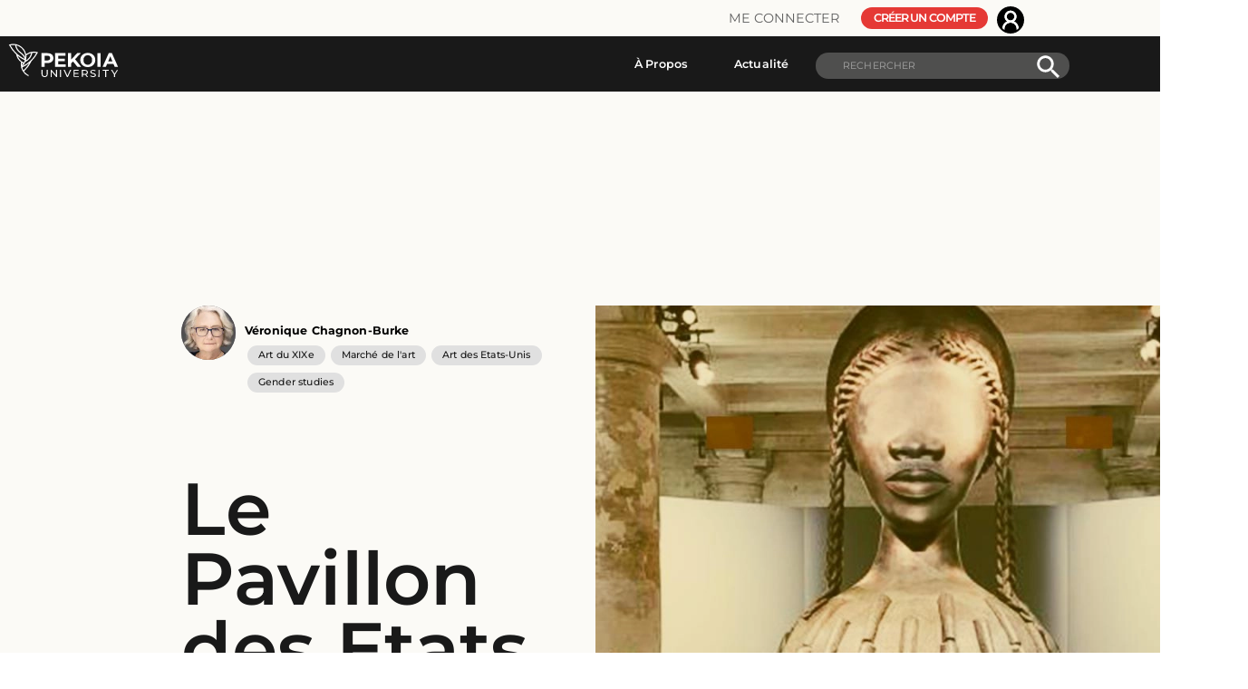

--- FILE ---
content_type: text/html
request_url: https://www.pekoia.com/conference/le-pavillon-des-etats-a-unis-a-la-biennale-de-venise-une-histoire-de-l-art-americain-1930-2021-35b800ec/
body_size: 47162
content:
<!DOCTYPE html><html lang="fr"><head><meta charSet="utf-8"/><meta http-equiv="x-ua-compatible" content="ie=edge"/><meta name="viewport" content="width=device-width, initial-scale=1, shrink-to-fit=no"/><meta name="generator" content="Gatsby 4.24.8"/><meta property="og:url" content="https://www.pekoia.com/conference/le-pavillon-des-etats-a-unis-a-la-biennale-de-venise-une-histoire-de-l-art-americain-1930-2021-35b800ec/" data-gatsby-head="true"/><meta property="og:title" content="🔴1 juin 18:30 (heure de Paris) conférence: Le Pavillon des Etats à Unis à la Biennale de Venise: Une histoire de l&#x27;art américain, 1930-2021" data-gatsby-head="true"/><meta property="og:image" content="https://www.pekoia.com/static/L43e67d3c-2d4d-4a02-b0fb-3870b70b54d3-500-047cf7d2f73d2ee8c5d1a5cd3a296ed8.jpg" data-gatsby-head="true"/><meta property="og:description" content="Pour ce dernier volet du cycle, cette conférence propose un survol de l’art américain des années trente à nos jours en se
concentrant sur les artistes choisis pour représenter les Etats Unis à La Biennale de Venise. Inaugurée en 1895, cet évènement
international consiste en une exposition générale confiée au commissaire de la biennale et en un nombre croissant de pays qui
présentent soit dans des pavillons nationaux soit à l’Arsenale et même de plus en plus hors les murs, les artistes qu&#x27;ils ont
sélectionnés pour les représenter.



Les Etats Unis ont commencé à montrer le travail de leurs artistes en 1930, dans les Giardini, ils ont construit un pavillon de
style palladien qui nous rappelle la demeure de Thomas Jefferson, Monticello. Nous nous attacherons à comprendre ce que ce geste
voulait dire, quel message politique et culturel envoyait-il au monde artistique ? Contrairement à d’autres pavillons nationaux,
le pavillon des Etat Unis a toujours été administré par une entité privée, après le Museum of Modern Art, c’est maintenant la
Fondation Peggy Guggenheim qui gère le pavillon. Chaque biennale est confiée à un musée différent.



En examinant l’histoire du pavillon américain nous découvriront la relation difficile que le gouvernement américain entretient
avec l’art et avec la culture en général. Les années trente, quarante et la période de la guerre froide montrent nettement un
intérêt politique dans la sélection des artistes, encourageant la construction d’une identité artistique forte qui pourrait
contribuer non seulement à cimenter l’identité nationale mais aussi être utiliser comme arme culturelle pour affirmer la
supériorité des Etats Unis au-delà des domaines politique et économique. Plus près de nous, le choix des artistes depuis 2001
confirme l’intention de promouvoir l’image d’un pays multiculturel qui a su dépasser ses démons pour créer une société ouverte et
égalitaire. 

Cette conférence est à la croisée de l’histoire de l’art et de l&#x27;histoire culturelle, elle nous procurera l’occasion de réaffirmer
le rôle de l’art dans la politique internationale et le ‘soft power’ qu’il peut avoir quand on considère le capital culturel de
chaque pays.

" data-gatsby-head="true"/><meta property="og:type" content="website" data-gatsby-head="true"/><meta property="og:myId" content="1234-567" data-gatsby-head="true"/><meta data-react-helmet="true" name="viewport" content="initial-scale=1, width=device-width"/><meta name="theme-color" content="#663399"/><style data-href="/styles.91d7221307ccc9be6c5b.css" data-identity="gatsby-global-css">@charset "UTF-8";/*!
 * Bootstrap v5.1.3 (https://getbootstrap.com/)
 * Copyright 2011-2021 The Bootstrap Authors
 * Copyright 2011-2021 Twitter, Inc.
 * Licensed under MIT (https://github.com/twbs/bootstrap/blob/main/LICENSE)
 */:root{--bs-blue:#0d6efd;--bs-indigo:#6610f2;--bs-purple:#6f42c1;--bs-pink:#d63384;--bs-red:#dc3545;--bs-orange:#fd7e14;--bs-yellow:#ffc107;--bs-green:#198754;--bs-teal:#20c997;--bs-cyan:#0dcaf0;--bs-white:#fff;--bs-gray:#6c757d;--bs-gray-dark:#343a40;--bs-gray-100:#f8f9fa;--bs-gray-200:#e9ecef;--bs-gray-300:#dee2e6;--bs-gray-400:#ced4da;--bs-gray-500:#adb5bd;--bs-gray-600:#6c757d;--bs-gray-700:#495057;--bs-gray-800:#343a40;--bs-gray-900:#212529;--bs-primary:#0d6efd;--bs-secondary:#6c757d;--bs-success:#198754;--bs-info:#0dcaf0;--bs-warning:#ffc107;--bs-danger:#dc3545;--bs-light:#f8f9fa;--bs-dark:#212529;--bs-primary-rgb:13,110,253;--bs-secondary-rgb:108,117,125;--bs-success-rgb:25,135,84;--bs-info-rgb:13,202,240;--bs-warning-rgb:255,193,7;--bs-danger-rgb:220,53,69;--bs-light-rgb:248,249,250;--bs-dark-rgb:33,37,41;--bs-white-rgb:255,255,255;--bs-black-rgb:0,0,0;--bs-body-color-rgb:33,37,41;--bs-body-bg-rgb:255,255,255;--bs-font-sans-serif:system-ui,-apple-system,"Segoe UI",Roboto,"Helvetica Neue",Arial,"Noto Sans","Liberation Sans",sans-serif,"Apple Color Emoji","Segoe UI Emoji","Segoe UI Symbol","Noto Color Emoji";--bs-font-monospace:SFMono-Regular,Menlo,Monaco,Consolas,"Liberation Mono","Courier New",monospace;--bs-gradient:linear-gradient(180deg,hsla(0,0%,100%,.15),hsla(0,0%,100%,0));--bs-body-font-family:var(--bs-font-sans-serif);--bs-body-font-size:1rem;--bs-body-font-weight:400;--bs-body-line-height:1.5;--bs-body-color:#212529;--bs-body-bg:#fff}*,:after,:before{box-sizing:border-box}@media (prefers-reduced-motion:no-preference){:root{scroll-behavior:smooth}}body{-webkit-text-size-adjust:100%;-webkit-tap-highlight-color:transparent;background-color:var(--bs-body-bg);color:var(--bs-body-color);font-family:var(--bs-body-font-family);font-size:var(--bs-body-font-size);font-weight:var(--bs-body-font-weight);line-height:var(--bs-body-line-height);text-align:var(--bs-body-text-align)}hr{background-color:currentColor;border:0;color:inherit;margin:1rem 0;opacity:.25}hr:not([size]){height:1px}.h1,.h2,.h3,.h4,.h5,.h6,h1,h2,h3,h4,h5,h6{font-weight:500;line-height:1.2;margin-bottom:.5rem;margin-top:0}.h1,h1{font-size:calc(1.375rem + 1.5vw)}@media (min-width:1200px){.h1,h1{font-size:2.5rem}}.h2,h2{font-size:calc(1.325rem + .9vw)}@media (min-width:1200px){.h2,h2{font-size:2rem}}.h3,h3{font-size:calc(1.3rem + .6vw)}@media (min-width:1200px){.h3,h3{font-size:1.75rem}}.h4,h4{font-size:calc(1.275rem + .3vw)}@media (min-width:1200px){.h4,h4{font-size:1.5rem}}.h5,h5{font-size:1.25rem}.h6,h6{font-size:1rem}p{margin-bottom:1rem;margin-top:0}abbr[data-bs-original-title],abbr[title]{cursor:help;-webkit-text-decoration:underline dotted;text-decoration:underline dotted;-webkit-text-decoration-skip-ink:none;text-decoration-skip-ink:none}address{font-style:normal;line-height:inherit;margin-bottom:1rem}ol,ul{padding-left:2rem}dl,ol,ul{margin-bottom:1rem;margin-top:0}ol ol,ol ul,ul ol,ul ul{margin-bottom:0}dd{margin-bottom:.5rem;margin-left:0}blockquote{margin:0 0 1rem}.small,small{font-size:.875em}.mark,mark{background-color:#fcf8e3;padding:.2em}sub,sup{font-size:.75em}a{color:#0d6efd;text-decoration:underline}a:hover{color:#0a58ca}a:not([href]):not([class]),a:not([href]):not([class]):hover{color:inherit;text-decoration:none}code,kbd,pre,samp{direction:ltr;font-family:var(--bs-font-monospace);unicode-bidi:bidi-override}pre{display:block;font-size:.875em;margin-bottom:1rem;margin-top:0}pre code{color:inherit;font-size:inherit;word-break:normal}code{word-wrap:break-word;color:#d63384;font-size:.875em}a>code{color:inherit}kbd{background-color:#212529;border-radius:.2rem;color:#fff;font-size:.875em;padding:.2rem .4rem}kbd kbd{font-size:1em;font-weight:700;padding:0}figure{margin:0 0 1rem}img,svg{vertical-align:middle}table{caption-side:bottom}caption{color:#6c757d;padding-bottom:.5rem;padding-top:.5rem;text-align:left}th{text-align:inherit;text-align:-webkit-match-parent}tbody,td,tfoot,th,thead,tr{border:0 solid;border-color:inherit}label{display:inline-block}button{border-radius:0}button:focus:not(:focus-visible){outline:0}button,input,optgroup,select,textarea{font-family:inherit;font-size:inherit;line-height:inherit}[role=button]{cursor:pointer}select{word-wrap:normal}select:disabled{opacity:1}[list]::-webkit-calendar-picker-indicator{display:none}[type=button],[type=reset],[type=submit],button{-webkit-appearance:button}[type=button]:not(:disabled),[type=reset]:not(:disabled),[type=submit]:not(:disabled),button:not(:disabled){cursor:pointer}::-moz-focus-inner{border-style:none;padding:0}textarea{resize:vertical}fieldset{border:0;margin:0;min-width:0}legend{float:left;font-size:calc(1.275rem + .3vw);line-height:inherit;margin-bottom:.5rem;width:100%}@media (min-width:1200px){legend{font-size:1.5rem}}legend+*{clear:left}::-webkit-datetime-edit-day-field,::-webkit-datetime-edit-fields-wrapper,::-webkit-datetime-edit-hour-field,::-webkit-datetime-edit-minute,::-webkit-datetime-edit-month-field,::-webkit-datetime-edit-text,::-webkit-datetime-edit-year-field{padding:0}::-webkit-inner-spin-button{height:auto}::-webkit-search-decoration{-webkit-appearance:none}::-webkit-color-swatch-wrapper{padding:0}::file-selector-button{font:inherit}output{display:inline-block}iframe{border:0}summary{cursor:pointer;display:list-item}[hidden]{display:none!important}.lead{font-size:1.25rem;font-weight:300}.display-1{font-size:calc(1.625rem + 4.5vw);font-weight:300;line-height:1.2}@media (min-width:1200px){.display-1{font-size:5rem}}.display-2{font-size:calc(1.575rem + 3.9vw);font-weight:300;line-height:1.2}@media (min-width:1200px){.display-2{font-size:4.5rem}}.display-3{font-size:calc(1.525rem + 3.3vw);font-weight:300;line-height:1.2}@media (min-width:1200px){.display-3{font-size:4rem}}.display-4{font-size:calc(1.475rem + 2.7vw);font-weight:300;line-height:1.2}@media (min-width:1200px){.display-4{font-size:3.5rem}}.display-5{font-size:calc(1.425rem + 2.1vw);font-weight:300;line-height:1.2}@media (min-width:1200px){.display-5{font-size:3rem}}.display-6{font-size:calc(1.375rem + 1.5vw);font-weight:300;line-height:1.2}@media (min-width:1200px){.display-6{font-size:2.5rem}}.list-inline,.list-unstyled{list-style:none;padding-left:0}.list-inline-item{display:inline-block}.list-inline-item:not(:last-child){margin-right:.5rem}.initialism{font-size:.875em;text-transform:uppercase}.blockquote{font-size:1.25rem;margin-bottom:1rem}.blockquote>:last-child{margin-bottom:0}.blockquote-footer{color:#6c757d;font-size:.875em;margin-bottom:1rem;margin-top:-1rem}.blockquote-footer:before{content:"— "}.img-fluid,.img-thumbnail{height:auto;max-width:100%}.img-thumbnail{background-color:#fff;border:1px solid #dee2e6;border-radius:.25rem;padding:.25rem}.figure{display:inline-block}.figure-img{line-height:1;margin-bottom:.5rem}.figure-caption{color:#6c757d;font-size:.875em}.container,.container-fluid,.container-lg,.container-md,.container-sm,.container-xl,.container-xxl{margin-left:auto;margin-right:auto;padding-left:var(--bs-gutter-x,.75rem);padding-right:var(--bs-gutter-x,.75rem);width:100%}@media (min-width:576px){.container,.container-sm{max-width:540px}}@media (min-width:768px){.container,.container-md,.container-sm{max-width:720px}}@media (min-width:992px){.container,.container-lg,.container-md,.container-sm{max-width:960px}}@media (min-width:1200px){.container,.container-lg,.container-md,.container-sm,.container-xl{max-width:1140px}}@media (min-width:1400px){.container,.container-lg,.container-md,.container-sm,.container-xl,.container-xxl{max-width:1320px}}.row{--bs-gutter-x:1.5rem;--bs-gutter-y:0;display:flex;flex-wrap:wrap;margin-left:calc(var(--bs-gutter-x)*-.5);margin-right:calc(var(--bs-gutter-x)*-.5);margin-top:calc(var(--bs-gutter-y)*-1)}.row>*{flex-shrink:0;margin-top:var(--bs-gutter-y);max-width:100%;padding-left:calc(var(--bs-gutter-x)*.5);padding-right:calc(var(--bs-gutter-x)*.5);width:100%}.col{flex:1 0}.row-cols-auto>*{flex:0 0 auto;width:auto}.row-cols-1>*{flex:0 0 auto;width:100%}.row-cols-2>*{flex:0 0 auto;width:50%}.row-cols-3>*{flex:0 0 auto;width:33.3333333333%}.row-cols-4>*{flex:0 0 auto;width:25%}.row-cols-5>*{flex:0 0 auto;width:20%}.row-cols-6>*{flex:0 0 auto;width:16.6666666667%}.col-auto{flex:0 0 auto;width:auto}.col-1{flex:0 0 auto;width:8.33333333%}.col-2{flex:0 0 auto;width:16.66666667%}.col-3{flex:0 0 auto;width:25%}.col-4{flex:0 0 auto;width:33.33333333%}.col-5{flex:0 0 auto;width:41.66666667%}.col-6{flex:0 0 auto;width:50%}.col-7{flex:0 0 auto;width:58.33333333%}.col-8{flex:0 0 auto;width:66.66666667%}.col-9{flex:0 0 auto;width:75%}.col-10{flex:0 0 auto;width:83.33333333%}.col-11{flex:0 0 auto;width:91.66666667%}.col-12{flex:0 0 auto;width:100%}.offset-1{margin-left:8.33333333%}.offset-2{margin-left:16.66666667%}.offset-3{margin-left:25%}.offset-4{margin-left:33.33333333%}.offset-5{margin-left:41.66666667%}.offset-6{margin-left:50%}.offset-7{margin-left:58.33333333%}.offset-8{margin-left:66.66666667%}.offset-9{margin-left:75%}.offset-10{margin-left:83.33333333%}.offset-11{margin-left:91.66666667%}.g-0,.gx-0{--bs-gutter-x:0}.g-0,.gy-0{--bs-gutter-y:0}.g-1,.gx-1{--bs-gutter-x:0.25rem}.g-1,.gy-1{--bs-gutter-y:0.25rem}.g-2,.gx-2{--bs-gutter-x:0.5rem}.g-2,.gy-2{--bs-gutter-y:0.5rem}.g-3,.gx-3{--bs-gutter-x:1rem}.g-3,.gy-3{--bs-gutter-y:1rem}.g-4,.gx-4{--bs-gutter-x:1.5rem}.g-4,.gy-4{--bs-gutter-y:1.5rem}.g-5,.gx-5{--bs-gutter-x:3rem}.g-5,.gy-5{--bs-gutter-y:3rem}@media (min-width:576px){.col-sm{flex:1 0}.row-cols-sm-auto>*{flex:0 0 auto;width:auto}.row-cols-sm-1>*{flex:0 0 auto;width:100%}.row-cols-sm-2>*{flex:0 0 auto;width:50%}.row-cols-sm-3>*{flex:0 0 auto;width:33.3333333333%}.row-cols-sm-4>*{flex:0 0 auto;width:25%}.row-cols-sm-5>*{flex:0 0 auto;width:20%}.row-cols-sm-6>*{flex:0 0 auto;width:16.6666666667%}.col-sm-auto{flex:0 0 auto;width:auto}.col-sm-1{flex:0 0 auto;width:8.33333333%}.col-sm-2{flex:0 0 auto;width:16.66666667%}.col-sm-3{flex:0 0 auto;width:25%}.col-sm-4{flex:0 0 auto;width:33.33333333%}.col-sm-5{flex:0 0 auto;width:41.66666667%}.col-sm-6{flex:0 0 auto;width:50%}.col-sm-7{flex:0 0 auto;width:58.33333333%}.col-sm-8{flex:0 0 auto;width:66.66666667%}.col-sm-9{flex:0 0 auto;width:75%}.col-sm-10{flex:0 0 auto;width:83.33333333%}.col-sm-11{flex:0 0 auto;width:91.66666667%}.col-sm-12{flex:0 0 auto;width:100%}.offset-sm-0{margin-left:0}.offset-sm-1{margin-left:8.33333333%}.offset-sm-2{margin-left:16.66666667%}.offset-sm-3{margin-left:25%}.offset-sm-4{margin-left:33.33333333%}.offset-sm-5{margin-left:41.66666667%}.offset-sm-6{margin-left:50%}.offset-sm-7{margin-left:58.33333333%}.offset-sm-8{margin-left:66.66666667%}.offset-sm-9{margin-left:75%}.offset-sm-10{margin-left:83.33333333%}.offset-sm-11{margin-left:91.66666667%}.g-sm-0,.gx-sm-0{--bs-gutter-x:0}.g-sm-0,.gy-sm-0{--bs-gutter-y:0}.g-sm-1,.gx-sm-1{--bs-gutter-x:0.25rem}.g-sm-1,.gy-sm-1{--bs-gutter-y:0.25rem}.g-sm-2,.gx-sm-2{--bs-gutter-x:0.5rem}.g-sm-2,.gy-sm-2{--bs-gutter-y:0.5rem}.g-sm-3,.gx-sm-3{--bs-gutter-x:1rem}.g-sm-3,.gy-sm-3{--bs-gutter-y:1rem}.g-sm-4,.gx-sm-4{--bs-gutter-x:1.5rem}.g-sm-4,.gy-sm-4{--bs-gutter-y:1.5rem}.g-sm-5,.gx-sm-5{--bs-gutter-x:3rem}.g-sm-5,.gy-sm-5{--bs-gutter-y:3rem}}@media (min-width:768px){.col-md{flex:1 0}.row-cols-md-auto>*{flex:0 0 auto;width:auto}.row-cols-md-1>*{flex:0 0 auto;width:100%}.row-cols-md-2>*{flex:0 0 auto;width:50%}.row-cols-md-3>*{flex:0 0 auto;width:33.3333333333%}.row-cols-md-4>*{flex:0 0 auto;width:25%}.row-cols-md-5>*{flex:0 0 auto;width:20%}.row-cols-md-6>*{flex:0 0 auto;width:16.6666666667%}.col-md-auto{flex:0 0 auto;width:auto}.col-md-1{flex:0 0 auto;width:8.33333333%}.col-md-2{flex:0 0 auto;width:16.66666667%}.col-md-3{flex:0 0 auto;width:25%}.col-md-4{flex:0 0 auto;width:33.33333333%}.col-md-5{flex:0 0 auto;width:41.66666667%}.col-md-6{flex:0 0 auto;width:50%}.col-md-7{flex:0 0 auto;width:58.33333333%}.col-md-8{flex:0 0 auto;width:66.66666667%}.col-md-9{flex:0 0 auto;width:75%}.col-md-10{flex:0 0 auto;width:83.33333333%}.col-md-11{flex:0 0 auto;width:91.66666667%}.col-md-12{flex:0 0 auto;width:100%}.offset-md-0{margin-left:0}.offset-md-1{margin-left:8.33333333%}.offset-md-2{margin-left:16.66666667%}.offset-md-3{margin-left:25%}.offset-md-4{margin-left:33.33333333%}.offset-md-5{margin-left:41.66666667%}.offset-md-6{margin-left:50%}.offset-md-7{margin-left:58.33333333%}.offset-md-8{margin-left:66.66666667%}.offset-md-9{margin-left:75%}.offset-md-10{margin-left:83.33333333%}.offset-md-11{margin-left:91.66666667%}.g-md-0,.gx-md-0{--bs-gutter-x:0}.g-md-0,.gy-md-0{--bs-gutter-y:0}.g-md-1,.gx-md-1{--bs-gutter-x:0.25rem}.g-md-1,.gy-md-1{--bs-gutter-y:0.25rem}.g-md-2,.gx-md-2{--bs-gutter-x:0.5rem}.g-md-2,.gy-md-2{--bs-gutter-y:0.5rem}.g-md-3,.gx-md-3{--bs-gutter-x:1rem}.g-md-3,.gy-md-3{--bs-gutter-y:1rem}.g-md-4,.gx-md-4{--bs-gutter-x:1.5rem}.g-md-4,.gy-md-4{--bs-gutter-y:1.5rem}.g-md-5,.gx-md-5{--bs-gutter-x:3rem}.g-md-5,.gy-md-5{--bs-gutter-y:3rem}}@media (min-width:992px){.col-lg{flex:1 0}.row-cols-lg-auto>*{flex:0 0 auto;width:auto}.row-cols-lg-1>*{flex:0 0 auto;width:100%}.row-cols-lg-2>*{flex:0 0 auto;width:50%}.row-cols-lg-3>*{flex:0 0 auto;width:33.3333333333%}.row-cols-lg-4>*{flex:0 0 auto;width:25%}.row-cols-lg-5>*{flex:0 0 auto;width:20%}.row-cols-lg-6>*{flex:0 0 auto;width:16.6666666667%}.col-lg-auto{flex:0 0 auto;width:auto}.col-lg-1{flex:0 0 auto;width:8.33333333%}.col-lg-2{flex:0 0 auto;width:16.66666667%}.col-lg-3{flex:0 0 auto;width:25%}.col-lg-4{flex:0 0 auto;width:33.33333333%}.col-lg-5{flex:0 0 auto;width:41.66666667%}.col-lg-6{flex:0 0 auto;width:50%}.col-lg-7{flex:0 0 auto;width:58.33333333%}.col-lg-8{flex:0 0 auto;width:66.66666667%}.col-lg-9{flex:0 0 auto;width:75%}.col-lg-10{flex:0 0 auto;width:83.33333333%}.col-lg-11{flex:0 0 auto;width:91.66666667%}.col-lg-12{flex:0 0 auto;width:100%}.offset-lg-0{margin-left:0}.offset-lg-1{margin-left:8.33333333%}.offset-lg-2{margin-left:16.66666667%}.offset-lg-3{margin-left:25%}.offset-lg-4{margin-left:33.33333333%}.offset-lg-5{margin-left:41.66666667%}.offset-lg-6{margin-left:50%}.offset-lg-7{margin-left:58.33333333%}.offset-lg-8{margin-left:66.66666667%}.offset-lg-9{margin-left:75%}.offset-lg-10{margin-left:83.33333333%}.offset-lg-11{margin-left:91.66666667%}.g-lg-0,.gx-lg-0{--bs-gutter-x:0}.g-lg-0,.gy-lg-0{--bs-gutter-y:0}.g-lg-1,.gx-lg-1{--bs-gutter-x:0.25rem}.g-lg-1,.gy-lg-1{--bs-gutter-y:0.25rem}.g-lg-2,.gx-lg-2{--bs-gutter-x:0.5rem}.g-lg-2,.gy-lg-2{--bs-gutter-y:0.5rem}.g-lg-3,.gx-lg-3{--bs-gutter-x:1rem}.g-lg-3,.gy-lg-3{--bs-gutter-y:1rem}.g-lg-4,.gx-lg-4{--bs-gutter-x:1.5rem}.g-lg-4,.gy-lg-4{--bs-gutter-y:1.5rem}.g-lg-5,.gx-lg-5{--bs-gutter-x:3rem}.g-lg-5,.gy-lg-5{--bs-gutter-y:3rem}}@media (min-width:1200px){.col-xl{flex:1 0}.row-cols-xl-auto>*{flex:0 0 auto;width:auto}.row-cols-xl-1>*{flex:0 0 auto;width:100%}.row-cols-xl-2>*{flex:0 0 auto;width:50%}.row-cols-xl-3>*{flex:0 0 auto;width:33.3333333333%}.row-cols-xl-4>*{flex:0 0 auto;width:25%}.row-cols-xl-5>*{flex:0 0 auto;width:20%}.row-cols-xl-6>*{flex:0 0 auto;width:16.6666666667%}.col-xl-auto{flex:0 0 auto;width:auto}.col-xl-1{flex:0 0 auto;width:8.33333333%}.col-xl-2{flex:0 0 auto;width:16.66666667%}.col-xl-3{flex:0 0 auto;width:25%}.col-xl-4{flex:0 0 auto;width:33.33333333%}.col-xl-5{flex:0 0 auto;width:41.66666667%}.col-xl-6{flex:0 0 auto;width:50%}.col-xl-7{flex:0 0 auto;width:58.33333333%}.col-xl-8{flex:0 0 auto;width:66.66666667%}.col-xl-9{flex:0 0 auto;width:75%}.col-xl-10{flex:0 0 auto;width:83.33333333%}.col-xl-11{flex:0 0 auto;width:91.66666667%}.col-xl-12{flex:0 0 auto;width:100%}.offset-xl-0{margin-left:0}.offset-xl-1{margin-left:8.33333333%}.offset-xl-2{margin-left:16.66666667%}.offset-xl-3{margin-left:25%}.offset-xl-4{margin-left:33.33333333%}.offset-xl-5{margin-left:41.66666667%}.offset-xl-6{margin-left:50%}.offset-xl-7{margin-left:58.33333333%}.offset-xl-8{margin-left:66.66666667%}.offset-xl-9{margin-left:75%}.offset-xl-10{margin-left:83.33333333%}.offset-xl-11{margin-left:91.66666667%}.g-xl-0,.gx-xl-0{--bs-gutter-x:0}.g-xl-0,.gy-xl-0{--bs-gutter-y:0}.g-xl-1,.gx-xl-1{--bs-gutter-x:0.25rem}.g-xl-1,.gy-xl-1{--bs-gutter-y:0.25rem}.g-xl-2,.gx-xl-2{--bs-gutter-x:0.5rem}.g-xl-2,.gy-xl-2{--bs-gutter-y:0.5rem}.g-xl-3,.gx-xl-3{--bs-gutter-x:1rem}.g-xl-3,.gy-xl-3{--bs-gutter-y:1rem}.g-xl-4,.gx-xl-4{--bs-gutter-x:1.5rem}.g-xl-4,.gy-xl-4{--bs-gutter-y:1.5rem}.g-xl-5,.gx-xl-5{--bs-gutter-x:3rem}.g-xl-5,.gy-xl-5{--bs-gutter-y:3rem}}@media (min-width:1400px){.col-xxl{flex:1 0}.row-cols-xxl-auto>*{flex:0 0 auto;width:auto}.row-cols-xxl-1>*{flex:0 0 auto;width:100%}.row-cols-xxl-2>*{flex:0 0 auto;width:50%}.row-cols-xxl-3>*{flex:0 0 auto;width:33.3333333333%}.row-cols-xxl-4>*{flex:0 0 auto;width:25%}.row-cols-xxl-5>*{flex:0 0 auto;width:20%}.row-cols-xxl-6>*{flex:0 0 auto;width:16.6666666667%}.col-xxl-auto{flex:0 0 auto;width:auto}.col-xxl-1{flex:0 0 auto;width:8.33333333%}.col-xxl-2{flex:0 0 auto;width:16.66666667%}.col-xxl-3{flex:0 0 auto;width:25%}.col-xxl-4{flex:0 0 auto;width:33.33333333%}.col-xxl-5{flex:0 0 auto;width:41.66666667%}.col-xxl-6{flex:0 0 auto;width:50%}.col-xxl-7{flex:0 0 auto;width:58.33333333%}.col-xxl-8{flex:0 0 auto;width:66.66666667%}.col-xxl-9{flex:0 0 auto;width:75%}.col-xxl-10{flex:0 0 auto;width:83.33333333%}.col-xxl-11{flex:0 0 auto;width:91.66666667%}.col-xxl-12{flex:0 0 auto;width:100%}.offset-xxl-0{margin-left:0}.offset-xxl-1{margin-left:8.33333333%}.offset-xxl-2{margin-left:16.66666667%}.offset-xxl-3{margin-left:25%}.offset-xxl-4{margin-left:33.33333333%}.offset-xxl-5{margin-left:41.66666667%}.offset-xxl-6{margin-left:50%}.offset-xxl-7{margin-left:58.33333333%}.offset-xxl-8{margin-left:66.66666667%}.offset-xxl-9{margin-left:75%}.offset-xxl-10{margin-left:83.33333333%}.offset-xxl-11{margin-left:91.66666667%}.g-xxl-0,.gx-xxl-0{--bs-gutter-x:0}.g-xxl-0,.gy-xxl-0{--bs-gutter-y:0}.g-xxl-1,.gx-xxl-1{--bs-gutter-x:0.25rem}.g-xxl-1,.gy-xxl-1{--bs-gutter-y:0.25rem}.g-xxl-2,.gx-xxl-2{--bs-gutter-x:0.5rem}.g-xxl-2,.gy-xxl-2{--bs-gutter-y:0.5rem}.g-xxl-3,.gx-xxl-3{--bs-gutter-x:1rem}.g-xxl-3,.gy-xxl-3{--bs-gutter-y:1rem}.g-xxl-4,.gx-xxl-4{--bs-gutter-x:1.5rem}.g-xxl-4,.gy-xxl-4{--bs-gutter-y:1.5rem}.g-xxl-5,.gx-xxl-5{--bs-gutter-x:3rem}.g-xxl-5,.gy-xxl-5{--bs-gutter-y:3rem}}.table{--bs-table-bg:transparent;--bs-table-accent-bg:transparent;--bs-table-striped-color:#212529;--bs-table-striped-bg:rgba(0,0,0,.05);--bs-table-active-color:#212529;--bs-table-active-bg:rgba(0,0,0,.1);--bs-table-hover-color:#212529;--bs-table-hover-bg:rgba(0,0,0,.075);border-color:#dee2e6;color:#212529;margin-bottom:1rem;vertical-align:top;width:100%}.table>:not(caption)>*>*{background-color:var(--bs-table-bg);border-bottom-width:1px;box-shadow:inset 0 0 0 9999px var(--bs-table-accent-bg);padding:.5rem}.table>tbody{vertical-align:inherit}.table>thead{vertical-align:bottom}.table>:not(:first-child){border-top:2px solid}.caption-top{caption-side:top}.table-sm>:not(caption)>*>*{padding:.25rem}.table-bordered>:not(caption)>*{border-width:1px 0}.table-bordered>:not(caption)>*>*{border-width:0 1px}.table-borderless>:not(caption)>*>*{border-bottom-width:0}.table-borderless>:not(:first-child){border-top-width:0}.table-striped>tbody>tr:nth-of-type(odd)>*{--bs-table-accent-bg:var(--bs-table-striped-bg);color:var(--bs-table-striped-color)}.table-active{--bs-table-accent-bg:var(--bs-table-active-bg);color:var(--bs-table-active-color)}.table-hover>tbody>tr:hover>*{--bs-table-accent-bg:var(--bs-table-hover-bg);color:var(--bs-table-hover-color)}.table-primary{--bs-table-bg:#cfe2ff;--bs-table-striped-bg:#c5d7f2;--bs-table-striped-color:#000;--bs-table-active-bg:#bacbe6;--bs-table-active-color:#000;--bs-table-hover-bg:#bfd1ec;--bs-table-hover-color:#000;border-color:#bacbe6;color:#000}.table-secondary{--bs-table-bg:#e2e3e5;--bs-table-striped-bg:#d7d8da;--bs-table-striped-color:#000;--bs-table-active-bg:#cbccce;--bs-table-active-color:#000;--bs-table-hover-bg:#d1d2d4;--bs-table-hover-color:#000;border-color:#cbccce;color:#000}.table-success{--bs-table-bg:#d1e7dd;--bs-table-striped-bg:#c7dbd2;--bs-table-striped-color:#000;--bs-table-active-bg:#bcd0c7;--bs-table-active-color:#000;--bs-table-hover-bg:#c1d6cc;--bs-table-hover-color:#000;border-color:#bcd0c7;color:#000}.table-info{--bs-table-bg:#cff4fc;--bs-table-striped-bg:#c5e8ef;--bs-table-striped-color:#000;--bs-table-active-bg:#badce3;--bs-table-active-color:#000;--bs-table-hover-bg:#bfe2e9;--bs-table-hover-color:#000;border-color:#badce3;color:#000}.table-warning{--bs-table-bg:#fff3cd;--bs-table-striped-bg:#f2e7c3;--bs-table-striped-color:#000;--bs-table-active-bg:#e6dbb9;--bs-table-active-color:#000;--bs-table-hover-bg:#ece1be;--bs-table-hover-color:#000;border-color:#e6dbb9;color:#000}.table-danger{--bs-table-bg:#f8d7da;--bs-table-striped-bg:#eccccf;--bs-table-striped-color:#000;--bs-table-active-bg:#dfc2c4;--bs-table-active-color:#000;--bs-table-hover-bg:#e5c7ca;--bs-table-hover-color:#000;border-color:#dfc2c4;color:#000}.table-light{--bs-table-bg:#f8f9fa;--bs-table-striped-bg:#ecedee;--bs-table-striped-color:#000;--bs-table-active-bg:#dfe0e1;--bs-table-active-color:#000;--bs-table-hover-bg:#e5e6e7;--bs-table-hover-color:#000;border-color:#dfe0e1;color:#000}.table-dark{--bs-table-bg:#212529;--bs-table-striped-bg:#2c3034;--bs-table-striped-color:#fff;--bs-table-active-bg:#373b3e;--bs-table-active-color:#fff;--bs-table-hover-bg:#323539;--bs-table-hover-color:#fff;border-color:#373b3e;color:#fff}.table-responsive{-webkit-overflow-scrolling:touch;overflow-x:auto}@media (max-width:575.98px){.table-responsive-sm{-webkit-overflow-scrolling:touch;overflow-x:auto}}@media (max-width:767.98px){.table-responsive-md{-webkit-overflow-scrolling:touch;overflow-x:auto}}@media (max-width:991.98px){.table-responsive-lg{-webkit-overflow-scrolling:touch;overflow-x:auto}}@media (max-width:1199.98px){.table-responsive-xl{-webkit-overflow-scrolling:touch;overflow-x:auto}}@media (max-width:1399.98px){.table-responsive-xxl{-webkit-overflow-scrolling:touch;overflow-x:auto}}.form-label{margin-bottom:.5rem}.col-form-label{font-size:inherit;line-height:1.5;margin-bottom:0;padding-bottom:calc(.375rem + 1px);padding-top:calc(.375rem + 1px)}.col-form-label-lg{font-size:1.25rem;padding-bottom:calc(.5rem + 1px);padding-top:calc(.5rem + 1px)}.col-form-label-sm{font-size:.875rem;padding-bottom:calc(.25rem + 1px);padding-top:calc(.25rem + 1px)}.form-text{color:#6c757d;font-size:.875em;margin-top:.25rem}.form-control{-webkit-appearance:none;appearance:none;background-clip:padding-box;background-color:#fff;border:1px solid #ced4da;border-radius:.25rem;color:#212529;display:block;font-size:1rem;font-weight:400;line-height:1.5;padding:.375rem .75rem;transition:border-color .15s ease-in-out,box-shadow .15s ease-in-out;width:100%}@media (prefers-reduced-motion:reduce){.form-control{transition:none}}.form-control[type=file]{overflow:hidden}.form-control[type=file]:not(:disabled):not([readonly]){cursor:pointer}.form-control:focus{background-color:#fff;border-color:#86b7fe;box-shadow:0 0 0 .25rem rgba(13,110,253,.25);color:#212529;outline:0}.form-control::-webkit-date-and-time-value{height:1.5em}.form-control::-webkit-input-placeholder{color:#6c757d;opacity:1}.form-control:-ms-input-placeholder{color:#6c757d;opacity:1}.form-control::placeholder{color:#6c757d;opacity:1}.form-control:disabled,.form-control[readonly]{background-color:#e9ecef;opacity:1}.form-control::file-selector-button{-webkit-margin-end:.75rem;background-color:#e9ecef;border:0 solid;border-color:inherit;border-inline-end-width:1px;border-radius:0;color:#212529;margin:-.375rem -.75rem;margin-inline-end:.75rem;padding:.375rem .75rem;pointer-events:none;transition:color .15s ease-in-out,background-color .15s ease-in-out,border-color .15s ease-in-out,box-shadow .15s ease-in-out}@media (prefers-reduced-motion:reduce){.form-control::-webkit-file-upload-button{-webkit-transition:none;transition:none}.form-control::file-selector-button{transition:none}}.form-control:hover:not(:disabled):not([readonly])::file-selector-button{background-color:#dde0e3}.form-control::-webkit-file-upload-button{-webkit-margin-end:.75rem;background-color:#e9ecef;border:0 solid;border-color:inherit;border-inline-end-width:1px;border-radius:0;color:#212529;margin:-.375rem -.75rem;margin-inline-end:.75rem;padding:.375rem .75rem;pointer-events:none;-webkit-transition:color .15s ease-in-out,background-color .15s ease-in-out,border-color .15s ease-in-out,box-shadow .15s ease-in-out;transition:color .15s ease-in-out,background-color .15s ease-in-out,border-color .15s ease-in-out,box-shadow .15s ease-in-out}@media (prefers-reduced-motion:reduce){.form-control::-webkit-file-upload-button{-webkit-transition:none;transition:none}}.form-control:hover:not(:disabled):not([readonly])::-webkit-file-upload-button{background-color:#dde0e3}.form-control-plaintext{background-color:transparent;border:solid transparent;border-width:1px 0;color:#212529;display:block;line-height:1.5;margin-bottom:0;padding:.375rem 0;width:100%}.form-control-plaintext.form-control-lg,.form-control-plaintext.form-control-sm{padding-left:0;padding-right:0}.form-control-sm{border-radius:.2rem;font-size:.875rem;min-height:calc(1.5em + .5rem + 2px);padding:.25rem .5rem}.form-control-sm::file-selector-button{-webkit-margin-end:.5rem;margin:-.25rem -.5rem;margin-inline-end:.5rem;padding:.25rem .5rem}.form-control-sm::-webkit-file-upload-button{-webkit-margin-end:.5rem;margin:-.25rem -.5rem;margin-inline-end:.5rem;padding:.25rem .5rem}.form-control-lg{border-radius:.3rem;font-size:1.25rem;min-height:calc(1.5em + 1rem + 2px);padding:.5rem 1rem}.form-control-lg::file-selector-button{-webkit-margin-end:1rem;margin:-.5rem -1rem;margin-inline-end:1rem;padding:.5rem 1rem}.form-control-lg::-webkit-file-upload-button{-webkit-margin-end:1rem;margin:-.5rem -1rem;margin-inline-end:1rem;padding:.5rem 1rem}textarea.form-control{min-height:calc(1.5em + .75rem + 2px)}textarea.form-control-sm{min-height:calc(1.5em + .5rem + 2px)}textarea.form-control-lg{min-height:calc(1.5em + 1rem + 2px)}.form-control-color{height:auto;padding:.375rem;width:3rem}.form-control-color:not(:disabled):not([readonly]){cursor:pointer}.form-control-color::-moz-color-swatch{border-radius:.25rem;height:1.5em}.form-control-color::-webkit-color-swatch{border-radius:.25rem;height:1.5em}.form-select{-moz-padding-start:calc(.75rem - 3px);-webkit-appearance:none;appearance:none;background-color:#fff;background-image:url("data:image/svg+xml;charset=utf-8,%3Csvg xmlns='http://www.w3.org/2000/svg' viewBox='0 0 16 16'%3E%3Cpath fill='none' stroke='%23343a40' stroke-linecap='round' stroke-linejoin='round' stroke-width='2' d='m2 5 6 6 6-6'/%3E%3C/svg%3E");background-position:right .75rem center;background-repeat:no-repeat;background-size:16px 12px;border:1px solid #ced4da;border-radius:.25rem;color:#212529;display:block;font-size:1rem;font-weight:400;line-height:1.5;padding:.375rem 2.25rem .375rem .75rem;transition:border-color .15s ease-in-out,box-shadow .15s ease-in-out;width:100%}@media (prefers-reduced-motion:reduce){.form-select{transition:none}}.form-select:focus{border-color:#86b7fe;box-shadow:0 0 0 .25rem rgba(13,110,253,.25);outline:0}.form-select[multiple],.form-select[size]:not([size="1"]){background-image:none;padding-right:.75rem}.form-select:disabled{background-color:#e9ecef}.form-select:-moz-focusring{color:transparent;text-shadow:0 0 0 #212529}.form-select-sm{border-radius:.2rem;font-size:.875rem;padding-bottom:.25rem;padding-left:.5rem;padding-top:.25rem}.form-select-lg{border-radius:.3rem;font-size:1.25rem;padding-bottom:.5rem;padding-left:1rem;padding-top:.5rem}.form-check{display:block;margin-bottom:.125rem;min-height:1.5rem;padding-left:1.5em}.form-check .form-check-input{float:left;margin-left:-1.5em}.form-check-input{color-adjust:exact;-webkit-appearance:none;appearance:none;background-color:#fff;background-position:50%;background-repeat:no-repeat;background-size:contain;border:1px solid rgba(0,0,0,.25);height:1em;margin-top:.25em;-webkit-print-color-adjust:exact;vertical-align:top;width:1em}.form-check-input[type=checkbox]{border-radius:.25em}.form-check-input[type=radio]{border-radius:50%}.form-check-input:active{-webkit-filter:brightness(90%);filter:brightness(90%)}.form-check-input:focus{border-color:#86b7fe;box-shadow:0 0 0 .25rem rgba(13,110,253,.25);outline:0}.form-check-input:checked{background-color:#0d6efd;border-color:#0d6efd}.form-check-input:checked[type=checkbox]{background-image:url("data:image/svg+xml;charset=utf-8,%3Csvg xmlns='http://www.w3.org/2000/svg' viewBox='0 0 20 20'%3E%3Cpath fill='none' stroke='%23fff' stroke-linecap='round' stroke-linejoin='round' stroke-width='3' d='m6 10 3 3 6-6'/%3E%3C/svg%3E")}.form-check-input:checked[type=radio]{background-image:url("data:image/svg+xml;charset=utf-8,%3Csvg xmlns='http://www.w3.org/2000/svg' viewBox='-4 -4 8 8'%3E%3Ccircle r='2' fill='%23fff'/%3E%3C/svg%3E")}.form-check-input[type=checkbox]:indeterminate{background-color:#0d6efd;background-image:url("data:image/svg+xml;charset=utf-8,%3Csvg xmlns='http://www.w3.org/2000/svg' viewBox='0 0 20 20'%3E%3Cpath fill='none' stroke='%23fff' stroke-linecap='round' stroke-linejoin='round' stroke-width='3' d='M6 10h8'/%3E%3C/svg%3E");border-color:#0d6efd}.form-check-input:disabled{-webkit-filter:none;filter:none;opacity:.5;pointer-events:none}.form-check-input:disabled~.form-check-label,.form-check-input[disabled]~.form-check-label{opacity:.5}.form-switch{padding-left:2.5em}.form-switch .form-check-input{background-image:url("data:image/svg+xml;charset=utf-8,%3Csvg xmlns='http://www.w3.org/2000/svg' viewBox='-4 -4 8 8'%3E%3Ccircle r='3' fill='rgba(0, 0, 0, 0.25)'/%3E%3C/svg%3E");background-position:0;border-radius:2em;margin-left:-2.5em;transition:background-position .15s ease-in-out;width:2em}@media (prefers-reduced-motion:reduce){.form-switch .form-check-input{transition:none}}.form-switch .form-check-input:focus{background-image:url("data:image/svg+xml;charset=utf-8,%3Csvg xmlns='http://www.w3.org/2000/svg' viewBox='-4 -4 8 8'%3E%3Ccircle r='3' fill='%2386b7fe'/%3E%3C/svg%3E")}.form-switch .form-check-input:checked{background-image:url("data:image/svg+xml;charset=utf-8,%3Csvg xmlns='http://www.w3.org/2000/svg' viewBox='-4 -4 8 8'%3E%3Ccircle r='3' fill='%23fff'/%3E%3C/svg%3E");background-position:100%}.form-check-inline{display:inline-block;margin-right:1rem}.btn-check{clip:rect(0,0,0,0);pointer-events:none;position:absolute}.btn-check:disabled+.btn,.btn-check[disabled]+.btn{-webkit-filter:none;filter:none;opacity:.65;pointer-events:none}.form-range{-webkit-appearance:none;appearance:none;background-color:transparent;height:1.5rem;padding:0;width:100%}.form-range:focus{outline:0}.form-range:focus::-webkit-slider-thumb{box-shadow:0 0 0 1px #fff,0 0 0 .25rem rgba(13,110,253,.25)}.form-range:focus::-moz-range-thumb{box-shadow:0 0 0 1px #fff,0 0 0 .25rem rgba(13,110,253,.25)}.form-range::-moz-focus-outer{border:0}.form-range::-webkit-slider-thumb{-webkit-appearance:none;appearance:none;background-color:#0d6efd;border:0;border-radius:1rem;height:1rem;margin-top:-.25rem;-webkit-transition:background-color .15s ease-in-out,border-color .15s ease-in-out,box-shadow .15s ease-in-out;transition:background-color .15s ease-in-out,border-color .15s ease-in-out,box-shadow .15s ease-in-out;width:1rem}@media (prefers-reduced-motion:reduce){.form-range::-webkit-slider-thumb{-webkit-transition:none;transition:none}}.form-range::-webkit-slider-thumb:active{background-color:#b6d4fe}.form-range::-webkit-slider-runnable-track{background-color:#dee2e6;border-color:transparent;border-radius:1rem;color:transparent;cursor:pointer;height:.5rem;width:100%}.form-range::-moz-range-thumb{appearance:none;background-color:#0d6efd;border:0;border-radius:1rem;height:1rem;-moz-transition:background-color .15s ease-in-out,border-color .15s ease-in-out,box-shadow .15s ease-in-out;transition:background-color .15s ease-in-out,border-color .15s ease-in-out,box-shadow .15s ease-in-out;width:1rem}@media (prefers-reduced-motion:reduce){.form-range::-moz-range-thumb{-moz-transition:none;transition:none}}.form-range::-moz-range-thumb:active{background-color:#b6d4fe}.form-range::-moz-range-track{background-color:#dee2e6;border-color:transparent;border-radius:1rem;color:transparent;cursor:pointer;height:.5rem;width:100%}.form-range:disabled{pointer-events:none}.form-range:disabled::-webkit-slider-thumb{background-color:#adb5bd}.form-range:disabled::-moz-range-thumb{background-color:#adb5bd}.form-floating{position:relative}.form-floating>.form-control,.form-floating>.form-select{height:calc(3.5rem + 2px);line-height:1.25}.form-floating>label{border:1px solid transparent;height:100%;left:0;padding:1rem .75rem;pointer-events:none;position:absolute;top:0;-webkit-transform-origin:0 0;transform-origin:0 0;transition:opacity .1s ease-in-out,-webkit-transform .1s ease-in-out;transition:opacity .1s ease-in-out,transform .1s ease-in-out;transition:opacity .1s ease-in-out,transform .1s ease-in-out,-webkit-transform .1s ease-in-out}@media (prefers-reduced-motion:reduce){.form-floating>label{transition:none}}.form-floating>.form-control{padding:1rem .75rem}.form-floating>.form-control::-webkit-input-placeholder{color:transparent}.form-floating>.form-control:-ms-input-placeholder{color:transparent}.form-floating>.form-control::placeholder{color:transparent}.form-floating>.form-control:not(:-ms-input-placeholder){padding-bottom:.625rem;padding-top:1.625rem}.form-floating>.form-control:focus,.form-floating>.form-control:not(:placeholder-shown){padding-bottom:.625rem;padding-top:1.625rem}.form-floating>.form-control:-webkit-autofill{padding-bottom:.625rem;padding-top:1.625rem}.form-floating>.form-select{padding-bottom:.625rem;padding-top:1.625rem}.form-floating>.form-control:not(:-ms-input-placeholder)~label{opacity:.65;transform:scale(.85) translateY(-.5rem) translateX(.15rem)}.form-floating>.form-control:focus~label,.form-floating>.form-control:not(:placeholder-shown)~label,.form-floating>.form-select~label{opacity:.65;-webkit-transform:scale(.85) translateY(-.5rem) translateX(.15rem);transform:scale(.85) translateY(-.5rem) translateX(.15rem)}.form-floating>.form-control:-webkit-autofill~label{opacity:.65;-webkit-transform:scale(.85) translateY(-.5rem) translateX(.15rem);transform:scale(.85) translateY(-.5rem) translateX(.15rem)}.input-group{align-items:stretch;display:flex;flex-wrap:wrap;position:relative;width:100%}.input-group>.form-control,.input-group>.form-select{flex:1 1 auto;min-width:0;position:relative;width:1%}.input-group>.form-control:focus,.input-group>.form-select:focus{z-index:3}.input-group .btn{position:relative;z-index:2}.input-group .btn:focus{z-index:3}.input-group-text{align-items:center;background-color:#e9ecef;border:1px solid #ced4da;border-radius:.25rem;color:#212529;display:flex;font-size:1rem;font-weight:400;line-height:1.5;padding:.375rem .75rem;text-align:center;white-space:nowrap}.input-group-lg>.btn,.input-group-lg>.form-control,.input-group-lg>.form-select,.input-group-lg>.input-group-text{border-radius:.3rem;font-size:1.25rem;padding:.5rem 1rem}.input-group-sm>.btn,.input-group-sm>.form-control,.input-group-sm>.form-select,.input-group-sm>.input-group-text{border-radius:.2rem;font-size:.875rem;padding:.25rem .5rem}.input-group-lg>.form-select,.input-group-sm>.form-select{padding-right:3rem}.input-group.has-validation>.dropdown-toggle:nth-last-child(n+4),.input-group.has-validation>:nth-last-child(n+3):not(.dropdown-toggle):not(.dropdown-menu),.input-group:not(.has-validation)>.dropdown-toggle:nth-last-child(n+3),.input-group:not(.has-validation)>:not(:last-child):not(.dropdown-toggle):not(.dropdown-menu){border-bottom-right-radius:0;border-top-right-radius:0}.input-group>:not(:first-child):not(.dropdown-menu):not(.valid-tooltip):not(.valid-feedback):not(.invalid-tooltip):not(.invalid-feedback){border-bottom-left-radius:0;border-top-left-radius:0;margin-left:-1px}.valid-feedback{color:#198754;display:none;font-size:.875em;margin-top:.25rem;width:100%}.valid-tooltip{background-color:rgba(25,135,84,.9);border-radius:.25rem;color:#fff;display:none;font-size:.875rem;margin-top:.1rem;max-width:100%;padding:.25rem .5rem;position:absolute;top:100%;z-index:5}.is-valid~.valid-feedback,.is-valid~.valid-tooltip,.was-validated :valid~.valid-feedback,.was-validated :valid~.valid-tooltip{display:block}.form-control.is-valid,.was-validated .form-control:valid{background-image:url("data:image/svg+xml;charset=utf-8,%3Csvg xmlns='http://www.w3.org/2000/svg' viewBox='0 0 8 8'%3E%3Cpath fill='%23198754' d='M2.3 6.73.6 4.53c-.4-1.04.46-1.4 1.1-.8l1.1 1.4 3.4-3.8c.6-.63 1.6-.27 1.2.7l-4 4.6c-.43.5-.8.4-1.1.1z'/%3E%3C/svg%3E");background-position:right calc(.375em + .1875rem) center;background-repeat:no-repeat;background-size:calc(.75em + .375rem) calc(.75em + .375rem);border-color:#198754;padding-right:calc(1.5em + .75rem)}.form-control.is-valid:focus,.was-validated .form-control:valid:focus{border-color:#198754;box-shadow:0 0 0 .25rem rgba(25,135,84,.25)}.was-validated textarea.form-control:valid,textarea.form-control.is-valid{background-position:top calc(.375em + .1875rem) right calc(.375em + .1875rem);padding-right:calc(1.5em + .75rem)}.form-select.is-valid,.was-validated .form-select:valid{border-color:#198754}.form-select.is-valid:not([multiple]):not([size]),.form-select.is-valid:not([multiple])[size="1"],.was-validated .form-select:valid:not([multiple]):not([size]),.was-validated .form-select:valid:not([multiple])[size="1"]{background-image:url("data:image/svg+xml;charset=utf-8,%3Csvg xmlns='http://www.w3.org/2000/svg' viewBox='0 0 16 16'%3E%3Cpath fill='none' stroke='%23343a40' stroke-linecap='round' stroke-linejoin='round' stroke-width='2' d='m2 5 6 6 6-6'/%3E%3C/svg%3E"),url("data:image/svg+xml;charset=utf-8,%3Csvg xmlns='http://www.w3.org/2000/svg' viewBox='0 0 8 8'%3E%3Cpath fill='%23198754' d='M2.3 6.73.6 4.53c-.4-1.04.46-1.4 1.1-.8l1.1 1.4 3.4-3.8c.6-.63 1.6-.27 1.2.7l-4 4.6c-.43.5-.8.4-1.1.1z'/%3E%3C/svg%3E");background-position:right .75rem center,center right 2.25rem;background-size:16px 12px,calc(.75em + .375rem) calc(.75em + .375rem);padding-right:4.125rem}.form-select.is-valid:focus,.was-validated .form-select:valid:focus{border-color:#198754;box-shadow:0 0 0 .25rem rgba(25,135,84,.25)}.form-check-input.is-valid,.was-validated .form-check-input:valid{border-color:#198754}.form-check-input.is-valid:checked,.was-validated .form-check-input:valid:checked{background-color:#198754}.form-check-input.is-valid:focus,.was-validated .form-check-input:valid:focus{box-shadow:0 0 0 .25rem rgba(25,135,84,.25)}.form-check-input.is-valid~.form-check-label,.was-validated .form-check-input:valid~.form-check-label{color:#198754}.form-check-inline .form-check-input~.valid-feedback{margin-left:.5em}.input-group .form-control.is-valid,.input-group .form-select.is-valid,.was-validated .input-group .form-control:valid,.was-validated .input-group .form-select:valid{z-index:1}.input-group .form-control.is-valid:focus,.input-group .form-select.is-valid:focus,.was-validated .input-group .form-control:valid:focus,.was-validated .input-group .form-select:valid:focus{z-index:3}.invalid-feedback{color:#dc3545;display:none;font-size:.875em;margin-top:.25rem;width:100%}.invalid-tooltip{background-color:rgba(220,53,69,.9);border-radius:.25rem;color:#fff;display:none;font-size:.875rem;margin-top:.1rem;max-width:100%;padding:.25rem .5rem;position:absolute;top:100%;z-index:5}.is-invalid~.invalid-feedback,.is-invalid~.invalid-tooltip,.was-validated :invalid~.invalid-feedback,.was-validated :invalid~.invalid-tooltip{display:block}.form-control.is-invalid,.was-validated .form-control:invalid{background-image:url("data:image/svg+xml;charset=utf-8,%3Csvg xmlns='http://www.w3.org/2000/svg' width='12' height='12' fill='none' stroke='%23dc3545' viewBox='0 0 12 12'%3E%3Ccircle cx='6' cy='6' r='4.5'/%3E%3Cpath stroke-linejoin='round' d='M5.8 3.6h.4L6 6.5z'/%3E%3Ccircle cx='6' cy='8.2' r='.6' fill='%23dc3545' stroke='none'/%3E%3C/svg%3E");background-position:right calc(.375em + .1875rem) center;background-repeat:no-repeat;background-size:calc(.75em + .375rem) calc(.75em + .375rem);border-color:#dc3545;padding-right:calc(1.5em + .75rem)}.form-control.is-invalid:focus,.was-validated .form-control:invalid:focus{border-color:#dc3545;box-shadow:0 0 0 .25rem rgba(220,53,69,.25)}.was-validated textarea.form-control:invalid,textarea.form-control.is-invalid{background-position:top calc(.375em + .1875rem) right calc(.375em + .1875rem);padding-right:calc(1.5em + .75rem)}.form-select.is-invalid,.was-validated .form-select:invalid{border-color:#dc3545}.form-select.is-invalid:not([multiple]):not([size]),.form-select.is-invalid:not([multiple])[size="1"],.was-validated .form-select:invalid:not([multiple]):not([size]),.was-validated .form-select:invalid:not([multiple])[size="1"]{background-image:url("data:image/svg+xml;charset=utf-8,%3Csvg xmlns='http://www.w3.org/2000/svg' viewBox='0 0 16 16'%3E%3Cpath fill='none' stroke='%23343a40' stroke-linecap='round' stroke-linejoin='round' stroke-width='2' d='m2 5 6 6 6-6'/%3E%3C/svg%3E"),url("data:image/svg+xml;charset=utf-8,%3Csvg xmlns='http://www.w3.org/2000/svg' width='12' height='12' fill='none' stroke='%23dc3545' viewBox='0 0 12 12'%3E%3Ccircle cx='6' cy='6' r='4.5'/%3E%3Cpath stroke-linejoin='round' d='M5.8 3.6h.4L6 6.5z'/%3E%3Ccircle cx='6' cy='8.2' r='.6' fill='%23dc3545' stroke='none'/%3E%3C/svg%3E");background-position:right .75rem center,center right 2.25rem;background-size:16px 12px,calc(.75em + .375rem) calc(.75em + .375rem);padding-right:4.125rem}.form-select.is-invalid:focus,.was-validated .form-select:invalid:focus{border-color:#dc3545;box-shadow:0 0 0 .25rem rgba(220,53,69,.25)}.form-check-input.is-invalid,.was-validated .form-check-input:invalid{border-color:#dc3545}.form-check-input.is-invalid:checked,.was-validated .form-check-input:invalid:checked{background-color:#dc3545}.form-check-input.is-invalid:focus,.was-validated .form-check-input:invalid:focus{box-shadow:0 0 0 .25rem rgba(220,53,69,.25)}.form-check-input.is-invalid~.form-check-label,.was-validated .form-check-input:invalid~.form-check-label{color:#dc3545}.form-check-inline .form-check-input~.invalid-feedback{margin-left:.5em}.input-group .form-control.is-invalid,.input-group .form-select.is-invalid,.was-validated .input-group .form-control:invalid,.was-validated .input-group .form-select:invalid{z-index:2}.input-group .form-control.is-invalid:focus,.input-group .form-select.is-invalid:focus,.was-validated .input-group .form-control:invalid:focus,.was-validated .input-group .form-select:invalid:focus{z-index:3}.btn{background-color:transparent;border:1px solid transparent;border-radius:.25rem;color:#212529;cursor:pointer;display:inline-block;font-size:1rem;font-weight:400;line-height:1.5;padding:.375rem .75rem;text-decoration:none;transition:color .15s ease-in-out,background-color .15s ease-in-out,border-color .15s ease-in-out,box-shadow .15s ease-in-out;-webkit-user-select:none;-ms-user-select:none;user-select:none;vertical-align:middle}@media (prefers-reduced-motion:reduce){.btn{transition:none}}.btn:hover{color:#212529}.btn-check:focus+.btn,.btn:focus{box-shadow:0 0 0 .25rem rgba(13,110,253,.25);outline:0}.btn.disabled,.btn:disabled,fieldset:disabled .btn{opacity:.65;pointer-events:none}.btn-primary{background-color:#0d6efd;border-color:#0d6efd;color:#fff}.btn-check:focus+.btn-primary,.btn-primary:focus,.btn-primary:hover{background-color:#0b5ed7;border-color:#0a58ca;color:#fff}.btn-check:focus+.btn-primary,.btn-primary:focus{box-shadow:0 0 0 .25rem rgba(49,132,253,.5)}.btn-check:active+.btn-primary,.btn-check:checked+.btn-primary,.btn-primary.active,.btn-primary:active,.show>.btn-primary.dropdown-toggle{background-color:#0a58ca;border-color:#0a53be;color:#fff}.btn-check:active+.btn-primary:focus,.btn-check:checked+.btn-primary:focus,.btn-primary.active:focus,.btn-primary:active:focus,.show>.btn-primary.dropdown-toggle:focus{box-shadow:0 0 0 .25rem rgba(49,132,253,.5)}.btn-primary.disabled,.btn-primary:disabled{background-color:#0d6efd;border-color:#0d6efd;color:#fff}.btn-secondary{background-color:#6c757d;border-color:#6c757d;color:#fff}.btn-check:focus+.btn-secondary,.btn-secondary:focus,.btn-secondary:hover{background-color:#5c636a;border-color:#565e64;color:#fff}.btn-check:focus+.btn-secondary,.btn-secondary:focus{box-shadow:0 0 0 .25rem hsla(208,6%,54%,.5)}.btn-check:active+.btn-secondary,.btn-check:checked+.btn-secondary,.btn-secondary.active,.btn-secondary:active,.show>.btn-secondary.dropdown-toggle{background-color:#565e64;border-color:#51585e;color:#fff}.btn-check:active+.btn-secondary:focus,.btn-check:checked+.btn-secondary:focus,.btn-secondary.active:focus,.btn-secondary:active:focus,.show>.btn-secondary.dropdown-toggle:focus{box-shadow:0 0 0 .25rem hsla(208,6%,54%,.5)}.btn-secondary.disabled,.btn-secondary:disabled{background-color:#6c757d;border-color:#6c757d;color:#fff}.btn-success{background-color:#198754;border-color:#198754;color:#fff}.btn-check:focus+.btn-success,.btn-success:focus,.btn-success:hover{background-color:#157347;border-color:#146c43;color:#fff}.btn-check:focus+.btn-success,.btn-success:focus{box-shadow:0 0 0 .25rem rgba(60,153,110,.5)}.btn-check:active+.btn-success,.btn-check:checked+.btn-success,.btn-success.active,.btn-success:active,.show>.btn-success.dropdown-toggle{background-color:#146c43;border-color:#13653f;color:#fff}.btn-check:active+.btn-success:focus,.btn-check:checked+.btn-success:focus,.btn-success.active:focus,.btn-success:active:focus,.show>.btn-success.dropdown-toggle:focus{box-shadow:0 0 0 .25rem rgba(60,153,110,.5)}.btn-success.disabled,.btn-success:disabled{background-color:#198754;border-color:#198754;color:#fff}.btn-info{background-color:#0dcaf0;border-color:#0dcaf0;color:#000}.btn-check:focus+.btn-info,.btn-info:focus,.btn-info:hover{background-color:#31d2f2;border-color:#25cff2;color:#000}.btn-check:focus+.btn-info,.btn-info:focus{box-shadow:0 0 0 .25rem rgba(11,172,204,.5)}.btn-check:active+.btn-info,.btn-check:checked+.btn-info,.btn-info.active,.btn-info:active,.show>.btn-info.dropdown-toggle{background-color:#3dd5f3;border-color:#25cff2;color:#000}.btn-check:active+.btn-info:focus,.btn-check:checked+.btn-info:focus,.btn-info.active:focus,.btn-info:active:focus,.show>.btn-info.dropdown-toggle:focus{box-shadow:0 0 0 .25rem rgba(11,172,204,.5)}.btn-info.disabled,.btn-info:disabled{background-color:#0dcaf0;border-color:#0dcaf0;color:#000}.btn-warning{background-color:#ffc107;border-color:#ffc107;color:#000}.btn-check:focus+.btn-warning,.btn-warning:focus,.btn-warning:hover{background-color:#ffca2c;border-color:#ffc720;color:#000}.btn-check:focus+.btn-warning,.btn-warning:focus{box-shadow:0 0 0 .25rem rgba(217,164,6,.5)}.btn-check:active+.btn-warning,.btn-check:checked+.btn-warning,.btn-warning.active,.btn-warning:active,.show>.btn-warning.dropdown-toggle{background-color:#ffcd39;border-color:#ffc720;color:#000}.btn-check:active+.btn-warning:focus,.btn-check:checked+.btn-warning:focus,.btn-warning.active:focus,.btn-warning:active:focus,.show>.btn-warning.dropdown-toggle:focus{box-shadow:0 0 0 .25rem rgba(217,164,6,.5)}.btn-warning.disabled,.btn-warning:disabled{background-color:#ffc107;border-color:#ffc107;color:#000}.btn-danger{background-color:#dc3545;border-color:#dc3545;color:#fff}.btn-check:focus+.btn-danger,.btn-danger:focus,.btn-danger:hover{background-color:#bb2d3b;border-color:#b02a37;color:#fff}.btn-check:focus+.btn-danger,.btn-danger:focus{box-shadow:0 0 0 .25rem rgba(225,83,97,.5)}.btn-check:active+.btn-danger,.btn-check:checked+.btn-danger,.btn-danger.active,.btn-danger:active,.show>.btn-danger.dropdown-toggle{background-color:#b02a37;border-color:#a52834;color:#fff}.btn-check:active+.btn-danger:focus,.btn-check:checked+.btn-danger:focus,.btn-danger.active:focus,.btn-danger:active:focus,.show>.btn-danger.dropdown-toggle:focus{box-shadow:0 0 0 .25rem rgba(225,83,97,.5)}.btn-danger.disabled,.btn-danger:disabled{background-color:#dc3545;border-color:#dc3545;color:#fff}.btn-light{background-color:#f8f9fa;border-color:#f8f9fa;color:#000}.btn-check:focus+.btn-light,.btn-light:focus,.btn-light:hover{background-color:#f9fafb;border-color:#f9fafb;color:#000}.btn-check:focus+.btn-light,.btn-light:focus{box-shadow:0 0 0 .25rem hsla(210,2%,83%,.5)}.btn-check:active+.btn-light,.btn-check:checked+.btn-light,.btn-light.active,.btn-light:active,.show>.btn-light.dropdown-toggle{background-color:#f9fafb;border-color:#f9fafb;color:#000}.btn-check:active+.btn-light:focus,.btn-check:checked+.btn-light:focus,.btn-light.active:focus,.btn-light:active:focus,.show>.btn-light.dropdown-toggle:focus{box-shadow:0 0 0 .25rem hsla(210,2%,83%,.5)}.btn-light.disabled,.btn-light:disabled{background-color:#f8f9fa;border-color:#f8f9fa;color:#000}.btn-dark{background-color:#212529;border-color:#212529;color:#fff}.btn-check:focus+.btn-dark,.btn-dark:focus,.btn-dark:hover{background-color:#1c1f23;border-color:#1a1e21;color:#fff}.btn-check:focus+.btn-dark,.btn-dark:focus{box-shadow:0 0 0 .25rem rgba(66,70,73,.5)}.btn-check:active+.btn-dark,.btn-check:checked+.btn-dark,.btn-dark.active,.btn-dark:active,.show>.btn-dark.dropdown-toggle{background-color:#1a1e21;border-color:#191c1f;color:#fff}.btn-check:active+.btn-dark:focus,.btn-check:checked+.btn-dark:focus,.btn-dark.active:focus,.btn-dark:active:focus,.show>.btn-dark.dropdown-toggle:focus{box-shadow:0 0 0 .25rem rgba(66,70,73,.5)}.btn-dark.disabled,.btn-dark:disabled{background-color:#212529;border-color:#212529;color:#fff}.btn-outline-primary{border-color:#0d6efd;color:#0d6efd}.btn-outline-primary:hover{background-color:#0d6efd;border-color:#0d6efd;color:#fff}.btn-check:focus+.btn-outline-primary,.btn-outline-primary:focus{box-shadow:0 0 0 .25rem rgba(13,110,253,.5)}.btn-check:active+.btn-outline-primary,.btn-check:checked+.btn-outline-primary,.btn-outline-primary.active,.btn-outline-primary.dropdown-toggle.show,.btn-outline-primary:active{background-color:#0d6efd;border-color:#0d6efd;color:#fff}.btn-check:active+.btn-outline-primary:focus,.btn-check:checked+.btn-outline-primary:focus,.btn-outline-primary.active:focus,.btn-outline-primary.dropdown-toggle.show:focus,.btn-outline-primary:active:focus{box-shadow:0 0 0 .25rem rgba(13,110,253,.5)}.btn-outline-primary.disabled,.btn-outline-primary:disabled{background-color:transparent;color:#0d6efd}.btn-outline-secondary{border-color:#6c757d;color:#6c757d}.btn-outline-secondary:hover{background-color:#6c757d;border-color:#6c757d;color:#fff}.btn-check:focus+.btn-outline-secondary,.btn-outline-secondary:focus{box-shadow:0 0 0 .25rem hsla(208,7%,46%,.5)}.btn-check:active+.btn-outline-secondary,.btn-check:checked+.btn-outline-secondary,.btn-outline-secondary.active,.btn-outline-secondary.dropdown-toggle.show,.btn-outline-secondary:active{background-color:#6c757d;border-color:#6c757d;color:#fff}.btn-check:active+.btn-outline-secondary:focus,.btn-check:checked+.btn-outline-secondary:focus,.btn-outline-secondary.active:focus,.btn-outline-secondary.dropdown-toggle.show:focus,.btn-outline-secondary:active:focus{box-shadow:0 0 0 .25rem hsla(208,7%,46%,.5)}.btn-outline-secondary.disabled,.btn-outline-secondary:disabled{background-color:transparent;color:#6c757d}.btn-outline-success{border-color:#198754;color:#198754}.btn-outline-success:hover{background-color:#198754;border-color:#198754;color:#fff}.btn-check:focus+.btn-outline-success,.btn-outline-success:focus{box-shadow:0 0 0 .25rem rgba(25,135,84,.5)}.btn-check:active+.btn-outline-success,.btn-check:checked+.btn-outline-success,.btn-outline-success.active,.btn-outline-success.dropdown-toggle.show,.btn-outline-success:active{background-color:#198754;border-color:#198754;color:#fff}.btn-check:active+.btn-outline-success:focus,.btn-check:checked+.btn-outline-success:focus,.btn-outline-success.active:focus,.btn-outline-success.dropdown-toggle.show:focus,.btn-outline-success:active:focus{box-shadow:0 0 0 .25rem rgba(25,135,84,.5)}.btn-outline-success.disabled,.btn-outline-success:disabled{background-color:transparent;color:#198754}.btn-outline-info{border-color:#0dcaf0;color:#0dcaf0}.btn-outline-info:hover{background-color:#0dcaf0;border-color:#0dcaf0;color:#000}.btn-check:focus+.btn-outline-info,.btn-outline-info:focus{box-shadow:0 0 0 .25rem rgba(13,202,240,.5)}.btn-check:active+.btn-outline-info,.btn-check:checked+.btn-outline-info,.btn-outline-info.active,.btn-outline-info.dropdown-toggle.show,.btn-outline-info:active{background-color:#0dcaf0;border-color:#0dcaf0;color:#000}.btn-check:active+.btn-outline-info:focus,.btn-check:checked+.btn-outline-info:focus,.btn-outline-info.active:focus,.btn-outline-info.dropdown-toggle.show:focus,.btn-outline-info:active:focus{box-shadow:0 0 0 .25rem rgba(13,202,240,.5)}.btn-outline-info.disabled,.btn-outline-info:disabled{background-color:transparent;color:#0dcaf0}.btn-outline-warning{border-color:#ffc107;color:#ffc107}.btn-outline-warning:hover{background-color:#ffc107;border-color:#ffc107;color:#000}.btn-check:focus+.btn-outline-warning,.btn-outline-warning:focus{box-shadow:0 0 0 .25rem rgba(255,193,7,.5)}.btn-check:active+.btn-outline-warning,.btn-check:checked+.btn-outline-warning,.btn-outline-warning.active,.btn-outline-warning.dropdown-toggle.show,.btn-outline-warning:active{background-color:#ffc107;border-color:#ffc107;color:#000}.btn-check:active+.btn-outline-warning:focus,.btn-check:checked+.btn-outline-warning:focus,.btn-outline-warning.active:focus,.btn-outline-warning.dropdown-toggle.show:focus,.btn-outline-warning:active:focus{box-shadow:0 0 0 .25rem rgba(255,193,7,.5)}.btn-outline-warning.disabled,.btn-outline-warning:disabled{background-color:transparent;color:#ffc107}.btn-outline-danger{border-color:#dc3545;color:#dc3545}.btn-outline-danger:hover{background-color:#dc3545;border-color:#dc3545;color:#fff}.btn-check:focus+.btn-outline-danger,.btn-outline-danger:focus{box-shadow:0 0 0 .25rem rgba(220,53,69,.5)}.btn-check:active+.btn-outline-danger,.btn-check:checked+.btn-outline-danger,.btn-outline-danger.active,.btn-outline-danger.dropdown-toggle.show,.btn-outline-danger:active{background-color:#dc3545;border-color:#dc3545;color:#fff}.btn-check:active+.btn-outline-danger:focus,.btn-check:checked+.btn-outline-danger:focus,.btn-outline-danger.active:focus,.btn-outline-danger.dropdown-toggle.show:focus,.btn-outline-danger:active:focus{box-shadow:0 0 0 .25rem rgba(220,53,69,.5)}.btn-outline-danger.disabled,.btn-outline-danger:disabled{background-color:transparent;color:#dc3545}.btn-outline-light{border-color:#f8f9fa;color:#f8f9fa}.btn-outline-light:hover{background-color:#f8f9fa;border-color:#f8f9fa;color:#000}.btn-check:focus+.btn-outline-light,.btn-outline-light:focus{box-shadow:0 0 0 .25rem rgba(248,249,250,.5)}.btn-check:active+.btn-outline-light,.btn-check:checked+.btn-outline-light,.btn-outline-light.active,.btn-outline-light.dropdown-toggle.show,.btn-outline-light:active{background-color:#f8f9fa;border-color:#f8f9fa;color:#000}.btn-check:active+.btn-outline-light:focus,.btn-check:checked+.btn-outline-light:focus,.btn-outline-light.active:focus,.btn-outline-light.dropdown-toggle.show:focus,.btn-outline-light:active:focus{box-shadow:0 0 0 .25rem rgba(248,249,250,.5)}.btn-outline-light.disabled,.btn-outline-light:disabled{background-color:transparent;color:#f8f9fa}.btn-outline-dark{border-color:#212529;color:#212529}.btn-outline-dark:hover{background-color:#212529;border-color:#212529;color:#fff}.btn-check:focus+.btn-outline-dark,.btn-outline-dark:focus{box-shadow:0 0 0 .25rem rgba(33,37,41,.5)}.btn-check:active+.btn-outline-dark,.btn-check:checked+.btn-outline-dark,.btn-outline-dark.active,.btn-outline-dark.dropdown-toggle.show,.btn-outline-dark:active{background-color:#212529;border-color:#212529;color:#fff}.btn-check:active+.btn-outline-dark:focus,.btn-check:checked+.btn-outline-dark:focus,.btn-outline-dark.active:focus,.btn-outline-dark.dropdown-toggle.show:focus,.btn-outline-dark:active:focus{box-shadow:0 0 0 .25rem rgba(33,37,41,.5)}.btn-outline-dark.disabled,.btn-outline-dark:disabled{background-color:transparent;color:#212529}.btn-link{color:#0d6efd;font-weight:400;text-decoration:underline}.btn-link:hover{color:#0a58ca}.btn-link.disabled,.btn-link:disabled{color:#6c757d}.btn-group-lg>.btn,.btn-lg{border-radius:.3rem;font-size:1.25rem;padding:.5rem 1rem}.btn-group-sm>.btn,.btn-sm{border-radius:.2rem;font-size:.875rem;padding:.25rem .5rem}.fade{transition:opacity .15s linear}@media (prefers-reduced-motion:reduce){.fade{transition:none}}.fade:not(.show){opacity:0}.collapse:not(.show){display:none}.collapsing{height:0;overflow:hidden;transition:height .35s ease}@media (prefers-reduced-motion:reduce){.collapsing{transition:none}}.collapsing.collapse-horizontal{height:auto;transition:width .35s ease;width:0}@media (prefers-reduced-motion:reduce){.collapsing.collapse-horizontal{transition:none}}.dropdown,.dropend,.dropstart,.dropup{position:relative}.dropdown-toggle{white-space:nowrap}.dropdown-toggle:after{border-bottom:0;border-left:.3em solid transparent;border-right:.3em solid transparent;border-top:.3em solid;content:"";display:inline-block;margin-left:.255em;vertical-align:.255em}.dropdown-toggle:empty:after{margin-left:0}.dropdown-menu{background-clip:padding-box;background-color:#fff;border:1px solid rgba(0,0,0,.15);border-radius:.25rem;color:#212529;display:none;font-size:1rem;list-style:none;margin:0;min-width:10rem;padding:.5rem 0;position:absolute;text-align:left;z-index:1000}.dropdown-menu[data-bs-popper]{left:0;margin-top:.125rem;top:100%}.dropdown-menu-start{--bs-position:start}.dropdown-menu-start[data-bs-popper]{left:0;right:auto}.dropdown-menu-end{--bs-position:end}.dropdown-menu-end[data-bs-popper]{left:auto;right:0}@media (min-width:576px){.dropdown-menu-sm-start{--bs-position:start}.dropdown-menu-sm-start[data-bs-popper]{left:0;right:auto}.dropdown-menu-sm-end{--bs-position:end}.dropdown-menu-sm-end[data-bs-popper]{left:auto;right:0}}@media (min-width:768px){.dropdown-menu-md-start{--bs-position:start}.dropdown-menu-md-start[data-bs-popper]{left:0;right:auto}.dropdown-menu-md-end{--bs-position:end}.dropdown-menu-md-end[data-bs-popper]{left:auto;right:0}}@media (min-width:992px){.dropdown-menu-lg-start{--bs-position:start}.dropdown-menu-lg-start[data-bs-popper]{left:0;right:auto}.dropdown-menu-lg-end{--bs-position:end}.dropdown-menu-lg-end[data-bs-popper]{left:auto;right:0}}@media (min-width:1200px){.dropdown-menu-xl-start{--bs-position:start}.dropdown-menu-xl-start[data-bs-popper]{left:0;right:auto}.dropdown-menu-xl-end{--bs-position:end}.dropdown-menu-xl-end[data-bs-popper]{left:auto;right:0}}@media (min-width:1400px){.dropdown-menu-xxl-start{--bs-position:start}.dropdown-menu-xxl-start[data-bs-popper]{left:0;right:auto}.dropdown-menu-xxl-end{--bs-position:end}.dropdown-menu-xxl-end[data-bs-popper]{left:auto;right:0}}.dropup .dropdown-menu[data-bs-popper]{bottom:100%;margin-bottom:.125rem;margin-top:0;top:auto}.dropup .dropdown-toggle:after{border-bottom:.3em solid;border-left:.3em solid transparent;border-right:.3em solid transparent;border-top:0;content:"";display:inline-block;margin-left:.255em;vertical-align:.255em}.dropup .dropdown-toggle:empty:after{margin-left:0}.dropend .dropdown-menu[data-bs-popper]{left:100%;margin-left:.125rem;margin-top:0;right:auto;top:0}.dropend .dropdown-toggle:after{border-bottom:.3em solid transparent;border-left:.3em solid;border-right:0;border-top:.3em solid transparent;content:"";display:inline-block;margin-left:.255em;vertical-align:.255em}.dropend .dropdown-toggle:empty:after{margin-left:0}.dropend .dropdown-toggle:after{vertical-align:0}.dropstart .dropdown-menu[data-bs-popper]{left:auto;margin-right:.125rem;margin-top:0;right:100%;top:0}.dropstart .dropdown-toggle:after{content:"";display:inline-block;display:none;margin-left:.255em;vertical-align:.255em}.dropstart .dropdown-toggle:before{border-bottom:.3em solid transparent;border-right:.3em solid;border-top:.3em solid transparent;content:"";display:inline-block;margin-right:.255em;vertical-align:.255em}.dropstart .dropdown-toggle:empty:after{margin-left:0}.dropstart .dropdown-toggle:before{vertical-align:0}.dropdown-divider{border-top:1px solid rgba(0,0,0,.15);height:0;margin:.5rem 0;overflow:hidden}.dropdown-item{background-color:transparent;border:0;clear:both;color:#212529;display:block;font-weight:400;padding:.25rem 1rem;text-align:inherit;text-decoration:none;white-space:nowrap;width:100%}.dropdown-item:focus,.dropdown-item:hover{background-color:#e9ecef;color:#1e2125}.dropdown-item.active,.dropdown-item:active{background-color:#0d6efd;color:#fff;text-decoration:none}.dropdown-item.disabled,.dropdown-item:disabled{background-color:transparent;color:#adb5bd;pointer-events:none}.dropdown-menu.show{display:block}.dropdown-header{color:#6c757d;display:block;font-size:.875rem;margin-bottom:0;padding:.5rem 1rem;white-space:nowrap}.dropdown-item-text{color:#212529;display:block;padding:.25rem 1rem}.dropdown-menu-dark{background-color:#343a40;border-color:rgba(0,0,0,.15);color:#dee2e6}.dropdown-menu-dark .dropdown-item{color:#dee2e6}.dropdown-menu-dark .dropdown-item:focus,.dropdown-menu-dark .dropdown-item:hover{background-color:hsla(0,0%,100%,.15);color:#fff}.dropdown-menu-dark .dropdown-item.active,.dropdown-menu-dark .dropdown-item:active{background-color:#0d6efd;color:#fff}.dropdown-menu-dark .dropdown-item.disabled,.dropdown-menu-dark .dropdown-item:disabled{color:#adb5bd}.dropdown-menu-dark .dropdown-divider{border-color:rgba(0,0,0,.15)}.dropdown-menu-dark .dropdown-item-text{color:#dee2e6}.dropdown-menu-dark .dropdown-header{color:#adb5bd}.btn-group,.btn-group-vertical{display:inline-flex;position:relative;vertical-align:middle}.btn-group-vertical>.btn,.btn-group>.btn{flex:1 1 auto;position:relative}.btn-group-vertical>.btn-check:checked+.btn,.btn-group-vertical>.btn-check:focus+.btn,.btn-group-vertical>.btn.active,.btn-group-vertical>.btn:active,.btn-group-vertical>.btn:focus,.btn-group-vertical>.btn:hover,.btn-group>.btn-check:checked+.btn,.btn-group>.btn-check:focus+.btn,.btn-group>.btn.active,.btn-group>.btn:active,.btn-group>.btn:focus,.btn-group>.btn:hover{z-index:1}.btn-toolbar{display:flex;flex-wrap:wrap;justify-content:flex-start}.btn-toolbar .input-group{width:auto}.btn-group>.btn-group:not(:first-child),.btn-group>.btn:not(:first-child){margin-left:-1px}.btn-group>.btn-group:not(:last-child)>.btn,.btn-group>.btn:not(:last-child):not(.dropdown-toggle){border-bottom-right-radius:0;border-top-right-radius:0}.btn-group>.btn-group:not(:first-child)>.btn,.btn-group>.btn:nth-child(n+3),.btn-group>:not(.btn-check)+.btn{border-bottom-left-radius:0;border-top-left-radius:0}.dropdown-toggle-split{padding-left:.5625rem;padding-right:.5625rem}.dropdown-toggle-split:after,.dropend .dropdown-toggle-split:after,.dropup .dropdown-toggle-split:after{margin-left:0}.dropstart .dropdown-toggle-split:before{margin-right:0}.btn-group-sm>.btn+.dropdown-toggle-split,.btn-sm+.dropdown-toggle-split{padding-left:.375rem;padding-right:.375rem}.btn-group-lg>.btn+.dropdown-toggle-split,.btn-lg+.dropdown-toggle-split{padding-left:.75rem;padding-right:.75rem}.btn-group-vertical{align-items:flex-start;flex-direction:column;justify-content:center}.btn-group-vertical>.btn,.btn-group-vertical>.btn-group{width:100%}.btn-group-vertical>.btn-group:not(:first-child),.btn-group-vertical>.btn:not(:first-child){margin-top:-1px}.btn-group-vertical>.btn-group:not(:last-child)>.btn,.btn-group-vertical>.btn:not(:last-child):not(.dropdown-toggle){border-bottom-left-radius:0;border-bottom-right-radius:0}.btn-group-vertical>.btn-group:not(:first-child)>.btn,.btn-group-vertical>.btn~.btn{border-top-left-radius:0;border-top-right-radius:0}.nav{display:flex;flex-wrap:wrap;list-style:none;margin-bottom:0;padding-left:0}.nav-link{color:#0d6efd;display:block;padding:.5rem 1rem;text-decoration:none;transition:color .15s ease-in-out,background-color .15s ease-in-out,border-color .15s ease-in-out}@media (prefers-reduced-motion:reduce){.nav-link{transition:none}}.nav-link:focus,.nav-link:hover{color:#0a58ca}.nav-link.disabled{color:#6c757d;cursor:default;pointer-events:none}.nav-tabs{border-bottom:1px solid #dee2e6}.nav-tabs .nav-link{background:0 0;border:1px solid transparent;border-top-left-radius:.25rem;border-top-right-radius:.25rem;margin-bottom:-1px}.nav-tabs .nav-link:focus,.nav-tabs .nav-link:hover{border-color:#e9ecef #e9ecef #dee2e6;isolation:isolate}.nav-tabs .nav-link.disabled{background-color:transparent;border-color:transparent;color:#6c757d}.nav-tabs .nav-item.show .nav-link,.nav-tabs .nav-link.active{background-color:#fff;border-color:#dee2e6 #dee2e6 #fff;color:#495057}.nav-tabs .dropdown-menu{border-top-left-radius:0;border-top-right-radius:0;margin-top:-1px}.nav-pills .nav-link{background:0 0;border:0;border-radius:.25rem}.nav-pills .nav-link.active,.nav-pills .show>.nav-link{background-color:#0d6efd;color:#fff}.nav-fill .nav-item,.nav-fill>.nav-link{flex:1 1 auto;text-align:center}.nav-justified .nav-item,.nav-justified>.nav-link{flex-basis:0;flex-grow:1;text-align:center}.nav-fill .nav-item .nav-link,.nav-justified .nav-item .nav-link{width:100%}.tab-content>.tab-pane{display:none}.tab-content>.active{display:block}.navbar{align-items:center;display:flex;flex-wrap:wrap;justify-content:space-between;padding-bottom:.5rem;padding-top:.5rem;position:relative}.navbar>.container,.navbar>.container-fluid,.navbar>.container-lg,.navbar>.container-md,.navbar>.container-sm,.navbar>.container-xl,.navbar>.container-xxl{align-items:center;display:flex;flex-wrap:inherit;justify-content:space-between}.navbar-brand{font-size:1.25rem;margin-right:1rem;padding-bottom:.3125rem;padding-top:.3125rem;text-decoration:none;white-space:nowrap}.navbar-nav{display:flex;flex-direction:column;list-style:none;margin-bottom:0;padding-left:0}.navbar-nav .nav-link{padding-left:0;padding-right:0}.navbar-nav .dropdown-menu{position:static}.navbar-text{padding-bottom:.5rem;padding-top:.5rem}.navbar-collapse{align-items:center;flex-basis:100%;flex-grow:1}.navbar-toggler{background-color:transparent;border:1px solid transparent;border-radius:.25rem;font-size:1.25rem;line-height:1;padding:.25rem .75rem;transition:box-shadow .15s ease-in-out}@media (prefers-reduced-motion:reduce){.navbar-toggler{transition:none}}.navbar-toggler:hover{text-decoration:none}.navbar-toggler:focus{box-shadow:0 0 0 .25rem;outline:0;text-decoration:none}.navbar-toggler-icon{background-position:50%;background-repeat:no-repeat;background-size:100%;display:inline-block;height:1.5em;vertical-align:middle;width:1.5em}.navbar-nav-scroll{max-height:var(--bs-scroll-height,75vh);overflow-y:auto}@media (min-width:576px){.navbar-expand-sm{flex-wrap:nowrap;justify-content:flex-start}.navbar-expand-sm .navbar-nav{flex-direction:row}.navbar-expand-sm .navbar-nav .dropdown-menu{position:absolute}.navbar-expand-sm .navbar-nav .nav-link{padding-left:.5rem;padding-right:.5rem}.navbar-expand-sm .navbar-nav-scroll{overflow:visible}.navbar-expand-sm .navbar-collapse{display:flex!important;flex-basis:auto}.navbar-expand-sm .navbar-toggler,.navbar-expand-sm .offcanvas-header{display:none}.navbar-expand-sm .offcanvas{background-color:transparent;border-left:0;border-right:0;bottom:0;flex-grow:1;position:inherit;-webkit-transform:none;transform:none;transition:none;visibility:visible!important;z-index:1000}.navbar-expand-sm .offcanvas-bottom,.navbar-expand-sm .offcanvas-top{border-bottom:0;border-top:0;height:auto}.navbar-expand-sm .offcanvas-body{display:flex;flex-grow:0;overflow-y:visible;padding:0}}@media (min-width:768px){.navbar-expand-md{flex-wrap:nowrap;justify-content:flex-start}.navbar-expand-md .navbar-nav{flex-direction:row}.navbar-expand-md .navbar-nav .dropdown-menu{position:absolute}.navbar-expand-md .navbar-nav .nav-link{padding-left:.5rem;padding-right:.5rem}.navbar-expand-md .navbar-nav-scroll{overflow:visible}.navbar-expand-md .navbar-collapse{display:flex!important;flex-basis:auto}.navbar-expand-md .navbar-toggler,.navbar-expand-md .offcanvas-header{display:none}.navbar-expand-md .offcanvas{background-color:transparent;border-left:0;border-right:0;bottom:0;flex-grow:1;position:inherit;-webkit-transform:none;transform:none;transition:none;visibility:visible!important;z-index:1000}.navbar-expand-md .offcanvas-bottom,.navbar-expand-md .offcanvas-top{border-bottom:0;border-top:0;height:auto}.navbar-expand-md .offcanvas-body{display:flex;flex-grow:0;overflow-y:visible;padding:0}}@media (min-width:992px){.navbar-expand-lg{flex-wrap:nowrap;justify-content:flex-start}.navbar-expand-lg .navbar-nav{flex-direction:row}.navbar-expand-lg .navbar-nav .dropdown-menu{position:absolute}.navbar-expand-lg .navbar-nav .nav-link{padding-left:.5rem;padding-right:.5rem}.navbar-expand-lg .navbar-nav-scroll{overflow:visible}.navbar-expand-lg .navbar-collapse{display:flex!important;flex-basis:auto}.navbar-expand-lg .navbar-toggler,.navbar-expand-lg .offcanvas-header{display:none}.navbar-expand-lg .offcanvas{background-color:transparent;border-left:0;border-right:0;bottom:0;flex-grow:1;position:inherit;-webkit-transform:none;transform:none;transition:none;visibility:visible!important;z-index:1000}.navbar-expand-lg .offcanvas-bottom,.navbar-expand-lg .offcanvas-top{border-bottom:0;border-top:0;height:auto}.navbar-expand-lg .offcanvas-body{display:flex;flex-grow:0;overflow-y:visible;padding:0}}@media (min-width:1200px){.navbar-expand-xl{flex-wrap:nowrap;justify-content:flex-start}.navbar-expand-xl .navbar-nav{flex-direction:row}.navbar-expand-xl .navbar-nav .dropdown-menu{position:absolute}.navbar-expand-xl .navbar-nav .nav-link{padding-left:.5rem;padding-right:.5rem}.navbar-expand-xl .navbar-nav-scroll{overflow:visible}.navbar-expand-xl .navbar-collapse{display:flex!important;flex-basis:auto}.navbar-expand-xl .navbar-toggler,.navbar-expand-xl .offcanvas-header{display:none}.navbar-expand-xl .offcanvas{background-color:transparent;border-left:0;border-right:0;bottom:0;flex-grow:1;position:inherit;-webkit-transform:none;transform:none;transition:none;visibility:visible!important;z-index:1000}.navbar-expand-xl .offcanvas-bottom,.navbar-expand-xl .offcanvas-top{border-bottom:0;border-top:0;height:auto}.navbar-expand-xl .offcanvas-body{display:flex;flex-grow:0;overflow-y:visible;padding:0}}@media (min-width:1400px){.navbar-expand-xxl{flex-wrap:nowrap;justify-content:flex-start}.navbar-expand-xxl .navbar-nav{flex-direction:row}.navbar-expand-xxl .navbar-nav .dropdown-menu{position:absolute}.navbar-expand-xxl .navbar-nav .nav-link{padding-left:.5rem;padding-right:.5rem}.navbar-expand-xxl .navbar-nav-scroll{overflow:visible}.navbar-expand-xxl .navbar-collapse{display:flex!important;flex-basis:auto}.navbar-expand-xxl .navbar-toggler,.navbar-expand-xxl .offcanvas-header{display:none}.navbar-expand-xxl .offcanvas{background-color:transparent;border-left:0;border-right:0;bottom:0;flex-grow:1;position:inherit;-webkit-transform:none;transform:none;transition:none;visibility:visible!important;z-index:1000}.navbar-expand-xxl .offcanvas-bottom,.navbar-expand-xxl .offcanvas-top{border-bottom:0;border-top:0;height:auto}.navbar-expand-xxl .offcanvas-body{display:flex;flex-grow:0;overflow-y:visible;padding:0}}.navbar-expand{flex-wrap:nowrap;justify-content:flex-start}.navbar-expand .navbar-nav{flex-direction:row}.navbar-expand .navbar-nav .dropdown-menu{position:absolute}.navbar-expand .navbar-nav .nav-link{padding-left:.5rem;padding-right:.5rem}.navbar-expand .navbar-nav-scroll{overflow:visible}.navbar-expand .navbar-collapse{display:flex!important;flex-basis:auto}.navbar-expand .navbar-toggler,.navbar-expand .offcanvas-header{display:none}.navbar-expand .offcanvas{background-color:transparent;border-left:0;border-right:0;bottom:0;flex-grow:1;position:inherit;-webkit-transform:none;transform:none;transition:none;visibility:visible!important;z-index:1000}.navbar-expand .offcanvas-bottom,.navbar-expand .offcanvas-top{border-bottom:0;border-top:0;height:auto}.navbar-expand .offcanvas-body{display:flex;flex-grow:0;overflow-y:visible;padding:0}.navbar-light .navbar-brand,.navbar-light .navbar-brand:focus,.navbar-light .navbar-brand:hover{color:rgba(0,0,0,.9)}.navbar-light .navbar-nav .nav-link{color:rgba(0,0,0,.55)}.navbar-light .navbar-nav .nav-link:focus,.navbar-light .navbar-nav .nav-link:hover{color:rgba(0,0,0,.7)}.navbar-light .navbar-nav .nav-link.disabled{color:rgba(0,0,0,.3)}.navbar-light .navbar-nav .nav-link.active,.navbar-light .navbar-nav .show>.nav-link{color:rgba(0,0,0,.9)}.navbar-light .navbar-toggler{border-color:rgba(0,0,0,.1);color:rgba(0,0,0,.55)}.navbar-light .navbar-toggler-icon{background-image:url("data:image/svg+xml;charset=utf-8,%3Csvg xmlns='http://www.w3.org/2000/svg' viewBox='0 0 30 30'%3E%3Cpath stroke='rgba(0, 0, 0, 0.55)' stroke-linecap='round' stroke-miterlimit='10' stroke-width='2' d='M4 7h22M4 15h22M4 23h22'/%3E%3C/svg%3E")}.navbar-light .navbar-text{color:rgba(0,0,0,.55)}.navbar-light .navbar-text a,.navbar-light .navbar-text a:focus,.navbar-light .navbar-text a:hover{color:rgba(0,0,0,.9)}.navbar-dark .navbar-brand,.navbar-dark .navbar-brand:focus,.navbar-dark .navbar-brand:hover{color:#fff}.navbar-dark .navbar-nav .nav-link{color:hsla(0,0%,100%,.55)}.navbar-dark .navbar-nav .nav-link:focus,.navbar-dark .navbar-nav .nav-link:hover{color:hsla(0,0%,100%,.75)}.navbar-dark .navbar-nav .nav-link.disabled{color:hsla(0,0%,100%,.25)}.navbar-dark .navbar-nav .nav-link.active,.navbar-dark .navbar-nav .show>.nav-link{color:#fff}.navbar-dark .navbar-toggler{border-color:hsla(0,0%,100%,.1);color:hsla(0,0%,100%,.55)}.navbar-dark .navbar-toggler-icon{background-image:url("data:image/svg+xml;charset=utf-8,%3Csvg xmlns='http://www.w3.org/2000/svg' viewBox='0 0 30 30'%3E%3Cpath stroke='rgba(255, 255, 255, 0.55)' stroke-linecap='round' stroke-miterlimit='10' stroke-width='2' d='M4 7h22M4 15h22M4 23h22'/%3E%3C/svg%3E")}.navbar-dark .navbar-text{color:hsla(0,0%,100%,.55)}.navbar-dark .navbar-text a,.navbar-dark .navbar-text a:focus,.navbar-dark .navbar-text a:hover{color:#fff}.card{word-wrap:break-word;background-clip:border-box;background-color:#fff;border:1px solid rgba(0,0,0,.125);border-radius:.25rem;display:flex;flex-direction:column;min-width:0;position:relative}.card>hr{margin-left:0;margin-right:0}.card>.list-group{border-bottom:inherit;border-top:inherit}.card>.list-group:first-child{border-top-left-radius:calc(.25rem - 1px);border-top-right-radius:calc(.25rem - 1px);border-top-width:0}.card>.list-group:last-child{border-bottom-left-radius:calc(.25rem - 1px);border-bottom-right-radius:calc(.25rem - 1px);border-bottom-width:0}.card>.card-header+.list-group,.card>.list-group+.card-footer{border-top:0}.card-body{flex:1 1 auto;padding:1rem}.card-title{margin-bottom:.5rem}.card-subtitle{margin-top:-.25rem}.card-subtitle,.card-text:last-child{margin-bottom:0}.card-link+.card-link{margin-left:1rem}.card-header{background-color:rgba(0,0,0,.03);border-bottom:1px solid rgba(0,0,0,.125);margin-bottom:0;padding:.5rem 1rem}.card-header:first-child{border-radius:calc(.25rem - 1px) calc(.25rem - 1px) 0 0}.card-footer{background-color:rgba(0,0,0,.03);border-top:1px solid rgba(0,0,0,.125);padding:.5rem 1rem}.card-footer:last-child{border-radius:0 0 calc(.25rem - 1px) calc(.25rem - 1px)}.card-header-tabs{border-bottom:0;margin-bottom:-.5rem}.card-header-pills,.card-header-tabs{margin-left:-.5rem;margin-right:-.5rem}.card-img-overlay{border-radius:calc(.25rem - 1px);bottom:0;left:0;padding:1rem;position:absolute;right:0;top:0}.card-img,.card-img-bottom,.card-img-top{width:100%}.card-img,.card-img-top{border-top-left-radius:calc(.25rem - 1px);border-top-right-radius:calc(.25rem - 1px)}.card-img,.card-img-bottom{border-bottom-left-radius:calc(.25rem - 1px);border-bottom-right-radius:calc(.25rem - 1px)}.card-group>.card{margin-bottom:.75rem}@media (min-width:576px){.card-group{display:flex;flex-flow:row wrap}.card-group>.card{flex:1 0;margin-bottom:0}.card-group>.card+.card{border-left:0;margin-left:0}.card-group>.card:not(:last-child){border-bottom-right-radius:0;border-top-right-radius:0}.card-group>.card:not(:last-child) .card-header,.card-group>.card:not(:last-child) .card-img-top{border-top-right-radius:0}.card-group>.card:not(:last-child) .card-footer,.card-group>.card:not(:last-child) .card-img-bottom{border-bottom-right-radius:0}.card-group>.card:not(:first-child){border-bottom-left-radius:0;border-top-left-radius:0}.card-group>.card:not(:first-child) .card-header,.card-group>.card:not(:first-child) .card-img-top{border-top-left-radius:0}.card-group>.card:not(:first-child) .card-footer,.card-group>.card:not(:first-child) .card-img-bottom{border-bottom-left-radius:0}}.accordion-button{align-items:center;background-color:#fff;border:0;border-radius:0;color:#212529;display:flex;font-size:1rem;overflow-anchor:none;padding:1rem 1.25rem;position:relative;text-align:left;transition:color .15s ease-in-out,background-color .15s ease-in-out,border-color .15s ease-in-out,box-shadow .15s ease-in-out,border-radius .15s ease;width:100%}@media (prefers-reduced-motion:reduce){.accordion-button{transition:none}}.accordion-button:not(.collapsed){background-color:#e7f1ff;box-shadow:inset 0 -1px 0 rgba(0,0,0,.125);color:#0c63e4}.accordion-button:not(.collapsed):after{background-image:url("data:image/svg+xml;charset=utf-8,%3Csvg xmlns='http://www.w3.org/2000/svg' fill='%230c63e4' viewBox='0 0 16 16'%3E%3Cpath fill-rule='evenodd' d='M1.646 4.646a.5.5 0 0 1 .708 0L8 10.293l5.646-5.647a.5.5 0 0 1 .708.708l-6 6a.5.5 0 0 1-.708 0l-6-6a.5.5 0 0 1 0-.708z'/%3E%3C/svg%3E");-webkit-transform:rotate(-180deg);transform:rotate(-180deg)}.accordion-button:after{background-image:url("data:image/svg+xml;charset=utf-8,%3Csvg xmlns='http://www.w3.org/2000/svg' fill='%23212529' viewBox='0 0 16 16'%3E%3Cpath fill-rule='evenodd' d='M1.646 4.646a.5.5 0 0 1 .708 0L8 10.293l5.646-5.647a.5.5 0 0 1 .708.708l-6 6a.5.5 0 0 1-.708 0l-6-6a.5.5 0 0 1 0-.708z'/%3E%3C/svg%3E");background-repeat:no-repeat;background-size:1.25rem;content:"";flex-shrink:0;height:1.25rem;margin-left:auto;transition:-webkit-transform .2s ease-in-out;transition:transform .2s ease-in-out;transition:transform .2s ease-in-out,-webkit-transform .2s ease-in-out;width:1.25rem}@media (prefers-reduced-motion:reduce){.accordion-button:after{transition:none}}.accordion-button:hover{z-index:2}.accordion-button:focus{border-color:#86b7fe;box-shadow:0 0 0 .25rem rgba(13,110,253,.25);outline:0;z-index:3}.accordion-header{margin-bottom:0}.accordion-item{background-color:#fff;border:1px solid rgba(0,0,0,.125)}.accordion-item:first-of-type{border-top-left-radius:.25rem;border-top-right-radius:.25rem}.accordion-item:first-of-type .accordion-button{border-top-left-radius:calc(.25rem - 1px);border-top-right-radius:calc(.25rem - 1px)}.accordion-item:not(:first-of-type){border-top:0}.accordion-item:last-of-type{border-bottom-left-radius:.25rem;border-bottom-right-radius:.25rem}.accordion-item:last-of-type .accordion-button.collapsed{border-bottom-left-radius:calc(.25rem - 1px);border-bottom-right-radius:calc(.25rem - 1px)}.accordion-item:last-of-type .accordion-collapse{border-bottom-left-radius:.25rem;border-bottom-right-radius:.25rem}.accordion-body{padding:1rem 1.25rem}.accordion-flush .accordion-collapse{border-width:0}.accordion-flush .accordion-item{border-left:0;border-radius:0;border-right:0}.accordion-flush .accordion-item:first-child{border-top:0}.accordion-flush .accordion-item:last-child{border-bottom:0}.accordion-flush .accordion-item .accordion-button{border-radius:0}.breadcrumb{display:flex;flex-wrap:wrap;list-style:none;margin-bottom:1rem;padding:0}.breadcrumb-item+.breadcrumb-item{padding-left:.5rem}.breadcrumb-item+.breadcrumb-item:before{color:#6c757d;content:var(--bs-breadcrumb-divider,"/");float:left;padding-right:.5rem}.breadcrumb-item.active{color:#6c757d}.pagination{display:flex;list-style:none;padding-left:0}.page-link{background-color:#fff;border:1px solid #dee2e6;color:#0d6efd;display:block;position:relative;text-decoration:none;transition:color .15s ease-in-out,background-color .15s ease-in-out,border-color .15s ease-in-out,box-shadow .15s ease-in-out}@media (prefers-reduced-motion:reduce){.page-link{transition:none}}.page-link:hover{border-color:#dee2e6;z-index:2}.page-link:focus,.page-link:hover{background-color:#e9ecef;color:#0a58ca}.page-link:focus{box-shadow:0 0 0 .25rem rgba(13,110,253,.25);outline:0;z-index:3}.page-item:not(:first-child) .page-link{margin-left:-1px}.page-item.active .page-link{background-color:#0d6efd;border-color:#0d6efd;color:#fff;z-index:3}.page-item.disabled .page-link{background-color:#fff;border-color:#dee2e6;color:#6c757d;pointer-events:none}.page-link{padding:.375rem .75rem}.page-item:first-child .page-link{border-bottom-left-radius:.25rem;border-top-left-radius:.25rem}.page-item:last-child .page-link{border-bottom-right-radius:.25rem;border-top-right-radius:.25rem}.pagination-lg .page-link{font-size:1.25rem;padding:.75rem 1.5rem}.pagination-lg .page-item:first-child .page-link{border-bottom-left-radius:.3rem;border-top-left-radius:.3rem}.pagination-lg .page-item:last-child .page-link{border-bottom-right-radius:.3rem;border-top-right-radius:.3rem}.pagination-sm .page-link{font-size:.875rem;padding:.25rem .5rem}.pagination-sm .page-item:first-child .page-link{border-bottom-left-radius:.2rem;border-top-left-radius:.2rem}.pagination-sm .page-item:last-child .page-link{border-bottom-right-radius:.2rem;border-top-right-radius:.2rem}.badge{border-radius:.25rem;color:#fff;display:inline-block;font-size:.75em;font-weight:700;line-height:1;padding:.35em .65em;text-align:center;vertical-align:baseline;white-space:nowrap}.badge:empty{display:none}.btn .badge{position:relative;top:-1px}.alert{border:1px solid transparent;border-radius:.25rem;margin-bottom:1rem;padding:1rem;position:relative}.alert-heading{color:inherit}.alert-link{font-weight:700}.alert-dismissible{padding-right:3rem}.alert-dismissible .btn-close{padding:1.25rem 1rem;position:absolute;right:0;top:0;z-index:2}.alert-primary{background-color:#cfe2ff;border-color:#b6d4fe;color:#084298}.alert-primary .alert-link{color:#06357a}.alert-secondary{background-color:#e2e3e5;border-color:#d3d6d8;color:#41464b}.alert-secondary .alert-link{color:#34383c}.alert-success{background-color:#d1e7dd;border-color:#badbcc;color:#0f5132}.alert-success .alert-link{color:#0c4128}.alert-info{background-color:#cff4fc;border-color:#b6effb;color:#055160}.alert-info .alert-link{color:#04414d}.alert-warning{background-color:#fff3cd;border-color:#ffecb5;color:#664d03}.alert-warning .alert-link{color:#523e02}.alert-danger{background-color:#f8d7da;border-color:#f5c2c7;color:#842029}.alert-danger .alert-link{color:#6a1a21}.alert-light{background-color:#fefefe;border-color:#fdfdfe;color:#636464}.alert-light .alert-link{color:#4f5050}.alert-dark{background-color:#d3d3d4;border-color:#bcbebf;color:#141619}.alert-dark .alert-link{color:#101214}@-webkit-keyframes progress-bar-stripes{0%{background-position-x:1rem}}@keyframes progress-bar-stripes{0%{background-position-x:1rem}}.progress{background-color:#e9ecef;border-radius:.25rem;font-size:.75rem;height:1rem}.progress,.progress-bar{display:flex;overflow:hidden}.progress-bar{background-color:#0d6efd;color:#fff;flex-direction:column;justify-content:center;text-align:center;transition:width .6s ease;white-space:nowrap}@media (prefers-reduced-motion:reduce){.progress-bar{transition:none}}.progress-bar-striped{background-image:linear-gradient(45deg,hsla(0,0%,100%,.15) 25%,transparent 0,transparent 50%,hsla(0,0%,100%,.15) 0,hsla(0,0%,100%,.15) 75%,transparent 0,transparent);background-size:1rem 1rem}.progress-bar-animated{-webkit-animation:progress-bar-stripes 1s linear infinite;animation:progress-bar-stripes 1s linear infinite}@media (prefers-reduced-motion:reduce){.progress-bar-animated{-webkit-animation:none;animation:none}}.list-group{border-radius:.25rem;display:flex;flex-direction:column;margin-bottom:0;padding-left:0}.list-group-numbered{counter-reset:section;list-style-type:none}.list-group-numbered>li:before{content:counters(section,".") ". ";counter-increment:section}.list-group-item-action{color:#495057;text-align:inherit;width:100%}.list-group-item-action:focus,.list-group-item-action:hover{background-color:#f8f9fa;color:#495057;text-decoration:none;z-index:1}.list-group-item-action:active{background-color:#e9ecef;color:#212529}.list-group-item{background-color:#fff;border:1px solid rgba(0,0,0,.125);color:#212529;display:block;padding:.5rem 1rem;position:relative;text-decoration:none}.list-group-item:first-child{border-top-left-radius:inherit;border-top-right-radius:inherit}.list-group-item:last-child{border-bottom-left-radius:inherit;border-bottom-right-radius:inherit}.list-group-item.disabled,.list-group-item:disabled{background-color:#fff;color:#6c757d;pointer-events:none}.list-group-item.active{background-color:#0d6efd;border-color:#0d6efd;color:#fff;z-index:2}.list-group-item+.list-group-item{border-top-width:0}.list-group-item+.list-group-item.active{border-top-width:1px;margin-top:-1px}.list-group-horizontal{flex-direction:row}.list-group-horizontal>.list-group-item:first-child{border-bottom-left-radius:.25rem;border-top-right-radius:0}.list-group-horizontal>.list-group-item:last-child{border-bottom-left-radius:0;border-top-right-radius:.25rem}.list-group-horizontal>.list-group-item.active{margin-top:0}.list-group-horizontal>.list-group-item+.list-group-item{border-left-width:0;border-top-width:1px}.list-group-horizontal>.list-group-item+.list-group-item.active{border-left-width:1px;margin-left:-1px}@media (min-width:576px){.list-group-horizontal-sm{flex-direction:row}.list-group-horizontal-sm>.list-group-item:first-child{border-bottom-left-radius:.25rem;border-top-right-radius:0}.list-group-horizontal-sm>.list-group-item:last-child{border-bottom-left-radius:0;border-top-right-radius:.25rem}.list-group-horizontal-sm>.list-group-item.active{margin-top:0}.list-group-horizontal-sm>.list-group-item+.list-group-item{border-left-width:0;border-top-width:1px}.list-group-horizontal-sm>.list-group-item+.list-group-item.active{border-left-width:1px;margin-left:-1px}}@media (min-width:768px){.list-group-horizontal-md{flex-direction:row}.list-group-horizontal-md>.list-group-item:first-child{border-bottom-left-radius:.25rem;border-top-right-radius:0}.list-group-horizontal-md>.list-group-item:last-child{border-bottom-left-radius:0;border-top-right-radius:.25rem}.list-group-horizontal-md>.list-group-item.active{margin-top:0}.list-group-horizontal-md>.list-group-item+.list-group-item{border-left-width:0;border-top-width:1px}.list-group-horizontal-md>.list-group-item+.list-group-item.active{border-left-width:1px;margin-left:-1px}}@media (min-width:992px){.list-group-horizontal-lg{flex-direction:row}.list-group-horizontal-lg>.list-group-item:first-child{border-bottom-left-radius:.25rem;border-top-right-radius:0}.list-group-horizontal-lg>.list-group-item:last-child{border-bottom-left-radius:0;border-top-right-radius:.25rem}.list-group-horizontal-lg>.list-group-item.active{margin-top:0}.list-group-horizontal-lg>.list-group-item+.list-group-item{border-left-width:0;border-top-width:1px}.list-group-horizontal-lg>.list-group-item+.list-group-item.active{border-left-width:1px;margin-left:-1px}}@media (min-width:1200px){.list-group-horizontal-xl{flex-direction:row}.list-group-horizontal-xl>.list-group-item:first-child{border-bottom-left-radius:.25rem;border-top-right-radius:0}.list-group-horizontal-xl>.list-group-item:last-child{border-bottom-left-radius:0;border-top-right-radius:.25rem}.list-group-horizontal-xl>.list-group-item.active{margin-top:0}.list-group-horizontal-xl>.list-group-item+.list-group-item{border-left-width:0;border-top-width:1px}.list-group-horizontal-xl>.list-group-item+.list-group-item.active{border-left-width:1px;margin-left:-1px}}@media (min-width:1400px){.list-group-horizontal-xxl{flex-direction:row}.list-group-horizontal-xxl>.list-group-item:first-child{border-bottom-left-radius:.25rem;border-top-right-radius:0}.list-group-horizontal-xxl>.list-group-item:last-child{border-bottom-left-radius:0;border-top-right-radius:.25rem}.list-group-horizontal-xxl>.list-group-item.active{margin-top:0}.list-group-horizontal-xxl>.list-group-item+.list-group-item{border-left-width:0;border-top-width:1px}.list-group-horizontal-xxl>.list-group-item+.list-group-item.active{border-left-width:1px;margin-left:-1px}}.list-group-flush{border-radius:0}.list-group-flush>.list-group-item{border-width:0 0 1px}.list-group-flush>.list-group-item:last-child{border-bottom-width:0}.list-group-item-primary{background-color:#cfe2ff;color:#084298}.list-group-item-primary.list-group-item-action:focus,.list-group-item-primary.list-group-item-action:hover{background-color:#bacbe6;color:#084298}.list-group-item-primary.list-group-item-action.active{background-color:#084298;border-color:#084298;color:#fff}.list-group-item-secondary{background-color:#e2e3e5;color:#41464b}.list-group-item-secondary.list-group-item-action:focus,.list-group-item-secondary.list-group-item-action:hover{background-color:#cbccce;color:#41464b}.list-group-item-secondary.list-group-item-action.active{background-color:#41464b;border-color:#41464b;color:#fff}.list-group-item-success{background-color:#d1e7dd;color:#0f5132}.list-group-item-success.list-group-item-action:focus,.list-group-item-success.list-group-item-action:hover{background-color:#bcd0c7;color:#0f5132}.list-group-item-success.list-group-item-action.active{background-color:#0f5132;border-color:#0f5132;color:#fff}.list-group-item-info{background-color:#cff4fc;color:#055160}.list-group-item-info.list-group-item-action:focus,.list-group-item-info.list-group-item-action:hover{background-color:#badce3;color:#055160}.list-group-item-info.list-group-item-action.active{background-color:#055160;border-color:#055160;color:#fff}.list-group-item-warning{background-color:#fff3cd;color:#664d03}.list-group-item-warning.list-group-item-action:focus,.list-group-item-warning.list-group-item-action:hover{background-color:#e6dbb9;color:#664d03}.list-group-item-warning.list-group-item-action.active{background-color:#664d03;border-color:#664d03;color:#fff}.list-group-item-danger{background-color:#f8d7da;color:#842029}.list-group-item-danger.list-group-item-action:focus,.list-group-item-danger.list-group-item-action:hover{background-color:#dfc2c4;color:#842029}.list-group-item-danger.list-group-item-action.active{background-color:#842029;border-color:#842029;color:#fff}.list-group-item-light{background-color:#fefefe;color:#636464}.list-group-item-light.list-group-item-action:focus,.list-group-item-light.list-group-item-action:hover{background-color:#e5e5e5;color:#636464}.list-group-item-light.list-group-item-action.active{background-color:#636464;border-color:#636464;color:#fff}.list-group-item-dark{background-color:#d3d3d4;color:#141619}.list-group-item-dark.list-group-item-action:focus,.list-group-item-dark.list-group-item-action:hover{background-color:#bebebf;color:#141619}.list-group-item-dark.list-group-item-action.active{background-color:#141619;border-color:#141619;color:#fff}.btn-close{background:transparent url("data:image/svg+xml;charset=utf-8,%3Csvg xmlns='http://www.w3.org/2000/svg' viewBox='0 0 16 16'%3E%3Cpath d='M.293.293a1 1 0 0 1 1.414 0L8 6.586 14.293.293a1 1 0 1 1 1.414 1.414L9.414 8l6.293 6.293a1 1 0 0 1-1.414 1.414L8 9.414l-6.293 6.293a1 1 0 0 1-1.414-1.414L6.586 8 .293 1.707a1 1 0 0 1 0-1.414z'/%3E%3C/svg%3E") 50%/1em auto no-repeat;border:0;border-radius:.25rem;box-sizing:content-box;color:#000;height:1em;opacity:.5;padding:.25em;width:1em}.btn-close:hover{color:#000;opacity:.75;text-decoration:none}.btn-close:focus{box-shadow:0 0 0 .25rem rgba(13,110,253,.25);opacity:1;outline:0}.btn-close.disabled,.btn-close:disabled{opacity:.25;pointer-events:none;-webkit-user-select:none;-ms-user-select:none;user-select:none}.btn-close-white{-webkit-filter:invert(1) grayscale(100%) brightness(200%);filter:invert(1) grayscale(100%) brightness(200%)}.toast{background-clip:padding-box;background-color:hsla(0,0%,100%,.85);border:1px solid rgba(0,0,0,.1);border-radius:.25rem;box-shadow:0 .5rem 1rem rgba(0,0,0,.15);font-size:.875rem;max-width:100%;pointer-events:auto;width:350px}.toast.showing{opacity:0}.toast:not(.show){display:none}.toast-container{max-width:100%;pointer-events:none;width:-webkit-max-content;width:max-content}.toast-container>:not(:last-child){margin-bottom:.75rem}.toast-header{align-items:center;background-clip:padding-box;background-color:hsla(0,0%,100%,.85);border-bottom:1px solid rgba(0,0,0,.05);border-top-left-radius:calc(.25rem - 1px);border-top-right-radius:calc(.25rem - 1px);color:#6c757d;display:flex;padding:.5rem .75rem}.toast-header .btn-close{margin-left:.75rem;margin-right:-.375rem}.toast-body{word-wrap:break-word;padding:.75rem}.modal{display:none;height:100%;left:0;outline:0;overflow-x:hidden;overflow-y:auto;position:fixed;top:0;width:100%;z-index:1055}.modal-dialog{margin:.5rem;pointer-events:none;position:relative;width:auto}.modal.fade .modal-dialog{-webkit-transform:translateY(-50px);transform:translateY(-50px);transition:-webkit-transform .3s ease-out;transition:transform .3s ease-out;transition:transform .3s ease-out,-webkit-transform .3s ease-out}@media (prefers-reduced-motion:reduce){.modal.fade .modal-dialog{transition:none}}.modal.show .modal-dialog{-webkit-transform:none;transform:none}.modal.modal-static .modal-dialog{-webkit-transform:scale(1.02);transform:scale(1.02)}.modal-dialog-scrollable{height:calc(100% - 1rem)}.modal-dialog-scrollable .modal-content{max-height:100%;overflow:hidden}.modal-dialog-scrollable .modal-body{overflow-y:auto}.modal-dialog-centered{align-items:center;display:flex;min-height:calc(100% - 1rem)}.modal-content{background-clip:padding-box;background-color:#fff;border:1px solid rgba(0,0,0,.2);border-radius:.3rem;display:flex;flex-direction:column;outline:0;pointer-events:auto;position:relative;width:100%}.modal-backdrop{background-color:#000;height:100vh;left:0;position:fixed;top:0;width:100vw;z-index:1050}.modal-backdrop.fade{opacity:0}.modal-backdrop.show{opacity:.5}.modal-header{align-items:center;border-bottom:1px solid #dee2e6;border-top-left-radius:calc(.3rem - 1px);border-top-right-radius:calc(.3rem - 1px);display:flex;flex-shrink:0;justify-content:space-between;padding:1rem}.modal-header .btn-close{margin:-.5rem -.5rem -.5rem auto;padding:.5rem}.modal-title{line-height:1.5;margin-bottom:0}.modal-body{flex:1 1 auto;padding:1rem;position:relative}.modal-footer{align-items:center;border-bottom-left-radius:calc(.3rem - 1px);border-bottom-right-radius:calc(.3rem - 1px);border-top:1px solid #dee2e6;display:flex;flex-shrink:0;flex-wrap:wrap;justify-content:flex-end;padding:.75rem}.modal-footer>*{margin:.25rem}@media (min-width:576px){.modal-dialog{margin:1.75rem auto;max-width:500px}.modal-dialog-scrollable{height:calc(100% - 3.5rem)}.modal-dialog-centered{min-height:calc(100% - 3.5rem)}.modal-sm{max-width:300px}}@media (min-width:992px){.modal-lg,.modal-xl{max-width:800px}}@media (min-width:1200px){.modal-xl{max-width:1140px}}.modal-fullscreen{height:100%;margin:0;max-width:none;width:100vw}.modal-fullscreen .modal-content{border:0;border-radius:0;height:100%}.modal-fullscreen .modal-header{border-radius:0}.modal-fullscreen .modal-body{overflow-y:auto}.modal-fullscreen .modal-footer{border-radius:0}@media (max-width:575.98px){.modal-fullscreen-sm-down{height:100%;margin:0;max-width:none;width:100vw}.modal-fullscreen-sm-down .modal-content{border:0;border-radius:0;height:100%}.modal-fullscreen-sm-down .modal-header{border-radius:0}.modal-fullscreen-sm-down .modal-body{overflow-y:auto}.modal-fullscreen-sm-down .modal-footer{border-radius:0}}@media (max-width:767.98px){.modal-fullscreen-md-down{height:100%;margin:0;max-width:none;width:100vw}.modal-fullscreen-md-down .modal-content{border:0;border-radius:0;height:100%}.modal-fullscreen-md-down .modal-header{border-radius:0}.modal-fullscreen-md-down .modal-body{overflow-y:auto}.modal-fullscreen-md-down .modal-footer{border-radius:0}}@media (max-width:991.98px){.modal-fullscreen-lg-down{height:100%;margin:0;max-width:none;width:100vw}.modal-fullscreen-lg-down .modal-content{border:0;border-radius:0;height:100%}.modal-fullscreen-lg-down .modal-header{border-radius:0}.modal-fullscreen-lg-down .modal-body{overflow-y:auto}.modal-fullscreen-lg-down .modal-footer{border-radius:0}}@media (max-width:1199.98px){.modal-fullscreen-xl-down{height:100%;margin:0;max-width:none;width:100vw}.modal-fullscreen-xl-down .modal-content{border:0;border-radius:0;height:100%}.modal-fullscreen-xl-down .modal-header{border-radius:0}.modal-fullscreen-xl-down .modal-body{overflow-y:auto}.modal-fullscreen-xl-down .modal-footer{border-radius:0}}@media (max-width:1399.98px){.modal-fullscreen-xxl-down{height:100%;margin:0;max-width:none;width:100vw}.modal-fullscreen-xxl-down .modal-content{border:0;border-radius:0;height:100%}.modal-fullscreen-xxl-down .modal-header{border-radius:0}.modal-fullscreen-xxl-down .modal-body{overflow-y:auto}.modal-fullscreen-xxl-down .modal-footer{border-radius:0}}.tooltip{word-wrap:break-word;display:block;font-family:var(--bs-font-sans-serif);font-size:.875rem;font-style:normal;font-weight:400;letter-spacing:normal;line-break:auto;line-height:1.5;margin:0;opacity:0;position:absolute;text-align:left;text-align:start;text-decoration:none;text-shadow:none;text-transform:none;white-space:normal;word-break:normal;word-spacing:normal;z-index:1080}.tooltip.show{opacity:.9}.tooltip .tooltip-arrow{display:block;height:.4rem;position:absolute;width:.8rem}.tooltip .tooltip-arrow:before{border-color:transparent;border-style:solid;content:"";position:absolute}.bs-tooltip-auto[data-popper-placement^=top],.bs-tooltip-top{padding:.4rem 0}.bs-tooltip-auto[data-popper-placement^=top] .tooltip-arrow,.bs-tooltip-top .tooltip-arrow{bottom:0}.bs-tooltip-auto[data-popper-placement^=top] .tooltip-arrow:before,.bs-tooltip-top .tooltip-arrow:before{border-top-color:#000;border-width:.4rem .4rem 0;top:-1px}.bs-tooltip-auto[data-popper-placement^=right],.bs-tooltip-end{padding:0 .4rem}.bs-tooltip-auto[data-popper-placement^=right] .tooltip-arrow,.bs-tooltip-end .tooltip-arrow{height:.8rem;left:0;width:.4rem}.bs-tooltip-auto[data-popper-placement^=right] .tooltip-arrow:before,.bs-tooltip-end .tooltip-arrow:before{border-right-color:#000;border-width:.4rem .4rem .4rem 0;right:-1px}.bs-tooltip-auto[data-popper-placement^=bottom],.bs-tooltip-bottom{padding:.4rem 0}.bs-tooltip-auto[data-popper-placement^=bottom] .tooltip-arrow,.bs-tooltip-bottom .tooltip-arrow{top:0}.bs-tooltip-auto[data-popper-placement^=bottom] .tooltip-arrow:before,.bs-tooltip-bottom .tooltip-arrow:before{border-bottom-color:#000;border-width:0 .4rem .4rem;bottom:-1px}.bs-tooltip-auto[data-popper-placement^=left],.bs-tooltip-start{padding:0 .4rem}.bs-tooltip-auto[data-popper-placement^=left] .tooltip-arrow,.bs-tooltip-start .tooltip-arrow{height:.8rem;right:0;width:.4rem}.bs-tooltip-auto[data-popper-placement^=left] .tooltip-arrow:before,.bs-tooltip-start .tooltip-arrow:before{border-left-color:#000;border-width:.4rem 0 .4rem .4rem;left:-1px}.tooltip-inner{background-color:#000;border-radius:.25rem;color:#fff;max-width:200px;padding:.25rem .5rem;text-align:center}.popover{word-wrap:break-word;background-clip:padding-box;background-color:#fff;border:1px solid rgba(0,0,0,.2);border-radius:.3rem;display:block;font-family:var(--bs-font-sans-serif);font-size:.875rem;font-style:normal;font-weight:400;left:0;letter-spacing:normal;line-break:auto;line-height:1.5;max-width:276px;position:absolute;text-align:left;text-align:start;text-decoration:none;text-shadow:none;text-transform:none;top:0;white-space:normal;word-break:normal;word-spacing:normal;z-index:1070}.popover .popover-arrow{display:block;height:.5rem;position:absolute;width:1rem}.popover .popover-arrow:after,.popover .popover-arrow:before{border-color:transparent;border-style:solid;content:"";display:block;position:absolute}.bs-popover-auto[data-popper-placement^=top]>.popover-arrow,.bs-popover-top>.popover-arrow{bottom:calc(-.5rem - 1px)}.bs-popover-auto[data-popper-placement^=top]>.popover-arrow:before,.bs-popover-top>.popover-arrow:before{border-top-color:rgba(0,0,0,.25);border-width:.5rem .5rem 0;bottom:0}.bs-popover-auto[data-popper-placement^=top]>.popover-arrow:after,.bs-popover-top>.popover-arrow:after{border-top-color:#fff;border-width:.5rem .5rem 0;bottom:1px}.bs-popover-auto[data-popper-placement^=right]>.popover-arrow,.bs-popover-end>.popover-arrow{height:1rem;left:calc(-.5rem - 1px);width:.5rem}.bs-popover-auto[data-popper-placement^=right]>.popover-arrow:before,.bs-popover-end>.popover-arrow:before{border-right-color:rgba(0,0,0,.25);border-width:.5rem .5rem .5rem 0;left:0}.bs-popover-auto[data-popper-placement^=right]>.popover-arrow:after,.bs-popover-end>.popover-arrow:after{border-right-color:#fff;border-width:.5rem .5rem .5rem 0;left:1px}.bs-popover-auto[data-popper-placement^=bottom]>.popover-arrow,.bs-popover-bottom>.popover-arrow{top:calc(-.5rem - 1px)}.bs-popover-auto[data-popper-placement^=bottom]>.popover-arrow:before,.bs-popover-bottom>.popover-arrow:before{border-bottom-color:rgba(0,0,0,.25);border-width:0 .5rem .5rem;top:0}.bs-popover-auto[data-popper-placement^=bottom]>.popover-arrow:after,.bs-popover-bottom>.popover-arrow:after{border-bottom-color:#fff;border-width:0 .5rem .5rem;top:1px}.bs-popover-auto[data-popper-placement^=bottom] .popover-header:before,.bs-popover-bottom .popover-header:before{border-bottom:1px solid #f0f0f0;content:"";display:block;left:50%;margin-left:-.5rem;position:absolute;top:0;width:1rem}.bs-popover-auto[data-popper-placement^=left]>.popover-arrow,.bs-popover-start>.popover-arrow{height:1rem;right:calc(-.5rem - 1px);width:.5rem}.bs-popover-auto[data-popper-placement^=left]>.popover-arrow:before,.bs-popover-start>.popover-arrow:before{border-left-color:rgba(0,0,0,.25);border-width:.5rem 0 .5rem .5rem;right:0}.bs-popover-auto[data-popper-placement^=left]>.popover-arrow:after,.bs-popover-start>.popover-arrow:after{border-left-color:#fff;border-width:.5rem 0 .5rem .5rem;right:1px}.popover-header{background-color:#f0f0f0;border-bottom:1px solid rgba(0,0,0,.2);border-top-left-radius:calc(.3rem - 1px);border-top-right-radius:calc(.3rem - 1px);font-size:1rem;margin-bottom:0;padding:.5rem 1rem}.popover-header:empty{display:none}.popover-body{color:#212529;padding:1rem}.carousel{position:relative}.carousel.pointer-event{touch-action:pan-y}.carousel-inner{overflow:hidden;position:relative;width:100%}.carousel-inner:after{clear:both;content:"";display:block}.carousel-item{-webkit-backface-visibility:hidden;backface-visibility:hidden;display:none;float:left;margin-right:-100%;position:relative;transition:-webkit-transform .6s ease-in-out;transition:transform .6s ease-in-out;transition:transform .6s ease-in-out,-webkit-transform .6s ease-in-out;width:100%}@media (prefers-reduced-motion:reduce){.carousel-item{transition:none}}.carousel-item-next,.carousel-item-prev,.carousel-item.active{display:block}.active.carousel-item-end,.carousel-item-next:not(.carousel-item-start){-webkit-transform:translateX(100%);transform:translateX(100%)}.active.carousel-item-start,.carousel-item-prev:not(.carousel-item-end){-webkit-transform:translateX(-100%);transform:translateX(-100%)}.carousel-fade .carousel-item{opacity:0;-webkit-transform:none;transform:none;transition-property:opacity}.carousel-fade .carousel-item-next.carousel-item-start,.carousel-fade .carousel-item-prev.carousel-item-end,.carousel-fade .carousel-item.active{opacity:1;z-index:1}.carousel-fade .active.carousel-item-end,.carousel-fade .active.carousel-item-start{opacity:0;transition:opacity 0s .6s;z-index:0}@media (prefers-reduced-motion:reduce){.carousel-fade .active.carousel-item-end,.carousel-fade .active.carousel-item-start{transition:none}}.carousel-control-next,.carousel-control-prev{align-items:center;background:0 0;border:0;bottom:0;color:#fff;display:flex;justify-content:center;opacity:.5;padding:0;position:absolute;text-align:center;top:0;transition:opacity .15s ease;width:15%;z-index:1}@media (prefers-reduced-motion:reduce){.carousel-control-next,.carousel-control-prev{transition:none}}.carousel-control-next:focus,.carousel-control-next:hover,.carousel-control-prev:focus,.carousel-control-prev:hover{color:#fff;opacity:.9;outline:0;text-decoration:none}.carousel-control-prev{left:0}.carousel-control-next{right:0}.carousel-control-next-icon,.carousel-control-prev-icon{background-position:50%;background-repeat:no-repeat;background-size:100% 100%;display:inline-block;height:2rem;width:2rem}.carousel-control-prev-icon{background-image:url("data:image/svg+xml;charset=utf-8,%3Csvg xmlns='http://www.w3.org/2000/svg' fill='%23fff' viewBox='0 0 16 16'%3E%3Cpath d='M11.354 1.646a.5.5 0 0 1 0 .708L5.707 8l5.647 5.646a.5.5 0 0 1-.708.708l-6-6a.5.5 0 0 1 0-.708l6-6a.5.5 0 0 1 .708 0z'/%3E%3C/svg%3E")}.carousel-control-next-icon{background-image:url("data:image/svg+xml;charset=utf-8,%3Csvg xmlns='http://www.w3.org/2000/svg' fill='%23fff' viewBox='0 0 16 16'%3E%3Cpath d='M4.646 1.646a.5.5 0 0 1 .708 0l6 6a.5.5 0 0 1 0 .708l-6 6a.5.5 0 0 1-.708-.708L10.293 8 4.646 2.354a.5.5 0 0 1 0-.708z'/%3E%3C/svg%3E")}.carousel-indicators{bottom:0;display:flex;justify-content:center;left:0;list-style:none;margin-bottom:1rem;margin-left:15%;margin-right:15%;padding:0;position:absolute;right:0;z-index:2}.carousel-indicators [data-bs-target]{background-clip:padding-box;background-color:#fff;border:0;border-bottom:10px solid transparent;border-top:10px solid transparent;box-sizing:content-box;cursor:pointer;flex:0 1 auto;height:3px;margin-left:3px;margin-right:3px;opacity:.5;padding:0;text-indent:-999px;transition:opacity .6s ease;width:30px}@media (prefers-reduced-motion:reduce){.carousel-indicators [data-bs-target]{transition:none}}.carousel-indicators .active{opacity:1}.carousel-caption{bottom:1.25rem;color:#fff;left:15%;padding-bottom:1.25rem;padding-top:1.25rem;position:absolute;right:15%;text-align:center}.carousel-dark .carousel-control-next-icon,.carousel-dark .carousel-control-prev-icon{-webkit-filter:invert(1) grayscale(100);filter:invert(1) grayscale(100)}.carousel-dark .carousel-indicators [data-bs-target]{background-color:#000}.carousel-dark .carousel-caption{color:#000}@-webkit-keyframes spinner-border{to{-webkit-transform:rotate(1turn);transform:rotate(1turn)}}@keyframes spinner-border{to{-webkit-transform:rotate(1turn);transform:rotate(1turn)}}.spinner-border{-webkit-animation:spinner-border .75s linear infinite;animation:spinner-border .75s linear infinite;border:.25em solid;border-radius:50%;border-right:.25em solid transparent;display:inline-block;height:2rem;vertical-align:-.125em;width:2rem}.spinner-border-sm{border-width:.2em;height:1rem;width:1rem}@-webkit-keyframes spinner-grow{0%{-webkit-transform:scale(0);transform:scale(0)}50%{opacity:1;-webkit-transform:none;transform:none}}@keyframes spinner-grow{0%{-webkit-transform:scale(0);transform:scale(0)}50%{opacity:1;-webkit-transform:none;transform:none}}.spinner-grow{-webkit-animation:spinner-grow .75s linear infinite;animation:spinner-grow .75s linear infinite;background-color:currentColor;border-radius:50%;display:inline-block;height:2rem;opacity:0;vertical-align:-.125em;width:2rem}.spinner-grow-sm{height:1rem;width:1rem}@media (prefers-reduced-motion:reduce){.spinner-border,.spinner-grow{-webkit-animation-duration:1.5s;animation-duration:1.5s}}.offcanvas{background-clip:padding-box;background-color:#fff;bottom:0;display:flex;flex-direction:column;max-width:100%;outline:0;position:fixed;transition:-webkit-transform .3s ease-in-out;transition:transform .3s ease-in-out;transition:transform .3s ease-in-out,-webkit-transform .3s ease-in-out;visibility:hidden;z-index:1045}@media (prefers-reduced-motion:reduce){.offcanvas{transition:none}}.offcanvas-backdrop{background-color:#000;height:100vh;left:0;position:fixed;top:0;width:100vw;z-index:1040}.offcanvas-backdrop.fade{opacity:0}.offcanvas-backdrop.show{opacity:.5}.offcanvas-header{align-items:center;display:flex;justify-content:space-between;padding:1rem}.offcanvas-header .btn-close{margin-bottom:-.5rem;margin-right:-.5rem;margin-top:-.5rem;padding:.5rem}.offcanvas-title{line-height:1.5;margin-bottom:0}.offcanvas-body{flex-grow:1;overflow-y:auto;padding:1rem}.offcanvas-start{border-right:1px solid rgba(0,0,0,.2);left:0;top:0;-webkit-transform:translateX(-100%);transform:translateX(-100%);width:400px}.offcanvas-end{border-left:1px solid rgba(0,0,0,.2);right:0;top:0;-webkit-transform:translateX(100%);transform:translateX(100%);width:400px}.offcanvas-top{border-bottom:1px solid rgba(0,0,0,.2);top:0;-webkit-transform:translateY(-100%);transform:translateY(-100%)}.offcanvas-bottom,.offcanvas-top{height:30vh;left:0;max-height:100%;right:0}.offcanvas-bottom{border-top:1px solid rgba(0,0,0,.2);-webkit-transform:translateY(100%);transform:translateY(100%)}.offcanvas.show{-webkit-transform:none;transform:none}.placeholder{background-color:currentColor;cursor:wait;display:inline-block;min-height:1em;opacity:.5;vertical-align:middle}.placeholder.btn:before{content:"";display:inline-block}.placeholder-xs{min-height:.6em}.placeholder-sm{min-height:.8em}.placeholder-lg{min-height:1.2em}.placeholder-glow .placeholder{-webkit-animation:placeholder-glow 2s ease-in-out infinite;animation:placeholder-glow 2s ease-in-out infinite}@-webkit-keyframes placeholder-glow{50%{opacity:.2}}@keyframes placeholder-glow{50%{opacity:.2}}.placeholder-wave{-webkit-animation:placeholder-wave 2s linear infinite;animation:placeholder-wave 2s linear infinite;-webkit-mask-image:linear-gradient(130deg,#000 55%,rgba(0,0,0,.8) 75%,#000 95%);mask-image:linear-gradient(130deg,#000 55%,rgba(0,0,0,.8) 75%,#000 95%);-webkit-mask-size:200% 100%;mask-size:200% 100%}@-webkit-keyframes placeholder-wave{to{-webkit-mask-position:-200% 0;mask-position:-200% 0}}@keyframes placeholder-wave{to{-webkit-mask-position:-200% 0;mask-position:-200% 0}}.clearfix:after{clear:both;content:"";display:block}.link-primary{color:#0d6efd}.link-primary:focus,.link-primary:hover{color:#0a58ca}.link-secondary{color:#6c757d}.link-secondary:focus,.link-secondary:hover{color:#565e64}.link-success{color:#198754}.link-success:focus,.link-success:hover{color:#146c43}.link-info{color:#0dcaf0}.link-info:focus,.link-info:hover{color:#3dd5f3}.link-warning{color:#ffc107}.link-warning:focus,.link-warning:hover{color:#ffcd39}.link-danger{color:#dc3545}.link-danger:focus,.link-danger:hover{color:#b02a37}.link-light{color:#f8f9fa}.link-light:focus,.link-light:hover{color:#f9fafb}.link-dark{color:#212529}.link-dark:focus,.link-dark:hover{color:#1a1e21}.ratio{position:relative;width:100%}.ratio:before{content:"";display:block;padding-top:var(--bs-aspect-ratio)}.ratio>*{height:100%;left:0;position:absolute;top:0;width:100%}.ratio-1x1{--bs-aspect-ratio:100%}.ratio-4x3{--bs-aspect-ratio:75%}.ratio-16x9{--bs-aspect-ratio:56.25%}.ratio-21x9{--bs-aspect-ratio:42.8571428571%}.fixed-top{top:0}.fixed-bottom,.fixed-top{left:0;position:fixed;right:0;z-index:1030}.fixed-bottom{bottom:0}.sticky-top{position:-webkit-sticky;position:sticky;top:0;z-index:1020}@media (min-width:576px){.sticky-sm-top{position:-webkit-sticky;position:sticky;top:0;z-index:1020}}@media (min-width:768px){.sticky-md-top{position:-webkit-sticky;position:sticky;top:0;z-index:1020}}@media (min-width:992px){.sticky-lg-top{position:-webkit-sticky;position:sticky;top:0;z-index:1020}}@media (min-width:1200px){.sticky-xl-top{position:-webkit-sticky;position:sticky;top:0;z-index:1020}}@media (min-width:1400px){.sticky-xxl-top{position:-webkit-sticky;position:sticky;top:0;z-index:1020}}.hstack{align-items:center;flex-direction:row}.hstack,.vstack{align-self:stretch;display:flex}.vstack{flex:1 1 auto;flex-direction:column}.visually-hidden,.visually-hidden-focusable:not(:focus):not(:focus-within){clip:rect(0,0,0,0)!important;border:0!important;height:1px!important;margin:-1px!important;overflow:hidden!important;padding:0!important;position:absolute!important;white-space:nowrap!important;width:1px!important}.stretched-link:after{bottom:0;content:"";left:0;position:absolute;right:0;top:0;z-index:1}.text-truncate{overflow:hidden;text-overflow:ellipsis;white-space:nowrap}.vr{align-self:stretch;background-color:currentColor;display:inline-block;min-height:1em;opacity:.25;width:1px}.align-baseline{vertical-align:baseline!important}.align-top{vertical-align:top!important}.align-middle{vertical-align:middle!important}.align-bottom{vertical-align:bottom!important}.align-text-bottom{vertical-align:text-bottom!important}.align-text-top{vertical-align:text-top!important}.float-start{float:left!important}.float-end{float:right!important}.float-none{float:none!important}.opacity-0{opacity:0!important}.opacity-25{opacity:.25!important}.opacity-50{opacity:.5!important}.opacity-75{opacity:.75!important}.opacity-100{opacity:1!important}.overflow-auto{overflow:auto!important}.overflow-hidden{overflow:hidden!important}.overflow-visible{overflow:visible!important}.overflow-scroll{overflow:scroll!important}.d-inline{display:inline!important}.d-inline-block{display:inline-block!important}.d-block{display:block!important}.d-grid{display:grid!important}.d-table{display:table!important}.d-table-row{display:table-row!important}.d-table-cell{display:table-cell!important}.d-flex{display:flex!important}.d-inline-flex{display:inline-flex!important}.d-none{display:none!important}.shadow{box-shadow:0 .5rem 1rem rgba(0,0,0,.15)!important}.shadow-sm{box-shadow:0 .125rem .25rem rgba(0,0,0,.075)!important}.shadow-lg{box-shadow:0 1rem 3rem rgba(0,0,0,.175)!important}.shadow-none{box-shadow:none!important}.position-static{position:static!important}.position-relative{position:relative!important}.position-absolute{position:absolute!important}.position-fixed{position:fixed!important}.position-sticky{position:-webkit-sticky!important;position:sticky!important}.top-0{top:0!important}.top-50{top:50%!important}.top-100{top:100%!important}.bottom-0{bottom:0!important}.bottom-50{bottom:50%!important}.bottom-100{bottom:100%!important}.start-0{left:0!important}.start-50{left:50%!important}.start-100{left:100%!important}.end-0{right:0!important}.end-50{right:50%!important}.end-100{right:100%!important}.translate-middle{-webkit-transform:translate(-50%,-50%)!important;transform:translate(-50%,-50%)!important}.translate-middle-x{-webkit-transform:translateX(-50%)!important;transform:translateX(-50%)!important}.translate-middle-y{-webkit-transform:translateY(-50%)!important;transform:translateY(-50%)!important}.border{border:1px solid #dee2e6!important}.border-0{border:0!important}.border-top{border-top:1px solid #dee2e6!important}.border-top-0{border-top:0!important}.border-end{border-right:1px solid #dee2e6!important}.border-end-0{border-right:0!important}.border-bottom{border-bottom:1px solid #dee2e6!important}.border-bottom-0{border-bottom:0!important}.border-start{border-left:1px solid #dee2e6!important}.border-start-0{border-left:0!important}.border-primary{border-color:#0d6efd!important}.border-secondary{border-color:#6c757d!important}.border-success{border-color:#198754!important}.border-info{border-color:#0dcaf0!important}.border-warning{border-color:#ffc107!important}.border-danger{border-color:#dc3545!important}.border-light{border-color:#f8f9fa!important}.border-dark{border-color:#212529!important}.border-white{border-color:#fff!important}.border-1{border-width:1px!important}.border-2{border-width:2px!important}.border-3{border-width:3px!important}.border-4{border-width:4px!important}.border-5{border-width:5px!important}.w-25{width:25%!important}.w-50{width:50%!important}.w-75{width:75%!important}.w-100{width:100%!important}.w-auto{width:auto!important}.mw-100{max-width:100%!important}.vw-100{width:100vw!important}.min-vw-100{min-width:100vw!important}.h-25{height:25%!important}.h-50{height:50%!important}.h-75{height:75%!important}.h-100{height:100%!important}.h-auto{height:auto!important}.mh-100{max-height:100%!important}.vh-100{height:100vh!important}.min-vh-100{min-height:100vh!important}.flex-fill{flex:1 1 auto!important}.flex-row{flex-direction:row!important}.flex-column{flex-direction:column!important}.flex-row-reverse{flex-direction:row-reverse!important}.flex-column-reverse{flex-direction:column-reverse!important}.flex-grow-0{flex-grow:0!important}.flex-grow-1{flex-grow:1!important}.flex-shrink-0{flex-shrink:0!important}.flex-shrink-1{flex-shrink:1!important}.flex-wrap{flex-wrap:wrap!important}.flex-nowrap{flex-wrap:nowrap!important}.flex-wrap-reverse{flex-wrap:wrap-reverse!important}.gap-0{gap:0!important}.gap-1{gap:.25rem!important}.gap-2{gap:.5rem!important}.gap-3{gap:1rem!important}.gap-4{gap:1.5rem!important}.gap-5{gap:3rem!important}.justify-content-start{justify-content:flex-start!important}.justify-content-end{justify-content:flex-end!important}.justify-content-center{justify-content:center!important}.justify-content-between{justify-content:space-between!important}.justify-content-around{justify-content:space-around!important}.justify-content-evenly{justify-content:space-evenly!important}.align-items-start{align-items:flex-start!important}.align-items-end{align-items:flex-end!important}.align-items-center{align-items:center!important}.align-items-baseline{align-items:baseline!important}.align-items-stretch{align-items:stretch!important}.align-content-start{align-content:flex-start!important}.align-content-end{align-content:flex-end!important}.align-content-center{align-content:center!important}.align-content-between{align-content:space-between!important}.align-content-around{align-content:space-around!important}.align-content-stretch{align-content:stretch!important}.align-self-auto{align-self:auto!important}.align-self-start{align-self:flex-start!important}.align-self-end{align-self:flex-end!important}.align-self-center{align-self:center!important}.align-self-baseline{align-self:baseline!important}.align-self-stretch{align-self:stretch!important}.order-first{order:-1!important}.order-0{order:0!important}.order-1{order:1!important}.order-2{order:2!important}.order-3{order:3!important}.order-4{order:4!important}.order-5{order:5!important}.order-last{order:6!important}.m-0{margin:0!important}.m-1{margin:.25rem!important}.m-2{margin:.5rem!important}.m-3{margin:1rem!important}.m-4{margin:1.5rem!important}.m-5{margin:3rem!important}.m-auto{margin:auto!important}.mx-0{margin-left:0!important;margin-right:0!important}.mx-1{margin-left:.25rem!important;margin-right:.25rem!important}.mx-2{margin-left:.5rem!important;margin-right:.5rem!important}.mx-3{margin-left:1rem!important;margin-right:1rem!important}.mx-4{margin-left:1.5rem!important;margin-right:1.5rem!important}.mx-5{margin-left:3rem!important;margin-right:3rem!important}.mx-auto{margin-left:auto!important;margin-right:auto!important}.my-0{margin-bottom:0!important;margin-top:0!important}.my-1{margin-bottom:.25rem!important;margin-top:.25rem!important}.my-2{margin-bottom:.5rem!important;margin-top:.5rem!important}.my-3{margin-bottom:1rem!important;margin-top:1rem!important}.my-4{margin-bottom:1.5rem!important;margin-top:1.5rem!important}.my-5{margin-bottom:3rem!important;margin-top:3rem!important}.my-auto{margin-bottom:auto!important;margin-top:auto!important}.mt-0{margin-top:0!important}.mt-1{margin-top:.25rem!important}.mt-2{margin-top:.5rem!important}.mt-3{margin-top:1rem!important}.mt-4{margin-top:1.5rem!important}.mt-5{margin-top:3rem!important}.mt-auto{margin-top:auto!important}.me-0{margin-right:0!important}.me-1{margin-right:.25rem!important}.me-2{margin-right:.5rem!important}.me-3{margin-right:1rem!important}.me-4{margin-right:1.5rem!important}.me-5{margin-right:3rem!important}.me-auto{margin-right:auto!important}.mb-0{margin-bottom:0!important}.mb-1{margin-bottom:.25rem!important}.mb-2{margin-bottom:.5rem!important}.mb-3{margin-bottom:1rem!important}.mb-4{margin-bottom:1.5rem!important}.mb-5{margin-bottom:3rem!important}.mb-auto{margin-bottom:auto!important}.ms-0{margin-left:0!important}.ms-1{margin-left:.25rem!important}.ms-2{margin-left:.5rem!important}.ms-3{margin-left:1rem!important}.ms-4{margin-left:1.5rem!important}.ms-5{margin-left:3rem!important}.ms-auto{margin-left:auto!important}.p-0{padding:0!important}.p-1{padding:.25rem!important}.p-2{padding:.5rem!important}.p-3{padding:1rem!important}.p-4{padding:1.5rem!important}.p-5{padding:3rem!important}.px-0{padding-left:0!important;padding-right:0!important}.px-1{padding-left:.25rem!important;padding-right:.25rem!important}.px-2{padding-left:.5rem!important;padding-right:.5rem!important}.px-3{padding-left:1rem!important;padding-right:1rem!important}.px-4{padding-left:1.5rem!important;padding-right:1.5rem!important}.px-5{padding-left:3rem!important;padding-right:3rem!important}.py-0{padding-bottom:0!important;padding-top:0!important}.py-1{padding-bottom:.25rem!important;padding-top:.25rem!important}.py-2{padding-bottom:.5rem!important;padding-top:.5rem!important}.py-3{padding-bottom:1rem!important;padding-top:1rem!important}.py-4{padding-bottom:1.5rem!important;padding-top:1.5rem!important}.py-5{padding-bottom:3rem!important;padding-top:3rem!important}.pt-0{padding-top:0!important}.pt-1{padding-top:.25rem!important}.pt-2{padding-top:.5rem!important}.pt-3{padding-top:1rem!important}.pt-4{padding-top:1.5rem!important}.pt-5{padding-top:3rem!important}.pe-0{padding-right:0!important}.pe-1{padding-right:.25rem!important}.pe-2{padding-right:.5rem!important}.pe-3{padding-right:1rem!important}.pe-4{padding-right:1.5rem!important}.pe-5{padding-right:3rem!important}.pb-0{padding-bottom:0!important}.pb-1{padding-bottom:.25rem!important}.pb-2{padding-bottom:.5rem!important}.pb-3{padding-bottom:1rem!important}.pb-4{padding-bottom:1.5rem!important}.pb-5{padding-bottom:3rem!important}.ps-0{padding-left:0!important}.ps-1{padding-left:.25rem!important}.ps-2{padding-left:.5rem!important}.ps-3{padding-left:1rem!important}.ps-4{padding-left:1.5rem!important}.ps-5{padding-left:3rem!important}.font-monospace{font-family:var(--bs-font-monospace)!important}.fs-1{font-size:calc(1.375rem + 1.5vw)!important}.fs-2{font-size:calc(1.325rem + .9vw)!important}.fs-3{font-size:calc(1.3rem + .6vw)!important}.fs-4{font-size:calc(1.275rem + .3vw)!important}.fs-5{font-size:1.25rem!important}.fs-6{font-size:1rem!important}.fst-italic{font-style:italic!important}.fst-normal{font-style:normal!important}.fw-light{font-weight:300!important}.fw-lighter{font-weight:lighter!important}.fw-normal{font-weight:400!important}.fw-bold{font-weight:700!important}.fw-bolder{font-weight:bolder!important}.lh-1{line-height:1!important}.lh-sm{line-height:1.25!important}.lh-base{line-height:1.5!important}.lh-lg{line-height:2!important}.text-start{text-align:left!important}.text-end{text-align:right!important}.text-center{text-align:center!important}.text-decoration-none{text-decoration:none!important}.text-decoration-underline{text-decoration:underline!important}.text-decoration-line-through{text-decoration:line-through!important}.text-lowercase{text-transform:lowercase!important}.text-uppercase{text-transform:uppercase!important}.text-capitalize{text-transform:capitalize!important}.text-wrap{white-space:normal!important}.text-nowrap{white-space:nowrap!important}.text-break{word-wrap:break-word!important;word-break:break-word!important}.text-primary{--bs-text-opacity:1;color:rgba(var(--bs-primary-rgb),var(--bs-text-opacity))!important}.text-secondary{--bs-text-opacity:1;color:rgba(var(--bs-secondary-rgb),var(--bs-text-opacity))!important}.text-success{--bs-text-opacity:1;color:rgba(var(--bs-success-rgb),var(--bs-text-opacity))!important}.text-info{--bs-text-opacity:1;color:rgba(var(--bs-info-rgb),var(--bs-text-opacity))!important}.text-warning{--bs-text-opacity:1;color:rgba(var(--bs-warning-rgb),var(--bs-text-opacity))!important}.text-danger{--bs-text-opacity:1;color:rgba(var(--bs-danger-rgb),var(--bs-text-opacity))!important}.text-light{--bs-text-opacity:1;color:rgba(var(--bs-light-rgb),var(--bs-text-opacity))!important}.text-dark{--bs-text-opacity:1;color:rgba(var(--bs-dark-rgb),var(--bs-text-opacity))!important}.text-black{--bs-text-opacity:1;color:rgba(var(--bs-black-rgb),var(--bs-text-opacity))!important}.text-white{--bs-text-opacity:1;color:rgba(var(--bs-white-rgb),var(--bs-text-opacity))!important}.text-body{--bs-text-opacity:1;color:rgba(var(--bs-body-color-rgb),var(--bs-text-opacity))!important}.text-muted{--bs-text-opacity:1;color:#6c757d!important}.text-black-50{--bs-text-opacity:1;color:rgba(0,0,0,.5)!important}.text-white-50{--bs-text-opacity:1;color:hsla(0,0%,100%,.5)!important}.text-reset{--bs-text-opacity:1;color:inherit!important}.text-opacity-25{--bs-text-opacity:0.25}.text-opacity-50{--bs-text-opacity:0.5}.text-opacity-75{--bs-text-opacity:0.75}.text-opacity-100{--bs-text-opacity:1}.bg-primary{--bs-bg-opacity:1;background-color:rgba(var(--bs-primary-rgb),var(--bs-bg-opacity))!important}.bg-secondary{--bs-bg-opacity:1;background-color:rgba(var(--bs-secondary-rgb),var(--bs-bg-opacity))!important}.bg-success{--bs-bg-opacity:1;background-color:rgba(var(--bs-success-rgb),var(--bs-bg-opacity))!important}.bg-info{--bs-bg-opacity:1;background-color:rgba(var(--bs-info-rgb),var(--bs-bg-opacity))!important}.bg-warning{--bs-bg-opacity:1;background-color:rgba(var(--bs-warning-rgb),var(--bs-bg-opacity))!important}.bg-danger{--bs-bg-opacity:1;background-color:rgba(var(--bs-danger-rgb),var(--bs-bg-opacity))!important}.bg-light{--bs-bg-opacity:1;background-color:rgba(var(--bs-light-rgb),var(--bs-bg-opacity))!important}.bg-dark{--bs-bg-opacity:1;background-color:rgba(var(--bs-dark-rgb),var(--bs-bg-opacity))!important}.bg-black{--bs-bg-opacity:1;background-color:rgba(var(--bs-black-rgb),var(--bs-bg-opacity))!important}.bg-white{--bs-bg-opacity:1;background-color:rgba(var(--bs-white-rgb),var(--bs-bg-opacity))!important}.bg-body{--bs-bg-opacity:1;background-color:rgba(var(--bs-body-bg-rgb),var(--bs-bg-opacity))!important}.bg-transparent{--bs-bg-opacity:1;background-color:transparent!important}.bg-opacity-10{--bs-bg-opacity:0.1}.bg-opacity-25{--bs-bg-opacity:0.25}.bg-opacity-50{--bs-bg-opacity:0.5}.bg-opacity-75{--bs-bg-opacity:0.75}.bg-opacity-100{--bs-bg-opacity:1}.bg-gradient{background-image:var(--bs-gradient)!important}.user-select-all{-webkit-user-select:all!important;user-select:all!important}.user-select-auto{-webkit-user-select:auto!important;-ms-user-select:auto!important;user-select:auto!important}.user-select-none{-webkit-user-select:none!important;-ms-user-select:none!important;user-select:none!important}.pe-none{pointer-events:none!important}.pe-auto{pointer-events:auto!important}.rounded{border-radius:.25rem!important}.rounded-0{border-radius:0!important}.rounded-1{border-radius:.2rem!important}.rounded-2{border-radius:.25rem!important}.rounded-3{border-radius:.3rem!important}.rounded-circle{border-radius:50%!important}.rounded-pill{border-radius:50rem!important}.rounded-top{border-top-left-radius:.25rem!important}.rounded-end,.rounded-top{border-top-right-radius:.25rem!important}.rounded-bottom,.rounded-end{border-bottom-right-radius:.25rem!important}.rounded-bottom,.rounded-start{border-bottom-left-radius:.25rem!important}.rounded-start{border-top-left-radius:.25rem!important}.visible{visibility:visible!important}.invisible{visibility:hidden!important}@media (min-width:576px){.float-sm-start{float:left!important}.float-sm-end{float:right!important}.float-sm-none{float:none!important}.d-sm-inline{display:inline!important}.d-sm-inline-block{display:inline-block!important}.d-sm-block{display:block!important}.d-sm-grid{display:grid!important}.d-sm-table{display:table!important}.d-sm-table-row{display:table-row!important}.d-sm-table-cell{display:table-cell!important}.d-sm-flex{display:flex!important}.d-sm-inline-flex{display:inline-flex!important}.d-sm-none{display:none!important}.flex-sm-fill{flex:1 1 auto!important}.flex-sm-row{flex-direction:row!important}.flex-sm-column{flex-direction:column!important}.flex-sm-row-reverse{flex-direction:row-reverse!important}.flex-sm-column-reverse{flex-direction:column-reverse!important}.flex-sm-grow-0{flex-grow:0!important}.flex-sm-grow-1{flex-grow:1!important}.flex-sm-shrink-0{flex-shrink:0!important}.flex-sm-shrink-1{flex-shrink:1!important}.flex-sm-wrap{flex-wrap:wrap!important}.flex-sm-nowrap{flex-wrap:nowrap!important}.flex-sm-wrap-reverse{flex-wrap:wrap-reverse!important}.gap-sm-0{gap:0!important}.gap-sm-1{gap:.25rem!important}.gap-sm-2{gap:.5rem!important}.gap-sm-3{gap:1rem!important}.gap-sm-4{gap:1.5rem!important}.gap-sm-5{gap:3rem!important}.justify-content-sm-start{justify-content:flex-start!important}.justify-content-sm-end{justify-content:flex-end!important}.justify-content-sm-center{justify-content:center!important}.justify-content-sm-between{justify-content:space-between!important}.justify-content-sm-around{justify-content:space-around!important}.justify-content-sm-evenly{justify-content:space-evenly!important}.align-items-sm-start{align-items:flex-start!important}.align-items-sm-end{align-items:flex-end!important}.align-items-sm-center{align-items:center!important}.align-items-sm-baseline{align-items:baseline!important}.align-items-sm-stretch{align-items:stretch!important}.align-content-sm-start{align-content:flex-start!important}.align-content-sm-end{align-content:flex-end!important}.align-content-sm-center{align-content:center!important}.align-content-sm-between{align-content:space-between!important}.align-content-sm-around{align-content:space-around!important}.align-content-sm-stretch{align-content:stretch!important}.align-self-sm-auto{align-self:auto!important}.align-self-sm-start{align-self:flex-start!important}.align-self-sm-end{align-self:flex-end!important}.align-self-sm-center{align-self:center!important}.align-self-sm-baseline{align-self:baseline!important}.align-self-sm-stretch{align-self:stretch!important}.order-sm-first{order:-1!important}.order-sm-0{order:0!important}.order-sm-1{order:1!important}.order-sm-2{order:2!important}.order-sm-3{order:3!important}.order-sm-4{order:4!important}.order-sm-5{order:5!important}.order-sm-last{order:6!important}.m-sm-0{margin:0!important}.m-sm-1{margin:.25rem!important}.m-sm-2{margin:.5rem!important}.m-sm-3{margin:1rem!important}.m-sm-4{margin:1.5rem!important}.m-sm-5{margin:3rem!important}.m-sm-auto{margin:auto!important}.mx-sm-0{margin-left:0!important;margin-right:0!important}.mx-sm-1{margin-left:.25rem!important;margin-right:.25rem!important}.mx-sm-2{margin-left:.5rem!important;margin-right:.5rem!important}.mx-sm-3{margin-left:1rem!important;margin-right:1rem!important}.mx-sm-4{margin-left:1.5rem!important;margin-right:1.5rem!important}.mx-sm-5{margin-left:3rem!important;margin-right:3rem!important}.mx-sm-auto{margin-left:auto!important;margin-right:auto!important}.my-sm-0{margin-bottom:0!important;margin-top:0!important}.my-sm-1{margin-bottom:.25rem!important;margin-top:.25rem!important}.my-sm-2{margin-bottom:.5rem!important;margin-top:.5rem!important}.my-sm-3{margin-bottom:1rem!important;margin-top:1rem!important}.my-sm-4{margin-bottom:1.5rem!important;margin-top:1.5rem!important}.my-sm-5{margin-bottom:3rem!important;margin-top:3rem!important}.my-sm-auto{margin-bottom:auto!important;margin-top:auto!important}.mt-sm-0{margin-top:0!important}.mt-sm-1{margin-top:.25rem!important}.mt-sm-2{margin-top:.5rem!important}.mt-sm-3{margin-top:1rem!important}.mt-sm-4{margin-top:1.5rem!important}.mt-sm-5{margin-top:3rem!important}.mt-sm-auto{margin-top:auto!important}.me-sm-0{margin-right:0!important}.me-sm-1{margin-right:.25rem!important}.me-sm-2{margin-right:.5rem!important}.me-sm-3{margin-right:1rem!important}.me-sm-4{margin-right:1.5rem!important}.me-sm-5{margin-right:3rem!important}.me-sm-auto{margin-right:auto!important}.mb-sm-0{margin-bottom:0!important}.mb-sm-1{margin-bottom:.25rem!important}.mb-sm-2{margin-bottom:.5rem!important}.mb-sm-3{margin-bottom:1rem!important}.mb-sm-4{margin-bottom:1.5rem!important}.mb-sm-5{margin-bottom:3rem!important}.mb-sm-auto{margin-bottom:auto!important}.ms-sm-0{margin-left:0!important}.ms-sm-1{margin-left:.25rem!important}.ms-sm-2{margin-left:.5rem!important}.ms-sm-3{margin-left:1rem!important}.ms-sm-4{margin-left:1.5rem!important}.ms-sm-5{margin-left:3rem!important}.ms-sm-auto{margin-left:auto!important}.p-sm-0{padding:0!important}.p-sm-1{padding:.25rem!important}.p-sm-2{padding:.5rem!important}.p-sm-3{padding:1rem!important}.p-sm-4{padding:1.5rem!important}.p-sm-5{padding:3rem!important}.px-sm-0{padding-left:0!important;padding-right:0!important}.px-sm-1{padding-left:.25rem!important;padding-right:.25rem!important}.px-sm-2{padding-left:.5rem!important;padding-right:.5rem!important}.px-sm-3{padding-left:1rem!important;padding-right:1rem!important}.px-sm-4{padding-left:1.5rem!important;padding-right:1.5rem!important}.px-sm-5{padding-left:3rem!important;padding-right:3rem!important}.py-sm-0{padding-bottom:0!important;padding-top:0!important}.py-sm-1{padding-bottom:.25rem!important;padding-top:.25rem!important}.py-sm-2{padding-bottom:.5rem!important;padding-top:.5rem!important}.py-sm-3{padding-bottom:1rem!important;padding-top:1rem!important}.py-sm-4{padding-bottom:1.5rem!important;padding-top:1.5rem!important}.py-sm-5{padding-bottom:3rem!important;padding-top:3rem!important}.pt-sm-0{padding-top:0!important}.pt-sm-1{padding-top:.25rem!important}.pt-sm-2{padding-top:.5rem!important}.pt-sm-3{padding-top:1rem!important}.pt-sm-4{padding-top:1.5rem!important}.pt-sm-5{padding-top:3rem!important}.pe-sm-0{padding-right:0!important}.pe-sm-1{padding-right:.25rem!important}.pe-sm-2{padding-right:.5rem!important}.pe-sm-3{padding-right:1rem!important}.pe-sm-4{padding-right:1.5rem!important}.pe-sm-5{padding-right:3rem!important}.pb-sm-0{padding-bottom:0!important}.pb-sm-1{padding-bottom:.25rem!important}.pb-sm-2{padding-bottom:.5rem!important}.pb-sm-3{padding-bottom:1rem!important}.pb-sm-4{padding-bottom:1.5rem!important}.pb-sm-5{padding-bottom:3rem!important}.ps-sm-0{padding-left:0!important}.ps-sm-1{padding-left:.25rem!important}.ps-sm-2{padding-left:.5rem!important}.ps-sm-3{padding-left:1rem!important}.ps-sm-4{padding-left:1.5rem!important}.ps-sm-5{padding-left:3rem!important}.text-sm-start{text-align:left!important}.text-sm-end{text-align:right!important}.text-sm-center{text-align:center!important}}@media (min-width:768px){.float-md-start{float:left!important}.float-md-end{float:right!important}.float-md-none{float:none!important}.d-md-inline{display:inline!important}.d-md-inline-block{display:inline-block!important}.d-md-block{display:block!important}.d-md-grid{display:grid!important}.d-md-table{display:table!important}.d-md-table-row{display:table-row!important}.d-md-table-cell{display:table-cell!important}.d-md-flex{display:flex!important}.d-md-inline-flex{display:inline-flex!important}.d-md-none{display:none!important}.flex-md-fill{flex:1 1 auto!important}.flex-md-row{flex-direction:row!important}.flex-md-column{flex-direction:column!important}.flex-md-row-reverse{flex-direction:row-reverse!important}.flex-md-column-reverse{flex-direction:column-reverse!important}.flex-md-grow-0{flex-grow:0!important}.flex-md-grow-1{flex-grow:1!important}.flex-md-shrink-0{flex-shrink:0!important}.flex-md-shrink-1{flex-shrink:1!important}.flex-md-wrap{flex-wrap:wrap!important}.flex-md-nowrap{flex-wrap:nowrap!important}.flex-md-wrap-reverse{flex-wrap:wrap-reverse!important}.gap-md-0{gap:0!important}.gap-md-1{gap:.25rem!important}.gap-md-2{gap:.5rem!important}.gap-md-3{gap:1rem!important}.gap-md-4{gap:1.5rem!important}.gap-md-5{gap:3rem!important}.justify-content-md-start{justify-content:flex-start!important}.justify-content-md-end{justify-content:flex-end!important}.justify-content-md-center{justify-content:center!important}.justify-content-md-between{justify-content:space-between!important}.justify-content-md-around{justify-content:space-around!important}.justify-content-md-evenly{justify-content:space-evenly!important}.align-items-md-start{align-items:flex-start!important}.align-items-md-end{align-items:flex-end!important}.align-items-md-center{align-items:center!important}.align-items-md-baseline{align-items:baseline!important}.align-items-md-stretch{align-items:stretch!important}.align-content-md-start{align-content:flex-start!important}.align-content-md-end{align-content:flex-end!important}.align-content-md-center{align-content:center!important}.align-content-md-between{align-content:space-between!important}.align-content-md-around{align-content:space-around!important}.align-content-md-stretch{align-content:stretch!important}.align-self-md-auto{align-self:auto!important}.align-self-md-start{align-self:flex-start!important}.align-self-md-end{align-self:flex-end!important}.align-self-md-center{align-self:center!important}.align-self-md-baseline{align-self:baseline!important}.align-self-md-stretch{align-self:stretch!important}.order-md-first{order:-1!important}.order-md-0{order:0!important}.order-md-1{order:1!important}.order-md-2{order:2!important}.order-md-3{order:3!important}.order-md-4{order:4!important}.order-md-5{order:5!important}.order-md-last{order:6!important}.m-md-0{margin:0!important}.m-md-1{margin:.25rem!important}.m-md-2{margin:.5rem!important}.m-md-3{margin:1rem!important}.m-md-4{margin:1.5rem!important}.m-md-5{margin:3rem!important}.m-md-auto{margin:auto!important}.mx-md-0{margin-left:0!important;margin-right:0!important}.mx-md-1{margin-left:.25rem!important;margin-right:.25rem!important}.mx-md-2{margin-left:.5rem!important;margin-right:.5rem!important}.mx-md-3{margin-left:1rem!important;margin-right:1rem!important}.mx-md-4{margin-left:1.5rem!important;margin-right:1.5rem!important}.mx-md-5{margin-left:3rem!important;margin-right:3rem!important}.mx-md-auto{margin-left:auto!important;margin-right:auto!important}.my-md-0{margin-bottom:0!important;margin-top:0!important}.my-md-1{margin-bottom:.25rem!important;margin-top:.25rem!important}.my-md-2{margin-bottom:.5rem!important;margin-top:.5rem!important}.my-md-3{margin-bottom:1rem!important;margin-top:1rem!important}.my-md-4{margin-bottom:1.5rem!important;margin-top:1.5rem!important}.my-md-5{margin-bottom:3rem!important;margin-top:3rem!important}.my-md-auto{margin-bottom:auto!important;margin-top:auto!important}.mt-md-0{margin-top:0!important}.mt-md-1{margin-top:.25rem!important}.mt-md-2{margin-top:.5rem!important}.mt-md-3{margin-top:1rem!important}.mt-md-4{margin-top:1.5rem!important}.mt-md-5{margin-top:3rem!important}.mt-md-auto{margin-top:auto!important}.me-md-0{margin-right:0!important}.me-md-1{margin-right:.25rem!important}.me-md-2{margin-right:.5rem!important}.me-md-3{margin-right:1rem!important}.me-md-4{margin-right:1.5rem!important}.me-md-5{margin-right:3rem!important}.me-md-auto{margin-right:auto!important}.mb-md-0{margin-bottom:0!important}.mb-md-1{margin-bottom:.25rem!important}.mb-md-2{margin-bottom:.5rem!important}.mb-md-3{margin-bottom:1rem!important}.mb-md-4{margin-bottom:1.5rem!important}.mb-md-5{margin-bottom:3rem!important}.mb-md-auto{margin-bottom:auto!important}.ms-md-0{margin-left:0!important}.ms-md-1{margin-left:.25rem!important}.ms-md-2{margin-left:.5rem!important}.ms-md-3{margin-left:1rem!important}.ms-md-4{margin-left:1.5rem!important}.ms-md-5{margin-left:3rem!important}.ms-md-auto{margin-left:auto!important}.p-md-0{padding:0!important}.p-md-1{padding:.25rem!important}.p-md-2{padding:.5rem!important}.p-md-3{padding:1rem!important}.p-md-4{padding:1.5rem!important}.p-md-5{padding:3rem!important}.px-md-0{padding-left:0!important;padding-right:0!important}.px-md-1{padding-left:.25rem!important;padding-right:.25rem!important}.px-md-2{padding-left:.5rem!important;padding-right:.5rem!important}.px-md-3{padding-left:1rem!important;padding-right:1rem!important}.px-md-4{padding-left:1.5rem!important;padding-right:1.5rem!important}.px-md-5{padding-left:3rem!important;padding-right:3rem!important}.py-md-0{padding-bottom:0!important;padding-top:0!important}.py-md-1{padding-bottom:.25rem!important;padding-top:.25rem!important}.py-md-2{padding-bottom:.5rem!important;padding-top:.5rem!important}.py-md-3{padding-bottom:1rem!important;padding-top:1rem!important}.py-md-4{padding-bottom:1.5rem!important;padding-top:1.5rem!important}.py-md-5{padding-bottom:3rem!important;padding-top:3rem!important}.pt-md-0{padding-top:0!important}.pt-md-1{padding-top:.25rem!important}.pt-md-2{padding-top:.5rem!important}.pt-md-3{padding-top:1rem!important}.pt-md-4{padding-top:1.5rem!important}.pt-md-5{padding-top:3rem!important}.pe-md-0{padding-right:0!important}.pe-md-1{padding-right:.25rem!important}.pe-md-2{padding-right:.5rem!important}.pe-md-3{padding-right:1rem!important}.pe-md-4{padding-right:1.5rem!important}.pe-md-5{padding-right:3rem!important}.pb-md-0{padding-bottom:0!important}.pb-md-1{padding-bottom:.25rem!important}.pb-md-2{padding-bottom:.5rem!important}.pb-md-3{padding-bottom:1rem!important}.pb-md-4{padding-bottom:1.5rem!important}.pb-md-5{padding-bottom:3rem!important}.ps-md-0{padding-left:0!important}.ps-md-1{padding-left:.25rem!important}.ps-md-2{padding-left:.5rem!important}.ps-md-3{padding-left:1rem!important}.ps-md-4{padding-left:1.5rem!important}.ps-md-5{padding-left:3rem!important}.text-md-start{text-align:left!important}.text-md-end{text-align:right!important}.text-md-center{text-align:center!important}}@media (min-width:992px){.float-lg-start{float:left!important}.float-lg-end{float:right!important}.float-lg-none{float:none!important}.d-lg-inline{display:inline!important}.d-lg-inline-block{display:inline-block!important}.d-lg-block{display:block!important}.d-lg-grid{display:grid!important}.d-lg-table{display:table!important}.d-lg-table-row{display:table-row!important}.d-lg-table-cell{display:table-cell!important}.d-lg-flex{display:flex!important}.d-lg-inline-flex{display:inline-flex!important}.d-lg-none{display:none!important}.flex-lg-fill{flex:1 1 auto!important}.flex-lg-row{flex-direction:row!important}.flex-lg-column{flex-direction:column!important}.flex-lg-row-reverse{flex-direction:row-reverse!important}.flex-lg-column-reverse{flex-direction:column-reverse!important}.flex-lg-grow-0{flex-grow:0!important}.flex-lg-grow-1{flex-grow:1!important}.flex-lg-shrink-0{flex-shrink:0!important}.flex-lg-shrink-1{flex-shrink:1!important}.flex-lg-wrap{flex-wrap:wrap!important}.flex-lg-nowrap{flex-wrap:nowrap!important}.flex-lg-wrap-reverse{flex-wrap:wrap-reverse!important}.gap-lg-0{gap:0!important}.gap-lg-1{gap:.25rem!important}.gap-lg-2{gap:.5rem!important}.gap-lg-3{gap:1rem!important}.gap-lg-4{gap:1.5rem!important}.gap-lg-5{gap:3rem!important}.justify-content-lg-start{justify-content:flex-start!important}.justify-content-lg-end{justify-content:flex-end!important}.justify-content-lg-center{justify-content:center!important}.justify-content-lg-between{justify-content:space-between!important}.justify-content-lg-around{justify-content:space-around!important}.justify-content-lg-evenly{justify-content:space-evenly!important}.align-items-lg-start{align-items:flex-start!important}.align-items-lg-end{align-items:flex-end!important}.align-items-lg-center{align-items:center!important}.align-items-lg-baseline{align-items:baseline!important}.align-items-lg-stretch{align-items:stretch!important}.align-content-lg-start{align-content:flex-start!important}.align-content-lg-end{align-content:flex-end!important}.align-content-lg-center{align-content:center!important}.align-content-lg-between{align-content:space-between!important}.align-content-lg-around{align-content:space-around!important}.align-content-lg-stretch{align-content:stretch!important}.align-self-lg-auto{align-self:auto!important}.align-self-lg-start{align-self:flex-start!important}.align-self-lg-end{align-self:flex-end!important}.align-self-lg-center{align-self:center!important}.align-self-lg-baseline{align-self:baseline!important}.align-self-lg-stretch{align-self:stretch!important}.order-lg-first{order:-1!important}.order-lg-0{order:0!important}.order-lg-1{order:1!important}.order-lg-2{order:2!important}.order-lg-3{order:3!important}.order-lg-4{order:4!important}.order-lg-5{order:5!important}.order-lg-last{order:6!important}.m-lg-0{margin:0!important}.m-lg-1{margin:.25rem!important}.m-lg-2{margin:.5rem!important}.m-lg-3{margin:1rem!important}.m-lg-4{margin:1.5rem!important}.m-lg-5{margin:3rem!important}.m-lg-auto{margin:auto!important}.mx-lg-0{margin-left:0!important;margin-right:0!important}.mx-lg-1{margin-left:.25rem!important;margin-right:.25rem!important}.mx-lg-2{margin-left:.5rem!important;margin-right:.5rem!important}.mx-lg-3{margin-left:1rem!important;margin-right:1rem!important}.mx-lg-4{margin-left:1.5rem!important;margin-right:1.5rem!important}.mx-lg-5{margin-left:3rem!important;margin-right:3rem!important}.mx-lg-auto{margin-left:auto!important;margin-right:auto!important}.my-lg-0{margin-bottom:0!important;margin-top:0!important}.my-lg-1{margin-bottom:.25rem!important;margin-top:.25rem!important}.my-lg-2{margin-bottom:.5rem!important;margin-top:.5rem!important}.my-lg-3{margin-bottom:1rem!important;margin-top:1rem!important}.my-lg-4{margin-bottom:1.5rem!important;margin-top:1.5rem!important}.my-lg-5{margin-bottom:3rem!important;margin-top:3rem!important}.my-lg-auto{margin-bottom:auto!important;margin-top:auto!important}.mt-lg-0{margin-top:0!important}.mt-lg-1{margin-top:.25rem!important}.mt-lg-2{margin-top:.5rem!important}.mt-lg-3{margin-top:1rem!important}.mt-lg-4{margin-top:1.5rem!important}.mt-lg-5{margin-top:3rem!important}.mt-lg-auto{margin-top:auto!important}.me-lg-0{margin-right:0!important}.me-lg-1{margin-right:.25rem!important}.me-lg-2{margin-right:.5rem!important}.me-lg-3{margin-right:1rem!important}.me-lg-4{margin-right:1.5rem!important}.me-lg-5{margin-right:3rem!important}.me-lg-auto{margin-right:auto!important}.mb-lg-0{margin-bottom:0!important}.mb-lg-1{margin-bottom:.25rem!important}.mb-lg-2{margin-bottom:.5rem!important}.mb-lg-3{margin-bottom:1rem!important}.mb-lg-4{margin-bottom:1.5rem!important}.mb-lg-5{margin-bottom:3rem!important}.mb-lg-auto{margin-bottom:auto!important}.ms-lg-0{margin-left:0!important}.ms-lg-1{margin-left:.25rem!important}.ms-lg-2{margin-left:.5rem!important}.ms-lg-3{margin-left:1rem!important}.ms-lg-4{margin-left:1.5rem!important}.ms-lg-5{margin-left:3rem!important}.ms-lg-auto{margin-left:auto!important}.p-lg-0{padding:0!important}.p-lg-1{padding:.25rem!important}.p-lg-2{padding:.5rem!important}.p-lg-3{padding:1rem!important}.p-lg-4{padding:1.5rem!important}.p-lg-5{padding:3rem!important}.px-lg-0{padding-left:0!important;padding-right:0!important}.px-lg-1{padding-left:.25rem!important;padding-right:.25rem!important}.px-lg-2{padding-left:.5rem!important;padding-right:.5rem!important}.px-lg-3{padding-left:1rem!important;padding-right:1rem!important}.px-lg-4{padding-left:1.5rem!important;padding-right:1.5rem!important}.px-lg-5{padding-left:3rem!important;padding-right:3rem!important}.py-lg-0{padding-bottom:0!important;padding-top:0!important}.py-lg-1{padding-bottom:.25rem!important;padding-top:.25rem!important}.py-lg-2{padding-bottom:.5rem!important;padding-top:.5rem!important}.py-lg-3{padding-bottom:1rem!important;padding-top:1rem!important}.py-lg-4{padding-bottom:1.5rem!important;padding-top:1.5rem!important}.py-lg-5{padding-bottom:3rem!important;padding-top:3rem!important}.pt-lg-0{padding-top:0!important}.pt-lg-1{padding-top:.25rem!important}.pt-lg-2{padding-top:.5rem!important}.pt-lg-3{padding-top:1rem!important}.pt-lg-4{padding-top:1.5rem!important}.pt-lg-5{padding-top:3rem!important}.pe-lg-0{padding-right:0!important}.pe-lg-1{padding-right:.25rem!important}.pe-lg-2{padding-right:.5rem!important}.pe-lg-3{padding-right:1rem!important}.pe-lg-4{padding-right:1.5rem!important}.pe-lg-5{padding-right:3rem!important}.pb-lg-0{padding-bottom:0!important}.pb-lg-1{padding-bottom:.25rem!important}.pb-lg-2{padding-bottom:.5rem!important}.pb-lg-3{padding-bottom:1rem!important}.pb-lg-4{padding-bottom:1.5rem!important}.pb-lg-5{padding-bottom:3rem!important}.ps-lg-0{padding-left:0!important}.ps-lg-1{padding-left:.25rem!important}.ps-lg-2{padding-left:.5rem!important}.ps-lg-3{padding-left:1rem!important}.ps-lg-4{padding-left:1.5rem!important}.ps-lg-5{padding-left:3rem!important}.text-lg-start{text-align:left!important}.text-lg-end{text-align:right!important}.text-lg-center{text-align:center!important}}@media (min-width:1200px){.float-xl-start{float:left!important}.float-xl-end{float:right!important}.float-xl-none{float:none!important}.d-xl-inline{display:inline!important}.d-xl-inline-block{display:inline-block!important}.d-xl-block{display:block!important}.d-xl-grid{display:grid!important}.d-xl-table{display:table!important}.d-xl-table-row{display:table-row!important}.d-xl-table-cell{display:table-cell!important}.d-xl-flex{display:flex!important}.d-xl-inline-flex{display:inline-flex!important}.d-xl-none{display:none!important}.flex-xl-fill{flex:1 1 auto!important}.flex-xl-row{flex-direction:row!important}.flex-xl-column{flex-direction:column!important}.flex-xl-row-reverse{flex-direction:row-reverse!important}.flex-xl-column-reverse{flex-direction:column-reverse!important}.flex-xl-grow-0{flex-grow:0!important}.flex-xl-grow-1{flex-grow:1!important}.flex-xl-shrink-0{flex-shrink:0!important}.flex-xl-shrink-1{flex-shrink:1!important}.flex-xl-wrap{flex-wrap:wrap!important}.flex-xl-nowrap{flex-wrap:nowrap!important}.flex-xl-wrap-reverse{flex-wrap:wrap-reverse!important}.gap-xl-0{gap:0!important}.gap-xl-1{gap:.25rem!important}.gap-xl-2{gap:.5rem!important}.gap-xl-3{gap:1rem!important}.gap-xl-4{gap:1.5rem!important}.gap-xl-5{gap:3rem!important}.justify-content-xl-start{justify-content:flex-start!important}.justify-content-xl-end{justify-content:flex-end!important}.justify-content-xl-center{justify-content:center!important}.justify-content-xl-between{justify-content:space-between!important}.justify-content-xl-around{justify-content:space-around!important}.justify-content-xl-evenly{justify-content:space-evenly!important}.align-items-xl-start{align-items:flex-start!important}.align-items-xl-end{align-items:flex-end!important}.align-items-xl-center{align-items:center!important}.align-items-xl-baseline{align-items:baseline!important}.align-items-xl-stretch{align-items:stretch!important}.align-content-xl-start{align-content:flex-start!important}.align-content-xl-end{align-content:flex-end!important}.align-content-xl-center{align-content:center!important}.align-content-xl-between{align-content:space-between!important}.align-content-xl-around{align-content:space-around!important}.align-content-xl-stretch{align-content:stretch!important}.align-self-xl-auto{align-self:auto!important}.align-self-xl-start{align-self:flex-start!important}.align-self-xl-end{align-self:flex-end!important}.align-self-xl-center{align-self:center!important}.align-self-xl-baseline{align-self:baseline!important}.align-self-xl-stretch{align-self:stretch!important}.order-xl-first{order:-1!important}.order-xl-0{order:0!important}.order-xl-1{order:1!important}.order-xl-2{order:2!important}.order-xl-3{order:3!important}.order-xl-4{order:4!important}.order-xl-5{order:5!important}.order-xl-last{order:6!important}.m-xl-0{margin:0!important}.m-xl-1{margin:.25rem!important}.m-xl-2{margin:.5rem!important}.m-xl-3{margin:1rem!important}.m-xl-4{margin:1.5rem!important}.m-xl-5{margin:3rem!important}.m-xl-auto{margin:auto!important}.mx-xl-0{margin-left:0!important;margin-right:0!important}.mx-xl-1{margin-left:.25rem!important;margin-right:.25rem!important}.mx-xl-2{margin-left:.5rem!important;margin-right:.5rem!important}.mx-xl-3{margin-left:1rem!important;margin-right:1rem!important}.mx-xl-4{margin-left:1.5rem!important;margin-right:1.5rem!important}.mx-xl-5{margin-left:3rem!important;margin-right:3rem!important}.mx-xl-auto{margin-left:auto!important;margin-right:auto!important}.my-xl-0{margin-bottom:0!important;margin-top:0!important}.my-xl-1{margin-bottom:.25rem!important;margin-top:.25rem!important}.my-xl-2{margin-bottom:.5rem!important;margin-top:.5rem!important}.my-xl-3{margin-bottom:1rem!important;margin-top:1rem!important}.my-xl-4{margin-bottom:1.5rem!important;margin-top:1.5rem!important}.my-xl-5{margin-bottom:3rem!important;margin-top:3rem!important}.my-xl-auto{margin-bottom:auto!important;margin-top:auto!important}.mt-xl-0{margin-top:0!important}.mt-xl-1{margin-top:.25rem!important}.mt-xl-2{margin-top:.5rem!important}.mt-xl-3{margin-top:1rem!important}.mt-xl-4{margin-top:1.5rem!important}.mt-xl-5{margin-top:3rem!important}.mt-xl-auto{margin-top:auto!important}.me-xl-0{margin-right:0!important}.me-xl-1{margin-right:.25rem!important}.me-xl-2{margin-right:.5rem!important}.me-xl-3{margin-right:1rem!important}.me-xl-4{margin-right:1.5rem!important}.me-xl-5{margin-right:3rem!important}.me-xl-auto{margin-right:auto!important}.mb-xl-0{margin-bottom:0!important}.mb-xl-1{margin-bottom:.25rem!important}.mb-xl-2{margin-bottom:.5rem!important}.mb-xl-3{margin-bottom:1rem!important}.mb-xl-4{margin-bottom:1.5rem!important}.mb-xl-5{margin-bottom:3rem!important}.mb-xl-auto{margin-bottom:auto!important}.ms-xl-0{margin-left:0!important}.ms-xl-1{margin-left:.25rem!important}.ms-xl-2{margin-left:.5rem!important}.ms-xl-3{margin-left:1rem!important}.ms-xl-4{margin-left:1.5rem!important}.ms-xl-5{margin-left:3rem!important}.ms-xl-auto{margin-left:auto!important}.p-xl-0{padding:0!important}.p-xl-1{padding:.25rem!important}.p-xl-2{padding:.5rem!important}.p-xl-3{padding:1rem!important}.p-xl-4{padding:1.5rem!important}.p-xl-5{padding:3rem!important}.px-xl-0{padding-left:0!important;padding-right:0!important}.px-xl-1{padding-left:.25rem!important;padding-right:.25rem!important}.px-xl-2{padding-left:.5rem!important;padding-right:.5rem!important}.px-xl-3{padding-left:1rem!important;padding-right:1rem!important}.px-xl-4{padding-left:1.5rem!important;padding-right:1.5rem!important}.px-xl-5{padding-left:3rem!important;padding-right:3rem!important}.py-xl-0{padding-bottom:0!important;padding-top:0!important}.py-xl-1{padding-bottom:.25rem!important;padding-top:.25rem!important}.py-xl-2{padding-bottom:.5rem!important;padding-top:.5rem!important}.py-xl-3{padding-bottom:1rem!important;padding-top:1rem!important}.py-xl-4{padding-bottom:1.5rem!important;padding-top:1.5rem!important}.py-xl-5{padding-bottom:3rem!important;padding-top:3rem!important}.pt-xl-0{padding-top:0!important}.pt-xl-1{padding-top:.25rem!important}.pt-xl-2{padding-top:.5rem!important}.pt-xl-3{padding-top:1rem!important}.pt-xl-4{padding-top:1.5rem!important}.pt-xl-5{padding-top:3rem!important}.pe-xl-0{padding-right:0!important}.pe-xl-1{padding-right:.25rem!important}.pe-xl-2{padding-right:.5rem!important}.pe-xl-3{padding-right:1rem!important}.pe-xl-4{padding-right:1.5rem!important}.pe-xl-5{padding-right:3rem!important}.pb-xl-0{padding-bottom:0!important}.pb-xl-1{padding-bottom:.25rem!important}.pb-xl-2{padding-bottom:.5rem!important}.pb-xl-3{padding-bottom:1rem!important}.pb-xl-4{padding-bottom:1.5rem!important}.pb-xl-5{padding-bottom:3rem!important}.ps-xl-0{padding-left:0!important}.ps-xl-1{padding-left:.25rem!important}.ps-xl-2{padding-left:.5rem!important}.ps-xl-3{padding-left:1rem!important}.ps-xl-4{padding-left:1.5rem!important}.ps-xl-5{padding-left:3rem!important}.text-xl-start{text-align:left!important}.text-xl-end{text-align:right!important}.text-xl-center{text-align:center!important}}@media (min-width:1400px){.float-xxl-start{float:left!important}.float-xxl-end{float:right!important}.float-xxl-none{float:none!important}.d-xxl-inline{display:inline!important}.d-xxl-inline-block{display:inline-block!important}.d-xxl-block{display:block!important}.d-xxl-grid{display:grid!important}.d-xxl-table{display:table!important}.d-xxl-table-row{display:table-row!important}.d-xxl-table-cell{display:table-cell!important}.d-xxl-flex{display:flex!important}.d-xxl-inline-flex{display:inline-flex!important}.d-xxl-none{display:none!important}.flex-xxl-fill{flex:1 1 auto!important}.flex-xxl-row{flex-direction:row!important}.flex-xxl-column{flex-direction:column!important}.flex-xxl-row-reverse{flex-direction:row-reverse!important}.flex-xxl-column-reverse{flex-direction:column-reverse!important}.flex-xxl-grow-0{flex-grow:0!important}.flex-xxl-grow-1{flex-grow:1!important}.flex-xxl-shrink-0{flex-shrink:0!important}.flex-xxl-shrink-1{flex-shrink:1!important}.flex-xxl-wrap{flex-wrap:wrap!important}.flex-xxl-nowrap{flex-wrap:nowrap!important}.flex-xxl-wrap-reverse{flex-wrap:wrap-reverse!important}.gap-xxl-0{gap:0!important}.gap-xxl-1{gap:.25rem!important}.gap-xxl-2{gap:.5rem!important}.gap-xxl-3{gap:1rem!important}.gap-xxl-4{gap:1.5rem!important}.gap-xxl-5{gap:3rem!important}.justify-content-xxl-start{justify-content:flex-start!important}.justify-content-xxl-end{justify-content:flex-end!important}.justify-content-xxl-center{justify-content:center!important}.justify-content-xxl-between{justify-content:space-between!important}.justify-content-xxl-around{justify-content:space-around!important}.justify-content-xxl-evenly{justify-content:space-evenly!important}.align-items-xxl-start{align-items:flex-start!important}.align-items-xxl-end{align-items:flex-end!important}.align-items-xxl-center{align-items:center!important}.align-items-xxl-baseline{align-items:baseline!important}.align-items-xxl-stretch{align-items:stretch!important}.align-content-xxl-start{align-content:flex-start!important}.align-content-xxl-end{align-content:flex-end!important}.align-content-xxl-center{align-content:center!important}.align-content-xxl-between{align-content:space-between!important}.align-content-xxl-around{align-content:space-around!important}.align-content-xxl-stretch{align-content:stretch!important}.align-self-xxl-auto{align-self:auto!important}.align-self-xxl-start{align-self:flex-start!important}.align-self-xxl-end{align-self:flex-end!important}.align-self-xxl-center{align-self:center!important}.align-self-xxl-baseline{align-self:baseline!important}.align-self-xxl-stretch{align-self:stretch!important}.order-xxl-first{order:-1!important}.order-xxl-0{order:0!important}.order-xxl-1{order:1!important}.order-xxl-2{order:2!important}.order-xxl-3{order:3!important}.order-xxl-4{order:4!important}.order-xxl-5{order:5!important}.order-xxl-last{order:6!important}.m-xxl-0{margin:0!important}.m-xxl-1{margin:.25rem!important}.m-xxl-2{margin:.5rem!important}.m-xxl-3{margin:1rem!important}.m-xxl-4{margin:1.5rem!important}.m-xxl-5{margin:3rem!important}.m-xxl-auto{margin:auto!important}.mx-xxl-0{margin-left:0!important;margin-right:0!important}.mx-xxl-1{margin-left:.25rem!important;margin-right:.25rem!important}.mx-xxl-2{margin-left:.5rem!important;margin-right:.5rem!important}.mx-xxl-3{margin-left:1rem!important;margin-right:1rem!important}.mx-xxl-4{margin-left:1.5rem!important;margin-right:1.5rem!important}.mx-xxl-5{margin-left:3rem!important;margin-right:3rem!important}.mx-xxl-auto{margin-left:auto!important;margin-right:auto!important}.my-xxl-0{margin-bottom:0!important;margin-top:0!important}.my-xxl-1{margin-bottom:.25rem!important;margin-top:.25rem!important}.my-xxl-2{margin-bottom:.5rem!important;margin-top:.5rem!important}.my-xxl-3{margin-bottom:1rem!important;margin-top:1rem!important}.my-xxl-4{margin-bottom:1.5rem!important;margin-top:1.5rem!important}.my-xxl-5{margin-bottom:3rem!important;margin-top:3rem!important}.my-xxl-auto{margin-bottom:auto!important;margin-top:auto!important}.mt-xxl-0{margin-top:0!important}.mt-xxl-1{margin-top:.25rem!important}.mt-xxl-2{margin-top:.5rem!important}.mt-xxl-3{margin-top:1rem!important}.mt-xxl-4{margin-top:1.5rem!important}.mt-xxl-5{margin-top:3rem!important}.mt-xxl-auto{margin-top:auto!important}.me-xxl-0{margin-right:0!important}.me-xxl-1{margin-right:.25rem!important}.me-xxl-2{margin-right:.5rem!important}.me-xxl-3{margin-right:1rem!important}.me-xxl-4{margin-right:1.5rem!important}.me-xxl-5{margin-right:3rem!important}.me-xxl-auto{margin-right:auto!important}.mb-xxl-0{margin-bottom:0!important}.mb-xxl-1{margin-bottom:.25rem!important}.mb-xxl-2{margin-bottom:.5rem!important}.mb-xxl-3{margin-bottom:1rem!important}.mb-xxl-4{margin-bottom:1.5rem!important}.mb-xxl-5{margin-bottom:3rem!important}.mb-xxl-auto{margin-bottom:auto!important}.ms-xxl-0{margin-left:0!important}.ms-xxl-1{margin-left:.25rem!important}.ms-xxl-2{margin-left:.5rem!important}.ms-xxl-3{margin-left:1rem!important}.ms-xxl-4{margin-left:1.5rem!important}.ms-xxl-5{margin-left:3rem!important}.ms-xxl-auto{margin-left:auto!important}.p-xxl-0{padding:0!important}.p-xxl-1{padding:.25rem!important}.p-xxl-2{padding:.5rem!important}.p-xxl-3{padding:1rem!important}.p-xxl-4{padding:1.5rem!important}.p-xxl-5{padding:3rem!important}.px-xxl-0{padding-left:0!important;padding-right:0!important}.px-xxl-1{padding-left:.25rem!important;padding-right:.25rem!important}.px-xxl-2{padding-left:.5rem!important;padding-right:.5rem!important}.px-xxl-3{padding-left:1rem!important;padding-right:1rem!important}.px-xxl-4{padding-left:1.5rem!important;padding-right:1.5rem!important}.px-xxl-5{padding-left:3rem!important;padding-right:3rem!important}.py-xxl-0{padding-bottom:0!important;padding-top:0!important}.py-xxl-1{padding-bottom:.25rem!important;padding-top:.25rem!important}.py-xxl-2{padding-bottom:.5rem!important;padding-top:.5rem!important}.py-xxl-3{padding-bottom:1rem!important;padding-top:1rem!important}.py-xxl-4{padding-bottom:1.5rem!important;padding-top:1.5rem!important}.py-xxl-5{padding-bottom:3rem!important;padding-top:3rem!important}.pt-xxl-0{padding-top:0!important}.pt-xxl-1{padding-top:.25rem!important}.pt-xxl-2{padding-top:.5rem!important}.pt-xxl-3{padding-top:1rem!important}.pt-xxl-4{padding-top:1.5rem!important}.pt-xxl-5{padding-top:3rem!important}.pe-xxl-0{padding-right:0!important}.pe-xxl-1{padding-right:.25rem!important}.pe-xxl-2{padding-right:.5rem!important}.pe-xxl-3{padding-right:1rem!important}.pe-xxl-4{padding-right:1.5rem!important}.pe-xxl-5{padding-right:3rem!important}.pb-xxl-0{padding-bottom:0!important}.pb-xxl-1{padding-bottom:.25rem!important}.pb-xxl-2{padding-bottom:.5rem!important}.pb-xxl-3{padding-bottom:1rem!important}.pb-xxl-4{padding-bottom:1.5rem!important}.pb-xxl-5{padding-bottom:3rem!important}.ps-xxl-0{padding-left:0!important}.ps-xxl-1{padding-left:.25rem!important}.ps-xxl-2{padding-left:.5rem!important}.ps-xxl-3{padding-left:1rem!important}.ps-xxl-4{padding-left:1.5rem!important}.ps-xxl-5{padding-left:3rem!important}.text-xxl-start{text-align:left!important}.text-xxl-end{text-align:right!important}.text-xxl-center{text-align:center!important}}@media (min-width:1200px){.fs-1{font-size:2.5rem!important}.fs-2{font-size:2rem!important}.fs-3{font-size:1.75rem!important}.fs-4{font-size:1.5rem!important}}@media print{.d-print-inline{display:inline!important}.d-print-inline-block{display:inline-block!important}.d-print-block{display:block!important}.d-print-grid{display:grid!important}.d-print-table{display:table!important}.d-print-table-row{display:table-row!important}.d-print-table-cell{display:table-cell!important}.d-print-flex{display:flex!important}.d-print-inline-flex{display:inline-flex!important}.d-print-none{display:none!important}}@media(min-width:768px){.container{max-width:750px}}@media(min-width:992px){.container{max-width:970px}}@media(min-width:1200px){.container{max-width:1170px}}.underline{text-decoration:underline}.strike{text-decoration:line-through}.thin{font-weight:100}.extralight{font-weight:200}.light{font-weight:300}.regular{font-weight:400}.medium{font-weight:500}.semibold{font-weight:600}.bold{font-weight:700}.extrabold{font-weight:800}.heavy{font-weight:900}.sp-10{letter-spacing:1px}.sp-15{letter-spacing:1.5px}.sp-20{letter-spacing:2px}.sp-25{letter-spacing:2.5px}.aos-init.aos-animate.op-0,.op-0{opacity:0}.aos-init.aos-animate.op-1,.op-1{opacity:.1}.aos-init.aos-animate.op-2,.op-2{opacity:.2}.aos-init.aos-animate.op-3,.op-3{opacity:.3}.aos-init.aos-animate.op-4,.op-4{opacity:.4}.aos-init.aos-animate.op-5,.op-5{opacity:.5}.aos-init.aos-animate.op-6,.op-6{opacity:.6}.aos-init.aos-animate.op-7,.op-7{opacity:.7}.aos-init.aos-animate.op-8,.op-8{opacity:.8}.aos-init.aos-animate.op-9,.op-9{opacity:.9}.aos-init.aos-animate.op-10,.op-10{opacity:1}.zi--1{z-index:-1}.zi-0{z-index:0}.zi-1{z-index:1}.zi-2{z-index:2}.zi-3{z-index:3}.zi-4{z-index:4}.zi-5{z-index:5}.link{display:inline-block}.link.underline:focus,.link.underline:hover{text-decoration:underline}.link.img_link:hover img{opacity:.8}.link.img_link img{transition:opacity .25s}.btn{background:transparent;border:none;border-radius:50px;color:#fff;font-size:18px;font-weight:500;height:50px;line-height:50px;padding:0 30px;text-align:center;transition:all .25s;vertical-align:top}.btn.active,.btn:active,.btn:focus{box-shadow:none}.btn[class*=" border-"],.btn[class^=border-]{line-height:46px}.btn.sm{height:40px;line-height:40px;padding:0 15px}.btn.sm[class*=" border-"],.btn.sm[class^=border-]{line-height:36px}.btn.lg{font-size:20px;font-weight:600;height:60px;line-height:60px;padding:0 40px}.btn.lg[class*=" border-"],.btn.lg[class^=border-]{line-height:56px}.btn.xl{font-size:20px;font-weight:600;height:70px;line-height:70px;padding:0 45px}.btn.xl[class*=" border-"],.btn.xl[class^=border-]{line-height:66px}.btn.action-1{background-color:#aa1d1d;color:#fff}.btn.action-1:hover{background-color:#7e1616}.btn.action-2{background-color:#482be7;color:#fff}.btn.action-2:hover{background-color:#3217c8}.btn.action-3{background-color:#e93a7d;color:#fff}.btn.action-3:hover{background-color:#d81862}.btn.action-white{background-color:#fff;color:#000}.btn.action-white:hover{background-color:#e6e6e6}.btn.action-main{background-color:#000;color:#fff}.btn.action-main:hover{background-color:#1a1a1a}.btn.action-heading{background-color:#4c5a6b;color:#fff}.btn.action-heading:hover{background-color:#617389}.btn.action-gray{background-color:#ebeaed;color:#000}.btn.action-gray:hover{background-color:#d1cfd5}.btn.action-bg-light{background-color:#fbfaf6;color:#000}.btn.action-bg-light:hover{background-color:#ebe6d3}.btn.action-bg-dark{background-color:#000;color:#fbfaf6}.btn.action-bg-dark:hover{background-color:#1a1a1a}.btn.action-red{background-color:#ea3223;color:#fff}.btn.action-red:hover{background-color:#c72113}.btn.action-facebook{background-color:#2e4da7;color:#fff}.btn.action-facebook:hover{background-color:#3e62ca}.btn.action-twitter{background-color:#0aa0f5;color:#fff}.btn.action-twitter:hover{background-color:#0880c4}.btn.action-dribbble{background-color:#e93a7d;color:#fff}.btn.action-dribbble:hover{background-color:#d81862}.btn.border-main{border:2px solid #000}.btn.border-main:hover{border-color:#333}.btn.border-transparent-main{border:2px solid rgba(0,0,0,.3);color:#000}.btn.border-transparent-main:hover{border-color:rgba(0,0,0,.7)}.btn.border-heading{border:2px solid #4c5a6b}.btn.border-heading:hover{border-color:#7b8da2}.btn.border-white{border:2px solid #fff}.btn.border-white:hover{border-color:#ccc;color:#ccc}.btn.border-transparent-white{border:2px solid hsla(0,0%,100%,.3)}.btn.border-transparent-white:hover{border-color:hsla(0,0%,100%,.7);color:#fff}.btn.border-gray{border:2px solid #ebeaed}.btn.border-gray:hover{border-color:#b7b3be}.btn.border-light{border:2px solid #fbfaf6}.btn.border-light:hover{border-color:#dcd3af}.btn.border-dark{border:2px solid #000}.btn.border-dark:hover{border-color:#333}.btn.border-action-1{border:2px solid #aa1d1d;color:#aa1d1d}.btn.border-action-1:hover{border-color:#530e0e;color:#530e0e}.btn.border-action-2{border:2px solid #482be7;color:#482be7}.btn.border-action-2:hover{border-color:#27119b;color:#27119b}.btn.border-action-3{border:2px solid #e93a7d;color:#e93a7d}.btn.border-action-3:hover{border-color:#aa134d;color:#aa134d}.input{border-radius:35px;box-sizing:border-box;display:inline-block;font-size:18px;font-weight:500;height:50px;padding:0 25px;transition:border-color .3s;vertical-align:top}.input:focus::-moz-placeholder{color:transparent!important}.input:focus::-webkit-input-placeholder{color:transparent!important}.input:focus:-ms-input-placeholder{color:transparent!important}.input.sm{font-size:16px;font-weight:400;height:40px;padding-left:20px;padding-right:20px}.input.lg{height:60px;padding-left:25px;padding-right:25px}.input.lg,.input.xl{font-size:20px;font-weight:600}.input.xl{height:70px;padding-left:30px;padding-right:30px}.input.border-main{border:2px solid #000}.input.border-heading{border:2px solid #4c5a6b}.input.border-white{border:2px solid #fff}.input.border-transparent-white{border:2px solid hsla(0,0%,100%,.4)}.input.border-gray{border:2px solid #ebeaed}.input.border-light{border:2px solid #fbfaf6}.input.border-dark{border:2px solid #000}.input.border-action-1{border:2px solid #aa1d1d}.input.border-action-2{border:2px solid #482be7}.input.border-action-3{border:2px solid #e93a7d}.input.focus-main:focus{border-color:#000}.input.focus-heading:focus{border-color:#4c5a6b}.input.focus-white:focus{border-color:#fff}.input.focus-gray:focus{border-color:#ebeaed}.input.focus-light:focus{border-color:#fbfaf6}.input.focus-dark:focus{border-color:#000}.input.focus-action-1:focus{border-color:#aa1d1d}.input.focus-action-2:focus{border-color:#482be7}.input.focus-action-3:focus{border-color:#e93a7d}.input.placeholder-white::-moz-placeholder{color:#fff}.input.placeholder-white::-webkit-input-placeholder{color:#fff}.input.placeholder-white:-ms-input-placeholder{color:#fff}.input.placeholder-transparent-white::-moz-placeholder{color:hsla(0,0%,100%,.4)}.input.placeholder-transparent-white::-webkit-input-placeholder{color:hsla(0,0%,100%,.4)}.input.placeholder-transparent-white:-ms-input-placeholder{color:hsla(0,0%,100%,.4)}.input.placeholder-main::-moz-placeholder{color:#000}.input.placeholder-main::-webkit-input-placeholder{color:#000}.input.placeholder-main:-ms-input-placeholder{color:#000}.input.placeholder-heading::-moz-placeholder{color:#4c5a6b}.input.placeholder-heading::-webkit-input-placeholder{color:#4c5a6b}.input.placeholder-heading:-ms-input-placeholder{color:#4c5a6b}.input.placeholder-gray::-moz-placeholder{color:#ebeaed}.input.placeholder-gray::-webkit-input-placeholder{color:#ebeaed}.input.placeholder-gray:-ms-input-placeholder{color:#ebeaed}.input.placeholder-action-1::-moz-placeholder{color:#aa1d1d}.input.placeholder-action-1::-webkit-input-placeholder{color:#aa1d1d}.input.placeholder-action-1:-ms-input-placeholder{color:#aa1d1d}.input.placeholder-action-2::-moz-placeholder{color:#482be7}.input.placeholder-action-2::-webkit-input-placeholder{color:#482be7}.input.placeholder-action-2:-ms-input-placeholder{color:#482be7}.input.placeholder-action-3::-moz-placeholder{color:#e93a7d}.input.placeholder-action-3::-webkit-input-placeholder{color:#e93a7d}.input.placeholder-action-3:-ms-input-placeholder{color:#e93a7d}select{-webkit-appearance:none;-moz-appearance:none;appearance:none;background-color:transparent;background-position:90% 50%;background-position:calc(100% - 20px) 50%;background-repeat:no-repeat;background-size:11px 6px;border:0;color:#000;outline:none;text-indent:.01px;text-indent:1px;text-overflow:""}select::-ms-expand{display:none}select.color-white option{background:#fff;color:#000}textarea.input{padding-bottom:15px;padding-top:15px}.input-control{align-items:flex-start;display:inline-flex}.input-control.input-check.checked-main input:checked~.input-control-box,.input-control.input-toggle.checked-main input:checked~.input-control-box{background-color:#000}.input-control.input-check.checked-heading input:checked~.input-control-box,.input-control.input-toggle.checked-heading input:checked~.input-control-box{background-color:#4c5a6b}.input-control.input-check.checked-white input:checked~.input-control-box,.input-control.input-toggle.checked-white input:checked~.input-control-box{background-color:#fff}.input-control.input-check.checked-gray input:checked~.input-control-box,.input-control.input-toggle.checked-gray input:checked~.input-control-box{background-color:#ebeaed}.input-control.input-check.checked-light input:checked~.input-control-box,.input-control.input-toggle.checked-light input:checked~.input-control-box{background-color:#fbfaf6}.input-control.input-check.checked-dark input:checked~.input-control-box,.input-control.input-toggle.checked-dark input:checked~.input-control-box{background-color:#000}.input-control.input-check.checked-action-1 input:checked~.input-control-box,.input-control.input-toggle.checked-action-1 input:checked~.input-control-box{background-color:#aa1d1d}.input-control.input-check.checked-action-2 input:checked~.input-control-box,.input-control.input-toggle.checked-action-2 input:checked~.input-control-box{background-color:#482be7}.input-control.input-check.checked-action-3 input:checked~.input-control-box,.input-control.input-toggle.checked-action-3 input:checked~.input-control-box{background-color:#e93a7d}.input-control.input-radio input:checked~.input-control-box .input-control-icon{transform:translate(-50%,-50%) scale(1)}.input-control.input-radio .input-control-icon{border-radius:100%;left:50%;position:absolute;top:50%;transform:translate(-50%,-50%) scale(0)}.input-control.input-toggle input:checked~.input-control-box .input-control-icon{left:100%;transform:translate(calc(-100% - 3px),-50%)}.input-control.input-toggle .input-control-icon{border-radius:100%;height:20px;left:0;opacity:1;position:absolute;top:50%;transform:translate(3px,-50%);visibility:visible;width:20px}.input-control.border-main .input-control-box{border:2px solid #000}.input-control.border-heading .input-control-box{border:2px solid #4c5a6b}.input-control.border-white .input-control-box{border:2px solid #fff}.input-control.border-transparent-white .input-control-box{border:2px solid hsla(0,0%,100%,.4)}.input-control.border-gray .input-control-box{border:2px solid #ebeaed}.input-control.border-light .input-control-box{border:2px solid #fbfaf6}.input-control.border-dark .input-control-box{border:2px solid #000}.input-control.border-action-1 .input-control-box{border:2px solid #aa1d1d}.input-control.border-action-2 .input-control-box{border:2px solid #482be7}.input-control.border-action-3 .input-control-box{border:2px solid #e93a7d}.input-control.checked-main input:checked~.input-control-box{border-color:#000}.input-control.checked-heading input:checked~.input-control-box{border-color:#4c5a6b}.input-control.checked-white input:checked~.input-control-box{border-color:#fff}.input-control.checked-gray input:checked~.input-control-box{border-color:#ebeaed}.input-control.checked-light input:checked~.input-control-box{border-color:#fbfaf6}.input-control.checked-dark input:checked~.input-control-box{background-color:#000;border-color:#000}.input-control.checked-action-1 input:checked~.input-control-box{border-color:#aa1d1d}.input-control.checked-action-2 input:checked~.input-control-box{border-color:#482be7}.input-control.checked-action-3 input:checked~.input-control-box{border-color:#e93a7d}.input-control input{display:none}.input-control input:checked~.input-control-box .input-control-icon{opacity:1;visibility:visible}.input-control-box{align-items:center;display:inline-flex;flex-shrink:0;height:24px;justify-content:center;position:relative;transition:all .2s;width:24px}.input-control-icon{opacity:0;transition:all .2s;visibility:hidden}.navigation_mobile{display:none;height:100%;left:-40px;overflow-x:hidden;overflow-y:auto;position:fixed;top:0;transition:width .2s;width:0;z-index:1000}.navigation_mobile.opened{left:0;width:320px}.navigation_mobile.opened .close_menu{display:block}.close_menu,.open_menu{color:#000;display:none;font-size:20px;height:40px;line-height:40px;text-align:center;top:20px;width:40px;z-index:990}.close_menu.color-white,.open_menu.color-white{color:#fff!important}.close_menu.right,.open_menu.right{left:auto;right:20px}.open_menu{box-shadow:0 2px 15px rgba(0,0,0,.04);left:20px;position:fixed}.close_menu{position:absolute;right:20px}.video{overflow:hidden;position:relative}.video .poster{cursor:pointer;height:100%;left:0;position:absolute;top:0;transition:all .2s;width:100%;z-index:500}.video .poster img{max-width:100%;width:100%}.video video{display:none;height:100%;width:100%}.play{border-radius:50%;font-size:16px;height:70px;line-height:70px;text-align:center;transition:all .2s;width:70px;z-index:501}.play:hover{transform:scale(1.08)}.play:not(.relative){left:50%;margin:-35px 0 0 -35px;position:absolute;top:50%}.play.relative{display:inline-block}.play.sm{height:60px;line-height:60px;width:60px}.play.sm:not(.relative){margin:-30px 0 0 -30px}.play.red{background:#ea3223;color:#fff}.play.white{background:#fff;color:#000}.play.action-1{background:#aa1d1d;color:#fff}.play.action-2{background:#482be7;color:#fff}.play.action-3{background:#e93a7d;color:#fff}.play .fa,.play .fas{left:50%;position:absolute;top:50%;transform:translate(-50%,-50%)}.opening_tabs .tab_opener{cursor:pointer}.opening_tabs .tab_text{height:0;overflow:hidden}.alert{color:#fff;display:none;left:50%;max-width:970px;transform:translateX(-50%);width:100%;z-index:2000}.alert-dismissable .close,.alert-dismissible .close{top:0}.alert.fixed-top{margin-top:1rem}.alert-primary{background:#000;border-color:#000}.alert-secondary{background:#4c5a6b;border-color:#4c5a6b}.alert-success{background:#aa1d1d;border-color:#aa1d1d}.alert-danger{background:#e93a7d;border-color:#e93a7d}.alert-info,.alert-warning{background:#482be7;border-color:#482be7}.alert-light{background:#fbfaf6;border-color:#fbfaf6;color:#000}.alert-light.alert .close:hover{color:#000}.alert-dark{background:#000;border-color:#000}.alert .close{text-shadow:none}.alert .close:hover{color:#fff}.grecaptcha-overlay{bottom:0;cursor:pointer;left:0;right:0;top:0}.grecaptcha-overlay,.grecaptcha-popup{display:none;position:fixed;z-index:1000}.grecaptcha-popup{left:50%;top:50%;transform:translate(-50%,-50%)}.dropdown.show .dropdown-toggle:after{transform:scaleY(-1)}.dropdown a{white-space:nowrap}.dropdown-toggle:after{border:none;content:"";font-family:Font Awesome\ 5 Free;font-size:18px;font-weight:900;height:100%;transition:transform .2s;vertical-align:top}.dropdown-menu{border:none;border-radius:0;margin-left:-20px;margin-top:0;padding:0 20px}.dropdown-menu.dropdown-menu-right{margin-left:auto;margin-right:-20px}.navigation_popup{border-top:2px solid #ebeaed;left:0;opacity:0;overflow:hidden;position:absolute;right:0;top:100%;transform:scaleY(0);transform-origin:50% 0;transition:opacity .25s,transform .25s,visibility .25s;visibility:hidden}.navigation_popup.opened{opacity:1;transform:scaleY(1);visibility:visible}.slider.arrows0 .slick-prev{left:0}.slider.arrows0 .slick-next{right:0}.slider.arrows10 .slick-prev{left:10px}.slider.arrows10 .slick-next{right:10px}.slider.arrows20 .slick-prev{left:20px}.slider.arrows20 .slick-next{right:20px}.slider.arrows30 .slick-prev{left:30px}.slider.arrows30 .slick-next{right:30px}.slider.arrows40 .slick-prev{left:40px}.slider.arrows40 .slick-next{right:40px}.slider.arrows50 .slick-prev{left:50px}.slider.arrows50 .slick-next{right:50px}.slider.arrows60 .slick-prev{left:60px}.slider.arrows60 .slick-next{right:60px}.slider.arrows70 .slick-prev{left:70px}.slider.arrows70 .slick-next{right:70px}.slider.arrows80 .slick-prev{left:80px}.slider.arrows80 .slick-next{right:80px}.slider.arrows90 .slick-prev{left:90px}.slider.arrows90 .slick-next{right:90px}.slider.arrows100 .slick-prev{left:100px}.slider.arrows100 .slick-next{right:100px}.slider.dots_color_main .slick-dots li button{border-color:#000}.slider.dots_color_main .slick-dots li.slick-active button{background:#000}.slider.dots-100 .slick-dots{bottom:-100px}.slider.dots-90 .slick-dots{bottom:-90px}.slider.dots-80 .slick-dots{bottom:-80px}.slider.dots-70 .slick-dots{bottom:-70px}.slider.dots-60 .slick-dots{bottom:-60px}.slider.dots-50 .slick-dots{bottom:-50px}.slider.dots-40 .slick-dots{bottom:-40px}.slider.dots-30 .slick-dots{bottom:-30px}.slider.dots-20 .slick-dots{bottom:-20px}.slider.dots-10 .slick-dots{bottom:-10px}.slider.dots0 .slick-dots{bottom:0}.slider.dots10 .slick-dots{bottom:10px}.slider.dots20 .slick-dots{bottom:20px}.slider.dots30 .slick-dots{bottom:30px}.slider.dots40 .slick-dots{bottom:40px}.slider.dots50 .slick-dots{bottom:50px}.slider.dots60 .slick-dots{bottom:60px}.slider.dots70 .slick-dots{bottom:70px}.slider.dots80 .slick-dots{bottom:80px}.slider.dots90 .slick-dots{bottom:90px}.slider.dots100 .slick-dots{bottom:100px}.table-striped tbody tr:nth-of-type(odd){background-color:hsla(260,8%,92%,.5)}.mt-0{margin-top:0}.mb-0{margin-bottom:0}.mr-0{margin-right:0}.ml-0,.mx-0{margin-left:0}.mx-0{margin-right:0}.pt-0{padding-top:0}.pb-0{padding-bottom:0}.pr-0{padding-right:0}.pl-0,.px-0{padding-left:0}.px-0{padding-right:0}.mt-5{margin-top:5px}.mb-5{margin-bottom:5px}.mr-5{margin-right:5px}.ml-5,.mx-5{margin-left:5px}.mx-5{margin-right:5px}.pt-5{padding-top:5px}.pb-5{padding-bottom:5px}.pr-5{padding-right:5px}.pl-5,.px-5{padding-left:5px}.px-5{padding-right:5px}.mt-10{margin-top:10px}.mb-10{margin-bottom:10px}.mr-10{margin-right:10px}.ml-10,.mx-10{margin-left:10px}.mx-10{margin-right:10px}.pt-10{padding-top:10px}.pb-10{padding-bottom:10px}.pr-10{padding-right:10px}.pl-10,.px-10{padding-left:10px}.px-10{padding-right:10px}.mt-15{margin-top:15px}.mb-15{margin-bottom:15px}.mr-15{margin-right:15px}.ml-15,.mx-15{margin-left:15px}.mx-15{margin-right:15px}.pt-15{padding-top:15px}.pb-15{padding-bottom:15px}.pr-15{padding-right:15px}.pl-15,.px-15{padding-left:15px}.px-15{padding-right:15px}.mt-20{margin-top:20px}.mb-20{margin-bottom:20px}.mr-20{margin-right:20px}.ml-20,.mx-20{margin-left:20px}.mx-20{margin-right:20px}.pt-20{padding-top:20px}.pb-20{padding-bottom:20px}.pr-20{padding-right:20px}.pl-20,.px-20{padding-left:20px}.px-20{padding-right:20px}.mt-25{margin-top:25px}.mb-25{margin-bottom:25px}.mr-25{margin-right:25px}.ml-25,.mx-25{margin-left:25px}.mx-25{margin-right:25px}.pt-25{padding-top:25px}.pb-25{padding-bottom:25px}.pr-25{padding-right:25px}.pl-25,.px-25{padding-left:25px}.px-25{padding-right:25px}.mt-30{margin-top:30px}.mb-30{margin-bottom:30px}.mr-30{margin-right:30px}.ml-30,.mx-30{margin-left:30px}.mx-30{margin-right:30px}.pt-30{padding-top:30px}.pb-30{padding-bottom:30px}.pr-30{padding-right:30px}.pl-30,.px-30{padding-left:30px}.px-30{padding-right:30px}.mt-35{margin-top:35px}.mb-35{margin-bottom:35px}.mr-35{margin-right:35px}.ml-35,.mx-35{margin-left:35px}.mx-35{margin-right:35px}.pt-35{padding-top:35px}.pb-35{padding-bottom:35px}.pr-35{padding-right:35px}.pl-35,.px-35{padding-left:35px}.px-35{padding-right:35px}.mt-40{margin-top:40px}.mb-40{margin-bottom:40px}.mr-40{margin-right:40px}.ml-40,.mx-40{margin-left:40px}.mx-40{margin-right:40px}.pt-40{padding-top:40px}.pb-40{padding-bottom:40px}.pr-40{padding-right:40px}.pl-40,.px-40{padding-left:40px}.px-40{padding-right:40px}.mt-45{margin-top:45px}.mb-45{margin-bottom:45px}.mr-45{margin-right:45px}.ml-45,.mx-45{margin-left:45px}.mx-45{margin-right:45px}.pt-45{padding-top:45px}.pb-45{padding-bottom:45px}.pr-45{padding-right:45px}.pl-45,.px-45{padding-left:45px}.px-45{padding-right:45px}.mt-50{margin-top:50px}.mb-50{margin-bottom:50px}.mr-50{margin-right:50px}.ml-50,.mx-50{margin-left:50px}.mx-50{margin-right:50px}.pt-50{padding-top:50px}.pb-50{padding-bottom:50px}.pr-50{padding-right:50px}.pl-50,.px-50{padding-left:50px}.px-50{padding-right:50px}.mt-55{margin-top:55px}.mb-55{margin-bottom:55px}.mr-55{margin-right:55px}.ml-55,.mx-55{margin-left:55px}.mx-55{margin-right:55px}.pt-55{padding-top:55px}.pb-55{padding-bottom:55px}.pr-55{padding-right:55px}.pl-55,.px-55{padding-left:55px}.px-55{padding-right:55px}.mt-60{margin-top:60px}.mb-60{margin-bottom:60px}.mr-60{margin-right:60px}.ml-60,.mx-60{margin-left:60px}.mx-60{margin-right:60px}.pt-60{padding-top:60px}.pb-60{padding-bottom:60px}.pr-60{padding-right:60px}.pl-60,.px-60{padding-left:60px}.px-60{padding-right:60px}.mt-65{margin-top:65px}.mb-65{margin-bottom:65px}.mr-65{margin-right:65px}.ml-65,.mx-65{margin-left:65px}.mx-65{margin-right:65px}.pt-65{padding-top:65px}.pb-65{padding-bottom:65px}.pr-65{padding-right:65px}.pl-65,.px-65{padding-left:65px}.px-65{padding-right:65px}.mt-70{margin-top:70px}.mb-70{margin-bottom:70px}.mr-70{margin-right:70px}.ml-70,.mx-70{margin-left:70px}.mx-70{margin-right:70px}.pt-70{padding-top:70px}.pb-70{padding-bottom:70px}.pr-70{padding-right:70px}.pl-70,.px-70{padding-left:70px}.px-70{padding-right:70px}.mt-75{margin-top:75px}.mb-75{margin-bottom:75px}.mr-75{margin-right:75px}.ml-75,.mx-75{margin-left:75px}.mx-75{margin-right:75px}.pt-75{padding-top:75px}.pb-75{padding-bottom:75px}.pr-75{padding-right:75px}.pl-75,.px-75{padding-left:75px}.px-75{padding-right:75px}.mt-80{margin-top:80px}.mb-80{margin-bottom:80px}.mr-80{margin-right:80px}.ml-80,.mx-80{margin-left:80px}.mx-80{margin-right:80px}.pt-80{padding-top:80px}.pb-80{padding-bottom:80px}.pr-80{padding-right:80px}.pl-80,.px-80{padding-left:80px}.px-80{padding-right:80px}.mt-85{margin-top:85px}.mb-85{margin-bottom:85px}.mr-85{margin-right:85px}.ml-85,.mx-85{margin-left:85px}.mx-85{margin-right:85px}.pt-85{padding-top:85px}.pb-85{padding-bottom:85px}.pr-85{padding-right:85px}.pl-85,.px-85{padding-left:85px}.px-85{padding-right:85px}.mt-90{margin-top:90px}.mb-90{margin-bottom:90px}.mr-90{margin-right:90px}.ml-90,.mx-90{margin-left:90px}.mx-90{margin-right:90px}.pt-90{padding-top:90px}.pb-90{padding-bottom:90px}.pr-90{padding-right:90px}.pl-90,.px-90{padding-left:90px}.px-90{padding-right:90px}.mt-95{margin-top:95px}.mb-95{margin-bottom:95px}.mr-95{margin-right:95px}.ml-95,.mx-95{margin-left:95px}.mx-95{margin-right:95px}.pt-95{padding-top:95px}.pb-95{padding-bottom:95px}.pr-95{padding-right:95px}.pl-95,.px-95{padding-left:95px}.px-95{padding-right:95px}.mt-100{margin-top:100px}.mb-100{margin-bottom:100px}.mr-100{margin-right:100px}.ml-100,.mx-100{margin-left:100px}.mx-100{margin-right:100px}.pt-100{padding-top:100px}.pb-100{padding-bottom:100px}.pr-100{padding-right:100px}.pl-100,.px-100{padding-left:100px}.px-100{padding-right:100px}.mt-105{margin-top:105px}.mb-105{margin-bottom:105px}.mr-105{margin-right:105px}.ml-105,.mx-105{margin-left:105px}.mx-105{margin-right:105px}.pt-105{padding-top:105px}.pb-105{padding-bottom:105px}.pr-105{padding-right:105px}.pl-105,.px-105{padding-left:105px}.px-105{padding-right:105px}.mt-110{margin-top:110px}.mb-110{margin-bottom:110px}.mr-110{margin-right:110px}.ml-110,.mx-110{margin-left:110px}.mx-110{margin-right:110px}.pt-110{padding-top:110px}.pb-110{padding-bottom:110px}.pr-110{padding-right:110px}.pl-110,.px-110{padding-left:110px}.px-110{padding-right:110px}.mt-115{margin-top:115px}.mb-115{margin-bottom:115px}.mr-115{margin-right:115px}.ml-115,.mx-115{margin-left:115px}.mx-115{margin-right:115px}.pt-115{padding-top:115px}.pb-115{padding-bottom:115px}.pr-115{padding-right:115px}.pl-115,.px-115{padding-left:115px}.px-115{padding-right:115px}.mt-120{margin-top:120px}.mb-120{margin-bottom:120px}.mr-120{margin-right:120px}.ml-120,.mx-120{margin-left:120px}.mx-120{margin-right:120px}.pt-120{padding-top:120px}.pb-120{padding-bottom:120px}.pr-120{padding-right:120px}.pl-120,.px-120{padding-left:120px}.px-120{padding-right:120px}.mt-125{margin-top:125px}.mb-125{margin-bottom:125px}.mr-125{margin-right:125px}.ml-125,.mx-125{margin-left:125px}.mx-125{margin-right:125px}.pt-125{padding-top:125px}.pb-125{padding-bottom:125px}.pr-125{padding-right:125px}.pl-125,.px-125{padding-left:125px}.px-125{padding-right:125px}.mt-130{margin-top:130px}.mb-130{margin-bottom:130px}.mr-130{margin-right:130px}.ml-130,.mx-130{margin-left:130px}.mx-130{margin-right:130px}.pt-130{padding-top:130px}.pb-130{padding-bottom:130px}.pr-130{padding-right:130px}.pl-130,.px-130{padding-left:130px}.px-130{padding-right:130px}.mt-135{margin-top:135px}.mb-135{margin-bottom:135px}.mr-135{margin-right:135px}.ml-135,.mx-135{margin-left:135px}.mx-135{margin-right:135px}.pt-135{padding-top:135px}.pb-135{padding-bottom:135px}.pr-135{padding-right:135px}.pl-135,.px-135{padding-left:135px}.px-135{padding-right:135px}.mt-140{margin-top:140px}.mb-140{margin-bottom:140px}.mr-140{margin-right:140px}.ml-140,.mx-140{margin-left:140px}.mx-140{margin-right:140px}.pt-140{padding-top:140px}.pb-140{padding-bottom:140px}.pr-140{padding-right:140px}.pl-140,.px-140{padding-left:140px}.px-140{padding-right:140px}.mt-145{margin-top:145px}.mb-145{margin-bottom:145px}.mr-145{margin-right:145px}.ml-145,.mx-145{margin-left:145px}.mx-145{margin-right:145px}.pt-145{padding-top:145px}.pb-145{padding-bottom:145px}.pr-145{padding-right:145px}.pl-145,.px-145{padding-left:145px}.px-145{padding-right:145px}.mt-150{margin-top:150px}.mb-150{margin-bottom:150px}.mr-150{margin-right:150px}.ml-150,.mx-150{margin-left:150px}.mx-150{margin-right:150px}.pt-150{padding-top:150px}.pb-150{padding-bottom:150px}.pr-150{padding-right:150px}.pl-150,.px-150{padding-left:150px}.px-150{padding-right:150px}.mt-155{margin-top:155px}.mb-155{margin-bottom:155px}.mr-155{margin-right:155px}.ml-155,.mx-155{margin-left:155px}.mx-155{margin-right:155px}.pt-155{padding-top:155px}.pb-155{padding-bottom:155px}.pr-155{padding-right:155px}.pl-155,.px-155{padding-left:155px}.px-155{padding-right:155px}.mt-160{margin-top:160px}.mb-160{margin-bottom:160px}.mr-160{margin-right:160px}.ml-160,.mx-160{margin-left:160px}.mx-160{margin-right:160px}.pt-160{padding-top:160px}.pb-160{padding-bottom:160px}.pr-160{padding-right:160px}.pl-160,.px-160{padding-left:160px}.px-160{padding-right:160px}.mt-165{margin-top:165px}.mb-165{margin-bottom:165px}.mr-165{margin-right:165px}.ml-165,.mx-165{margin-left:165px}.mx-165{margin-right:165px}.pt-165{padding-top:165px}.pb-165{padding-bottom:165px}.pr-165{padding-right:165px}.pl-165,.px-165{padding-left:165px}.px-165{padding-right:165px}.mt-170{margin-top:170px}.mb-170{margin-bottom:170px}.mr-170{margin-right:170px}.ml-170,.mx-170{margin-left:170px}.mx-170{margin-right:170px}.pt-170{padding-top:170px}.pb-170{padding-bottom:170px}.pr-170{padding-right:170px}.pl-170,.px-170{padding-left:170px}.px-170{padding-right:170px}.mt-175{margin-top:175px}.mb-175{margin-bottom:175px}.mr-175{margin-right:175px}.ml-175,.mx-175{margin-left:175px}.mx-175{margin-right:175px}.pt-175{padding-top:175px}.pb-175{padding-bottom:175px}.pr-175{padding-right:175px}.pl-175,.px-175{padding-left:175px}.px-175{padding-right:175px}.mt-180{margin-top:180px}.mb-180{margin-bottom:180px}.mr-180{margin-right:180px}.ml-180,.mx-180{margin-left:180px}.mx-180{margin-right:180px}.pt-180{padding-top:180px}.pb-180{padding-bottom:180px}.pr-180{padding-right:180px}.pl-180,.px-180{padding-left:180px}.px-180{padding-right:180px}.mt-185{margin-top:185px}.mb-185{margin-bottom:185px}.mr-185{margin-right:185px}.ml-185,.mx-185{margin-left:185px}.mx-185{margin-right:185px}.pt-185{padding-top:185px}.pb-185{padding-bottom:185px}.pr-185{padding-right:185px}.pl-185,.px-185{padding-left:185px}.px-185{padding-right:185px}.mt-190{margin-top:190px}.mb-190{margin-bottom:190px}.mr-190{margin-right:190px}.ml-190,.mx-190{margin-left:190px}.mx-190{margin-right:190px}.pt-190{padding-top:190px}.pb-190{padding-bottom:190px}.pr-190{padding-right:190px}.pl-190,.px-190{padding-left:190px}.px-190{padding-right:190px}.mt-195{margin-top:195px}.mb-195{margin-bottom:195px}.mr-195{margin-right:195px}.ml-195,.mx-195{margin-left:195px}.mx-195{margin-right:195px}.pt-195{padding-top:195px}.pb-195{padding-bottom:195px}.pr-195{padding-right:195px}.pl-195,.px-195{padding-left:195px}.px-195{padding-right:195px}.mt-200{margin-top:200px}.mb-200{margin-bottom:200px}.mr-200{margin-right:200px}.ml-200,.mx-200{margin-left:200px}.mx-200{margin-right:200px}.pt-200{padding-top:200px}.pb-200{padding-bottom:200px}.pr-200{padding-right:200px}.pl-200,.px-200{padding-left:200px}.px-200{padding-right:200px}.mt-205{margin-top:205px}.mb-205{margin-bottom:205px}.mr-205{margin-right:205px}.ml-205,.mx-205{margin-left:205px}.mx-205{margin-right:205px}.pt-205{padding-top:205px}.pb-205{padding-bottom:205px}.pr-205{padding-right:205px}.pl-205,.px-205{padding-left:205px}.px-205{padding-right:205px}.mt-210{margin-top:210px}.mb-210{margin-bottom:210px}.mr-210{margin-right:210px}.ml-210,.mx-210{margin-left:210px}.mx-210{margin-right:210px}.pt-210{padding-top:210px}.pb-210{padding-bottom:210px}.pr-210{padding-right:210px}.pl-210,.px-210{padding-left:210px}.px-210{padding-right:210px}.mt-215{margin-top:215px}.mb-215{margin-bottom:215px}.mr-215{margin-right:215px}.ml-215,.mx-215{margin-left:215px}.mx-215{margin-right:215px}.pt-215{padding-top:215px}.pb-215{padding-bottom:215px}.pr-215{padding-right:215px}.pl-215,.px-215{padding-left:215px}.px-215{padding-right:215px}.mt-220{margin-top:220px}.mb-220{margin-bottom:220px}.mr-220{margin-right:220px}.ml-220,.mx-220{margin-left:220px}.mx-220{margin-right:220px}.pt-220{padding-top:220px}.pb-220{padding-bottom:220px}.pr-220{padding-right:220px}.pl-220,.px-220{padding-left:220px}.px-220{padding-right:220px}.mt-225{margin-top:225px}.mb-225{margin-bottom:225px}.mr-225{margin-right:225px}.ml-225,.mx-225{margin-left:225px}.mx-225{margin-right:225px}.pt-225{padding-top:225px}.pb-225{padding-bottom:225px}.pr-225{padding-right:225px}.pl-225,.px-225{padding-left:225px}.px-225{padding-right:225px}.mt-230{margin-top:230px}.mb-230{margin-bottom:230px}.mr-230{margin-right:230px}.ml-230,.mx-230{margin-left:230px}.mx-230{margin-right:230px}.pt-230{padding-top:230px}.pb-230{padding-bottom:230px}.pr-230{padding-right:230px}.pl-230,.px-230{padding-left:230px}.px-230{padding-right:230px}.mt-235{margin-top:235px}.mb-235{margin-bottom:235px}.mr-235{margin-right:235px}.ml-235,.mx-235{margin-left:235px}.mx-235{margin-right:235px}.pt-235{padding-top:235px}.pb-235{padding-bottom:235px}.pr-235{padding-right:235px}.pl-235,.px-235{padding-left:235px}.px-235{padding-right:235px}.mt-240{margin-top:240px}.mb-240{margin-bottom:240px}.mr-240{margin-right:240px}.ml-240,.mx-240{margin-left:240px}.mx-240{margin-right:240px}.pt-240{padding-top:240px}.pb-240{padding-bottom:240px}.pr-240{padding-right:240px}.pl-240,.px-240{padding-left:240px}.px-240{padding-right:240px}.mt-245{margin-top:245px}.mb-245{margin-bottom:245px}.mr-245{margin-right:245px}.ml-245,.mx-245{margin-left:245px}.mx-245{margin-right:245px}.pt-245{padding-top:245px}.pb-245{padding-bottom:245px}.pr-245{padding-right:245px}.pl-245,.px-245{padding-left:245px}.px-245{padding-right:245px}.mt-250{margin-top:250px}.mb-250{margin-bottom:250px}.mr-250{margin-right:250px}.ml-250,.mx-250{margin-left:250px}.mx-250{margin-right:250px}.pt-250{padding-top:250px}.pb-250{padding-bottom:250px}.pr-250{padding-right:250px}.pl-250,.px-250{padding-left:250px}.px-250{padding-right:250px}.mt-255{margin-top:255px}.mb-255{margin-bottom:255px}.mr-255{margin-right:255px}.ml-255,.mx-255{margin-left:255px}.mx-255{margin-right:255px}.pt-255{padding-top:255px}.pb-255{padding-bottom:255px}.pr-255{padding-right:255px}.pl-255,.px-255{padding-left:255px}.px-255{padding-right:255px}.mt-260{margin-top:260px}.mb-260{margin-bottom:260px}.mr-260{margin-right:260px}.ml-260,.mx-260{margin-left:260px}.mx-260{margin-right:260px}.pt-260{padding-top:260px}.pb-260{padding-bottom:260px}.pr-260{padding-right:260px}.pl-260,.px-260{padding-left:260px}.px-260{padding-right:260px}.mt-265{margin-top:265px}.mb-265{margin-bottom:265px}.mr-265{margin-right:265px}.ml-265,.mx-265{margin-left:265px}.mx-265{margin-right:265px}.pt-265{padding-top:265px}.pb-265{padding-bottom:265px}.pr-265{padding-right:265px}.pl-265,.px-265{padding-left:265px}.px-265{padding-right:265px}.mt-270{margin-top:270px}.mb-270{margin-bottom:270px}.mr-270{margin-right:270px}.ml-270,.mx-270{margin-left:270px}.mx-270{margin-right:270px}.pt-270{padding-top:270px}.pb-270{padding-bottom:270px}.pr-270{padding-right:270px}.pl-270,.px-270{padding-left:270px}.px-270{padding-right:270px}.mt-275{margin-top:275px}.mb-275{margin-bottom:275px}.mr-275{margin-right:275px}.ml-275,.mx-275{margin-left:275px}.mx-275{margin-right:275px}.pt-275{padding-top:275px}.pb-275{padding-bottom:275px}.pr-275{padding-right:275px}.pl-275,.px-275{padding-left:275px}.px-275{padding-right:275px}.mt-280{margin-top:280px}.mb-280{margin-bottom:280px}.mr-280{margin-right:280px}.ml-280,.mx-280{margin-left:280px}.mx-280{margin-right:280px}.pt-280{padding-top:280px}.pb-280{padding-bottom:280px}.pr-280{padding-right:280px}.pl-280,.px-280{padding-left:280px}.px-280{padding-right:280px}.mt-285{margin-top:285px}.mb-285{margin-bottom:285px}.mr-285{margin-right:285px}.ml-285,.mx-285{margin-left:285px}.mx-285{margin-right:285px}.pt-285{padding-top:285px}.pb-285{padding-bottom:285px}.pr-285{padding-right:285px}.pl-285,.px-285{padding-left:285px}.px-285{padding-right:285px}.mt-290{margin-top:290px}.mb-290{margin-bottom:290px}.mr-290{margin-right:290px}.ml-290,.mx-290{margin-left:290px}.mx-290{margin-right:290px}.pt-290{padding-top:290px}.pb-290{padding-bottom:290px}.pr-290{padding-right:290px}.pl-290,.px-290{padding-left:290px}.px-290{padding-right:290px}.mt-295{margin-top:295px}.mb-295{margin-bottom:295px}.mr-295{margin-right:295px}.ml-295,.mx-295{margin-left:295px}.mx-295{margin-right:295px}.pt-295{padding-top:295px}.pb-295{padding-bottom:295px}.pr-295{padding-right:295px}.pl-295,.px-295{padding-left:295px}.px-295{padding-right:295px}.mt-300{margin-top:300px}.mb-300{margin-bottom:300px}.mr-300{margin-right:300px}.ml-300,.mx-300{margin-left:300px}.mx-300{margin-right:300px}.pt-300{padding-top:300px}.pb-300{padding-bottom:300px}.pr-300{padding-right:300px}.pl-300,.px-300{padding-left:300px}.px-300{padding-right:300px}.mt-305{margin-top:305px}.mb-305{margin-bottom:305px}.mr-305{margin-right:305px}.ml-305,.mx-305{margin-left:305px}.mx-305{margin-right:305px}.pt-305{padding-top:305px}.pb-305{padding-bottom:305px}.pr-305{padding-right:305px}.pl-305,.px-305{padding-left:305px}.px-305{padding-right:305px}.mt-310{margin-top:310px}.mb-310{margin-bottom:310px}.mr-310{margin-right:310px}.ml-310,.mx-310{margin-left:310px}.mx-310{margin-right:310px}.pt-310{padding-top:310px}.pb-310{padding-bottom:310px}.pr-310{padding-right:310px}.pl-310,.px-310{padding-left:310px}.px-310{padding-right:310px}.mt-315{margin-top:315px}.mb-315{margin-bottom:315px}.mr-315{margin-right:315px}.ml-315,.mx-315{margin-left:315px}.mx-315{margin-right:315px}.pt-315{padding-top:315px}.pb-315{padding-bottom:315px}.pr-315{padding-right:315px}.pl-315,.px-315{padding-left:315px}.px-315{padding-right:315px}.mt-320{margin-top:320px}.mb-320{margin-bottom:320px}.mr-320{margin-right:320px}.ml-320,.mx-320{margin-left:320px}.mx-320{margin-right:320px}.pt-320{padding-top:320px}.pb-320{padding-bottom:320px}.pr-320{padding-right:320px}.pl-320,.px-320{padding-left:320px}.px-320{padding-right:320px}.mt-325{margin-top:325px}.mb-325{margin-bottom:325px}.mr-325{margin-right:325px}.ml-325,.mx-325{margin-left:325px}.mx-325{margin-right:325px}.pt-325{padding-top:325px}.pb-325{padding-bottom:325px}.pr-325{padding-right:325px}.pl-325,.px-325{padding-left:325px}.px-325{padding-right:325px}.mt-330{margin-top:330px}.mb-330{margin-bottom:330px}.mr-330{margin-right:330px}.ml-330,.mx-330{margin-left:330px}.mx-330{margin-right:330px}.pt-330{padding-top:330px}.pb-330{padding-bottom:330px}.pr-330{padding-right:330px}.pl-330,.px-330{padding-left:330px}.px-330{padding-right:330px}.mt-335{margin-top:335px}.mb-335{margin-bottom:335px}.mr-335{margin-right:335px}.ml-335,.mx-335{margin-left:335px}.mx-335{margin-right:335px}.pt-335{padding-top:335px}.pb-335{padding-bottom:335px}.pr-335{padding-right:335px}.pl-335,.px-335{padding-left:335px}.px-335{padding-right:335px}.mt-340{margin-top:340px}.mb-340{margin-bottom:340px}.mr-340{margin-right:340px}.ml-340,.mx-340{margin-left:340px}.mx-340{margin-right:340px}.pt-340{padding-top:340px}.pb-340{padding-bottom:340px}.pr-340{padding-right:340px}.pl-340,.px-340{padding-left:340px}.px-340{padding-right:340px}.mt-345{margin-top:345px}.mb-345{margin-bottom:345px}.mr-345{margin-right:345px}.ml-345,.mx-345{margin-left:345px}.mx-345{margin-right:345px}.pt-345{padding-top:345px}.pb-345{padding-bottom:345px}.pr-345{padding-right:345px}.pl-345,.px-345{padding-left:345px}.px-345{padding-right:345px}.mt-350{margin-top:350px}.mb-350{margin-bottom:350px}.mr-350{margin-right:350px}.ml-350,.mx-350{margin-left:350px}.mx-350{margin-right:350px}.pt-350{padding-top:350px}.pb-350{padding-bottom:350px}.pr-350{padding-right:350px}.pl-350,.px-350{padding-left:350px}.px-350{padding-right:350px}.mt-355{margin-top:355px}.mb-355{margin-bottom:355px}.mr-355{margin-right:355px}.ml-355,.mx-355{margin-left:355px}.mx-355{margin-right:355px}.pt-355{padding-top:355px}.pb-355{padding-bottom:355px}.pr-355{padding-right:355px}.pl-355,.px-355{padding-left:355px}.px-355{padding-right:355px}.mt-360{margin-top:360px}.mb-360{margin-bottom:360px}.mr-360{margin-right:360px}.ml-360,.mx-360{margin-left:360px}.mx-360{margin-right:360px}.pt-360{padding-top:360px}.pb-360{padding-bottom:360px}.pr-360{padding-right:360px}.pl-360,.px-360{padding-left:360px}.px-360{padding-right:360px}.mt-365{margin-top:365px}.mb-365{margin-bottom:365px}.mr-365{margin-right:365px}.ml-365,.mx-365{margin-left:365px}.mx-365{margin-right:365px}.pt-365{padding-top:365px}.pb-365{padding-bottom:365px}.pr-365{padding-right:365px}.pl-365,.px-365{padding-left:365px}.px-365{padding-right:365px}.mt-370{margin-top:370px}.mb-370{margin-bottom:370px}.mr-370{margin-right:370px}.ml-370,.mx-370{margin-left:370px}.mx-370{margin-right:370px}.pt-370{padding-top:370px}.pb-370{padding-bottom:370px}.pr-370{padding-right:370px}.pl-370,.px-370{padding-left:370px}.px-370{padding-right:370px}.mt-375{margin-top:375px}.mb-375{margin-bottom:375px}.mr-375{margin-right:375px}.ml-375,.mx-375{margin-left:375px}.mx-375{margin-right:375px}.pt-375{padding-top:375px}.pb-375{padding-bottom:375px}.pr-375{padding-right:375px}.pl-375,.px-375{padding-left:375px}.px-375{padding-right:375px}.mt-380{margin-top:380px}.mb-380{margin-bottom:380px}.mr-380{margin-right:380px}.ml-380,.mx-380{margin-left:380px}.mx-380{margin-right:380px}.pt-380{padding-top:380px}.pb-380{padding-bottom:380px}.pr-380{padding-right:380px}.pl-380,.px-380{padding-left:380px}.px-380{padding-right:380px}.mt-385{margin-top:385px}.mb-385{margin-bottom:385px}.mr-385{margin-right:385px}.ml-385,.mx-385{margin-left:385px}.mx-385{margin-right:385px}.pt-385{padding-top:385px}.pb-385{padding-bottom:385px}.pr-385{padding-right:385px}.pl-385,.px-385{padding-left:385px}.px-385{padding-right:385px}.mt-390{margin-top:390px}.mb-390{margin-bottom:390px}.mr-390{margin-right:390px}.ml-390,.mx-390{margin-left:390px}.mx-390{margin-right:390px}.pt-390{padding-top:390px}.pb-390{padding-bottom:390px}.pr-390{padding-right:390px}.pl-390,.px-390{padding-left:390px}.px-390{padding-right:390px}.mt-395{margin-top:395px}.mb-395{margin-bottom:395px}.mr-395{margin-right:395px}.ml-395,.mx-395{margin-left:395px}.mx-395{margin-right:395px}.pt-395{padding-top:395px}.pb-395{padding-bottom:395px}.pr-395{padding-right:395px}.pl-395,.px-395{padding-left:395px}.px-395{padding-right:395px}.mt-400{margin-top:400px}.mb-400{margin-bottom:400px}.mr-400{margin-right:400px}.ml-400,.mx-400{margin-left:400px}.mx-400{margin-right:400px}.pt-400{padding-top:400px}.pb-400{padding-bottom:400px}.pr-400{padding-right:400px}.pl-400,.px-400{padding-left:400px}.px-400{padding-right:400px}.mt-405{margin-top:405px}.mb-405{margin-bottom:405px}.mr-405{margin-right:405px}.ml-405,.mx-405{margin-left:405px}.mx-405{margin-right:405px}.pt-405{padding-top:405px}.pb-405{padding-bottom:405px}.pr-405{padding-right:405px}.pl-405,.px-405{padding-left:405px}.px-405{padding-right:405px}.mt-410{margin-top:410px}.mb-410{margin-bottom:410px}.mr-410{margin-right:410px}.ml-410,.mx-410{margin-left:410px}.mx-410{margin-right:410px}.pt-410{padding-top:410px}.pb-410{padding-bottom:410px}.pr-410{padding-right:410px}.pl-410,.px-410{padding-left:410px}.px-410{padding-right:410px}.mt-415{margin-top:415px}.mb-415{margin-bottom:415px}.mr-415{margin-right:415px}.ml-415,.mx-415{margin-left:415px}.mx-415{margin-right:415px}.pt-415{padding-top:415px}.pb-415{padding-bottom:415px}.pr-415{padding-right:415px}.pl-415,.px-415{padding-left:415px}.px-415{padding-right:415px}.mt-420{margin-top:420px}.mb-420{margin-bottom:420px}.mr-420{margin-right:420px}.ml-420,.mx-420{margin-left:420px}.mx-420{margin-right:420px}.pt-420{padding-top:420px}.pb-420{padding-bottom:420px}.pr-420{padding-right:420px}.pl-420,.px-420{padding-left:420px}.px-420{padding-right:420px}.mt-425{margin-top:425px}.mb-425{margin-bottom:425px}.mr-425{margin-right:425px}.ml-425,.mx-425{margin-left:425px}.mx-425{margin-right:425px}.pt-425{padding-top:425px}.pb-425{padding-bottom:425px}.pr-425{padding-right:425px}.pl-425,.px-425{padding-left:425px}.px-425{padding-right:425px}.mt-430{margin-top:430px}.mb-430{margin-bottom:430px}.mr-430{margin-right:430px}.ml-430,.mx-430{margin-left:430px}.mx-430{margin-right:430px}.pt-430{padding-top:430px}.pb-430{padding-bottom:430px}.pr-430{padding-right:430px}.pl-430,.px-430{padding-left:430px}.px-430{padding-right:430px}.mt-435{margin-top:435px}.mb-435{margin-bottom:435px}.mr-435{margin-right:435px}.ml-435,.mx-435{margin-left:435px}.mx-435{margin-right:435px}.pt-435{padding-top:435px}.pb-435{padding-bottom:435px}.pr-435{padding-right:435px}.pl-435,.px-435{padding-left:435px}.px-435{padding-right:435px}.mt-440{margin-top:440px}.mb-440{margin-bottom:440px}.mr-440{margin-right:440px}.ml-440,.mx-440{margin-left:440px}.mx-440{margin-right:440px}.pt-440{padding-top:440px}.pb-440{padding-bottom:440px}.pr-440{padding-right:440px}.pl-440,.px-440{padding-left:440px}.px-440{padding-right:440px}.mt-445{margin-top:445px}.mb-445{margin-bottom:445px}.mr-445{margin-right:445px}.ml-445,.mx-445{margin-left:445px}.mx-445{margin-right:445px}.pt-445{padding-top:445px}.pb-445{padding-bottom:445px}.pr-445{padding-right:445px}.pl-445,.px-445{padding-left:445px}.px-445{padding-right:445px}.mt-450{margin-top:450px}.mb-450{margin-bottom:450px}.mr-450{margin-right:450px}.ml-450,.mx-450{margin-left:450px}.mx-450{margin-right:450px}.pt-450{padding-top:450px}.pb-450{padding-bottom:450px}.pr-450{padding-right:450px}.pl-450,.px-450{padding-left:450px}.px-450{padding-right:450px}.mt-455{margin-top:455px}.mb-455{margin-bottom:455px}.mr-455{margin-right:455px}.ml-455,.mx-455{margin-left:455px}.mx-455{margin-right:455px}.pt-455{padding-top:455px}.pb-455{padding-bottom:455px}.pr-455{padding-right:455px}.pl-455,.px-455{padding-left:455px}.px-455{padding-right:455px}.mt-460{margin-top:460px}.mb-460{margin-bottom:460px}.mr-460{margin-right:460px}.ml-460,.mx-460{margin-left:460px}.mx-460{margin-right:460px}.pt-460{padding-top:460px}.pb-460{padding-bottom:460px}.pr-460{padding-right:460px}.pl-460,.px-460{padding-left:460px}.px-460{padding-right:460px}.mt-465{margin-top:465px}.mb-465{margin-bottom:465px}.mr-465{margin-right:465px}.ml-465,.mx-465{margin-left:465px}.mx-465{margin-right:465px}.pt-465{padding-top:465px}.pb-465{padding-bottom:465px}.pr-465{padding-right:465px}.pl-465,.px-465{padding-left:465px}.px-465{padding-right:465px}.mt-470{margin-top:470px}.mb-470{margin-bottom:470px}.mr-470{margin-right:470px}.ml-470,.mx-470{margin-left:470px}.mx-470{margin-right:470px}.pt-470{padding-top:470px}.pb-470{padding-bottom:470px}.pr-470{padding-right:470px}.pl-470,.px-470{padding-left:470px}.px-470{padding-right:470px}.mt-475{margin-top:475px}.mb-475{margin-bottom:475px}.mr-475{margin-right:475px}.ml-475,.mx-475{margin-left:475px}.mx-475{margin-right:475px}.pt-475{padding-top:475px}.pb-475{padding-bottom:475px}.pr-475{padding-right:475px}.pl-475,.px-475{padding-left:475px}.px-475{padding-right:475px}.mt-480{margin-top:480px}.mb-480{margin-bottom:480px}.mr-480{margin-right:480px}.ml-480,.mx-480{margin-left:480px}.mx-480{margin-right:480px}.pt-480{padding-top:480px}.pb-480{padding-bottom:480px}.pr-480{padding-right:480px}.pl-480,.px-480{padding-left:480px}.px-480{padding-right:480px}.mt-485{margin-top:485px}.mb-485{margin-bottom:485px}.mr-485{margin-right:485px}.ml-485,.mx-485{margin-left:485px}.mx-485{margin-right:485px}.pt-485{padding-top:485px}.pb-485{padding-bottom:485px}.pr-485{padding-right:485px}.pl-485,.px-485{padding-left:485px}.px-485{padding-right:485px}.mt-490{margin-top:490px}.mb-490{margin-bottom:490px}.mr-490{margin-right:490px}.ml-490,.mx-490{margin-left:490px}.mx-490{margin-right:490px}.pt-490{padding-top:490px}.pb-490{padding-bottom:490px}.pr-490{padding-right:490px}.pl-490,.px-490{padding-left:490px}.px-490{padding-right:490px}.mt-495{margin-top:495px}.mb-495{margin-bottom:495px}.mr-495{margin-right:495px}.ml-495,.mx-495{margin-left:495px}.mx-495{margin-right:495px}.pt-495{padding-top:495px}.pb-495{padding-bottom:495px}.pr-495{padding-right:495px}.pl-495,.px-495{padding-left:495px}.px-495{padding-right:495px}.mt-500{margin-top:500px}.mb-500{margin-bottom:500px}.mr-500{margin-right:500px}.ml-500,.mx-500{margin-left:500px}.mx-500{margin-right:500px}.pt-500{padding-top:500px}.pb-500{padding-bottom:500px}.pr-500{padding-right:500px}.pl-500,.px-500{padding-left:500px}.px-500{padding-right:500px}.mt-505{margin-top:505px}.mb-505{margin-bottom:505px}.mr-505{margin-right:505px}.ml-505,.mx-505{margin-left:505px}.mx-505{margin-right:505px}.pt-505{padding-top:505px}.pb-505{padding-bottom:505px}.pr-505{padding-right:505px}.pl-505,.px-505{padding-left:505px}.px-505{padding-right:505px}.mt-510{margin-top:510px}.mb-510{margin-bottom:510px}.mr-510{margin-right:510px}.ml-510,.mx-510{margin-left:510px}.mx-510{margin-right:510px}.pt-510{padding-top:510px}.pb-510{padding-bottom:510px}.pr-510{padding-right:510px}.pl-510,.px-510{padding-left:510px}.px-510{padding-right:510px}.mt-515{margin-top:515px}.mb-515{margin-bottom:515px}.mr-515{margin-right:515px}.ml-515,.mx-515{margin-left:515px}.mx-515{margin-right:515px}.pt-515{padding-top:515px}.pb-515{padding-bottom:515px}.pr-515{padding-right:515px}.pl-515,.px-515{padding-left:515px}.px-515{padding-right:515px}.mt-520{margin-top:520px}.mb-520{margin-bottom:520px}.mr-520{margin-right:520px}.ml-520,.mx-520{margin-left:520px}.mx-520{margin-right:520px}.pt-520{padding-top:520px}.pb-520{padding-bottom:520px}.pr-520{padding-right:520px}.pl-520,.px-520{padding-left:520px}.px-520{padding-right:520px}.mt-525{margin-top:525px}.mb-525{margin-bottom:525px}.mr-525{margin-right:525px}.ml-525,.mx-525{margin-left:525px}.mx-525{margin-right:525px}.pt-525{padding-top:525px}.pb-525{padding-bottom:525px}.pr-525{padding-right:525px}.pl-525,.px-525{padding-left:525px}.px-525{padding-right:525px}.mt-530{margin-top:530px}.mb-530{margin-bottom:530px}.mr-530{margin-right:530px}.ml-530,.mx-530{margin-left:530px}.mx-530{margin-right:530px}.pt-530{padding-top:530px}.pb-530{padding-bottom:530px}.pr-530{padding-right:530px}.pl-530,.px-530{padding-left:530px}.px-530{padding-right:530px}.mt-535{margin-top:535px}.mb-535{margin-bottom:535px}.mr-535{margin-right:535px}.ml-535,.mx-535{margin-left:535px}.mx-535{margin-right:535px}.pt-535{padding-top:535px}.pb-535{padding-bottom:535px}.pr-535{padding-right:535px}.pl-535,.px-535{padding-left:535px}.px-535{padding-right:535px}.mt-540{margin-top:540px}.mb-540{margin-bottom:540px}.mr-540{margin-right:540px}.ml-540,.mx-540{margin-left:540px}.mx-540{margin-right:540px}.pt-540{padding-top:540px}.pb-540{padding-bottom:540px}.pr-540{padding-right:540px}.pl-540,.px-540{padding-left:540px}.px-540{padding-right:540px}.mt-545{margin-top:545px}.mb-545{margin-bottom:545px}.mr-545{margin-right:545px}.ml-545,.mx-545{margin-left:545px}.mx-545{margin-right:545px}.pt-545{padding-top:545px}.pb-545{padding-bottom:545px}.pr-545{padding-right:545px}.pl-545,.px-545{padding-left:545px}.px-545{padding-right:545px}.mt-550{margin-top:550px}.mb-550{margin-bottom:550px}.mr-550{margin-right:550px}.ml-550,.mx-550{margin-left:550px}.mx-550{margin-right:550px}.pt-550{padding-top:550px}.pb-550{padding-bottom:550px}.pr-550{padding-right:550px}.pl-550,.px-550{padding-left:550px}.px-550{padding-right:550px}.mt-555{margin-top:555px}.mb-555{margin-bottom:555px}.mr-555{margin-right:555px}.ml-555,.mx-555{margin-left:555px}.mx-555{margin-right:555px}.pt-555{padding-top:555px}.pb-555{padding-bottom:555px}.pr-555{padding-right:555px}.pl-555,.px-555{padding-left:555px}.px-555{padding-right:555px}.mt-560{margin-top:560px}.mb-560{margin-bottom:560px}.mr-560{margin-right:560px}.ml-560,.mx-560{margin-left:560px}.mx-560{margin-right:560px}.pt-560{padding-top:560px}.pb-560{padding-bottom:560px}.pr-560{padding-right:560px}.pl-560,.px-560{padding-left:560px}.px-560{padding-right:560px}.mt-565{margin-top:565px}.mb-565{margin-bottom:565px}.mr-565{margin-right:565px}.ml-565,.mx-565{margin-left:565px}.mx-565{margin-right:565px}.pt-565{padding-top:565px}.pb-565{padding-bottom:565px}.pr-565{padding-right:565px}.pl-565,.px-565{padding-left:565px}.px-565{padding-right:565px}.mt-570{margin-top:570px}.mb-570{margin-bottom:570px}.mr-570{margin-right:570px}.ml-570,.mx-570{margin-left:570px}.mx-570{margin-right:570px}.pt-570{padding-top:570px}.pb-570{padding-bottom:570px}.pr-570{padding-right:570px}.pl-570,.px-570{padding-left:570px}.px-570{padding-right:570px}.mt-575{margin-top:575px}.mb-575{margin-bottom:575px}.mr-575{margin-right:575px}.ml-575,.mx-575{margin-left:575px}.mx-575{margin-right:575px}.pt-575{padding-top:575px}.pb-575{padding-bottom:575px}.pr-575{padding-right:575px}.pl-575,.px-575{padding-left:575px}.px-575{padding-right:575px}.mt-580{margin-top:580px}.mb-580{margin-bottom:580px}.mr-580{margin-right:580px}.ml-580,.mx-580{margin-left:580px}.mx-580{margin-right:580px}.pt-580{padding-top:580px}.pb-580{padding-bottom:580px}.pr-580{padding-right:580px}.pl-580,.px-580{padding-left:580px}.px-580{padding-right:580px}.mt-585{margin-top:585px}.mb-585{margin-bottom:585px}.mr-585{margin-right:585px}.ml-585,.mx-585{margin-left:585px}.mx-585{margin-right:585px}.pt-585{padding-top:585px}.pb-585{padding-bottom:585px}.pr-585{padding-right:585px}.pl-585,.px-585{padding-left:585px}.px-585{padding-right:585px}.mt-590{margin-top:590px}.mb-590{margin-bottom:590px}.mr-590{margin-right:590px}.ml-590,.mx-590{margin-left:590px}.mx-590{margin-right:590px}.pt-590{padding-top:590px}.pb-590{padding-bottom:590px}.pr-590{padding-right:590px}.pl-590,.px-590{padding-left:590px}.px-590{padding-right:590px}.mt-595{margin-top:595px}.mb-595{margin-bottom:595px}.mr-595{margin-right:595px}.ml-595,.mx-595{margin-left:595px}.mx-595{margin-right:595px}.pt-595{padding-top:595px}.pb-595{padding-bottom:595px}.pr-595{padding-right:595px}.pl-595,.px-595{padding-left:595px}.px-595{padding-right:595px}.mt-600{margin-top:600px}.mb-600{margin-bottom:600px}.mr-600{margin-right:600px}.ml-600,.mx-600{margin-left:600px}.mx-600{margin-right:600px}.pt-600{padding-top:600px}.pb-600{padding-bottom:600px}.pr-600{padding-right:600px}.pl-600,.px-600{padding-left:600px}.px-600{padding-right:600px}.mt-605{margin-top:605px}.mb-605{margin-bottom:605px}.mr-605{margin-right:605px}.ml-605,.mx-605{margin-left:605px}.mx-605{margin-right:605px}.pt-605{padding-top:605px}.pb-605{padding-bottom:605px}.pr-605{padding-right:605px}.pl-605,.px-605{padding-left:605px}.px-605{padding-right:605px}.mt-610{margin-top:610px}.mb-610{margin-bottom:610px}.mr-610{margin-right:610px}.ml-610,.mx-610{margin-left:610px}.mx-610{margin-right:610px}.pt-610{padding-top:610px}.pb-610{padding-bottom:610px}.pr-610{padding-right:610px}.pl-610,.px-610{padding-left:610px}.px-610{padding-right:610px}.mt-615{margin-top:615px}.mb-615{margin-bottom:615px}.mr-615{margin-right:615px}.ml-615,.mx-615{margin-left:615px}.mx-615{margin-right:615px}.pt-615{padding-top:615px}.pb-615{padding-bottom:615px}.pr-615{padding-right:615px}.pl-615,.px-615{padding-left:615px}.px-615{padding-right:615px}.mt-620{margin-top:620px}.mb-620{margin-bottom:620px}.mr-620{margin-right:620px}.ml-620,.mx-620{margin-left:620px}.mx-620{margin-right:620px}.pt-620{padding-top:620px}.pb-620{padding-bottom:620px}.pr-620{padding-right:620px}.pl-620,.px-620{padding-left:620px}.px-620{padding-right:620px}.mt-625{margin-top:625px}.mb-625{margin-bottom:625px}.mr-625{margin-right:625px}.ml-625,.mx-625{margin-left:625px}.mx-625{margin-right:625px}.pt-625{padding-top:625px}.pb-625{padding-bottom:625px}.pr-625{padding-right:625px}.pl-625,.px-625{padding-left:625px}.px-625{padding-right:625px}.mt-630{margin-top:630px}.mb-630{margin-bottom:630px}.mr-630{margin-right:630px}.ml-630,.mx-630{margin-left:630px}.mx-630{margin-right:630px}.pt-630{padding-top:630px}.pb-630{padding-bottom:630px}.pr-630{padding-right:630px}.pl-630,.px-630{padding-left:630px}.px-630{padding-right:630px}.mt-635{margin-top:635px}.mb-635{margin-bottom:635px}.mr-635{margin-right:635px}.ml-635,.mx-635{margin-left:635px}.mx-635{margin-right:635px}.pt-635{padding-top:635px}.pb-635{padding-bottom:635px}.pr-635{padding-right:635px}.pl-635,.px-635{padding-left:635px}.px-635{padding-right:635px}.mt-640{margin-top:640px}.mb-640{margin-bottom:640px}.mr-640{margin-right:640px}.ml-640,.mx-640{margin-left:640px}.mx-640{margin-right:640px}.pt-640{padding-top:640px}.pb-640{padding-bottom:640px}.pr-640{padding-right:640px}.pl-640,.px-640{padding-left:640px}.px-640{padding-right:640px}.mt-645{margin-top:645px}.mb-645{margin-bottom:645px}.mr-645{margin-right:645px}.ml-645,.mx-645{margin-left:645px}.mx-645{margin-right:645px}.pt-645{padding-top:645px}.pb-645{padding-bottom:645px}.pr-645{padding-right:645px}.pl-645,.px-645{padding-left:645px}.px-645{padding-right:645px}.mt-650{margin-top:650px}.mb-650{margin-bottom:650px}.mr-650{margin-right:650px}.ml-650,.mx-650{margin-left:650px}.mx-650{margin-right:650px}.pt-650{padding-top:650px}.pb-650{padding-bottom:650px}.pr-650{padding-right:650px}.pl-650,.px-650{padding-left:650px}.px-650{padding-right:650px}.mt-655{margin-top:655px}.mb-655{margin-bottom:655px}.mr-655{margin-right:655px}.ml-655,.mx-655{margin-left:655px}.mx-655{margin-right:655px}.pt-655{padding-top:655px}.pb-655{padding-bottom:655px}.pr-655{padding-right:655px}.pl-655,.px-655{padding-left:655px}.px-655{padding-right:655px}.mt-660{margin-top:660px}.mb-660{margin-bottom:660px}.mr-660{margin-right:660px}.ml-660,.mx-660{margin-left:660px}.mx-660{margin-right:660px}.pt-660{padding-top:660px}.pb-660{padding-bottom:660px}.pr-660{padding-right:660px}.pl-660,.px-660{padding-left:660px}.px-660{padding-right:660px}.mt-665{margin-top:665px}.mb-665{margin-bottom:665px}.mr-665{margin-right:665px}.ml-665,.mx-665{margin-left:665px}.mx-665{margin-right:665px}.pt-665{padding-top:665px}.pb-665{padding-bottom:665px}.pr-665{padding-right:665px}.pl-665,.px-665{padding-left:665px}.px-665{padding-right:665px}.mt-670{margin-top:670px}.mb-670{margin-bottom:670px}.mr-670{margin-right:670px}.ml-670,.mx-670{margin-left:670px}.mx-670{margin-right:670px}.pt-670{padding-top:670px}.pb-670{padding-bottom:670px}.pr-670{padding-right:670px}.pl-670,.px-670{padding-left:670px}.px-670{padding-right:670px}.mt-675{margin-top:675px}.mb-675{margin-bottom:675px}.mr-675{margin-right:675px}.ml-675,.mx-675{margin-left:675px}.mx-675{margin-right:675px}.pt-675{padding-top:675px}.pb-675{padding-bottom:675px}.pr-675{padding-right:675px}.pl-675,.px-675{padding-left:675px}.px-675{padding-right:675px}.mt-680{margin-top:680px}.mb-680{margin-bottom:680px}.mr-680{margin-right:680px}.ml-680,.mx-680{margin-left:680px}.mx-680{margin-right:680px}.pt-680{padding-top:680px}.pb-680{padding-bottom:680px}.pr-680{padding-right:680px}.pl-680,.px-680{padding-left:680px}.px-680{padding-right:680px}.mt-685{margin-top:685px}.mb-685{margin-bottom:685px}.mr-685{margin-right:685px}.ml-685,.mx-685{margin-left:685px}.mx-685{margin-right:685px}.pt-685{padding-top:685px}.pb-685{padding-bottom:685px}.pr-685{padding-right:685px}.pl-685,.px-685{padding-left:685px}.px-685{padding-right:685px}.mt-690{margin-top:690px}.mb-690{margin-bottom:690px}.mr-690{margin-right:690px}.ml-690,.mx-690{margin-left:690px}.mx-690{margin-right:690px}.pt-690{padding-top:690px}.pb-690{padding-bottom:690px}.pr-690{padding-right:690px}.pl-690,.px-690{padding-left:690px}.px-690{padding-right:690px}.mt-695{margin-top:695px}.mb-695{margin-bottom:695px}.mr-695{margin-right:695px}.ml-695,.mx-695{margin-left:695px}.mx-695{margin-right:695px}.pt-695{padding-top:695px}.pb-695{padding-bottom:695px}.pr-695{padding-right:695px}.pl-695,.px-695{padding-left:695px}.px-695{padding-right:695px}.mt-700{margin-top:700px}.mb-700{margin-bottom:700px}.mr-700{margin-right:700px}.ml-700,.mx-700{margin-left:700px}.mx-700{margin-right:700px}.pt-700{padding-top:700px}.pb-700{padding-bottom:700px}.pr-700{padding-right:700px}.pl-700,.px-700{padding-left:700px}.px-700{padding-right:700px}.mt-705{margin-top:705px}.mb-705{margin-bottom:705px}.mr-705{margin-right:705px}.ml-705,.mx-705{margin-left:705px}.mx-705{margin-right:705px}.pt-705{padding-top:705px}.pb-705{padding-bottom:705px}.pr-705{padding-right:705px}.pl-705,.px-705{padding-left:705px}.px-705{padding-right:705px}.mt-710{margin-top:710px}.mb-710{margin-bottom:710px}.mr-710{margin-right:710px}.ml-710,.mx-710{margin-left:710px}.mx-710{margin-right:710px}.pt-710{padding-top:710px}.pb-710{padding-bottom:710px}.pr-710{padding-right:710px}.pl-710,.px-710{padding-left:710px}.px-710{padding-right:710px}.mt-715{margin-top:715px}.mb-715{margin-bottom:715px}.mr-715{margin-right:715px}.ml-715,.mx-715{margin-left:715px}.mx-715{margin-right:715px}.pt-715{padding-top:715px}.pb-715{padding-bottom:715px}.pr-715{padding-right:715px}.pl-715,.px-715{padding-left:715px}.px-715{padding-right:715px}.mt-720{margin-top:720px}.mb-720{margin-bottom:720px}.mr-720{margin-right:720px}.ml-720,.mx-720{margin-left:720px}.mx-720{margin-right:720px}.pt-720{padding-top:720px}.pb-720{padding-bottom:720px}.pr-720{padding-right:720px}.pl-720,.px-720{padding-left:720px}.px-720{padding-right:720px}.mt-725{margin-top:725px}.mb-725{margin-bottom:725px}.mr-725{margin-right:725px}.ml-725,.mx-725{margin-left:725px}.mx-725{margin-right:725px}.pt-725{padding-top:725px}.pb-725{padding-bottom:725px}.pr-725{padding-right:725px}.pl-725,.px-725{padding-left:725px}.px-725{padding-right:725px}.mt-730{margin-top:730px}.mb-730{margin-bottom:730px}.mr-730{margin-right:730px}.ml-730,.mx-730{margin-left:730px}.mx-730{margin-right:730px}.pt-730{padding-top:730px}.pb-730{padding-bottom:730px}.pr-730{padding-right:730px}.pl-730,.px-730{padding-left:730px}.px-730{padding-right:730px}.mt-735{margin-top:735px}.mb-735{margin-bottom:735px}.mr-735{margin-right:735px}.ml-735,.mx-735{margin-left:735px}.mx-735{margin-right:735px}.pt-735{padding-top:735px}.pb-735{padding-bottom:735px}.pr-735{padding-right:735px}.pl-735,.px-735{padding-left:735px}.px-735{padding-right:735px}.mt-740{margin-top:740px}.mb-740{margin-bottom:740px}.mr-740{margin-right:740px}.ml-740,.mx-740{margin-left:740px}.mx-740{margin-right:740px}.pt-740{padding-top:740px}.pb-740{padding-bottom:740px}.pr-740{padding-right:740px}.pl-740,.px-740{padding-left:740px}.px-740{padding-right:740px}.mt-745{margin-top:745px}.mb-745{margin-bottom:745px}.mr-745{margin-right:745px}.ml-745,.mx-745{margin-left:745px}.mx-745{margin-right:745px}.pt-745{padding-top:745px}.pb-745{padding-bottom:745px}.pr-745{padding-right:745px}.pl-745,.px-745{padding-left:745px}.px-745{padding-right:745px}.mt-750{margin-top:750px}.mb-750{margin-bottom:750px}.mr-750{margin-right:750px}.ml-750,.mx-750{margin-left:750px}.mx-750{margin-right:750px}.pt-750{padding-top:750px}.pb-750{padding-bottom:750px}.pr-750{padding-right:750px}.pl-750,.px-750{padding-left:750px}.px-750{padding-right:750px}.mt-755{margin-top:755px}.mb-755{margin-bottom:755px}.mr-755{margin-right:755px}.ml-755,.mx-755{margin-left:755px}.mx-755{margin-right:755px}.pt-755{padding-top:755px}.pb-755{padding-bottom:755px}.pr-755{padding-right:755px}.pl-755,.px-755{padding-left:755px}.px-755{padding-right:755px}.mt-760{margin-top:760px}.mb-760{margin-bottom:760px}.mr-760{margin-right:760px}.ml-760,.mx-760{margin-left:760px}.mx-760{margin-right:760px}.pt-760{padding-top:760px}.pb-760{padding-bottom:760px}.pr-760{padding-right:760px}.pl-760,.px-760{padding-left:760px}.px-760{padding-right:760px}.mt-765{margin-top:765px}.mb-765{margin-bottom:765px}.mr-765{margin-right:765px}.ml-765,.mx-765{margin-left:765px}.mx-765{margin-right:765px}.pt-765{padding-top:765px}.pb-765{padding-bottom:765px}.pr-765{padding-right:765px}.pl-765,.px-765{padding-left:765px}.px-765{padding-right:765px}.mt-770{margin-top:770px}.mb-770{margin-bottom:770px}.mr-770{margin-right:770px}.ml-770,.mx-770{margin-left:770px}.mx-770{margin-right:770px}.pt-770{padding-top:770px}.pb-770{padding-bottom:770px}.pr-770{padding-right:770px}.pl-770,.px-770{padding-left:770px}.px-770{padding-right:770px}.mt-775{margin-top:775px}.mb-775{margin-bottom:775px}.mr-775{margin-right:775px}.ml-775,.mx-775{margin-left:775px}.mx-775{margin-right:775px}.pt-775{padding-top:775px}.pb-775{padding-bottom:775px}.pr-775{padding-right:775px}.pl-775,.px-775{padding-left:775px}.px-775{padding-right:775px}.mt-780{margin-top:780px}.mb-780{margin-bottom:780px}.mr-780{margin-right:780px}.ml-780,.mx-780{margin-left:780px}.mx-780{margin-right:780px}.pt-780{padding-top:780px}.pb-780{padding-bottom:780px}.pr-780{padding-right:780px}.pl-780,.px-780{padding-left:780px}.px-780{padding-right:780px}.mt-785{margin-top:785px}.mb-785{margin-bottom:785px}.mr-785{margin-right:785px}.ml-785,.mx-785{margin-left:785px}.mx-785{margin-right:785px}.pt-785{padding-top:785px}.pb-785{padding-bottom:785px}.pr-785{padding-right:785px}.pl-785,.px-785{padding-left:785px}.px-785{padding-right:785px}.mt-790{margin-top:790px}.mb-790{margin-bottom:790px}.mr-790{margin-right:790px}.ml-790,.mx-790{margin-left:790px}.mx-790{margin-right:790px}.pt-790{padding-top:790px}.pb-790{padding-bottom:790px}.pr-790{padding-right:790px}.pl-790,.px-790{padding-left:790px}.px-790{padding-right:790px}.mt-795{margin-top:795px}.mb-795{margin-bottom:795px}.mr-795{margin-right:795px}.ml-795,.mx-795{margin-left:795px}.mx-795{margin-right:795px}.pt-795{padding-top:795px}.pb-795{padding-bottom:795px}.pr-795{padding-right:795px}.pl-795,.px-795{padding-left:795px}.px-795{padding-right:795px}.mt-800{margin-top:800px}.mb-800{margin-bottom:800px}.mr-800{margin-right:800px}.ml-800,.mx-800{margin-left:800px}.mx-800{margin-right:800px}.pt-800{padding-top:800px}.pb-800{padding-bottom:800px}.pr-800{padding-right:800px}.pl-800,.px-800{padding-left:800px}.px-800{padding-right:800px}.mt-805{margin-top:805px}.mb-805{margin-bottom:805px}.mr-805{margin-right:805px}.ml-805,.mx-805{margin-left:805px}.mx-805{margin-right:805px}.pt-805{padding-top:805px}.pb-805{padding-bottom:805px}.pr-805{padding-right:805px}.pl-805,.px-805{padding-left:805px}.px-805{padding-right:805px}.mt-810{margin-top:810px}.mb-810{margin-bottom:810px}.mr-810{margin-right:810px}.ml-810,.mx-810{margin-left:810px}.mx-810{margin-right:810px}.pt-810{padding-top:810px}.pb-810{padding-bottom:810px}.pr-810{padding-right:810px}.pl-810,.px-810{padding-left:810px}.px-810{padding-right:810px}.mt-815{margin-top:815px}.mb-815{margin-bottom:815px}.mr-815{margin-right:815px}.ml-815,.mx-815{margin-left:815px}.mx-815{margin-right:815px}.pt-815{padding-top:815px}.pb-815{padding-bottom:815px}.pr-815{padding-right:815px}.pl-815,.px-815{padding-left:815px}.px-815{padding-right:815px}.mt-820{margin-top:820px}.mb-820{margin-bottom:820px}.mr-820{margin-right:820px}.ml-820,.mx-820{margin-left:820px}.mx-820{margin-right:820px}.pt-820{padding-top:820px}.pb-820{padding-bottom:820px}.pr-820{padding-right:820px}.pl-820,.px-820{padding-left:820px}.px-820{padding-right:820px}.mt-825{margin-top:825px}.mb-825{margin-bottom:825px}.mr-825{margin-right:825px}.ml-825,.mx-825{margin-left:825px}.mx-825{margin-right:825px}.pt-825{padding-top:825px}.pb-825{padding-bottom:825px}.pr-825{padding-right:825px}.pl-825,.px-825{padding-left:825px}.px-825{padding-right:825px}.mt-830{margin-top:830px}.mb-830{margin-bottom:830px}.mr-830{margin-right:830px}.ml-830,.mx-830{margin-left:830px}.mx-830{margin-right:830px}.pt-830{padding-top:830px}.pb-830{padding-bottom:830px}.pr-830{padding-right:830px}.pl-830,.px-830{padding-left:830px}.px-830{padding-right:830px}.mt-835{margin-top:835px}.mb-835{margin-bottom:835px}.mr-835{margin-right:835px}.ml-835,.mx-835{margin-left:835px}.mx-835{margin-right:835px}.pt-835{padding-top:835px}.pb-835{padding-bottom:835px}.pr-835{padding-right:835px}.pl-835,.px-835{padding-left:835px}.px-835{padding-right:835px}.mt-840{margin-top:840px}.mb-840{margin-bottom:840px}.mr-840{margin-right:840px}.ml-840,.mx-840{margin-left:840px}.mx-840{margin-right:840px}.pt-840{padding-top:840px}.pb-840{padding-bottom:840px}.pr-840{padding-right:840px}.pl-840,.px-840{padding-left:840px}.px-840{padding-right:840px}.mt-845{margin-top:845px}.mb-845{margin-bottom:845px}.mr-845{margin-right:845px}.ml-845,.mx-845{margin-left:845px}.mx-845{margin-right:845px}.pt-845{padding-top:845px}.pb-845{padding-bottom:845px}.pr-845{padding-right:845px}.pl-845,.px-845{padding-left:845px}.px-845{padding-right:845px}.mt-850{margin-top:850px}.mb-850{margin-bottom:850px}.mr-850{margin-right:850px}.ml-850,.mx-850{margin-left:850px}.mx-850{margin-right:850px}.pt-850{padding-top:850px}.pb-850{padding-bottom:850px}.pr-850{padding-right:850px}.pl-850,.px-850{padding-left:850px}.px-850{padding-right:850px}.mt-855{margin-top:855px}.mb-855{margin-bottom:855px}.mr-855{margin-right:855px}.ml-855,.mx-855{margin-left:855px}.mx-855{margin-right:855px}.pt-855{padding-top:855px}.pb-855{padding-bottom:855px}.pr-855{padding-right:855px}.pl-855,.px-855{padding-left:855px}.px-855{padding-right:855px}.mt-860{margin-top:860px}.mb-860{margin-bottom:860px}.mr-860{margin-right:860px}.ml-860,.mx-860{margin-left:860px}.mx-860{margin-right:860px}.pt-860{padding-top:860px}.pb-860{padding-bottom:860px}.pr-860{padding-right:860px}.pl-860,.px-860{padding-left:860px}.px-860{padding-right:860px}.mt-865{margin-top:865px}.mb-865{margin-bottom:865px}.mr-865{margin-right:865px}.ml-865,.mx-865{margin-left:865px}.mx-865{margin-right:865px}.pt-865{padding-top:865px}.pb-865{padding-bottom:865px}.pr-865{padding-right:865px}.pl-865,.px-865{padding-left:865px}.px-865{padding-right:865px}.mt-870{margin-top:870px}.mb-870{margin-bottom:870px}.mr-870{margin-right:870px}.ml-870,.mx-870{margin-left:870px}.mx-870{margin-right:870px}.pt-870{padding-top:870px}.pb-870{padding-bottom:870px}.pr-870{padding-right:870px}.pl-870,.px-870{padding-left:870px}.px-870{padding-right:870px}.mt-875{margin-top:875px}.mb-875{margin-bottom:875px}.mr-875{margin-right:875px}.ml-875,.mx-875{margin-left:875px}.mx-875{margin-right:875px}.pt-875{padding-top:875px}.pb-875{padding-bottom:875px}.pr-875{padding-right:875px}.pl-875,.px-875{padding-left:875px}.px-875{padding-right:875px}.mt-880{margin-top:880px}.mb-880{margin-bottom:880px}.mr-880{margin-right:880px}.ml-880,.mx-880{margin-left:880px}.mx-880{margin-right:880px}.pt-880{padding-top:880px}.pb-880{padding-bottom:880px}.pr-880{padding-right:880px}.pl-880,.px-880{padding-left:880px}.px-880{padding-right:880px}.mt-885{margin-top:885px}.mb-885{margin-bottom:885px}.mr-885{margin-right:885px}.ml-885,.mx-885{margin-left:885px}.mx-885{margin-right:885px}.pt-885{padding-top:885px}.pb-885{padding-bottom:885px}.pr-885{padding-right:885px}.pl-885,.px-885{padding-left:885px}.px-885{padding-right:885px}.mt-890{margin-top:890px}.mb-890{margin-bottom:890px}.mr-890{margin-right:890px}.ml-890,.mx-890{margin-left:890px}.mx-890{margin-right:890px}.pt-890{padding-top:890px}.pb-890{padding-bottom:890px}.pr-890{padding-right:890px}.pl-890,.px-890{padding-left:890px}.px-890{padding-right:890px}.mt-895{margin-top:895px}.mb-895{margin-bottom:895px}.mr-895{margin-right:895px}.ml-895,.mx-895{margin-left:895px}.mx-895{margin-right:895px}.pt-895{padding-top:895px}.pb-895{padding-bottom:895px}.pr-895{padding-right:895px}.pl-895,.px-895{padding-left:895px}.px-895{padding-right:895px}.mt-900{margin-top:900px}.mb-900{margin-bottom:900px}.mr-900{margin-right:900px}.ml-900,.mx-900{margin-left:900px}.mx-900{margin-right:900px}.pt-900{padding-top:900px}.pb-900{padding-bottom:900px}.pr-900{padding-right:900px}.pl-900,.px-900{padding-left:900px}.px-900{padding-right:900px}.mt-905{margin-top:905px}.mb-905{margin-bottom:905px}.mr-905{margin-right:905px}.ml-905,.mx-905{margin-left:905px}.mx-905{margin-right:905px}.pt-905{padding-top:905px}.pb-905{padding-bottom:905px}.pr-905{padding-right:905px}.pl-905,.px-905{padding-left:905px}.px-905{padding-right:905px}.mt-910{margin-top:910px}.mb-910{margin-bottom:910px}.mr-910{margin-right:910px}.ml-910,.mx-910{margin-left:910px}.mx-910{margin-right:910px}.pt-910{padding-top:910px}.pb-910{padding-bottom:910px}.pr-910{padding-right:910px}.pl-910,.px-910{padding-left:910px}.px-910{padding-right:910px}.mt-915{margin-top:915px}.mb-915{margin-bottom:915px}.mr-915{margin-right:915px}.ml-915,.mx-915{margin-left:915px}.mx-915{margin-right:915px}.pt-915{padding-top:915px}.pb-915{padding-bottom:915px}.pr-915{padding-right:915px}.pl-915,.px-915{padding-left:915px}.px-915{padding-right:915px}.mt-920{margin-top:920px}.mb-920{margin-bottom:920px}.mr-920{margin-right:920px}.ml-920,.mx-920{margin-left:920px}.mx-920{margin-right:920px}.pt-920{padding-top:920px}.pb-920{padding-bottom:920px}.pr-920{padding-right:920px}.pl-920,.px-920{padding-left:920px}.px-920{padding-right:920px}.mt-925{margin-top:925px}.mb-925{margin-bottom:925px}.mr-925{margin-right:925px}.ml-925,.mx-925{margin-left:925px}.mx-925{margin-right:925px}.pt-925{padding-top:925px}.pb-925{padding-bottom:925px}.pr-925{padding-right:925px}.pl-925,.px-925{padding-left:925px}.px-925{padding-right:925px}.mt-930{margin-top:930px}.mb-930{margin-bottom:930px}.mr-930{margin-right:930px}.ml-930,.mx-930{margin-left:930px}.mx-930{margin-right:930px}.pt-930{padding-top:930px}.pb-930{padding-bottom:930px}.pr-930{padding-right:930px}.pl-930,.px-930{padding-left:930px}.px-930{padding-right:930px}.mt-935{margin-top:935px}.mb-935{margin-bottom:935px}.mr-935{margin-right:935px}.ml-935,.mx-935{margin-left:935px}.mx-935{margin-right:935px}.pt-935{padding-top:935px}.pb-935{padding-bottom:935px}.pr-935{padding-right:935px}.pl-935,.px-935{padding-left:935px}.px-935{padding-right:935px}.mt-940{margin-top:940px}.mb-940{margin-bottom:940px}.mr-940{margin-right:940px}.ml-940,.mx-940{margin-left:940px}.mx-940{margin-right:940px}.pt-940{padding-top:940px}.pb-940{padding-bottom:940px}.pr-940{padding-right:940px}.pl-940,.px-940{padding-left:940px}.px-940{padding-right:940px}.mt-945{margin-top:945px}.mb-945{margin-bottom:945px}.mr-945{margin-right:945px}.ml-945,.mx-945{margin-left:945px}.mx-945{margin-right:945px}.pt-945{padding-top:945px}.pb-945{padding-bottom:945px}.pr-945{padding-right:945px}.pl-945,.px-945{padding-left:945px}.px-945{padding-right:945px}.mt-950{margin-top:950px}.mb-950{margin-bottom:950px}.mr-950{margin-right:950px}.ml-950,.mx-950{margin-left:950px}.mx-950{margin-right:950px}.pt-950{padding-top:950px}.pb-950{padding-bottom:950px}.pr-950{padding-right:950px}.pl-950,.px-950{padding-left:950px}.px-950{padding-right:950px}.mt-955{margin-top:955px}.mb-955{margin-bottom:955px}.mr-955{margin-right:955px}.ml-955,.mx-955{margin-left:955px}.mx-955{margin-right:955px}.pt-955{padding-top:955px}.pb-955{padding-bottom:955px}.pr-955{padding-right:955px}.pl-955,.px-955{padding-left:955px}.px-955{padding-right:955px}.mt-960{margin-top:960px}.mb-960{margin-bottom:960px}.mr-960{margin-right:960px}.ml-960,.mx-960{margin-left:960px}.mx-960{margin-right:960px}.pt-960{padding-top:960px}.pb-960{padding-bottom:960px}.pr-960{padding-right:960px}.pl-960,.px-960{padding-left:960px}.px-960{padding-right:960px}.mt-965{margin-top:965px}.mb-965{margin-bottom:965px}.mr-965{margin-right:965px}.ml-965,.mx-965{margin-left:965px}.mx-965{margin-right:965px}.pt-965{padding-top:965px}.pb-965{padding-bottom:965px}.pr-965{padding-right:965px}.pl-965,.px-965{padding-left:965px}.px-965{padding-right:965px}.mt-970{margin-top:970px}.mb-970{margin-bottom:970px}.mr-970{margin-right:970px}.ml-970,.mx-970{margin-left:970px}.mx-970{margin-right:970px}.pt-970{padding-top:970px}.pb-970{padding-bottom:970px}.pr-970{padding-right:970px}.pl-970,.px-970{padding-left:970px}.px-970{padding-right:970px}.mt-975{margin-top:975px}.mb-975{margin-bottom:975px}.mr-975{margin-right:975px}.ml-975,.mx-975{margin-left:975px}.mx-975{margin-right:975px}.pt-975{padding-top:975px}.pb-975{padding-bottom:975px}.pr-975{padding-right:975px}.pl-975,.px-975{padding-left:975px}.px-975{padding-right:975px}.mt-980{margin-top:980px}.mb-980{margin-bottom:980px}.mr-980{margin-right:980px}.ml-980,.mx-980{margin-left:980px}.mx-980{margin-right:980px}.pt-980{padding-top:980px}.pb-980{padding-bottom:980px}.pr-980{padding-right:980px}.pl-980,.px-980{padding-left:980px}.px-980{padding-right:980px}.mt-985{margin-top:985px}.mb-985{margin-bottom:985px}.mr-985{margin-right:985px}.ml-985,.mx-985{margin-left:985px}.mx-985{margin-right:985px}.pt-985{padding-top:985px}.pb-985{padding-bottom:985px}.pr-985{padding-right:985px}.pl-985,.px-985{padding-left:985px}.px-985{padding-right:985px}.mt-990{margin-top:990px}.mb-990{margin-bottom:990px}.mr-990{margin-right:990px}.ml-990,.mx-990{margin-left:990px}.mx-990{margin-right:990px}.pt-990{padding-top:990px}.pb-990{padding-bottom:990px}.pr-990{padding-right:990px}.pl-990,.px-990{padding-left:990px}.px-990{padding-right:990px}.mt-995{margin-top:995px}.mb-995{margin-bottom:995px}.mr-995{margin-right:995px}.ml-995,.mx-995{margin-left:995px}.mx-995{margin-right:995px}.pt-995{padding-top:995px}.pb-995{padding-bottom:995px}.pr-995{padding-right:995px}.pl-995,.px-995{padding-left:995px}.px-995{padding-right:995px}.mt-1000{margin-top:1000px}.mb-1000{margin-bottom:1000px}.mr-1000{margin-right:1000px}.ml-1000,.mx-1000{margin-left:1000px}.mx-1000{margin-right:1000px}.pt-1000{padding-top:1000px}.pb-1000{padding-bottom:1000px}.pr-1000{padding-right:1000px}.pl-1000,.px-1000{padding-left:1000px}.px-1000{padding-right:1000px}.w-0{width:0}.mw-0{max-width:0}.h-0{height:0}.mh-0{max-height:0}.mw-10{max-width:10px}.mh-10{max-height:10px}.w-20{width:20px}.mw-20{max-width:20px}.h-20{height:20px}.mh-20{max-height:20px}.w-30{width:30px}.mw-30{max-width:30px}.h-30{height:30px}.mh-30{max-height:30px}.w-40{width:40px}.mw-40{max-width:40px}.h-40{height:40px}.mh-40{max-height:40px}.w-50{width:50px}.mw-50{max-width:50px}.h-50{height:50px}.mh-50{max-height:50px}.w-60{width:60px}.mw-60{max-width:60px}.h-60{height:60px}.mh-60{max-height:60px}.w-70{width:70px}.mw-70{max-width:70px}.h-70{height:70px}.mh-70{max-height:70px}.w-80{width:80px}.mw-80{max-width:80px}.h-80{height:80px}.mh-80{max-height:80px}.w-90{width:90px}.mw-90{max-width:90px}.h-90{height:90px}.mh-90{max-height:90px}.w-100{width:100px}.mw-100{max-width:100px}.h-100{height:100px}.mh-100{max-height:100px}.w-110{width:110px}.mw-110{max-width:110px}.h-110{height:110px}.mh-110{max-height:110px}.w-120{width:120px}.mw-120{max-width:120px}.h-120{height:120px}.mh-120{max-height:120px}.w-130{width:130px}.mw-130{max-width:130px}.h-130{height:130px}.mh-130{max-height:130px}.w-140{width:140px}.mw-140{max-width:140px}.h-140{height:140px}.mh-140{max-height:140px}.w-150{width:150px}.mw-150{max-width:150px}.h-150{height:150px}.mh-150{max-height:150px}.w-160{width:160px}.mw-160{max-width:160px}.h-160{height:160px}.mh-160{max-height:160px}.w-170{width:170px}.mw-170{max-width:170px}.h-170{height:170px}.mh-170{max-height:170px}.w-180{width:180px}.mw-180{max-width:180px}.h-180{height:180px}.mh-180{max-height:180px}.w-190{width:190px}.mw-190{max-width:190px}.h-190{height:190px}.mh-190{max-height:190px}.w-200{width:200px}.mw-200{max-width:200px}.h-200{height:200px}.mh-200{max-height:200px}.w-210{width:210px}.mw-210{max-width:210px}.h-210{height:210px}.mh-210{max-height:210px}.w-220{width:220px}.mw-220{max-width:220px}.h-220{height:220px}.mh-220{max-height:220px}.w-230{width:230px}.mw-230{max-width:230px}.h-230{height:230px}.mh-230{max-height:230px}.w-240{width:240px}.mw-240{max-width:240px}.h-240{height:240px}.mh-240{max-height:240px}.w-250{width:250px}.mw-250{max-width:250px}.h-250{height:250px}.mh-250{max-height:250px}.w-260{width:260px}.mw-260{max-width:260px}.h-260{height:260px}.mh-260{max-height:260px}.w-270{width:270px}.mw-270{max-width:270px}.h-270{height:270px}.mh-270{max-height:270px}.w-280{width:280px}.mw-280{max-width:280px}.h-280{height:280px}.mh-280{max-height:280px}.w-290{width:290px}.mw-290{max-width:290px}.h-290{height:290px}.mh-290{max-height:290px}.w-300{width:300px}.mw-300{max-width:300px}.h-300{height:300px}.mh-300{max-height:300px}.w-310{width:310px}.mw-310{max-width:310px}.h-310{height:310px}.mh-310{max-height:310px}.w-320{width:320px}.mw-320{max-width:320px}.h-320{height:320px}.mh-320{max-height:320px}.w-330{width:330px}.mw-330{max-width:330px}.h-330{height:330px}.mh-330{max-height:330px}.w-340{width:340px}.mw-340{max-width:340px}.h-340{height:340px}.mh-340{max-height:340px}.w-350{width:350px}.mw-350{max-width:350px}.h-350{height:350px}.mh-350{max-height:350px}.w-360{width:360px}.mw-360{max-width:360px}.h-360{height:360px}.mh-360{max-height:360px}.w-370{width:370px}.mw-370{max-width:370px}.h-370{height:370px}.mh-370{max-height:370px}.w-380{width:380px}.mw-380{max-width:380px}.h-380{height:380px}.mh-380{max-height:380px}.w-390{width:390px}.mw-390{max-width:390px}.h-390{height:390px}.mh-390{max-height:390px}.w-400{width:400px}.mw-400{max-width:400px}.h-400{height:400px}.mh-400{max-height:400px}.w-410{width:410px}.mw-410{max-width:410px}.h-410{height:410px}.mh-410{max-height:410px}.w-420{width:420px}.mw-420{max-width:420px}.h-420{height:420px}.mh-420{max-height:420px}.w-430{width:430px}.mw-430{max-width:430px}.h-430{height:430px}.mh-430{max-height:430px}.w-440{width:440px}.mw-440{max-width:440px}.h-440{height:440px}.mh-440{max-height:440px}.w-450{width:450px}.mw-450{max-width:450px}.h-450{height:450px}.mh-450{max-height:450px}.w-460{width:460px}.mw-460{max-width:460px}.h-460{height:460px}.mh-460{max-height:460px}.w-470{width:470px}.mw-470{max-width:470px}.h-470{height:470px}.mh-470{max-height:470px}.w-480{width:480px}.mw-480{max-width:480px}.h-480{height:480px}.mh-480{max-height:480px}.w-490{width:490px}.mw-490{max-width:490px}.h-490{height:490px}.mh-490{max-height:490px}.w-500{width:500px}.mw-500{max-width:500px}.h-500{height:500px}.mh-500{max-height:500px}.w-510{width:510px}.mw-510{max-width:510px}.h-510{height:510px}.mh-510{max-height:510px}.w-520{width:520px}.mw-520{max-width:520px}.h-520{height:520px}.mh-520{max-height:520px}.w-530{width:530px}.mw-530{max-width:530px}.h-530{height:530px}.mh-530{max-height:530px}.w-540{width:540px}.mw-540{max-width:540px}.h-540{height:540px}.mh-540{max-height:540px}.w-550{width:550px}.mw-550{max-width:550px}.h-550{height:550px}.mh-550{max-height:550px}.w-560{width:560px}.mw-560{max-width:560px}.h-560{height:560px}.mh-560{max-height:560px}.w-570{width:570px}.mw-570{max-width:570px}.h-570{height:570px}.mh-570{max-height:570px}.w-580{width:580px}.mw-580{max-width:580px}.h-580{height:580px}.mh-580{max-height:580px}.w-590{width:590px}.mw-590{max-width:590px}.h-590{height:590px}.mh-590{max-height:590px}.w-600{width:600px}.mw-600{max-width:600px}.h-600{height:600px}.mh-600{max-height:600px}.w-610{width:610px}.mw-610{max-width:610px}.h-610{height:610px}.mh-610{max-height:610px}.w-620{width:620px}.mw-620{max-width:620px}.h-620{height:620px}.mh-620{max-height:620px}.w-630{width:630px}.mw-630{max-width:630px}.h-630{height:630px}.mh-630{max-height:630px}.w-640{width:640px}.mw-640{max-width:640px}.h-640{height:640px}.mh-640{max-height:640px}.w-650{width:650px}.mw-650{max-width:650px}.h-650{height:650px}.mh-650{max-height:650px}.w-660{width:660px}.mw-660{max-width:660px}.h-660{height:660px}.mh-660{max-height:660px}.w-670{width:670px}.mw-670{max-width:670px}.h-670{height:670px}.mh-670{max-height:670px}.w-680{width:680px}.mw-680{max-width:680px}.h-680{height:680px}.mh-680{max-height:680px}.w-690{width:690px}.mw-690{max-width:690px}.h-690{height:690px}.mh-690{max-height:690px}.w-700{width:700px}.mw-700{max-width:700px}.h-700{height:700px}.mh-700{max-height:700px}.w-710{width:710px}.mw-710{max-width:710px}.h-710{height:710px}.mh-710{max-height:710px}.w-720{width:720px}.mw-720{max-width:720px}.h-720{height:720px}.mh-720{max-height:720px}.w-730{width:730px}.mw-730{max-width:730px}.h-730{height:730px}.mh-730{max-height:730px}.w-740{width:740px}.mw-740{max-width:740px}.h-740{height:740px}.mh-740{max-height:740px}.w-750{width:750px}.mw-750{max-width:750px}.h-750{height:750px}.mh-750{max-height:750px}.w-760{width:760px}.mw-760{max-width:760px}.h-760{height:760px}.mh-760{max-height:760px}.w-770{width:770px}.mw-770{max-width:770px}.h-770{height:770px}.mh-770{max-height:770px}.w-780{width:780px}.mw-780{max-width:780px}.h-780{height:780px}.mh-780{max-height:780px}.w-790{width:790px}.mw-790{max-width:790px}.h-790{height:790px}.mh-790{max-height:790px}.w-800{width:800px}.mw-800{max-width:800px}.h-800{height:800px}.mh-800{max-height:800px}.w-810{width:810px}.mw-810{max-width:810px}.h-810{height:810px}.mh-810{max-height:810px}.w-820{width:820px}.mw-820{max-width:820px}.h-820{height:820px}.mh-820{max-height:820px}.w-830{width:830px}.mw-830{max-width:830px}.h-830{height:830px}.mh-830{max-height:830px}.w-840{width:840px}.mw-840{max-width:840px}.h-840{height:840px}.mh-840{max-height:840px}.w-850{width:850px}.mw-850{max-width:850px}.h-850{height:850px}.mh-850{max-height:850px}.w-860{width:860px}.mw-860{max-width:860px}.h-860{height:860px}.mh-860{max-height:860px}.w-870{width:870px}.mw-870{max-width:870px}.h-870{height:870px}.mh-870{max-height:870px}.w-880{width:880px}.mw-880{max-width:880px}.h-880{height:880px}.mh-880{max-height:880px}.w-890{width:890px}.mw-890{max-width:890px}.h-890{height:890px}.mh-890{max-height:890px}.w-900{width:900px}.mw-900{max-width:900px}.h-900{height:900px}.mh-900{max-height:900px}.w-910{width:910px}.mw-910{max-width:910px}.h-910{height:910px}.mh-910{max-height:910px}.w-920{width:920px}.mw-920{max-width:920px}.h-920{height:920px}.mh-920{max-height:920px}.w-930{width:930px}.mw-930{max-width:930px}.h-930{height:930px}.mh-930{max-height:930px}.w-940{width:940px}.mw-940{max-width:940px}.h-940{height:940px}.mh-940{max-height:940px}.w-950{width:950px}.mw-950{max-width:950px}.h-950{height:950px}.mh-950{max-height:950px}.w-960{width:960px}.mw-960{max-width:960px}.h-960{height:960px}.mh-960{max-height:960px}.w-970{width:970px}.mw-970{max-width:970px}.h-970{height:970px}.mh-970{max-height:970px}.w-980{width:980px}.mw-980{max-width:980px}.h-980{height:980px}.mh-980{max-height:980px}.w-990{width:990px}.mw-990{max-width:990px}.h-990{height:990px}.mh-990{max-height:990px}.w-1000{width:1000px}.mw-1000{max-width:1000px}.h-1000{height:1000px}.mh-1000{max-height:1000px}.w-1010{width:1010px}.mw-1010{max-width:1010px}.h-1010{height:1010px}.mh-1010{max-height:1010px}.w-1020{width:1020px}.mw-1020{max-width:1020px}.h-1020{height:1020px}.mh-1020{max-height:1020px}.w-1030{width:1030px}.mw-1030{max-width:1030px}.h-1030{height:1030px}.mh-1030{max-height:1030px}.w-1040{width:1040px}.mw-1040{max-width:1040px}.h-1040{height:1040px}.mh-1040{max-height:1040px}.w-1050{width:1050px}.mw-1050{max-width:1050px}.h-1050{height:1050px}.mh-1050{max-height:1050px}.w-1060{width:1060px}.mw-1060{max-width:1060px}.h-1060{height:1060px}.mh-1060{max-height:1060px}.w-1070{width:1070px}.mw-1070{max-width:1070px}.h-1070{height:1070px}.mh-1070{max-height:1070px}.w-1080{width:1080px}.mw-1080{max-width:1080px}.h-1080{height:1080px}.mh-1080{max-height:1080px}.w-1090{width:1090px}.mw-1090{max-width:1090px}.h-1090{height:1090px}.mh-1090{max-height:1090px}.w-1100{width:1100px}.mw-1100{max-width:1100px}.h-1100{height:1100px}.mh-1100{max-height:1100px}.w-1110{width:1110px}.mw-1110{max-width:1110px}.h-1110{height:1110px}.mh-1110{max-height:1110px}.w-1120{width:1120px}.mw-1120{max-width:1120px}.h-1120{height:1120px}.mh-1120{max-height:1120px}.w-1130{width:1130px}.mw-1130{max-width:1130px}.h-1130{height:1130px}.mh-1130{max-height:1130px}.w-1140{width:1140px}.mw-1140{max-width:1140px}.h-1140{height:1140px}.mh-1140{max-height:1140px}.w-1150{width:1150px}.mw-1150{max-width:1150px}.h-1150{height:1150px}.mh-1150{max-height:1150px}.w-1160{width:1160px}.mw-1160{max-width:1160px}.h-1160{height:1160px}.mh-1160{max-height:1160px}.w-1170{width:1170px}.mw-1170{max-width:1170px}.h-1170{height:1170px}.mh-1170{max-height:1170px}.w-full{width:100%}.mw-full{max-width:100%}.h-full{height:100%}.mh-full{max-height:100%}.h-1{height:1px}.w-1{width:1px}.ml-1{margin-left:1px!important}.mr-1,.mx-1{margin-right:1px!important}.mx-1{margin-left:1px!important}.h-2{height:2px}.w-2{width:2px}.ml-2{margin-left:2px!important}.mr-2,.mx-2{margin-right:2px!important}.mx-2{margin-left:2px!important}.h-3{height:3px}.w-3{width:3px}.ml-3{margin-left:3px!important}.mr-3,.mx-3{margin-right:3px!important}.mx-3{margin-left:3px!important}.h-4{height:4px}.w-4{width:4px}.ml-4{margin-left:4px!important}.mr-4,.mx-4{margin-right:4px!important}.mx-4{margin-left:4px!important}.h-5{height:5px}.w-5{width:5px}.ml-5{margin-left:5px!important}.mr-5,.mx-5{margin-right:5px!important}.mx-5{margin-left:5px!important}.h-6{height:6px}.w-6{width:6px}.ml-6{margin-left:6px!important}.mr-6,.mx-6{margin-right:6px!important}.mx-6{margin-left:6px!important}.h-7{height:7px}.w-7{width:7px}.ml-7{margin-left:7px!important}.mr-7,.mx-7{margin-right:7px!important}.mx-7{margin-left:7px!important}.h-8{height:8px}.w-8{width:8px}.ml-8{margin-left:8px!important}.mr-8,.mx-8{margin-right:8px!important}.mx-8{margin-left:8px!important}.h-9{height:9px}.w-9{width:9px}.ml-9{margin-left:9px!important}.mr-9,.mx-9{margin-right:9px!important}.mx-9{margin-left:9px!important}.h-10{height:10px}.w-10{width:10px}.ml-10{margin-left:10px!important}.mr-10,.mx-10{margin-right:10px!important}.mx-10{margin-left:10px!important}.w-25{width:25px!important}.w-50{width:50px!important}.w-75{width:75px!important}.w-100{width:100px!important}.f-heading,.f-main{font-family:Montserrat,Helvetica,Arial,sans-serif}.f-12{font-size:12px;line-height:22px}.f-14{font-size:14px;line-height:24px}.f-16{font-size:16px;line-height:26px}.f-18{font-size:18px}.f-18,.f-20{line-height:28px}.f-20{font-size:20px}.f-22{font-size:22px;line-height:32px}.f-24{font-size:24px;line-height:28px}.f-26{font-size:26px;line-height:36px}.f-28{font-size:28px;line-height:38px}.f-30{font-size:30px;line-height:40px}.f-32{font-size:32px;line-height:42px}.f-34{font-size:34px;line-height:44px}.f-36{font-size:36px;line-height:46px}.f-38{font-size:38px;line-height:48px}.f-40{font-size:40px;line-height:50px}.f-42{font-size:42px;line-height:52px}.f-44{font-size:44px;line-height:54px}.f-46{font-size:46px;line-height:56px}.f-48{font-size:48px;line-height:58px}.f-50{font-size:50px;line-height:60px}.f-52{font-size:52px;line-height:62px}.f-54{font-size:54px;line-height:64px}.f-56{font-size:56px;line-height:66px}.f-58{font-size:58px;line-height:68px}.f-60{font-size:60px;line-height:70px}.f-62{font-size:62px;line-height:72px}.f-64{font-size:64px;line-height:74px}.f-66{font-size:66px;line-height:76px}.f-68{font-size:68px;line-height:78px}.f-70{font-size:70px;line-height:80px}.f-72{font-size:72px;line-height:82px}.f-74{font-size:74px;line-height:84px}.f-76{font-size:76px;line-height:86px}.f-78{font-size:78px;line-height:88px}.f-80{font-size:80px;line-height:90px}.f-82{font-size:82px;line-height:92px}.f-84{font-size:84px;line-height:94px}.f-86{font-size:86px;line-height:96px}.f-88{font-size:88px;line-height:98px}.f-90{font-size:90px;line-height:100px}.f-92{font-size:92px;line-height:102px}.f-94{font-size:94px;line-height:104px}.f-96{font-size:96px;line-height:106px}.f-98{font-size:98px;line-height:108px}.f-100{font-size:100px;line-height:110px}.f-102{font-size:102px;line-height:112px}.lh-12{line-height:12px}.lh-14{line-height:14px}.lh-16{line-height:16px}.lh-18{line-height:18px}.lh-20{line-height:20px}.lh-22{line-height:22px}.lh-24{line-height:24px}.lh-26{line-height:26px}.lh-28{line-height:28px}.lh-30{line-height:30px}.lh-32{line-height:32px}.lh-34{line-height:34px}.lh-36{line-height:36px}.lh-38{line-height:38px}.lh-40{line-height:40px}.lh-42{line-height:42px}.lh-44{line-height:44px}.lh-46{line-height:46px}.lh-48{line-height:48px}.lh-50{line-height:50px}.lh-52{line-height:52px}.lh-54{line-height:54px}.lh-56{line-height:56px}.lh-58{line-height:58px}.lh-60{line-height:60px}.lh-62{line-height:62px}.lh-64{line-height:64px}.lh-66{line-height:66px}.lh-68{line-height:68px}.lh-70{line-height:70px}.lh-72{line-height:72px}.lh-74{line-height:74px}.lh-76{line-height:76px}.lh-78{line-height:78px}.lh-80{line-height:80px}.lh-82{line-height:82px}.lh-84{line-height:84px}.lh-86{line-height:86px}.lh-88{line-height:88px}.lh-90{line-height:90px}.lh-92{line-height:92px}.lh-94{line-height:94px}.lh-96{line-height:96px}.lh-98{line-height:98px}.lh-100{line-height:100px}.lh-102{line-height:102px}.lh-104{line-height:104px}.lh-106{line-height:106px}.lh-108{line-height:108px}.lh-110{line-height:110px}.lh-112{line-height:112px}.lh-114{line-height:114px}.lh-116{line-height:116px}.lh-118{line-height:118px}.lh-120{line-height:120px}.lh-122{line-height:122px}.lh-124{line-height:124px}.lh-126{line-height:126px}.lh-128{line-height:128px}.lh-130{line-height:130px}.lh-132{line-height:132px}.lh-134{line-height:134px}.lh-136{line-height:136px}.lh-138{line-height:138px}.lh-140{line-height:140px}.lh-142{line-height:142px}.lh-144{line-height:144px}.lh-146{line-height:146px}.lh-148{line-height:148px}.lh-150{line-height:150px}.lh-152{line-height:152px}.lh-154{line-height:154px}.lh-156{line-height:156px}.lh-158{line-height:158px}.lh-160{line-height:160px}.lh-162{line-height:162px}.lh-164{line-height:164px}.lh-166{line-height:166px}.lh-168{line-height:168px}.lh-170{line-height:170px}.lh-172{line-height:172px}.lh-174{line-height:174px}.lh-176{line-height:176px}.lh-178{line-height:178px}.lh-180{line-height:180px}.lh-182{line-height:182px}.lh-184{line-height:184px}.lh-186{line-height:186px}.lh-188{line-height:188px}.lh-190{line-height:190px}.lh-192{line-height:192px}.lh-194{line-height:194px}.lh-196{line-height:196px}.lh-198{line-height:198px}.lh-200{line-height:200px}.lh-202{line-height:202px}.action-1{color:#aa1d1d}.action-1.link:hover{color:#7e1616}.action-2{color:#482be7}.action-2.link:hover{color:#3217c8}.action-3{color:#e93a7d}.action-3.link:hover{color:#d81862}.color-main{color:#000}.color-main.link:hover{color:#333}.color-heading{color:#000}.color-heading.link:hover{color:#617389}.color-white{color:#fff}.color-white.link:hover{color:hsla(0,0%,100%,.7)}.color-transparent-white{color:hsla(0,0%,100%,.8)}.color-transparent-white.link:hover{color:#fff}.color-gray{color:#ebeaed}.color-gray.link:hover{color:#b7b3be}.color-bg-light{color:#fbfaf6}.color-bg-light.link:hover{color:#ebe6d3}.color-bg-dark{color:#000}.color-bg-dark.link:hover{color:#1a1a1a}.color-red{color:#ea3223}.color-red.link:hover{color:#c72113}.color-twitter{color:#0aa0f5}.color-twitter.link:hover{color:#0880c4}.color-facebook{color:#2e4da7}.color-facebook.link:hover{color:#3e62ca}.color-dribbble{color:#e93a7d}.color-dribbble.link:hover{color:#d81862}.bg-light{background-color:#fbfaf6!important}.bg-dark{background-color:#000!important}.bg-main{background-color:#000}.bg-heading{background-color:#4c5a6b}.bg-white{background-color:#fff}.bg-gray{background-color:#ebeaed}.bg-action-1{background-color:#aa1d1d}.bg-action-2{background-color:#482be7}.bg-action-3{background-color:#e93a7d}[class*=" color-filter-"]:not(.absolute),[class*=" color-filter-"]:not(.fixed),[class^=color-filter-]:not(.absolute),[class^=color-filter-]:not(.fixed){position:relative}[class*=" color-filter-"]:before,[class^=color-filter-]:before{bottom:0;content:"";display:block;left:0;position:absolute;right:0;top:0;z-index:0}.color-filter-light-1:before{background-color:hsla(48,38%,97%,.1)}.color-filter-dark-1:before{background-color:rgba(0,0,0,.1)}.color-filter-light-2:before{background-color:hsla(48,38%,97%,.2)}.color-filter-dark-2:before{background-color:rgba(0,0,0,.2)}.color-filter-light-3:before{background-color:hsla(48,38%,97%,.3)}.color-filter-dark-3:before{background-color:rgba(0,0,0,.3)}.color-filter-light-4:before{background-color:hsla(48,38%,97%,.4)}.color-filter-dark-4:before{background-color:rgba(0,0,0,.4)}.color-filter-light-5:before{background-color:hsla(48,38%,97%,.5)}.color-filter-dark-5:before{background-color:rgba(0,0,0,.5)}.color-filter-light-6:before{background-color:hsla(48,38%,97%,.6)}.color-filter-dark-6:before{background-color:rgba(0,0,0,.6)}.color-filter-light-7:before{background-color:hsla(48,38%,97%,.7)}.color-filter-dark-7:before{background-color:rgba(0,0,0,.7)}.color-filter-light-8:before{background-color:hsla(48,38%,97%,.8)}.color-filter-dark-8:before{background-color:rgba(0,0,0,.8)}.color-filter-light-9:before{background-color:hsla(48,38%,97%,.9)}.color-filter-dark-9:before{background-color:rgba(0,0,0,.9)}.radius4{border-radius:4px}.radius6{border-radius:6px}.radius8{border-radius:8px}.radius10{border-radius:10px}.radius12{border-radius:12px}.radius14{border-radius:14px}.radius16{border-radius:16px}.radius18{border-radius:18px}.radius20{border-radius:20px}.radius22{border-radius:22px}.radius24{border-radius:24px}.radius26{border-radius:26px}.radius28{border-radius:28px}.radius30{border-radius:30px}.radius32{border-radius:32px}.radius_full{border-radius:50%}.noradius{border-radius:0}.noradius_top{border-top-left-radius:0;border-top-right-radius:0}.noradius_right{border-bottom-right-radius:0;border-top-right-radius:0}.noradius_bottom{border-bottom-left-radius:0;border-bottom-right-radius:0}.noradius_left{border-bottom-left-radius:0;border-top-left-radius:0}.relative{position:relative}.absolute{position:absolute}body{color:#000;font-family:Montserrat,Helvetica,Arial,sans-serif;font-size:16px;line-height:26px}body.dev{background:#ccc;min-height:10000px}body.dev .js-content-editable{outline:2px dashed rgba(233,58,125,.7)!important;outline-offset:-2px}body.dev .js-content-editable:hover{outline-color:#aa1d1d!important;outline-style:solid!important}body.dev footer.js-content-editable,body.dev header.js-content-editable,body.dev nav.js-content-editable,body.dev section.js-content-editable{outline-offset:-10px;outline-width:10px!important}footer,header,nav,section{position:relative}[data-bg-src-2x],[data-bg-src],header,section{background-position:50% 50%;background-repeat:no-repeat;background-size:cover}header,section{overflow:hidden}header nav{left:0;position:absolute;top:0;z-index:1000}nav{width:100%}nav.transparent{background:transparent}a,button{cursor:pointer;transition:all .25s}a:hover,button:hover{text-decoration:none}a:active,a:focus,button:active,button:focus{outline:none;text-decoration:none}button{border:none;outline:none!important}input,textarea{background:transparent;border:0;color:#000;outline:none;resize:none}label{cursor:pointer;font-weight:400;margin-bottom:0}h1,h2,h3,h4,h5,h6{-webkit-margin-before:0;-webkit-margin-after:0;font-family:Montserrat,Helvetica,Arial,sans-serif;font-weight:700;margin:0}h1,h2{font-size:58px;line-height:70px}h1.big,h2.big{font-size:72px;line-height:86px}h1.small,h2.small{font-weight:700}h1.small,h2.small,h3{font-size:42px;line-height:52px}b,strong{font-weight:700}[data-aos=fade-down]{-webkit-transform:translate3d(0,-35px,0);transform:translate3d(0,-35px,0)}[data-aos=fade-up]{-webkit-transform:translate3d(0,35px,0);transform:translate3d(0,35px,0)}.slick-next,.slick-prev{border:none;cursor:pointer;display:block;font-size:0;height:32px;line-height:0px;margin-top:-16px;padding:0;position:absolute;top:50%;width:32px;z-index:1}.slick-next,.slick-next:focus,.slick-next:hover,.slick-prev,.slick-prev:focus,.slick-prev:hover{background:transparent;color:transparent;outline:none}.slick-next:focus:before,.slick-next:hover:before,.slick-prev:focus:before,.slick-prev:hover:before{opacity:.5}.slick-next.slick-disabled:before,.slick-prev.slick-disabled:before{opacity:.3}.slick-next:before,.slick-prev:before{content:"";display:block;height:32px;opacity:1;transition:opacity .2s;width:32px}.slick-prev{left:0}[dir=rtl] .slick-prev{left:auto;right:0}.container{position:relative}::-webkit-selection{background:#e93a7d;color:#fff}::selection{background:#e93a7d;color:#fff}@media(max-width:1199.98px){header[class*=" pt-"],header[class^=pt-],section[class*=" pt-"],section[class^=pt-]{padding-top:80px}header[class*=" pb-"],header[class^=pb-],section[class*=" pb-"],section[class^=pb-]{padding-bottom:80px}.text-adaptive br,h1 br,h2 br,h3 br{display:none}h1,h2{font-size:52px;line-height:62px}h1.big,h2.big{font-size:62px;line-height:72px}h1.small,h2.small,h3{font-size:36px;line-height:46px}.navigation_mobile{display:block}}@media(max-width:991.98px){h1,h2{font-size:42px;line-height:52px}h1.big,h2.big{font-size:52px;line-height:62px}h1.small,h2.small,h3{font-size:32px;line-height:42px}.text-adaptive.f-30,.text-adaptive.f-32{font-size:28px;line-height:38px}.text-adaptive.f-28{font-size:26px;line-height:36px}.text-adaptive.f-26{font-size:24px;line-height:34px}.text-adaptive.f-24{font-size:22px;line-height:32px}.text-adaptive.f-22{font-size:20px;line-height:30px}.text-adaptive.f-20{font-size:18px;line-height:28px}.alert{left:20px;padding-left:40px;right:20px;top:10px;-webkit-transform:none;transform:none;width:auto}}@media(max-width:767.98px){h1,h2{font-size:32px;line-height:42px}h1.big,h2.big{font-size:42px;line-height:52px}.text-adaptive.f-30,.text-adaptive.f-32,h1.small,h2.small,h3{font-size:26px;line-height:36px}.text-adaptive.f-28{font-size:24px;line-height:34px}.text-adaptive.f-26{font-size:22px;line-height:32px}.text-adaptive.f-24{font-size:20px;line-height:30px}.text-adaptive.f-22{font-size:18px;line-height:28px}.text-adaptive.f-18,.text-adaptive.f-20{font-size:16px;line-height:26px}.btn.lg{font-size:18px;font-weight:500;height:50px;line-height:50px;padding:0 30px}.btn.lg[class*=" border-"],.btn.lg[class^=border-]{line-height:46px}.btn.xl{font-size:18px;font-weight:500;height:60px;line-height:60px;padding:0 35px}.btn.xl[class*=" border-"],.btn.xl[class^=border-]{line-height:56px}.input.lg{font-size:18px;font-weight:500;height:50px}}@media(max-width:575.98px){h1,h2{font-size:26px;line-height:36px}h1.big,h2.big{font-size:32px;line-height:42px}h1.small,h2.small{font-size:22px;line-height:32px}.btn.xl{height:50px;line-height:50px;padding:0 30px}.btn.xl[class*=" border-"],.btn.xl[class^=border-]{line-height:46px}}@media(max-width:767.98px){.header_1 .text-adaptive{margin-top:20px}.header_1 .buttons{margin-top:40px}.header_2 .text-adaptive{margin-top:20px}.header_2 form{margin-top:40px}.header_2 form .input{max-width:100%;text-align:center;width:100%}.header_2 form .btn{margin-top:15px}}@media(max-width:1199.98px){.header_3 form{margin-top:40px}}@media(max-width:575.98px){.header_3 .input{margin-bottom:20px}}@media(max-width:767.98px){.header_4 .poster{margin-top:30px}}.header_5 .block_with_border{border-left:2px solid rgba(76,90,107,.3);border-right:2px solid rgba(76,90,107,.3)}@media(max-width:991.98px){.header_5 .block_with_border{border:none;padding:0 15px}}@media(max-width:767.98px){.header_5 .btn{margin-top:30px}.header_5 img{margin-bottom:20px}.header_6 .btn_holder{margin-bottom:30px;margin-top:30px}}.header_7 .img_holder img{left:50%;top:0;-webkit-transform:translateX(-50%);transform:translateX(-50%)}@media(max-width:1199.98px){.header_7 .inner{padding-bottom:80px;padding-top:80px}}@media(max-width:575.98px){.header_7 .buttons{margin-top:30px}.header_7 .buttons .btn{display:block;margin:0 auto 10px!important;max-width:320px}}.header_8 .slick-arrow{top:50px}@media(max-width:1199.98px){.header_8 .slick-arrow{top:40px}}@media(max-width:991.98px){.header_8 .slick-arrow{top:35px}}@media(max-width:767.98px){.header_8 .slick-arrow{top:30px}.header_8 .text-adaptive{margin-top:15px}}@media(max-width:575.98px){.header_8 .slider{padding:0}.header_8 .slick-arrow{display:none!important}}@media(max-width:991.98px){.header_9 .left{padding-top:40px}}.header_10 .videos .fa-play{left:50%;position:absolute;top:50%;-webkit-transform:translate(-50%,-50%);transform:translate(-50%,-50%)}@media(max-width:1199.98px){.header_10 .btn,.header_10 .videos{margin-top:50px}}@media(max-width:767.98px){.header_10 .videos{margin-top:20px}.header_10 .videos .text-adaptive{margin:0 auto;width:auto}.header_10 .image{margin:0 auto 15px}}.header_menu_11 .btn{min-width:80px}@media(max-width:469.98px){.header_11 .buttons{display:block!important;margin-top:20px}.header_11 .buttons .btn,.header_11 .buttons .link{margin-left:0;margin-top:20px;vertical-align:baseline}}@media(max-width:991.98px){.header_12 .logo{margin-bottom:15px}}@media(max-width:575.98px){.header_13 .text-adaptive{margin-top:10px}}.header_14 .separate:before{border-bottom:2px solid #ebeaed;content:" ";left:0;position:absolute;top:50%;-webkit-transform:translateY(-50%);transform:translateY(-50%);width:100%}@media(max-width:991.98px){.header_14 .text-adaptive{margin-top:10px}.header_14 a.btn{margin-top:20px}.header_14 form{margin-top:40px}}@media(max-width:575.98px){.header_14 form{padding-left:40px;padding-right:40px}}@media(max-width:374.98px){.header_14 form{padding-left:20px;padding-right:20px}}@media(max-width:359.98px){.header_14 label{font-size:14px}}.header_15 .separate{position:absolute;top:0;width:2px}.header_15 .separate:first-of-type{left:0}.header_15 .separate:nth-of-type(2){right:0}@media(max-width:767.98px){.header_15 h1{margin-bottom:15px}.header_15 .btn{margin-top:30px}.header_15 .blocks{margin-top:20px}}.header_16{background-position:50% 100%;overflow:hidden}@media(max-width:991.98px){.header_16 .blocks{margin-top:20px}}@media(max-width:767.98px){.header_16 .img{margin:0;max-width:100%}.header_16 .blocks .title{margin-bottom:15px;margin-top:15px}}.header_19 .slick-dots{align-items:center;bottom:0;display:flex;flex-direction:column;height:auto;justify-content:center;left:0;top:0;width:10px}.header_19 .slick-dots li{margin:5px auto}.header_19 .slick-dots li button{background:#ebeaed;border:none}.header_19 .slick-dots li.slick-active button{background:#e93a7d}@media(max-width:991.98px){.header_19 .btn{margin-top:40px}.header_19 .inner{padding-left:30px}}@media(max-width:767.98px){.header_19 .slider{margin-top:30px}.header_19 .slick-dots{bottom:-40px;flex-direction:row;right:0;top:auto;width:auto}.header_19 .slick-dots li{margin:0 5px}.header_19 .inner{margin-top:40px;padding-left:0}.header_19 .inner .text-adaptive{margin-top:15px}.header_20 h1{margin-top:10px}.header_20 .text-adaptive{margin-top:15px}}@media(max-width:575.98px){.header_20 .img{margin-bottom:40px;max-height:70vh}}@media(max-width:991.98px){.header_21 .buttons{margin-bottom:20px;margin-top:50px}}@media(max-width:767.98px){.header_22 .text-adaptive{margin-bottom:40px;margin-top:10px}.header_22 .socials{margin-top:40px}.header_22 .socials .title{margin-bottom:15px}.header_22 .socials .btn{margin-left:10px;margin-right:10px}.header_22 .socials .btn:first-of-type{margin-left:0}.header_22 .socials .btn:last-of-type{margin-right:0}}@media(max-width:1199.98px){.navigation_2 a{margin:0 15px}.navigation_2 .dropdown a{margin:0}}.navigation_3 form button:hover{background:#fbfaf6!important}@media(max-width:1199.98px){.navigation_4 a{margin:0 10px}}@media(max-width:575.98px){.navigation_8 a{margin:0 10px}}@media(max-width:767.98px){.navigation_9 a{margin:0 10px}}.navigation_13 .link{border-bottom:2px solid transparent}.navigation_13 .link:hover{border-bottom-color:#e93a7d}@media(max-width:991.98px){.navigation_14 a,.navigation_17 a,.navigation_19 a,.navigation_20 a,.navigation_21 a{margin:0 10px}.navigation_18 a,.navigation_18 form{margin-left:10px;margin-right:10px}}.navigation_22 .banner{overflow:hidden}.navigation_22 .img{left:50%;min-height:100%;min-width:100%;top:0;-webkit-transform:translateX(-50%);transform:translateX(-50%)}.navigation_22 .navigation_popup .link{padding:5px 15px}.navigation_22 .navigation_popup .link:hover{background:#ebeaed;color:#000}.navigation_22 .navigation_popup .inner{left:0;top:0}@media(max-width:399.98px){.navigation_22 .inner{margin-left:40px}}.navigation_23 form button:hover{background:#fbfaf6!important}.navigation_23 .navigation_popup .slider .inner{left:0;top:0}.navigation_23 .navigation_popup .slider .slick-dots{bottom:-30px}.navigation_23 .navigation_popup .slider .slick-dots li.slick-active button{background:#aa1d1d}.navigation_23 .navigation_popup .slider .slick-dots li button{background:#ebeaed;border:none;opacity:1}@media(max-width:991.98px){.navigation_23 .navigation_popup .categories .link{margin:0 10px}}@media(max-width:469.98px){.navigation_23 .slide .inner{padding:30px}.navigation_23 .slide .inner h2{font-size:26px;line-height:36px}}@media(max-width:359.98px){.navigation_23 .slide .inner h2{font-size:22px;line-height:32px}}.navigation_25 .navigation_popup,.navigation_26 .navigation_popup{border-color:hsla(0,0%,100%,.3)}.navigation_26 .categories .link{color:hsla(0,0%,100%,.7)}.navigation_26 .categories .link:hover{background:hsla(0,0%,100%,.3);color:hsla(0,0%,100%,.7)}.navigation_26 .slider{overflow:hidden}.navigation_26 .slider img{min-height:250px;min-width:100%}.navigation_26 .slider .inner{left:0;top:0}.navigation_26 .slider .slick-dots{bottom:25px;left:20px;right:auto}.navigation_26 .slider .slick-dots li.slick-active button{background:#000}.navigation_26 .slider .slick-dots li button{background:transparent;border:2px solid #000}.navigation_26 .right_block{overflow:hidden}.navigation_26 .right_block .bg{left:50%;min-height:100%;min-width:100%;top:50%;-webkit-transform:translate(-50%,-50%);transform:translate(-50%,-50%)}@media(max-width:1199.98px){.navigation_26 .categories .title{margin-bottom:10px}}@media(max-width:767.98px){.content_1 h2{margin-top:10px}}@media(max-width:991.98px){.content_2 .text-adaptive{margin-top:15px}}@media(max-width:767.98px){.content_3 .blocks{margin-top:10px}.content_4 .icons .fa{margin:0 15px}.content_4 h2{margin-top:30px}.content_4 .text-adaptive,.content_5 h2{margin-top:15px}}@media(max-width:991.98px){.content_6 .text-adaptive{margin-top:15px}}.content_13 .inner{border:2px solid #ebeaed}@media(max-width:767.98px){.content_13 .inner{padding-bottom:30px;padding-top:30px}.content_13 h2{margin-bottom:10px}.content_14 .inner{padding-bottom:30px;padding-top:30px}}@media(max-width:1199.98px){.content_15 .container{padding-top:40px}}@media(max-width:767.98px){.content_15 .text-adaptive{margin-top:10px}}@media(max-width:1199.98px){.content_16 .text-adaptive,.content_16 h2{padding-left:0}}@media(max-width:767.98px){.content_16 .text-adaptive{margin-top:5px}}@media(max-width:359.98px){.content_17 .block_tip{padding-left:20px;padding-right:20px}}.content_18 .opening_tabs .tab_opener .fa,.content_18 .opening_tabs .tab_opener .fab,.content_18 .opening_tabs .tab_opener .far,.content_18 .opening_tabs .tab_opener .fas{transition:all .2s}.content_18 .opening_tabs .tab_opener.opened .fa,.content_18 .opening_tabs .tab_opener.opened .fab,.content_18 .opening_tabs .tab_opener.opened .far,.content_18 .opening_tabs .tab_opener.opened .fas{-webkit-transform:rotate(90deg);transform:rotate(90deg)}.content_18 .opening_tabs .tab_text{border-bottom:2px solid #ebeaed}.content_18 .opening_tabs .tab_text:last-child{border:none}@media(max-width:991.98px){.content_18 .block_right{margin-left:0;width:auto}}.content_20 .number{left:0;position:absolute;top:0}.content_20 .content_20_line{background:#ebeaed;height:100%;left:19px;position:absolute;top:0;width:2px}.content_20 .video_block .fa,.content_20 .video_block .fab,.content_20 .video_block .far,.content_20 .video_block .fas{left:50%;position:absolute;top:50%;-webkit-transform:translate(-50%,-50%);transform:translate(-50%,-50%)}@media(max-width:575.98px){.content_20 .video_block .inner{margin-left:0;margin-top:30px}}@media(max-width:374.98px){.content_20 .number{position:static}.content_20 .block_inner{margin-left:0}.content_20 .content_20_line{display:none}}@media(max-width:767.98px){.content_21[class*=" pt-"],.content_21[class^=pt-]{padding-top:40px}.content_21[class*=" pb-"],.content_21[class^=pb-]{padding-bottom:40px}}.content_22{min-height:100vh}@media(max-width:1199.98px){.content_22[class*=" pb-"],.content_22[class^=pb-]{padding-bottom:30px}}@media(max-width:767.98px){.content_24[class*=" pt-"],.content_24[class^=pt-]{padding-top:40px}.content_24[class*=" pb-"],.content_24[class^=pb-]{padding-bottom:40px}.content_24 .tip{margin-left:10px;margin-top:10px}}.content_25{min-height:100vh}@media(max-width:991.98px){.content_26 .btn{margin-top:30px}}.content_27 .image .fa,.content_27 .image .fab,.content_27 .image .far,.content_27 .image .fas{left:50%;position:absolute;top:50%;-webkit-transform:translate(-50%,-50%);transform:translate(-50%,-50%)}@media(max-width:767.98px){.content_27 .poster{margin-bottom:20px}}@media(max-width:575.98px){.content_27 .image{margin-left:auto;margin-right:auto}}@media(max-width:767.98px){.content_29[class*=" pb-"],.content_29[class^=pb-]{padding-bottom:60px}.content_29 .holder{margin-bottom:15px}}.content_30 .block{background:hsla(260,8%,92%,.4)}.content_30 .block img{max-height:70%;max-width:70%}.content_31 .block{border:2px solid hsla(0,0%,100%,.15)}.content_31 .block img{max-height:70%;max-width:70%}@media(max-width:767.98px){.content_31 .text-adaptive{margin-bottom:30px;margin-top:10px}}.content_32 .left .cell{padding:22px 30px 20px}.content_32 .left .cell.bordered{border-bottom:2px solid #ebeaed}.content_32 .right{background:hsla(260,8%,92%,.6)}.content_33 .table td,.content_33 .table th{padding:24px 15px 20px}.content_33 .table tr td:first-of-type,.content_33 .table tr th:first-of-type{padding-left:30px}.content_33 .table tr td:last-of-type,.content_33 .table tr th:last-of-type{padding-right:30px}@media(max-width:1199.98px){.content_33 .table-responsive-shadow{position:relative}.content_33 .table-responsive-shadow:after{background:linear-gradient(90deg,hsla(0,0%,100%,0) 0,#fff 78%);bottom:0;content:"";display:block;position:absolute;right:0;top:0;width:40px}}.content_34 #copy_from_me{background:hsla(260,8%,92%,.5);font-family:Courier New,monospace}.content_34 #copy_from_me pre{color:#000}@media(max-width:992.98px){.content_34 .right{margin-top:50px;padding:0}}@media(max-width:767.98px){.testimonial_2 .text-adaptive{margin-bottom:25px;margin-top:10px}}@media(max-width:1199.98px){.testimonial_3[class*=" pb-"],.testimonial_3[class^=pb-]{padding-bottom:20px}}@media(max-width:767.98px){.testimonial_3 .block,.testimonial_3 h2{margin-bottom:30px}}.testimonial_4 .block{border:2px solid #ebeaed}@media(max-width:991.98px){.testimonial_4 .holder{max-width:570px}}@media(max-width:767.98px){.testimonial_4 .block{padding:30px}.testimonial_4 .text-adaptive{margin-bottom:20px}}@media(max-width:575.98px){.testimonial_4 .inner{margin-left:0}}@media(max-width:1199.98px){.testimonial_5[class*=" pb-"],.testimonial_5[class^=pb-]{padding-bottom:30px}}.testimonial_6 .block{border:2px solid hsla(0,0%,100%,.15)}.testimonial_6 .author{bottom:0;left:0}@media(max-width:575.98px){.testimonial_6 .inner{padding-bottom:0;padding-left:20px}.testimonial_6 .info{margin-left:0}.testimonial_6 .author{margin-top:10px;position:static}}@media(max-width:1199.98px){.feature_1[class*=" pb-"],.feature_1[class^=pb-]{padding-bottom:30px}}@media(max-width:767.98px){.feature_1 .title{margin-bottom:10px;margin-top:10px}.feature_1 .title br{display:none}}@media(max-width:1199.98px){.feature_2[class*=" pb-"],.feature_2[class^=pb-]{padding-bottom:30px}.feature_2 .description{margin-top:20px}}.feature_3 .block{border:2px solid #ebeaed}@media(max-width:1199.98px){.feature_3[class*=" pb-"],.feature_3[class^=pb-]{padding-bottom:50px}}@media(max-width:991.98px){.feature_3 .description{margin-bottom:40px;margin-top:10px}}.feature_4 .block{border:2px solid hsla(0,0%,100%,.3)}@media(max-width:1199.98px){.feature_4[class*=" pb-"],.feature_4[class^=pb-]{padding-bottom:50px}.feature_4 .description{margin-bottom:40px;margin-top:10px}.feature_4 .block{padding-bottom:50px;padding-left:30px;padding-right:30px}}.feature_5 .block{border:2px solid #ebeaed;border-top:none}@media(max-width:1199.98px){.feature_5[class*=" pb-"],.feature_5[class^=pb-]{padding-bottom:30px}.feature_5 .description{margin-top:10px}.feature_5 .block{padding:30px}.feature_5 .block .title{margin-bottom:10px}}@media(max-width:575.98px){.feature_5 .holder{max-width:370px}}.feature_6 .block_bordered{border:2px solid hsla(0,0%,100%,.2)}@media(max-width:991.98px){.feature_6 .block{margin-top:40px}.feature_6 .title{margin-bottom:10px;margin-top:15px}.feature_6 .block_bordered{margin-top:50px;padding:30px}}@media(max-width:1199.98px){.feature_7[class*=" pb-"],.feature_7[class^=pb-]{padding-bottom:20px}}@media(max-width:767.98px){.feature_7 h2{margin-bottom:40px}}@media(max-width:1199.98px){.feature_8[class*=" pb-"],.feature_8[class^=pb-]{padding-bottom:40px}}@media(max-width:991.98px){.feature_8 .icon{margin-left:0;width:25px}.feature_8 .title{margin-bottom:10px}}@media(max-width:1199.98px){.feature_9[class*=" pb-"],.feature_9[class^=pb-]{padding-bottom:40px}.feature_9 h2{margin-bottom:15px}.feature_9 .title{margin-bottom:10px}.feature_9 .hr{margin-bottom:45px}.feature_10[class*=" pb-"],.feature_10[class^=pb-]{padding-bottom:40px}}@media(max-width:767.98px){.feature_10 h2{margin-bottom:10px}}.feature_11{overflow:hidden}@media(max-width:992.98px){.feature_11 .bg{max-height:100vh}.feature_11 .description{margin-bottom:50px;margin-top:10px}}@media(max-width:575.98px){.feature_11 .bg{margin-top:50px;max-height:70vh;max-width:100%}}@media(max-width:1199.98px){.feature_12[class*=" pb-"],.feature_12[class^=pb-]{padding-bottom:0}.feature_12 .icon{margin-left:0}}@media(max-width:991.98px){.feature_12 .title{margin-bottom:10px}}@media(max-width:767.98px){.feature_12 h2{margin:10px 0}.feature_12 .icon{margin:0 auto 10px}.feature_12 .bg{margin-top:50px}}@media(max-width:1199.98px){.feature_13[class*=" pb-"],.feature_13[class^=pb-]{padding-bottom:40px}}@media(max-width:991.98px){.feature_14[class*=" pb-"],.feature_14[class^=pb-]{padding-bottom:40px}.feature_14 h2{margin-bottom:0}.feature_14 .main_title{margin-top:10px}.feature_14 .bg{margin-bottom:50px;max-height:80vh}.feature_14 .block{margin-bottom:40px}.feature_15 h2{margin:0 0 10px}.feature_15 .block{margin-top:40px}.feature_15 .title{margin-bottom:10px}}@media(max-width:767.98px){.feature_15 .bg{margin-top:50px;max-height:80vh}}@media(max-width:1199.98px){.feature_16[class*=" pb-"],.feature_16[class^=pb-]{padding-bottom:30px}}@media(max-width:575.98px){.feature_16 h2{margin-bottom:10px}}@media(max-width:1199.98px){.feature_17[class*=" pb-"],.feature_17[class^=pb-]{padding-bottom:30px}.feature_17 h6{margin-bottom:50px;margin-top:10px}.feature_17 h6 br{display:none}}@media(max-width:767.98px){.feature_17 .img{margin-bottom:40px;max-height:70vh}.feature_17 .title{margin-bottom:10px}.feature_17 .block{margin-bottom:40px}}@media(max-width:991.98px){.feature_18 .description{margin-bottom:40px;margin-top:10px}.feature_18 .block{margin-bottom:40px}}@media(max-width:767.98px){.feature_18 .description{margin-bottom:0}.feature_18 .img{max-height:70vh}.feature_19 .icons{font-size:26px;line-height:36px;margin-bottom:30px}.feature_19 .btn{margin-top:30px}}.feature_20 .bg{left:50%;top:0;-webkit-transform:translateX(-50%);transform:translateX(-50%)}@media(max-width:1199.98px){.feature_20 .left_side{padding-bottom:40px;padding-top:80px}.feature_20 h2{margin-bottom:10px}}@media(max-width:767.98px){.feature_20 .btn{margin-bottom:40px}.feature_20 .title{margin:10px 0}}@media(max-width:1199.98px){.feature_21[class*=" pb-"],.feature_21[class^=pb-]{padding-bottom:30px}.feature_21 .block{margin-bottom:50px}}@media(max-width:991.98px){.feature_21 .description{margin-bottom:50px;margin-top:10px}}.feature_22 .buttons .btn{min-width:200px}@media(max-width:991.98px){.feature_22[class*=" pb-"],.feature_22[class^=pb-]{padding-bottom:40px}.feature_22 .description{margin-bottom:40px;margin-top:10px}.feature_22 .icon i{font-size:32px;line-height:42px}.feature_22 .title{margin-bottom:10px}.feature_22 .block{margin-bottom:40px}.feature_23 .description{margin-bottom:40px;margin-top:10px}}@media(max-width:767.98px){.feature_23 .info{margin-left:0}}.feature_25 .bg{left:50%;top:0;-webkit-transform:translateX(-50%);transform:translateX(-50%)}@media(max-width:1199.98px){.feature_25 .left_side{padding-bottom:40px;padding-top:80px}.feature_25 .description{margin:10px 0 50px}.feature_26 .link{margin-bottom:40px}}@media(max-width:575.98px){.feature_26[class*=" pb-"],.feature_26[class^=pb-]{padding-bottom:40px}.feature_26 .img{max-height:70vh}.feature_26 .title,.feature_26 h2{margin-bottom:10px}}@media(max-width:1199.98px){.feature_27[class*=" pb-"],.feature_27[class^=pb-]{padding-bottom:30px}}@media(max-width:767.98px){.feature_27 .description{margin:10px 0 50px}}@media(max-width:575.98px){.feature_28 .description{margin:10px 0 40px}.feature_28 .img{margin-top:40px}}.feature_29 .slick-slide{cursor:grab}.feature_29 .slick-dots{bottom:auto;left:0;margin-top:-35px;top:50%;width:10px}.feature_29 .slick-dots li{margin:5px}@media(max-width:1199.98px){.feature_29 .slick-slide{padding-bottom:80px;padding-top:80px}}@media(max-width:991.98px){.feature_29 .slick-dots{bottom:30px;margin-top:0;top:auto;width:100%}.feature_29 h2{margin-bottom:10px}.feature_29 .title{margin:10px 0}}@media(max-width:767.98px){.feature_29 .img{margin-bottom:50px;max-height:70vh}}.feature_31 .img{right:15px;top:0}.feature_31 .slick-slide{cursor:grab}.feature_31 .slick-dots{bottom:auto;left:auto;margin-top:-35px;right:calc(50% - 585px);top:50%;width:10px}.feature_31 .slick-dots li{margin:5px}@media(max-width:1199.98px){.feature_31 .slick-dots{right:calc(50% - 485px)}.feature_31 .slick-slide{padding-bottom:80px;padding-top:80px}}@media(max-width:991.98px){.feature_31 .slick-dots{right:calc(50% - 375px)}}@media(max-width:767.98px){.feature_31 .slick-dots{bottom:30px;left:0;right:0;top:auto;width:auto}.feature_31 .slick-slide{padding-bottom:40px}.feature_31 .right_side{padding-bottom:0}.feature_31 .img{height:auto;max-width:100%;position:static}.feature_31 .title{margin-bottom:10px}}@media(max-width:1199.98px){.feature_32 .block{margin-left:20px}}@media(max-width:991.98px){.feature_32 .decription{margin:10px 0 40px}.feature_32 .left_side,.feature_32 .right_side{margin-top:0}.feature_32 .block{margin-left:0}.feature_33 .description{margin-top:10px}.feature_33 .title{margin-bottom:0}}.feature_34{overflow:hidden}@media(max-width:767.98px){.feature_34[class*=" pb-"],.feature_34[class^=pb-]{padding-bottom:30px}.feature_34 .title{margin:10px 0}}@media(max-width:575.98px){.feature_34 h2{margin-bottom:10px}.feature_34 .img{max-width:100%}.feature_34 .blocks{margin-top:50px}}@media(max-width:991.98px){.feature_36 h2{margin-bottom:10px;margin-top:0}}@media(max-width:767.98px){.feature_36 .img{max-height:70vh}}@media(max-width:1199.98px){.feature_37[class*=" pb-"],.feature_37[class^=pb-]{padding-bottom:40px}.feature_37 h2{margin-bottom:10px}.feature_37 .advantage{margin-bottom:40px}}.feature_38{background-position:50% 100%;overflow:hidden;padding-bottom:370px}.feature_38 .img{left:50%;top:70px;-webkit-transform:translateX(-44%);transform:translateX(-44%)}@media(max-width:1199.98px){.feature_38{padding-bottom:300px}.feature_38 .img{height:150%}}@media(max-width:991.98px){.feature_38{padding-bottom:250px}.feature_38 .img{height:125%;top:200px}}@media(max-width:767.98px){.feature_38 h2{margin-bottom:10px}.feature_38 .link{margin-top:20px}}@media(max-width:575.98px){.feature_38{padding-bottom:200px}.feature_38 .img{height:100%;top:50%}.feature_38 .link{font-size:16px}}@media(max-width:991.98px){.feature_39 .description{margin:10px 0 0}.feature_39 .advantage{margin-top:40px}}@media(max-width:767.98px){.feature_40[class*=" pb-"],.feature_40[class^=pb-]{padding-bottom:45px}}@media(max-width:991.98px){.feature_41 .description{margin:10px 0 40px}.feature_41 .inner{padding-bottom:60px}}.feature_42 .bg{left:50%;top:0;-webkit-transform:translateX(-50%);transform:translateX(-50%)}@media(max-width:575.98px){.feature_42 .inner{padding-bottom:60px;padding-top:80px}.feature_42 h2{margin-bottom:10px}.feature_42 .hr{margin:40px 0 0}}.feature_43 .bg{left:50%;top:0;-webkit-transform:translateX(-50%);transform:translateX(-50%)}@media(max-width:575.98px){.feature_43 .inner{padding-bottom:80px;padding-top:80px}.feature_43 h2{margin-bottom:10px}}.feature_44{overflow:hidden}@media(max-width:767.98px){.feature_44 h2{margin-bottom:10px;margin-top:0}.feature_44 .img{margin-top:40px;max-width:100%}.feature_44 .row2{margin-top:50px}.feature_44 .inner2{padding-bottom:0}}@media(max-width:1199.98px){.feature_45[class*=" pb-"],.feature_45[class^=pb-]{padding-bottom:35px}}@media(max-width:575.98px){.feature_45 .title,.feature_45 h2{margin-bottom:10px}.feature_45 .description{margin-bottom:40px}}.feature_46 .block:focus,.feature_46 .block:hover{opacity:.7}@media(max-width:991.98px){.feature_46 h2{margin-bottom:10px}.feature_46 .block{margin-bottom:50px}}.feature_47 .block{border:2px solid hsla(0,0%,100%,.2)}@media(max-width:1199.98px){.feature_47[class*=" pb-"],.feature_47[class^=pb-]{padding-bottom:50px}.feature_47 h2{margin-bottom:30px}.feature_47 .block{padding:30px}}@media(max-width:467.98px){.form_1 h2{margin-bottom:20px}.form_1 form{padding:30px}}@media(max-width:359.98px){.form_1 form{padding:30px 20px}}.form_2 .img_holder img{left:50%;top:0;-webkit-transform:translateX(-50%);transform:translateX(-50%)}@media(max-width:1199.98px){.form_2 form{padding:80px 0}.form_2 .buttons{margin-top:10px}.form_2 button{margin-right:0;width:100%}}@media(max-width:575.98px){.form_2 form{margin:0 auto;max-width:290px}}.form_4 .form_4_menu .slick-track{border-bottom:3px solid #ebeaed;position:relative}.form_4 .form_4_menu a{width:50%}.form_4 .form_4_menu a:after{background:#000;bottom:-3px;content:"";display:block;height:3px;position:absolute;right:0;transition:width .2s;width:0;z-index:10000}.form_4 .form_4_menu a:last-child:after{left:0;right:auto}.form_4 .form_4_menu a.slick-current{color:#000}.form_4 .form_4_menu a.slick-current:after{width:100%}.form_4 .separate{position:relative}.form_4 .separate:before{border-bottom:1px solid #ebeaed;content:" ";left:0;position:absolute;top:50%;width:100%}@media(max-width:575.98px){.form_4 h2{margin-bottom:10px}.form_4 .form_4_menu a{line-height:60px}.form_4 .slider{margin-top:40px;padding-bottom:40px}}@media(max-width:767.98px){.form_6 form{padding-top:40px}.form_6 h2{margin-bottom:30px}.form_6 .hr{margin-top:30px}}.form_7 .right_side{border:2px solid hsla(0,0%,100%,.2)}@media(max-width:767.98px){.form_7 h2{margin-bottom:10px}.form_7 .right_side{margin-top:50px;padding:30px}}@media(max-width:991.98px){.form_9 form{margin-top:40px}.form_9 .input{margin-right:0;width:100%}}@media(max-width:767.98px){.form_10 .icons{font-size:32px;line-height:42px}.form_10 .icons i{margin:0 15px}.form_10 h2{margin-bottom:10px}.form_10 form{margin-top:40px}.form_10 .input{margin-right:0;width:100%}}.form_11 form{border:2px solid #ebeaed}@media(max-width:767.98px){.form_11 form{padding:50px 30px}.form_11 .input{margin-right:0;width:100%}}.form_13 .js-form-block{border:2px solid #ebeaed;transition:all .2s}.form_13 .js-form-block.active{border-color:#aa1d1d}.form_13 .icons{line-height:1;right:30px;top:25px}@media(max-width:991.98px){.form_13 .block{width:250px}}@media(max-width:767.98px){.form_13 h2{margin-bottom:30px}.form_13 .js-form-block{padding:30px}.form_13 .icons{font-size:32px}.form_13 .block{margin-right:0;width:100%}}@media(max-width:469.98px){.form_13 .inner,.form_13 .text-adaptive{margin-left:0}}.form_14 form{border:2px solid #ebeaed}@media(max-width:575.98px){.form_14 form{padding:50px 30px}}.form_15 .form_15_menu .slick-track{border-bottom:3px solid #ebeaed;position:relative}.form_15 .form_15_menu a{width:50%}.form_15 .form_15_menu a:after{background:#000;bottom:-3px;content:"";display:block;height:3px;position:absolute;right:0;transition:width .2s;width:0;z-index:10000}.form_15 .form_15_menu a:last-child:after{left:0;right:auto}.form_15 .form_15_menu a.slick-current{color:#000}.form_15 .form_15_menu a.slick-current:after{width:100%}@media(max-width:575.98px){.form_15 h2{margin-bottom:30px}.form_15 .form_15_menu a{line-height:60px}.form_15 .slider{margin-top:40px;padding:0 20px 40px}}@media(max-width:767.98px){.call_to_action_1 .description{margin:10px 0 30px}.call_to_action_1 .btn{margin-bottom:15px}}.call_to_action_2 .inner{border:2px solid #ebeaed}@media(max-width:991.98px){.call_to_action_2 .inner{padding:40px 30px}}@media(max-width:575.98px){.call_to_action_2 .inner{padding:30px 20px}.call_to_action_3 .inner{padding:50px 30px}}@media(max-width:991.98px){.call_to_action_4 .text-adaptive{margin-top:10px}}.call_to_action_5 .inner{min-height:100vh}@media(max-width:767.98px){.call_to_action_7 h2{margin-bottom:10px}.call_to_action_7 .btn{margin-top:30px}.call_to_action_8 h2{margin-bottom:10px}.call_to_action_9 .btn{margin-top:30px}.call_to_action_10 h2{margin-bottom:0}}.call_to_action_12 .btn{height:auto}@media(max-width:575.98px){.call_to_action_13 .btn{margin:20px 10px 0}}@media(max-width:767.98px){.call_to_action_14 h2{margin-bottom:10px}.call_to_action_14 .title{margin:15px 0 10px}.call_to_action_14 .btn{margin-top:25px}}.call_to_action_15 .inner{border:2px solid #ebeaed}@media(max-width:767.98px){.call_to_action_15 h2{margin:10px 0}.call_to_action_15 .inner{padding-bottom:40px;padding-top:30px}}@media(max-width:575.98px){.call_to_action_16 .btn{margin-left:10px;margin-right:10px}}@media(max-width:767.98px){.call_to_action_17 .buttons{font-size:32px;line-height:42px}.call_to_action_17 .buttons a{margin:0 10px 20px}}.call_to_action_19 .link{display:flex;width:20%}.call_to_action_19 .link:hover i{-webkit-transform:scale(1.1);transform:scale(1.1)}.call_to_action_19 .link i{transition:all .2s}.call_to_action_19 .border_right{border-right:2px solid #ebeaed}@media(max-width:1199.98px){.call_to_action_19 .inner{height:200px}}@media(max-width:767.98px){.call_to_action_19 .inner{height:140px}.call_to_action_19 .inner i{font-size:36px}}@media(max-width:575.98px){.call_to_action_19 .inner{height:100px}.call_to_action_19 .inner i{font-size:28px}}@media(max-width:1199.98px){.call_to_action_20[class*=" pb-"],.call_to_action_20[class^=pb-]{padding-bottom:50px}}@media(max-width:767.98px){.call_to_action_21 .text-adaptive{margin-bottom:40px;margin-top:10px}.call_to_action_21 .play{height:60px;line-height:60px;width:60px}}@media(max-width:575.98px){.call_to_action_21 .play{margin:0 auto}.call_to_action_21 .btn{margin-left:0}}.call_to_action_22 .inner{border:2px solid hsla(0,0%,100%,.3)}@media(max-width:575.98px){.call_to_action_22 .inner{padding:40px 15px}.call_to_action_22 .play{margin:30px 0}}.call_to_action_23 .img{left:50%;top:0;-webkit-transform:translateX(-50%);transform:translateX(-50%)}@media(max-width:991.98px){.call_to_action_23{padding:80px 0}.call_to_action_23 .img{border-radius:10px;height:auto;position:static;-webkit-transform:none;transform:none;width:100%}.call_to_action_23 .inner{padding:40px 0 0}.call_to_action_23 .text-adaptive{margin:10px 0 40px}}@media(max-width:575.98px){.call_to_action_26 .btn{margin:0 10px 20px}.call_to_action_26 .img{margin-top:40px}.call_to_action_27 .input{max-width:290px}.call_to_action_27 .btn{margin:20px 0 0}}@media(max-width:767.98px){.call_to_action_28 .inner{padding-left:0}}.call_to_action_29 .img{left:50%;top:0;-webkit-transform:translateX(-50%);transform:translateX(-50%)}@media(max-width:991.98px){.call_to_action_29{padding-top:60px}.call_to_action_29 .img{height:auto;max-height:70vh;max-width:100%;position:static;-webkit-transform:none;transform:none}.call_to_action_29 .inner{padding-bottom:60px;padding-top:40px}.call_to_action_29 h2{margin-bottom:10px}.call_to_action_29 .btn{margin-top:30px}}.call_to_action_30{overflow:hidden}@media(max-width:575.98px){.call_to_action_30 .img{max-width:100%;position:static}.call_to_action_30 .inner{padding-bottom:60px;padding-top:0}.call_to_action_30 .btn{margin:20px 10px 0}}.call_to_action_31{overflow:hidden}.call_to_action_31 .img{bottom:0;left:0}@media(max-width:767.98px){.call_to_action_31 .inner{padding-bottom:60px}.call_to_action_31 .img{max-width:100%;position:static}.call_to_action_32{padding-bottom:40px}.call_to_action_32 .logos{margin-bottom:0}.call_to_action_32 .logos img{margin:0 10px 20px}.call_to_action_32 .inner{padding:80px 0 60px}.call_to_action_32 .img{max-width:100%}}.team_1 .block{border:2px solid #ebeaed}.team_1 .block_socials{border-top:2px solid #ebeaed}.team_1 .block_socials .border_right,.team_2 .bordered{border-right:2px solid #ebeaed}.team_2 .bordered{border-left:2px solid #ebeaed}@media(max-width:767.98px){.team_2 .bordered{border:2px solid #ebeaed;border-left:none;border-right:none}}@media(max-width:991.98px){.team_4 h2{margin-bottom:0}}@media(max-width:575.98px){.team_5 .block_socials .link{margin:0 10px}}.pricing_table_1 .block{border:2px solid #ebeaed;border-bottom-left-radius:10px}.pricing_table_1 .block.noborder_right{border-right:none}.pricing_table_1 .item{border-top:2px solid #ebeaed;padding:16px 0 14px}.pricing_table_1 .price span.absolute{left:-15px;top:5px}@media(max-width:991.98px){.pricing_table_1[class*=" pb-"],.pricing_table_1[class^=pb-]{padding-bottom:30px}.pricing_table_1 .block{border-radius:10px;margin:0 auto 50px;max-width:300px}.pricing_table_1 .block.noborder_right{border-right:2px solid #ebeaed}}.pricing_table_3 .overflow{overflow:auto}.pricing_table_3 .block{border-right:2px solid #ebeaed}.pricing_table_3 .block.noborder_right{border-right:none}.pricing_table_3 .price span.absolute{left:-15px;top:-5px}.pricing_table_3 .table_row{border-bottom:2px solid #ebeaed;border-left:2px solid #ebeaed;border-right:2px solid #ebeaed}.pricing_table_3 .table_row:last-child{border-bottom-left-radius:10px;border-bottom-right-radius:10px}.pricing_table_3 .table_head{background:hsla(260,8%,92%,.5);border:none}@media(max-width:1199.98px){.pricing_table_3 .table-responsive-shadow{position:relative}.pricing_table_3 .table-responsive-shadow:after{background:linear-gradient(90deg,hsla(0,0%,100%,0) 0,#fff 78%);bottom:0;content:"";display:block;position:absolute;right:0;top:0;width:40px}}.pricing_table_4 .block{border:2px solid hsla(0,0%,100%,.2)}.pricing_table_4 ul{list-style:none}.pricing_table_4 ul li{position:relative}.pricing_table_4 ul li:not(.disabled):before{color:#18c967;content:"";display:block;font-family:Font Awesome\ 5 Free;font-size:12px;font-weight:900;left:-25px;position:absolute;top:0}@media(max-width:1199.98px){.pricing_table_4 .block{padding-left:50px;padding-right:30px}}.pricing_table_5 .block:not(.bg-dark){border:2px solid #ebeaed}.pricing_table_5 .price span.absolute{left:-15px;top:0}.pricing_table_5 ul{list-style:none}.pricing_table_5 ul li{position:relative}.pricing_table_5 ul li:not(.disabled):before{color:#aa1d1d;content:"";display:block;font-family:Font Awesome\ 5 Free;font-size:12px;font-weight:900;left:-25px;position:absolute;top:0}.pricing_table_6 .custom-toggle:focus,.pricing_table_6 .custom-toggle:hover{background:#7e1616}.pricing_table_6 .custom-toggle div{height:24px;left:3px;top:50%;-webkit-transform:translateY(-50%);transform:translateY(-50%);width:24px}.pricing_table_6 .img{margin-left:-2px;margin-right:-2px;max-width:calc(100% + 4px);min-width:calc(100% + 4px);width:auto}.pricing_table_6 .block{border:2px solid #ebeaed;border-top:none}@media(max-width:575.98px){.pricing_table_6 .block .inner{padding:0 30px}}.pricing_table_7 .inner{border:2px solid #ebeaed}@media(max-width:575.98px){.pricing_table_7 h2{margin-bottom:10px}}.contact_1 textarea.input{height:170px}.contact_1 .separate{position:relative}.contact_1 .separate:after,.contact_1 .separate:before{border-bottom:1px solid hsla(0,0%,100%,.2);content:" ";display:block;left:0;position:absolute;top:50%;width:calc(50% - 60px)}.contact_1 .separate:after{left:auto;right:0}.contact_2 textarea.input{height:170px}.contact_3 textarea.input{height:150px}.contact_4 textarea.input{height:110px}@media(max-width:469.98px){.contact_4 form{padding:40px 20px}}.contact_5 textarea.input{height:170px}.contact_6 form{background:hsla(260,8%,92%,.3)}.contact_6 textarea.input{height:170px}@media(max-width:1199.98px){.contact_6 .input_block .input{width:240px}}@media(max-width:767.98px){.contact_6 .input_block .input{width:300px}}@media(max-width:575.98px){.contact_6 .input_block .input{width:100%}}@media(max-width:469.98px){.contact_6 form{padding:40px 20px}}.contact_7 textarea.input{height:170px}@media(max-width:991.98px){.contact_7 .input_block .input{width:100%}}.contact_8 .js-google-map{left:15px;right:calc(-50vw + 600px);top:0}@media(max-width:1199.98px){.contact_8 .js-google-map{right:calc(-50vw + 485px)}.contact_8 .text_big{font-size:32px;line-height:42px}}@media(max-width:991.98px){.contact_8 .js-google-map{right:calc(-50vw + 375px)}.contact_8 .text_big{font-size:26px;line-height:36px}.contact_8 .title{margin-bottom:0}}@media(max-width:767.98px){.contact_8{padding-bottom:80px}.contact_8 .left_side{padding-bottom:40px;padding-top:80px}.contact_8 .js-google-map{height:60vh;left:auto;position:relative;right:auto}.contact_8 .text-adaptive{margin:10px 0 40px}}@media(max-width:575.98px){.contact_8{padding-bottom:0}.contact_8 .text_big{font-size:22px;line-height:32px}.contact_8 .js-google-map{left:-15px;width:calc(100% + 30px)}}.contact_9 .js-google-map,.contact_9 .map_overlay{top:0}.contact_9 .map_overlay{background:rgba(0,0,0,.85)}@media(max-width:1199.98px){.contact_9 .text_big{font-size:32px;line-height:42px}}@media(max-width:991.98px){.contact_9 .text_big{font-size:26px;line-height:36px}}@media(max-width:767.98px){.contact_9 .text-adaptive{margin:10px 0 40px}.contact_9 .text_big{font-size:22px;line-height:32px;margin-bottom:40px}}@media(max-width:991.98px){.contact_10[class*=" pb-"],.contact_10[class^=pb-]{padding-bottom:60px}.contact_10 h2{margin:40px 0 60px}}@media(max-width:575.98px){.contact_10 h2 a{font-size:75%;margin-top:0}.contact_10 .socials a{margin:0 15px 20px}}@media(max-width:991.98px){.showcase_1 .description{margin:10px 0 0}}.showcase_3 .block{border:2px solid #ebeaed}.showcase_3 img{position:relative;top:2px;vertical-align:bottom}.showcase_3 a:hover{opacity:.8}@media(max-width:575.98px){.showcase_3 .block .text-adaptive{margin:10px 0 20px}}.showcase_4 .link:hover{-webkit-filter:brightness(1.1);filter:brightness(1.1)}.showcase_8 a:hover{-webkit-filter:brightness(1.15);filter:brightness(1.15)}.showcase_9 .block{border:2px solid #ebeaed}@media(max-width:359.98px){.showcase_9 .block{padding-left:20px;padding-right:20px}}.showcase_10 .with_border{border:2px solid #ebeaed}@media(max-width:575.98px){.footer_1 .links a{margin:0 10px}}@media(max-width:991.98px){.footer_3 .description{margin:10px 0}.footer_3 .socials a{margin:0 10px}.footer_3 .title{margin-bottom:15px}}@media(max-width:1199.98px){.footer_5 .hr{margin-top:30px}.footer_5 .socials{margin-top:20px}.footer_5 .logo,.footer_5 .title{margin-bottom:15px}}@media(max-width:991.98px){.footer_6 .hr{margin:0 0 50px}.footer_6 .title{margin-bottom:15px}.footer_6 .links a{margin-bottom:10px}}@media(max-width:575.98px){.footer_7 .link{margin:0 10px}}@media(max-width:1199.98px){.footer_8 a{margin:0 10px}.footer_9 form{margin-bottom:40px}.footer_9 .title{margin-bottom:15px}.footer_9 .links a{margin-bottom:10px}}@media(max-width:991.98px){.footer_10 .socials{margin-top:15px}.footer_10 .logo,.footer_10 .title{margin-bottom:15px}.footer_11 a{margin:0 10px}.footer_12{padding-top:50px}.footer_12 .text-adaptive{margin-top:30px}.footer_13 a{margin:0 10px}}.ecommerce_1 .product .btn{bottom:0;left:0}@media(max-width:1199.98px){.ecommerce_1 .main_info .btn{margin-top:30px}}.ecommerce_2 .product{border:2px solid #ebeaed}.ecommerce_2 .product.big{min-height:calc(100% - 30px)}.ecommerce_2 .product.big ul{-webkit-column-count:2;column-count:2}.ecommerce_2 .product li{list-style:none;position:relative}.ecommerce_2 .product li:before{background:#4c5a6b;border-radius:100%;content:"";display:block;height:4px;left:-10px;position:absolute;top:11px;width:4px}@media(max-width:575.98px){.ecommerce_2 .product{max-width:290px;padding:20px 20px 30px}.ecommerce_2 .product.big ul{-webkit-column-count:1;column-count:1}.ecommerce_2 .product .left{margin-right:0}.ecommerce_2 .product img{max-width:100%;width:100%}}@media(max-width:991.98px){.ecommerce_3 h2{margin-bottom:10px}.ecommerce_3 .products{margin-top:0}.ecommerce_3 .products .text-adaptive{max-width:100%}}@media(max-width:575.98px){.ecommerce_3 .product{max-width:290px}}.ecommerce_4 .dropdown-menu{box-shadow:0 15px 40px hsla(0,0%,45%,.3)}.ecommerce_4 .link_holder{transition:all .25s}.ecommerce_4 .link_holder:hover{background:#ebeaed}@media(max-width:767.98px){.ecommerce_4 h2{margin-bottom:10px}.ecommerce_4 .dropdown{margin-left:10px;margin-right:10px}}.ecommerce_5 .dropdown-menu{box-shadow:0 15px 40px hsla(0,0%,45%,.3)}.ecommerce_5 .link_holder{transition:all .25s}.ecommerce_5 .link_holder:hover{background:#ebeaed}@media(max-width:991.98px){.ecommerce_5 .categories{margin-top:10px}.ecommerce_5 .category{margin-left:10px;margin-right:10px}.ecommerce_5 .product{margin-bottom:0}}@media(max-width:767.98px){.ecommerce_6{padding-top:80px}.ecommerce_6 .bg{height:auto;max-width:100%}.ecommerce_6 .inner{padding-bottom:80px;padding-top:40px}.ecommerce_6 .buttons{margin-top:30px}}.ecommerce_7 .categories a{border-bottom:2px solid transparent}.ecommerce_7 .categories a:hover{border-color:#333}.ecommerce_7 .categories .active{border-color:#4c5a6b;color:#4c5a6b}.ecommerce_7 .categories .active:hover{border-color:#4c5a6b}.ecommerce_7 input[type=radio]:checked+label:before{color:#fff;content:""}.ecommerce_7 input[type=radio]+label:before{border:none;color:#fff;line-height:20px}@media(max-width:991.98px){.ecommerce_7 .categories{margin-top:20px}.ecommerce_7 .categories a{font-size:16px;line-height:26px;margin:5px 8px 0}}@media(max-width:575.98px){.ecommerce_7 .product,.ecommerce_8 .product{max-width:290px}}@media(max-width:767.98px){.ecommerce_9{padding-top:80px}.ecommerce_9 .bg{height:auto;max-width:100%}.ecommerce_9 .inner{padding-bottom:80px;padding-top:40px}.ecommerce_9 .prices{margin-top:40px}}@media(max-width:1199.98px){.ecommerce_10 .inner{padding:0}.ecommerce_10 .title{font-size:18px;line-height:28px}}@media(max-width:575.98px){.ecommerce_10 .product{margin-bottom:0;max-width:370px}}@media(max-width:1199.98px){.ecommerce_36 .total{min-width:65px}}@media(max-width:991.98px){.ecommerce_36 .total{min-width:95px}}@media(max-width:767.98px){.ecommerce_36 .product .title,.ecommerce_36 .product .variants{padding-bottom:0;padding-top:0}.ecommerce_36 .with_border{border:none}.ecommerce_36 .price_holder{position:static}.ecommerce_36 .remove_product{top:0;-webkit-transform:none;transform:none}.ecommerce_36 .total{min-width:0}}.ecommerce_37 .holder{border:2px solid #ebeaed}.ecommerce_37 .delivery_type .input-control input:checked~.input-control-box{background:#000;border-color:#000;color:#fff}.ecommerce_37 .delivery_type .input-control-box{border:2px solid #ebeaed;height:50px;transition:all .25s}.ecommerce_37 .delivery_type .input-control-box:hover{color:#000}@media(max-width:399.98px){.ecommerce_37 .holder{padding:30px 20px}}.ecommerce_38 .product{border-bottom:2px solid #ebeaed}.ecommerce_38 .remove_product{cursor:pointer;height:45px;right:-45px;top:8px;width:45px;z-index:10}.ecommerce_38 .remove_product:hover svg path{stroke:#000}.ecommerce_38 .remove_product svg path{stroke:#4c5a6b;transition:all .25s}.ecommerce_38 .delivery,.ecommerce_38 .subtotal,.ecommerce_38 .total{min-width:30px}@media(max-width:1199.98px){.ecommerce_38 .remove_product{right:-15px}}@media(max-width:767.98px){.ecommerce_38 .btn{margin-top:0}}@media(max-width:575.98px){.ecommerce_38 .delivery,.ecommerce_38 .subtotal,.ecommerce_38 .total{min-width:50px}}@media(max-width:767.98px){.application_2 .application_2_left_img{max-height:50vh}}.application_2 .with_borders:first-of-type,.application_2 .with_borders:nth-of-type(2){border-bottom:2px solid #ebeaed;border-right:2px solid #ebeaed}.application_2 .with_borders:nth-of-type(3){border-bottom:2px solid #ebeaed}.application_2 .with_borders:nth-of-type(4),.application_2 .with_borders:nth-of-type(5){border-right:2px solid #ebeaed}@media(max-width:991.98px){.application_2 .with_borders:nth-of-type(2){border-right:none}.application_2 .with_borders:nth-of-type(3){border-right:2px solid #ebeaed;padding-top:35px}.application_2 .with_borders:nth-of-type(4){border-bottom:2px solid #ebeaed;border-right:none}}.application_3 .bg{right:-50px;top:0}@media(max-width:1199.98px){.application_3 .inner{padding-top:350px}}@media(max-width:991.98px){.application_3 .inner{padding-top:300px}}@media(max-width:767.98px){.application_3 .inner{padding-top:200px}}@media(max-width:576.98px){.application_3 .inner{padding-top:100px}}@media(max-width:991.98px){.application_4 .application_4_left_img{max-height:80vh}}.application_5 .with_box_shadow{box-shadow:-50px 30px 70px rgba(13,0,0,.11)}@media(max-width:767.98px){.application_5 .with_box_shadow{display:none}}.application_5 .left .absolute{bottom:120px;left:-120px}@media(max-width:1199.98px){.application_5 .left .absolute{bottom:50px}}@media(max-width:991.98px){.application_5 .left .absolute{bottom:120px;left:-110px}}.application_5 .right .absolute{left:-175px;top:30px}@media(max-width:991.98px){.application_5 h3{margin-bottom:40px}}.application_11 ul{list-style-type:none}.application_11 ul li .fas{color:#aa1d1d;font-size:10px;padding-right:15px}@media(max-width:767.98px){.application_13 img{max-height:80vh}}.application_14 .bg{left:30px;top:0}@media(max-width:1199.98px){.application_14 .application_14_inner{padding-bottom:200px}}@media(max-width:991.98px){.application_14 .application_14_inner{padding-bottom:180px}}@media(max-width:767.98px){.application_14 .application_14_inner{padding-bottom:100px}}@media(max-width:576.98px){.application_14 .application_14_inner{padding-bottom:50px}}@media(max-width:767.98px){.application_15 img{max-height:80vh}}.application_16 .with_border_radius_10{border:2px solid #ebeaed;border-radius:10px}.application_16 .border_on_right{border-right:2px solid #ebeaed}.application_16 .border_on_top{border-top:2px solid #ebeaed}.application_16 .bg{left:-170px;top:-377px}@media(max-width:991.98px){.application_16 .bg{left:-100px}}@media(max-width:767.98px){.application_16 .bg{display:none}}.application_17 .bg{left:-30px;top:-376px}@media(max-width:991.98px){.application_17 .bg{left:0}}@media(max-width:767.98px){.application_17 .bg{display:none}}.application_20 #application_20_bg,.application_22 #application_22_bg{background-position:50% 50%;background-size:contain}.application_23 .color-dependent:nth-of-type(2n) .radius_full{background:#482be7}.application_23 .color-dependent:nth-of-type(odd) .radius_full{background:#aa1d1d}.application_23 i{color:#000}.application_23 .bg{left:-340px;position:absolute;top:-230px}@media(max-width:1199.98px){.application_23 .pb-dependent{padding-bottom:150px}.application_23 .bg{left:-300px;top:-250px}}@media(max-width:991.98px){.application_23 .pb-dependent{padding-bottom:100px}.application_23 .bg{left:-250px;top:-320px}}@media(max-width:767.98px){.application_23 .pb-dependent{padding-bottom:40px}.application_23 .bg{left:-180px;top:-530px}}@media(max-width:575.98px){.application_23 .bg{display:none}}.application_24 ul{list-style:none;padding-left:0}.application_24 ul li{align-items:align-start;display:flex;justify-content:flex-start}.application_24 ul li:before{color:#000;content:"●";margin-right:12px}@media(max-width:767.98px){.application_25 .text-nowrap{white-space:normal!important}.application_26 img{max-height:80vh}}[data-aos][data-aos][data-aos-duration="50"],body[data-aos-duration="50"] [data-aos]{transition-duration:50ms}[data-aos][data-aos][data-aos-delay="50"],body[data-aos-delay="50"] [data-aos]{transition-delay:0}[data-aos][data-aos][data-aos-delay="50"].aos-animate,body[data-aos-delay="50"] [data-aos].aos-animate{transition-delay:50ms}[data-aos][data-aos][data-aos-duration="100"],body[data-aos-duration="100"] [data-aos]{transition-duration:.1s}[data-aos][data-aos][data-aos-delay="100"],body[data-aos-delay="100"] [data-aos]{transition-delay:0}[data-aos][data-aos][data-aos-delay="100"].aos-animate,body[data-aos-delay="100"] [data-aos].aos-animate{transition-delay:.1s}[data-aos][data-aos][data-aos-duration="150"],body[data-aos-duration="150"] [data-aos]{transition-duration:.15s}[data-aos][data-aos][data-aos-delay="150"],body[data-aos-delay="150"] [data-aos]{transition-delay:0}[data-aos][data-aos][data-aos-delay="150"].aos-animate,body[data-aos-delay="150"] [data-aos].aos-animate{transition-delay:.15s}[data-aos][data-aos][data-aos-duration="200"],body[data-aos-duration="200"] [data-aos]{transition-duration:.2s}[data-aos][data-aos][data-aos-delay="200"],body[data-aos-delay="200"] [data-aos]{transition-delay:0}[data-aos][data-aos][data-aos-delay="200"].aos-animate,body[data-aos-delay="200"] [data-aos].aos-animate{transition-delay:.2s}[data-aos][data-aos][data-aos-duration="250"],body[data-aos-duration="250"] [data-aos]{transition-duration:.25s}[data-aos][data-aos][data-aos-delay="250"],body[data-aos-delay="250"] [data-aos]{transition-delay:0}[data-aos][data-aos][data-aos-delay="250"].aos-animate,body[data-aos-delay="250"] [data-aos].aos-animate{transition-delay:.25s}[data-aos][data-aos][data-aos-duration="300"],body[data-aos-duration="300"] [data-aos]{transition-duration:.3s}[data-aos][data-aos][data-aos-delay="300"],body[data-aos-delay="300"] [data-aos]{transition-delay:0}[data-aos][data-aos][data-aos-delay="300"].aos-animate,body[data-aos-delay="300"] [data-aos].aos-animate{transition-delay:.3s}[data-aos][data-aos][data-aos-duration="350"],body[data-aos-duration="350"] [data-aos]{transition-duration:.35s}[data-aos][data-aos][data-aos-delay="350"],body[data-aos-delay="350"] [data-aos]{transition-delay:0}[data-aos][data-aos][data-aos-delay="350"].aos-animate,body[data-aos-delay="350"] [data-aos].aos-animate{transition-delay:.35s}[data-aos][data-aos][data-aos-duration="400"],body[data-aos-duration="400"] [data-aos]{transition-duration:.4s}[data-aos][data-aos][data-aos-delay="400"],body[data-aos-delay="400"] [data-aos]{transition-delay:0}[data-aos][data-aos][data-aos-delay="400"].aos-animate,body[data-aos-delay="400"] [data-aos].aos-animate{transition-delay:.4s}[data-aos][data-aos][data-aos-duration="450"],body[data-aos-duration="450"] [data-aos]{transition-duration:.45s}[data-aos][data-aos][data-aos-delay="450"],body[data-aos-delay="450"] [data-aos]{transition-delay:0}[data-aos][data-aos][data-aos-delay="450"].aos-animate,body[data-aos-delay="450"] [data-aos].aos-animate{transition-delay:.45s}[data-aos][data-aos][data-aos-duration="500"],body[data-aos-duration="500"] [data-aos]{transition-duration:.5s}[data-aos][data-aos][data-aos-delay="500"],body[data-aos-delay="500"] [data-aos]{transition-delay:0}[data-aos][data-aos][data-aos-delay="500"].aos-animate,body[data-aos-delay="500"] [data-aos].aos-animate{transition-delay:.5s}[data-aos][data-aos][data-aos-duration="550"],body[data-aos-duration="550"] [data-aos]{transition-duration:.55s}[data-aos][data-aos][data-aos-delay="550"],body[data-aos-delay="550"] [data-aos]{transition-delay:0}[data-aos][data-aos][data-aos-delay="550"].aos-animate,body[data-aos-delay="550"] [data-aos].aos-animate{transition-delay:.55s}[data-aos][data-aos][data-aos-duration="600"],body[data-aos-duration="600"] [data-aos]{transition-duration:.6s}[data-aos][data-aos][data-aos-delay="600"],body[data-aos-delay="600"] [data-aos]{transition-delay:0}[data-aos][data-aos][data-aos-delay="600"].aos-animate,body[data-aos-delay="600"] [data-aos].aos-animate{transition-delay:.6s}[data-aos][data-aos][data-aos-duration="650"],body[data-aos-duration="650"] [data-aos]{transition-duration:.65s}[data-aos][data-aos][data-aos-delay="650"],body[data-aos-delay="650"] [data-aos]{transition-delay:0}[data-aos][data-aos][data-aos-delay="650"].aos-animate,body[data-aos-delay="650"] [data-aos].aos-animate{transition-delay:.65s}[data-aos][data-aos][data-aos-duration="700"],body[data-aos-duration="700"] [data-aos]{transition-duration:.7s}[data-aos][data-aos][data-aos-delay="700"],body[data-aos-delay="700"] [data-aos]{transition-delay:0}[data-aos][data-aos][data-aos-delay="700"].aos-animate,body[data-aos-delay="700"] [data-aos].aos-animate{transition-delay:.7s}[data-aos][data-aos][data-aos-duration="750"],body[data-aos-duration="750"] [data-aos]{transition-duration:.75s}[data-aos][data-aos][data-aos-delay="750"],body[data-aos-delay="750"] [data-aos]{transition-delay:0}[data-aos][data-aos][data-aos-delay="750"].aos-animate,body[data-aos-delay="750"] [data-aos].aos-animate{transition-delay:.75s}[data-aos][data-aos][data-aos-duration="800"],body[data-aos-duration="800"] [data-aos]{transition-duration:.8s}[data-aos][data-aos][data-aos-delay="800"],body[data-aos-delay="800"] [data-aos]{transition-delay:0}[data-aos][data-aos][data-aos-delay="800"].aos-animate,body[data-aos-delay="800"] [data-aos].aos-animate{transition-delay:.8s}[data-aos][data-aos][data-aos-duration="850"],body[data-aos-duration="850"] [data-aos]{transition-duration:.85s}[data-aos][data-aos][data-aos-delay="850"],body[data-aos-delay="850"] [data-aos]{transition-delay:0}[data-aos][data-aos][data-aos-delay="850"].aos-animate,body[data-aos-delay="850"] [data-aos].aos-animate{transition-delay:.85s}[data-aos][data-aos][data-aos-duration="900"],body[data-aos-duration="900"] [data-aos]{transition-duration:.9s}[data-aos][data-aos][data-aos-delay="900"],body[data-aos-delay="900"] [data-aos]{transition-delay:0}[data-aos][data-aos][data-aos-delay="900"].aos-animate,body[data-aos-delay="900"] [data-aos].aos-animate{transition-delay:.9s}[data-aos][data-aos][data-aos-duration="950"],body[data-aos-duration="950"] [data-aos]{transition-duration:.95s}[data-aos][data-aos][data-aos-delay="950"],body[data-aos-delay="950"] [data-aos]{transition-delay:0}[data-aos][data-aos][data-aos-delay="950"].aos-animate,body[data-aos-delay="950"] [data-aos].aos-animate{transition-delay:.95s}[data-aos][data-aos][data-aos-duration="1000"],body[data-aos-duration="1000"] [data-aos]{transition-duration:1s}[data-aos][data-aos][data-aos-delay="1000"],body[data-aos-delay="1000"] [data-aos]{transition-delay:0}[data-aos][data-aos][data-aos-delay="1000"].aos-animate,body[data-aos-delay="1000"] [data-aos].aos-animate{transition-delay:1s}[data-aos][data-aos][data-aos-duration="1050"],body[data-aos-duration="1050"] [data-aos]{transition-duration:1.05s}[data-aos][data-aos][data-aos-delay="1050"],body[data-aos-delay="1050"] [data-aos]{transition-delay:0}[data-aos][data-aos][data-aos-delay="1050"].aos-animate,body[data-aos-delay="1050"] [data-aos].aos-animate{transition-delay:1.05s}[data-aos][data-aos][data-aos-duration="1100"],body[data-aos-duration="1100"] [data-aos]{transition-duration:1.1s}[data-aos][data-aos][data-aos-delay="1100"],body[data-aos-delay="1100"] [data-aos]{transition-delay:0}[data-aos][data-aos][data-aos-delay="1100"].aos-animate,body[data-aos-delay="1100"] [data-aos].aos-animate{transition-delay:1.1s}[data-aos][data-aos][data-aos-duration="1150"],body[data-aos-duration="1150"] [data-aos]{transition-duration:1.15s}[data-aos][data-aos][data-aos-delay="1150"],body[data-aos-delay="1150"] [data-aos]{transition-delay:0}[data-aos][data-aos][data-aos-delay="1150"].aos-animate,body[data-aos-delay="1150"] [data-aos].aos-animate{transition-delay:1.15s}[data-aos][data-aos][data-aos-duration="1200"],body[data-aos-duration="1200"] [data-aos]{transition-duration:1.2s}[data-aos][data-aos][data-aos-delay="1200"],body[data-aos-delay="1200"] [data-aos]{transition-delay:0}[data-aos][data-aos][data-aos-delay="1200"].aos-animate,body[data-aos-delay="1200"] [data-aos].aos-animate{transition-delay:1.2s}[data-aos][data-aos][data-aos-duration="1250"],body[data-aos-duration="1250"] [data-aos]{transition-duration:1.25s}[data-aos][data-aos][data-aos-delay="1250"],body[data-aos-delay="1250"] [data-aos]{transition-delay:0}[data-aos][data-aos][data-aos-delay="1250"].aos-animate,body[data-aos-delay="1250"] [data-aos].aos-animate{transition-delay:1.25s}[data-aos][data-aos][data-aos-duration="1300"],body[data-aos-duration="1300"] [data-aos]{transition-duration:1.3s}[data-aos][data-aos][data-aos-delay="1300"],body[data-aos-delay="1300"] [data-aos]{transition-delay:0}[data-aos][data-aos][data-aos-delay="1300"].aos-animate,body[data-aos-delay="1300"] [data-aos].aos-animate{transition-delay:1.3s}[data-aos][data-aos][data-aos-duration="1350"],body[data-aos-duration="1350"] [data-aos]{transition-duration:1.35s}[data-aos][data-aos][data-aos-delay="1350"],body[data-aos-delay="1350"] [data-aos]{transition-delay:0}[data-aos][data-aos][data-aos-delay="1350"].aos-animate,body[data-aos-delay="1350"] [data-aos].aos-animate{transition-delay:1.35s}[data-aos][data-aos][data-aos-duration="1400"],body[data-aos-duration="1400"] [data-aos]{transition-duration:1.4s}[data-aos][data-aos][data-aos-delay="1400"],body[data-aos-delay="1400"] [data-aos]{transition-delay:0}[data-aos][data-aos][data-aos-delay="1400"].aos-animate,body[data-aos-delay="1400"] [data-aos].aos-animate{transition-delay:1.4s}[data-aos][data-aos][data-aos-duration="1450"],body[data-aos-duration="1450"] [data-aos]{transition-duration:1.45s}[data-aos][data-aos][data-aos-delay="1450"],body[data-aos-delay="1450"] [data-aos]{transition-delay:0}[data-aos][data-aos][data-aos-delay="1450"].aos-animate,body[data-aos-delay="1450"] [data-aos].aos-animate{transition-delay:1.45s}[data-aos][data-aos][data-aos-duration="1500"],body[data-aos-duration="1500"] [data-aos]{transition-duration:1.5s}[data-aos][data-aos][data-aos-delay="1500"],body[data-aos-delay="1500"] [data-aos]{transition-delay:0}[data-aos][data-aos][data-aos-delay="1500"].aos-animate,body[data-aos-delay="1500"] [data-aos].aos-animate{transition-delay:1.5s}[data-aos][data-aos][data-aos-duration="1550"],body[data-aos-duration="1550"] [data-aos]{transition-duration:1.55s}[data-aos][data-aos][data-aos-delay="1550"],body[data-aos-delay="1550"] [data-aos]{transition-delay:0}[data-aos][data-aos][data-aos-delay="1550"].aos-animate,body[data-aos-delay="1550"] [data-aos].aos-animate{transition-delay:1.55s}[data-aos][data-aos][data-aos-duration="1600"],body[data-aos-duration="1600"] [data-aos]{transition-duration:1.6s}[data-aos][data-aos][data-aos-delay="1600"],body[data-aos-delay="1600"] [data-aos]{transition-delay:0}[data-aos][data-aos][data-aos-delay="1600"].aos-animate,body[data-aos-delay="1600"] [data-aos].aos-animate{transition-delay:1.6s}[data-aos][data-aos][data-aos-duration="1650"],body[data-aos-duration="1650"] [data-aos]{transition-duration:1.65s}[data-aos][data-aos][data-aos-delay="1650"],body[data-aos-delay="1650"] [data-aos]{transition-delay:0}[data-aos][data-aos][data-aos-delay="1650"].aos-animate,body[data-aos-delay="1650"] [data-aos].aos-animate{transition-delay:1.65s}[data-aos][data-aos][data-aos-duration="1700"],body[data-aos-duration="1700"] [data-aos]{transition-duration:1.7s}[data-aos][data-aos][data-aos-delay="1700"],body[data-aos-delay="1700"] [data-aos]{transition-delay:0}[data-aos][data-aos][data-aos-delay="1700"].aos-animate,body[data-aos-delay="1700"] [data-aos].aos-animate{transition-delay:1.7s}[data-aos][data-aos][data-aos-duration="1750"],body[data-aos-duration="1750"] [data-aos]{transition-duration:1.75s}[data-aos][data-aos][data-aos-delay="1750"],body[data-aos-delay="1750"] [data-aos]{transition-delay:0}[data-aos][data-aos][data-aos-delay="1750"].aos-animate,body[data-aos-delay="1750"] [data-aos].aos-animate{transition-delay:1.75s}[data-aos][data-aos][data-aos-duration="1800"],body[data-aos-duration="1800"] [data-aos]{transition-duration:1.8s}[data-aos][data-aos][data-aos-delay="1800"],body[data-aos-delay="1800"] [data-aos]{transition-delay:0}[data-aos][data-aos][data-aos-delay="1800"].aos-animate,body[data-aos-delay="1800"] [data-aos].aos-animate{transition-delay:1.8s}[data-aos][data-aos][data-aos-duration="1850"],body[data-aos-duration="1850"] [data-aos]{transition-duration:1.85s}[data-aos][data-aos][data-aos-delay="1850"],body[data-aos-delay="1850"] [data-aos]{transition-delay:0}[data-aos][data-aos][data-aos-delay="1850"].aos-animate,body[data-aos-delay="1850"] [data-aos].aos-animate{transition-delay:1.85s}[data-aos][data-aos][data-aos-duration="1900"],body[data-aos-duration="1900"] [data-aos]{transition-duration:1.9s}[data-aos][data-aos][data-aos-delay="1900"],body[data-aos-delay="1900"] [data-aos]{transition-delay:0}[data-aos][data-aos][data-aos-delay="1900"].aos-animate,body[data-aos-delay="1900"] [data-aos].aos-animate{transition-delay:1.9s}[data-aos][data-aos][data-aos-duration="1950"],body[data-aos-duration="1950"] [data-aos]{transition-duration:1.95s}[data-aos][data-aos][data-aos-delay="1950"],body[data-aos-delay="1950"] [data-aos]{transition-delay:0}[data-aos][data-aos][data-aos-delay="1950"].aos-animate,body[data-aos-delay="1950"] [data-aos].aos-animate{transition-delay:1.95s}[data-aos][data-aos][data-aos-duration="2000"],body[data-aos-duration="2000"] [data-aos]{transition-duration:2s}[data-aos][data-aos][data-aos-delay="2000"],body[data-aos-delay="2000"] [data-aos]{transition-delay:0}[data-aos][data-aos][data-aos-delay="2000"].aos-animate,body[data-aos-delay="2000"] [data-aos].aos-animate{transition-delay:2s}[data-aos][data-aos][data-aos-duration="2050"],body[data-aos-duration="2050"] [data-aos]{transition-duration:2.05s}[data-aos][data-aos][data-aos-delay="2050"],body[data-aos-delay="2050"] [data-aos]{transition-delay:0}[data-aos][data-aos][data-aos-delay="2050"].aos-animate,body[data-aos-delay="2050"] [data-aos].aos-animate{transition-delay:2.05s}[data-aos][data-aos][data-aos-duration="2100"],body[data-aos-duration="2100"] [data-aos]{transition-duration:2.1s}[data-aos][data-aos][data-aos-delay="2100"],body[data-aos-delay="2100"] [data-aos]{transition-delay:0}[data-aos][data-aos][data-aos-delay="2100"].aos-animate,body[data-aos-delay="2100"] [data-aos].aos-animate{transition-delay:2.1s}[data-aos][data-aos][data-aos-duration="2150"],body[data-aos-duration="2150"] [data-aos]{transition-duration:2.15s}[data-aos][data-aos][data-aos-delay="2150"],body[data-aos-delay="2150"] [data-aos]{transition-delay:0}[data-aos][data-aos][data-aos-delay="2150"].aos-animate,body[data-aos-delay="2150"] [data-aos].aos-animate{transition-delay:2.15s}[data-aos][data-aos][data-aos-duration="2200"],body[data-aos-duration="2200"] [data-aos]{transition-duration:2.2s}[data-aos][data-aos][data-aos-delay="2200"],body[data-aos-delay="2200"] [data-aos]{transition-delay:0}[data-aos][data-aos][data-aos-delay="2200"].aos-animate,body[data-aos-delay="2200"] [data-aos].aos-animate{transition-delay:2.2s}[data-aos][data-aos][data-aos-duration="2250"],body[data-aos-duration="2250"] [data-aos]{transition-duration:2.25s}[data-aos][data-aos][data-aos-delay="2250"],body[data-aos-delay="2250"] [data-aos]{transition-delay:0}[data-aos][data-aos][data-aos-delay="2250"].aos-animate,body[data-aos-delay="2250"] [data-aos].aos-animate{transition-delay:2.25s}[data-aos][data-aos][data-aos-duration="2300"],body[data-aos-duration="2300"] [data-aos]{transition-duration:2.3s}[data-aos][data-aos][data-aos-delay="2300"],body[data-aos-delay="2300"] [data-aos]{transition-delay:0}[data-aos][data-aos][data-aos-delay="2300"].aos-animate,body[data-aos-delay="2300"] [data-aos].aos-animate{transition-delay:2.3s}[data-aos][data-aos][data-aos-duration="2350"],body[data-aos-duration="2350"] [data-aos]{transition-duration:2.35s}[data-aos][data-aos][data-aos-delay="2350"],body[data-aos-delay="2350"] [data-aos]{transition-delay:0}[data-aos][data-aos][data-aos-delay="2350"].aos-animate,body[data-aos-delay="2350"] [data-aos].aos-animate{transition-delay:2.35s}[data-aos][data-aos][data-aos-duration="2400"],body[data-aos-duration="2400"] [data-aos]{transition-duration:2.4s}[data-aos][data-aos][data-aos-delay="2400"],body[data-aos-delay="2400"] [data-aos]{transition-delay:0}[data-aos][data-aos][data-aos-delay="2400"].aos-animate,body[data-aos-delay="2400"] [data-aos].aos-animate{transition-delay:2.4s}[data-aos][data-aos][data-aos-duration="2450"],body[data-aos-duration="2450"] [data-aos]{transition-duration:2.45s}[data-aos][data-aos][data-aos-delay="2450"],body[data-aos-delay="2450"] [data-aos]{transition-delay:0}[data-aos][data-aos][data-aos-delay="2450"].aos-animate,body[data-aos-delay="2450"] [data-aos].aos-animate{transition-delay:2.45s}[data-aos][data-aos][data-aos-duration="2500"],body[data-aos-duration="2500"] [data-aos]{transition-duration:2.5s}[data-aos][data-aos][data-aos-delay="2500"],body[data-aos-delay="2500"] [data-aos]{transition-delay:0}[data-aos][data-aos][data-aos-delay="2500"].aos-animate,body[data-aos-delay="2500"] [data-aos].aos-animate{transition-delay:2.5s}[data-aos][data-aos][data-aos-duration="2550"],body[data-aos-duration="2550"] [data-aos]{transition-duration:2.55s}[data-aos][data-aos][data-aos-delay="2550"],body[data-aos-delay="2550"] [data-aos]{transition-delay:0}[data-aos][data-aos][data-aos-delay="2550"].aos-animate,body[data-aos-delay="2550"] [data-aos].aos-animate{transition-delay:2.55s}[data-aos][data-aos][data-aos-duration="2600"],body[data-aos-duration="2600"] [data-aos]{transition-duration:2.6s}[data-aos][data-aos][data-aos-delay="2600"],body[data-aos-delay="2600"] [data-aos]{transition-delay:0}[data-aos][data-aos][data-aos-delay="2600"].aos-animate,body[data-aos-delay="2600"] [data-aos].aos-animate{transition-delay:2.6s}[data-aos][data-aos][data-aos-duration="2650"],body[data-aos-duration="2650"] [data-aos]{transition-duration:2.65s}[data-aos][data-aos][data-aos-delay="2650"],body[data-aos-delay="2650"] [data-aos]{transition-delay:0}[data-aos][data-aos][data-aos-delay="2650"].aos-animate,body[data-aos-delay="2650"] [data-aos].aos-animate{transition-delay:2.65s}[data-aos][data-aos][data-aos-duration="2700"],body[data-aos-duration="2700"] [data-aos]{transition-duration:2.7s}[data-aos][data-aos][data-aos-delay="2700"],body[data-aos-delay="2700"] [data-aos]{transition-delay:0}[data-aos][data-aos][data-aos-delay="2700"].aos-animate,body[data-aos-delay="2700"] [data-aos].aos-animate{transition-delay:2.7s}[data-aos][data-aos][data-aos-duration="2750"],body[data-aos-duration="2750"] [data-aos]{transition-duration:2.75s}[data-aos][data-aos][data-aos-delay="2750"],body[data-aos-delay="2750"] [data-aos]{transition-delay:0}[data-aos][data-aos][data-aos-delay="2750"].aos-animate,body[data-aos-delay="2750"] [data-aos].aos-animate{transition-delay:2.75s}[data-aos][data-aos][data-aos-duration="2800"],body[data-aos-duration="2800"] [data-aos]{transition-duration:2.8s}[data-aos][data-aos][data-aos-delay="2800"],body[data-aos-delay="2800"] [data-aos]{transition-delay:0}[data-aos][data-aos][data-aos-delay="2800"].aos-animate,body[data-aos-delay="2800"] [data-aos].aos-animate{transition-delay:2.8s}[data-aos][data-aos][data-aos-duration="2850"],body[data-aos-duration="2850"] [data-aos]{transition-duration:2.85s}[data-aos][data-aos][data-aos-delay="2850"],body[data-aos-delay="2850"] [data-aos]{transition-delay:0}[data-aos][data-aos][data-aos-delay="2850"].aos-animate,body[data-aos-delay="2850"] [data-aos].aos-animate{transition-delay:2.85s}[data-aos][data-aos][data-aos-duration="2900"],body[data-aos-duration="2900"] [data-aos]{transition-duration:2.9s}[data-aos][data-aos][data-aos-delay="2900"],body[data-aos-delay="2900"] [data-aos]{transition-delay:0}[data-aos][data-aos][data-aos-delay="2900"].aos-animate,body[data-aos-delay="2900"] [data-aos].aos-animate{transition-delay:2.9s}[data-aos][data-aos][data-aos-duration="2950"],body[data-aos-duration="2950"] [data-aos]{transition-duration:2.95s}[data-aos][data-aos][data-aos-delay="2950"],body[data-aos-delay="2950"] [data-aos]{transition-delay:0}[data-aos][data-aos][data-aos-delay="2950"].aos-animate,body[data-aos-delay="2950"] [data-aos].aos-animate{transition-delay:2.95s}[data-aos][data-aos][data-aos-duration="3000"],body[data-aos-duration="3000"] [data-aos]{transition-duration:3s}[data-aos][data-aos][data-aos-delay="3000"],body[data-aos-delay="3000"] [data-aos]{transition-delay:0}[data-aos][data-aos][data-aos-delay="3000"].aos-animate,body[data-aos-delay="3000"] [data-aos].aos-animate{transition-delay:3s}[data-aos][data-aos][data-aos-easing=linear],body[data-aos-easing=linear] [data-aos]{transition-timing-function:cubic-bezier(.25,.25,.75,.75)}[data-aos][data-aos][data-aos-easing=ease],body[data-aos-easing=ease] [data-aos]{transition-timing-function:ease}[data-aos][data-aos][data-aos-easing=ease-in],body[data-aos-easing=ease-in] [data-aos]{transition-timing-function:ease-in}[data-aos][data-aos][data-aos-easing=ease-out],body[data-aos-easing=ease-out] [data-aos]{transition-timing-function:ease-out}[data-aos][data-aos][data-aos-easing=ease-in-out],body[data-aos-easing=ease-in-out] [data-aos]{transition-timing-function:ease-in-out}[data-aos][data-aos][data-aos-easing=ease-in-back],body[data-aos-easing=ease-in-back] [data-aos]{transition-timing-function:cubic-bezier(.6,-.28,.735,.045)}[data-aos][data-aos][data-aos-easing=ease-out-back],body[data-aos-easing=ease-out-back] [data-aos]{transition-timing-function:cubic-bezier(.175,.885,.32,1.275)}[data-aos][data-aos][data-aos-easing=ease-in-out-back],body[data-aos-easing=ease-in-out-back] [data-aos]{transition-timing-function:cubic-bezier(.68,-.55,.265,1.55)}[data-aos][data-aos][data-aos-easing=ease-in-sine],body[data-aos-easing=ease-in-sine] [data-aos]{transition-timing-function:cubic-bezier(.47,0,.745,.715)}[data-aos][data-aos][data-aos-easing=ease-out-sine],body[data-aos-easing=ease-out-sine] [data-aos]{transition-timing-function:cubic-bezier(.39,.575,.565,1)}[data-aos][data-aos][data-aos-easing=ease-in-out-sine],body[data-aos-easing=ease-in-out-sine] [data-aos]{transition-timing-function:cubic-bezier(.445,.05,.55,.95)}[data-aos][data-aos][data-aos-easing=ease-in-quad],body[data-aos-easing=ease-in-quad] [data-aos]{transition-timing-function:cubic-bezier(.55,.085,.68,.53)}[data-aos][data-aos][data-aos-easing=ease-out-quad],body[data-aos-easing=ease-out-quad] [data-aos]{transition-timing-function:cubic-bezier(.25,.46,.45,.94)}[data-aos][data-aos][data-aos-easing=ease-in-out-quad],body[data-aos-easing=ease-in-out-quad] [data-aos]{transition-timing-function:cubic-bezier(.455,.03,.515,.955)}[data-aos][data-aos][data-aos-easing=ease-in-cubic],body[data-aos-easing=ease-in-cubic] [data-aos]{transition-timing-function:cubic-bezier(.55,.085,.68,.53)}[data-aos][data-aos][data-aos-easing=ease-out-cubic],body[data-aos-easing=ease-out-cubic] [data-aos]{transition-timing-function:cubic-bezier(.25,.46,.45,.94)}[data-aos][data-aos][data-aos-easing=ease-in-out-cubic],body[data-aos-easing=ease-in-out-cubic] [data-aos]{transition-timing-function:cubic-bezier(.455,.03,.515,.955)}[data-aos][data-aos][data-aos-easing=ease-in-quart],body[data-aos-easing=ease-in-quart] [data-aos]{transition-timing-function:cubic-bezier(.55,.085,.68,.53)}[data-aos][data-aos][data-aos-easing=ease-out-quart],body[data-aos-easing=ease-out-quart] [data-aos]{transition-timing-function:cubic-bezier(.25,.46,.45,.94)}[data-aos][data-aos][data-aos-easing=ease-in-out-quart],body[data-aos-easing=ease-in-out-quart] [data-aos]{transition-timing-function:cubic-bezier(.455,.03,.515,.955)}[data-aos^=fade][data-aos^=fade]{opacity:0;transition-property:opacity,-webkit-transform;transition-property:opacity,transform;transition-property:opacity,transform,-webkit-transform}[data-aos^=fade][data-aos^=fade].aos-animate{opacity:1;-webkit-transform:translateZ(0);transform:translateZ(0)}[data-aos=fade-up]{-webkit-transform:translate3d(0,100px,0);transform:translate3d(0,100px,0)}[data-aos=fade-down]{-webkit-transform:translate3d(0,-100px,0);transform:translate3d(0,-100px,0)}[data-aos=fade-right]{-webkit-transform:translate3d(-100px,0,0);transform:translate3d(-100px,0,0)}[data-aos=fade-left]{-webkit-transform:translate3d(100px,0,0);transform:translate3d(100px,0,0)}[data-aos=fade-up-right]{-webkit-transform:translate3d(-100px,100px,0);transform:translate3d(-100px,100px,0)}[data-aos=fade-up-left]{-webkit-transform:translate3d(100px,100px,0);transform:translate3d(100px,100px,0)}[data-aos=fade-down-right]{-webkit-transform:translate3d(-100px,-100px,0);transform:translate3d(-100px,-100px,0)}[data-aos=fade-down-left]{-webkit-transform:translate3d(100px,-100px,0);transform:translate3d(100px,-100px,0)}[data-aos^=zoom][data-aos^=zoom]{opacity:0;transition-property:opacity,-webkit-transform;transition-property:opacity,transform;transition-property:opacity,transform,-webkit-transform}[data-aos^=zoom][data-aos^=zoom].aos-animate{opacity:1;-webkit-transform:translateZ(0) scale(1);transform:translateZ(0) scale(1)}[data-aos=zoom-in]{-webkit-transform:scale(.6);transform:scale(.6)}[data-aos=zoom-in-up]{-webkit-transform:translate3d(0,100px,0) scale(.6);transform:translate3d(0,100px,0) scale(.6)}[data-aos=zoom-in-down]{-webkit-transform:translate3d(0,-100px,0) scale(.6);transform:translate3d(0,-100px,0) scale(.6)}[data-aos=zoom-in-right]{-webkit-transform:translate3d(-100px,0,0) scale(.6);transform:translate3d(-100px,0,0) scale(.6)}[data-aos=zoom-in-left]{-webkit-transform:translate3d(100px,0,0) scale(.6);transform:translate3d(100px,0,0) scale(.6)}[data-aos=zoom-out]{-webkit-transform:scale(1.2);transform:scale(1.2)}[data-aos=zoom-out-up]{-webkit-transform:translate3d(0,100px,0) scale(1.2);transform:translate3d(0,100px,0) scale(1.2)}[data-aos=zoom-out-down]{-webkit-transform:translate3d(0,-100px,0) scale(1.2);transform:translate3d(0,-100px,0) scale(1.2)}[data-aos=zoom-out-right]{-webkit-transform:translate3d(-100px,0,0) scale(1.2);transform:translate3d(-100px,0,0) scale(1.2)}[data-aos=zoom-out-left]{-webkit-transform:translate3d(100px,0,0) scale(1.2);transform:translate3d(100px,0,0) scale(1.2)}[data-aos^=slide][data-aos^=slide]{transition-property:-webkit-transform;transition-property:transform;transition-property:transform,-webkit-transform}[data-aos^=slide][data-aos^=slide].aos-animate{-webkit-transform:translateZ(0);transform:translateZ(0)}[data-aos=slide-up]{-webkit-transform:translate3d(0,100%,0);transform:translate3d(0,100%,0)}[data-aos=slide-down]{-webkit-transform:translate3d(0,-100%,0);transform:translate3d(0,-100%,0)}[data-aos=slide-right]{-webkit-transform:translate3d(-100%,0,0);transform:translate3d(-100%,0,0)}[data-aos=slide-left]{-webkit-transform:translate3d(100%,0,0);transform:translate3d(100%,0,0)}[data-aos^=flip][data-aos^=flip]{-webkit-backface-visibility:hidden;backface-visibility:hidden;transition-property:-webkit-transform;transition-property:transform;transition-property:transform,-webkit-transform}[data-aos=flip-left]{-webkit-transform:perspective(2500px) rotateY(-100deg);transform:perspective(2500px) rotateY(-100deg)}[data-aos=flip-left].aos-animate{-webkit-transform:perspective(2500px) rotateY(0);transform:perspective(2500px) rotateY(0)}[data-aos=flip-right]{-webkit-transform:perspective(2500px) rotateY(100deg);transform:perspective(2500px) rotateY(100deg)}[data-aos=flip-right].aos-animate{-webkit-transform:perspective(2500px) rotateY(0);transform:perspective(2500px) rotateY(0)}[data-aos=flip-up]{-webkit-transform:perspective(2500px) rotateX(-100deg);transform:perspective(2500px) rotateX(-100deg)}[data-aos=flip-up].aos-animate{-webkit-transform:perspective(2500px) rotateX(0);transform:perspective(2500px) rotateX(0)}[data-aos=flip-down]{-webkit-transform:perspective(2500px) rotateX(100deg);transform:perspective(2500px) rotateX(100deg)}[data-aos=flip-down].aos-animate{-webkit-transform:perspective(2500px) rotateX(0);transform:perspective(2500px) rotateX(0)}html{-ms-text-size-adjust:100%;-webkit-text-size-adjust:100%;box-sizing:border-box;font:112.5%/1.45em georgia,serif,sans-serif;overflow-y:scroll}body{-webkit-font-smoothing:antialiased;-moz-osx-font-smoothing:grayscale;word-wrap:break-word;-ms-font-feature-settings:"kern","liga","clig","calt";-webkit-font-feature-settings:"kern","liga","clig","calt";font-feature-settings:"kern","liga","clig","calt";color:rgba(0,0,0,.8);font-family:Montserat,-apple-system,Segoe UI,Roboto,Oxygen,Ubuntu,Cantarell,Fira Sans,Droid Sans,Helvetica Neue,sans-serif;font-kerning:normal;font-weight:400;margin:0}article,aside,details,figcaption,figure,footer,header,main,menu,nav,section,summary{display:block}audio,canvas,progress,video{display:inline-block}audio:not([controls]){display:none;height:0}progress{vertical-align:baseline}[hidden],template{display:none}a{-webkit-text-decoration-skip:objects;background-color:transparent;color:#0984e3;text-decoration:none}a:active,a:hover{outline-width:0}abbr[title]{border-bottom:1px dotted rgba(0,0,0,.5);cursor:help;text-decoration:none}b,strong{font-weight:inherit;font-weight:bolder}dfn{font-style:italic}h1{font-size:1.5rem;margin-bottom:10px;margin-top:21px}h1,h2{text-rendering:optimizeLegibility;color:#000;font-family:Montserat,-apple-system,Segoe UI,Roboto,Oxygen,Ubuntu,Cantarell,Fira Sans,Droid Sans,Helvetica Neue,sans-serif;font-weight:700;line-height:1.1}h2{font-size:1.15rem}h3{text-rendering:optimizeLegibility;font-family:Montserat,-apple-system,Segoe UI,Roboto,Oxygen,Ubuntu,Cantarell,Fira Sans,Droid Sans,Helvetica Neue,sans-serif;font-size:1rem;font-weight:700;line-height:1.1}h3,mark{color:#000}mark{background-color:#ff0}small{font-size:80%}sub,sup{font-size:75%;line-height:0;position:relative;vertical-align:baseline}sub{bottom:-.25em}sup{top:-.5em}img{border-style:none;margin:0 0 1.45rem;max-width:100%;padding:0}svg:not(:root){overflow:hidden}code,kbd,pre,samp{font-family:monospace;font-size:1em}figure{margin:0 0 1.45rem;padding:0}hr{background:rgba(0,0,0,.2);border:none;box-sizing:content-box;height:1px;margin:0 0 calc(1.45rem - 1px);overflow:visible;padding:0}button,input,optgroup,select,textarea{font:inherit;margin:0}optgroup{font-weight:700}button,input{overflow:visible}button,select{text-transform:none}[type=reset],[type=submit],button,html [type=button]{-webkit-appearance:button}[type=button]::-moz-focus-inner,[type=reset]::-moz-focus-inner,[type=submit]::-moz-focus-inner,button::-moz-focus-inner{border-style:none;padding:0}[type=button]:-moz-focusring,[type=reset]:-moz-focusring,[type=submit]:-moz-focusring,button:-moz-focusring{outline:1px dotted ButtonText}fieldset{border:1px solid silver;margin:0 0 1.45rem;padding:0}legend{box-sizing:border-box;color:inherit;display:table;max-width:100%;padding:0;white-space:normal}textarea{overflow:auto}[type=checkbox],[type=radio]{box-sizing:border-box;padding:0}[type=number]::-webkit-inner-spin-button,[type=number]::-webkit-outer-spin-button{height:auto}[type=search]{-webkit-appearance:textfield;outline-offset:-2px}[type=search]::-webkit-search-cancel-button,[type=search]::-webkit-search-decoration{-webkit-appearance:none}::-webkit-input-placeholder{color:inherit;opacity:.54}::-webkit-file-upload-button{-webkit-appearance:button;font:inherit}*,:after,:before{box-sizing:inherit}hgroup{margin:0 0 1.45rem;padding:0}ol,ul{list-style-image:none;list-style-position:outside;margin:0 0 1.45rem 1.45rem;padding:0}dd,dl{margin:0 0 1.45rem;padding:0}p{-webkit-margin-before:1em;-webkit-margin-after:1em;-webkit-margin-start:0;-webkit-margin-end:0;display:block;line-height:1.6rem;margin-block-end:1em;margin-block-start:1em;margin-inline-end:0;margin-inline-start:0}pre{word-wrap:normal;background:rgba(0,0,0,.04);border-radius:3px;font-size:.85rem;line-height:1.42;overflow:auto;padding:1.45rem}pre,table{margin:0 0 1.45rem}table{border-collapse:collapse;font-size:1rem;line-height:1.45rem;padding:0;width:100%}blockquote{margin:0 1.45rem 1.45rem;padding:0}address,form,iframe,noscript{margin:0 0 1.45rem;padding:0}b,dt,strong,th{font-weight:700}li{margin-bottom:.725rem}ol li,ul li{padding-left:0}li>ol,li>ul{margin-bottom:.725rem;margin-left:1.45rem;margin-top:.725rem}blockquote :last-child,li :last-child,p :last-child{margin-bottom:0}li>p{margin-bottom:.725rem}code,kbd,samp{font-size:.85rem;line-height:1.45rem}abbr,acronym{border-bottom:1px dotted rgba(0,0,0,.5);cursor:help}td,th,thead{text-align:left}td,th{font-feature-settings:"tnum";-moz-font-feature-settings:"tnum";-ms-font-feature-settings:"tnum";-webkit-font-feature-settings:"tnum";border-bottom:1px solid rgba(0,0,0,.12);padding:.725rem .96667rem calc(.725rem - 1px)}td:first-child,th:first-child{padding-left:0}td:last-child,th:last-child{padding-right:0}code,tt{background-color:rgba(0,0,0,.04);border-radius:3px;font-family:SFMono-Regular,Consolas,Roboto Mono,Droid Sans Mono,Liberation Mono,Menlo,Courier,monospace;padding:.2em 0}pre code{background:none;line-height:1.42}code:after,code:before,tt:after,tt:before{content:" ";letter-spacing:-.2em}pre code:after,pre code:before,pre tt:after,pre tt:before{content:""}@media only screen and (max-width:480px){html{font-size:100%}}.tippy-box[data-theme~=light]{background-color:#fff;box-shadow:0 0 20px 4px rgba(154,161,177,.15),0 4px 80px -8px rgba(36,40,47,.25),0 4px 4px -2px rgba(91,94,105,.15);color:#26323d}.tippy-box[data-theme~=light][data-placement^=top]>.tippy-arrow:before{border-top-color:#fff}.tippy-box[data-theme~=light][data-placement^=bottom]>.tippy-arrow:before{border-bottom-color:#fff}.tippy-box[data-theme~=light][data-placement^=left]>.tippy-arrow:before{border-left-color:#fff}.tippy-box[data-theme~=light][data-placement^=right]>.tippy-arrow:before{border-right-color:#fff}.tippy-box[data-theme~=light]>.tippy-backdrop{background-color:#fff}.tippy-box[data-theme~=light]>.tippy-svg-arrow{fill:#fff}@font-face{font-family:swiper-icons;font-style:normal;font-weight:400;src:url("data:application/font-woff;charset=utf-8;base64, [base64]//wADZ2x5ZgAAAywAAADMAAAD2MHtryVoZWFkAAABbAAAADAAAAA2E2+eoWhoZWEAAAGcAAAAHwAAACQC9gDzaG10eAAAAigAAAAZAAAArgJkABFsb2NhAAAC0AAAAFoAAABaFQAUGG1heHAAAAG8AAAAHwAAACAAcABAbmFtZQAAA/gAAAE5AAACXvFdBwlwb3N0AAAFNAAAAGIAAACE5s74hXjaY2BkYGAAYpf5Hu/j+W2+MnAzMYDAzaX6QjD6/4//Bxj5GA8AuRwMYGkAPywL13jaY2BkYGA88P8Agx4j+/8fQDYfA1AEBWgDAIB2BOoAeNpjYGRgYNBh4GdgYgABEMnIABJzYNADCQAACWgAsQB42mNgYfzCOIGBlYGB0YcxjYGBwR1Kf2WQZGhhYGBiYGVmgAFGBiQQkOaawtDAoMBQxXjg/wEGPcYDDA4wNUA2CCgwsAAAO4EL6gAAeNpj2M0gyAACqxgGNWBkZ2D4/wMA+xkDdgAAAHjaY2BgYGaAYBkGRgYQiAHyGMF8FgYHIM3DwMHABGQrMOgyWDLEM1T9/w8UBfEMgLzE////P/5//f/V/xv+r4eaAAeMbAxwIUYmIMHEgKYAYjUcsDAwsLKxc3BycfPw8jEQA/[base64]/uznmfPFBNODM2K7MTQ45YEAZqGP81AmGGcF3iPqOop0r1SPTaTbVkfUe4HXj97wYE+yNwWYxwWu4v1ugWHgo3S1XdZEVqWM7ET0cfnLGxWfkgR42o2PvWrDMBSFj/IHLaF0zKjRgdiVMwScNRAoWUoH78Y2icB/yIY09An6AH2Bdu/UB+yxopYshQiEvnvu0dURgDt8QeC8PDw7Fpji3fEA4z/PEJ6YOB5hKh4dj3EvXhxPqH/SKUY3rJ7srZ4FZnh1PMAtPhwP6fl2PMJMPDgeQ4rY8YT6Gzao0eAEA409DuggmTnFnOcSCiEiLMgxCiTI6Cq5DZUd3Qmp10vO0LaLTd2cjN4fOumlc7lUYbSQcZFkutRG7g6JKZKy0RmdLY680CDnEJ+UMkpFFe1RN7nxdVpXrC4aTtnaurOnYercZg2YVmLN/d/gczfEimrE/fs/bOuq29Zmn8tloORaXgZgGa78yO9/cnXm2BpaGvq25Dv9S4E9+5SIc9PqupJKhYFSSl47+Qcr1mYNAAAAeNptw0cKwkAAAMDZJA8Q7OUJvkLsPfZ6zFVERPy8qHh2YER+3i/BP83vIBLLySsoKimrqKqpa2hp6+jq6RsYGhmbmJqZSy0sraxtbO3sHRydnEMU4uR6yx7JJXveP7WrDycAAAAAAAH//wACeNpjYGRgYOABYhkgZgJCZgZNBkYGLQZtIJsFLMYAAAw3ALgAeNolizEKgDAQBCchRbC2sFER0YD6qVQiBCv/H9ezGI6Z5XBAw8CBK/m5iQQVauVbXLnOrMZv2oLdKFa8Pjuru2hJzGabmOSLzNMzvutpB3N42mNgZGBg4GKQYzBhYMxJLMlj4GBgAYow/P/PAJJhLM6sSoWKfWCAAwDAjgbRAAB42mNgYGBkAIIbCZo5IPrmUn0hGA0AO8EFTQAA") format("woff")}:root{--swiper-theme-color:#007aff}.swiper-container{list-style:none;margin-left:auto;margin-right:auto;overflow:hidden;padding:0;position:relative;z-index:1}.swiper-container-vertical>.swiper-wrapper{flex-direction:column}.swiper-wrapper{box-sizing:content-box;display:flex;height:100%;position:relative;transition-property:-webkit-transform;transition-property:transform;transition-property:transform,-webkit-transform;width:100%;z-index:1}.swiper-container-android .swiper-slide,.swiper-wrapper{-webkit-transform:translateZ(0);transform:translateZ(0)}.swiper-container-multirow>.swiper-wrapper{flex-wrap:wrap}.swiper-container-multirow-column>.swiper-wrapper{flex-direction:column;flex-wrap:wrap}.swiper-container-free-mode>.swiper-wrapper{margin:0 auto;transition-timing-function:ease-out}.swiper-container-pointer-events{touch-action:pan-y}.swiper-container-pointer-events.swiper-container-vertical{touch-action:pan-x}.swiper-slide{flex-shrink:0;height:100%;position:relative;transition-property:-webkit-transform;transition-property:transform;transition-property:transform,-webkit-transform;width:100%}.swiper-slide-invisible-blank{visibility:hidden}.swiper-container-autoheight,.swiper-container-autoheight .swiper-slide{height:auto}.swiper-container-autoheight .swiper-wrapper{align-items:flex-start;transition-property:height,-webkit-transform;transition-property:transform,height;transition-property:transform,height,-webkit-transform}.swiper-container-3d{-webkit-perspective:1200px;perspective:1200px}.swiper-container-3d .swiper-cube-shadow,.swiper-container-3d .swiper-slide,.swiper-container-3d .swiper-slide-shadow-bottom,.swiper-container-3d .swiper-slide-shadow-left,.swiper-container-3d .swiper-slide-shadow-right,.swiper-container-3d .swiper-slide-shadow-top,.swiper-container-3d .swiper-wrapper{-webkit-transform-style:preserve-3d;transform-style:preserve-3d}.swiper-container-3d .swiper-slide-shadow-bottom,.swiper-container-3d .swiper-slide-shadow-left,.swiper-container-3d .swiper-slide-shadow-right,.swiper-container-3d .swiper-slide-shadow-top{height:100%;left:0;pointer-events:none;position:absolute;top:0;width:100%;z-index:10}.swiper-container-3d .swiper-slide-shadow-left{background-image:linear-gradient(270deg,rgba(0,0,0,.5),transparent)}.swiper-container-3d .swiper-slide-shadow-right{background-image:linear-gradient(90deg,rgba(0,0,0,.5),transparent)}.swiper-container-3d .swiper-slide-shadow-top{background-image:linear-gradient(0deg,rgba(0,0,0,.5),transparent)}.swiper-container-3d .swiper-slide-shadow-bottom{background-image:linear-gradient(180deg,rgba(0,0,0,.5),transparent)}.swiper-container-css-mode>.swiper-wrapper{-ms-overflow-style:none;overflow:auto;scrollbar-width:none}.swiper-container-css-mode>.swiper-wrapper::-webkit-scrollbar{display:none}.swiper-container-css-mode>.swiper-wrapper>.swiper-slide{scroll-snap-align:start start}.swiper-container-horizontal.swiper-container-css-mode>.swiper-wrapper{-ms-scroll-snap-type:x mandatory;scroll-snap-type:x mandatory}.swiper-container-vertical.swiper-container-css-mode>.swiper-wrapper{-ms-scroll-snap-type:y mandatory;scroll-snap-type:y mandatory}</style><title data-gatsby-head="true">conférence: Le Pavillon des Etats à Unis à la Biennale de Venise: Une histoire de l&#x27;art américain, 1930-2021</title><style data-emotion="css-global o6gwfi">html{-webkit-font-smoothing:antialiased;-moz-osx-font-smoothing:grayscale;box-sizing:border-box;-webkit-text-size-adjust:100%;}*,*::before,*::after{box-sizing:inherit;}strong,b{font-weight:700;}body{margin:0;color:rgba(0, 0, 0, 0.87);font-family:"Roboto","Helvetica","Arial",sans-serif;font-weight:400;font-size:1rem;line-height:1.5;letter-spacing:0.00938em;background-color:#fff;}@media print{body{background-color:#fff;}}body::backdrop{background-color:#fff;}</style><style data-emotion="css "></style><title data-react-helmet="true"></title><style>.gatsby-image-wrapper{position:relative;overflow:hidden}.gatsby-image-wrapper picture.object-fit-polyfill{position:static!important}.gatsby-image-wrapper img{bottom:0;height:100%;left:0;margin:0;max-width:none;padding:0;position:absolute;right:0;top:0;width:100%;object-fit:cover}.gatsby-image-wrapper [data-main-image]{opacity:0;transform:translateZ(0);transition:opacity .25s linear;will-change:opacity}.gatsby-image-wrapper-constrained{display:inline-block;vertical-align:top}</style><noscript><style>.gatsby-image-wrapper noscript [data-main-image]{opacity:1!important}.gatsby-image-wrapper [data-placeholder-image]{opacity:0!important}</style></noscript><script type="module">const e="undefined"!=typeof HTMLImageElement&&"loading"in HTMLImageElement.prototype;e&&document.body.addEventListener("load",(function(e){if(void 0===e.target.dataset.mainImage)return;if(void 0===e.target.dataset.gatsbyImageSsr)return;const t=e.target;let a=null,n=t;for(;null===a&&n;)void 0!==n.parentNode.dataset.gatsbyImageWrapper&&(a=n.parentNode),n=n.parentNode;const o=a.querySelector("[data-placeholder-image]"),r=new Image;r.src=t.currentSrc,r.decode().catch((()=>{})).then((()=>{t.style.opacity=1,o&&(o.style.opacity=0,o.style.transition="opacity 500ms linear")}))}),!0);</script><script>
  !function(f,b,e,v,n,t,s){if(f.fbq)return;n=f.fbq=function(){n.callMethod?
  n.callMethod.apply(n,arguments):n.queue.push(arguments)};if(!f._fbq)f._fbq=n;
  n.push=n;n.loaded=!0;n.version='2.0';n.queue=[];t=b.createElement(e);t.async=!0;
  t.src=v;s=b.getElementsByTagName(e)[0];s.parentNode.insertBefore(t,s)}(window,
  document,'script','https://connect.facebook.net/en_US/fbevents.js');
  fbq('init', '323130179373396'); // Insert your pixel ID here.
  fbq('track', 'PageView');
      </script><link rel="icon" href="/favicon-32x32.png?v=7e76ff508b2c313ec078f7d88b6d5264" type="image/png"/><link rel="manifest" href="/manifest.webmanifest" crossorigin="anonymous"/><link rel="apple-touch-icon" sizes="48x48" href="/icons/icon-48x48.png?v=7e76ff508b2c313ec078f7d88b6d5264"/><link rel="apple-touch-icon" sizes="72x72" href="/icons/icon-72x72.png?v=7e76ff508b2c313ec078f7d88b6d5264"/><link rel="apple-touch-icon" sizes="96x96" href="/icons/icon-96x96.png?v=7e76ff508b2c313ec078f7d88b6d5264"/><link rel="apple-touch-icon" sizes="144x144" href="/icons/icon-144x144.png?v=7e76ff508b2c313ec078f7d88b6d5264"/><link rel="apple-touch-icon" sizes="192x192" href="/icons/icon-192x192.png?v=7e76ff508b2c313ec078f7d88b6d5264"/><link rel="apple-touch-icon" sizes="256x256" href="/icons/icon-256x256.png?v=7e76ff508b2c313ec078f7d88b6d5264"/><link rel="apple-touch-icon" sizes="384x384" href="/icons/icon-384x384.png?v=7e76ff508b2c313ec078f7d88b6d5264"/><link rel="apple-touch-icon" sizes="512x512" href="/icons/icon-512x512.png?v=7e76ff508b2c313ec078f7d88b6d5264"/><link rel="preload" as="font" type="font/woff2" crossorigin="anonymous" href="/static/webfonts/s/montserrat/v26/JTUHjIg1_i6t8kCHKm4532VJOt5-QNFgpCtr6Xw5aXo.woff2"/><link rel="preload" as="font" type="font/woff2" crossorigin="anonymous" href="/static/webfonts/s/montserrat/v26/JTUHjIg1_i6t8kCHKm4532VJOt5-QNFgpCvr6Hw5aXo.woff2"/><link rel="preload" as="font" type="font/woff2" crossorigin="anonymous" href="/static/webfonts/s/montserrat/v26/JTUHjIg1_i6t8kCHKm4532VJOt5-QNFgpCs16Hw5aXo.woff2"/><link rel="preload" as="font" type="font/woff2" crossorigin="anonymous" href="/static/webfonts/s/montserrat/v26/JTUHjIg1_i6t8kCHKm4532VJOt5-QNFgpCtr6Hw5aXo.woff2"/><link rel="preload" as="font" type="font/woff2" crossorigin="anonymous" href="/static/webfonts/s/montserrat/v26/JTUHjIg1_i6t8kCHKm4532VJOt5-QNFgpCtZ6Hw5aXo.woff2"/><link rel="preload" as="font" type="font/woff2" crossorigin="anonymous" href="/static/webfonts/s/montserrat/v26/JTUHjIg1_i6t8kCHKm4532VJOt5-QNFgpCu173w5aXo.woff2"/><link rel="preload" as="font" type="font/woff2" crossorigin="anonymous" href="/static/webfonts/s/montserrat/v26/JTUHjIg1_i6t8kCHKm4532VJOt5-QNFgpCuM73w5aXo.woff2"/><link rel="preload" as="font" type="font/woff2" crossorigin="anonymous" href="/static/webfonts/s/montserrat/v26/JTUHjIg1_i6t8kCHKm4532VJOt5-QNFgpCvr73w5aXo.woff2"/><link rel="preload" as="font" type="font/woff2" crossorigin="anonymous" href="/static/webfonts/s/montserrat/v26/JTUHjIg1_i6t8kCHKm4532VJOt5-QNFgpCvC73w5aXo.woff2"/><style>@font-face{font-display:swap;font-family:Montserrat;font-style:normal;font-weight:100;src:url(/static/webfonts/s/montserrat/v26/JTUHjIg1_i6t8kCHKm4532VJOt5-QNFgpCtr6Xw5aXo.woff2) format("woff2")}@font-face{font-display:swap;font-family:Montserrat;font-style:normal;font-weight:200;src:url(/static/webfonts/s/montserrat/v26/JTUHjIg1_i6t8kCHKm4532VJOt5-QNFgpCvr6Hw5aXo.woff2) format("woff2")}@font-face{font-display:swap;font-family:Montserrat;font-style:normal;font-weight:300;src:url(/static/webfonts/s/montserrat/v26/JTUHjIg1_i6t8kCHKm4532VJOt5-QNFgpCs16Hw5aXo.woff2) format("woff2")}@font-face{font-display:swap;font-family:Montserrat;font-style:normal;font-weight:400;src:url(/static/webfonts/s/montserrat/v26/JTUHjIg1_i6t8kCHKm4532VJOt5-QNFgpCtr6Hw5aXo.woff2) format("woff2")}@font-face{font-display:swap;font-family:Montserrat;font-style:normal;font-weight:500;src:url(/static/webfonts/s/montserrat/v26/JTUHjIg1_i6t8kCHKm4532VJOt5-QNFgpCtZ6Hw5aXo.woff2) format("woff2")}@font-face{font-display:swap;font-family:Montserrat;font-style:normal;font-weight:600;src:url(/static/webfonts/s/montserrat/v26/JTUHjIg1_i6t8kCHKm4532VJOt5-QNFgpCu173w5aXo.woff2) format("woff2")}@font-face{font-display:swap;font-family:Montserrat;font-style:normal;font-weight:700;src:url(/static/webfonts/s/montserrat/v26/JTUHjIg1_i6t8kCHKm4532VJOt5-QNFgpCuM73w5aXo.woff2) format("woff2")}@font-face{font-display:swap;font-family:Montserrat;font-style:normal;font-weight:800;src:url(/static/webfonts/s/montserrat/v26/JTUHjIg1_i6t8kCHKm4532VJOt5-QNFgpCvr73w5aXo.woff2) format("woff2")}@font-face{font-display:swap;font-family:Montserrat;font-style:normal;font-weight:900;src:url(/static/webfonts/s/montserrat/v26/JTUHjIg1_i6t8kCHKm4532VJOt5-QNFgpCvC73w5aXo.woff2) format("woff2")}@font-face{font-display:swap;font-family:Montserrat;font-style:normal;font-weight:100;src:url(/static/webfonts/s/montserrat/v26/JTUHjIg1_i6t8kCHKm4532VJOt5-QNFgpCtr6Xw5aXw.woff) format("woff")}@font-face{font-display:swap;font-family:Montserrat;font-style:normal;font-weight:200;src:url(/static/webfonts/s/montserrat/v26/JTUHjIg1_i6t8kCHKm4532VJOt5-QNFgpCvr6Hw5aXw.woff) format("woff")}@font-face{font-display:swap;font-family:Montserrat;font-style:normal;font-weight:300;src:url(/static/webfonts/s/montserrat/v26/JTUHjIg1_i6t8kCHKm4532VJOt5-QNFgpCs16Hw5aXw.woff) format("woff")}@font-face{font-display:swap;font-family:Montserrat;font-style:normal;font-weight:400;src:url(/static/webfonts/s/montserrat/v26/JTUHjIg1_i6t8kCHKm4532VJOt5-QNFgpCtr6Hw5aXw.woff) format("woff")}@font-face{font-display:swap;font-family:Montserrat;font-style:normal;font-weight:500;src:url(/static/webfonts/s/montserrat/v26/JTUHjIg1_i6t8kCHKm4532VJOt5-QNFgpCtZ6Hw5aXw.woff) format("woff")}@font-face{font-display:swap;font-family:Montserrat;font-style:normal;font-weight:600;src:url(/static/webfonts/s/montserrat/v26/JTUHjIg1_i6t8kCHKm4532VJOt5-QNFgpCu173w5aXw.woff) format("woff")}@font-face{font-display:swap;font-family:Montserrat;font-style:normal;font-weight:700;src:url(/static/webfonts/s/montserrat/v26/JTUHjIg1_i6t8kCHKm4532VJOt5-QNFgpCuM73w5aXw.woff) format("woff")}@font-face{font-display:swap;font-family:Montserrat;font-style:normal;font-weight:800;src:url(/static/webfonts/s/montserrat/v26/JTUHjIg1_i6t8kCHKm4532VJOt5-QNFgpCvr73w5aXw.woff) format("woff")}@font-face{font-display:swap;font-family:Montserrat;font-style:normal;font-weight:900;src:url(/static/webfonts/s/montserrat/v26/JTUHjIg1_i6t8kCHKm4532VJOt5-QNFgpCvC73w5aXw.woff) format("woff")}</style></head><body><div id="___gatsby"><div style="outline:none" tabindex="-1" id="gatsby-focus-wrapper"></div><div id="gatsby-announcer" style="position:absolute;top:0;width:1px;height:1px;padding:0;overflow:hidden;clip:rect(0, 0, 0, 0);white-space:nowrap;border:0" aria-live="assertive" aria-atomic="true"></div></div><script id="__LOADABLE_REQUIRED_CHUNKS__" type="application/json">[]</script><script id="__LOADABLE_REQUIRED_CHUNKS___ext" type="application/json">{"namedChunks":[]}</script><script id="gatsby-script-loader">/*<![CDATA[*/window.pagePath="/conference/le-pavillon-des-etats-a-unis-a-la-biennale-de-venise-une-histoire-de-l-art-americain-1930-2021-35b800ec/";window.___webpackCompilationHash="427b272246ba2d4874ca";/*]]>*/</script><script id="gatsby-chunk-mapping">/*<![CDATA[*/window.___chunkMapping={"polyfill":["/polyfill-be98c6d29304df6b0c86.js"],"app":["/app-e3e5df87b8a71a40259e.js"],"component---src-pages-404-js":["/component---src-pages-404-js-60031111bde7a7162807.js"],"component---src-pages-about-js":["/component---src-pages-about-js-02351a9e3ca171a87134.js"],"component---src-pages-cgu-js":["/component---src-pages-cgu-js-537e6ea6e0b586bc0874.js"],"component---src-pages-cgv-js":["/component---src-pages-cgv-js-3b232fbcab34e116550c.js"],"component---src-pages-confidentialite-js":["/component---src-pages-confidentialite-js-11c2d67c7802980f2245.js"],"component---src-pages-hub-js":["/component---src-pages-hub-js-9995885e5bb2264fb86c.js"],"component---src-pages-index-js":["/component---src-pages-index-js-7265a09d65286fe70247.js"],"component---src-pages-mentions-legales-js":["/component---src-pages-mentions-legales-js-48657e6699fd816c144c.js"],"component---src-pages-sandbox-cancel-js":["/component---src-pages-sandbox-cancel-js-886af1a3b3a5b0377f5f.js"],"component---src-pages-sandbox-error-js":["/component---src-pages-sandbox-error-js-43fa5e807ed6687f6363.js"],"component---src-pages-sandbox-success-js":["/component---src-pages-sandbox-success-js-35ce4399c656470d3d1c.js"],"component---src-pages-survey-js":["/component---src-pages-survey-js-c8a6e978df70faf90e90.js"],"component---src-pages-unsubscribe-js":["/component---src-pages-unsubscribe-js-6cf4ef8fbf308085b443.js"],"component---src-pages-video-js":["/component---src-pages-video-js-c4daf41f63d975c70912.js"],"component---src-templates-conference-js":["/component---src-templates-conference-js-173cf0945fd1bf73c634.js"],"component---src-templates-cycle-js":["/component---src-templates-cycle-js-b632334fa4ff07c8128e.js"],"component---src-templates-formateur-js":["/component---src-templates-formateur-js-4401d64075c7b5983f1d.js"],"component---src-templates-homepage-js":["/component---src-templates-homepage-js-f253529eb8e930755fe4.js"]};/*]]>*/</script><script src="/polyfill-be98c6d29304df6b0c86.js" nomodule=""></script><script src="/app-e3e5df87b8a71a40259e.js" async=""></script><script src="/0eceb729-aa67e612d44e560917ec.js" async=""></script><script src="/0f1ac474-839e5d5ab0100fceedb1.js" async=""></script><script src="/framework-c7ae5d7a55e39ba37417.js" async=""></script><script src="/webpack-runtime-d6b71e6ba8f1432422ba.js" async=""></script></body></html>

--- FILE ---
content_type: text/javascript
request_url: https://www.pekoia.com/app-e3e5df87b8a71a40259e.js
body_size: 197703
content:
/*! For license information please see app-e3e5df87b8a71a40259e.js.LICENSE.txt */
(self.__LOADABLE_LOADED_CHUNKS__=self.__LOADABLE_LOADED_CHUNKS__||[]).push([[143],{1329:function(e,t,n){"use strict";function r(e){return r="function"==typeof Symbol&&"symbol"==typeof Symbol.iterator?function(e){return typeof e}:function(e){return e&&"function"==typeof Symbol&&e.constructor===Symbol&&e!==Symbol.prototype?"symbol":typeof e},r(e)}n.d(t,{xC:function(){return Ft},wT:function(){return Ut}});"function"==typeof Symbol&&null!=Symbol.iterator&&Symbol.iterator,"function"==typeof Symbol&&null!=Symbol.asyncIterator&&Symbol.asyncIterator;var i="function"==typeof Symbol&&null!=Symbol.toStringTag?Symbol.toStringTag:"@@toStringTag";function o(e,t){for(var n,r=/\r\n|[\n\r]/g,i=1,o=t+1;(n=r.exec(e.body))&&n.index<t;)i+=1,o=t+1-(n.index+n[0].length);return{line:i,column:o}}function a(e){return s(e.source,o(e.source,e.start))}function s(e,t){var n=e.locationOffset.column-1,r=c(n)+e.body,i=t.line-1,o=e.locationOffset.line-1,a=t.line+o,s=1===t.line?n:0,l=t.column+s,f="".concat(e.name,":").concat(a,":").concat(l,"\n"),h=r.split(/\r\n|[\n\r]/g),d=h[i];if(d.length>120){for(var p=Math.floor(l/80),g=l%80,v=[],y=0;y<d.length;y+=80)v.push(d.slice(y,y+80));return f+u([["".concat(a),v[0]]].concat(v.slice(1,p+1).map((function(e){return["",e]})),[[" ",c(g-1)+"^"],["",v[p+1]]]))}return f+u([["".concat(a-1),h[i-1]],["".concat(a),d],["",c(l-1)+"^"],["".concat(a+1),h[i+1]]])}function u(e){var t=e.filter((function(e){e[0];return void 0!==e[1]})),n=Math.max.apply(Math,t.map((function(e){return e[0].length})));return t.map((function(e){var t,r=e[0],i=e[1];return c(n-(t=r).length)+t+(i?" | "+i:" |")})).join("\n")}function c(e){return Array(e+1).join(" ")}function l(e){return l="function"==typeof Symbol&&"symbol"==typeof Symbol.iterator?function(e){return typeof e}:function(e){return e&&"function"==typeof Symbol&&e.constructor===Symbol&&e!==Symbol.prototype?"symbol":typeof e},l(e)}function f(e,t){var n=Object.keys(e);if(Object.getOwnPropertySymbols){var r=Object.getOwnPropertySymbols(e);t&&(r=r.filter((function(t){return Object.getOwnPropertyDescriptor(e,t).enumerable}))),n.push.apply(n,r)}return n}function h(e,t,n){return t in e?Object.defineProperty(e,t,{value:n,enumerable:!0,configurable:!0,writable:!0}):e[t]=n,e}function d(e,t){for(var n=0;n<t.length;n++){var r=t[n];r.enumerable=r.enumerable||!1,r.configurable=!0,"value"in r&&(r.writable=!0),Object.defineProperty(e,r.key,r)}}function p(e,t){return!t||"object"!==l(t)&&"function"!=typeof t?g(e):t}function g(e){if(void 0===e)throw new ReferenceError("this hasn't been initialised - super() hasn't been called");return e}function v(e){var t="function"==typeof Map?new Map:void 0;return v=function(e){if(null===e||(n=e,-1===Function.toString.call(n).indexOf("[native code]")))return e;var n;if("function"!=typeof e)throw new TypeError("Super expression must either be null or a function");if(void 0!==t){if(t.has(e))return t.get(e);t.set(e,r)}function r(){return y(e,arguments,w(this).constructor)}return r.prototype=Object.create(e.prototype,{constructor:{value:r,enumerable:!1,writable:!0,configurable:!0}}),b(r,e)},v(e)}function y(e,t,n){return y=m()?Reflect.construct:function(e,t,n){var r=[null];r.push.apply(r,t);var i=new(Function.bind.apply(e,r));return n&&b(i,n.prototype),i},y.apply(null,arguments)}function m(){if("undefined"==typeof Reflect||!Reflect.construct)return!1;if(Reflect.construct.sham)return!1;if("function"==typeof Proxy)return!0;try{return Date.prototype.toString.call(Reflect.construct(Date,[],(function(){}))),!0}catch(e){return!1}}function b(e,t){return b=Object.setPrototypeOf||function(e,t){return e.__proto__=t,e},b(e,t)}function w(e){return w=Object.setPrototypeOf?Object.getPrototypeOf:function(e){return e.__proto__||Object.getPrototypeOf(e)},w(e)}var _=function(e){!function(e,t){if("function"!=typeof t&&null!==t)throw new TypeError("Super expression must either be null or a function");e.prototype=Object.create(t&&t.prototype,{constructor:{value:e,writable:!0,configurable:!0}}),t&&b(e,t)}(y,e);var t,n,u,c,l,v=(t=y,n=m(),function(){var e,r=w(t);if(n){var i=w(this).constructor;e=Reflect.construct(r,arguments,i)}else e=r.apply(this,arguments);return p(this,e)});function y(e,t,n,i,a,s,u){var c,l,d,m;!function(e,t){if(!(e instanceof t))throw new TypeError("Cannot call a class as a function")}(this,y),(m=v.call(this,e)).name="GraphQLError",m.originalError=null!=s?s:void 0,m.nodes=S(Array.isArray(t)?t:t?[t]:void 0);for(var b=[],w=0,_=null!==(E=m.nodes)&&void 0!==E?E:[];w<_.length;w++){var E,A=_[w].loc;null!=A&&b.push(A)}b=S(b),m.source=null!=n?n:null===(c=b)||void 0===c?void 0:c[0].source,m.positions=null!=i?i:null===(l=b)||void 0===l?void 0:l.map((function(e){return e.start})),m.locations=i&&n?i.map((function(e){return o(n,e)})):null===(d=b)||void 0===d?void 0:d.map((function(e){return o(e.source,e.start)})),m.path=null!=a?a:void 0;var O,T=null==s?void 0:s.extensions;return null==u&&("object"==r(O=T)&&null!==O)?m.extensions=function(e){for(var t=1;t<arguments.length;t++){var n=null!=arguments[t]?arguments[t]:{};t%2?f(Object(n),!0).forEach((function(t){h(e,t,n[t])})):Object.getOwnPropertyDescriptors?Object.defineProperties(e,Object.getOwnPropertyDescriptors(n)):f(Object(n)).forEach((function(t){Object.defineProperty(e,t,Object.getOwnPropertyDescriptor(n,t))}))}return e}({},T):m.extensions=null!=u?u:{},Object.defineProperties(g(m),{message:{enumerable:!0},locations:{enumerable:null!=m.locations},path:{enumerable:null!=m.path},extensions:{enumerable:null!=m.extensions&&Object.keys(m.extensions).length>0},name:{enumerable:!1},nodes:{enumerable:!1},source:{enumerable:!1},positions:{enumerable:!1},originalError:{enumerable:!1}}),null!=s&&s.stack?(Object.defineProperty(g(m),"stack",{value:s.stack,writable:!0,configurable:!0}),p(m)):(Error.captureStackTrace?Error.captureStackTrace(g(m),y):Object.defineProperty(g(m),"stack",{value:Error().stack,writable:!0,configurable:!0}),m)}return u=y,(c=[{key:"toString",value:function(){return function(e){var t=e.message;if(e.nodes)for(var n=0,r=e.nodes;n<r.length;n++){var i=r[n];i.loc&&(t+="\n\n"+a(i.loc))}else if(e.source&&e.locations)for(var o=0,u=e.locations;o<u.length;o++){var c=u[o];t+="\n\n"+s(e.source,c)}return t}(this)}},{key:i,get:function(){return"Object"}}])&&d(u.prototype,c),l&&d(u,l),y}(v(Error));function S(e){return void 0===e||0===e.length?void 0:e}function E(e,t,n){return new _("Syntax Error: ".concat(n),void 0,e,[t])}var A=Object.freeze({NAME:"Name",DOCUMENT:"Document",OPERATION_DEFINITION:"OperationDefinition",VARIABLE_DEFINITION:"VariableDefinition",SELECTION_SET:"SelectionSet",FIELD:"Field",ARGUMENT:"Argument",FRAGMENT_SPREAD:"FragmentSpread",INLINE_FRAGMENT:"InlineFragment",FRAGMENT_DEFINITION:"FragmentDefinition",VARIABLE:"Variable",INT:"IntValue",FLOAT:"FloatValue",STRING:"StringValue",BOOLEAN:"BooleanValue",NULL:"NullValue",ENUM:"EnumValue",LIST:"ListValue",OBJECT:"ObjectValue",OBJECT_FIELD:"ObjectField",DIRECTIVE:"Directive",NAMED_TYPE:"NamedType",LIST_TYPE:"ListType",NON_NULL_TYPE:"NonNullType",SCHEMA_DEFINITION:"SchemaDefinition",OPERATION_TYPE_DEFINITION:"OperationTypeDefinition",SCALAR_TYPE_DEFINITION:"ScalarTypeDefinition",OBJECT_TYPE_DEFINITION:"ObjectTypeDefinition",FIELD_DEFINITION:"FieldDefinition",INPUT_VALUE_DEFINITION:"InputValueDefinition",INTERFACE_TYPE_DEFINITION:"InterfaceTypeDefinition",UNION_TYPE_DEFINITION:"UnionTypeDefinition",ENUM_TYPE_DEFINITION:"EnumTypeDefinition",ENUM_VALUE_DEFINITION:"EnumValueDefinition",INPUT_OBJECT_TYPE_DEFINITION:"InputObjectTypeDefinition",DIRECTIVE_DEFINITION:"DirectiveDefinition",SCHEMA_EXTENSION:"SchemaExtension",SCALAR_TYPE_EXTENSION:"ScalarTypeExtension",OBJECT_TYPE_EXTENSION:"ObjectTypeExtension",INTERFACE_TYPE_EXTENSION:"InterfaceTypeExtension",UNION_TYPE_EXTENSION:"UnionTypeExtension",ENUM_TYPE_EXTENSION:"EnumTypeExtension",INPUT_OBJECT_TYPE_EXTENSION:"InputObjectTypeExtension"});var O="function"==typeof Symbol&&"function"==typeof Symbol.for?Symbol.for("nodejs.util.inspect.custom"):void 0;function T(e){var t=e.prototype.toJSON;"function"==typeof t||function(e,t){if(!Boolean(e))throw new Error(null!=t?t:"Unexpected invariant triggered.")}(0),e.prototype.inspect=t,O&&(e.prototype[O]=t)}var C=function(){function e(e,t,n){this.start=e.start,this.end=t.end,this.startToken=e,this.endToken=t,this.source=n}return e.prototype.toJSON=function(){return{start:this.start,end:this.end}},e}();T(C);var k=function(){function e(e,t,n,r,i,o,a){this.kind=e,this.start=t,this.end=n,this.line=r,this.column=i,this.value=a,this.prev=o,this.next=null}return e.prototype.toJSON=function(){return{kind:this.kind,value:this.value,line:this.line,column:this.column}},e}();function I(e){return null!=e&&"string"==typeof e.kind}T(k);var x=Object.freeze({SOF:"<SOF>",EOF:"<EOF>",BANG:"!",DOLLAR:"$",AMP:"&",PAREN_L:"(",PAREN_R:")",SPREAD:"...",COLON:":",EQUALS:"=",AT:"@",BRACKET_L:"[",BRACKET_R:"]",BRACE_L:"{",PIPE:"|",BRACE_R:"}",NAME:"Name",INT:"Int",FLOAT:"Float",STRING:"String",BLOCK_STRING:"BlockString",COMMENT:"Comment"});function P(e){return P="function"==typeof Symbol&&"symbol"==typeof Symbol.iterator?function(e){return typeof e}:function(e){return e&&"function"==typeof Symbol&&e.constructor===Symbol&&e!==Symbol.prototype?"symbol":typeof e},P(e)}function N(e){return R(e,[])}function R(e,t){switch(P(e)){case"string":return JSON.stringify(e);case"function":return e.name?"[function ".concat(e.name,"]"):"[function]";case"object":return null===e?"null":function(e,t){if(-1!==t.indexOf(e))return"[Circular]";var n=[].concat(t,[e]),r=function(e){var t=e[String(O)];if("function"==typeof t)return t;if("function"==typeof e.inspect)return e.inspect}(e);if(void 0!==r){var i=r.call(e);if(i!==e)return"string"==typeof i?i:R(i,n)}else if(Array.isArray(e))return function(e,t){if(0===e.length)return"[]";if(t.length>2)return"[Array]";for(var n=Math.min(10,e.length),r=e.length-n,i=[],o=0;o<n;++o)i.push(R(e[o],t));1===r?i.push("... 1 more item"):r>1&&i.push("... ".concat(r," more items"));return"["+i.join(", ")+"]"}(e,n);return function(e,t){var n=Object.keys(e);if(0===n.length)return"{}";if(t.length>2)return"["+function(e){var t=Object.prototype.toString.call(e).replace(/^\[object /,"").replace(/]$/,"");if("Object"===t&&"function"==typeof e.constructor){var n=e.constructor.name;if("string"==typeof n&&""!==n)return n}return t}(e)+"]";var r=n.map((function(n){return n+": "+R(e[n],t)}));return"{ "+r.join(", ")+" }"}(e,n)}(e,t);default:return String(e)}}function M(e,t){if(!Boolean(e))throw new Error(t)}var D=function(e,t){return e instanceof t};function j(e,t){for(var n=0;n<t.length;n++){var r=t[n];r.enumerable=r.enumerable||!1,r.configurable=!0,"value"in r&&(r.writable=!0),Object.defineProperty(e,r.key,r)}}var L=function(){function e(e){var t=arguments.length>1&&void 0!==arguments[1]?arguments[1]:"GraphQL request",n=arguments.length>2&&void 0!==arguments[2]?arguments[2]:{line:1,column:1};"string"==typeof e||M(0,"Body must be a string. Received: ".concat(N(e),".")),this.body=e,this.name=t,this.locationOffset=n,this.locationOffset.line>0||M(0,"line in locationOffset is 1-indexed and must be positive."),this.locationOffset.column>0||M(0,"column in locationOffset is 1-indexed and must be positive.")}var t,n,r;return t=e,(n=[{key:i,get:function(){return"Source"}}])&&j(t.prototype,n),r&&j(t,r),e}();var U=Object.freeze({QUERY:"QUERY",MUTATION:"MUTATION",SUBSCRIPTION:"SUBSCRIPTION",FIELD:"FIELD",FRAGMENT_DEFINITION:"FRAGMENT_DEFINITION",FRAGMENT_SPREAD:"FRAGMENT_SPREAD",INLINE_FRAGMENT:"INLINE_FRAGMENT",VARIABLE_DEFINITION:"VARIABLE_DEFINITION",SCHEMA:"SCHEMA",SCALAR:"SCALAR",OBJECT:"OBJECT",FIELD_DEFINITION:"FIELD_DEFINITION",ARGUMENT_DEFINITION:"ARGUMENT_DEFINITION",INTERFACE:"INTERFACE",UNION:"UNION",ENUM:"ENUM",ENUM_VALUE:"ENUM_VALUE",INPUT_OBJECT:"INPUT_OBJECT",INPUT_FIELD_DEFINITION:"INPUT_FIELD_DEFINITION"});function F(e){var t=e.split(/\r\n|[\n\r]/g),n=function(e){for(var t,n=!0,r=!0,i=0,o=null,a=0;a<e.length;++a)switch(e.charCodeAt(a)){case 13:10===e.charCodeAt(a+1)&&++a;case 10:n=!1,r=!0,i=0;break;case 9:case 32:++i;break;default:r&&!n&&(null===o||i<o)&&(o=i),r=!1}return null!==(t=o)&&void 0!==t?t:0}(e);if(0!==n)for(var r=1;r<t.length;r++)t[r]=t[r].slice(n);for(var i=0;i<t.length&&B(t[i]);)++i;for(var o=t.length;o>i&&B(t[o-1]);)--o;return t.slice(i,o).join("\n")}function B(e){for(var t=0;t<e.length;++t)if(" "!==e[t]&&"\t"!==e[t])return!1;return!0}var q=function(){function e(e){var t=new k(x.SOF,0,0,0,0,null);this.source=e,this.lastToken=t,this.token=t,this.line=1,this.lineStart=0}var t=e.prototype;return t.advance=function(){return this.lastToken=this.token,this.token=this.lookahead()},t.lookahead=function(){var e=this.token;if(e.kind!==x.EOF)do{var t;e=null!==(t=e.next)&&void 0!==t?t:e.next=V(this,e)}while(e.kind===x.COMMENT);return e},e}();function H(e){return isNaN(e)?x.EOF:e<127?JSON.stringify(String.fromCharCode(e)):'"\\u'.concat(("00"+e.toString(16).toUpperCase()).slice(-4),'"')}function V(e,t){for(var n=e.source,r=n.body,i=r.length,o=t.end;o<i;){var a=r.charCodeAt(o),s=e.line,u=1+o-e.lineStart;switch(a){case 65279:case 9:case 32:case 44:++o;continue;case 10:++o,++e.line,e.lineStart=o;continue;case 13:10===r.charCodeAt(o+1)?o+=2:++o,++e.line,e.lineStart=o;continue;case 33:return new k(x.BANG,o,o+1,s,u,t);case 35:return W(n,o,s,u,t);case 36:return new k(x.DOLLAR,o,o+1,s,u,t);case 38:return new k(x.AMP,o,o+1,s,u,t);case 40:return new k(x.PAREN_L,o,o+1,s,u,t);case 41:return new k(x.PAREN_R,o,o+1,s,u,t);case 46:if(46===r.charCodeAt(o+1)&&46===r.charCodeAt(o+2))return new k(x.SPREAD,o,o+3,s,u,t);break;case 58:return new k(x.COLON,o,o+1,s,u,t);case 61:return new k(x.EQUALS,o,o+1,s,u,t);case 64:return new k(x.AT,o,o+1,s,u,t);case 91:return new k(x.BRACKET_L,o,o+1,s,u,t);case 93:return new k(x.BRACKET_R,o,o+1,s,u,t);case 123:return new k(x.BRACE_L,o,o+1,s,u,t);case 124:return new k(x.PIPE,o,o+1,s,u,t);case 125:return new k(x.BRACE_R,o,o+1,s,u,t);case 34:return 34===r.charCodeAt(o+1)&&34===r.charCodeAt(o+2)?$(n,o,s,u,t,e):G(n,o,s,u,t);case 45:case 48:case 49:case 50:case 51:case 52:case 53:case 54:case 55:case 56:case 57:return K(n,o,a,s,u,t);case 65:case 66:case 67:case 68:case 69:case 70:case 71:case 72:case 73:case 74:case 75:case 76:case 77:case 78:case 79:case 80:case 81:case 82:case 83:case 84:case 85:case 86:case 87:case 88:case 89:case 90:case 95:case 97:case 98:case 99:case 100:case 101:case 102:case 103:case 104:case 105:case 106:case 107:case 108:case 109:case 110:case 111:case 112:case 113:case 114:case 115:case 116:case 117:case 118:case 119:case 120:case 121:case 122:return J(n,o,s,u,t)}throw E(n,o,Z(a))}var c=e.line,l=1+o-e.lineStart;return new k(x.EOF,i,i,c,l,t)}function Z(e){return e<32&&9!==e&&10!==e&&13!==e?"Cannot contain the invalid character ".concat(H(e),"."):39===e?"Unexpected single quote character ('), did you mean to use a double quote (\")?":"Cannot parse the unexpected character ".concat(H(e),".")}function W(e,t,n,r,i){var o,a=e.body,s=t;do{o=a.charCodeAt(++s)}while(!isNaN(o)&&(o>31||9===o));return new k(x.COMMENT,t,s,n,r,i,a.slice(t+1,s))}function K(e,t,n,r,i,o){var a=e.body,s=n,u=t,c=!1;if(45===s&&(s=a.charCodeAt(++u)),48===s){if((s=a.charCodeAt(++u))>=48&&s<=57)throw E(e,u,"Invalid number, unexpected digit after 0: ".concat(H(s),"."))}else u=z(e,u,s),s=a.charCodeAt(u);if(46===s&&(c=!0,s=a.charCodeAt(++u),u=z(e,u,s),s=a.charCodeAt(u)),69!==s&&101!==s||(c=!0,43!==(s=a.charCodeAt(++u))&&45!==s||(s=a.charCodeAt(++u)),u=z(e,u,s),s=a.charCodeAt(u)),46===s||function(e){return 95===e||e>=65&&e<=90||e>=97&&e<=122}(s))throw E(e,u,"Invalid number, expected digit but got: ".concat(H(s),"."));return new k(c?x.FLOAT:x.INT,t,u,r,i,o,a.slice(t,u))}function z(e,t,n){var r=e.body,i=t,o=n;if(o>=48&&o<=57){do{o=r.charCodeAt(++i)}while(o>=48&&o<=57);return i}throw E(e,i,"Invalid number, expected digit but got: ".concat(H(o),"."))}function G(e,t,n,r,i){for(var o,a,s,u,c=e.body,l=t+1,f=l,h=0,d="";l<c.length&&!isNaN(h=c.charCodeAt(l))&&10!==h&&13!==h;){if(34===h)return d+=c.slice(f,l),new k(x.STRING,t,l+1,n,r,i,d);if(h<32&&9!==h)throw E(e,l,"Invalid character within String: ".concat(H(h),"."));if(++l,92===h){switch(d+=c.slice(f,l-1),h=c.charCodeAt(l)){case 34:d+='"';break;case 47:d+="/";break;case 92:d+="\\";break;case 98:d+="\b";break;case 102:d+="\f";break;case 110:d+="\n";break;case 114:d+="\r";break;case 116:d+="\t";break;case 117:var p=(o=c.charCodeAt(l+1),a=c.charCodeAt(l+2),s=c.charCodeAt(l+3),u=c.charCodeAt(l+4),Y(o)<<12|Y(a)<<8|Y(s)<<4|Y(u));if(p<0){var g=c.slice(l+1,l+5);throw E(e,l,"Invalid character escape sequence: \\u".concat(g,"."))}d+=String.fromCharCode(p),l+=4;break;default:throw E(e,l,"Invalid character escape sequence: \\".concat(String.fromCharCode(h),"."))}f=++l}}throw E(e,l,"Unterminated string.")}function $(e,t,n,r,i,o){for(var a=e.body,s=t+3,u=s,c=0,l="";s<a.length&&!isNaN(c=a.charCodeAt(s));){if(34===c&&34===a.charCodeAt(s+1)&&34===a.charCodeAt(s+2))return l+=a.slice(u,s),new k(x.BLOCK_STRING,t,s+3,n,r,i,F(l));if(c<32&&9!==c&&10!==c&&13!==c)throw E(e,s,"Invalid character within String: ".concat(H(c),"."));10===c?(++s,++o.line,o.lineStart=s):13===c?(10===a.charCodeAt(s+1)?s+=2:++s,++o.line,o.lineStart=s):92===c&&34===a.charCodeAt(s+1)&&34===a.charCodeAt(s+2)&&34===a.charCodeAt(s+3)?(l+=a.slice(u,s)+'"""',u=s+=4):++s}throw E(e,s,"Unterminated string.")}function Y(e){return e>=48&&e<=57?e-48:e>=65&&e<=70?e-55:e>=97&&e<=102?e-87:-1}function J(e,t,n,r,i){for(var o=e.body,a=o.length,s=t+1,u=0;s!==a&&!isNaN(u=o.charCodeAt(s))&&(95===u||u>=48&&u<=57||u>=65&&u<=90||u>=97&&u<=122);)++s;return new k(x.NAME,t,s,n,r,i,o.slice(t,s))}function Q(e,t){return new X(e,t).parseDocument()}var X=function(){function e(e,t){var n=function(e){return D(e,L)}(e)?e:new L(e);this._lexer=new q(n),this._options=t}var t=e.prototype;return t.parseName=function(){var e=this.expectToken(x.NAME);return{kind:A.NAME,value:e.value,loc:this.loc(e)}},t.parseDocument=function(){var e=this._lexer.token;return{kind:A.DOCUMENT,definitions:this.many(x.SOF,this.parseDefinition,x.EOF),loc:this.loc(e)}},t.parseDefinition=function(){if(this.peek(x.NAME))switch(this._lexer.token.value){case"query":case"mutation":case"subscription":return this.parseOperationDefinition();case"fragment":return this.parseFragmentDefinition();case"schema":case"scalar":case"type":case"interface":case"union":case"enum":case"input":case"directive":return this.parseTypeSystemDefinition();case"extend":return this.parseTypeSystemExtension()}else{if(this.peek(x.BRACE_L))return this.parseOperationDefinition();if(this.peekDescription())return this.parseTypeSystemDefinition()}throw this.unexpected()},t.parseOperationDefinition=function(){var e=this._lexer.token;if(this.peek(x.BRACE_L))return{kind:A.OPERATION_DEFINITION,operation:"query",name:void 0,variableDefinitions:[],directives:[],selectionSet:this.parseSelectionSet(),loc:this.loc(e)};var t,n=this.parseOperationType();return this.peek(x.NAME)&&(t=this.parseName()),{kind:A.OPERATION_DEFINITION,operation:n,name:t,variableDefinitions:this.parseVariableDefinitions(),directives:this.parseDirectives(!1),selectionSet:this.parseSelectionSet(),loc:this.loc(e)}},t.parseOperationType=function(){var e=this.expectToken(x.NAME);switch(e.value){case"query":return"query";case"mutation":return"mutation";case"subscription":return"subscription"}throw this.unexpected(e)},t.parseVariableDefinitions=function(){return this.optionalMany(x.PAREN_L,this.parseVariableDefinition,x.PAREN_R)},t.parseVariableDefinition=function(){var e=this._lexer.token;return{kind:A.VARIABLE_DEFINITION,variable:this.parseVariable(),type:(this.expectToken(x.COLON),this.parseTypeReference()),defaultValue:this.expectOptionalToken(x.EQUALS)?this.parseValueLiteral(!0):void 0,directives:this.parseDirectives(!0),loc:this.loc(e)}},t.parseVariable=function(){var e=this._lexer.token;return this.expectToken(x.DOLLAR),{kind:A.VARIABLE,name:this.parseName(),loc:this.loc(e)}},t.parseSelectionSet=function(){var e=this._lexer.token;return{kind:A.SELECTION_SET,selections:this.many(x.BRACE_L,this.parseSelection,x.BRACE_R),loc:this.loc(e)}},t.parseSelection=function(){return this.peek(x.SPREAD)?this.parseFragment():this.parseField()},t.parseField=function(){var e,t,n=this._lexer.token,r=this.parseName();return this.expectOptionalToken(x.COLON)?(e=r,t=this.parseName()):t=r,{kind:A.FIELD,alias:e,name:t,arguments:this.parseArguments(!1),directives:this.parseDirectives(!1),selectionSet:this.peek(x.BRACE_L)?this.parseSelectionSet():void 0,loc:this.loc(n)}},t.parseArguments=function(e){var t=e?this.parseConstArgument:this.parseArgument;return this.optionalMany(x.PAREN_L,t,x.PAREN_R)},t.parseArgument=function(){var e=this._lexer.token,t=this.parseName();return this.expectToken(x.COLON),{kind:A.ARGUMENT,name:t,value:this.parseValueLiteral(!1),loc:this.loc(e)}},t.parseConstArgument=function(){var e=this._lexer.token;return{kind:A.ARGUMENT,name:this.parseName(),value:(this.expectToken(x.COLON),this.parseValueLiteral(!0)),loc:this.loc(e)}},t.parseFragment=function(){var e=this._lexer.token;this.expectToken(x.SPREAD);var t=this.expectOptionalKeyword("on");return!t&&this.peek(x.NAME)?{kind:A.FRAGMENT_SPREAD,name:this.parseFragmentName(),directives:this.parseDirectives(!1),loc:this.loc(e)}:{kind:A.INLINE_FRAGMENT,typeCondition:t?this.parseNamedType():void 0,directives:this.parseDirectives(!1),selectionSet:this.parseSelectionSet(),loc:this.loc(e)}},t.parseFragmentDefinition=function(){var e,t=this._lexer.token;return this.expectKeyword("fragment"),!0===(null===(e=this._options)||void 0===e?void 0:e.experimentalFragmentVariables)?{kind:A.FRAGMENT_DEFINITION,name:this.parseFragmentName(),variableDefinitions:this.parseVariableDefinitions(),typeCondition:(this.expectKeyword("on"),this.parseNamedType()),directives:this.parseDirectives(!1),selectionSet:this.parseSelectionSet(),loc:this.loc(t)}:{kind:A.FRAGMENT_DEFINITION,name:this.parseFragmentName(),typeCondition:(this.expectKeyword("on"),this.parseNamedType()),directives:this.parseDirectives(!1),selectionSet:this.parseSelectionSet(),loc:this.loc(t)}},t.parseFragmentName=function(){if("on"===this._lexer.token.value)throw this.unexpected();return this.parseName()},t.parseValueLiteral=function(e){var t=this._lexer.token;switch(t.kind){case x.BRACKET_L:return this.parseList(e);case x.BRACE_L:return this.parseObject(e);case x.INT:return this._lexer.advance(),{kind:A.INT,value:t.value,loc:this.loc(t)};case x.FLOAT:return this._lexer.advance(),{kind:A.FLOAT,value:t.value,loc:this.loc(t)};case x.STRING:case x.BLOCK_STRING:return this.parseStringLiteral();case x.NAME:switch(this._lexer.advance(),t.value){case"true":return{kind:A.BOOLEAN,value:!0,loc:this.loc(t)};case"false":return{kind:A.BOOLEAN,value:!1,loc:this.loc(t)};case"null":return{kind:A.NULL,loc:this.loc(t)};default:return{kind:A.ENUM,value:t.value,loc:this.loc(t)}}case x.DOLLAR:if(!e)return this.parseVariable()}throw this.unexpected()},t.parseStringLiteral=function(){var e=this._lexer.token;return this._lexer.advance(),{kind:A.STRING,value:e.value,block:e.kind===x.BLOCK_STRING,loc:this.loc(e)}},t.parseList=function(e){var t=this,n=this._lexer.token;return{kind:A.LIST,values:this.any(x.BRACKET_L,(function(){return t.parseValueLiteral(e)}),x.BRACKET_R),loc:this.loc(n)}},t.parseObject=function(e){var t=this,n=this._lexer.token;return{kind:A.OBJECT,fields:this.any(x.BRACE_L,(function(){return t.parseObjectField(e)}),x.BRACE_R),loc:this.loc(n)}},t.parseObjectField=function(e){var t=this._lexer.token,n=this.parseName();return this.expectToken(x.COLON),{kind:A.OBJECT_FIELD,name:n,value:this.parseValueLiteral(e),loc:this.loc(t)}},t.parseDirectives=function(e){for(var t=[];this.peek(x.AT);)t.push(this.parseDirective(e));return t},t.parseDirective=function(e){var t=this._lexer.token;return this.expectToken(x.AT),{kind:A.DIRECTIVE,name:this.parseName(),arguments:this.parseArguments(e),loc:this.loc(t)}},t.parseTypeReference=function(){var e,t=this._lexer.token;return this.expectOptionalToken(x.BRACKET_L)?(e=this.parseTypeReference(),this.expectToken(x.BRACKET_R),e={kind:A.LIST_TYPE,type:e,loc:this.loc(t)}):e=this.parseNamedType(),this.expectOptionalToken(x.BANG)?{kind:A.NON_NULL_TYPE,type:e,loc:this.loc(t)}:e},t.parseNamedType=function(){var e=this._lexer.token;return{kind:A.NAMED_TYPE,name:this.parseName(),loc:this.loc(e)}},t.parseTypeSystemDefinition=function(){var e=this.peekDescription()?this._lexer.lookahead():this._lexer.token;if(e.kind===x.NAME)switch(e.value){case"schema":return this.parseSchemaDefinition();case"scalar":return this.parseScalarTypeDefinition();case"type":return this.parseObjectTypeDefinition();case"interface":return this.parseInterfaceTypeDefinition();case"union":return this.parseUnionTypeDefinition();case"enum":return this.parseEnumTypeDefinition();case"input":return this.parseInputObjectTypeDefinition();case"directive":return this.parseDirectiveDefinition()}throw this.unexpected(e)},t.peekDescription=function(){return this.peek(x.STRING)||this.peek(x.BLOCK_STRING)},t.parseDescription=function(){if(this.peekDescription())return this.parseStringLiteral()},t.parseSchemaDefinition=function(){var e=this._lexer.token,t=this.parseDescription();this.expectKeyword("schema");var n=this.parseDirectives(!0),r=this.many(x.BRACE_L,this.parseOperationTypeDefinition,x.BRACE_R);return{kind:A.SCHEMA_DEFINITION,description:t,directives:n,operationTypes:r,loc:this.loc(e)}},t.parseOperationTypeDefinition=function(){var e=this._lexer.token,t=this.parseOperationType();this.expectToken(x.COLON);var n=this.parseNamedType();return{kind:A.OPERATION_TYPE_DEFINITION,operation:t,type:n,loc:this.loc(e)}},t.parseScalarTypeDefinition=function(){var e=this._lexer.token,t=this.parseDescription();this.expectKeyword("scalar");var n=this.parseName(),r=this.parseDirectives(!0);return{kind:A.SCALAR_TYPE_DEFINITION,description:t,name:n,directives:r,loc:this.loc(e)}},t.parseObjectTypeDefinition=function(){var e=this._lexer.token,t=this.parseDescription();this.expectKeyword("type");var n=this.parseName(),r=this.parseImplementsInterfaces(),i=this.parseDirectives(!0),o=this.parseFieldsDefinition();return{kind:A.OBJECT_TYPE_DEFINITION,description:t,name:n,interfaces:r,directives:i,fields:o,loc:this.loc(e)}},t.parseImplementsInterfaces=function(){var e;if(!this.expectOptionalKeyword("implements"))return[];if(!0===(null===(e=this._options)||void 0===e?void 0:e.allowLegacySDLImplementsInterfaces)){var t=[];this.expectOptionalToken(x.AMP);do{t.push(this.parseNamedType())}while(this.expectOptionalToken(x.AMP)||this.peek(x.NAME));return t}return this.delimitedMany(x.AMP,this.parseNamedType)},t.parseFieldsDefinition=function(){var e;return!0===(null===(e=this._options)||void 0===e?void 0:e.allowLegacySDLEmptyFields)&&this.peek(x.BRACE_L)&&this._lexer.lookahead().kind===x.BRACE_R?(this._lexer.advance(),this._lexer.advance(),[]):this.optionalMany(x.BRACE_L,this.parseFieldDefinition,x.BRACE_R)},t.parseFieldDefinition=function(){var e=this._lexer.token,t=this.parseDescription(),n=this.parseName(),r=this.parseArgumentDefs();this.expectToken(x.COLON);var i=this.parseTypeReference(),o=this.parseDirectives(!0);return{kind:A.FIELD_DEFINITION,description:t,name:n,arguments:r,type:i,directives:o,loc:this.loc(e)}},t.parseArgumentDefs=function(){return this.optionalMany(x.PAREN_L,this.parseInputValueDef,x.PAREN_R)},t.parseInputValueDef=function(){var e=this._lexer.token,t=this.parseDescription(),n=this.parseName();this.expectToken(x.COLON);var r,i=this.parseTypeReference();this.expectOptionalToken(x.EQUALS)&&(r=this.parseValueLiteral(!0));var o=this.parseDirectives(!0);return{kind:A.INPUT_VALUE_DEFINITION,description:t,name:n,type:i,defaultValue:r,directives:o,loc:this.loc(e)}},t.parseInterfaceTypeDefinition=function(){var e=this._lexer.token,t=this.parseDescription();this.expectKeyword("interface");var n=this.parseName(),r=this.parseImplementsInterfaces(),i=this.parseDirectives(!0),o=this.parseFieldsDefinition();return{kind:A.INTERFACE_TYPE_DEFINITION,description:t,name:n,interfaces:r,directives:i,fields:o,loc:this.loc(e)}},t.parseUnionTypeDefinition=function(){var e=this._lexer.token,t=this.parseDescription();this.expectKeyword("union");var n=this.parseName(),r=this.parseDirectives(!0),i=this.parseUnionMemberTypes();return{kind:A.UNION_TYPE_DEFINITION,description:t,name:n,directives:r,types:i,loc:this.loc(e)}},t.parseUnionMemberTypes=function(){return this.expectOptionalToken(x.EQUALS)?this.delimitedMany(x.PIPE,this.parseNamedType):[]},t.parseEnumTypeDefinition=function(){var e=this._lexer.token,t=this.parseDescription();this.expectKeyword("enum");var n=this.parseName(),r=this.parseDirectives(!0),i=this.parseEnumValuesDefinition();return{kind:A.ENUM_TYPE_DEFINITION,description:t,name:n,directives:r,values:i,loc:this.loc(e)}},t.parseEnumValuesDefinition=function(){return this.optionalMany(x.BRACE_L,this.parseEnumValueDefinition,x.BRACE_R)},t.parseEnumValueDefinition=function(){var e=this._lexer.token,t=this.parseDescription(),n=this.parseName(),r=this.parseDirectives(!0);return{kind:A.ENUM_VALUE_DEFINITION,description:t,name:n,directives:r,loc:this.loc(e)}},t.parseInputObjectTypeDefinition=function(){var e=this._lexer.token,t=this.parseDescription();this.expectKeyword("input");var n=this.parseName(),r=this.parseDirectives(!0),i=this.parseInputFieldsDefinition();return{kind:A.INPUT_OBJECT_TYPE_DEFINITION,description:t,name:n,directives:r,fields:i,loc:this.loc(e)}},t.parseInputFieldsDefinition=function(){return this.optionalMany(x.BRACE_L,this.parseInputValueDef,x.BRACE_R)},t.parseTypeSystemExtension=function(){var e=this._lexer.lookahead();if(e.kind===x.NAME)switch(e.value){case"schema":return this.parseSchemaExtension();case"scalar":return this.parseScalarTypeExtension();case"type":return this.parseObjectTypeExtension();case"interface":return this.parseInterfaceTypeExtension();case"union":return this.parseUnionTypeExtension();case"enum":return this.parseEnumTypeExtension();case"input":return this.parseInputObjectTypeExtension()}throw this.unexpected(e)},t.parseSchemaExtension=function(){var e=this._lexer.token;this.expectKeyword("extend"),this.expectKeyword("schema");var t=this.parseDirectives(!0),n=this.optionalMany(x.BRACE_L,this.parseOperationTypeDefinition,x.BRACE_R);if(0===t.length&&0===n.length)throw this.unexpected();return{kind:A.SCHEMA_EXTENSION,directives:t,operationTypes:n,loc:this.loc(e)}},t.parseScalarTypeExtension=function(){var e=this._lexer.token;this.expectKeyword("extend"),this.expectKeyword("scalar");var t=this.parseName(),n=this.parseDirectives(!0);if(0===n.length)throw this.unexpected();return{kind:A.SCALAR_TYPE_EXTENSION,name:t,directives:n,loc:this.loc(e)}},t.parseObjectTypeExtension=function(){var e=this._lexer.token;this.expectKeyword("extend"),this.expectKeyword("type");var t=this.parseName(),n=this.parseImplementsInterfaces(),r=this.parseDirectives(!0),i=this.parseFieldsDefinition();if(0===n.length&&0===r.length&&0===i.length)throw this.unexpected();return{kind:A.OBJECT_TYPE_EXTENSION,name:t,interfaces:n,directives:r,fields:i,loc:this.loc(e)}},t.parseInterfaceTypeExtension=function(){var e=this._lexer.token;this.expectKeyword("extend"),this.expectKeyword("interface");var t=this.parseName(),n=this.parseImplementsInterfaces(),r=this.parseDirectives(!0),i=this.parseFieldsDefinition();if(0===n.length&&0===r.length&&0===i.length)throw this.unexpected();return{kind:A.INTERFACE_TYPE_EXTENSION,name:t,interfaces:n,directives:r,fields:i,loc:this.loc(e)}},t.parseUnionTypeExtension=function(){var e=this._lexer.token;this.expectKeyword("extend"),this.expectKeyword("union");var t=this.parseName(),n=this.parseDirectives(!0),r=this.parseUnionMemberTypes();if(0===n.length&&0===r.length)throw this.unexpected();return{kind:A.UNION_TYPE_EXTENSION,name:t,directives:n,types:r,loc:this.loc(e)}},t.parseEnumTypeExtension=function(){var e=this._lexer.token;this.expectKeyword("extend"),this.expectKeyword("enum");var t=this.parseName(),n=this.parseDirectives(!0),r=this.parseEnumValuesDefinition();if(0===n.length&&0===r.length)throw this.unexpected();return{kind:A.ENUM_TYPE_EXTENSION,name:t,directives:n,values:r,loc:this.loc(e)}},t.parseInputObjectTypeExtension=function(){var e=this._lexer.token;this.expectKeyword("extend"),this.expectKeyword("input");var t=this.parseName(),n=this.parseDirectives(!0),r=this.parseInputFieldsDefinition();if(0===n.length&&0===r.length)throw this.unexpected();return{kind:A.INPUT_OBJECT_TYPE_EXTENSION,name:t,directives:n,fields:r,loc:this.loc(e)}},t.parseDirectiveDefinition=function(){var e=this._lexer.token,t=this.parseDescription();this.expectKeyword("directive"),this.expectToken(x.AT);var n=this.parseName(),r=this.parseArgumentDefs(),i=this.expectOptionalKeyword("repeatable");this.expectKeyword("on");var o=this.parseDirectiveLocations();return{kind:A.DIRECTIVE_DEFINITION,description:t,name:n,arguments:r,repeatable:i,locations:o,loc:this.loc(e)}},t.parseDirectiveLocations=function(){return this.delimitedMany(x.PIPE,this.parseDirectiveLocation)},t.parseDirectiveLocation=function(){var e=this._lexer.token,t=this.parseName();if(void 0!==U[t.value])return t;throw this.unexpected(e)},t.loc=function(e){var t;if(!0!==(null===(t=this._options)||void 0===t?void 0:t.noLocation))return new C(e,this._lexer.lastToken,this._lexer.source)},t.peek=function(e){return this._lexer.token.kind===e},t.expectToken=function(e){var t=this._lexer.token;if(t.kind===e)return this._lexer.advance(),t;throw E(this._lexer.source,t.start,"Expected ".concat(te(e),", found ").concat(ee(t),"."))},t.expectOptionalToken=function(e){var t=this._lexer.token;if(t.kind===e)return this._lexer.advance(),t},t.expectKeyword=function(e){var t=this._lexer.token;if(t.kind!==x.NAME||t.value!==e)throw E(this._lexer.source,t.start,'Expected "'.concat(e,'", found ').concat(ee(t),"."));this._lexer.advance()},t.expectOptionalKeyword=function(e){var t=this._lexer.token;return t.kind===x.NAME&&t.value===e&&(this._lexer.advance(),!0)},t.unexpected=function(e){var t=null!=e?e:this._lexer.token;return E(this._lexer.source,t.start,"Unexpected ".concat(ee(t),"."))},t.any=function(e,t,n){this.expectToken(e);for(var r=[];!this.expectOptionalToken(n);)r.push(t.call(this));return r},t.optionalMany=function(e,t,n){if(this.expectOptionalToken(e)){var r=[];do{r.push(t.call(this))}while(!this.expectOptionalToken(n));return r}return[]},t.many=function(e,t,n){this.expectToken(e);var r=[];do{r.push(t.call(this))}while(!this.expectOptionalToken(n));return r},t.delimitedMany=function(e,t){this.expectOptionalToken(e);var n=[];do{n.push(t.call(this))}while(this.expectOptionalToken(e));return n},e}();function ee(e){var t=e.value;return te(e.kind)+(null!=t?' "'.concat(t,'"'):"")}function te(e){return function(e){return e===x.BANG||e===x.DOLLAR||e===x.AMP||e===x.PAREN_L||e===x.PAREN_R||e===x.SPREAD||e===x.COLON||e===x.EQUALS||e===x.AT||e===x.BRACKET_L||e===x.BRACKET_R||e===x.BRACE_L||e===x.PIPE||e===x.BRACE_R}(e)?'"'.concat(e,'"'):e}var ne={Name:[],Document:["definitions"],OperationDefinition:["name","variableDefinitions","directives","selectionSet"],VariableDefinition:["variable","type","defaultValue","directives"],Variable:["name"],SelectionSet:["selections"],Field:["alias","name","arguments","directives","selectionSet"],Argument:["name","value"],FragmentSpread:["name","directives"],InlineFragment:["typeCondition","directives","selectionSet"],FragmentDefinition:["name","variableDefinitions","typeCondition","directives","selectionSet"],IntValue:[],FloatValue:[],StringValue:[],BooleanValue:[],NullValue:[],EnumValue:[],ListValue:["values"],ObjectValue:["fields"],ObjectField:["name","value"],Directive:["name","arguments"],NamedType:["name"],ListType:["type"],NonNullType:["type"],SchemaDefinition:["description","directives","operationTypes"],OperationTypeDefinition:["type"],ScalarTypeDefinition:["description","name","directives"],ObjectTypeDefinition:["description","name","interfaces","directives","fields"],FieldDefinition:["description","name","arguments","type","directives"],InputValueDefinition:["description","name","type","defaultValue","directives"],InterfaceTypeDefinition:["description","name","interfaces","directives","fields"],UnionTypeDefinition:["description","name","directives","types"],EnumTypeDefinition:["description","name","directives","values"],EnumValueDefinition:["description","name","directives"],InputObjectTypeDefinition:["description","name","directives","fields"],DirectiveDefinition:["description","name","arguments","locations"],SchemaExtension:["directives","operationTypes"],ScalarTypeExtension:["name","directives"],ObjectTypeExtension:["name","interfaces","directives","fields"],InterfaceTypeExtension:["name","interfaces","directives","fields"],UnionTypeExtension:["name","directives","types"],EnumTypeExtension:["name","directives","values"],InputObjectTypeExtension:["name","directives","fields"]},re=Object.freeze({});function ie(e,t,n){var r=e[t];if(r){if(!n&&"function"==typeof r)return r;var i=n?r.leave:r.enter;if("function"==typeof i)return i}else{var o=n?e.leave:e.enter;if(o){if("function"==typeof o)return o;var a=o[t];if("function"==typeof a)return a}}}function oe(e){return function(e,t){var n=arguments.length>2&&void 0!==arguments[2]?arguments[2]:ne,r=void 0,i=Array.isArray(e),o=[e],a=-1,s=[],u=void 0,c=void 0,l=void 0,f=[],h=[],d=e;do{var p=++a===o.length,g=p&&0!==s.length;if(p){if(c=0===h.length?void 0:f[f.length-1],u=l,l=h.pop(),g){if(i)u=u.slice();else{for(var v={},y=0,m=Object.keys(u);y<m.length;y++){var b=m[y];v[b]=u[b]}u=v}for(var w=0,_=0;_<s.length;_++){var S=s[_][0],E=s[_][1];i&&(S-=w),i&&null===E?(u.splice(S,1),w++):u[S]=E}}a=r.index,o=r.keys,s=r.edits,i=r.inArray,r=r.prev}else{if(c=l?i?a:o[a]:void 0,null==(u=l?l[c]:d))continue;l&&f.push(c)}var A,O=void 0;if(!Array.isArray(u)){if(!I(u))throw new Error("Invalid AST Node: ".concat(N(u),"."));var T=ie(t,u.kind,p);if(T){if((O=T.call(t,u,c,l,f,h))===re)break;if(!1===O){if(!p){f.pop();continue}}else if(void 0!==O&&(s.push([c,O]),!p)){if(!I(O)){f.pop();continue}u=O}}}void 0===O&&g&&s.push([c,u]),p?f.pop():(r={inArray:i,index:a,keys:o,edits:s,prev:r},o=(i=Array.isArray(u))?u:null!==(A=n[u.kind])&&void 0!==A?A:[],a=-1,s=[],l&&h.push(l),l=u)}while(void 0!==r);return 0!==s.length&&(d=s[s.length-1][1]),d}(e,{leave:ae})}var ae={Name:function(e){return e.value},Variable:function(e){return"$"+e.name},Document:function(e){return ue(e.definitions,"\n\n")+"\n"},OperationDefinition:function(e){var t=e.operation,n=e.name,r=le("(",ue(e.variableDefinitions,", "),")"),i=ue(e.directives," "),o=e.selectionSet;return n||i||r||"query"!==t?ue([t,ue([n,r]),i,o]," "):o},VariableDefinition:function(e){var t=e.variable,n=e.type,r=e.defaultValue,i=e.directives;return t+": "+n+le(" = ",r)+le(" ",ue(i," "))},SelectionSet:function(e){return ce(e.selections)},Field:function(e){var t=e.alias,n=e.name,r=e.arguments,i=e.directives,o=e.selectionSet,a=le("",t,": ")+n,s=a+le("(",ue(r,", "),")");return s.length>80&&(s=a+le("(\n",fe(ue(r,"\n")),"\n)")),ue([s,ue(i," "),o]," ")},Argument:function(e){return e.name+": "+e.value},FragmentSpread:function(e){return"..."+e.name+le(" ",ue(e.directives," "))},InlineFragment:function(e){var t=e.typeCondition,n=e.directives,r=e.selectionSet;return ue(["...",le("on ",t),ue(n," "),r]," ")},FragmentDefinition:function(e){var t=e.name,n=e.typeCondition,r=e.variableDefinitions,i=e.directives,o=e.selectionSet;return"fragment ".concat(t).concat(le("(",ue(r,", "),")")," ")+"on ".concat(n," ").concat(le("",ue(i," ")," "))+o},IntValue:function(e){return e.value},FloatValue:function(e){return e.value},StringValue:function(e,t){var n=e.value;return e.block?function(e){var t=arguments.length>1&&void 0!==arguments[1]?arguments[1]:"",n=arguments.length>2&&void 0!==arguments[2]&&arguments[2],r=-1===e.indexOf("\n"),i=" "===e[0]||"\t"===e[0],o='"'===e[e.length-1],a="\\"===e[e.length-1],s=!r||o||a||n,u="";return!s||r&&i||(u+="\n"+t),u+=t?e.replace(/\n/g,"\n"+t):e,s&&(u+="\n"),'"""'+u.replace(/"""/g,'\\"""')+'"""'}(n,"description"===t?"":"  "):JSON.stringify(n)},BooleanValue:function(e){return e.value?"true":"false"},NullValue:function(){return"null"},EnumValue:function(e){return e.value},ListValue:function(e){return"["+ue(e.values,", ")+"]"},ObjectValue:function(e){return"{"+ue(e.fields,", ")+"}"},ObjectField:function(e){return e.name+": "+e.value},Directive:function(e){return"@"+e.name+le("(",ue(e.arguments,", "),")")},NamedType:function(e){return e.name},ListType:function(e){return"["+e.type+"]"},NonNullType:function(e){return e.type+"!"},SchemaDefinition:se((function(e){var t=e.directives,n=e.operationTypes;return ue(["schema",ue(t," "),ce(n)]," ")})),OperationTypeDefinition:function(e){return e.operation+": "+e.type},ScalarTypeDefinition:se((function(e){return ue(["scalar",e.name,ue(e.directives," ")]," ")})),ObjectTypeDefinition:se((function(e){var t=e.name,n=e.interfaces,r=e.directives,i=e.fields;return ue(["type",t,le("implements ",ue(n," & ")),ue(r," "),ce(i)]," ")})),FieldDefinition:se((function(e){var t=e.name,n=e.arguments,r=e.type,i=e.directives;return t+(de(n)?le("(\n",fe(ue(n,"\n")),"\n)"):le("(",ue(n,", "),")"))+": "+r+le(" ",ue(i," "))})),InputValueDefinition:se((function(e){var t=e.name,n=e.type,r=e.defaultValue,i=e.directives;return ue([t+": "+n,le("= ",r),ue(i," ")]," ")})),InterfaceTypeDefinition:se((function(e){var t=e.name,n=e.interfaces,r=e.directives,i=e.fields;return ue(["interface",t,le("implements ",ue(n," & ")),ue(r," "),ce(i)]," ")})),UnionTypeDefinition:se((function(e){var t=e.name,n=e.directives,r=e.types;return ue(["union",t,ue(n," "),r&&0!==r.length?"= "+ue(r," | "):""]," ")})),EnumTypeDefinition:se((function(e){var t=e.name,n=e.directives,r=e.values;return ue(["enum",t,ue(n," "),ce(r)]," ")})),EnumValueDefinition:se((function(e){return ue([e.name,ue(e.directives," ")]," ")})),InputObjectTypeDefinition:se((function(e){var t=e.name,n=e.directives,r=e.fields;return ue(["input",t,ue(n," "),ce(r)]," ")})),DirectiveDefinition:se((function(e){var t=e.name,n=e.arguments,r=e.repeatable,i=e.locations;return"directive @"+t+(de(n)?le("(\n",fe(ue(n,"\n")),"\n)"):le("(",ue(n,", "),")"))+(r?" repeatable":"")+" on "+ue(i," | ")})),SchemaExtension:function(e){var t=e.directives,n=e.operationTypes;return ue(["extend schema",ue(t," "),ce(n)]," ")},ScalarTypeExtension:function(e){return ue(["extend scalar",e.name,ue(e.directives," ")]," ")},ObjectTypeExtension:function(e){var t=e.name,n=e.interfaces,r=e.directives,i=e.fields;return ue(["extend type",t,le("implements ",ue(n," & ")),ue(r," "),ce(i)]," ")},InterfaceTypeExtension:function(e){var t=e.name,n=e.interfaces,r=e.directives,i=e.fields;return ue(["extend interface",t,le("implements ",ue(n," & ")),ue(r," "),ce(i)]," ")},UnionTypeExtension:function(e){var t=e.name,n=e.directives,r=e.types;return ue(["extend union",t,ue(n," "),r&&0!==r.length?"= "+ue(r," | "):""]," ")},EnumTypeExtension:function(e){var t=e.name,n=e.directives,r=e.values;return ue(["extend enum",t,ue(n," "),ce(r)]," ")},InputObjectTypeExtension:function(e){var t=e.name,n=e.directives,r=e.fields;return ue(["extend input",t,ue(n," "),ce(r)]," ")}};function se(e){return function(t){return ue([t.description,e(t)],"\n")}}function ue(e){var t,n=arguments.length>1&&void 0!==arguments[1]?arguments[1]:"";return null!==(t=null==e?void 0:e.filter((function(e){return e})).join(n))&&void 0!==t?t:""}function ce(e){return le("{\n",fe(ue(e,"\n")),"\n}")}function le(e,t){var n=arguments.length>2&&void 0!==arguments[2]?arguments[2]:"";return null!=t&&""!==t?e+t+n:""}function fe(e){return le("  ",e.replace(/\n/g,"\n  "))}function he(e){return-1!==e.indexOf("\n")}function de(e){return null!=e&&e.some(he)}var pe=n(1648),ge=n(87594),ve=new ge.k("I18n"),ye=function(){function e(e){this._options=null,this._lang=null,this._dict={},this._options=Object.assign({},e),this._lang=this._options.language,!this._lang&&"undefined"!=typeof window&&window&&window.navigator&&(this._lang=window.navigator.language),ve.debug(this._lang)}return e.prototype.setLanguage=function(e){this._lang=e},e.prototype.get=function(e,t){if(void 0===t&&(t=void 0),!this._lang)return void 0!==t?t:e;var n=this._lang,r=this.getByLanguage(e,n);return r||(n.indexOf("-")>0&&(r=this.getByLanguage(e,n.split("-")[0])),r||(void 0!==t?t:e))},e.prototype.getByLanguage=function(e,t,n){if(void 0===n&&(n=null),!t)return n;var r=this._dict[t];return r?r[e]:n},e.prototype.putVocabulariesForLanguage=function(e,t){var n=this._dict[e];n||(n=this._dict[e]={}),Object.assign(n,t)},e.prototype.putVocabularies=function(e){var t=this;Object.keys(e).map((function(n){t.putVocabulariesForLanguage(n,e[n])}))},e}(),me=n(75557),be=new ge.k("I18n"),we=null,_e=null,Se=function(){function e(){}return e.configure=function(t){return be.debug("configure I18n"),t?(we=Object.assign({},we,t.I18n||t),e.createInstance(),we):we},e.getModuleName=function(){return"I18n"},e.createInstance=function(){be.debug("create I18n instance"),_e||(_e=new ye(we))},e.setLanguage=function(t){return e.checkConfig(),_e.setLanguage(t)},e.get=function(t,n){return e.checkConfig()?_e.get(t,n):void 0===n?t:n},e.putVocabulariesForLanguage=function(t,n){return e.checkConfig(),_e.putVocabulariesForLanguage(t,n)},e.putVocabularies=function(t){return e.checkConfig(),_e.putVocabularies(t)},e.checkConfig=function(){return _e||(_e=new ye(we)),!0},e}();me.dQ.register(Se);var Ee,Ae=n(410),Oe={userAgent:pe.t4.userAgent},Te="undefined"!=typeof Symbol&&"function"==typeof Symbol.for,Ce=Te?Symbol.for("INTERNAL_AWS_APPSYNC_PUBSUB_PROVIDER"):"@@INTERNAL_AWS_APPSYNC_PUBSUB_PROVIDER",ke=Te?Symbol.for("INTERNAL_AWS_APPSYNC_REALTIME_PUBSUB_PROVIDER"):"@@INTERNAL_AWS_APPSYNC_REALTIME_PUBSUB_PROVIDER",Ie=n(51243),xe=n.n(Ie)(),Pe=n(20617),Ne=n(6651),Re=n(84150),Me=function(){return Me=Object.assign||function(e){for(var t,n=1,r=arguments.length;n<r;n++)for(var i in t=arguments[n])Object.prototype.hasOwnProperty.call(t,i)&&(e[i]=t[i]);return e},Me.apply(this,arguments)},De=new ge.k("AbstractPubSubProvider"),je=function(){function e(e){void 0===e&&(e={}),this._config=e}return e.prototype.configure=function(e){return void 0===e&&(e={}),this._config=Me(Me({},e),this._config),De.debug("configure "+this.getProviderName(),this._config),this.options},e.prototype.getCategory=function(){return"PubSub"},Object.defineProperty(e.prototype,"options",{get:function(){return Me({},this._config)},enumerable:!0,configurable:!0}),e}(),Le=(Ee=function(e,t){return Ee=Object.setPrototypeOf||{__proto__:[]}instanceof Array&&function(e,t){e.__proto__=t}||function(e,t){for(var n in t)t.hasOwnProperty(n)&&(e[n]=t[n])},Ee(e,t)},function(e,t){function n(){this.constructor=e}Ee(e,t),e.prototype=null===t?Object.create(t):(n.prototype=t.prototype,new n)}),Ue=function(){return Ue=Object.assign||function(e){for(var t,n=1,r=arguments.length;n<r;n++)for(var i in t=arguments[n])Object.prototype.hasOwnProperty.call(t,i)&&(e[i]=t[i]);return e},Ue.apply(this,arguments)},Fe=function(e,t,n,r){return new(n||(n=Promise))((function(i,o){function a(e){try{u(r.next(e))}catch(t){o(t)}}function s(e){try{u(r.throw(e))}catch(t){o(t)}}function u(e){var t;e.done?i(e.value):(t=e.value,t instanceof n?t:new n((function(e){e(t)}))).then(a,s)}u((r=r.apply(e,t||[])).next())}))},Be=function(e,t){var n,r,i,o,a={label:0,sent:function(){if(1&i[0])throw i[1];return i[1]},trys:[],ops:[]};return o={next:s(0),throw:s(1),return:s(2)},"function"==typeof Symbol&&(o[Symbol.iterator]=function(){return this}),o;function s(o){return function(s){return function(o){if(n)throw new TypeError("Generator is already executing.");for(;a;)try{if(n=1,r&&(i=2&o[0]?r.return:o[0]?r.throw||((i=r.return)&&i.call(r),0):r.next)&&!(i=i.call(r,o[1])).done)return i;switch(r=0,i&&(o=[2&o[0],i.value]),o[0]){case 0:case 1:i=o;break;case 4:return a.label++,{value:o[1],done:!1};case 5:a.label++,r=o[1],o=[0];continue;case 7:o=a.ops.pop(),a.trys.pop();continue;default:if(!(i=a.trys,(i=i.length>0&&i[i.length-1])||6!==o[0]&&2!==o[0])){a=0;continue}if(3===o[0]&&(!i||o[1]>i[0]&&o[1]<i[3])){a.label=o[1];break}if(6===o[0]&&a.label<i[1]){a.label=i[1],i=o;break}if(i&&a.label<i[2]){a.label=i[2],a.ops.push(o);break}i[2]&&a.ops.pop(),a.trys.pop();continue}o=t.call(e,a)}catch(s){o=[6,s],r=0}finally{n=i=0}if(5&o[0])throw o[1];return{value:o[0]?o[1]:void 0,done:!0}}([o,s])}}},qe=function(e,t){var n={};for(var r in e)Object.prototype.hasOwnProperty.call(e,r)&&t.indexOf(r)<0&&(n[r]=e[r]);if(null!=e&&"function"==typeof Object.getOwnPropertySymbols){var i=0;for(r=Object.getOwnPropertySymbols(e);i<r.length;i++)t.indexOf(r[i])<0&&Object.prototype.propertyIsEnumerable.call(e,r[i])&&(n[r[i]]=e[r[i]])}return n},He=new ge.k("MqttOverWSProvider");var Ve,Ze,We,Ke=function(){function e(){this.promises=new Map}return e.prototype.get=function(e,t){return Fe(this,void 0,void 0,(function(){var n;return Be(this,(function(r){return(n=this.promises.get(e))||(n=t(e),this.promises.set(e,n)),[2,n]}))}))},Object.defineProperty(e.prototype,"allClients",{get:function(){return Array.from(this.promises.keys())},enumerable:!0,configurable:!0}),e.prototype.remove=function(e){this.promises.delete(e)},e}(),ze="undefined"!=typeof Symbol?Symbol("topic"):"@@topic",Ge=function(e){function t(t){void 0===t&&(t={});var n=e.call(this,Ue(Ue({},t),{clientId:t.clientId||(0,Re.v4)()}))||this;return n._clientsQueue=new Ke,n._topicObservers=new Map,n._clientIdObservers=new Map,n}return Le(t,e),Object.defineProperty(t.prototype,"clientId",{get:function(){return this.options.clientId},enumerable:!0,configurable:!0}),Object.defineProperty(t.prototype,"endpoint",{get:function(){return this.options.aws_pubsub_endpoint},enumerable:!0,configurable:!0}),Object.defineProperty(t.prototype,"clientsQueue",{get:function(){return this._clientsQueue},enumerable:!0,configurable:!0}),Object.defineProperty(t.prototype,"isSSLEnabled",{get:function(){return!this.options.aws_appsync_dangerously_connect_to_http_endpoint_for_testing},enumerable:!0,configurable:!0}),t.prototype.getTopicForValue=function(e){return"object"==typeof e&&e[ze]},t.prototype.getProviderName=function(){return"MqttOverWSProvider"},t.prototype.onDisconnect=function(e){var t=this,n=e.clientId,r=e.errorCode,i=qe(e,["clientId","errorCode"]);if(0!==r){He.warn(n,JSON.stringify(Ue({errorCode:r},i),null,2));var o=[],a=this._clientIdObservers.get(n);if(!a)return;a.forEach((function(e){e.error("Disconnected, error code: "+r),t._topicObservers.forEach((function(t,n){t.delete(e),0===t.size&&o.push(n)}))})),this._clientIdObservers.delete(n),o.forEach((function(e){t._topicObservers.delete(e)}))}},t.prototype.newClient=function(e){var t=e.url,n=e.clientId;return Fe(this,void 0,void 0,(function(){var e,r=this;return Be(this,(function(i){switch(i.label){case 0:return He.debug("Creating new MQTT client",n),(e=new Ne.Client(t,n)).onMessageArrived=function(e){var t=e.destinationName,n=e.payloadString;r._onMessage(t,n)},e.onConnectionLost=function(e){var t=e.errorCode,i=qe(e,["errorCode"]);r.onDisconnect(Ue({clientId:n,errorCode:t},i))},[4,new Promise((function(t,n){e.connect({useSSL:r.isSSLEnabled,mqttVersion:3,onSuccess:function(){return t(e)},onFailure:n})}))];case 1:return i.sent(),[2,e]}}))}))},t.prototype.connect=function(e,t){return void 0===t&&(t={}),Fe(this,void 0,void 0,(function(){var n=this;return Be(this,(function(r){switch(r.label){case 0:return[4,this.clientsQueue.get(e,(function(e){return n.newClient(Ue(Ue({},t),{clientId:e}))}))];case 1:return[2,r.sent()]}}))}))},t.prototype.disconnect=function(e){return Fe(this,void 0,void 0,(function(){var t;return Be(this,(function(n){switch(n.label){case 0:return[4,this.clientsQueue.get(e,(function(){return null}))];case 1:return(t=n.sent())&&t.isConnected()&&t.disconnect(),this.clientsQueue.remove(e),[2]}}))}))},t.prototype.publish=function(e,t){return Fe(this,void 0,void 0,(function(){var n,r,i,o;return Be(this,(function(a){switch(a.label){case 0:return n=[].concat(e),r=JSON.stringify(t),[4,this.endpoint];case 1:return i=a.sent(),[4,this.connect(this.clientId,{url:i})];case 2:return o=a.sent(),He.debug("Publishing to topic(s)",n.join(","),r),n.forEach((function(e){return o.send(e,r)})),[2]}}))}))},t.prototype._onMessage=function(e,t){try{var n=[];this._topicObservers.forEach((function(t,r){(function(e,t){for(var n=e.split("/"),r=n.length,i=t.split("/"),o=0;o<r;++o){var a=n[o],s=i[o];if("#"===a)return i.length>=r;if("+"!==a&&a!==s)return!1}return r===i.length})(r,e)&&n.push(t)}));var r=JSON.parse(t);"object"==typeof r&&(r[ze]=e),n.forEach((function(e){e.forEach((function(e){return e.next(r)}))}))}catch(i){He.warn("Error handling message",i,t)}},t.prototype.subscribe=function(e,t){var n=this;void 0===t&&(t={});var r=[].concat(e);return He.debug("Subscribing to topic(s)",r.join(",")),new xe((function(e){var i;r.forEach((function(t){var r=n._topicObservers.get(t);r||(r=new Set,n._topicObservers.set(t,r)),r.add(e)}));var o=t.clientId,a=void 0===o?n.clientId:o,s=n._clientIdObservers.get(a);return s||(s=new Set),s.add(e),n._clientIdObservers.set(a,s),Fe(n,void 0,void 0,(function(){var n,o,s,u;return Be(this,(function(c){switch(c.label){case 0:return void 0!==(n=t.url)?[3,2]:[4,this.endpoint];case 1:return s=c.sent(),[3,3];case 2:s=n,c.label=3;case 3:o=s,c.label=4;case 4:return c.trys.push([4,6,,7]),[4,this.connect(a,{url:o})];case 5:return i=c.sent(),r.forEach((function(e){i.subscribe(e)})),[3,7];case 6:return u=c.sent(),e.error(u),[3,7];case 7:return[2]}}))})),function(){return He.debug("Unsubscribing from topic(s)",r.join(",")),i&&(n._clientIdObservers.get(a).delete(e),0===n._clientIdObservers.get(a).size&&(n.disconnect(a),n._clientIdObservers.delete(a)),r.forEach((function(t){var r=n._topicObservers.get(t)||new Set;r.delete(e),0===r.size&&(n._topicObservers.delete(t),i.isConnected()&&i.unsubscribe(t))}))),null}}))},t}(je),$e=function(){var e=function(t,n){return e=Object.setPrototypeOf||{__proto__:[]}instanceof Array&&function(e,t){e.__proto__=t}||function(e,t){for(var n in t)t.hasOwnProperty(n)&&(e[n]=t[n])},e(t,n)};return function(t,n){function r(){this.constructor=t}e(t,n),t.prototype=null===n?Object.create(n):(r.prototype=n.prototype,new r)}}(),Ye=function(e,t,n,r){return new(n||(n=Promise))((function(i,o){function a(e){try{u(r.next(e))}catch(t){o(t)}}function s(e){try{u(r.throw(e))}catch(t){o(t)}}function u(e){var t;e.done?i(e.value):(t=e.value,t instanceof n?t:new n((function(e){e(t)}))).then(a,s)}u((r=r.apply(e,t||[])).next())}))},Je=function(e,t){var n,r,i,o,a={label:0,sent:function(){if(1&i[0])throw i[1];return i[1]},trys:[],ops:[]};return o={next:s(0),throw:s(1),return:s(2)},"function"==typeof Symbol&&(o[Symbol.iterator]=function(){return this}),o;function s(o){return function(s){return function(o){if(n)throw new TypeError("Generator is already executing.");for(;a;)try{if(n=1,r&&(i=2&o[0]?r.return:o[0]?r.throw||((i=r.return)&&i.call(r),0):r.next)&&!(i=i.call(r,o[1])).done)return i;switch(r=0,i&&(o=[2&o[0],i.value]),o[0]){case 0:case 1:i=o;break;case 4:return a.label++,{value:o[1],done:!1};case 5:a.label++,r=o[1],o=[0];continue;case 7:o=a.ops.pop(),a.trys.pop();continue;default:if(!(i=a.trys,(i=i.length>0&&i[i.length-1])||6!==o[0]&&2!==o[0])){a=0;continue}if(3===o[0]&&(!i||o[1]>i[0]&&o[1]<i[3])){a.label=o[1];break}if(6===o[0]&&a.label<i[1]){a.label=i[1],i=o;break}if(i&&a.label<i[2]){a.label=i[2],a.ops.push(o);break}i[2]&&a.ops.pop(),a.trys.pop();continue}o=t.call(e,a)}catch(s){o=[6,s],r=0}finally{n=i=0}if(5&o[0])throw o[1];return{value:o[0]?o[1]:void 0,done:!0}}([o,s])}}},Qe=function(e,t){var n={};for(var r in e)Object.prototype.hasOwnProperty.call(e,r)&&t.indexOf(r)<0&&(n[r]=e[r]);if(null!=e&&"function"==typeof Object.getOwnPropertySymbols){var i=0;for(r=Object.getOwnPropertySymbols(e);i<r.length;i++)t.indexOf(r[i])<0&&Object.prototype.propertyIsEnumerable.call(e,r[i])&&(n[r[i]]=e[r[i]])}return n},Xe=function(e,t){var n="function"==typeof Symbol&&e[Symbol.iterator];if(!n)return e;var r,i,o=n.call(e),a=[];try{for(;(void 0===t||t-- >0)&&!(r=o.next()).done;)a.push(r.value)}catch(s){i={error:s}}finally{try{r&&!r.done&&(n=o.return)&&n.call(o)}finally{if(i)throw i.error}}return a},et=function(){for(var e=[],t=0;t<arguments.length;t++)e=e.concat(Xe(arguments[t]));return e},tt=new ge.k("AWSAppSyncProvider"),nt=function(e){function t(){var t=null!==e&&e.apply(this,arguments)||this;return t._topicClient=new Map,t._topicAlias=new Map,t}return $e(t,e),Object.defineProperty(t.prototype,"endpoint",{get:function(){throw new Error("Not supported")},enumerable:!0,configurable:!0}),t.prototype.getProviderName=function(){return"AWSAppSyncProvider"},t.prototype.publish=function(e,t,n){return Ye(this,void 0,void 0,(function(){return Je(this,(function(e){throw new Error("Operation not supported")}))}))},t.prototype._cleanUp=function(e){var t=this;Array.from(this._topicClient.entries()).filter((function(t){return Xe(t,2)[1].clientId===e})).map((function(e){return Xe(e,1)[0]})).forEach((function(e){return t._cleanUpForTopic(e)}))},t.prototype._cleanUpForTopic=function(e){this._topicClient.delete(e),this._topicAlias.delete(e)},t.prototype.onDisconnect=function(e){var t=this,n=e.clientId,r=e.errorCode,i=Qe(e,["clientId","errorCode"]);if(0!==r){var o=Array.from(this._topicClient.entries()).filter((function(e){return Xe(e,2)[1].clientId===n})).map((function(e){return Xe(e,1)[0]}));o.forEach((function(e){t._topicObservers.has(e)&&(t._topicObservers.get(e).forEach((function(e){e.closed||e.error(i)})),t._topicObservers.delete(e))})),this._cleanUp(n)}},t.prototype.disconnect=function(t){return Ye(this,void 0,void 0,(function(){return Je(this,(function(n){switch(n.label){case 0:return[4,this.clientsQueue.get(t,(function(){return null}))];case 1:return n.sent(),[4,e.prototype.disconnect.call(this,t)];case 2:return n.sent(),this._cleanUp(t),[2]}}))}))},t.prototype.subscribe=function(e,t){var n=this;void 0===t&&(t={});var r=new xe((function(r){var i=[].concat(e);return tt.debug("Subscribing to topic(s)",i.join(",")),Ye(n,void 0,void 0,(function(){var e,n,o,a,s,u=this;return Je(this,(function(c){switch(c.label){case 0:return i.forEach((function(e){u._topicObservers.has(e)||u._topicObservers.set(e,new Set),u._topicObservers.get(e).add(r)})),e=t.mqttConnections,n=void 0===e?[]:e,o=t.newSubscriptions,a=Object.entries(o).map((function(e){var t=Xe(e,2),n=t[0];return[t[1].topic,n]})),this._topicAlias=new Map(et(Array.from(this._topicAlias.entries()),a)),s=Object.entries(i.reduce((function(e,t){var r=n.find((function(e){return e.topics.indexOf(t)>-1}));if(r){var i=r.client,o=r.url;e[i]||(e[i]={url:o,topics:new Set}),e[i].topics.add(t)}return e}),{})),[4,Promise.all(s.map((function(e){var t=Xe(e,2),n=t[0],i=t[1],o=i.url,a=i.topics;return Ye(u,void 0,void 0,(function(){var e,t,i=this;return Je(this,(function(s){switch(s.label){case 0:e=null,s.label=1;case 1:return s.trys.push([1,3,,4]),[4,this.connect(n,{clientId:n,url:o})];case 2:return e=s.sent(),[3,4];case 3:return t=s.sent(),r.error({message:"Failed to connect",error:t}),r.complete(),[2,void 0];case 4:return a.forEach((function(t){e.isConnected()&&(e.subscribe(t),i._topicClient.set(t,e))})),[2,e]}}))}))})))];case 1:return c.sent(),[2]}}))})),function(){tt.debug("Unsubscribing from topic(s)",i.join(",")),i.forEach((function(e){var t=n._topicClient.get(e);t&&t.isConnected()&&(t.unsubscribe(e),n._topicClient.delete(e),Array.from(n._topicClient.values()).some((function(e){return e===t}))||n.disconnect(t.clientId)),n._topicObservers.delete(e)}))}}));return xe.from(r).map((function(e){var t=n.getTopicForValue(e),r=n._topicAlias.get(t);return e.data=Object.entries(e.data).reduce((function(e,t){var n=Xe(t,2),i=n[0],o=n[1];return e[r||i]=o,e}),{}),e}))},t}(Ge),rt=n(1480),it=n(41422),ot=n(60643),at=n(4071),st=n(62579),ut=n(56805),ct=n(54641),lt=(n(77534),ct.g),ft=function(){var e=function(t,n){return e=Object.setPrototypeOf||{__proto__:[]}instanceof Array&&function(e,t){e.__proto__=t}||function(e,t){for(var n in t)t.hasOwnProperty(n)&&(e[n]=t[n])},e(t,n)};return function(t,n){function r(){this.constructor=t}e(t,n),t.prototype=null===n?Object.create(n):(r.prototype=n.prototype,new r)}}(),ht=function(){return ht=Object.assign||function(e){for(var t,n=1,r=arguments.length;n<r;n++)for(var i in t=arguments[n])Object.prototype.hasOwnProperty.call(t,i)&&(e[i]=t[i]);return e},ht.apply(this,arguments)},dt=function(e,t,n,r){return new(n||(n=Promise))((function(i,o){function a(e){try{u(r.next(e))}catch(t){o(t)}}function s(e){try{u(r.throw(e))}catch(t){o(t)}}function u(e){var t;e.done?i(e.value):(t=e.value,t instanceof n?t:new n((function(e){e(t)}))).then(a,s)}u((r=r.apply(e,t||[])).next())}))},pt=function(e,t){var n,r,i,o,a={label:0,sent:function(){if(1&i[0])throw i[1];return i[1]},trys:[],ops:[]};return o={next:s(0),throw:s(1),return:s(2)},"function"==typeof Symbol&&(o[Symbol.iterator]=function(){return this}),o;function s(o){return function(s){return function(o){if(n)throw new TypeError("Generator is already executing.");for(;a;)try{if(n=1,r&&(i=2&o[0]?r.return:o[0]?r.throw||((i=r.return)&&i.call(r),0):r.next)&&!(i=i.call(r,o[1])).done)return i;switch(r=0,i&&(o=[2&o[0],i.value]),o[0]){case 0:case 1:i=o;break;case 4:return a.label++,{value:o[1],done:!1};case 5:a.label++,r=o[1],o=[0];continue;case 7:o=a.ops.pop(),a.trys.pop();continue;default:if(!(i=a.trys,(i=i.length>0&&i[i.length-1])||6!==o[0]&&2!==o[0])){a=0;continue}if(3===o[0]&&(!i||o[1]>i[0]&&o[1]<i[3])){a.label=o[1];break}if(6===o[0]&&a.label<i[1]){a.label=i[1],i=o;break}if(i&&a.label<i[2]){a.label=i[2],a.ops.push(o);break}i[2]&&a.ops.pop(),a.trys.pop();continue}o=t.call(e,a)}catch(s){o=[6,s],r=0}finally{n=i=0}if(5&o[0])throw o[1];return{value:o[0]?o[1]:void 0,done:!0}}([o,s])}}},gt=function(e,t){var n="function"==typeof Symbol&&e[Symbol.iterator];if(!n)return e;var r,i,o=n.call(e),a=[];try{for(;(void 0===t||t-- >0)&&!(r=o.next()).done;)a.push(r.value)}catch(s){i={error:s}}finally{try{r&&!r.done&&(n=o.return)&&n.call(o)}finally{if(i)throw i.error}}return a},vt=new ge.k("AWSAppSyncRealTimeProvider"),yt="undefined"!=typeof Symbol&&"function"==typeof Symbol.for?Symbol.for("amplify_default"):"@@amplify_default",mt=[400,401,403];!function(e){e.GQL_CONNECTION_INIT="connection_init",e.GQL_CONNECTION_ERROR="connection_error",e.GQL_CONNECTION_ACK="connection_ack",e.GQL_START="start",e.GQL_START_ACK="start_ack",e.GQL_DATA="data",e.GQL_CONNECTION_KEEP_ALIVE="ka",e.GQL_STOP="stop",e.GQL_COMPLETE="complete",e.GQL_ERROR="error"}(Ve||(Ve={})),function(e){e[e.PENDING=0]="PENDING",e[e.CONNECTED=1]="CONNECTED",e[e.FAILED=2]="FAILED"}(Ze||(Ze={})),function(e){e[e.CLOSED=0]="CLOSED",e[e.READY=1]="READY",e[e.CONNECTING=2]="CONNECTING"}(We||(We={}));var bt,wt={accept:"application/json, text/javascript","content-encoding":"amz-1.0","content-type":"application/json; charset=UTF-8"},_t=3e5,St=/^https:\/\/\w{26}\.appsync\-api\.\w{2}(?:(?:\-\w{2,})+)\-\d\.amazonaws.com\/graphql$/i,Et=function(e){function t(){var t=null!==e&&e.apply(this,arguments)||this;return t.socketStatus=We.CLOSED,t.keepAliveTimeout=_t,t.subscriptionObserverMap=new Map,t.promiseArray=[],t}return ft(t,e),t.prototype.getProviderName=function(){return"AWSAppSyncRealTimeProvider"},t.prototype.newClient=function(){throw new Error("Not used here")},t.prototype.publish=function(e,t,n){return dt(this,void 0,void 0,(function(){return pt(this,(function(e){throw new Error("Operation not supported")}))}))},t.prototype.isCustomDomain=function(e){return null===e.match(St)},t.prototype.subscribe=function(e,t){var n=this,r=t.appSyncGraphqlEndpoint;return new xe((function(e){if(r){var i=(0,Re.v4)();return n._startSubscriptionWithAWSAppSyncRealTime({options:t,observer:e,subscriptionId:i}).catch((function(t){e.error({errors:[ht({},new _(bt.REALTIME_SUBSCRIPTION_INIT_ERROR+": "+t))]}),e.complete()})),function(){return dt(n,void 0,void 0,(function(){var e,t;return pt(this,(function(n){switch(n.label){case 0:return n.trys.push([0,2,3,4]),[4,this._waitForSubscriptionToBeConnected(i)];case 1:if(n.sent(),!(e=(this.subscriptionObserverMap.get(i)||{}).subscriptionState))return[2];if(e!==Ze.CONNECTED)throw new Error("Subscription never connected");return this._sendUnsubscriptionMessage(i),[3,4];case 2:return t=n.sent(),vt.debug("Error while unsubscribing "+t),[3,4];case 3:return this._removeSubscriptionObserver(i),[7];case 4:return[2]}}))}))}}e.error({errors:[ht({},new _("Subscribe only available for AWS AppSync endpoint"))]}),e.complete()}))},Object.defineProperty(t.prototype,"isSSLEnabled",{get:function(){return!this.options.aws_appsync_dangerously_connect_to_http_endpoint_for_testing},enumerable:!0,configurable:!0}),t.prototype._startSubscriptionWithAWSAppSyncRealTime=function(e){var t=e.options,n=e.observer,r=e.subscriptionId;return dt(this,void 0,void 0,(function(){var e,i,o,a,s,u,c,l,f,h,d,p,g,v,y,m,b,w,S,E,A,O,T,C,k,I,x=this;return pt(this,(function(P){switch(P.label){case 0:return e=t.appSyncGraphqlEndpoint,i=t.authenticationType,o=t.query,a=t.variables,s=t.apiKey,u=t.region,c=t.graphql_headers,l=void 0===c?function(){return{}}:c,f=t.additionalHeaders,h=void 0===f?{}:f,d=Ze.PENDING,p={query:o,variables:a},this.subscriptionObserverMap.set(r,{observer:n,query:o,variables:a,subscriptionState:d,startAckTimeoutId:null}),g=JSON.stringify(p),y=[{}],[4,this._awsRealTimeHeaderBasedAuth({apiKey:s,appSyncGraphqlEndpoint:e,authenticationType:i,payload:g,canonicalUri:"",region:u,additionalHeaders:h})];case 1:return m=[ht.apply(void 0,y.concat([P.sent()]))],[4,l()];case 2:v=ht.apply(void 0,[ht.apply(void 0,[ht.apply(void 0,m.concat([P.sent()])),h]),(I={},I["x-amz-user-agent"]=Oe.userAgent,I)]),b={id:r,payload:{data:g,extensions:{authorization:ht({},v)}},type:Ve.GQL_START},w=JSON.stringify(b),P.label=3;case 3:return P.trys.push([3,5,,6]),[4,this._initializeWebSocketConnection({apiKey:s,appSyncGraphqlEndpoint:e,authenticationType:i,region:u,additionalHeaders:h})];case 4:return P.sent(),[3,6];case 5:return S=P.sent(),vt.debug({err:S}),E=S.message,A=void 0===E?"":E,n.error({errors:[ht({},new _(bt.CONNECTION_FAILED+": "+A))]}),n.complete(),"function"==typeof(O=(this.subscriptionObserverMap.get(r)||{}).subscriptionFailedCallback)&&O(),[2];case 6:return T=this.subscriptionObserverMap.get(r),C=T.subscriptionFailedCallback,k=T.subscriptionReadyCallback,this.subscriptionObserverMap.set(r,{observer:n,subscriptionState:d,variables:a,query:o,subscriptionReadyCallback:k,subscriptionFailedCallback:C,startAckTimeoutId:setTimeout((function(){x._timeoutStartSubscriptionAck.call(x,r)}),15e3)}),this.awsRealTimeSocket&&this.awsRealTimeSocket.send(w),[2]}}))}))},t.prototype._waitForSubscriptionToBeConnected=function(e){return dt(this,void 0,void 0,(function(){var t=this;return pt(this,(function(n){return this.subscriptionObserverMap.get(e).subscriptionState===Ze.PENDING?[2,new Promise((function(n,r){var i=t.subscriptionObserverMap.get(e),o=i.observer,a=i.subscriptionState,s=i.variables,u=i.query;t.subscriptionObserverMap.set(e,{observer:o,subscriptionState:a,variables:s,query:u,subscriptionReadyCallback:n,subscriptionFailedCallback:r})}))]:[2]}))}))},t.prototype._sendUnsubscriptionMessage=function(e){try{if(this.awsRealTimeSocket&&this.awsRealTimeSocket.readyState===WebSocket.OPEN&&this.socketStatus===We.READY){var t={id:e,type:Ve.GQL_STOP},n=JSON.stringify(t);this.awsRealTimeSocket.send(n)}}catch(r){vt.debug({err:r})}},t.prototype._removeSubscriptionObserver=function(e){this.subscriptionObserverMap.delete(e),setTimeout(this._closeSocketIfRequired.bind(this),1e3)},t.prototype._closeSocketIfRequired=function(){if(!(this.subscriptionObserverMap.size>0))if(this.awsRealTimeSocket)if(this.awsRealTimeSocket.bufferedAmount>0)setTimeout(this._closeSocketIfRequired.bind(this),1e3);else{vt.debug("closing WebSocket..."),clearTimeout(this.keepAliveTimeoutId);var e=this.awsRealTimeSocket;e.onclose=void 0,e.onerror=void 0,e.close(1e3),this.awsRealTimeSocket=null,this.socketStatus=We.CLOSED}else this.socketStatus=We.CLOSED},t.prototype._handleIncomingSubscriptionMessage=function(e){vt.debug("subscription message from AWS AppSync RealTime: "+e.data);var t=JSON.parse(e.data),n=t.id,r=void 0===n?"":n,i=t.payload,o=t.type,a=this.subscriptionObserverMap.get(r)||{},s=a.observer,u=void 0===s?null:s,c=a.query,l=void 0===c?"":c,f=a.variables,h=void 0===f?{}:f,d=a.startAckTimeoutId,p=a.subscriptionReadyCallback,g=a.subscriptionFailedCallback;if(vt.debug({id:r,observer:u,query:l,variables:h}),o===Ve.GQL_DATA&&i&&i.data)u?u.next(i):vt.debug("observer not found for id: "+r);else if(o!==Ve.GQL_START_ACK){if(o===Ve.GQL_CONNECTION_KEEP_ALIVE)return clearTimeout(this.keepAliveTimeoutId),void(this.keepAliveTimeoutId=setTimeout(this._errorDisconnect.bind(this,bt.TIMEOUT_DISCONNECT),this.keepAliveTimeout));if(o===Ve.GQL_ERROR){v=Ze.FAILED;this.subscriptionObserverMap.set(r,{observer:u,query:l,variables:h,startAckTimeoutId:d,subscriptionReadyCallback:p,subscriptionFailedCallback:g,subscriptionState:v}),u.error({errors:[ht({},new _(bt.CONNECTION_FAILED+": "+JSON.stringify(i)))]}),clearTimeout(d),u.complete(),"function"==typeof g&&g()}}else{vt.debug("subscription ready for "+JSON.stringify({query:l,variables:h})),"function"==typeof p&&p(),clearTimeout(d),function(e,t,n){ot.Xb.dispatch("api",{event:e,data:t,message:n},"PubSub",yt)}(bt.SUBSCRIPTION_ACK,{query:l,variables:h},"Connection established for subscription");var v=Ze.CONNECTED;this.subscriptionObserverMap.set(r,{observer:u,query:l,variables:h,startAckTimeoutId:null,subscriptionState:v,subscriptionReadyCallback:p,subscriptionFailedCallback:g})}},t.prototype._errorDisconnect=function(e){vt.debug("Disconnect error: "+e),this.subscriptionObserverMap.forEach((function(t){var n=t.observer;n&&!n.closed&&n.error({errors:[ht({},new _(e))]})})),this.subscriptionObserverMap.clear(),this.awsRealTimeSocket&&this.awsRealTimeSocket.close(),this.socketStatus=We.CLOSED},t.prototype._timeoutStartSubscriptionAck=function(e){var t=this.subscriptionObserverMap.get(e)||{},n=t.observer,r=t.query,i=t.variables;n&&(this.subscriptionObserverMap.set(e,{observer:n,query:r,variables:i,subscriptionState:Ze.FAILED}),n&&!n.closed&&(n.error({errors:[ht({},new _("Subscription timeout "+JSON.stringify({query:r,variables:i})))]}),n.complete()),vt.debug("timeoutStartSubscription",JSON.stringify({query:r,variables:i})))},t.prototype._initializeWebSocketConnection=function(e){var t=this,n=e.appSyncGraphqlEndpoint,r=e.authenticationType,i=e.apiKey,o=e.region,a=e.additionalHeaders;if(this.socketStatus!==We.READY)return new Promise((function(e,s){return dt(t,void 0,void 0,(function(){var t,u,c,l,f,h,d,p,g,v;return pt(this,(function(y){switch(y.label){case 0:if(this.promiseArray.push({res:e,rej:s}),this.socketStatus!==We.CLOSED)return[3,5];y.label=1;case 1:return y.trys.push([1,4,,5]),this.socketStatus=We.CONNECTING,t="{}",l=(c=JSON).stringify,[4,this._awsRealTimeHeaderBasedAuth({authenticationType:r,payload:t,canonicalUri:"/connect",apiKey:i,appSyncGraphqlEndpoint:n,region:o,additionalHeaders:a})];case 2:return u=l.apply(c,[y.sent()]),f=it.lW.from(u).toString("base64"),h=it.lW.from(t).toString("base64"),d=n,d=this.isCustomDomain(d)?d.concat("/realtime"):d.replace("appsync-api","appsync-realtime-api").replace("gogi-beta","grt-beta"),p=this.isSSLEnabled?"wss://":"ws://",d=d.replace("https://",p).replace("http://",p),g=d+"?header="+f+"&payload="+h,[4,this._initializeRetryableHandshake({awsRealTimeUrl:g})];case 3:return y.sent(),this.promiseArray.forEach((function(e){var t=e.res;vt.debug("Notifying connection successful"),t()})),this.socketStatus=We.READY,this.promiseArray=[],[3,5];case 4:return v=y.sent(),this.promiseArray.forEach((function(e){return(0,e.rej)(v)})),this.promiseArray=[],this.awsRealTimeSocket&&this.awsRealTimeSocket.readyState===WebSocket.OPEN&&this.awsRealTimeSocket.close(3001),this.awsRealTimeSocket=null,this.socketStatus=We.CLOSED,[3,5];case 5:return[2]}}))}))}))},t.prototype._initializeRetryableHandshake=function(e){var t=e.awsRealTimeUrl;return dt(this,void 0,void 0,(function(){return pt(this,(function(e){switch(e.label){case 0:return vt.debug("Initializaling retryable Handshake"),[4,(0,at.Xm)(this._initializeHandshake.bind(this),[{awsRealTimeUrl:t}],5e3)];case 1:return e.sent(),[2]}}))}))},t.prototype._initializeHandshake=function(e){var t=e.awsRealTimeUrl;return dt(this,void 0,void 0,(function(){var e,n,r,i=this;return pt(this,(function(o){switch(o.label){case 0:vt.debug("Initializing handshake "+t),o.label=1;case 1:return o.trys.push([1,4,,5]),[4,new Promise((function(e,n){var r=new WebSocket(t,"graphql-ws");r.onerror=function(){vt.debug("WebSocket connection error")},r.onclose=function(){n(new Error("Connection handshake error"))},r.onopen=function(){return i.awsRealTimeSocket=r,e()}}))];case 2:return o.sent(),[4,new Promise((function(e,t){var n=!1;i.awsRealTimeSocket.onerror=function(e){vt.debug("WebSocket error "+JSON.stringify(e))},i.awsRealTimeSocket.onclose=function(e){vt.debug("WebSocket closed "+e.reason),t(new Error(JSON.stringify(e)))},i.awsRealTimeSocket.onmessage=function(r){vt.debug("subscription message from AWS AppSyncRealTime: "+r.data+" ");var o=JSON.parse(r.data),a=o.type,s=o.payload,u=(void 0===s?{}:s).connectionTimeoutMs,c=void 0===u?_t:u;if(a===Ve.GQL_CONNECTION_ACK)return n=!0,i.keepAliveTimeout=c,i.awsRealTimeSocket.onmessage=i._handleIncomingSubscriptionMessage.bind(i),i.awsRealTimeSocket.onerror=function(e){vt.debug(e),i._errorDisconnect(bt.CONNECTION_CLOSED)},i.awsRealTimeSocket.onclose=function(e){vt.debug("WebSocket closed "+e.reason),i._errorDisconnect(bt.CONNECTION_CLOSED)},void e("Cool, connected to AWS AppSyncRealTime");if(a===Ve.GQL_CONNECTION_ERROR){var l=o.payload,f=(void 0===l?{}:l).errors,h=gt(void 0===f?[]:f,1)[0],d=void 0===h?{}:h,p=d.errorType,g=void 0===p?"":p,v=d.errorCode;t({errorType:g,errorCode:void 0===v?0:v})}};var r={type:Ve.GQL_CONNECTION_INIT};i.awsRealTimeSocket.send(JSON.stringify(r)),setTimeout(function(){n||t(new Error("Connection timeout: ack from AWSRealTime was not received on 15000 ms"))}.bind(i),15e3)}))];case 3:return o.sent(),[3,5];case 4:throw e=o.sent(),n=e.errorType,r=e.errorCode,mt.includes(r)?new at.V2(n):n?new Error(n):e;case 5:return[2]}}))}))},t.prototype._awsRealTimeHeaderBasedAuth=function(e){var t=e.authenticationType,n=e.payload,r=e.canonicalUri,i=e.appSyncGraphqlEndpoint,o=e.apiKey,a=e.region,s=e.additionalHeaders;return dt(this,void 0,void 0,(function(){var e,u,c;return pt(this,(function(l){switch(l.label){case 0:return e={API_KEY:this._awsRealTimeApiKeyHeader.bind(this),AWS_IAM:this._awsRealTimeIAMHeader.bind(this),OPENID_CONNECT:this._awsRealTimeOPENIDHeader.bind(this),AMAZON_COGNITO_USER_POOLS:this._awsRealTimeCUPHeader.bind(this),AWS_LAMBDA:this._customAuthHeader},"function"!=typeof(u=e[t])?(vt.debug("Authentication type "+t+" not supported"),[2,""]):(c=rt.Qc(i).host,[4,u({payload:n,canonicalUri:r,appSyncGraphqlEndpoint:i,apiKey:o,region:a,host:c,additionalHeaders:s})]);case 1:return[2,l.sent()]}}))}))},t.prototype._awsRealTimeCUPHeader=function(e){var t=e.host;return dt(this,void 0,void 0,(function(){return pt(this,(function(e){switch(e.label){case 0:return[4,lt.currentSession()];case 1:return[2,{Authorization:e.sent().getAccessToken().getJwtToken(),host:t}]}}))}))},t.prototype._awsRealTimeOPENIDHeader=function(e){var t=e.host;return dt(this,void 0,void 0,(function(){var e,n,r;return pt(this,(function(i){switch(i.label){case 0:return[4,ut.ZP.getItem("federatedInfo")];case 1:return(n=i.sent())?(e=n.token,[3,4]):[3,2];case 2:return[4,lt.currentAuthenticatedUser()];case 3:(r=i.sent())&&(e=r.token),i.label=4;case 4:if(!e)throw new Error("No federated jwt");return[2,{Authorization:e,host:t}]}}))}))},t.prototype._awsRealTimeApiKeyHeader=function(e){var t=e.apiKey,n=e.host;return dt(this,void 0,void 0,(function(){var e,r;return pt(this,(function(i){return e=new Date,r=e.toISOString().replace(/[:\-]|\.\d{3}/g,""),[2,{host:n,"x-amz-date":r,"x-api-key":t}]}))}))},t.prototype._awsRealTimeIAMHeader=function(e){var t=e.payload,n=e.canonicalUri,r=e.appSyncGraphqlEndpoint,i=e.region;return dt(this,void 0,void 0,(function(){var e,o,a;return pt(this,(function(s){switch(s.label){case 0:return e={region:i,service:"appsync"},[4,this._ensureCredentials()];case 1:if(!s.sent())throw new Error("No credentials");return[4,Ae.cN.get().then((function(e){return{secret_key:e.secretAccessKey,access_key:e.accessKeyId,session_token:e.sessionToken}}))];case 2:return o=s.sent(),a={url:""+r+n,data:t,method:"POST",headers:ht({},wt)},[2,st.E.sign(a,o,e).headers]}}))}))},t.prototype._customAuthHeader=function(e){var t=e.host,n=e.additionalHeaders;if(!n.Authorization)throw new Error("No auth token specified");return{Authorization:n.Authorization,host:t}},t.prototype._ensureCredentials=function(){return Ae.cN.get().then((function(e){if(!e)return!1;var t=Ae.cN.shear(e);return vt.debug("set credentials for AWSAppSyncRealTimeProvider",t),!0})).catch((function(e){return vt.warn("ensure credentials error",e),!1}))},t}(je),At=function(e,t,n,r){return new(n||(n=Promise))((function(i,o){function a(e){try{u(r.next(e))}catch(t){o(t)}}function s(e){try{u(r.throw(e))}catch(t){o(t)}}function u(e){var t;e.done?i(e.value):(t=e.value,t instanceof n?t:new n((function(e){e(t)}))).then(a,s)}u((r=r.apply(e,t||[])).next())}))},Ot=function(e,t){var n,r,i,o,a={label:0,sent:function(){if(1&i[0])throw i[1];return i[1]},trys:[],ops:[]};return o={next:s(0),throw:s(1),return:s(2)},"function"==typeof Symbol&&(o[Symbol.iterator]=function(){return this}),o;function s(o){return function(s){return function(o){if(n)throw new TypeError("Generator is already executing.");for(;a;)try{if(n=1,r&&(i=2&o[0]?r.return:o[0]?r.throw||((i=r.return)&&i.call(r),0):r.next)&&!(i=i.call(r,o[1])).done)return i;switch(r=0,i&&(o=[2&o[0],i.value]),o[0]){case 0:case 1:i=o;break;case 4:return a.label++,{value:o[1],done:!1};case 5:a.label++,r=o[1],o=[0];continue;case 7:o=a.ops.pop(),a.trys.pop();continue;default:if(!(i=a.trys,(i=i.length>0&&i[i.length-1])||6!==o[0]&&2!==o[0])){a=0;continue}if(3===o[0]&&(!i||o[1]>i[0]&&o[1]<i[3])){a.label=o[1];break}if(6===o[0]&&a.label<i[1]){a.label=i[1],i=o;break}if(i&&a.label<i[2]){a.label=i[2],a.ops.push(o);break}i[2]&&a.ops.pop(),a.trys.pop();continue}o=t.call(e,a)}catch(s){o=[6,s],r=0}finally{n=i=0}if(5&o[0])throw o[1];return{value:o[0]?o[1]:void 0,done:!0}}([o,s])}}},Tt=(0,Pe.lC)().isNode,Ct=new ge.k("PubSub"),kt=new(function(){function e(e){this._options=null!=e?e:{},Ct.debug("PubSub Options",this._options),this._pluggables=[],this.subscribe=this.subscribe.bind(this)}return Object.defineProperty(e.prototype,"awsAppSyncProvider",{get:function(){return this._awsAppSyncProvider||(this._awsAppSyncProvider=new nt(this._options)),this._awsAppSyncProvider},enumerable:!0,configurable:!0}),Object.defineProperty(e.prototype,"awsAppSyncRealTimeProvider",{get:function(){return this._awsAppSyncRealTimeProvider||(this._awsAppSyncRealTimeProvider=new Et(this._options)),this._awsAppSyncRealTimeProvider},enumerable:!0,configurable:!0}),e.prototype.getModuleName=function(){return"PubSub"},e.prototype.configure=function(e){var t=this,n=e?e.PubSub||e:{};return Ct.debug("configure PubSub",{opt:n}),this._options=Object.assign({},this._options,n),this._pluggables.map((function(e){return e.configure(t._options)})),this._options},e.prototype.addPluggable=function(e){return At(this,void 0,void 0,(function(){return Ot(this,(function(t){return e&&"PubSub"===e.getCategory()?(this._pluggables.push(e),[2,e.configure(this._options)]):[2]}))}))},e.prototype.removePluggable=function(e){this._pluggables=this._pluggables.filter((function(t){return t.getProviderName()!==e}))},e.prototype.getProviderByName=function(e){return e===Ce?this.awsAppSyncProvider:e===ke?this.awsAppSyncRealTimeProvider:this._pluggables.find((function(t){return t.getProviderName()===e}))},e.prototype.getProviders=function(e){void 0===e&&(e={});var t=e.provider;if(!t)return this._pluggables;var n=this.getProviderByName(t);if(!n)throw new Error("Could not find provider named "+t);return[n]},e.prototype.publish=function(e,t,n){return At(this,void 0,void 0,(function(){return Ot(this,(function(r){return[2,Promise.all(this.getProviders(n).map((function(r){return r.publish(e,t,n)})))]}))}))},e.prototype.subscribe=function(e,t){if(Tt&&this._options&&this._options.ssr)throw new Error("Subscriptions are not supported for Server-Side Rendering (SSR)");Ct.debug("subscribe options",t);var n=this.getProviders(t);return new xe((function(r){var i=n.map((function(n){return{provider:n,observable:n.subscribe(e,t)}})).map((function(e){var t=e.provider;return e.observable.subscribe({start:console.error,next:function(e){return r.next({provider:t,value:e})},error:function(e){return r.error({provider:t,error:e})}})}));return function(){return i.forEach((function(e){return e.unsubscribe()}))}}))},e}());me.dQ.register(kt),function(e){e.CONNECTION_CLOSED="Connection closed",e.CONNECTION_FAILED="Connection failed",e.REALTIME_SUBSCRIPTION_INIT_ERROR="AppSync Realtime subscription init error",e.SUBSCRIPTION_ACK="Subscription ack",e.TIMEOUT_DISCONNECT="Timeout disconnect"}(bt||(bt={}));var It,xt=kt;!function(e){e.NO_API_KEY="No api-key configured",e.NO_CURRENT_USER="No current user",e.NO_CREDENTIALS="No credentials",e.NO_FEDERATED_JWT="No federated jwt",e.NO_AUTH_TOKEN="No auth token specified"}(It||(It={}));var Pt=n(40332),Nt=function(){return Nt=Object.assign||function(e){for(var t,n=1,r=arguments.length;n<r;n++)for(var i in t=arguments[n])Object.prototype.hasOwnProperty.call(t,i)&&(e[i]=t[i]);return e},Nt.apply(this,arguments)},Rt=function(e,t,n,r){return new(n||(n=Promise))((function(i,o){function a(e){try{u(r.next(e))}catch(t){o(t)}}function s(e){try{u(r.throw(e))}catch(t){o(t)}}function u(e){var t;e.done?i(e.value):(t=e.value,t instanceof n?t:new n((function(e){e(t)}))).then(a,s)}u((r=r.apply(e,t||[])).next())}))},Mt=function(e,t){var n,r,i,o,a={label:0,sent:function(){if(1&i[0])throw i[1];return i[1]},trys:[],ops:[]};return o={next:s(0),throw:s(1),return:s(2)},"function"==typeof Symbol&&(o[Symbol.iterator]=function(){return this}),o;function s(o){return function(s){return function(o){if(n)throw new TypeError("Generator is already executing.");for(;a;)try{if(n=1,r&&(i=2&o[0]?r.return:o[0]?r.throw||((i=r.return)&&i.call(r),0):r.next)&&!(i=i.call(r,o[1])).done)return i;switch(r=0,i&&(o=[2&o[0],i.value]),o[0]){case 0:case 1:i=o;break;case 4:return a.label++,{value:o[1],done:!1};case 5:a.label++,r=o[1],o=[0];continue;case 7:o=a.ops.pop(),a.trys.pop();continue;default:if(!(i=a.trys,(i=i.length>0&&i[i.length-1])||6!==o[0]&&2!==o[0])){a=0;continue}if(3===o[0]&&(!i||o[1]>i[0]&&o[1]<i[3])){a.label=o[1];break}if(6===o[0]&&a.label<i[1]){a.label=i[1],i=o;break}if(i&&a.label<i[2]){a.label=i[2],a.ops.push(o);break}i[2]&&a.ops.pop(),a.trys.pop();continue}o=t.call(e,a)}catch(s){o=[6,s],r=0}finally{n=i=0}if(5&o[0])throw o[1];return{value:o[0]?o[1]:void 0,done:!0}}([o,s])}}},Dt=function(e,t){var n={};for(var r in e)Object.prototype.hasOwnProperty.call(e,r)&&t.indexOf(r)<0&&(n[r]=e[r]);if(null!=e&&"function"==typeof Object.getOwnPropertySymbols){var i=0;for(r=Object.getOwnPropertySymbols(e);i<r.length;i++)t.indexOf(r[i])<0&&Object.prototype.propertyIsEnumerable.call(e,r[i])&&(n[r[i]]=e[r[i]])}return n},jt=function(e,t){var n="function"==typeof Symbol&&e[Symbol.iterator];if(!n)return e;var r,i,o=n.call(e),a=[];try{for(;(void 0===t||t-- >0)&&!(r=o.next()).done;)a.push(r.value)}catch(s){i={error:s}}finally{try{r&&!r.done&&(n=o.return)&&n.call(o)}finally{if(i)throw i.error}}return a},Lt=new ge.k("GraphQLAPI"),Ut=function(e,t,n){return void 0===t&&(t={}),{query:e,variables:t,authToken:n}},Ft=function(){function e(e){this._api=null,this.Auth=lt,this.Cache=ut.ZP,this.Credentials=Ae.cN,this._options=e,Lt.debug("API Options",this._options)}return e.prototype.getModuleName=function(){return"GraphQLAPI"},e.prototype.configure=function(e){var t=e||{},n=t.API,r=void 0===n?{}:n,i=Dt(t,["API"]),o=Nt(Nt({},i),r);return Lt.debug("configure GraphQL API",{opt:o}),o.aws_project_region&&(o=Object.assign({},o,{region:o.aws_project_region,header:{}})),void 0!==o.graphql_headers&&"function"!=typeof o.graphql_headers&&(Lt.warn("graphql_headers should be a function"),o.graphql_headers=void 0),this._options=Object.assign({},this._options,o),this.createInstance(),this._options},e.prototype.createInstance=function(){return Lt.debug("create Rest instance"),this._options?(this._api=new Pt.H(this._options),this._api.Credentials=this.Credentials,!0):Promise.reject("API not configured")},e.prototype._headerBasedAuth=function(e,t){return void 0===t&&(t={}),Rt(this,void 0,void 0,(function(){var n,r,i,o,a,s,u,c;return Mt(this,(function(l){switch(l.label){case 0:switch(n=this._options,r=n.aws_appsync_authenticationType,i=n.aws_appsync_apiKey,o={},e||r||"AWS_IAM"){case"API_KEY":return[3,1];case"AWS_IAM":return[3,2];case"OPENID_CONNECT":return[3,4];case"AMAZON_COGNITO_USER_POOLS":return[3,11];case"AWS_LAMBDA":return[3,15]}return[3,16];case 1:if(!i)throw new Error(It.NO_API_KEY);return o={Authorization:null,"X-Api-Key":i},[3,17];case 2:return[4,this._ensureCredentials()];case 3:if(!l.sent())throw new Error(It.NO_CREDENTIALS);return[3,17];case 4:return l.trys.push([4,9,,10]),a=void 0,[4,ut.ZP.getItem("federatedInfo")];case 5:return(s=l.sent())?(a=s.token,[3,8]):[3,6];case 6:return[4,lt.currentAuthenticatedUser()];case 7:(u=l.sent())&&(a=u.token),l.label=8;case 8:if(!a)throw new Error(It.NO_FEDERATED_JWT);return o={Authorization:a},[3,10];case 9:throw l.sent(),new Error(It.NO_CURRENT_USER);case 10:return[3,17];case 11:return l.trys.push([11,13,,14]),[4,this.Auth.currentSession()];case 12:return c=l.sent(),o={Authorization:c.getAccessToken().getJwtToken()},[3,14];case 13:throw l.sent(),new Error(It.NO_CURRENT_USER);case 14:return[3,17];case 15:if(!t.Authorization)throw new Error(It.NO_AUTH_TOKEN);return o={Authorization:t.Authorization},[3,17];case 16:return o={Authorization:null},[3,17];case 17:return[2,o]}}))}))},e.prototype.getGraphqlOperationType=function(e){var t=Q(e).definitions;return jt(t,1)[0].operation},e.prototype.graphql=function(e,t){var n=e.query,r=e.variables,i=void 0===r?{}:r,o=e.authMode,a=e.authToken,s=Q("string"==typeof n?n:oe(n)),u=jt(s.definitions.filter((function(e){return"OperationDefinition"===e.kind})),1)[0],c=(void 0===u?{}:u).operation,l=t||{};switch(a&&(l.Authorization=a),c){case"query":case"mutation":var f=this._api.getCancellableToken(),h={cancellableToken:f},d=this._graphql({query:s,variables:i,authMode:o},l,h);return this._api.updateRequestToBeCancellable(d,f),d;case"subscription":return this._graphqlSubscribe({query:s,variables:i,authMode:o},l);default:throw new Error("invalid operation type: "+c)}},e.prototype._graphql=function(e,t,n){var r=e.query,i=e.variables,o=e.authMode;return void 0===t&&(t={}),void 0===n&&(n={}),Rt(this,void 0,void 0,(function(){var e,a,s,u,c,l,f,h,d,p,g,v,y,m,b,w,S,E,A,O,T;return Mt(this,(function(C){switch(C.label){case 0:return this._api?[3,2]:[4,this.createInstance()];case 1:C.sent(),C.label=2;case 2:return e=this._options,a=e.aws_appsync_region,s=e.aws_appsync_graphqlEndpoint,u=e.graphql_headers,c=void 0===u?function(){return{}}:u,l=e.graphql_endpoint,f=e.graphql_endpoint_iam_region,d=[{}],(p=!l)?[4,this._headerBasedAuth(o,t)]:[3,4];case 3:p=C.sent(),C.label=4;case 4:return g=[Nt.apply(void 0,d.concat([p]))],(v=l)?f?[4,this._headerBasedAuth(o,t)]:[3,6]:[3,8];case 5:return y=C.sent(),[3,7];case 6:y={Authorization:null},C.label=7;case 7:v=y,C.label=8;case 8:return m=[Nt.apply(void 0,g.concat([v]))],[4,c({query:r,variables:i})];case 9:if(h=Nt.apply(void 0,[Nt.apply(void 0,[Nt.apply(void 0,m.concat([C.sent()])),t]),!l&&(T={},T["x-amz-user-agent"]=Oe.userAgent,T)]),b={query:oe(r),variables:i},w=Object.assign({headers:h,body:b,signerServiceInfo:{service:l?"execute-api":"appsync",region:l?f:a}},n),!(S=l||s))throw{data:{},errors:[new _("No graphql endpoint provided.")]};C.label=10;case 10:return C.trys.push([10,12,,13]),[4,this._api.post(S,w)];case 11:return E=C.sent(),[3,13];case 12:if(A=C.sent(),this._api.isCancel(A))throw A;return E={data:{},errors:[new _(A.message,null,null,null,null,A)]},[3,13];case 13:if((O=E.errors)&&O.length)throw E;return[2,E]}}))}))},e.prototype.isCancel=function(e){return this._api.isCancel(e)},e.prototype.cancel=function(e,t){return this._api.cancel(e,t)},e.prototype._graphqlSubscribe=function(e,t){var n=e.query,r=e.variables,i=e.authMode,o=e.authToken;void 0===t&&(t={});var a=this._options,s=a.aws_appsync_region,u=a.aws_appsync_graphqlEndpoint,c=a.aws_appsync_authenticationType,l=a.aws_appsync_apiKey,f=a.graphql_headers,h=void 0===f?function(){return{}}:f,d=i||c||"AWS_IAM";if(xt&&"function"==typeof xt.subscribe)return xt.subscribe("",{provider:ke,appSyncGraphqlEndpoint:u,authenticationType:d,apiKey:l,query:oe(n),region:s,variables:r,graphql_headers:h,additionalHeaders:t,authToken:o});throw Lt.debug("No pubsub module applied for subscription"),new Error("No pubsub module applied for subscription")},e.prototype._ensureCredentials=function(){var e=this;return this.Credentials.get().then((function(t){if(!t)return!1;var n=e.Credentials.shear(t);return Lt.debug("set credentials for api",n),!0})).catch((function(e){return Lt.warn("ensure credentials error",e),!1}))},e}(),Bt=new Ft(null);me.dQ.register(Bt)},40332:function(e,t,n){"use strict";n.d(t,{H:function(){return v}});var r=n(87594),i=n(410),o=n(1648),a=n(24484),s=n(62579),u=n(65301),c=n.n(u),l=n(1480),f=function(){return f=Object.assign||function(e){for(var t,n=1,r=arguments.length;n<r;n++)for(var i in t=arguments[n])Object.prototype.hasOwnProperty.call(t,i)&&(e[i]=t[i]);return e},f.apply(this,arguments)},h=function(e,t,n,r){return new(n||(n=Promise))((function(i,o){function a(e){try{u(r.next(e))}catch(t){o(t)}}function s(e){try{u(r.throw(e))}catch(t){o(t)}}function u(e){var t;e.done?i(e.value):(t=e.value,t instanceof n?t:new n((function(e){e(t)}))).then(a,s)}u((r=r.apply(e,t||[])).next())}))},d=function(e,t){var n,r,i,o,a={label:0,sent:function(){if(1&i[0])throw i[1];return i[1]},trys:[],ops:[]};return o={next:s(0),throw:s(1),return:s(2)},"function"==typeof Symbol&&(o[Symbol.iterator]=function(){return this}),o;function s(o){return function(s){return function(o){if(n)throw new TypeError("Generator is already executing.");for(;a;)try{if(n=1,r&&(i=2&o[0]?r.return:o[0]?r.throw||((i=r.return)&&i.call(r),0):r.next)&&!(i=i.call(r,o[1])).done)return i;switch(r=0,i&&(o=[2&o[0],i.value]),o[0]){case 0:case 1:i=o;break;case 4:return a.label++,{value:o[1],done:!1};case 5:a.label++,r=o[1],o=[0];continue;case 7:o=a.ops.pop(),a.trys.pop();continue;default:if(!(i=a.trys,(i=i.length>0&&i[i.length-1])||6!==o[0]&&2!==o[0])){a=0;continue}if(3===o[0]&&(!i||o[1]>i[0]&&o[1]<i[3])){a.label=o[1];break}if(6===o[0]&&a.label<i[1]){a.label=i[1],i=o;break}if(i&&a.label<i[2]){a.label=i[2],a.ops.push(o);break}i[2]&&a.ops.pop(),a.trys.pop();continue}o=t.call(e,a)}catch(s){o=[6,s],r=0}finally{n=i=0}if(5&o[0])throw o[1];return{value:o[0]?o[1]:void 0,done:!0}}([o,s])}}},p=function(e,t){var n={};for(var r in e)Object.prototype.hasOwnProperty.call(e,r)&&t.indexOf(r)<0&&(n[r]=e[r]);if(null!=e&&"function"==typeof Object.getOwnPropertySymbols){var i=0;for(r=Object.getOwnPropertySymbols(e);i<r.length;i++)t.indexOf(r[i])<0&&Object.prototype.propertyIsEnumerable.call(e,r[i])&&(n[r[i]]=e[r[i]])}return n},g=new r.k("RestClient"),v=function(){function e(e){this._region="us-east-1",this._service="execute-api",this._custom_header=void 0,this._cancelTokenMap=null,this.Credentials=i.cN,this._options=e,g.debug("API Options",this._options),null==this._cancelTokenMap&&(this._cancelTokenMap=new WeakMap)}return e.prototype.ajax=function(e,t,n){return h(this,void 0,void 0,(function(){var r,i,s,u,c,h,v,y,m,b,w,_,S,E,A=this;return d(this,(function(d){switch(d.label){case 0:return g.debug(t,e),s="us-east-1",u="execute-api",c=void 0,"string"==typeof e?(r=this._parseUrl(e),i=e):(i=e.endpoint,c=e.custom_header,s=e.region,u=e.service,r=this._parseUrl(e.endpoint)),h={method:t,url:i,host:r.host,path:r.path,headers:{},data:null,responseType:"json",timeout:0,cancelToken:null},v={},o.t4.isReactNative&&(y=o.t4.userAgent||"aws-amplify/0.1.x",v={"User-Agent":y}),m=Object.assign({},n),b=m.response,m.body&&("function"==typeof FormData&&m.body instanceof FormData?(v["Content-Type"]="multipart/form-data",h.data=m.body):(v["Content-Type"]="application/json; charset=UTF-8",h.data=JSON.stringify(m.body))),m.responseType&&(h.responseType=m.responseType),m.withCredentials&&(h.withCredentials=m.withCredentials),m.timeout&&(h.timeout=m.timeout),m.cancellableToken&&(h.cancelToken=m.cancellableToken.token),h.signerServiceInfo=m.signerServiceInfo,"function"!=typeof c?[3,2]:[4,c()];case 1:return _=d.sent(),[3,3];case 2:_=void 0,d.label=3;case 3:return w=_,h.headers=f(f(f({},v),w),m.headers),S=(0,l.Qc)(i,!0,!0),S.search,E=p(S,["search"]),h.url=(0,l.WU)(f(f({},E),{query:f(f({},E.query),m.queryStringParameters||{})})),void 0!==h.headers.Authorization?(h.headers=Object.keys(h.headers).reduce((function(e,t){return h.headers[t]&&(e[t]=h.headers[t]),e}),{}),[2,this._request(h,b)]):[2,this.Credentials.get().then((function(r){return A._signed(f({},h),r,b,{region:s,service:u}).catch((function(r){if(a.E.isClockSkewError(r)){var i=r.response.headers,o=i&&(i.date||i.Date),s=new Date(o),u=a.E.getDateFromHeaderString(h.headers["x-amz-date"]);if(a.E.isClockSkewed(s))return a.E.setClockOffset(s.getTime()-u.getTime()),A.ajax(e,t,n)}throw r}))}),(function(e){return g.debug("No credentials available, the request will be unsigned"),A._request(h,b)}))]}}))}))},e.prototype.get=function(e,t){return this.ajax(e,"GET",t)},e.prototype.put=function(e,t){return this.ajax(e,"PUT",t)},e.prototype.patch=function(e,t){return this.ajax(e,"PATCH",t)},e.prototype.post=function(e,t){return this.ajax(e,"POST",t)},e.prototype.del=function(e,t){return this.ajax(e,"DELETE",t)},e.prototype.head=function(e,t){return this.ajax(e,"HEAD",t)},e.prototype.cancel=function(e,t){var n=this._cancelTokenMap.get(e);return n&&n.cancel(t),!0},e.prototype.isCancel=function(e){return c().isCancel(e)},e.prototype.getCancellableToken=function(){return c().CancelToken.source()},e.prototype.updateRequestToBeCancellable=function(e,t){this._cancelTokenMap.set(e,t)},e.prototype.endpoint=function(e){var t=this,n=this._options.endpoints,r="";return Array.isArray(n)?(n.forEach((function(n){n.name===e&&(r=n.endpoint,"string"==typeof n.region?t._region=n.region:"string"==typeof t._options.region&&(t._region=t._options.region),"string"==typeof n.service?t._service=n.service||"execute-api":t._service="execute-api","function"==typeof n.custom_header?t._custom_header=n.custom_header:t._custom_header=void 0)})),r):r},e.prototype._signed=function(e,t,n,r){var i=r.service,o=r.region,a=e.signerServiceInfo,u=p(e,["signerServiceInfo"]),l=o||this._region||this._options.region,f=i||this._service||this._options.service,h={secret_key:t.secretAccessKey,access_key:t.accessKeyId,session_token:t.sessionToken},d={region:l,service:f},v=Object.assign(d,a),y=s.E.sign(u,h,v);return y.data&&(y.body=y.data),g.debug("Signed Request: ",y),delete y.headers.host,c()(y).then((function(e){return n?e:e.data})).catch((function(e){throw g.debug(e),e}))},e.prototype._request=function(e,t){return void 0===t&&(t=!1),c()(e).then((function(e){return t?e:e.data})).catch((function(e){throw g.debug(e),e}))},e.prototype._parseUrl=function(e){var t=e.split("/");return{host:t[2],path:"/"+t.slice(3).join("/")}},e}()},65301:function(e,t,n){e.exports=n(50730)},45110:function(e,t,n){"use strict";var r=n(30956),i=n(13558),o=n(52677),a=n(25421),s=n(89238),u=n(17173),c=n(99415),l=n(70430);e.exports=function(e){return new Promise((function(t,n){var f=e.data,h=e.headers,d=e.responseType;r.isFormData(f)&&delete h["Content-Type"];var p=new XMLHttpRequest;if(e.auth){var g=e.auth.username||"",v=e.auth.password?unescape(encodeURIComponent(e.auth.password)):"";h.Authorization="Basic "+btoa(g+":"+v)}var y=s(e.baseURL,e.url);function m(){if(p){var r="getAllResponseHeaders"in p?u(p.getAllResponseHeaders()):null,o={data:d&&"text"!==d&&"json"!==d?p.response:p.responseText,status:p.status,statusText:p.statusText,headers:r,config:e,request:p};i(t,n,o),p=null}}if(p.open(e.method.toUpperCase(),a(y,e.params,e.paramsSerializer),!0),p.timeout=e.timeout,"onloadend"in p?p.onloadend=m:p.onreadystatechange=function(){p&&4===p.readyState&&(0!==p.status||p.responseURL&&0===p.responseURL.indexOf("file:"))&&setTimeout(m)},p.onabort=function(){p&&(n(l("Request aborted",e,"ECONNABORTED",p)),p=null)},p.onerror=function(){n(l("Network Error",e,null,p)),p=null},p.ontimeout=function(){var t="timeout of "+e.timeout+"ms exceeded";e.timeoutErrorMessage&&(t=e.timeoutErrorMessage),n(l(t,e,e.transitional&&e.transitional.clarifyTimeoutError?"ETIMEDOUT":"ECONNABORTED",p)),p=null},r.isStandardBrowserEnv()){var b=(e.withCredentials||c(y))&&e.xsrfCookieName?o.read(e.xsrfCookieName):void 0;b&&(h[e.xsrfHeaderName]=b)}"setRequestHeader"in p&&r.forEach(h,(function(e,t){void 0===f&&"content-type"===t.toLowerCase()?delete h[t]:p.setRequestHeader(t,e)})),r.isUndefined(e.withCredentials)||(p.withCredentials=!!e.withCredentials),d&&"json"!==d&&(p.responseType=e.responseType),"function"==typeof e.onDownloadProgress&&p.addEventListener("progress",e.onDownloadProgress),"function"==typeof e.onUploadProgress&&p.upload&&p.upload.addEventListener("progress",e.onUploadProgress),e.cancelToken&&e.cancelToken.promise.then((function(e){p&&(p.abort(),n(e),p=null)})),f||(f=null),p.send(f)}))}},50730:function(e,t,n){"use strict";var r=n(30956),i=n(53575),o=n(55e3),a=n(84527);function s(e){var t=new o(e),n=i(o.prototype.request,t);return r.extend(n,o.prototype,t),r.extend(n,t),n}var u=s(n(11269));u.Axios=o,u.create=function(e){return s(a(u.defaults,e))},u.Cancel=n(65793),u.CancelToken=n(52645),u.isCancel=n(68993),u.all=function(e){return Promise.all(e)},u.spread=n(41683),u.isAxiosError=n(3866),e.exports=u,e.exports.default=u},65793:function(e){"use strict";function t(e){this.message=e}t.prototype.toString=function(){return"Cancel"+(this.message?": "+this.message:"")},t.prototype.__CANCEL__=!0,e.exports=t},52645:function(e,t,n){"use strict";var r=n(65793);function i(e){if("function"!=typeof e)throw new TypeError("executor must be a function.");var t;this.promise=new Promise((function(e){t=e}));var n=this;e((function(e){n.reason||(n.reason=new r(e),t(n.reason))}))}i.prototype.throwIfRequested=function(){if(this.reason)throw this.reason},i.source=function(){var e;return{token:new i((function(t){e=t})),cancel:e}},e.exports=i},68993:function(e){"use strict";e.exports=function(e){return!(!e||!e.__CANCEL__)}},55e3:function(e,t,n){"use strict";var r=n(30956),i=n(25421),o=n(655),a=n(11645),s=n(84527),u=n(19352),c=u.validators;function l(e){this.defaults=e,this.interceptors={request:new o,response:new o}}l.prototype.request=function(e){"string"==typeof e?(e=arguments[1]||{}).url=arguments[0]:e=e||{},(e=s(this.defaults,e)).method?e.method=e.method.toLowerCase():this.defaults.method?e.method=this.defaults.method.toLowerCase():e.method="get";var t=e.transitional;void 0!==t&&u.assertOptions(t,{silentJSONParsing:c.transitional(c.boolean,"1.0.0"),forcedJSONParsing:c.transitional(c.boolean,"1.0.0"),clarifyTimeoutError:c.transitional(c.boolean,"1.0.0")},!1);var n=[],r=!0;this.interceptors.request.forEach((function(t){"function"==typeof t.runWhen&&!1===t.runWhen(e)||(r=r&&t.synchronous,n.unshift(t.fulfilled,t.rejected))}));var i,o=[];if(this.interceptors.response.forEach((function(e){o.push(e.fulfilled,e.rejected)})),!r){var l=[a,void 0];for(Array.prototype.unshift.apply(l,n),l=l.concat(o),i=Promise.resolve(e);l.length;)i=i.then(l.shift(),l.shift());return i}for(var f=e;n.length;){var h=n.shift(),d=n.shift();try{f=h(f)}catch(p){d(p);break}}try{i=a(f)}catch(p){return Promise.reject(p)}for(;o.length;)i=i.then(o.shift(),o.shift());return i},l.prototype.getUri=function(e){return e=s(this.defaults,e),i(e.url,e.params,e.paramsSerializer).replace(/^\?/,"")},r.forEach(["delete","get","head","options"],(function(e){l.prototype[e]=function(t,n){return this.request(s(n||{},{method:e,url:t,data:(n||{}).data}))}})),r.forEach(["post","put","patch"],(function(e){l.prototype[e]=function(t,n,r){return this.request(s(r||{},{method:e,url:t,data:n}))}})),e.exports=l},655:function(e,t,n){"use strict";var r=n(30956);function i(){this.handlers=[]}i.prototype.use=function(e,t,n){return this.handlers.push({fulfilled:e,rejected:t,synchronous:!!n&&n.synchronous,runWhen:n?n.runWhen:null}),this.handlers.length-1},i.prototype.eject=function(e){this.handlers[e]&&(this.handlers[e]=null)},i.prototype.forEach=function(e){r.forEach(this.handlers,(function(t){null!==t&&e(t)}))},e.exports=i},89238:function(e,t,n){"use strict";var r=n(96394),i=n(56636);e.exports=function(e,t){return e&&!r(t)?i(e,t):t}},70430:function(e,t,n){"use strict";var r=n(91723);e.exports=function(e,t,n,i,o){var a=new Error(e);return r(a,t,n,i,o)}},11645:function(e,t,n){"use strict";var r=n(30956),i=n(53276),o=n(68993),a=n(11269);function s(e){e.cancelToken&&e.cancelToken.throwIfRequested()}e.exports=function(e){return s(e),e.headers=e.headers||{},e.data=i.call(e,e.data,e.headers,e.transformRequest),e.headers=r.merge(e.headers.common||{},e.headers[e.method]||{},e.headers),r.forEach(["delete","get","head","post","put","patch","common"],(function(t){delete e.headers[t]})),(e.adapter||a.adapter)(e).then((function(t){return s(e),t.data=i.call(e,t.data,t.headers,e.transformResponse),t}),(function(t){return o(t)||(s(e),t&&t.response&&(t.response.data=i.call(e,t.response.data,t.response.headers,e.transformResponse))),Promise.reject(t)}))}},91723:function(e){"use strict";e.exports=function(e,t,n,r,i){return e.config=t,n&&(e.code=n),e.request=r,e.response=i,e.isAxiosError=!0,e.toJSON=function(){return{message:this.message,name:this.name,description:this.description,number:this.number,fileName:this.fileName,lineNumber:this.lineNumber,columnNumber:this.columnNumber,stack:this.stack,config:this.config,code:this.code}},e}},84527:function(e,t,n){"use strict";var r=n(30956);e.exports=function(e,t){t=t||{};var n={},i=["url","method","data"],o=["headers","auth","proxy","params"],a=["baseURL","transformRequest","transformResponse","paramsSerializer","timeout","timeoutMessage","withCredentials","adapter","responseType","xsrfCookieName","xsrfHeaderName","onUploadProgress","onDownloadProgress","decompress","maxContentLength","maxBodyLength","maxRedirects","transport","httpAgent","httpsAgent","cancelToken","socketPath","responseEncoding"],s=["validateStatus"];function u(e,t){return r.isPlainObject(e)&&r.isPlainObject(t)?r.merge(e,t):r.isPlainObject(t)?r.merge({},t):r.isArray(t)?t.slice():t}function c(i){r.isUndefined(t[i])?r.isUndefined(e[i])||(n[i]=u(void 0,e[i])):n[i]=u(e[i],t[i])}r.forEach(i,(function(e){r.isUndefined(t[e])||(n[e]=u(void 0,t[e]))})),r.forEach(o,c),r.forEach(a,(function(i){r.isUndefined(t[i])?r.isUndefined(e[i])||(n[i]=u(void 0,e[i])):n[i]=u(void 0,t[i])})),r.forEach(s,(function(r){r in t?n[r]=u(e[r],t[r]):r in e&&(n[r]=u(void 0,e[r]))}));var l=i.concat(o).concat(a).concat(s),f=Object.keys(e).concat(Object.keys(t)).filter((function(e){return-1===l.indexOf(e)}));return r.forEach(f,c),n}},13558:function(e,t,n){"use strict";var r=n(70430);e.exports=function(e,t,n){var i=n.config.validateStatus;n.status&&i&&!i(n.status)?t(r("Request failed with status code "+n.status,n.config,null,n.request,n)):e(n)}},53276:function(e,t,n){"use strict";var r=n(30956),i=n(11269);e.exports=function(e,t,n){var o=this||i;return r.forEach(n,(function(n){e=n.call(o,e,t)})),e}},11269:function(e,t,n){"use strict";var r=n(30956),i=n(74529),o=n(91723),a={"Content-Type":"application/x-www-form-urlencoded"};function s(e,t){!r.isUndefined(e)&&r.isUndefined(e["Content-Type"])&&(e["Content-Type"]=t)}var u,c={transitional:{silentJSONParsing:!0,forcedJSONParsing:!0,clarifyTimeoutError:!1},adapter:(("undefined"!=typeof XMLHttpRequest||"undefined"!=typeof process&&"[object process]"===Object.prototype.toString.call(process))&&(u=n(45110)),u),transformRequest:[function(e,t){return i(t,"Accept"),i(t,"Content-Type"),r.isFormData(e)||r.isArrayBuffer(e)||r.isBuffer(e)||r.isStream(e)||r.isFile(e)||r.isBlob(e)?e:r.isArrayBufferView(e)?e.buffer:r.isURLSearchParams(e)?(s(t,"application/x-www-form-urlencoded;charset=utf-8"),e.toString()):r.isObject(e)||t&&"application/json"===t["Content-Type"]?(s(t,"application/json"),function(e,t,n){if(r.isString(e))try{return(t||JSON.parse)(e),r.trim(e)}catch(i){if("SyntaxError"!==i.name)throw i}return(n||JSON.stringify)(e)}(e)):e}],transformResponse:[function(e){var t=this.transitional,n=t&&t.silentJSONParsing,i=t&&t.forcedJSONParsing,a=!n&&"json"===this.responseType;if(a||i&&r.isString(e)&&e.length)try{return JSON.parse(e)}catch(s){if(a){if("SyntaxError"===s.name)throw o(s,this,"E_JSON_PARSE");throw s}}return e}],timeout:0,xsrfCookieName:"XSRF-TOKEN",xsrfHeaderName:"X-XSRF-TOKEN",maxContentLength:-1,maxBodyLength:-1,validateStatus:function(e){return e>=200&&e<300}};c.headers={common:{Accept:"application/json, text/plain, */*"}},r.forEach(["delete","get","head"],(function(e){c.headers[e]={}})),r.forEach(["post","put","patch"],(function(e){c.headers[e]=r.merge(a)})),e.exports=c},53575:function(e){"use strict";e.exports=function(e,t){return function(){for(var n=new Array(arguments.length),r=0;r<n.length;r++)n[r]=arguments[r];return e.apply(t,n)}}},25421:function(e,t,n){"use strict";var r=n(30956);function i(e){return encodeURIComponent(e).replace(/%3A/gi,":").replace(/%24/g,"$").replace(/%2C/gi,",").replace(/%20/g,"+").replace(/%5B/gi,"[").replace(/%5D/gi,"]")}e.exports=function(e,t,n){if(!t)return e;var o;if(n)o=n(t);else if(r.isURLSearchParams(t))o=t.toString();else{var a=[];r.forEach(t,(function(e,t){null!=e&&(r.isArray(e)?t+="[]":e=[e],r.forEach(e,(function(e){r.isDate(e)?e=e.toISOString():r.isObject(e)&&(e=JSON.stringify(e)),a.push(i(t)+"="+i(e))})))})),o=a.join("&")}if(o){var s=e.indexOf("#");-1!==s&&(e=e.slice(0,s)),e+=(-1===e.indexOf("?")?"?":"&")+o}return e}},56636:function(e){"use strict";e.exports=function(e,t){return t?e.replace(/\/+$/,"")+"/"+t.replace(/^\/+/,""):e}},52677:function(e,t,n){"use strict";var r=n(30956);e.exports=r.isStandardBrowserEnv()?{write:function(e,t,n,i,o,a){var s=[];s.push(e+"="+encodeURIComponent(t)),r.isNumber(n)&&s.push("expires="+new Date(n).toGMTString()),r.isString(i)&&s.push("path="+i),r.isString(o)&&s.push("domain="+o),!0===a&&s.push("secure"),document.cookie=s.join("; ")},read:function(e){var t=document.cookie.match(new RegExp("(^|;\\s*)("+e+")=([^;]*)"));return t?decodeURIComponent(t[3]):null},remove:function(e){this.write(e,"",Date.now()-864e5)}}:{write:function(){},read:function(){return null},remove:function(){}}},96394:function(e){"use strict";e.exports=function(e){return/^([a-z][a-z\d\+\-\.]*:)?\/\//i.test(e)}},3866:function(e){"use strict";e.exports=function(e){return"object"==typeof e&&!0===e.isAxiosError}},99415:function(e,t,n){"use strict";var r=n(30956);e.exports=r.isStandardBrowserEnv()?function(){var e,t=/(msie|trident)/i.test(navigator.userAgent),n=document.createElement("a");function i(e){var r=e;return t&&(n.setAttribute("href",r),r=n.href),n.setAttribute("href",r),{href:n.href,protocol:n.protocol?n.protocol.replace(/:$/,""):"",host:n.host,search:n.search?n.search.replace(/^\?/,""):"",hash:n.hash?n.hash.replace(/^#/,""):"",hostname:n.hostname,port:n.port,pathname:"/"===n.pathname.charAt(0)?n.pathname:"/"+n.pathname}}return e=i(window.location.href),function(t){var n=r.isString(t)?i(t):t;return n.protocol===e.protocol&&n.host===e.host}}():function(){return!0}},74529:function(e,t,n){"use strict";var r=n(30956);e.exports=function(e,t){r.forEach(e,(function(n,r){r!==t&&r.toUpperCase()===t.toUpperCase()&&(e[t]=n,delete e[r])}))}},17173:function(e,t,n){"use strict";var r=n(30956),i=["age","authorization","content-length","content-type","etag","expires","from","host","if-modified-since","if-unmodified-since","last-modified","location","max-forwards","proxy-authorization","referer","retry-after","user-agent"];e.exports=function(e){var t,n,o,a={};return e?(r.forEach(e.split("\n"),(function(e){if(o=e.indexOf(":"),t=r.trim(e.substr(0,o)).toLowerCase(),n=r.trim(e.substr(o+1)),t){if(a[t]&&i.indexOf(t)>=0)return;a[t]="set-cookie"===t?(a[t]?a[t]:[]).concat([n]):a[t]?a[t]+", "+n:n}})),a):a}},41683:function(e){"use strict";e.exports=function(e){return function(t){return e.apply(null,t)}}},19352:function(e,t,n){"use strict";var r=n(66118),i={};["object","boolean","number","function","string","symbol"].forEach((function(e,t){i[e]=function(n){return typeof n===e||"a"+(t<1?"n ":" ")+e}}));var o={},a=r.version.split(".");function s(e,t){for(var n=t?t.split("."):a,r=e.split("."),i=0;i<3;i++){if(n[i]>r[i])return!0;if(n[i]<r[i])return!1}return!1}i.transitional=function(e,t,n){var i=t&&s(t);function a(e,t){return"[Axios v"+r.version+"] Transitional option '"+e+"'"+t+(n?". "+n:"")}return function(n,r,s){if(!1===e)throw new Error(a(r," has been removed in "+t));return i&&!o[r]&&(o[r]=!0,console.warn(a(r," has been deprecated since v"+t+" and will be removed in the near future"))),!e||e(n,r,s)}},e.exports={isOlderVersion:s,assertOptions:function(e,t,n){if("object"!=typeof e)throw new TypeError("options must be an object");for(var r=Object.keys(e),i=r.length;i-- >0;){var o=r[i],a=t[o];if(a){var s=e[o],u=void 0===s||a(s,o,e);if(!0!==u)throw new TypeError("option "+o+" must be "+u)}else if(!0!==n)throw Error("Unknown option "+o)}},validators:i}},30956:function(e,t,n){"use strict";var r=n(53575),i=Object.prototype.toString;function o(e){return"[object Array]"===i.call(e)}function a(e){return void 0===e}function s(e){return null!==e&&"object"==typeof e}function u(e){if("[object Object]"!==i.call(e))return!1;var t=Object.getPrototypeOf(e);return null===t||t===Object.prototype}function c(e){return"[object Function]"===i.call(e)}function l(e,t){if(null!=e)if("object"!=typeof e&&(e=[e]),o(e))for(var n=0,r=e.length;n<r;n++)t.call(null,e[n],n,e);else for(var i in e)Object.prototype.hasOwnProperty.call(e,i)&&t.call(null,e[i],i,e)}e.exports={isArray:o,isArrayBuffer:function(e){return"[object ArrayBuffer]"===i.call(e)},isBuffer:function(e){return null!==e&&!a(e)&&null!==e.constructor&&!a(e.constructor)&&"function"==typeof e.constructor.isBuffer&&e.constructor.isBuffer(e)},isFormData:function(e){return"undefined"!=typeof FormData&&e instanceof FormData},isArrayBufferView:function(e){return"undefined"!=typeof ArrayBuffer&&ArrayBuffer.isView?ArrayBuffer.isView(e):e&&e.buffer&&e.buffer instanceof ArrayBuffer},isString:function(e){return"string"==typeof e},isNumber:function(e){return"number"==typeof e},isObject:s,isPlainObject:u,isUndefined:a,isDate:function(e){return"[object Date]"===i.call(e)},isFile:function(e){return"[object File]"===i.call(e)},isBlob:function(e){return"[object Blob]"===i.call(e)},isFunction:c,isStream:function(e){return s(e)&&c(e.pipe)},isURLSearchParams:function(e){return"undefined"!=typeof URLSearchParams&&e instanceof URLSearchParams},isStandardBrowserEnv:function(){return("undefined"==typeof navigator||"ReactNative"!==navigator.product&&"NativeScript"!==navigator.product&&"NS"!==navigator.product)&&("undefined"!=typeof window&&"undefined"!=typeof document)},forEach:l,merge:function e(){var t={};function n(n,r){u(t[r])&&u(n)?t[r]=e(t[r],n):u(n)?t[r]=e({},n):o(n)?t[r]=n.slice():t[r]=n}for(var r=0,i=arguments.length;r<i;r++)l(arguments[r],n);return t},extend:function(e,t,n){return l(t,(function(t,i){e[i]=n&&"function"==typeof t?r(t,n):t})),e},trim:function(e){return e.trim?e.trim():e.replace(/^\s+|\s+$/g,"")},stripBOM:function(e){return 65279===e.charCodeAt(0)&&(e=e.slice(1)),e}}},84324:function(e,t,n){"use strict";n.d(t,{b:function(){return _}});var r=n(54641),i=n(56805),o=n(40332),a=n(87594),s=n(410),u=n(75557),c=function(){return c=Object.assign||function(e){for(var t,n=1,r=arguments.length;n<r;n++)for(var i in t=arguments[n])Object.prototype.hasOwnProperty.call(t,i)&&(e[i]=t[i]);return e},c.apply(this,arguments)},l=function(e,t,n,r){return new(n||(n=Promise))((function(i,o){function a(e){try{u(r.next(e))}catch(t){o(t)}}function s(e){try{u(r.throw(e))}catch(t){o(t)}}function u(e){var t;e.done?i(e.value):(t=e.value,t instanceof n?t:new n((function(e){e(t)}))).then(a,s)}u((r=r.apply(e,t||[])).next())}))},f=function(e,t){var n,r,i,o,a={label:0,sent:function(){if(1&i[0])throw i[1];return i[1]},trys:[],ops:[]};return o={next:s(0),throw:s(1),return:s(2)},"function"==typeof Symbol&&(o[Symbol.iterator]=function(){return this}),o;function s(o){return function(s){return function(o){if(n)throw new TypeError("Generator is already executing.");for(;a;)try{if(n=1,r&&(i=2&o[0]?r.return:o[0]?r.throw||((i=r.return)&&i.call(r),0):r.next)&&!(i=i.call(r,o[1])).done)return i;switch(r=0,i&&(o=[2&o[0],i.value]),o[0]){case 0:case 1:i=o;break;case 4:return a.label++,{value:o[1],done:!1};case 5:a.label++,r=o[1],o=[0];continue;case 7:o=a.ops.pop(),a.trys.pop();continue;default:if(!(i=a.trys,(i=i.length>0&&i[i.length-1])||6!==o[0]&&2!==o[0])){a=0;continue}if(3===o[0]&&(!i||o[1]>i[0]&&o[1]<i[3])){a.label=o[1];break}if(6===o[0]&&a.label<i[1]){a.label=i[1],i=o;break}if(i&&a.label<i[2]){a.label=i[2],a.ops.push(o);break}i[2]&&a.ops.pop(),a.trys.pop();continue}o=t.call(e,a)}catch(s){o=[6,s],r=0}finally{n=i=0}if(5&o[0])throw o[1];return{value:o[0]?o[1]:void 0,done:!0}}([o,s])}}},h=function(e,t){var n={};for(var r in e)Object.prototype.hasOwnProperty.call(e,r)&&t.indexOf(r)<0&&(n[r]=e[r]);if(null!=e&&"function"==typeof Object.getOwnPropertySymbols){var i=0;for(r=Object.getOwnPropertySymbols(e);i<r.length;i++)t.indexOf(r[i])<0&&Object.prototype.propertyIsEnumerable.call(e,r[i])&&(n[r[i]]=e[r[i]])}return n},d=new a.k("RestAPI"),p=function(){function e(e){this._api=null,this.Credentials=s.cN,this._options=e,d.debug("API Options",this._options)}return e.prototype.getModuleName=function(){return"RestAPI"},e.prototype.configure=function(e){var t=e||{},n=t.API,r=void 0===n?{}:n,i=h(t,["API"]),o=c(c({},i),r);if(d.debug("configure Rest API",{opt:o}),o.aws_project_region){if(o.aws_cloud_logic_custom){var a=o.aws_cloud_logic_custom;o.endpoints="string"==typeof a?JSON.parse(a):a}o=Object.assign({},o,{region:o.aws_project_region,header:{}})}return Array.isArray(o.endpoints)?o.endpoints.forEach((function(e){void 0!==e.custom_header&&"function"!=typeof e.custom_header&&(d.warn("Rest API "+e.name+", custom_header should be a function"),e.custom_header=void 0)})):this._options&&Array.isArray(this._options.endpoints)?o.endpoints=this._options.endpoints:o.endpoints=[],this._options=Object.assign({},this._options,o),this.createInstance(),this._options},e.prototype.createInstance=function(){return d.debug("create Rest API instance"),this._api=new o.H(this._options),this._api.Credentials=this.Credentials,!0},e.prototype.get=function(e,t,n){try{var r=this.getEndpointInfo(e,t),i=this._api.getCancellableToken(),o=Object.assign({},n);o.cancellableToken=i;var a=this._api.get(r,o);return this._api.updateRequestToBeCancellable(a,i),a}catch(s){return Promise.reject(s.message)}},e.prototype.post=function(e,t,n){try{var r=this.getEndpointInfo(e,t),i=this._api.getCancellableToken(),o=Object.assign({},n);o.cancellableToken=i;var a=this._api.post(r,o);return this._api.updateRequestToBeCancellable(a,i),a}catch(s){return Promise.reject(s.message)}},e.prototype.put=function(e,t,n){try{var r=this.getEndpointInfo(e,t),i=this._api.getCancellableToken(),o=Object.assign({},n);o.cancellableToken=i;var a=this._api.put(r,o);return this._api.updateRequestToBeCancellable(a,i),a}catch(s){return Promise.reject(s.message)}},e.prototype.patch=function(e,t,n){try{var r=this.getEndpointInfo(e,t),i=this._api.getCancellableToken(),o=Object.assign({},n);o.cancellableToken=i;var a=this._api.patch(r,o);return this._api.updateRequestToBeCancellable(a,i),a}catch(s){return Promise.reject(s.message)}},e.prototype.del=function(e,t,n){try{var r=this.getEndpointInfo(e,t),i=this._api.getCancellableToken(),o=Object.assign({},n);o.cancellableToken=i;var a=this._api.del(r,o);return this._api.updateRequestToBeCancellable(a,i),a}catch(s){return Promise.reject(s.message)}},e.prototype.head=function(e,t,n){try{var r=this.getEndpointInfo(e,t),i=this._api.getCancellableToken(),o=Object.assign({},n);o.cancellableToken=i;var a=this._api.head(r,o);return this._api.updateRequestToBeCancellable(a,i),a}catch(s){return Promise.reject(s.message)}},e.prototype.isCancel=function(e){return this._api.isCancel(e)},e.prototype.cancel=function(e,t){return this._api.cancel(e,t)},e.prototype.endpoint=function(e){return l(this,void 0,void 0,(function(){return f(this,(function(t){return[2,this._api.endpoint(e)]}))}))},e.prototype.getEndpointInfo=function(e,t){var n=this._options.endpoints;if(!Array.isArray(n))throw new Error("API category not configured");var r=n.find((function(t){return t.name===e}));if(!r)throw new Error("API "+e+" does not exist");var i={endpoint:r.endpoint+t};return"string"==typeof r.region?i.region=r.region:"string"==typeof this._options.region&&(i.region=this._options.region),"string"==typeof r.service?i.service=r.service||"execute-api":i.service="execute-api","function"==typeof r.custom_header?i.custom_header=r.custom_header:i.custom_header=void 0,i},e}(),g=new p(null);u.dQ.register(g);var v=n(1329),y=function(){return y=Object.assign||function(e){for(var t,n=1,r=arguments.length;n<r;n++)for(var i in t=arguments[n])Object.prototype.hasOwnProperty.call(t,i)&&(e[i]=t[i]);return e},y.apply(this,arguments)},m=function(e,t,n,r){return new(n||(n=Promise))((function(i,o){function a(e){try{u(r.next(e))}catch(t){o(t)}}function s(e){try{u(r.throw(e))}catch(t){o(t)}}function u(e){var t;e.done?i(e.value):(t=e.value,t instanceof n?t:new n((function(e){e(t)}))).then(a,s)}u((r=r.apply(e,t||[])).next())}))},b=function(e,t){var n,r,i,o,a={label:0,sent:function(){if(1&i[0])throw i[1];return i[1]},trys:[],ops:[]};return o={next:s(0),throw:s(1),return:s(2)},"function"==typeof Symbol&&(o[Symbol.iterator]=function(){return this}),o;function s(o){return function(s){return function(o){if(n)throw new TypeError("Generator is already executing.");for(;a;)try{if(n=1,r&&(i=2&o[0]?r.return:o[0]?r.throw||((i=r.return)&&i.call(r),0):r.next)&&!(i=i.call(r,o[1])).done)return i;switch(r=0,i&&(o=[2&o[0],i.value]),o[0]){case 0:case 1:i=o;break;case 4:return a.label++,{value:o[1],done:!1};case 5:a.label++,r=o[1],o=[0];continue;case 7:o=a.ops.pop(),a.trys.pop();continue;default:if(!(i=a.trys,(i=i.length>0&&i[i.length-1])||6!==o[0]&&2!==o[0])){a=0;continue}if(3===o[0]&&(!i||o[1]>i[0]&&o[1]<i[3])){a.label=o[1];break}if(6===o[0]&&a.label<i[1]){a.label=i[1],i=o;break}if(i&&a.label<i[2]){a.label=i[2],a.ops.push(o);break}i[2]&&a.ops.pop(),a.trys.pop();continue}o=t.call(e,a)}catch(s){o=[6,s],r=0}finally{n=i=0}if(5&o[0])throw o[1];return{value:o[0]?o[1]:void 0,done:!0}}([o,s])}}},w=new a.k("API"),_=new(function(){function e(e){this.Auth=r.g,this.Cache=i.ZP,this.Credentials=s.cN,this._options=e,this._restApi=new p(e),this._graphqlApi=new v.xC(e),w.debug("API Options",this._options)}return e.prototype.getModuleName=function(){return"API"},e.prototype.configure=function(e){this._options=Object.assign({},this._options,e),this._restApi.Credentials=this.Credentials,this._graphqlApi.Auth=this.Auth,this._graphqlApi.Cache=this.Cache,this._graphqlApi.Credentials=this.Credentials;var t=this._restApi.configure(this._options),n=this._graphqlApi.configure(this._options);return y(y({},t),n)},e.prototype.get=function(e,t,n){return this._restApi.get(e,t,n)},e.prototype.post=function(e,t,n){return this._restApi.post(e,t,n)},e.prototype.put=function(e,t,n){return this._restApi.put(e,t,n)},e.prototype.patch=function(e,t,n){return this._restApi.patch(e,t,n)},e.prototype.del=function(e,t,n){return this._restApi.del(e,t,n)},e.prototype.head=function(e,t,n){return this._restApi.head(e,t,n)},e.prototype.isCancel=function(e){return this._restApi.isCancel(e)},e.prototype.cancel=function(e,t){return this._restApi.cancel(e,t)},e.prototype.endpoint=function(e){return m(this,void 0,void 0,(function(){return b(this,(function(t){return[2,this._restApi.endpoint(e)]}))}))},e.prototype.getGraphqlOperationType=function(e){return this._graphqlApi.getGraphqlOperationType(e)},e.prototype.graphql=function(e,t){return this._graphqlApi.graphql(e,t)},e}())(null);u.dQ.register(_)},54641:function(e,t,n){"use strict";var r,i,o;function a(e){return e&&!!["provider"].find((function(t){return e.hasOwnProperty(t)}))}function s(e){return void 0!==e.redirectSignIn}n.d(t,{g:function(){return Q}}),function(e){e.Cognito="COGNITO",e.Google="Google",e.Facebook="Facebook",e.Amazon="LoginWithAmazon",e.Apple="SignInWithApple"}(r||(r={})),function(e){e.NoConfig="noConfig",e.MissingAuthConfig="missingAuthConfig",e.EmptyUsername="emptyUsername",e.InvalidUsername="invalidUsername",e.EmptyPassword="emptyPassword",e.EmptyCode="emptyCode",e.SignUpError="signUpError",e.NoMFA="noMFA",e.InvalidMFA="invalidMFA",e.EmptyChallengeResponse="emptyChallengeResponse",e.NoUserSession="noUserSession",e.Default="default",e.DeviceConfig="deviceConfig",e.NetworkError="networkError"}(i||(i={})),function(e){e.API_KEY="API_KEY",e.AWS_IAM="AWS_IAM",e.OPENID_CONNECT="OPENID_CONNECT",e.AMAZON_COGNITO_USER_POOLS="AMAZON_COGNITO_USER_POOLS",e.AWS_LAMBDA="AWS_LAMBDA"}(o||(o={}));var u=n(23930);function c(e,t){void 0===t&&(t={});var n=function(e){if(e&&"j"===e[0]&&":"===e[1])return e.substr(2);return e}(e);if(function(e,t){return void 0===t&&(t=!e||"{"!==e[0]&&"["!==e[0]&&'"'!==e[0]),!t}(n,t.doNotParse))try{return JSON.parse(n)}catch(r){}return e}var l=function(){return l=Object.assign||function(e){for(var t,n=1,r=arguments.length;n<r;n++)for(var i in t=arguments[n])Object.prototype.hasOwnProperty.call(t,i)&&(e[i]=t[i]);return e},l.apply(this,arguments)},f=function(){function e(e,t){var n=this;this.changeListeners=[],this.HAS_DOCUMENT_COOKIE=!1,this.cookies=function(e,t){return"string"==typeof e?u.Q(e,t):"object"==typeof e&&null!==e?e:{}}(e,t),new Promise((function(){n.HAS_DOCUMENT_COOKIE="object"==typeof document&&"string"==typeof document.cookie})).catch((function(){}))}return e.prototype._updateBrowserValues=function(e){this.HAS_DOCUMENT_COOKIE&&(this.cookies=u.Q(document.cookie,e))},e.prototype._emitChange=function(e){for(var t=0;t<this.changeListeners.length;++t)this.changeListeners[t](e)},e.prototype.get=function(e,t,n){return void 0===t&&(t={}),this._updateBrowserValues(n),c(this.cookies[e],t)},e.prototype.getAll=function(e,t){void 0===e&&(e={}),this._updateBrowserValues(t);var n={};for(var r in this.cookies)n[r]=c(this.cookies[r],e);return n},e.prototype.set=function(e,t,n){var r;"object"==typeof t&&(t=JSON.stringify(t)),this.cookies=l(l({},this.cookies),((r={})[e]=t,r)),this.HAS_DOCUMENT_COOKIE&&(document.cookie=u.q(e,t,n)),this._emitChange({name:e,value:t,options:n})},e.prototype.remove=function(e,t){var n=t=l(l({},t),{expires:new Date(1970,1,1,0,0,1),maxAge:0});this.cookies=l({},this.cookies),delete this.cookies[e],this.HAS_DOCUMENT_COOKIE&&(document.cookie=u.q(e,"",n)),this._emitChange({name:e,value:void 0,options:t})},e.prototype.addChangeListener=function(e){this.changeListeners.push(e)},e.prototype.removeChangeListener=function(e){var t=this.changeListeners.indexOf(e);t>=0&&this.changeListeners.splice(t,1)},e}(),h=n(20617),d=(0,h.lC)().isBrowser,p=function(){function e(e){void 0===e&&(e={}),this.cookies=new f,this.store=d?window.localStorage:Object.create(null),this.cookies=e.req?new f(e.req.headers.cookie):new f,Object.assign(this.store,this.cookies.getAll())}return Object.defineProperty(e.prototype,"length",{get:function(){return Object.entries(this.store).length},enumerable:!0,configurable:!0}),e.prototype.clear=function(){var e=this;Array.from(new Array(this.length)).map((function(t,n){return e.key(n)})).forEach((function(t){return e.removeItem(t)}))},e.prototype.getItem=function(e){return this.getLocalItem(e)},e.prototype.getLocalItem=function(e){return Object.prototype.hasOwnProperty.call(this.store,e)?this.store[e]:null},e.prototype.getUniversalItem=function(e){return this.cookies.get(e)},e.prototype.key=function(e){return Object.keys(this.store)[e]},e.prototype.removeItem=function(e){this.removeLocalItem(e),this.removeUniversalItem(e)},e.prototype.removeLocalItem=function(e){delete this.store[e]},e.prototype.removeUniversalItem=function(e){this.cookies.remove(e,{path:"/"})},e.prototype.setItem=function(e,t){switch(this.setLocalItem(e,t),e.split(".").pop()){case"LastAuthUser":case"accessToken":case"refreshToken":case"idToken":d?this.setUniversalItem(e,t):this.setLocalItem(e,t)}},e.prototype.setLocalItem=function(e,t){this.store[e]=t},e.prototype.setUniversalItem=function(e,t){this.cookies.set(e,t,{path:"/",sameSite:!0,secure:"localhost"!==window.location.hostname})},e}();var g,v=n(87594),y=n(60643),m=n(410),b=n(23719),w=n(96032),_=n(75557),S=n(77534),E=n(1480),A=function(e){var t=window.open(e,"_self");return t?Promise.resolve(t):Promise.reject()},O=n(41526),T=n.n(O),C=n(81810),k=n.n(C),I=function(){return I=Object.assign||function(e){for(var t,n=1,r=arguments.length;n<r;n++)for(var i in t=arguments[n])Object.prototype.hasOwnProperty.call(t,i)&&(e[i]=t[i]);return e},I.apply(this,arguments)},x=function(e,t,n,r){return new(n||(n=Promise))((function(i,o){function a(e){try{u(r.next(e))}catch(t){o(t)}}function s(e){try{u(r.throw(e))}catch(t){o(t)}}function u(e){var t;e.done?i(e.value):(t=e.value,t instanceof n?t:new n((function(e){e(t)}))).then(a,s)}u((r=r.apply(e,t||[])).next())}))},P=function(e,t){var n,r,i,o,a={label:0,sent:function(){if(1&i[0])throw i[1];return i[1]},trys:[],ops:[]};return o={next:s(0),throw:s(1),return:s(2)},"function"==typeof Symbol&&(o[Symbol.iterator]=function(){return this}),o;function s(o){return function(s){return function(o){if(n)throw new TypeError("Generator is already executing.");for(;a;)try{if(n=1,r&&(i=2&o[0]?r.return:o[0]?r.throw||((i=r.return)&&i.call(r),0):r.next)&&!(i=i.call(r,o[1])).done)return i;switch(r=0,i&&(o=[2&o[0],i.value]),o[0]){case 0:case 1:i=o;break;case 4:return a.label++,{value:o[1],done:!1};case 5:a.label++,r=o[1],o=[0];continue;case 7:o=a.ops.pop(),a.trys.pop();continue;default:if(!(i=a.trys,(i=i.length>0&&i[i.length-1])||6!==o[0]&&2!==o[0])){a=0;continue}if(3===o[0]&&(!i||o[1]>i[0]&&o[1]<i[3])){a.label=o[1];break}if(6===o[0]&&a.label<i[1]){a.label=i[1],i=o;break}if(i&&a.label<i[2]){a.label=i[2],a.ops.push(o);break}i[2]&&a.ops.pop(),a.trys.pop();continue}o=t.call(e,a)}catch(s){o=[6,s],r=0}finally{n=i=0}if(5&o[0])throw o[1];return{value:o[0]?o[1]:void 0,done:!0}}([o,s])}}},N=function(e,t){var n="function"==typeof Symbol&&e[Symbol.iterator];if(!n)return e;var r,i,o=n.call(e),a=[];try{for(;(void 0===t||t-- >0)&&!(r=o.next()).done;)a.push(r.value)}catch(s){i={error:s}}finally{try{r&&!r.done&&(n=o.return)&&n.call(o)}finally{if(i)throw i.error}}return a},R="undefined"!=typeof Symbol&&"function"==typeof Symbol.for?Symbol.for("amplify_default"):"@@amplify_default",M=function(e,t,n){y.Xb.dispatch("auth",{event:e,data:t,message:n},"Auth",R)},D=new v.k("OAuth"),j=function(){function e(e){var t=e.config,n=e.cognitoClientId,r=e.scopes,i=void 0===r?[]:r;if(this._urlOpener=t.urlOpener||A,this._config=t,this._cognitoClientId=n,!this.isValidScopes(i))throw Error("scopes must be a String Array");this._scopes=i}return e.prototype.isValidScopes=function(e){return Array.isArray(e)&&e.every((function(e){return"string"==typeof e}))},e.prototype.oauthSignIn=function(e,t,n,i,o,a){void 0===e&&(e="code"),void 0===o&&(o=r.Cognito);var s=this._generateState(32),u=a?s+"-"+a.split("").map((function(e){return e.charCodeAt(0).toString(16).padStart(2,"0")})).join(""):s;!function(e){window.sessionStorage.setItem("oauth_state",e)}(u);var c,l=this._generateRandom(128);c=l,window.sessionStorage.setItem("ouath_pkce_key",c);var f=this._generateChallenge(l),h=this._scopes.join(" "),d="https://"+t+"/oauth2/authorize?"+Object.entries(I(I({redirect_uri:n,response_type:e,client_id:i,identity_provider:o,scope:h,state:u},"code"===e?{code_challenge:f}:{}),"code"===e?{code_challenge_method:"S256"}:{})).map((function(e){var t=N(e,2),n=t[0],r=t[1];return encodeURIComponent(n)+"="+encodeURIComponent(r)})).join("&");D.debug("Redirecting to "+d),this._urlOpener(d,n)},e.prototype._handleCodeFlow=function(e){return x(this,void 0,void 0,(function(){var t,n,r,i,o,a,u,c,l,f,h,d,p,g;return P(this,(function(v){switch(v.label){case 0:return t=((0,E.Qc)(e).query||"").split("&").map((function(e){return e.split("=")})).reduce((function(e,t){var n,r=N(t,2),i=r[0],o=r[1];return I(I({},e),((n={})[i]=o,n))}),{code:void 0}).code,n=(0,E.Qc)(e).pathname||"/",r=(0,E.Qc)(this._config.redirectSignIn).pathname||"/",t&&n===r?(i="https://"+this._config.domain+"/oauth2/token",M("codeFlow",{},"Retrieving tokens from "+i),o=s(this._config)?this._cognitoClientId:this._config.clientID,a=s(this._config)?this._config.redirectSignIn:this._config.redirectUri,y=window.sessionStorage.getItem("ouath_pkce_key"),window.sessionStorage.removeItem("ouath_pkce_key"),c=I({grant_type:"authorization_code",code:t,client_id:o,redirect_uri:a},(u=y)?{code_verifier:u}:{}),D.debug("Calling token endpoint: "+i+" with",c),l=Object.entries(c).map((function(e){var t=N(e,2),n=t[0],r=t[1];return encodeURIComponent(n)+"="+encodeURIComponent(r)})).join("&"),[4,fetch(i,{method:"POST",headers:{"Content-Type":"application/x-www-form-urlencoded"},body:l})]):[2];case 1:return[4,v.sent().json()];case 2:if(f=v.sent(),h=f.access_token,d=f.refresh_token,p=f.id_token,g=f.error)throw new Error(g);return[2,{accessToken:h,refreshToken:d,idToken:p}]}var y}))}))},e.prototype._handleImplicitFlow=function(e){return x(this,void 0,void 0,(function(){var t,n,r;return P(this,(function(i){return t=((0,E.Qc)(e).hash||"#").substr(1).split("&").map((function(e){return e.split("=")})).reduce((function(e,t){var n,r=N(t,2),i=r[0],o=r[1];return I(I({},e),((n={})[i]=o,n))}),{id_token:void 0,access_token:void 0}),n=t.id_token,r=t.access_token,M("implicitFlow",{},"Got tokens from "+e),D.debug("Retrieving implicit tokens from "+e+" with"),[2,{accessToken:r,idToken:n,refreshToken:null}]}))}))},e.prototype.handleAuthResponse=function(e){return x(this,void 0,void 0,(function(){var t,n,r,i,o,a,s;return P(this,(function(u){switch(u.label){case 0:if(u.trys.push([0,5,,6]),t=e?I(I({},((0,E.Qc)(e).hash||"#").substr(1).split("&").map((function(e){return e.split("=")})).reduce((function(e,t){var n=N(t,2),r=n[0],i=n[1];return e[r]=i,e}),{})),((0,E.Qc)(e).query||"").split("&").map((function(e){return e.split("=")})).reduce((function(e,t){var n=N(t,2),r=n[0],i=n[1];return e[r]=i,e}),{})):{},n=t.error,r=t.error_description,n)throw new Error(r);return i=this._validateState(t),D.debug("Starting "+this._config.responseType+" flow with "+e),"code"!==this._config.responseType?[3,2]:(o=[{}],[4,this._handleCodeFlow(e)]);case 1:return[2,I.apply(void 0,[I.apply(void 0,o.concat([u.sent()])),{state:i}])];case 2:return a=[{}],[4,this._handleImplicitFlow(e)];case 3:return[2,I.apply(void 0,[I.apply(void 0,a.concat([u.sent()])),{state:i}])];case 4:return[3,6];case 5:throw s=u.sent(),D.error("Error handling auth response.",s),s;case 6:return[2]}}))}))},e.prototype._validateState=function(e){if(e){var t,n=(t=window.sessionStorage.getItem("oauth_state"),window.sessionStorage.removeItem("oauth_state"),t),r=e.state;if(n&&n!==r)throw new Error("Invalid state in OAuth flow");return r}},e.prototype.signOut=function(){return x(this,void 0,void 0,(function(){var e,t,n;return P(this,(function(r){return e="https://"+this._config.domain+"/logout?",t=s(this._config)?this._cognitoClientId:this._config.oauth.clientID,n=s(this._config)?this._config.redirectSignOut:this._config.returnTo,e+=Object.entries({client_id:t,logout_uri:encodeURIComponent(n)}).map((function(e){var t=N(e,2);return t[0]+"="+t[1]})).join("&"),M("oAuthSignOut",{oAuth:"signOut"},"Signing out from "+e),D.debug("Signing out from "+e),[2,this._urlOpener(e,n)]}))}))},e.prototype._generateState=function(e){for(var t="",n=e,r="0123456789abcdefghijklmnopqrstuvwxyzABCDEFGHIJKLMNOPQRSTUVWXYZ";n>0;--n)t+=r[Math.round(Math.random()*(r.length-1))];return t},e.prototype._generateChallenge=function(e){return this._base64URL(T()(e))},e.prototype._base64URL=function(e){return e.toString(k()).replace(/=/g,"").replace(/\+/g,"-").replace(/\//g,"_")},e.prototype._generateRandom=function(e){var t=new Uint8Array(e);if("undefined"!=typeof window&&window.crypto)window.crypto.getRandomValues(t);else for(var n=0;n<e;n+=1)t[n]=Math.random()*"ABCDEFGHIJKLMNOPQRSTUVWXYZabcdefghijklmnopqrstuvwxyz0123456789-._~".length|0;return this._bufferToString(t)},e.prototype._bufferToString=function(e){for(var t="ABCDEFGHIJKLMNOPQRSTUVWXYZabcdefghijklmnopqrstuvwxyz0123456789",n=[],r=0;r<e.byteLength;r+=1){var i=e[r]%t.length;n.push(t[i])}return n.join("")},e}();!function(e){e.DEFAULT_MSG="Authentication Error",e.EMPTY_EMAIL="Email cannot be empty",e.EMPTY_PHONE="Phone number cannot be empty",e.EMPTY_USERNAME="Username cannot be empty",e.INVALID_USERNAME="The username should either be a string or one of the sign in types",e.EMPTY_PASSWORD="Password cannot be empty",e.EMPTY_CODE="Confirmation code cannot be empty",e.SIGN_UP_ERROR="Error creating account",e.NO_MFA="No valid MFA method provided",e.INVALID_MFA="Invalid MFA type",e.EMPTY_CHALLENGE="Challenge response cannot be empty",e.NO_USER_SESSION="Failed to get the session because the user is empty",e.NETWORK_ERROR="Network Error",e.DEVICE_CONFIG="Device tracking has not been configured in this User Pool"}(g||(g={}));var L,U=(L=function(e,t){return L=Object.setPrototypeOf||{__proto__:[]}instanceof Array&&function(e,t){e.__proto__=t}||function(e,t){for(var n in t)t.hasOwnProperty(n)&&(e[n]=t[n])},L(e,t)},function(e,t){function n(){this.constructor=e}L(e,t),e.prototype=null===t?Object.create(t):(n.prototype=t.prototype,new n)}),F=new v.k("AuthError"),B=function(e){function t(n){var r=this,i=H[n],o=i.message,a=i.log;return(r=e.call(this,o)||this).constructor=t,Object.setPrototypeOf(r,t.prototype),r.name="AuthError",r.log=a||o,F.error(r.log),r}return U(t,e),t}(Error),q=function(e){function t(n){var r=e.call(this,n)||this;return r.constructor=t,Object.setPrototypeOf(r,t.prototype),r.name="NoUserPoolError",r}return U(t,e),t}(B),H={noConfig:{message:g.DEFAULT_MSG,log:"\n            Error: Amplify has not been configured correctly.\n            This error is typically caused by one of the following scenarios:\n\n            1. Make sure you're passing the awsconfig object to Amplify.configure() in your app's entry point\n                See https://aws-amplify.github.io/docs/js/authentication#configure-your-app for more information\n            \n            2. There might be multiple conflicting versions of amplify packages in your node_modules.\n\t\t\t\tRefer to our docs site for help upgrading Amplify packages (https://docs.amplify.aws/lib/troubleshooting/upgrading/q/platform/js)\n        "},missingAuthConfig:{message:g.DEFAULT_MSG,log:"\n            Error: Amplify has not been configured correctly. \n            The configuration object is missing required auth properties.\n            This error is typically caused by one of the following scenarios:\n\n            1. Did you run `amplify push` after adding auth via `amplify add auth`?\n                See https://aws-amplify.github.io/docs/js/authentication#amplify-project-setup for more information\n\n            2. This could also be caused by multiple conflicting versions of amplify packages, see (https://docs.amplify.aws/lib/troubleshooting/upgrading/q/platform/js) for help upgrading Amplify packages.\n        "},emptyUsername:{message:g.EMPTY_USERNAME},invalidUsername:{message:g.INVALID_USERNAME},emptyPassword:{message:g.EMPTY_PASSWORD},emptyCode:{message:g.EMPTY_CODE},signUpError:{message:g.SIGN_UP_ERROR,log:"The first parameter should either be non-null string or object"},noMFA:{message:g.NO_MFA},invalidMFA:{message:g.INVALID_MFA},emptyChallengeResponse:{message:g.EMPTY_CHALLENGE},noUserSession:{message:g.NO_USER_SESSION},deviceConfig:{message:g.DEVICE_CONFIG},networkError:{message:g.NETWORK_ERROR},default:{message:g.DEFAULT_MSG}},V=function(){return V=Object.assign||function(e){for(var t,n=1,r=arguments.length;n<r;n++)for(var i in t=arguments[n])Object.prototype.hasOwnProperty.call(t,i)&&(e[i]=t[i]);return e},V.apply(this,arguments)},Z=function(e,t,n,r){return new(n||(n=Promise))((function(i,o){function a(e){try{u(r.next(e))}catch(t){o(t)}}function s(e){try{u(r.throw(e))}catch(t){o(t)}}function u(e){var t;e.done?i(e.value):(t=e.value,t instanceof n?t:new n((function(e){e(t)}))).then(a,s)}u((r=r.apply(e,t||[])).next())}))},W=function(e,t){var n,r,i,o,a={label:0,sent:function(){if(1&i[0])throw i[1];return i[1]},trys:[],ops:[]};return o={next:s(0),throw:s(1),return:s(2)},"function"==typeof Symbol&&(o[Symbol.iterator]=function(){return this}),o;function s(o){return function(s){return function(o){if(n)throw new TypeError("Generator is already executing.");for(;a;)try{if(n=1,r&&(i=2&o[0]?r.return:o[0]?r.throw||((i=r.return)&&i.call(r),0):r.next)&&!(i=i.call(r,o[1])).done)return i;switch(r=0,i&&(o=[2&o[0],i.value]),o[0]){case 0:case 1:i=o;break;case 4:return a.label++,{value:o[1],done:!1};case 5:a.label++,r=o[1],o=[0];continue;case 7:o=a.ops.pop(),a.trys.pop();continue;default:if(!(i=a.trys,(i=i.length>0&&i[i.length-1])||6!==o[0]&&2!==o[0])){a=0;continue}if(3===o[0]&&(!i||o[1]>i[0]&&o[1]<i[3])){a.label=o[1];break}if(6===o[0]&&a.label<i[1]){a.label=i[1],i=o;break}if(i&&a.label<i[2]){a.label=i[2],a.ops.push(o);break}i[2]&&a.ops.pop(),a.trys.pop();continue}o=t.call(e,a)}catch(s){o=[6,s],r=0}finally{n=i=0}if(5&o[0])throw o[1];return{value:o[0]?o[1]:void 0,done:!0}}([o,s])}}},K=function(e,t){var n="function"==typeof Symbol&&e[Symbol.iterator];if(!n)return e;var r,i,o=n.call(e),a=[];try{for(;(void 0===t||t-- >0)&&!(r=o.next()).done;)a.push(r.value)}catch(s){i={error:s}}finally{try{r&&!r.done&&(n=o.return)&&n.call(o)}finally{if(i)throw i.error}}return a},z=new v.k("AuthClass"),G="aws.cognito.signin.user.admin",$="undefined"!=typeof Symbol&&"function"==typeof Symbol.for?Symbol.for("amplify_default"):"@@amplify_default",Y=function(e,t,n){y.Xb.dispatch("auth",{event:e,data:t,message:n},"Auth",$)},J=function(){function e(e){var t=this;this.userPool=null,this.user=null,this.oAuthFlowInProgress=!1,this.Credentials=m.cN,this.wrapRefreshSessionCallback=function(e){return function(t,n){return n?Y("tokenRefresh",void 0,"New token retrieved"):Y("tokenRefresh_failure",t,"Failed to retrieve new token"),e(t,n)}},this.configure(e),this.currentCredentials=this.currentCredentials.bind(this),this.currentUserCredentials=this.currentUserCredentials.bind(this),y.Xb.listen("auth",(function(e){switch(e.payload.event){case"signIn":t._storage.setItem("amplify-signin-with-hostedUI","false");break;case"signOut":t._storage.removeItem("amplify-signin-with-hostedUI");break;case"cognitoHostedUI":t._storage.setItem("amplify-signin-with-hostedUI","true")}}))}return e.prototype.getModuleName=function(){return"Auth"},e.prototype.configure=function(e){var t=this;if(!e)return this._config||{};z.debug("configure Auth");var n=Object.assign({},this._config,b._b.parseMobilehubConfig(e).Auth,e);this._config=n;var r=this._config,i=r.userPoolId,o=r.userPoolWebClientId,a=r.cookieStorage,u=r.oauth,c=r.region,l=r.identityPoolId,f=r.mandatorySignIn,d=r.refreshHandlers,g=r.identityPoolRegion,v=r.clientMetadata,y=r.endpoint;if(this._config.storage){if(!this._isValidAuthStorage(this._config.storage))throw z.error("The storage in the Auth config is not valid!"),new Error("Empty storage object");this._storage=this._config.storage}else this._storage=a?new S.eR(a):e.ssr?new p:(new w.c4).getStorage();if(this._storageSync=Promise.resolve(),"function"==typeof this._storage.sync&&(this._storageSync=this._storage.sync()),i){var m={UserPoolId:i,ClientId:o,endpoint:y};m.Storage=this._storage,this.userPool=new S.AM(m,this.wrapRefreshSessionCallback)}this.Credentials.configure({mandatorySignIn:f,region:g||c,userPoolId:i,identityPoolId:l,refreshHandlers:d,storage:this._storage});var _=u?s(this._config.oauth)?u:u.awsCognito:void 0;if(_){var E=Object.assign({cognitoClientId:o,UserPoolId:i,domain:_.domain,scopes:_.scope,redirectSignIn:_.redirectSignIn,redirectSignOut:_.redirectSignOut,responseType:_.responseType,Storage:this._storage,urlOpener:_.urlOpener,clientMetadata:v},_.options);this._oAuthHandler=new j({scopes:E.scopes,config:E,cognitoClientId:E.cognitoClientId});var A={};!function(e){if(h.JS.browserOrNode().isBrowser&&window.location)e({url:window.location.href});else if(!h.JS.browserOrNode().isNode)throw new Error("Not supported")}((function(e){var n=e.url;A[n]||(A[n]=!0,t._handleAuthResponse(n))}))}return Y("configured",null,"The Auth category has been configured successfully"),this._config},e.prototype.signUp=function(e){for(var t=this,n=[],r=1;r<arguments.length;r++)n[r-1]=arguments[r];if(!this.userPool)return this.rejectNoUserPool();var o,a=null,s=null,u=[],c=null;if(e&&"string"==typeof e){a=e,s=n?n[0]:null;var l=n?n[1]:null,f=n?n[2]:null;l&&u.push(new S.KC({Name:"email",Value:l})),f&&u.push(new S.KC({Name:"phone_number",Value:f}))}else{if(!e||"object"!=typeof e)return this.rejectAuthError(i.SignUpError);a=e.username,s=e.password,e&&e.clientMetadata?o=e.clientMetadata:this._config.clientMetadata&&(o=this._config.clientMetadata);var h=e.attributes;h&&Object.keys(h).map((function(e){u.push(new S.KC({Name:e,Value:h[e]}))}));var d=e.validationData;d&&(c=[],Object.keys(d).map((function(e){c.push(new S.KC({Name:e,Value:d[e]}))})))}return a?s?(z.debug("signUp attrs:",u),z.debug("signUp validation data:",c),new Promise((function(e,n){t.userPool.signUp(a,s,u,c,(function(t,r){t?(Y("signUp_failure",t,a+" failed to signup"),n(t)):(Y("signUp",r,a+" has signed up successfully"),e(r))}),o)}))):this.rejectAuthError(i.EmptyPassword):this.rejectAuthError(i.EmptyUsername)},e.prototype.confirmSignUp=function(e,t,n){if(!this.userPool)return this.rejectNoUserPool();if(!e)return this.rejectAuthError(i.EmptyUsername);if(!t)return this.rejectAuthError(i.EmptyCode);var r,o=this.createCognitoUser(e),a=!n||"boolean"!=typeof n.forceAliasCreation||n.forceAliasCreation;return n&&n.clientMetadata?r=n.clientMetadata:this._config.clientMetadata&&(r=this._config.clientMetadata),new Promise((function(e,n){o.confirmRegistration(t,a,(function(t,r){t?n(t):e(r)}),r)}))},e.prototype.resendSignUp=function(e,t){if(void 0===t&&(t=this._config.clientMetadata),!this.userPool)return this.rejectNoUserPool();if(!e)return this.rejectAuthError(i.EmptyUsername);var n=this.createCognitoUser(e);return new Promise((function(e,r){n.resendConfirmationCode((function(t,n){t?r(t):e(n)}),t)}))},e.prototype.signIn=function(e,t,n){if(void 0===n&&(n=this._config.clientMetadata),!this.userPool)return this.rejectNoUserPool();var r=null,o=null,a={};if("string"==typeof e)r=e,o=t;else{if(!e.username)return this.rejectAuthError(i.InvalidUsername);void 0!==t&&z.warn("The password should be defined under the first parameter object!"),r=e.username,o=e.password,a=e.validationData}if(!r)return this.rejectAuthError(i.EmptyUsername);var s=new S.sD({Username:r,Password:o,ValidationData:a,ClientMetadata:n});return o?this.signInWithPassword(s):this.signInWithoutPassword(s)},e.prototype.authCallbacks=function(e,t,n){var r=this,i=this;return{onSuccess:function(o){return Z(r,void 0,void 0,(function(){var r,a,s,u;return W(this,(function(c){switch(c.label){case 0:z.debug(o),delete e.challengeName,delete e.challengeParam,c.label=1;case 1:return c.trys.push([1,4,5,9]),[4,this.Credentials.clear()];case 2:return c.sent(),[4,this.Credentials.set(o,"session")];case 3:return r=c.sent(),z.debug("succeed to get cognito credentials",r),[3,9];case 4:return a=c.sent(),z.debug("cannot get cognito credentials",a),[3,9];case 5:return c.trys.push([5,7,,8]),[4,this.currentUserPoolUser()];case 6:return s=c.sent(),i.user=s,Y("signIn",s,"A user "+e.getUsername()+" has been signed in"),t(s),[3,8];case 7:return u=c.sent(),z.error("Failed to get the signed in user",u),n(u),[3,8];case 8:return[7];case 9:return[2]}}))}))},onFailure:function(t){z.debug("signIn failure",t),Y("signIn_failure",t,e.getUsername()+" failed to signin"),n(t)},customChallenge:function(n){z.debug("signIn custom challenge answer required"),e.challengeName="CUSTOM_CHALLENGE",e.challengeParam=n,t(e)},mfaRequired:function(n,r){z.debug("signIn MFA required"),e.challengeName=n,e.challengeParam=r,t(e)},mfaSetup:function(n,r){z.debug("signIn mfa setup",n),e.challengeName=n,e.challengeParam=r,t(e)},newPasswordRequired:function(n,r){z.debug("signIn new password"),e.challengeName="NEW_PASSWORD_REQUIRED",e.challengeParam={userAttributes:n,requiredAttributes:r},t(e)},totpRequired:function(n,r){z.debug("signIn totpRequired"),e.challengeName=n,e.challengeParam=r,t(e)},selectMFAType:function(n,r){z.debug("signIn selectMFAType",n),e.challengeName=n,e.challengeParam=r,t(e)}}},e.prototype.signInWithPassword=function(e){var t=this;if(this.pendingSignIn)throw new Error("Pending sign-in attempt already in progress");var n=this.createCognitoUser(e.getUsername());return this.pendingSignIn=new Promise((function(r,i){n.authenticateUser(e,t.authCallbacks(n,(function(e){t.pendingSignIn=null,r(e)}),(function(e){t.pendingSignIn=null,i(e)})))})),this.pendingSignIn},e.prototype.signInWithoutPassword=function(e){var t=this,n=this.createCognitoUser(e.getUsername());return n.setAuthenticationFlowType("CUSTOM_AUTH"),new Promise((function(r,i){n.initiateAuth(e,t.authCallbacks(n,r,i))}))},e.prototype.getMFAOptions=function(e){return new Promise((function(t,n){e.getMFAOptions((function(e,r){if(e)return z.debug("get MFA Options failed",e),void n(e);z.debug("get MFA options success",r),t(r)}))}))},e.prototype.getPreferredMFA=function(e,t){var n=this,r=this;return new Promise((function(i,o){var a=n._config.clientMetadata,s=!!t&&t.bypassCache;e.getUserData((function(t,a){return Z(n,void 0,void 0,(function(){var n,s;return W(this,(function(u){switch(u.label){case 0:if(!t)return[3,5];if(z.debug("getting preferred mfa failed",t),!this.isSessionInvalid(t))return[3,4];u.label=1;case 1:return u.trys.push([1,3,,4]),[4,this.cleanUpInvalidSession(e)];case 2:return u.sent(),[3,4];case 3:return n=u.sent(),o(new Error("Session is invalid due to: "+t.message+" and failed to clean up invalid session: "+n.message)),[2];case 4:return o(t),[2];case 5:return(s=r._getMfaTypeFromUserData(a))?(i(s),[2]):(o("invalid MFA Type"),[2])}}))}))}),{bypassCache:s,clientMetadata:a})}))},e.prototype._getMfaTypeFromUserData=function(e){var t=null,n=e.PreferredMfaSetting;if(n)t=n;else{var r=e.UserMFASettingList;if(r)0===r.length?t="NOMFA":z.debug("invalid case for getPreferredMFA",e);else t=e.MFAOptions?"SMS_MFA":"NOMFA"}return t},e.prototype._getUserData=function(e,t){var n=this;return new Promise((function(r,i){e.getUserData((function(t,o){return Z(n,void 0,void 0,(function(){var n;return W(this,(function(a){switch(a.label){case 0:if(!t)return[3,5];if(z.debug("getting user data failed",t),!this.isSessionInvalid(t))return[3,4];a.label=1;case 1:return a.trys.push([1,3,,4]),[4,this.cleanUpInvalidSession(e)];case 2:return a.sent(),[3,4];case 3:return n=a.sent(),i(new Error("Session is invalid due to: "+t.message+" and failed to clean up invalid session: "+n.message)),[2];case 4:return i(t),[2];case 5:r(o),a.label=6;case 6:return[2]}}))}))}),t)}))},e.prototype.setPreferredMFA=function(e,t){return Z(this,void 0,void 0,(function(){var n,r,o,a,s,u,c=this;return W(this,(function(l){switch(l.label){case 0:return n=this._config.clientMetadata,[4,this._getUserData(e,{bypassCache:!0,clientMetadata:n})];case 1:switch(r=l.sent(),o=null,a=null,t){case"TOTP":case"SOFTWARE_TOKEN_MFA":return[3,2];case"SMS":case"SMS_MFA":return[3,3];case"NOMFA":return[3,4]}return[3,6];case 2:return a={PreferredMfa:!0,Enabled:!0},[3,7];case 3:return o={PreferredMfa:!0,Enabled:!0},[3,7];case 4:return s=r.UserMFASettingList,[4,this._getMfaTypeFromUserData(r)];case 5:if("NOMFA"===(u=l.sent()))return[2,Promise.resolve("No change for mfa type")];if("SMS_MFA"===u)o={PreferredMfa:!1,Enabled:!1};else{if("SOFTWARE_TOKEN_MFA"!==u)return[2,this.rejectAuthError(i.InvalidMFA)];a={PreferredMfa:!1,Enabled:!1}}return s&&0!==s.length&&s.forEach((function(e){"SMS_MFA"===e?o={PreferredMfa:!1,Enabled:!1}:"SOFTWARE_TOKEN_MFA"===e&&(a={PreferredMfa:!1,Enabled:!1})})),[3,7];case 6:return z.debug("no validmfa method provided"),[2,this.rejectAuthError(i.NoMFA)];case 7:return this,[2,new Promise((function(t,r){e.setUserMfaPreference(o,a,(function(i,o){if(i)return z.debug("Set user mfa preference error",i),r(i);z.debug("Set user mfa success",o),z.debug("Caching the latest user data into local"),e.getUserData((function(n,i){return Z(c,void 0,void 0,(function(){var i;return W(this,(function(a){switch(a.label){case 0:if(!n)return[3,5];if(z.debug("getting user data failed",n),!this.isSessionInvalid(n))return[3,4];a.label=1;case 1:return a.trys.push([1,3,,4]),[4,this.cleanUpInvalidSession(e)];case 2:return a.sent(),[3,4];case 3:return i=a.sent(),r(new Error("Session is invalid due to: "+n.message+" and failed to clean up invalid session: "+i.message)),[2];case 4:return[2,r(n)];case 5:return[2,t(o)]}}))}))}),{bypassCache:!0,clientMetadata:n})}))}))]}}))}))},e.prototype.disableSMS=function(e){return new Promise((function(t,n){e.disableMFA((function(e,r){if(e)return z.debug("disable mfa failed",e),void n(e);z.debug("disable mfa succeed",r),t(r)}))}))},e.prototype.enableSMS=function(e){return new Promise((function(t,n){e.enableMFA((function(e,r){if(e)return z.debug("enable mfa failed",e),void n(e);z.debug("enable mfa succeed",r),t(r)}))}))},e.prototype.setupTOTP=function(e){return new Promise((function(t,n){e.associateSoftwareToken({onFailure:function(e){z.debug("associateSoftwareToken failed",e),n(e)},associateSecretCode:function(e){z.debug("associateSoftwareToken sucess",e),t(e)}})}))},e.prototype.verifyTotpToken=function(e,t){return z.debug("verification totp token",e,t),new Promise((function(n,r){e.verifySoftwareToken(t,"My TOTP device",{onFailure:function(e){z.debug("verifyTotpToken failed",e),r(e)},onSuccess:function(t){Y("signIn",e,"A user "+e.getUsername()+" has been signed in"),z.debug("verifyTotpToken success",t),n(t)}})}))},e.prototype.confirmSignIn=function(e,t,n,r){var o=this;if(void 0===r&&(r=this._config.clientMetadata),!t)return this.rejectAuthError(i.EmptyCode);var a=this;return new Promise((function(i,s){e.sendMFACode(t,{onSuccess:function(t){return Z(o,void 0,void 0,(function(){var n,r;return W(this,(function(o){switch(o.label){case 0:z.debug(t),o.label=1;case 1:return o.trys.push([1,4,5,6]),[4,this.Credentials.clear()];case 2:return o.sent(),[4,this.Credentials.set(t,"session")];case 3:return n=o.sent(),z.debug("succeed to get cognito credentials",n),[3,6];case 4:return r=o.sent(),z.debug("cannot get cognito credentials",r),[3,6];case 5:return a.user=e,Y("signIn",e,"A user "+e.getUsername()+" has been signed in"),i(e),[7];case 6:return[2]}}))}))},onFailure:function(e){z.debug("confirm signIn failure",e),s(e)}},n,r)}))},e.prototype.completeNewPassword=function(e,t,n,r){var o=this;if(void 0===n&&(n={}),void 0===r&&(r=this._config.clientMetadata),!t)return this.rejectAuthError(i.EmptyPassword);var a=this;return new Promise((function(i,s){e.completeNewPasswordChallenge(t,n,{onSuccess:function(t){return Z(o,void 0,void 0,(function(){var n,r;return W(this,(function(o){switch(o.label){case 0:z.debug(t),o.label=1;case 1:return o.trys.push([1,4,5,6]),[4,this.Credentials.clear()];case 2:return o.sent(),[4,this.Credentials.set(t,"session")];case 3:return n=o.sent(),z.debug("succeed to get cognito credentials",n),[3,6];case 4:return r=o.sent(),z.debug("cannot get cognito credentials",r),[3,6];case 5:return a.user=e,Y("signIn",e,"A user "+e.getUsername()+" has been signed in"),i(e),[7];case 6:return[2]}}))}))},onFailure:function(e){z.debug("completeNewPassword failure",e),Y("completeNewPassword_failure",e,o.user+" failed to complete the new password flow"),s(e)},mfaRequired:function(t,n){z.debug("signIn MFA required"),e.challengeName=t,e.challengeParam=n,i(e)},mfaSetup:function(t,n){z.debug("signIn mfa setup",t),e.challengeName=t,e.challengeParam=n,i(e)},totpRequired:function(t,n){z.debug("signIn mfa setup",t),e.challengeName=t,e.challengeParam=n,i(e)}},r)}))},e.prototype.sendCustomChallengeAnswer=function(e,t,n){var r=this;if(void 0===n&&(n=this._config.clientMetadata),!this.userPool)return this.rejectNoUserPool();if(!t)return this.rejectAuthError(i.EmptyChallengeResponse);return new Promise((function(i,o){e.sendCustomChallengeAnswer(t,r.authCallbacks(e,i,o),n)}))},e.prototype.deleteUserAttributes=function(e,t){var n=this;return new Promise((function(r,i){n.userSession(e).then((function(n){e.deleteAttributes(t,(function(e,t){return e?i(e):r(t)}))}))}))},e.prototype.deleteUser=function(){return Z(this,void 0,void 0,(function(){var e,t,n=this;return W(this,(function(r){switch(r.label){case 0:return r.trys.push([0,2,,3]),[4,this._storageSync];case 1:return r.sent(),[3,3];case 2:throw e=r.sent(),z.debug("Failed to sync cache info into memory",e),new Error(e);case 3:return t=this._oAuthHandler&&"true"===this._storage.getItem("amplify-signin-with-hostedUI"),[2,new Promise((function(e,r){return Z(n,void 0,void 0,(function(){var n,i=this;return W(this,(function(o){if(this.userPool){if(!(n=this.userPool.getCurrentUser()))return z.debug("Failed to get user from user pool"),[2,r(new Error("No current user."))];n.getSession((function(o,a){return Z(i,void 0,void 0,(function(){var i,a=this;return W(this,(function(s){switch(s.label){case 0:if(!o)return[3,5];if(z.debug("Failed to get the user session",o),!this.isSessionInvalid(o))return[3,4];s.label=1;case 1:return s.trys.push([1,3,,4]),[4,this.cleanUpInvalidSession(n)];case 2:return s.sent(),[3,4];case 3:return i=s.sent(),r(new Error("Session is invalid due to: "+o.message+" and failed to clean up invalid session: "+i.message)),[2];case 4:return[2,r(o)];case 5:n.deleteUser((function(i,o){if(i)r(i);else{Y("userDeleted",o,"The authenticated user has been deleted."),n.signOut(),a.user=null;try{a.cleanCachedItems()}catch(s){z.debug("failed to clear cached items")}t?a.oAuthSignOutRedirect(e,r):(Y("signOut",a.user,"A user has been signed out"),e(o))}})),s.label=6;case 6:return[2]}}))}))}))}else z.debug("no Congito User pool"),r(new Error("Cognito User pool does not exist"));return[2]}))}))}))]}}))}))},e.prototype.updateUserAttributes=function(e,t,n){void 0===n&&(n=this._config.clientMetadata);var r=[],i=this;return new Promise((function(o,a){i.userSession(e).then((function(i){for(var s in t)if("sub"!==s&&s.indexOf("_verified")<0){var u={Name:s,Value:t[s]};r.push(u)}e.updateAttributes(r,(function(e,t){return e?a(e):o(t)}),n)}))}))},e.prototype.userAttributes=function(e){var t=this;return new Promise((function(n,r){t.userSession(e).then((function(t){e.getUserAttributes((function(e,t){e?r(e):n(t)}))}))}))},e.prototype.verifiedContact=function(e){var t=this;return this.userAttributes(e).then((function(e){var n=t.attributesToObject(e),r={},i={};return n.email&&(n.email_verified?i.email=n.email:r.email=n.email),n.phone_number&&(n.phone_number_verified?i.phone_number=n.phone_number:r.phone_number=n.phone_number),{verified:i,unverified:r}}))},e.prototype.isErrorWithMessage=function(e){return"object"==typeof e&&Object.prototype.hasOwnProperty.call(e,"message")},e.prototype.isTokenRevokedError=function(e){return this.isErrorWithMessage(e)&&"Access Token has been revoked"===e.message},e.prototype.isRefreshTokenRevokedError=function(e){return this.isErrorWithMessage(e)&&"Refresh Token has been revoked"===e.message},e.prototype.isUserDisabledError=function(e){return this.isErrorWithMessage(e)&&"User is disabled."===e.message},e.prototype.isUserDoesNotExistError=function(e){return this.isErrorWithMessage(e)&&"User does not exist."===e.message},e.prototype.isRefreshTokenExpiredError=function(e){return this.isErrorWithMessage(e)&&"Refresh Token has expired"===e.message},e.prototype.isSignedInHostedUI=function(){return this._oAuthHandler&&"true"===this._storage.getItem("amplify-signin-with-hostedUI")},e.prototype.isSessionInvalid=function(e){return this.isUserDisabledError(e)||this.isUserDoesNotExistError(e)||this.isTokenRevokedError(e)||this.isRefreshTokenRevokedError(e)||this.isRefreshTokenExpiredError(e)},e.prototype.cleanUpInvalidSession=function(e){return Z(this,void 0,void 0,(function(){var t=this;return W(this,(function(n){switch(n.label){case 0:e.signOut(),this.user=null,n.label=1;case 1:return n.trys.push([1,3,,4]),[4,this.cleanCachedItems()];case 2:return n.sent(),[3,4];case 3:return n.sent(),z.debug("failed to clear cached items"),[3,4];case 4:return this.isSignedInHostedUI()?[2,new Promise((function(e,n){t.oAuthSignOutRedirect(e,n)}))]:(Y("signOut",this.user,"A user has been signed out"),[2])}}))}))},e.prototype.currentUserPoolUser=function(e){var t=this;return this.userPool?new Promise((function(n,r){t._storageSync.then((function(){return Z(t,void 0,void 0,(function(){var t,i,o=this;return W(this,(function(a){switch(a.label){case 0:return this.isOAuthInProgress()?(z.debug("OAuth signIn in progress, waiting for resolution..."),[4,new Promise((function(e){var t=setTimeout((function(){z.debug("OAuth signIn in progress timeout"),y.Xb.remove("auth",n),e()}),1e4);function n(r){var i=r.payload.event;"cognitoHostedUI"!==i&&"cognitoHostedUI_failure"!==i||(z.debug("OAuth signIn resolved: "+i),clearTimeout(t),y.Xb.remove("auth",n),e())}y.Xb.listen("auth",n)}))]):[3,2];case 1:a.sent(),a.label=2;case 2:return(t=this.userPool.getCurrentUser())?(i=this._config.clientMetadata,t.getSession((function(i,a){return Z(o,void 0,void 0,(function(){var o,s,u,c,l=this;return W(this,(function(f){switch(f.label){case 0:if(!i)return[3,5];if(z.debug("Failed to get the user session",i),!this.isSessionInvalid(i))return[3,4];f.label=1;case 1:return f.trys.push([1,3,,4]),[4,this.cleanUpInvalidSession(t)];case 2:return f.sent(),[3,4];case 3:return o=f.sent(),r(new Error("Session is invalid due to: "+i.message+" and failed to clean up invalid session: "+o.message)),[2];case 4:return r(i),[2];case 5:return(s=!!e&&e.bypassCache)?[4,this.Credentials.clear()]:[3,7];case 6:f.sent(),f.label=7;case 7:return u=this._config.clientMetadata,c=a.getAccessToken().decodePayload().scope,(void 0===c?"":c).split(" ").includes(G)?(t.getUserData((function(e,i){return Z(l,void 0,void 0,(function(){var o,a,s,u,c,l,f;return W(this,(function(h){switch(h.label){case 0:if(!e)return[3,7];if(z.debug("getting user data failed",e),!this.isSessionInvalid(e))return[3,5];h.label=1;case 1:return h.trys.push([1,3,,4]),[4,this.cleanUpInvalidSession(t)];case 2:return h.sent(),[3,4];case 3:return o=h.sent(),r(new Error("Session is invalid due to: "+e.message+" and failed to clean up invalid session: "+o.message)),[2];case 4:return r(e),[3,6];case 5:n(t),h.label=6;case 6:return[2];case 7:for(a=i.PreferredMfaSetting||"NOMFA",s=[],u=0;u<i.UserAttributes.length;u++)c={Name:i.UserAttributes[u].Name,Value:i.UserAttributes[u].Value},l=new S.KC(c),s.push(l);return f=this.attributesToObject(s),Object.assign(t,{attributes:f,preferredMFA:a}),[2,n(t)]}}))}))}),{bypassCache:s,clientMetadata:u}),[2]):(z.debug("Unable to get the user data because the "+G+" is not in the scopes of the access token"),[2,n(t)])}}))}))}),{clientMetadata:i}),[2]):(z.debug("Failed to get user from user pool"),r("No current user"),[2])}}))}))})).catch((function(e){return z.debug("Failed to sync cache info into memory",e),r(e)}))})):this.rejectNoUserPool()},e.prototype.isOAuthInProgress=function(){return this.oAuthFlowInProgress},e.prototype.currentAuthenticatedUser=function(e){return Z(this,void 0,void 0,(function(){var t,n,r,i,o;return W(this,(function(a){switch(a.label){case 0:z.debug("getting current authenticated user"),t=null,a.label=1;case 1:return a.trys.push([1,3,,4]),[4,this._storageSync];case 2:return a.sent(),[3,4];case 3:throw n=a.sent(),z.debug("Failed to sync cache info into memory",n),n;case 4:try{(r=JSON.parse(this._storage.getItem("aws-amplify-federatedInfo")))&&(t=V(V({},r.user),{token:r.token}))}catch(s){z.debug("cannot load federated user from auth storage")}return t?(this.user=t,z.debug("get current authenticated federated user",this.user),[2,this.user]):[3,5];case 5:z.debug("get current authenticated userpool user"),i=null,a.label=6;case 6:return a.trys.push([6,8,,9]),[4,this.currentUserPoolUser(e)];case 7:return i=a.sent(),[3,9];case 8:return"No userPool"===(o=a.sent())&&z.error("Cannot get the current user because the user pool is missing. Please make sure the Auth module is configured with a valid Cognito User Pool ID"),z.debug("The user is not authenticated by the error",o),[2,Promise.reject("The user is not authenticated")];case 9:return this.user=i,[2,this.user]}}))}))},e.prototype.currentSession=function(){var e=this;return z.debug("Getting current session"),this.userPool?new Promise((function(t,n){e.currentUserPoolUser().then((function(r){e.userSession(r).then((function(e){t(e)})).catch((function(e){z.debug("Failed to get the current session",e),n(e)}))})).catch((function(e){z.debug("Failed to get the current user",e),n(e)}))})):this.rejectNoUserPool()},e.prototype.userSession=function(e){var t=this;if(!e)return z.debug("the user is null"),this.rejectAuthError(i.NoUserSession);var n=this._config.clientMetadata;return new Promise((function(r,i){z.debug("Getting the session from this user:",e),e.getSession((function(n,o){return Z(t,void 0,void 0,(function(){var t;return W(this,(function(a){switch(a.label){case 0:if(!n)return[3,5];if(z.debug("Failed to get the session from user",e),!this.isSessionInvalid(n))return[3,4];a.label=1;case 1:return a.trys.push([1,3,,4]),[4,this.cleanUpInvalidSession(e)];case 2:return a.sent(),[3,4];case 3:return t=a.sent(),i(new Error("Session is invalid due to: "+n.message+" and failed to clean up invalid session: "+t.message)),[2];case 4:return i(n),[2];case 5:return z.debug("Succeed to get the user session",o),r(o),[2]}}))}))}),{clientMetadata:n})}))},e.prototype.currentUserCredentials=function(){return Z(this,void 0,void 0,(function(){var e,t,n=this;return W(this,(function(r){switch(r.label){case 0:z.debug("Getting current user credentials"),r.label=1;case 1:return r.trys.push([1,3,,4]),[4,this._storageSync];case 2:return r.sent(),[3,4];case 3:throw e=r.sent(),z.debug("Failed to sync cache info into memory",e),e;case 4:t=null;try{t=JSON.parse(this._storage.getItem("aws-amplify-federatedInfo"))}catch(i){z.debug("failed to get or parse item aws-amplify-federatedInfo",i)}return t?[2,this.Credentials.refreshFederatedToken(t)]:[2,this.currentSession().then((function(e){return z.debug("getting session success",e),n.Credentials.set(e,"session")})).catch((function(){return z.debug("getting guest credentials"),n.Credentials.set(null,"guest")}))]}}))}))},e.prototype.currentCredentials=function(){return z.debug("getting current credentials"),this.Credentials.get()},e.prototype.verifyUserAttribute=function(e,t,n){return void 0===n&&(n=this._config.clientMetadata),new Promise((function(r,i){e.getAttributeVerificationCode(t,{onSuccess:function(e){return r(e)},onFailure:function(e){return i(e)}},n)}))},e.prototype.verifyUserAttributeSubmit=function(e,t,n){return n?new Promise((function(r,i){e.verifyAttribute(t,n,{onSuccess:function(e){r(e)},onFailure:function(e){i(e)}})})):this.rejectAuthError(i.EmptyCode)},e.prototype.verifyCurrentUserAttribute=function(e){var t=this;return t.currentUserPoolUser().then((function(n){return t.verifyUserAttribute(n,e)}))},e.prototype.verifyCurrentUserAttributeSubmit=function(e,t){var n=this;return n.currentUserPoolUser().then((function(r){return n.verifyUserAttributeSubmit(r,e,t)}))},e.prototype.cognitoIdentitySignOut=function(e,t){return Z(this,void 0,void 0,(function(){var n,r,i=this;return W(this,(function(o){switch(o.label){case 0:return o.trys.push([0,2,,3]),[4,this._storageSync];case 1:return o.sent(),[3,3];case 2:throw n=o.sent(),z.debug("Failed to sync cache info into memory",n),n;case 3:return r=this._oAuthHandler&&"true"===this._storage.getItem("amplify-signin-with-hostedUI"),[2,new Promise((function(n,o){if(e&&e.global){z.debug("user global sign out",t);var a=i._config.clientMetadata;t.getSession((function(e,a){return Z(i,void 0,void 0,(function(){var i,a=this;return W(this,(function(s){switch(s.label){case 0:if(!e)return[3,5];if(z.debug("failed to get the user session",e),!this.isSessionInvalid(e))return[3,4];s.label=1;case 1:return s.trys.push([1,3,,4]),[4,this.cleanUpInvalidSession(t)];case 2:return s.sent(),[3,4];case 3:return i=s.sent(),o(new Error("Session is invalid due to: "+e.message+" and failed to clean up invalid session: "+i.message)),[2];case 4:return[2,o(e)];case 5:return t.globalSignOut({onSuccess:function(e){if(z.debug("global sign out success"),!r)return n();a.oAuthSignOutRedirect(n,o)},onFailure:function(e){return z.debug("global sign out failed",e),o(e)}}),[2]}}))}))}),{clientMetadata:a})}else z.debug("user sign out",t),t.signOut((function(){if(!r)return n();i.oAuthSignOutRedirect(n,o)}))}))]}}))}))},e.prototype.oAuthSignOutRedirect=function(e,t){h.JS.browserOrNode().isBrowser?this.oAuthSignOutRedirectOrReject(t):this.oAuthSignOutAndResolve(e)},e.prototype.oAuthSignOutAndResolve=function(e){this._oAuthHandler.signOut(),e()},e.prototype.oAuthSignOutRedirectOrReject=function(e){this._oAuthHandler.signOut(),setTimeout((function(){return e(Error("Signout timeout fail"))}),3e3)},e.prototype.signOut=function(e){return Z(this,void 0,void 0,(function(){var t;return W(this,(function(n){switch(n.label){case 0:return n.trys.push([0,2,,3]),[4,this.cleanCachedItems()];case 1:return n.sent(),[3,3];case 2:return n.sent(),z.debug("failed to clear cached items"),[3,3];case 3:return this.userPool?(t=this.userPool.getCurrentUser())?[4,this.cognitoIdentitySignOut(e,t)]:[3,5]:[3,7];case 4:return n.sent(),[3,6];case 5:z.debug("no current Cognito user"),n.label=6;case 6:return[3,8];case 7:z.debug("no Cognito User pool"),n.label=8;case 8:return Y("signOut",this.user,"A user has been signed out"),this.user=null,[2]}}))}))},e.prototype.cleanCachedItems=function(){return Z(this,void 0,void 0,(function(){return W(this,(function(e){switch(e.label){case 0:return[4,this.Credentials.clear()];case 1:return e.sent(),[2]}}))}))},e.prototype.changePassword=function(e,t,n,r){var i=this;return void 0===r&&(r=this._config.clientMetadata),new Promise((function(o,a){i.userSession(e).then((function(i){e.changePassword(t,n,(function(e,t){return e?(z.debug("change password failure",e),a(e)):o(t)}),r)}))}))},e.prototype.forgotPassword=function(e,t){if(void 0===t&&(t=this._config.clientMetadata),!this.userPool)return this.rejectNoUserPool();if(!e)return this.rejectAuthError(i.EmptyUsername);var n=this.createCognitoUser(e);return new Promise((function(r,i){n.forgotPassword({onSuccess:function(){r()},onFailure:function(t){z.debug("forgot password failure",t),Y("forgotPassword_failure",t,e+" forgotPassword failed"),i(t)},inputVerificationCode:function(t){Y("forgotPassword",n,e+" has initiated forgot password flow"),r(t)}},t)}))},e.prototype.forgotPasswordSubmit=function(e,t,n,r){if(void 0===r&&(r=this._config.clientMetadata),!this.userPool)return this.rejectNoUserPool();if(!e)return this.rejectAuthError(i.EmptyUsername);if(!t)return this.rejectAuthError(i.EmptyCode);if(!n)return this.rejectAuthError(i.EmptyPassword);var o=this.createCognitoUser(e);return new Promise((function(i,a){o.confirmPassword(t,n,{onSuccess:function(t){Y("forgotPasswordSubmit",o,e+" forgotPasswordSubmit successful"),i(t)},onFailure:function(t){Y("forgotPasswordSubmit_failure",t,e+" forgotPasswordSubmit failed"),a(t)}},r)}))},e.prototype.currentUserInfo=function(){return Z(this,void 0,void 0,(function(){var e,t,n,r,i,o,a;return W(this,(function(s){switch(s.label){case 0:return(e=this.Credentials.getCredSource())&&"aws"!==e&&"userPool"!==e?[3,9]:[4,this.currentUserPoolUser().catch((function(e){return z.error(e)}))];case 1:if(!(a=s.sent()))return[2,null];s.label=2;case 2:return s.trys.push([2,8,,9]),[4,this.userAttributes(a)];case 3:t=s.sent(),n=this.attributesToObject(t),r=null,s.label=4;case 4:return s.trys.push([4,6,,7]),[4,this.currentCredentials()];case 5:return r=s.sent(),[3,7];case 6:return i=s.sent(),z.debug("Failed to retrieve credentials while getting current user info",i),[3,7];case 7:return[2,{id:r?r.identityId:void 0,username:a.getUsername(),attributes:n}];case 8:return o=s.sent(),z.error("currentUserInfo error",o),[2,{}];case 9:return"federated"===e?[2,(a=this.user)||{}]:[2]}}))}))},e.prototype.federatedSignIn=function(e,t,n){return Z(this,void 0,void 0,(function(){var i,o,u,c,l,f,h,d,p,g,v;return W(this,(function(y){switch(y.label){case 0:if(!this._config.identityPoolId&&!this._config.userPoolId)throw new Error("Federation requires either a User Pool or Identity Pool in config");if(void 0===e&&this._config.identityPoolId&&!this._config.userPoolId)throw new Error("Federation with Identity Pools requires tokens passed as arguments");return a(e)||(m=e)&&["customProvider"].find((function(e){return m.hasOwnProperty(e)}))||function(e){return e&&!!["customState"].find((function(t){return e.hasOwnProperty(t)}))}(e)||void 0===e?(i=e||{provider:r.Cognito},l=a(i)?i.provider:i.customProvider,a(i),o=i.customState,this._config.userPoolId&&(u=s(this._config.oauth)?this._config.userPoolWebClientId:this._config.oauth.clientID,c=s(this._config.oauth)?this._config.oauth.redirectSignIn:this._config.oauth.redirectUri,this._oAuthHandler.oauthSignIn(this._config.oauth.responseType,this._config.oauth.domain,c,u,l,o)),[3,4]):[3,1];case 1:l=e;try{(f=JSON.stringify(JSON.parse(this._storage.getItem("aws-amplify-federatedInfo")).user))&&z.warn("There is already a signed in user: "+f+" in your app.\n\t\t\t\t\t\t\t\t\t\t\t\t\t\t\t\t\tYou should not call Auth.federatedSignIn method again as it may cause unexpected behavior.")}catch(b){}return h=t.token,d=t.identity_id,p=t.expires_at,[4,this.Credentials.set({provider:l,token:h,identity_id:d,user:n,expires_at:p},"federation")];case 2:return g=y.sent(),[4,this.currentAuthenticatedUser()];case 3:return v=y.sent(),Y("signIn",v,"A user "+v.username+" has been signed in"),z.debug("federated sign in credentials",g),[2,g];case 4:return[2]}var m}))}))},e.prototype._handleAuthResponse=function(e){return Z(this,void 0,void 0,(function(){var t,n,r,i,o,a,s,u,c,l,f,d,p,g;return W(this,(function(v){switch(v.label){case 0:if(this.oAuthFlowInProgress)return z.debug("Skipping URL "+e+" current flow in progress"),[2];v.label=1;case 1:if(v.trys.push([1,,8,9]),this.oAuthFlowInProgress=!0,!this._config.userPoolId)throw new Error("OAuth responses require a User Pool defined in config");if(Y("parsingCallbackUrl",{url:e},"The callback url is being parsed"),t=e||(h.JS.browserOrNode().isBrowser?window.location.href:""),n=!!((0,E.Qc)(t).query||"").split("&").map((function(e){return e.split("=")})).find((function(e){var t=K(e,1)[0];return"code"===t||"error"===t})),r=!!((0,E.Qc)(t).hash||"#").substr(1).split("&").map((function(e){return e.split("=")})).find((function(e){var t=K(e,1)[0];return"access_token"===t||"error"===t})),!n&&!r)return[3,7];this._storage.setItem("amplify-redirected-from-hosted-ui","true"),v.label=2;case 2:return v.trys.push([2,6,,7]),[4,this._oAuthHandler.handleAuthResponse(t)];case 3:return i=v.sent(),o=i.accessToken,a=i.idToken,s=i.refreshToken,u=i.state,c=new S.MZ({IdToken:new S.xk({IdToken:a}),RefreshToken:new S.bR({RefreshToken:s}),AccessToken:new S.ZA({AccessToken:o})}),l=void 0,this._config.identityPoolId?[4,this.Credentials.set(c,"session")]:[3,5];case 4:l=v.sent(),z.debug("AWS credentials",l),v.label=5;case 5:return f=/-/.test(u),(d=this.createCognitoUser(c.getIdToken().decodePayload()["cognito:username"])).setSignInUserSession(c),window&&void 0!==window.history&&window.history.replaceState({},null,this._config.oauth.redirectSignIn),Y("signIn",d,"A user "+d.getUsername()+" has been signed in"),Y("cognitoHostedUI",d,"A user "+d.getUsername()+" has been signed in via Cognito Hosted UI"),f&&(p=u.split("-").splice(1).join("-"),Y("customOAuthState",p.match(/.{2}/g).map((function(e){return String.fromCharCode(parseInt(e,16))})).join(""),"State for user "+d.getUsername())),[2,l];case 6:return g=v.sent(),z.debug("Error in cognito hosted auth response",g),window&&void 0!==window.history&&window.history.replaceState({},null,this._config.oauth.redirectSignIn),Y("signIn_failure",g,"The OAuth response flow failed"),Y("cognitoHostedUI_failure",g,"A failure occurred when returning to the Cognito Hosted UI"),Y("customState_failure",g,"A failure occurred when returning state"),[3,7];case 7:return[3,9];case 8:return this.oAuthFlowInProgress=!1,[7];case 9:return[2]}}))}))},e.prototype.essentialCredentials=function(e){return{accessKeyId:e.accessKeyId,sessionToken:e.sessionToken,secretAccessKey:e.secretAccessKey,identityId:e.identityId,authenticated:e.authenticated}},e.prototype.attributesToObject=function(e){var t=this,n={};return e&&e.map((function(e){"email_verified"===e.Name||"phone_number_verified"===e.Name?n[e.Name]=t.isTruthyString(e.Value)||!0===e.Value:n[e.Name]=e.Value})),n},e.prototype.isTruthyString=function(e){return"function"==typeof e.toLowerCase&&"true"===e.toLowerCase()},e.prototype.createCognitoUser=function(e){var t={Username:e,Pool:this.userPool};t.Storage=this._storage;var n=this._config.authenticationFlowType,r=new S.ws(t);return n&&r.setAuthenticationFlowType(n),r},e.prototype._isValidAuthStorage=function(e){return!!e&&"function"==typeof e.getItem&&"function"==typeof e.setItem&&"function"==typeof e.removeItem&&"function"==typeof e.clear},e.prototype.noUserPoolErrorHandler=function(e){return!e||e.userPoolId&&e.identityPoolId?i.NoConfig:i.MissingAuthConfig},e.prototype.rejectAuthError=function(e){return Promise.reject(new B(e))},e.prototype.rejectNoUserPool=function(){var e=this.noUserPoolErrorHandler(this._config);return Promise.reject(new q(e))},e.prototype.rememberDevice=function(){return Z(this,void 0,void 0,(function(){var e,t;return W(this,(function(n){switch(n.label){case 0:return n.trys.push([0,2,,3]),[4,this.currentUserPoolUser()];case 1:return e=n.sent(),[3,3];case 2:return t=n.sent(),z.debug("The user is not authenticated by the error",t),[2,Promise.reject("The user is not authenticated")];case 3:return e.getCachedDeviceKeyAndPassword(),[2,new Promise((function(t,n){e.setDeviceStatusRemembered({onSuccess:function(e){t(e)},onFailure:function(e){"InvalidParameterException"===e.code?n(new B(i.DeviceConfig)):"NetworkError"===e.code?n(new B(i.NetworkError)):n(e)}})}))]}}))}))},e.prototype.forgetDevice=function(){return Z(this,void 0,void 0,(function(){var e,t;return W(this,(function(n){switch(n.label){case 0:return n.trys.push([0,2,,3]),[4,this.currentUserPoolUser()];case 1:return e=n.sent(),[3,3];case 2:return t=n.sent(),z.debug("The user is not authenticated by the error",t),[2,Promise.reject("The user is not authenticated")];case 3:return e.getCachedDeviceKeyAndPassword(),[2,new Promise((function(t,n){e.forgetDevice({onSuccess:function(e){t(e)},onFailure:function(e){"InvalidParameterException"===e.code?n(new B(i.DeviceConfig)):"NetworkError"===e.code?n(new B(i.NetworkError)):n(e)}})}))]}}))}))},e.prototype.fetchDevices=function(){return Z(this,void 0,void 0,(function(){var e,t;return W(this,(function(n){switch(n.label){case 0:return n.trys.push([0,2,,3]),[4,this.currentUserPoolUser()];case 1:return e=n.sent(),[3,3];case 2:throw t=n.sent(),z.debug("The user is not authenticated by the error",t),new Error("The user is not authenticated");case 3:return e.getCachedDeviceKeyAndPassword(),[2,new Promise((function(t,n){var r={onSuccess:function(e){var n=e.Devices.map((function(e){var t=e.DeviceAttributes.find((function(e){return"device_name"===e.Name}))||{};return{id:e.DeviceKey,name:t.Value}}));t(n)},onFailure:function(e){"InvalidParameterException"===e.code?n(new B(i.DeviceConfig)):"NetworkError"===e.code?n(new B(i.NetworkError)):n(e)}};e.listDevices(60,null,r)}))]}}))}))},e}(),Q=new J(null);_.dQ.register(Q)},56805:function(e,t,n){"use strict";n.d(t,{ZP:function(){return v}});var r=n(75557),i={keyPrefix:"aws-amplify-cache",capacityInBytes:1048576,itemMaxSize:21e4,defaultTTL:2592e5,defaultPriority:5,warningThreshold:.8,storage:(new(n(96032).c4)).getStorage()};function o(e){var t=0;t=e.length;for(var n=e.length;n>=0;n-=1){var r=e.charCodeAt(n);r>127&&r<=2047?t+=1:r>2047&&r<=65535&&(t+=2),r>=56320&&r<=57343&&(n-=1)}return t}function a(){return(new Date).getTime()}function s(e){return Number.isInteger?Number.isInteger(e):function(e){return"number"==typeof e&&isFinite(e)&&Math.floor(e)===e}(e)}var u,c={},l=(function(){function e(){}e.clear=function(){c={}},e.getItem=function(e){return c[e]||null},e.setItem=function(e,t){c[e]=t},e.removeItem=function(e){delete c[e]}}(),n(87594)),f=new l.k("StorageCache"),h=function(){function e(e){this.config=Object.assign({},e),this.cacheCurSizeKey=this.config.keyPrefix+"CurSize",this.checkConfig()}return e.prototype.getModuleName=function(){return"Cache"},e.prototype.checkConfig=function(){s(this.config.capacityInBytes)||(f.error("Invalid parameter: capacityInBytes. It should be an Integer. Setting back to default."),this.config.capacityInBytes=i.capacityInBytes),s(this.config.itemMaxSize)||(f.error("Invalid parameter: itemMaxSize. It should be an Integer. Setting back to default."),this.config.itemMaxSize=i.itemMaxSize),s(this.config.defaultTTL)||(f.error("Invalid parameter: defaultTTL. It should be an Integer. Setting back to default."),this.config.defaultTTL=i.defaultTTL),s(this.config.defaultPriority)||(f.error("Invalid parameter: defaultPriority. It should be an Integer. Setting back to default."),this.config.defaultPriority=i.defaultPriority),this.config.itemMaxSize>this.config.capacityInBytes&&(f.error("Invalid parameter: itemMaxSize. It should be smaller than capacityInBytes. Setting back to default."),this.config.itemMaxSize=i.itemMaxSize),(this.config.defaultPriority>5||this.config.defaultPriority<1)&&(f.error("Invalid parameter: defaultPriority. It should be between 1 and 5. Setting back to default."),this.config.defaultPriority=i.defaultPriority),(Number(this.config.warningThreshold)>1||Number(this.config.warningThreshold)<0)&&(f.error("Invalid parameter: warningThreshold. It should be between 0 and 1. Setting back to default."),this.config.warningThreshold=i.warningThreshold);this.config.capacityInBytes>5242880&&(f.error("Cache Capacity should be less than 5MB. Setting back to default. Setting back to default."),this.config.capacityInBytes=i.capacityInBytes)},e.prototype.fillCacheItem=function(e,t,n){var r={key:e,data:t,timestamp:a(),visitedTime:a(),priority:n.priority,expires:n.expires,type:typeof t,byteSize:0};return r.byteSize=o(JSON.stringify(r)),r.byteSize=o(JSON.stringify(r)),r},e.prototype.configure=function(e){return e?(e.keyPrefix&&f.warn("Don't try to configure keyPrefix!"),this.config=Object.assign({},this.config,e,e.Cache),this.checkConfig(),this.config):this.config},e}(),d=(u=function(e,t){return u=Object.setPrototypeOf||{__proto__:[]}instanceof Array&&function(e,t){e.__proto__=t}||function(e,t){for(var n in t)t.hasOwnProperty(n)&&(e[n]=t[n])},u(e,t)},function(e,t){function n(){this.constructor=e}u(e,t),e.prototype=null===t?Object.create(t):(n.prototype=t.prototype,new n)}),p=new l.k("Cache"),g=new(function(e){function t(t){var n=this,r=t?Object.assign({},i,t):i;return(n=e.call(this,r)||this).config.storage=r.storage,n.getItem=n.getItem.bind(n),n.setItem=n.setItem.bind(n),n.removeItem=n.removeItem.bind(n),n}return d(t,e),t.prototype._decreaseCurSizeInBytes=function(e){var t=this.getCacheCurSize();this.config.storage.setItem(this.cacheCurSizeKey,(t-e).toString())},t.prototype._increaseCurSizeInBytes=function(e){var t=this.getCacheCurSize();this.config.storage.setItem(this.cacheCurSizeKey,(t+e).toString())},t.prototype._refreshItem=function(e,t){return e.visitedTime=a(),this.config.storage.setItem(t,JSON.stringify(e)),e},t.prototype._isExpired=function(e){var t=this.config.storage.getItem(e),n=JSON.parse(t);return a()>=n.expires},t.prototype._removeItem=function(e,t){var n=t||JSON.parse(this.config.storage.getItem(e)).byteSize;this._decreaseCurSizeInBytes(n),this.config.storage.removeItem(e)},t.prototype._setItem=function(e,t){this._increaseCurSizeInBytes(t.byteSize);try{this.config.storage.setItem(e,JSON.stringify(t))}catch(n){this._decreaseCurSizeInBytes(t.byteSize),p.error("Failed to set item "+n)}},t.prototype._sizeToPop=function(e){var t=this.getCacheCurSize()+e-this.config.capacityInBytes,n=(1-this.config.warningThreshold)*this.config.capacityInBytes;return t>n?t:n},t.prototype._isCacheFull=function(e){return e+this.getCacheCurSize()>this.config.capacityInBytes},t.prototype._findValidKeys=function(){for(var e=[],t=[],n=0;n<this.config.storage.length;n+=1)t.push(this.config.storage.key(n));for(n=0;n<t.length;n+=1){var r=t[n];0===r.indexOf(this.config.keyPrefix)&&r!==this.cacheCurSizeKey&&(this._isExpired(r)?this._removeItem(r):e.push(r))}return e},t.prototype._popOutItems=function(e,t){for(var n=[],r=t,i=0;i<e.length;i+=1){var o=this.config.storage.getItem(e[i]);if(null!=o){var a=JSON.parse(o);n.push(a)}}n.sort((function(e,t){return e.priority>t.priority?-1:e.priority<t.priority?1:e.visitedTime<t.visitedTime?-1:1}));for(i=0;i<n.length;i+=1)if(this._removeItem(n[i].key,n[i].byteSize),(r-=n[i].byteSize)<=0)return},t.prototype.setItem=function(e,t,n){p.log("Set item: key is "+e+", value is "+t+" with options: "+n);var r=this.config.keyPrefix+e;if(r!==this.config.keyPrefix&&r!==this.cacheCurSizeKey)if(void 0!==t){var i={priority:n&&void 0!==n.priority?n.priority:this.config.defaultPriority,expires:n&&void 0!==n.expires?n.expires:this.config.defaultTTL+a()};if(i.priority<1||i.priority>5)p.warn("Invalid parameter: priority due to out or range. It should be within 1 and 5.");else{var o=this.fillCacheItem(r,t,i);if(o.byteSize>this.config.itemMaxSize)p.warn("Item with key: "+e+" you are trying to put into is too big!");else try{var s=this.config.storage.getItem(r);if(s&&this._removeItem(r,JSON.parse(s).byteSize),this._isCacheFull(o.byteSize)){var u=this._findValidKeys();if(this._isCacheFull(o.byteSize)){var c=this._sizeToPop(o.byteSize);this._popOutItems(u,c)}}this._setItem(r,o)}catch(l){p.warn("setItem failed! "+l)}}}else p.warn("The value of item should not be undefined!");else p.warn("Invalid key: should not be empty or 'CurSize'")},t.prototype.getItem=function(e,t){p.log("Get item: key is "+e+" with options "+t);var n=null,r=this.config.keyPrefix+e;if(r===this.config.keyPrefix||r===this.cacheCurSizeKey)return p.warn("Invalid key: should not be empty or 'CurSize'"),null;try{if(null!=(n=this.config.storage.getItem(r))){if(!this._isExpired(r)){var i=JSON.parse(n);return(i=this._refreshItem(i,r)).data}this._removeItem(r,JSON.parse(n).byteSize),n=null}if(t&&void 0!==t.callback){var o=t.callback();return null!==o&&this.setItem(e,o,t),o}return null}catch(a){return p.warn("getItem failed! "+a),null}},t.prototype.removeItem=function(e){p.log("Remove item: key is "+e);var t=this.config.keyPrefix+e;if(t!==this.config.keyPrefix&&t!==this.cacheCurSizeKey)try{var n=this.config.storage.getItem(t);n&&this._removeItem(t,JSON.parse(n).byteSize)}catch(r){p.warn("removeItem failed! "+r)}},t.prototype.clear=function(){p.log("Clear Cache");for(var e=[],t=0;t<this.config.storage.length;t+=1){var n=this.config.storage.key(t);0===n.indexOf(this.config.keyPrefix)&&e.push(n)}try{for(t=0;t<e.length;t+=1)this.config.storage.removeItem(e[t])}catch(r){p.warn("clear failed! "+r)}},t.prototype.getAllKeys=function(){for(var e=[],t=0;t<this.config.storage.length;t+=1){var n=this.config.storage.key(t);0===n.indexOf(this.config.keyPrefix)&&n!==this.cacheCurSizeKey&&e.push(n.substring(this.config.keyPrefix.length))}return e},t.prototype.getCacheCurSize=function(){var e=this.config.storage.getItem(this.cacheCurSizeKey);return e||(this.config.storage.setItem(this.cacheCurSizeKey,"0"),e="0"),Number(e)},t.prototype.createInstance=function(e){return e.keyPrefix&&e.keyPrefix!==i.keyPrefix||(p.error("invalid keyPrefix, setting keyPrefix with timeStamp"),e.keyPrefix=a.toString()),new t(e)},t}(h)),v=g;r.dQ.register(g)},75557:function(e,t,n){"use strict";n.d(t,{dQ:function(){return a}});var r=n(87594),i=function(e,t){var n="function"==typeof Symbol&&e[Symbol.iterator];if(!n)return e;var r,i,o=n.call(e),a=[];try{for(;(void 0===t||t-- >0)&&!(r=o.next()).done;)a.push(r.value)}catch(s){i={error:s}}finally{try{r&&!r.done&&(n=o.return)&&n.call(o)}finally{if(i)throw i.error}}return a},o=new r.k("Amplify"),a=new(function(){function e(){this._components=[],this._config={},this._modules={},this.Auth=null,this.Analytics=null,this.API=null,this.Credentials=null,this.Storage=null,this.I18n=null,this.Cache=null,this.PubSub=null,this.Interactions=null,this.Pushnotification=null,this.UI=null,this.XR=null,this.Predictions=null,this.DataStore=null,this.Geo=null,this.Logger=r.k,this.ServiceWorker=null}return e.prototype.register=function(e){o.debug("component registered in amplify",e),this._components.push(e),"function"==typeof e.getModuleName?(this._modules[e.getModuleName()]=e,this[e.getModuleName()]=e):o.debug("no getModuleName method for component",e),e.configure(this._config)},e.prototype.configure=function(e){var t=this;return e?(this._config=Object.assign(this._config,e),o.debug("amplify config",this._config),Object.entries(this._modules).forEach((function(e){var n=i(e,2),r=(n[0],n[1]);Object.keys(r).forEach((function(e){t._modules[e]&&(r[e]=t._modules[e])}))})),this._components.map((function(e){e.configure(t._config)})),this._config):this._config},e.prototype.addPluggable=function(e){e&&e.getCategory&&"function"==typeof e.getCategory&&this._components.map((function(t){t.addPluggable&&"function"==typeof t.addPluggable&&t.addPluggable(e)}))},e}())},410:function(e,t,n){"use strict";n.d(t,{cN:function(){return pt}});var r=n(87594),i=n(96032),o=n(20617),a=n(4071),s=function(e,t,n,r){return new(n||(n=Promise))((function(i,o){function a(e){try{u(r.next(e))}catch(t){o(t)}}function s(e){try{u(r.throw(e))}catch(t){o(t)}}function u(e){var t;e.done?i(e.value):(t=e.value,t instanceof n?t:new n((function(e){e(t)}))).then(a,s)}u((r=r.apply(e,t||[])).next())}))},u=function(e,t){var n,r,i,o,a={label:0,sent:function(){if(1&i[0])throw i[1];return i[1]},trys:[],ops:[]};return o={next:s(0),throw:s(1),return:s(2)},"function"==typeof Symbol&&(o[Symbol.iterator]=function(){return this}),o;function s(o){return function(s){return function(o){if(n)throw new TypeError("Generator is already executing.");for(;a;)try{if(n=1,r&&(i=2&o[0]?r.return:o[0]?r.throw||((i=r.return)&&i.call(r),0):r.next)&&!(i=i.call(r,o[1])).done)return i;switch(r=0,i&&(o=[2&o[0],i.value]),o[0]){case 0:case 1:i=o;break;case 4:return a.label++,{value:o[1],done:!1};case 5:a.label++,r=o[1],o=[0];continue;case 7:o=a.ops.pop(),a.trys.pop();continue;default:if(!(i=a.trys,(i=i.length>0&&i[i.length-1])||6!==o[0]&&2!==o[0])){a=0;continue}if(3===o[0]&&(!i||o[1]>i[0]&&o[1]<i[3])){a.label=o[1];break}if(6===o[0]&&a.label<i[1]){a.label=i[1],i=o;break}if(i&&a.label<i[2]){a.label=i[2],a.ops.push(o);break}i[2]&&a.ops.pop(),a.trys.pop();continue}o=t.call(e,a)}catch(s){o=[6,s],r=0}finally{n=i=0}if(5&o[0])throw o[1];return{value:o[0]?o[1]:void 0,done:!0}}([o,s])}}},c=new r.k("CognitoCredentials"),l=new Promise((function(e,t){return(0,o.lC)().isBrowser?(window.gapi&&window.gapi.auth2?window.gapi.auth2:null)?(c.debug("google api already loaded"),e()):void setTimeout((function(){return e()}),2e3):(c.debug("not in the browser, directly resolved"),e())})),f=function(){function e(){this.initialized=!1,this.refreshGoogleToken=this.refreshGoogleToken.bind(this),this._refreshGoogleTokenImpl=this._refreshGoogleTokenImpl.bind(this)}return e.prototype.refreshGoogleToken=function(){return s(this,void 0,void 0,(function(){return u(this,(function(e){switch(e.label){case 0:return this.initialized?[3,2]:(c.debug("need to wait for the Google SDK loaded"),[4,l]);case 1:e.sent(),this.initialized=!0,c.debug("finish waiting"),e.label=2;case 2:return[2,this._refreshGoogleTokenImpl()]}}))}))},e.prototype._refreshGoogleTokenImpl=function(){var e=null;return(0,o.lC)().isBrowser&&(e=window.gapi&&window.gapi.auth2?window.gapi.auth2:null),e?new Promise((function(t,n){e.getAuthInstance().then((function(e){e||(c.debug("google Auth undefined"),n(new a.V2("google Auth undefined")));var r=e.currentUser.get();r.isSignedIn()?(c.debug("refreshing the google access token"),r.reloadAuthResponse().then((function(e){var n=e.id_token,r=e.expires_at;t({token:n,expires_at:r})})).catch((function(e){e&&"network_error"===e.error?n("Network error reloading google auth response"):n(new a.V2("Failed to reload google auth response"))}))):n(new a.V2("User is not signed in with Google"))})).catch((function(e){c.debug("Failed to refresh google token",e),n(new a.V2("Failed to refresh google token"))}))})):(c.debug("no gapi auth2 available"),Promise.reject("no gapi auth2 available"))},e}(),h=function(e,t,n,r){return new(n||(n=Promise))((function(i,o){function a(e){try{u(r.next(e))}catch(t){o(t)}}function s(e){try{u(r.throw(e))}catch(t){o(t)}}function u(e){var t;e.done?i(e.value):(t=e.value,t instanceof n?t:new n((function(e){e(t)}))).then(a,s)}u((r=r.apply(e,t||[])).next())}))},d=function(e,t){var n,r,i,o,a={label:0,sent:function(){if(1&i[0])throw i[1];return i[1]},trys:[],ops:[]};return o={next:s(0),throw:s(1),return:s(2)},"function"==typeof Symbol&&(o[Symbol.iterator]=function(){return this}),o;function s(o){return function(s){return function(o){if(n)throw new TypeError("Generator is already executing.");for(;a;)try{if(n=1,r&&(i=2&o[0]?r.return:o[0]?r.throw||((i=r.return)&&i.call(r),0):r.next)&&!(i=i.call(r,o[1])).done)return i;switch(r=0,i&&(o=[2&o[0],i.value]),o[0]){case 0:case 1:i=o;break;case 4:return a.label++,{value:o[1],done:!1};case 5:a.label++,r=o[1],o=[0];continue;case 7:o=a.ops.pop(),a.trys.pop();continue;default:if(!(i=a.trys,(i=i.length>0&&i[i.length-1])||6!==o[0]&&2!==o[0])){a=0;continue}if(3===o[0]&&(!i||o[1]>i[0]&&o[1]<i[3])){a.label=o[1];break}if(6===o[0]&&a.label<i[1]){a.label=i[1],i=o;break}if(i&&a.label<i[2]){a.label=i[2],a.ops.push(o);break}i[2]&&a.ops.pop(),a.trys.pop();continue}o=t.call(e,a)}catch(s){o=[6,s],r=0}finally{n=i=0}if(5&o[0])throw o[1];return{value:o[0]?o[1]:void 0,done:!0}}([o,s])}}},p=new r.k("CognitoCredentials"),g=new Promise((function(e,t){return(0,o.lC)().isBrowser?window.FB?(p.debug("FB SDK already loaded"),e()):void setTimeout((function(){return e()}),2e3):(p.debug("not in the browser, directly resolved"),e())})),v=function(){function e(){this.initialized=!1,this.refreshFacebookToken=this.refreshFacebookToken.bind(this),this._refreshFacebookTokenImpl=this._refreshFacebookTokenImpl.bind(this)}return e.prototype.refreshFacebookToken=function(){return h(this,void 0,void 0,(function(){return d(this,(function(e){switch(e.label){case 0:return this.initialized?[3,2]:(p.debug("need to wait for the Facebook SDK loaded"),[4,g]);case 1:e.sent(),this.initialized=!0,p.debug("finish waiting"),e.label=2;case 2:return[2,this._refreshFacebookTokenImpl()]}}))}))},e.prototype._refreshFacebookTokenImpl=function(){var e=null;if((0,o.lC)().isBrowser&&(e=window.FB),!e){var t="no fb sdk available";return p.debug(t),Promise.reject(new a.V2(t))}return new Promise((function(t,n){e.getLoginStatus((function(e){if(e&&e.authResponse){var r=e.authResponse,i=r.accessToken,o=1e3*r.expiresIn+(new Date).getTime();if(!i){s="the jwtToken is undefined";p.debug(s),n(new a.V2(s))}t({token:i,expires_at:o})}else{var s="no response from facebook when refreshing the jwt token";p.debug(s),n(new a.V2(s))}}),{scope:"public_profile,email"})}))},e}(),y=new f,m=new v,b=n(1648),w=n(75557),_=function(e,t){return _=Object.setPrototypeOf||{__proto__:[]}instanceof Array&&function(e,t){e.__proto__=t}||function(e,t){for(var n in t)t.hasOwnProperty(n)&&(e[n]=t[n])},_(e,t)};function S(e,t,n,r){return new(n||(n=Promise))((function(i,o){function a(e){try{u(r.next(e))}catch(t){o(t)}}function s(e){try{u(r.throw(e))}catch(t){o(t)}}function u(e){var t;e.done?i(e.value):(t=e.value,t instanceof n?t:new n((function(e){e(t)}))).then(a,s)}u((r=r.apply(e,t||[])).next())}))}function E(e,t){var n,r,i,o,a={label:0,sent:function(){if(1&i[0])throw i[1];return i[1]},trys:[],ops:[]};return o={next:s(0),throw:s(1),return:s(2)},"function"==typeof Symbol&&(o[Symbol.iterator]=function(){return this}),o;function s(o){return function(s){return function(o){if(n)throw new TypeError("Generator is already executing.");for(;a;)try{if(n=1,r&&(i=2&o[0]?r.return:o[0]?r.throw||((i=r.return)&&i.call(r),0):r.next)&&!(i=i.call(r,o[1])).done)return i;switch(r=0,i&&(o=[2&o[0],i.value]),o[0]){case 0:case 1:i=o;break;case 4:return a.label++,{value:o[1],done:!1};case 5:a.label++,r=o[1],o=[0];continue;case 7:o=a.ops.pop(),a.trys.pop();continue;default:if(!(i=a.trys,(i=i.length>0&&i[i.length-1])||6!==o[0]&&2!==o[0])){a=0;continue}if(3===o[0]&&(!i||o[1]>i[0]&&o[1]<i[3])){a.label=o[1];break}if(6===o[0]&&a.label<i[1]){a.label=i[1],i=o;break}if(i&&a.label<i[2]){a.label=i[2],a.ops.push(o);break}i[2]&&a.ops.pop(),a.trys.pop();continue}o=t.call(e,a)}catch(s){o=[6,s],r=0}finally{n=i=0}if(5&o[0])throw o[1];return{value:o[0]?o[1]:void 0,done:!0}}([o,s])}}}function A(e,t){var n="function"==typeof Symbol&&e[Symbol.iterator];if(!n)return e;var r,i,o=n.call(e),a=[];try{for(;(void 0===t||t-- >0)&&!(r=o.next()).done;)a.push(r.value)}catch(s){i={error:s}}finally{try{r&&!r.done&&(n=o.return)&&n.call(o)}finally{if(i)throw i.error}}return a}var O,T,C,k,I,x,P,N,R,M,D,j,L,U,F,B,q,H,V,Z,W,K,z,G,$,Y,J,Q,X,ee,te,ne,re,ie,oe,ae,se,ue,ce,le,fe,he,de,pe,ge,ve,ye,me,be,we,_e,Se,Ee,Ae,Oe,Te,Ce,ke=n(38499);!function(e){e.AUTHENTICATED_ROLE="AuthenticatedRole",e.DENY="Deny"}(O||(O={})),function(e){e.filterSensitiveLog=function(e){return(0,ke.pi)({},e)}}(T||(T={})),function(e){e.filterSensitiveLog=function(e){return(0,ke.pi)({},e)}}(C||(C={})),function(e){e.filterSensitiveLog=function(e){return(0,ke.pi)({},e)}}(k||(k={})),function(e){e.filterSensitiveLog=function(e){return(0,ke.pi)({},e)}}(I||(I={})),function(e){e.filterSensitiveLog=function(e){return(0,ke.pi)({},e)}}(x||(x={})),function(e){e.filterSensitiveLog=function(e){return(0,ke.pi)({},e)}}(P||(P={})),function(e){e.filterSensitiveLog=function(e){return(0,ke.pi)({},e)}}(N||(N={})),function(e){e.filterSensitiveLog=function(e){return(0,ke.pi)({},e)}}(R||(R={})),function(e){e.filterSensitiveLog=function(e){return(0,ke.pi)({},e)}}(M||(M={})),function(e){e.filterSensitiveLog=function(e){return(0,ke.pi)({},e)}}(D||(D={})),function(e){e.ACCESS_DENIED="AccessDenied",e.INTERNAL_SERVER_ERROR="InternalServerError"}(j||(j={})),function(e){e.filterSensitiveLog=function(e){return(0,ke.pi)({},e)}}(L||(L={})),function(e){e.filterSensitiveLog=function(e){return(0,ke.pi)({},e)}}(U||(U={})),function(e){e.filterSensitiveLog=function(e){return(0,ke.pi)({},e)}}(F||(F={})),function(e){e.filterSensitiveLog=function(e){return(0,ke.pi)({},e)}}(B||(B={})),function(e){e.filterSensitiveLog=function(e){return(0,ke.pi)({},e)}}(q||(q={})),function(e){e.filterSensitiveLog=function(e){return(0,ke.pi)({},e)}}(H||(H={})),function(e){e.filterSensitiveLog=function(e){return(0,ke.pi)({},e)}}(V||(V={})),function(e){e.filterSensitiveLog=function(e){return(0,ke.pi)({},e)}}(Z||(Z={})),function(e){e.filterSensitiveLog=function(e){return(0,ke.pi)({},e)}}(W||(W={})),function(e){e.filterSensitiveLog=function(e){return(0,ke.pi)({},e)}}(K||(K={})),function(e){e.filterSensitiveLog=function(e){return(0,ke.pi)({},e)}}(z||(z={})),function(e){e.filterSensitiveLog=function(e){return(0,ke.pi)({},e)}}(G||(G={})),function(e){e.filterSensitiveLog=function(e){return(0,ke.pi)({},e)}}($||($={})),function(e){e.filterSensitiveLog=function(e){return(0,ke.pi)({},e)}}(Y||(Y={})),function(e){e.filterSensitiveLog=function(e){return(0,ke.pi)({},e)}}(J||(J={})),function(e){e.CONTAINS="Contains",e.EQUALS="Equals",e.NOT_EQUAL="NotEqual",e.STARTS_WITH="StartsWith"}(Q||(Q={})),function(e){e.filterSensitiveLog=function(e){return(0,ke.pi)({},e)}}(X||(X={})),function(e){e.filterSensitiveLog=function(e){return(0,ke.pi)({},e)}}(ee||(ee={})),function(e){e.RULES="Rules",e.TOKEN="Token"}(te||(te={})),function(e){e.filterSensitiveLog=function(e){return(0,ke.pi)({},e)}}(ne||(ne={})),function(e){e.filterSensitiveLog=function(e){return(0,ke.pi)({},e)}}(re||(re={})),function(e){e.filterSensitiveLog=function(e){return(0,ke.pi)({},e)}}(ie||(ie={})),function(e){e.filterSensitiveLog=function(e){return(0,ke.pi)({},e)}}(oe||(oe={})),function(e){e.filterSensitiveLog=function(e){return(0,ke.pi)({},e)}}(ae||(ae={})),function(e){e.filterSensitiveLog=function(e){return(0,ke.pi)({},e)}}(se||(se={})),function(e){e.filterSensitiveLog=function(e){return(0,ke.pi)({},e)}}(ue||(ue={})),function(e){e.filterSensitiveLog=function(e){return(0,ke.pi)({},e)}}(ce||(ce={})),function(e){e.filterSensitiveLog=function(e){return(0,ke.pi)({},e)}}(le||(le={})),function(e){e.filterSensitiveLog=function(e){return(0,ke.pi)({},e)}}(fe||(fe={})),function(e){e.filterSensitiveLog=function(e){return(0,ke.pi)({},e)}}(he||(he={})),function(e){e.filterSensitiveLog=function(e){return(0,ke.pi)({},e)}}(de||(de={})),function(e){e.filterSensitiveLog=function(e){return(0,ke.pi)({},e)}}(pe||(pe={})),function(e){e.filterSensitiveLog=function(e){return(0,ke.pi)({},e)}}(ge||(ge={})),function(e){e.filterSensitiveLog=function(e){return(0,ke.pi)({},e)}}(ve||(ve={})),function(e){e.filterSensitiveLog=function(e){return(0,ke.pi)({},e)}}(ye||(ye={})),function(e){e.filterSensitiveLog=function(e){return(0,ke.pi)({},e)}}(me||(me={})),function(e){e.filterSensitiveLog=function(e){return(0,ke.pi)({},e)}}(be||(be={})),function(e){e.filterSensitiveLog=function(e){return(0,ke.pi)({},e)}}(we||(we={})),function(e){e.filterSensitiveLog=function(e){return(0,ke.pi)({},e)}}(_e||(_e={})),function(e){e.filterSensitiveLog=function(e){return(0,ke.pi)({},e)}}(Se||(Se={})),function(e){e.filterSensitiveLog=function(e){return(0,ke.pi)({},e)}}(Ee||(Ee={})),function(e){e.filterSensitiveLog=function(e){return(0,ke.pi)({},e)}}(Ae||(Ae={})),function(e){e.filterSensitiveLog=function(e){return(0,ke.pi)({},e)}}(Oe||(Oe={})),function(e){e.filterSensitiveLog=function(e){return(0,ke.pi)({},e)}}(Te||(Te={})),function(e){e.filterSensitiveLog=function(e){return(0,ke.pi)({},e)}}(Ce||(Ce={}));var Ie=n(16716),xe=n(6514),Pe=n(52774),Ne=function(e){function t(t){var n=e.call(this)||this;return n.input=t,n}return(0,ke.ZT)(t,e),t.prototype.resolveMiddleware=function(e,t,n){this.middlewareStack.use((0,xe.p2)(t,this.serialize,this.deserialize));var r=e.concat(this.middlewareStack),i={logger:t.logger,clientName:"CognitoIdentityClient",commandName:"GetCredentialsForIdentityCommand",inputFilterSensitiveLog:W.filterSensitiveLog,outputFilterSensitiveLog:z.filterSensitiveLog},o=t.requestHandler;return r.resolve((function(e){return o.handle(e.request,n||{})}),i)},t.prototype.serialize=function(e,t){return(0,Ie.Eb)(e,t)},t.prototype.deserialize=function(e,t){return(0,Ie.$M)(e,t)},t}(Pe.mY),Re=function(e){function t(t,n){void 0===n&&(n=!0);var r=e.call(this,t)||this;return r.tryNextLink=n,r}return function(e,t){function n(){this.constructor=e}_(e,t),e.prototype=null===t?Object.create(t):(n.prototype=t.prototype,new n)}(t,e),t}(Error);function Me(e){return Promise.all(Object.keys(e).reduce((function(t,n){var r=e[n];return"string"==typeof r?t.push([n,r]):t.push(r().then((function(e){return[n,e]}))),t}),[])).then((function(e){return e.reduce((function(e,t){var n=A(t,2),r=n[0],i=n[1];return e[r]=i,e}),{})}))}function De(e){var t=this;return function(){return S(t,void 0,void 0,(function(){var t,n,r,i,o,a,s,u,c,l,f,h,d;return E(this,(function(p){switch(p.label){case 0:return l=(c=e.client).send,f=Ne.bind,d={CustomRoleArn:e.customRoleArn,IdentityId:e.identityId},e.logins?[4,Me(e.logins)]:[3,2];case 1:return h=p.sent(),[3,3];case 2:h=void 0,p.label=3;case 3:return[4,l.apply(c,[new(f.apply(Ne,[void 0,(d.Logins=h,d)]))])];case 4:return t=p.sent().Credentials,n=void 0===t?function(){throw new Re("Response from Amazon Cognito contained no credentials")}():t,r=n.AccessKeyId,i=void 0===r?function(){throw new Re("Response from Amazon Cognito contained no access key ID")}():r,o=n.Expiration,a=n.SecretKey,s=void 0===a?function(){throw new Re("Response from Amazon Cognito contained no secret key")}():a,u=n.SessionToken,[2,{identityId:e.identityId,accessKeyId:i,secretAccessKey:s,sessionToken:u,expiration:o}]}}))}))}}var je=function(e){function t(t){var n=e.call(this)||this;return n.input=t,n}return(0,ke.ZT)(t,e),t.prototype.resolveMiddleware=function(e,t,n){this.middlewareStack.use((0,xe.p2)(t,this.serialize,this.deserialize));var r=e.concat(this.middlewareStack),i={logger:t.logger,clientName:"CognitoIdentityClient",commandName:"GetIdCommand",inputFilterSensitiveLog:$.filterSensitiveLog,outputFilterSensitiveLog:Y.filterSensitiveLog},o=t.requestHandler;return r.resolve((function(e){return o.handle(e.request,n||{})}),i)},t.prototype.serialize=function(e,t){return(0,Ie.US)(e,t)},t.prototype.deserialize=function(e,t){return(0,Ie.BX)(e,t)},t}(Pe.mY),Le="IdentityIds",Ue=function(){function e(e){void 0===e&&(e="aws:cognito-identity-ids"),this.dbName=e}return e.prototype.getItem=function(e){return this.withObjectStore("readonly",(function(t){var n=t.get(e);return new Promise((function(e){n.onerror=function(){return e(null)},n.onsuccess=function(){return e(n.result?n.result.value:null)}}))})).catch((function(){return null}))},e.prototype.removeItem=function(e){return this.withObjectStore("readwrite",(function(t){var n=t.delete(e);return new Promise((function(e,t){n.onerror=function(){return t(n.error)},n.onsuccess=function(){return e()}}))}))},e.prototype.setItem=function(e,t){return this.withObjectStore("readwrite",(function(n){var r=n.put({id:e,value:t});return new Promise((function(e,t){r.onerror=function(){return t(r.error)},r.onsuccess=function(){return e()}}))}))},e.prototype.getDb=function(){var e=self.indexedDB.open(this.dbName,1);return new Promise((function(t,n){e.onsuccess=function(){t(e.result)},e.onerror=function(){n(e.error)},e.onblocked=function(){n(new Error("Unable to access DB"))},e.onupgradeneeded=function(){var t=e.result;t.onerror=function(){n(new Error("Failed to create object store"))},t.createObjectStore(Le,{keyPath:"id"})}}))},e.prototype.withObjectStore=function(e,t){return this.getDb().then((function(n){var r=n.transaction(Le,e);return r.oncomplete=function(){return n.close()},new Promise((function(e,n){r.onerror=function(){return n(r.error)},e(t(r.objectStore(Le)))})).catch((function(e){throw n.close(),e}))}))},e}(),Fe=new(function(){function e(e){void 0===e&&(e={}),this.store=e}return e.prototype.getItem=function(e){return e in this.store?this.store[e]:null},e.prototype.removeItem=function(e){delete this.store[e]},e.prototype.setItem=function(e,t){this.store[e]=t},e}());function Be(e){var t=this,n=e.accountId,r=e.cache,i=void 0===r?"object"==typeof self&&self.indexedDB?new Ue:"object"==typeof window&&window.localStorage?window.localStorage:Fe:r,o=e.client,a=e.customRoleArn,s=e.identityPoolId,u=e.logins,c=e.userIdentifier,l=void 0===c?u&&0!==Object.keys(u).length?void 0:"ANONYMOUS":c,f=l?"aws:cognito-identity-credentials:"+s+":"+l:void 0,h=function(){return S(t,void 0,void 0,(function(){var e,t,r,c,l,d,p,g,v;return E(this,(function(y){switch(y.label){case 0:return(t=f)?[4,i.getItem(f)]:[3,2];case 1:t=y.sent(),y.label=2;case 2:return(e=t)?[3,7]:(d=(l=o).send,p=je.bind,v={AccountId:n,IdentityPoolId:s},u?[4,Me(u)]:[3,4]);case 3:return g=y.sent(),[3,5];case 4:g=void 0,y.label=5;case 5:return[4,d.apply(l,[new(p.apply(je,[void 0,(v.Logins=g,v)]))])];case 6:r=y.sent().IdentityId,c=void 0===r?function(){throw new Re("Response from Amazon Cognito contained no identity ID")}():r,e=c,f&&Promise.resolve(i.setItem(f,e)).catch((function(){})),y.label=7;case 7:return[2,(h=De({client:o,customRoleArn:a,logins:u,identityId:e}))()]}}))}))};return function(){return h().catch((function(e){return S(t,void 0,void 0,(function(){return E(this,(function(t){throw f&&Promise.resolve(i.removeItem(f)).catch((function(){})),e}))}))}))}}var qe=n(14552),He=n(58058),Ve=n(3241),Ze=n(22565),We=n(34252),Ke=n(46105),ze=n(10383),Ge=n(24177),$e="cognito-identity.{region}.amazonaws.com",Ye=new Set(["af-south-1","ap-east-1","ap-northeast-1","ap-northeast-2","ap-south-1","ap-southeast-1","ap-southeast-2","ca-central-1","eu-central-1","eu-north-1","eu-south-1","eu-west-1","eu-west-2","eu-west-3","me-south-1","sa-east-1","us-east-1","us-east-2","us-west-1","us-west-2"]),Je=new Set(["cn-north-1","cn-northwest-1"]),Qe=new Set(["us-iso-east-1"]),Xe=new Set(["us-isob-east-1"]),et=new Set(["us-gov-east-1","us-gov-west-1"]),tt={apiVersion:"2014-06-30",disableHostPrefix:!1,logger:{},regionInfoProvider:function(e,t){var n=void 0;switch(e){case"ap-northeast-1":n={hostname:"cognito-identity.ap-northeast-1.amazonaws.com",partition:"aws"};break;case"ap-northeast-2":n={hostname:"cognito-identity.ap-northeast-2.amazonaws.com",partition:"aws"};break;case"ap-south-1":n={hostname:"cognito-identity.ap-south-1.amazonaws.com",partition:"aws"};break;case"ap-southeast-1":n={hostname:"cognito-identity.ap-southeast-1.amazonaws.com",partition:"aws"};break;case"ap-southeast-2":n={hostname:"cognito-identity.ap-southeast-2.amazonaws.com",partition:"aws"};break;case"ca-central-1":n={hostname:"cognito-identity.ca-central-1.amazonaws.com",partition:"aws"};break;case"cn-north-1":n={hostname:"cognito-identity.cn-north-1.amazonaws.com.cn",partition:"aws-cn"};break;case"eu-central-1":n={hostname:"cognito-identity.eu-central-1.amazonaws.com",partition:"aws"};break;case"eu-north-1":n={hostname:"cognito-identity.eu-north-1.amazonaws.com",partition:"aws"};break;case"eu-west-1":n={hostname:"cognito-identity.eu-west-1.amazonaws.com",partition:"aws"};break;case"eu-west-2":n={hostname:"cognito-identity.eu-west-2.amazonaws.com",partition:"aws"};break;case"eu-west-3":n={hostname:"cognito-identity.eu-west-3.amazonaws.com",partition:"aws"};break;case"fips-us-east-1":n={hostname:"cognito-identity-fips.us-east-1.amazonaws.com",partition:"aws",signingRegion:"us-east-1"};break;case"fips-us-east-2":n={hostname:"cognito-identity-fips.us-east-2.amazonaws.com",partition:"aws",signingRegion:"us-east-2"};break;case"fips-us-gov-west-1":n={hostname:"cognito-identity-fips.us-gov-west-1.amazonaws.com",partition:"aws-us-gov",signingRegion:"us-gov-west-1"};break;case"fips-us-west-2":n={hostname:"cognito-identity-fips.us-west-2.amazonaws.com",partition:"aws",signingRegion:"us-west-2"};break;case"sa-east-1":n={hostname:"cognito-identity.sa-east-1.amazonaws.com",partition:"aws"};break;case"us-east-1":n={hostname:"cognito-identity.us-east-1.amazonaws.com",partition:"aws"};break;case"us-east-2":n={hostname:"cognito-identity.us-east-2.amazonaws.com",partition:"aws"};break;case"us-gov-west-1":n={hostname:"cognito-identity.us-gov-west-1.amazonaws.com",partition:"aws-us-gov"};break;case"us-west-1":n={hostname:"cognito-identity.us-west-1.amazonaws.com",partition:"aws"};break;case"us-west-2":n={hostname:"cognito-identity.us-west-2.amazonaws.com",partition:"aws"};break;default:Ye.has(e)&&(n={hostname:$e.replace("{region}",e),partition:"aws"}),Je.has(e)&&(n={hostname:"cognito-identity.{region}.amazonaws.com.cn".replace("{region}",e),partition:"aws-cn"}),Qe.has(e)&&(n={hostname:"cognito-identity.{region}.c2s.ic.gov".replace("{region}",e),partition:"aws-iso"}),Xe.has(e)&&(n={hostname:"cognito-identity.{region}.sc2s.sgov.gov".replace("{region}",e),partition:"aws-iso-b"}),et.has(e)&&(n={hostname:"cognito-identity.{region}.amazonaws.com".replace("{region}",e),partition:"aws-us-gov"}),void 0===n&&(n={hostname:$e.replace("{region}",e),partition:"aws"})}return Promise.resolve((0,ke.pi)({signingService:"cognito-identity"},n))},serviceId:"Cognito Identity",urlParser:n(31647).e},nt=(0,ke.pi)((0,ke.pi)({},tt),{runtime:"browser",base64Decoder:We.G,base64Encoder:We.s,bodyLengthChecker:Ke.W,credentialDefaultProvider:function(e){return function(){return Promise.reject(new Error("Credential is missing"))}},defaultUserAgentProvider:(0,ze.f)({serviceId:tt.serviceId,clientVersion:"3.6.1"}),maxAttempts:Ze.J,region:(0,Ve.n)("Region is missing"),requestHandler:new He.B,sha256:qe.Sha256,streamCollector:He.C,utf8Decoder:Ge.fromUtf8,utf8Encoder:Ge.toUtf8}),rt=n(70852),it=n(24004),ot=n(205),at=n(98803),st=n(36304),ut=n(66947),ct=function(e){function t(t){var n=this,r=(0,ke.pi)((0,ke.pi)({},nt),t),i=(0,rt.Xb)(r),o=(0,rt.g4)(i),a=(0,st.A$)(o),s=(0,Ze.BC)(a),u=(0,ot.S8)(s),c=(0,ut.er)(u);return(n=e.call(this,c)||this).config=c,n.middlewareStack.use((0,Ze.NQ)(n.config)),n.middlewareStack.use((0,it.VG)(n.config)),n.middlewareStack.use((0,ot.G2)(n.config)),n.middlewareStack.use((0,at.cV)(n.config)),n.middlewareStack.use((0,ut.XJ)(n.config)),n}return(0,ke.ZT)(t,e),t.prototype.destroy=function(){e.prototype.destroy.call(this)},t}(Pe.KU),lt=function(){return lt=Object.assign||function(e){for(var t,n=1,r=arguments.length;n<r;n++)for(var i in t=arguments[n])Object.prototype.hasOwnProperty.call(t,i)&&(e[i]=t[i]);return e},lt.apply(this,arguments)},ft=function(e,t,n,r){return new(n||(n=Promise))((function(i,o){function a(e){try{u(r.next(e))}catch(t){o(t)}}function s(e){try{u(r.throw(e))}catch(t){o(t)}}function u(e){var t;e.done?i(e.value):(t=e.value,t instanceof n?t:new n((function(e){e(t)}))).then(a,s)}u((r=r.apply(e,t||[])).next())}))},ht=function(e,t){var n,r,i,o,a={label:0,sent:function(){if(1&i[0])throw i[1];return i[1]},trys:[],ops:[]};return o={next:s(0),throw:s(1),return:s(2)},"function"==typeof Symbol&&(o[Symbol.iterator]=function(){return this}),o;function s(o){return function(s){return function(o){if(n)throw new TypeError("Generator is already executing.");for(;a;)try{if(n=1,r&&(i=2&o[0]?r.return:o[0]?r.throw||((i=r.return)&&i.call(r),0):r.next)&&!(i=i.call(r,o[1])).done)return i;switch(r=0,i&&(o=[2&o[0],i.value]),o[0]){case 0:case 1:i=o;break;case 4:return a.label++,{value:o[1],done:!1};case 5:a.label++,r=o[1],o=[0];continue;case 7:o=a.ops.pop(),a.trys.pop();continue;default:if(!(i=a.trys,(i=i.length>0&&i[i.length-1])||6!==o[0]&&2!==o[0])){a=0;continue}if(3===o[0]&&(!i||o[1]>i[0]&&o[1]<i[3])){a.label=o[1];break}if(6===o[0]&&a.label<i[1]){a.label=i[1],i=o;break}if(i&&a.label<i[2]){a.label=i[2],a.ops.push(o);break}i[2]&&a.ops.pop(),a.trys.pop();continue}o=t.call(e,a)}catch(s){o=[6,s],r=0}finally{n=i=0}if(5&o[0])throw o[1];return{value:o[0]?o[1]:void 0,done:!0}}([o,s])}}},dt=new r.k("Credentials"),pt=new(function(){function e(e){this._gettingCredPromise=null,this._refreshHandlers={},this.Auth=void 0,this.configure(e),this._refreshHandlers.google=y.refreshGoogleToken,this._refreshHandlers.facebook=m.refreshFacebookToken}return e.prototype.getModuleName=function(){return"Credentials"},e.prototype.getCredSource=function(){return this._credentials_source},e.prototype.configure=function(e){if(!e)return this._config||{};this._config=Object.assign({},this._config,e);var t=this._config.refreshHandlers;return t&&(this._refreshHandlers=lt(lt({},this._refreshHandlers),t)),this._storage=this._config.storage,this._storage||(this._storage=(new i.c4).getStorage()),this._storageSync=Promise.resolve(),"function"==typeof this._storage.sync&&(this._storageSync=this._storage.sync()),this._config},e.prototype.get=function(){return dt.debug("getting credentials"),this._pickupCredentials()},e.prototype._getCognitoIdentityIdStorageKey=function(e){return"CognitoIdentityId-"+e},e.prototype._pickupCredentials=function(){return dt.debug("picking up credentials"),this._gettingCredPromise&&this._gettingCredPromise.isPending()?dt.debug("getting old cred promise"):(dt.debug("getting new cred promise"),this._gettingCredPromise=(0,o.ML)(this._keepAlive())),this._gettingCredPromise},e.prototype._keepAlive=function(){return ft(this,void 0,void 0,(function(){var e,t,n,r,i,o,a;return ht(this,(function(s){switch(s.label){case 0:if(dt.debug("checking if credentials exists and not expired"),(e=this._credentials)&&!this._isExpired(e)&&!this._isPastTTL())return dt.debug("credentials not changed and not expired, directly return"),[2,Promise.resolve(e)];if(dt.debug("need to get a new credential or refresh the existing one"),t=this.Auth,!(n=void 0===t?w.dQ.Auth:t)||"function"!=typeof n.currentUserCredentials)return[2,Promise.reject("No Auth module registered in Amplify")];if(this._isExpired(e)||!this._isPastTTL())return[3,6];dt.debug("ttl has passed but token is not yet expired"),s.label=1;case 1:return s.trys.push([1,5,,6]),[4,n.currentUserPoolUser()];case 2:return r=s.sent(),[4,n.currentSession()];case 3:return i=s.sent(),o=i.refreshToken,[4,new Promise((function(e,t){r.refreshSession(o,(function(n,r){return n?t(n):e(r)}))}))];case 4:return s.sent(),[3,6];case 5:return a=s.sent(),dt.debug("Error attempting to refreshing the session",a),[3,6];case 6:return[2,n.currentUserCredentials()]}}))}))},e.prototype.refreshFederatedToken=function(e){dt.debug("Getting federated credentials");var t=e.provider,n=e.user,r=e.token,i=e.identity_id,o=e.expires_at;o=1970===new Date(o).getFullYear()?1e3*o:o;var a=this;return dt.debug("checking if federated jwt token expired"),o>(new Date).getTime()?(dt.debug("token not expired"),this._setCredentialsFromFederation({provider:t,token:r,user:n,identity_id:i,expires_at:o})):a._refreshHandlers[t]&&"function"==typeof a._refreshHandlers[t]?(dt.debug("getting refreshed jwt token from federation provider"),this._providerRefreshWithRetry({refreshHandler:a._refreshHandlers[t],provider:t,user:n})):(dt.debug("no refresh handler for provider:",t),this.clear(),Promise.reject("no refresh handler for provider"))},e.prototype._providerRefreshWithRetry=function(e){var t=this,n=e.refreshHandler,r=e.provider,i=e.user;return(0,a.Xm)(n,[],1e4).then((function(e){return dt.debug("refresh federated token sucessfully",e),t._setCredentialsFromFederation({provider:r,token:e.token,user:i,identity_id:e.identity_id,expires_at:e.expires_at})})).catch((function(e){return"string"==typeof e&&0===e.toLowerCase().lastIndexOf("network error",e.length)||t.clear(),dt.debug("refresh federated token failed",e),Promise.reject("refreshing federation token failed: "+e)}))},e.prototype._isExpired=function(e){if(!e)return dt.debug("no credentials for expiration check"),!0;dt.debug("are these credentials expired?",e);var t=Date.now();return e.expiration.getTime()<=t},e.prototype._isPastTTL=function(){return this._nextCredentialsRefresh<=Date.now()},e.prototype._setCredentialsForGuest=function(){return ft(this,void 0,void 0,(function(){var e,t,n,r,i,o,a,s,u=this;return ht(this,(function(c){switch(c.label){case 0:return dt.debug("setting credentials for guest"),e=this._config,t=e.identityPoolId,n=e.region,e.mandatorySignIn?[2,Promise.reject("cannot get guest credentials when mandatory signin enabled")]:t?n?(i=this,[4,this._getGuestIdentityId()]):(dt.debug("region is not configured for getting the credentials"),[2,Promise.reject("region is not configured for getting the credentials")]):(dt.debug("No Cognito Identity pool provided for unauthenticated access"),[2,Promise.reject("No Cognito Identity pool provided for unauthenticated access")]);case 1:return r=i._identityId=c.sent(),o=new ct({region:n,customUserAgent:(0,b.Zm)()}),a=void 0,r?a=De({identityId:r,client:o})():(s=function(){return ft(u,void 0,void 0,(function(){var e;return ht(this,(function(n){switch(n.label){case 0:return[4,o.send(new je({IdentityPoolId:t}))];case 1:return e=n.sent().IdentityId,this._identityId=e,[2,De({client:o,identityId:e})()]}}))}))},a=s().catch((function(e){return ft(u,void 0,void 0,(function(){return ht(this,(function(t){throw e}))}))}))),[2,this._loadCredentials(a,"guest",!1,null).then((function(e){return e})).catch((function(e){return ft(u,void 0,void 0,(function(){var n,i=this;return ht(this,(function(s){switch(s.label){case 0:return"ResourceNotFoundException"!==e.name||e.message!=="Identity '"+r+"' not found."?[3,2]:(dt.debug("Failed to load guest credentials"),[4,this._removeGuestIdentityId()]);case 1:return s.sent(),n=function(){return ft(i,void 0,void 0,(function(){var e;return ht(this,(function(n){switch(n.label){case 0:return[4,o.send(new je({IdentityPoolId:t}))];case 1:return e=n.sent().IdentityId,this._identityId=e,[2,De({client:o,identityId:e})()]}}))}))},a=n().catch((function(e){return ft(i,void 0,void 0,(function(){return ht(this,(function(t){throw e}))}))})),[2,this._loadCredentials(a,"guest",!1,null)];case 2:return[2,e]}}))}))}))]}}))}))},e.prototype._setCredentialsFromFederation=function(e){var t=e.provider,n=e.token,r=e.identity_id,i={google:"accounts.google.com",facebook:"graph.facebook.com",amazon:"www.amazon.com",developer:"cognito-identity.amazonaws.com"}[t]||t;if(!i)return Promise.reject("You must specify a federated provider");var o={};o[i]=n;var a=this._config,s=a.identityPoolId,u=a.region;if(!s)return dt.debug("No Cognito Federated Identity pool provided"),Promise.reject("No Cognito Federated Identity pool provided");if(!u)return dt.debug("region is not configured for getting the credentials"),Promise.reject("region is not configured for getting the credentials");var c=new ct({region:u,customUserAgent:(0,b.Zm)()}),l=void 0;r?l=De({identityId:r,logins:o,client:c})():l=Be({logins:o,identityPoolId:s,client:c})();return this._loadCredentials(l,"federated",!0,e)},e.prototype._setCredentialsFromSession=function(e){var t=this;dt.debug("set credentials from session");var n=e.getIdToken().getJwtToken(),r=this._config,i=r.region,o=r.userPoolId,a=r.identityPoolId;if(!a)return dt.debug("No Cognito Federated Identity pool provided"),Promise.reject("No Cognito Federated Identity pool provided");if(!i)return dt.debug("region is not configured for getting the credentials"),Promise.reject("region is not configured for getting the credentials");var s={};s["cognito-idp."+i+".amazonaws.com/"+o]=n;var u=new ct({region:i,customUserAgent:(0,b.Zm)()}),c=ft(t,void 0,void 0,(function(){var e,t,n,r,i,o,c,l,f,h;return ht(this,(function(d){switch(d.label){case 0:return[4,this._getGuestIdentityId()];case 1:return(e=d.sent())?[3,3]:[4,u.send(new je({IdentityPoolId:a,Logins:s}))];case 2:n=d.sent().IdentityId,t=n,d.label=3;case 3:return[4,u.send(new Ne({IdentityId:e||t,Logins:s}))];case 4:return r=d.sent(),i=r.Credentials,o=i.AccessKeyId,c=i.Expiration,l=i.SecretKey,f=i.SessionToken,h=r.IdentityId,this._identityId=h,e?(dt.debug("The guest identity "+e+" has been successfully linked to the logins"),e===h&&dt.debug("The guest identity "+e+" has become the primary identity"),[4,this._removeGuestIdentityId()]):[3,6];case 5:d.sent(),d.label=6;case 6:return[2,{accessKeyId:o,secretAccessKey:l,sessionToken:f,expiration:c,identityId:h}]}}))})).catch((function(e){return ft(t,void 0,void 0,(function(){return ht(this,(function(t){throw e}))}))}));return this._loadCredentials(c,"userPool",!0,null)},e.prototype._loadCredentials=function(e,t,n,r){var i=this,o=this;return new Promise((function(a,s){e.then((function(e){return ft(i,void 0,void 0,(function(){var i,s,u,c,l;return ht(this,(function(f){switch(f.label){case 0:if(dt.debug("Load credentials successfully",e),this._identityId&&!e.identityId&&(e.identityId=this._identityId),o._credentials=e,o._credentials.authenticated=n,o._credentials_source=t,o._nextCredentialsRefresh=(new Date).getTime()+3e6,"federated"===t){i=Object.assign({id:this._credentials.identityId},r.user),s=r.provider,u=r.token,c=r.expires_at,l=r.identity_id;try{this._storage.setItem("aws-amplify-federatedInfo",JSON.stringify({provider:s,token:u,user:i,expires_at:c,identity_id:l}))}catch(h){dt.debug("Failed to put federated info into auth storage",h)}}return"guest"!==t?[3,2]:[4,this._setGuestIdentityId(e.identityId)];case 1:f.sent(),f.label=2;case 2:return a(o._credentials),[2]}}))}))})).catch((function(t){if(t)return dt.debug("Failed to load credentials",e),dt.debug("Error loading credentials",t),void s(t)}))}))},e.prototype.set=function(e,t){return"session"===t?this._setCredentialsFromSession(e):"federation"===t?this._setCredentialsFromFederation(e):"guest"===t?this._setCredentialsForGuest():(dt.debug("no source specified for setting credentials"),Promise.reject("invalid source"))},e.prototype.clear=function(){return ft(this,void 0,void 0,(function(){return ht(this,(function(e){return this._credentials=null,this._credentials_source=null,dt.debug("removing aws-amplify-federatedInfo from storage"),this._storage.removeItem("aws-amplify-federatedInfo"),[2]}))}))},e.prototype._getGuestIdentityId=function(){return ft(this,void 0,void 0,(function(){var e,t;return ht(this,(function(n){switch(n.label){case 0:e=this._config.identityPoolId,n.label=1;case 1:return n.trys.push([1,3,,4]),[4,this._storageSync];case 2:return n.sent(),[2,this._storage.getItem(this._getCognitoIdentityIdStorageKey(e))];case 3:return t=n.sent(),dt.debug("Failed to get the cached guest identityId",t),[3,4];case 4:return[2]}}))}))},e.prototype._setGuestIdentityId=function(e){return ft(this,void 0,void 0,(function(){var t,n;return ht(this,(function(r){switch(r.label){case 0:t=this._config.identityPoolId,r.label=1;case 1:return r.trys.push([1,3,,4]),[4,this._storageSync];case 2:return r.sent(),this._storage.setItem(this._getCognitoIdentityIdStorageKey(t),e),[3,4];case 3:return n=r.sent(),dt.debug("Failed to cache guest identityId",n),[3,4];case 4:return[2]}}))}))},e.prototype._removeGuestIdentityId=function(){return ft(this,void 0,void 0,(function(){var e;return ht(this,(function(t){return e=this._config.identityPoolId,dt.debug("removing "+this._getCognitoIdentityIdStorageKey(e)+" from storage"),this._storage.removeItem(this._getCognitoIdentityIdStorageKey(e)),[2]}))}))},e.prototype.shear=function(e){return{accessKeyId:e.accessKeyId,sessionToken:e.sessionToken,secretAccessKey:e.secretAccessKey,identityId:e.identityId,authenticated:e.authenticated}},e}())(null);w.dQ.register(pt)},60643:function(e,t,n){"use strict";n.d(t,{Xb:function(){return c}});var r=n(87594),i=function(){return i=Object.assign||function(e){for(var t,n=1,r=arguments.length;n<r;n++)for(var i in t=arguments[n])Object.prototype.hasOwnProperty.call(t,i)&&(e[i]=t[i]);return e},i.apply(this,arguments)},o=function(e,t){var n="function"==typeof Symbol&&e[Symbol.iterator];if(!n)return e;var r,i,o=n.call(e),a=[];try{for(;(void 0===t||t-- >0)&&!(r=o.next()).done;)a.push(r.value)}catch(s){i={error:s}}finally{try{r&&!r.done&&(n=o.return)&&n.call(o)}finally{if(i)throw i.error}}return a},a=function(){for(var e=[],t=0;t<arguments.length;t++)e=e.concat(o(arguments[t]));return e},s=new r.k("Hub"),u="undefined"!=typeof Symbol&&"function"==typeof Symbol.for?Symbol.for("amplify_default"):"@@amplify_default";var c=new(function(){function e(e){this.listeners=[],this.patterns=[],this.protectedChannels=["core","auth","api","analytics","interactions","pubsub","storage","ui","xr"],this.name=e}return e.prototype.remove=function(e,t){if(e instanceof RegExp){var n=this.patterns.find((function(t){return t.pattern.source===e.source}));if(!n)return void s.warn("No listeners for "+e);this.patterns=a(this.patterns.filter((function(e){return e!==n})))}else{var r=this.listeners[e];if(!r)return void s.warn("No listeners for "+e);this.listeners[e]=a(r.filter((function(e){return e.callback!==t})))}},e.prototype.dispatch=function(e,t,n,r){(void 0===n&&(n=""),this.protectedChannels.indexOf(e)>-1)&&(r===u||s.warn("WARNING: "+e+" is protected and dispatching on it can have unintended consequences"));var o={channel:e,payload:i({},t),source:n,patternInfo:[]};try{this._toListeners(o)}catch(a){s.error(a)}},e.prototype.listen=function(e,t,n){var r,i=this;if(void 0===n&&(n="noname"),function(e){return void 0!==e.onHubCapsule}(t))s.warn("WARNING onHubCapsule is Deprecated. Please pass in a callback."),r=t.onHubCapsule.bind(t);else{if("function"!=typeof t)throw new Error("No callback supplied to Hub");r=t}if(e instanceof RegExp)this.patterns.push({pattern:e,callback:r});else{var o=this.listeners[e];o||(o=[],this.listeners[e]=o),o.push({name:n,callback:r})}return function(){i.remove(e,r)}},e.prototype._toListeners=function(e){var t=e.channel,n=e.payload,r=this.listeners[t];if(r&&r.forEach((function(r){s.debug("Dispatching to "+t+" with ",n);try{r.callback(e)}catch(i){s.error(i)}})),this.patterns.length>0){if(!n.message)return void s.warn("Cannot perform pattern matching without a message key");var a=n.message;this.patterns.forEach((function(t){var n=a.match(t.pattern);if(n){var r=o(n).slice(1),u=i(i({},e),{patternInfo:r});try{t.callback(u)}catch(c){s.error(c)}}}))}},e}())("__default__")},20617:function(e,t,n){"use strict";n.d(t,{JS:function(){return v},ML:function(){return l},lC:function(){return h}});var r=[{type:"text/plain",ext:"txt"},{type:"text/html",ext:"html"},{type:"text/javascript",ext:"js"},{type:"text/css",ext:"css"},{type:"text/csv",ext:"csv"},{type:"text/yaml",ext:"yml"},{type:"text/yaml",ext:"yaml"},{type:"text/calendar",ext:"ics"},{type:"text/calendar",ext:"ical"},{type:"image/apng",ext:"apng"},{type:"image/bmp",ext:"bmp"},{type:"image/gif",ext:"gif"},{type:"image/x-icon",ext:"ico"},{type:"image/x-icon",ext:"cur"},{type:"image/jpeg",ext:"jpg"},{type:"image/jpeg",ext:"jpeg"},{type:"image/jpeg",ext:"jfif"},{type:"image/jpeg",ext:"pjp"},{type:"image/jpeg",ext:"pjpeg"},{type:"image/png",ext:"png"},{type:"image/svg+xml",ext:"svg"},{type:"image/tiff",ext:"tif"},{type:"image/tiff",ext:"tiff"},{type:"image/webp",ext:"webp"},{type:"application/json",ext:"json"},{type:"application/xml",ext:"xml"},{type:"application/x-sh",ext:"sh"},{type:"application/zip",ext:"zip"},{type:"application/x-rar-compressed",ext:"rar"},{type:"application/x-tar",ext:"tar"},{type:"application/x-bzip",ext:"bz"},{type:"application/x-bzip2",ext:"bz2"},{type:"application/pdf",ext:"pdf"},{type:"application/java-archive",ext:"jar"},{type:"application/msword",ext:"doc"},{type:"application/vnd.ms-excel",ext:"xls"},{type:"application/vnd.ms-excel",ext:"xlsx"},{type:"message/rfc822",ext:"eml"}],i=function(e){return void 0===e&&(e={}),0===Object.keys(e).length},o=function(e,t,n){if(!e||!e.sort)return!1;var r=n&&"desc"===n?-1:1;return e.sort((function(e,n){var i=e[t],o=n[t];return void 0===o?void 0===i?0:1*r:void 0===i||i<o?-1*r:i>o?1*r:0})),!0},a=function(e,t){var n=Object.assign({},e);return t&&("string"==typeof t?delete n[t]:t.forEach((function(e){delete n[e]}))),n},s=function(e,t){void 0===t&&(t="application/octet-stream");var n=e.toLowerCase(),i=r.filter((function(e){return n.endsWith("."+e.ext)}));return i.length>0?i[0].type:t},u=function(e){var t=e.toLowerCase();return!!t.startsWith("text/")||("application/json"===t||"application/xml"===t||"application/sh"===t)},c=function(){for(var e="",t="0123456789abcdefghijklmnopqrstuvwxyzABCDEFGHIJKLMNOPQRSTUVWXYZ",n=32;n>0;n-=1)e+=t[Math.floor(Math.random()*t.length)];return e},l=function(e){if(e.isResolved)return e;var t=!0,n=!1,r=!1,i=e.then((function(e){return r=!0,t=!1,e}),(function(e){throw n=!0,t=!1,e}));return i.isFullfilled=function(){return r},i.isPending=function(){return t},i.isRejected=function(){return n},i},f=function(){if("undefined"==typeof self)return!1;var e=self;return void 0!==e.WorkerGlobalScope&&self instanceof e.WorkerGlobalScope},h=function(){return{isBrowser:"undefined"!=typeof window&&void 0!==window.document,isNode:"undefined"!=typeof process&&null!=process.versions&&null!=process.versions.node}},d=function e(t,n,r){if(void 0===n&&(n=[]),void 0===r&&(r=[]),!g(t))return t;var i={};for(var o in t){if(t.hasOwnProperty(o))i[n.includes(o)?o:o[0].toLowerCase()+o.slice(1)]=r.includes(o)?t[o]:e(t[o],n,r)}return i},p=function e(t,n,r){if(void 0===n&&(n=[]),void 0===r&&(r=[]),!g(t))return t;var i={};for(var o in t){if(t.hasOwnProperty(o))i[n.includes(o)?o:o[0].toUpperCase()+o.slice(1)]=r.includes(o)?t[o]:e(t[o],n,r)}return i},g=function(e){return!(!(e instanceof Object)||e instanceof Array||e instanceof Function||e instanceof Number||e instanceof String||e instanceof Boolean)},v=function(){function e(){}return e.isEmpty=i,e.sortByField=o,e.objectLessAttributes=a,e.filenameToContentType=s,e.isTextFile=u,e.generateRandomString=c,e.makeQuerablePromise=l,e.isWebWorker=f,e.browserOrNode=h,e.transferKeyToLowerCase=d,e.transferKeyToUpperCase=p,e.isStrictObject=g,e}()},87594:function(e,t,n){"use strict";n.d(t,{k:function(){return u}});var r,i=function(e){var t="function"==typeof Symbol&&Symbol.iterator,n=t&&e[t],r=0;if(n)return n.call(e);if(e&&"number"==typeof e.length)return{next:function(){return e&&r>=e.length&&(e=void 0),{value:e&&e[r++],done:!e}}};throw new TypeError(t?"Object is not iterable.":"Symbol.iterator is not defined.")},o=function(e,t){var n="function"==typeof Symbol&&e[Symbol.iterator];if(!n)return e;var r,i,o=n.call(e),a=[];try{for(;(void 0===t||t-- >0)&&!(r=o.next()).done;)a.push(r.value)}catch(s){i={error:s}}finally{try{r&&!r.done&&(n=o.return)&&n.call(o)}finally{if(i)throw i.error}}return a},a=function(){for(var e=[],t=0;t<arguments.length;t++)e=e.concat(o(arguments[t]));return e},s={VERBOSE:1,DEBUG:2,INFO:3,WARN:4,ERROR:5};!function(e){e.DEBUG="DEBUG",e.ERROR="ERROR",e.INFO="INFO",e.WARN="WARN",e.VERBOSE="VERBOSE"}(r||(r={}));var u=function(){function e(e,t){void 0===t&&(t=r.WARN),this.name=e,this.level=t,this._pluggables=[]}return e.prototype._padding=function(e){return e<10?"0"+e:""+e},e.prototype._ts=function(){var e=new Date;return[this._padding(e.getMinutes()),this._padding(e.getSeconds())].join(":")+"."+e.getMilliseconds()},e.prototype.configure=function(e){return e?(this._config=e,this._config):this._config},e.prototype._log=function(t){for(var n,o,a=[],u=1;u<arguments.length;u++)a[u-1]=arguments[u];var c=this.level;e.LOG_LEVEL&&(c=e.LOG_LEVEL),"undefined"!=typeof window&&window.LOG_LEVEL&&(c=window.LOG_LEVEL);var l=s[c],f=s[t];if(f>=l){var h=console.log.bind(console);t===r.ERROR&&console.error&&(h=console.error.bind(console)),t===r.WARN&&console.warn&&(h=console.warn.bind(console));var d="["+t+"] "+this._ts()+" "+this.name,p="";if(1===a.length&&"string"==typeof a[0])h(p=d+" - "+a[0]);else if(1===a.length)p=d+" "+a[0],h(d,a[0]);else if("string"==typeof a[0]){var g=a.slice(1);1===g.length&&(g=g[0]),p=d+" - "+a[0]+" "+g,h(d+" - "+a[0],g)}else p=d+" "+a,h(d,a);try{for(var v=i(this._pluggables),y=v.next();!y.done;y=v.next()){var m=y.value,b={message:p,timestamp:Date.now()};m.pushLogs([b])}}catch(w){n={error:w}}finally{try{y&&!y.done&&(o=v.return)&&o.call(v)}finally{if(n)throw n.error}}}},e.prototype.log=function(){for(var e=[],t=0;t<arguments.length;t++)e[t]=arguments[t];this._log.apply(this,a([r.INFO],e))},e.prototype.info=function(){for(var e=[],t=0;t<arguments.length;t++)e[t]=arguments[t];this._log.apply(this,a([r.INFO],e))},e.prototype.warn=function(){for(var e=[],t=0;t<arguments.length;t++)e[t]=arguments[t];this._log.apply(this,a([r.WARN],e))},e.prototype.error=function(){for(var e=[],t=0;t<arguments.length;t++)e[t]=arguments[t];this._log.apply(this,a([r.ERROR],e))},e.prototype.debug=function(){for(var e=[],t=0;t<arguments.length;t++)e[t]=arguments[t];this._log.apply(this,a([r.DEBUG],e))},e.prototype.verbose=function(){for(var e=[],t=0;t<arguments.length;t++)e[t]=arguments[t];this._log.apply(this,a([r.VERBOSE],e))},e.prototype.addPluggable=function(e){e&&"Logging"===e.getCategoryName()&&(this._pluggables.push(e),e.configure(this._config))},e.prototype.listPluggables=function(){return this._pluggables},e.LOG_LEVEL=null,e}()},23719:function(e,t,n){"use strict";n.d(t,{_b:function(){return s}});var r=n(87594),i=function(){return i=Object.assign||function(e){for(var t,n=1,r=arguments.length;n<r;n++)for(var i in t=arguments[n])Object.prototype.hasOwnProperty.call(t,i)&&(e[i]=t[i]);return e},i.apply(this,arguments)},o=new r.k("Parser"),a=function(e){var t,n={};if(e.aws_mobile_analytics_app_id){var r={AWSPinpoint:{appId:e.aws_mobile_analytics_app_id,region:e.aws_mobile_analytics_app_region}};n.Analytics=r}return(e.aws_cognito_identity_pool_id||e.aws_user_pools_id)&&(n.Auth={userPoolId:e.aws_user_pools_id,userPoolWebClientId:e.aws_user_pools_web_client_id,region:e.aws_cognito_region,identityPoolId:e.aws_cognito_identity_pool_id,identityPoolRegion:e.aws_cognito_region,mandatorySignIn:"enable"===e.aws_mandatory_sign_in}),t=e.aws_user_files_s3_bucket?{AWSS3:{bucket:e.aws_user_files_s3_bucket,region:e.aws_user_files_s3_bucket_region,dangerouslyConnectToHttpEndpointForTesting:e.aws_user_files_s3_dangerously_connect_to_http_endpoint_for_testing}}:e?e.Storage||e:{},e.Logging&&(n.Logging=i(i({},e.Logging),{region:e.aws_project_region})),e.geo&&(n.Geo=Object.assign({},e.geo),e.geo.amazon_location_service&&(n.Geo={AmazonLocationService:e.geo.amazon_location_service})),n.Analytics=Object.assign({},n.Analytics,e.Analytics),n.Auth=Object.assign({},n.Auth,e.Auth),n.Storage=Object.assign({},t),n.Logging=Object.assign({},n.Logging,e.Logging),o.debug("parse config",e,"to amplifyconfig",n),n},s=function(){function e(){}return e.parseMobilehubConfig=a,e}()},1648:function(e,t,n){"use strict";n.d(t,{t4:function(){return i},Zm:function(){return o}});var r="aws-amplify/4.5.0",i={userAgent:r+" js",product:"",navigator:null,isReactNative:!1};if("undefined"!=typeof navigator&&navigator.product)if(i.product=navigator.product||"",i.navigator=navigator||null,"ReactNative"===navigator.product)i.userAgent=r+" react-native",i.isReactNative=!0;else i.userAgent=r+" js",i.isReactNative=!1;var o=function(){return i.userAgent}},62579:function(e,t,n){"use strict";n.d(t,{E:function(){return _}});var r=n(87594),i=n(98171),o=n(87922),a=n(1480),s=n(24484),u=function(){return u=Object.assign||function(e){for(var t,n=1,r=arguments.length;n<r;n++)for(var i in t=arguments[n])Object.prototype.hasOwnProperty.call(t,i)&&(e[i]=t[i]);return e},u.apply(this,arguments)},c=function(e,t){var n={};for(var r in e)Object.prototype.hasOwnProperty.call(e,r)&&t.indexOf(r)<0&&(n[r]=e[r]);if(null!=e&&"function"==typeof Object.getOwnPropertySymbols){var i=0;for(r=Object.getOwnPropertySymbols(e);i<r.length;i++)t.indexOf(r[i])<0&&Object.prototype.propertyIsEnumerable.call(e,r[i])&&(n[r[i]]=e[r[i]])}return n},l=new r.k("Signer"),f="AWS4-HMAC-SHA256",h=function(e,t){var n=new i.Sha256(e);return n.update(t),n.digestSync()},d=function(e){var t=e||"",n=new i.Sha256;return n.update(t),(0,o.N)(n.digestSync())},p=function(e){return Object.keys(e).map((function(e){return e.toLowerCase()})).sort().join(";")},g=function(e){var t,n,r=(0,a.Qc)(e.url);return[e.method||"/",encodeURIComponent(r.pathname).replace(/%2F/gi,"/"),(n=r.query,n&&0!==n.length?n.split("&").map((function(e){var t=e.split("=");if(1===t.length)return e;var n=t[1].replace(/[!'()*]/g,(function(e){return"%"+e.charCodeAt(0).toString(16).toUpperCase()}));return t[0]+"="+n})).sort((function(e,t){var n=e.split("=")[0],r=t.split("=")[0];return n===r?e<t?-1:1:n<r?-1:1})).join("&"):""),(t=e.headers,t&&0!==Object.keys(t).length?Object.keys(t).map((function(e){return{key:e.toLowerCase(),value:t[e]?t[e].trim().replace(/\s+/g," "):""}})).sort((function(e,t){return e.key<t.key?-1:1})).map((function(e){return e.key+":"+e.value})).join("\n")+"\n":""),p(e.headers),d(e.data)].join("\n")},v=function(e){var t=((0,a.Qc)(e.url).host.match(/([^\.]+)\.(?:([^\.]*)\.)?amazonaws\.com$/)||[]).slice(1,3);return"es"===t[1]&&(t=t.reverse()),{service:e.service||t[0],region:e.region||t[1]}},y=function(e,t,n){return[e,t,n,"aws4_request"].join("/")},m=function(e,t,n,r){return[e,n,r,d(t)].join("\n")},b=function(e,t,n){l.debug(n);var r=h("AWS4"+e,t),i=h(r,n.region),o=h(i,n.service);return h(o,"aws4_request")},w=function(e,t){return(0,o.N)(h(e,t))},_=function(){function e(){}return e.sign=function(e,t,n){void 0===n&&(n=null),e.headers=e.headers||{};var r=s.E.getDateWithClockOffset().toISOString().replace(/[:\-]|\.\d{3}/g,""),i=r.substr(0,8),o=(0,a.Qc)(e.url);e.headers.host=o.host,e.headers["x-amz-date"]=r,t.session_token&&(e.headers["X-Amz-Security-Token"]=t.session_token);var u=g(e);l.debug(u);var c=n||v(e),h=y(i,c.region,c.service),d=m(f,u,r,h),_=b(t.secret_key,i,c),S=w(_,d),E=function(e,t,n,r,i){return[e+" Credential="+t+"/"+n,"SignedHeaders="+r,"Signature="+i].join(", ")}(f,t.access_key,h,p(e.headers),S);return e.headers.Authorization=E,e},e.signUrl=function(e,t,n,r){var i="object"==typeof e?e.url:e,o="object"==typeof e?e.method:"GET",l="object"==typeof e?e.body:void 0,h=s.E.getDateWithClockOffset().toISOString().replace(/[:\-]|\.\d{3}/g,""),d=h.substr(0,8),p=(0,a.Qc)(i,!0,!0),_=(p.search,c(p,["search"])),S={host:_.host},E=n||v({url:(0,a.WU)(_)}),A=E.region,O=E.service,T=y(d,A,O),C=t.session_token&&"iotdevicegateway"!==O,k=u(u(u({"X-Amz-Algorithm":f,"X-Amz-Credential":[t.access_key,T].join("/"),"X-Amz-Date":h.substr(0,16)},C?{"X-Amz-Security-Token":""+t.session_token}:{}),r?{"X-Amz-Expires":""+r}:{}),{"X-Amz-SignedHeaders":Object.keys(S).join(",")}),I=g({method:o,url:(0,a.WU)(u(u({},_),{query:u(u({},_.query),k)})),headers:S,data:l}),x=m(f,I,h,T),P=b(t.secret_key,d,{region:A,service:O}),N=w(P,x),R=u({"X-Amz-Signature":N},t.session_token&&{"X-Amz-Security-Token":t.session_token});return(0,a.WU)({protocol:_.protocol,slashes:!0,hostname:_.hostname,port:_.port,pathname:_.pathname,query:u(u(u({},_.query),k),R)})},e}()},96032:function(e,t,n){"use strict";n.d(t,{c4:function(){return o}});var r={},i=function(){function e(){}return e.setItem=function(e,t){return r[e]=t,r[e]},e.getItem=function(e){return Object.prototype.hasOwnProperty.call(r,e)?r[e]:void 0},e.removeItem=function(e){return delete r[e]},e.clear=function(){return r={}},e}(),o=function(){function e(){try{this.storageWindow=window.localStorage,this.storageWindow.setItem("aws.amplify.test-ls",1),this.storageWindow.removeItem("aws.amplify.test-ls")}catch(e){this.storageWindow=i}}return e.prototype.getStorage=function(){return this.storageWindow},e}()},24484:function(e,t,n){"use strict";n.d(t,{E:function(){return i}});var r=function(e,t){var n="function"==typeof Symbol&&e[Symbol.iterator];if(!n)return e;var r,i,o=n.call(e),a=[];try{for(;(void 0===t||t-- >0)&&!(r=o.next()).done;)a.push(r.value)}catch(s){i={error:s}}finally{try{r&&!r.done&&(n=o.return)&&n.call(o)}finally{if(i)throw i.error}}return a},i={clockOffset:0,getDateWithClockOffset:function(){return i.clockOffset?new Date((new Date).getTime()+i.clockOffset):new Date},getClockOffset:function(){return i.clockOffset},getHeaderStringFromDate:function(e){return void 0===e&&(e=i.getDateWithClockOffset()),e.toISOString().replace(/[:\-]|\.\d{3}/g,"")},getDateFromHeaderString:function(e){var t=r(e.match(/^(\d{4})(\d{2})(\d{2})T(\d{2})(\d{2})(\d{2}).+/),7),n=t[1],i=t[2],o=t[3],a=t[4],s=t[5],u=t[6];return new Date(Date.UTC(Number(n),Number(i)-1,Number(o),Number(a),Number(s),Number(u)))},isClockSkewed:function(e){return Math.abs(e.getTime()-i.getDateWithClockOffset().getTime())>=3e5},isClockSkewError:function(e){if(!e.response||!e.response.headers)return!1;var t=e.response.headers;return Boolean(["BadRequestException","InvalidSignatureException"].includes(t["x-amzn-errortype"])&&(t.date||t.Date))},setClockOffset:function(e){i.clockOffset=e}}},4071:function(e,t,n){"use strict";n.d(t,{V2:function(){return f},Xm:function(){return p}});var r,i=n(87594),o=(r=function(e,t){return r=Object.setPrototypeOf||{__proto__:[]}instanceof Array&&function(e,t){e.__proto__=t}||function(e,t){for(var n in t)t.hasOwnProperty(n)&&(e[n]=t[n])},r(e,t)},function(e,t){function n(){this.constructor=e}r(e,t),e.prototype=null===t?Object.create(t):(n.prototype=t.prototype,new n)}),a=function(e,t,n,r){return new(n||(n=Promise))((function(i,o){function a(e){try{u(r.next(e))}catch(t){o(t)}}function s(e){try{u(r.throw(e))}catch(t){o(t)}}function u(e){var t;e.done?i(e.value):(t=e.value,t instanceof n?t:new n((function(e){e(t)}))).then(a,s)}u((r=r.apply(e,t||[])).next())}))},s=function(e,t){var n,r,i,o,a={label:0,sent:function(){if(1&i[0])throw i[1];return i[1]},trys:[],ops:[]};return o={next:s(0),throw:s(1),return:s(2)},"function"==typeof Symbol&&(o[Symbol.iterator]=function(){return this}),o;function s(o){return function(s){return function(o){if(n)throw new TypeError("Generator is already executing.");for(;a;)try{if(n=1,r&&(i=2&o[0]?r.return:o[0]?r.throw||((i=r.return)&&i.call(r),0):r.next)&&!(i=i.call(r,o[1])).done)return i;switch(r=0,i&&(o=[2&o[0],i.value]),o[0]){case 0:case 1:i=o;break;case 4:return a.label++,{value:o[1],done:!1};case 5:a.label++,r=o[1],o=[0];continue;case 7:o=a.ops.pop(),a.trys.pop();continue;default:if(!(i=a.trys,(i=i.length>0&&i[i.length-1])||6!==o[0]&&2!==o[0])){a=0;continue}if(3===o[0]&&(!i||o[1]>i[0]&&o[1]<i[3])){a.label=o[1];break}if(6===o[0]&&a.label<i[1]){a.label=i[1],i=o;break}if(i&&a.label<i[2]){a.label=i[2],a.ops.push(o);break}i[2]&&a.ops.pop(),a.trys.pop();continue}o=t.call(e,a)}catch(s){o=[6,s],r=0}finally{n=i=0}if(5&o[0])throw o[1];return{value:o[0]?o[1]:void 0,done:!0}}([o,s])}}},u=function(e,t){var n="function"==typeof Symbol&&e[Symbol.iterator];if(!n)return e;var r,i,o=n.call(e),a=[];try{for(;(void 0===t||t-- >0)&&!(r=o.next()).done;)a.push(r.value)}catch(s){i={error:s}}finally{try{r&&!r.done&&(n=o.return)&&n.call(o)}finally{if(i)throw i.error}}return a},c=function(){for(var e=[],t=0;t<arguments.length;t++)e=e.concat(u(arguments[t]));return e},l=new i.k("Util"),f=function(e){function t(t){var n=e.call(this,t)||this;return n.nonRetryable=!0,n}return o(t,e),t}(Error);function h(e,t,n,r){return void 0===r&&(r=1),a(this,void 0,void 0,(function(){var i,o;return s(this,(function(a){switch(a.label){case 0:if("function"!=typeof e)throw Error("functionToRetry must be a function");l.debug(e.name+" attempt #"+r+" with this vars: "+JSON.stringify(t)),a.label=1;case 1:return a.trys.push([1,3,,8]),[4,e.apply(void 0,c(t))];case 2:return[2,a.sent()];case 3:if(i=a.sent(),l.debug("error on "+e.name,i),(s=i)&&s.nonRetryable)throw l.debug(e.name+" non retryable error",i),i;return o=n(r,t,i),l.debug(e.name+" retrying in "+o+" ms"),!1===o?[3,6]:[4,new Promise((function(e){return setTimeout(e,o)}))];case 4:return a.sent(),[4,h(e,t,n,r+1)];case 5:return[2,a.sent()];case 6:throw i;case 7:return[3,8];case 8:return[2]}var s}))}))}var d=3e5;var p=function(e,t,n){return void 0===n&&(n=d),h(e,t,function(e){return void 0===e&&(e=d),function(t){var n=100*Math.pow(2,t)+100*Math.random();return!(n>e)&&n}}(n))}},22525:function(e,t,n){"use strict";Object.defineProperty(t,"__esModule",{value:!0});var r=n(94977),i=function(){function e(){this.state=Int32Array.from(r.INIT),this.temp=new Int32Array(64),this.buffer=new Uint8Array(64),this.bufferLength=0,this.bytesHashed=0,this.finished=!1}return e.prototype.update=function(e){if(this.finished)throw new Error("Attempted to update an already finished hash.");var t=0,n=e.byteLength;if(this.bytesHashed+=n,8*this.bytesHashed>r.MAX_HASHABLE_LENGTH)throw new Error("Cannot hash more than 2^53 - 1 bits");for(;n>0;)this.buffer[this.bufferLength++]=e[t++],n--,this.bufferLength===r.BLOCK_SIZE&&(this.hashBuffer(),this.bufferLength=0)},e.prototype.digest=function(){if(!this.finished){var e=8*this.bytesHashed,t=new DataView(this.buffer.buffer,this.buffer.byteOffset,this.buffer.byteLength),n=this.bufferLength;if(t.setUint8(this.bufferLength++,128),n%r.BLOCK_SIZE>=r.BLOCK_SIZE-8){for(var i=this.bufferLength;i<r.BLOCK_SIZE;i++)t.setUint8(i,0);this.hashBuffer(),this.bufferLength=0}for(i=this.bufferLength;i<r.BLOCK_SIZE-8;i++)t.setUint8(i,0);t.setUint32(r.BLOCK_SIZE-8,Math.floor(e/4294967296),!0),t.setUint32(r.BLOCK_SIZE-4,e),this.hashBuffer(),this.finished=!0}var o=new Uint8Array(r.DIGEST_LENGTH);for(i=0;i<8;i++)o[4*i]=this.state[i]>>>24&255,o[4*i+1]=this.state[i]>>>16&255,o[4*i+2]=this.state[i]>>>8&255,o[4*i+3]=this.state[i]>>>0&255;return o},e.prototype.hashBuffer=function(){for(var e=this.buffer,t=this.state,n=t[0],i=t[1],o=t[2],a=t[3],s=t[4],u=t[5],c=t[6],l=t[7],f=0;f<r.BLOCK_SIZE;f++){if(f<16)this.temp[f]=(255&e[4*f])<<24|(255&e[4*f+1])<<16|(255&e[4*f+2])<<8|255&e[4*f+3];else{var h=this.temp[f-2],d=(h>>>17|h<<15)^(h>>>19|h<<13)^h>>>10,p=((h=this.temp[f-15])>>>7|h<<25)^(h>>>18|h<<14)^h>>>3;this.temp[f]=(d+this.temp[f-7]|0)+(p+this.temp[f-16]|0)}var g=(((s>>>6|s<<26)^(s>>>11|s<<21)^(s>>>25|s<<7))+(s&u^~s&c)|0)+(l+(r.KEY[f]+this.temp[f]|0)|0)|0,v=((n>>>2|n<<30)^(n>>>13|n<<19)^(n>>>22|n<<10))+(n&i^n&o^i&o)|0;l=c,c=u,u=s,s=a+g|0,a=o,o=i,i=n,n=g+v|0}t[0]+=n,t[1]+=i,t[2]+=o,t[3]+=a,t[4]+=s,t[5]+=u,t[6]+=c,t[7]+=l},e}();t.RawSha256=i},94977:function(e,t){"use strict";Object.defineProperty(t,"__esModule",{value:!0}),t.BLOCK_SIZE=64,t.DIGEST_LENGTH=32,t.KEY=new Uint32Array([1116352408,1899447441,3049323471,3921009573,961987163,1508970993,2453635748,2870763221,3624381080,310598401,607225278,1426881987,1925078388,2162078206,2614888103,3248222580,3835390401,4022224774,264347078,604807628,770255983,1249150122,1555081692,1996064986,2554220882,2821834349,2952996808,3210313671,3336571891,3584528711,113926993,338241895,666307205,773529912,1294757372,1396182291,1695183700,1986661051,2177026350,2456956037,2730485921,2820302411,3259730800,3345764771,3516065817,3600352804,4094571909,275423344,430227734,506948616,659060556,883997877,958139571,1322822218,1537002063,1747873779,1955562222,2024104815,2227730452,2361852424,2428436474,2756734187,3204031479,3329325298]),t.INIT=[1779033703,3144134277,1013904242,2773480762,1359893119,2600822924,528734635,1541459225],t.MAX_HASHABLE_LENGTH=Math.pow(2,53)-1},98171:function(e,t,n){"use strict";Object.defineProperty(t,"__esModule",{value:!0}),n(79057).__exportStar(n(37189),t)},37189:function(e,t,n){"use strict";Object.defineProperty(t,"__esModule",{value:!0});var r=n(79057),i=n(94977),o=n(22525),a=n(46216),s=function(){function e(e){if(this.hash=new o.RawSha256,e){this.outer=new o.RawSha256;var t=function(e){var t=u(e);if(t.byteLength>i.BLOCK_SIZE){var n=new o.RawSha256;n.update(t),t=n.digest()}var r=new Uint8Array(i.BLOCK_SIZE);return r.set(t),r}(e),n=new Uint8Array(i.BLOCK_SIZE);n.set(t);for(var r=0;r<i.BLOCK_SIZE;r++)t[r]^=54,n[r]^=92;this.hash.update(t),this.outer.update(n);for(r=0;r<t.byteLength;r++)t[r]=0}}return e.prototype.update=function(e){if(!function(e){if("string"==typeof e)return 0===e.length;return 0===e.byteLength}(e)&&!this.error)try{this.hash.update(u(e))}catch(t){this.error=t}},e.prototype.digestSync=function(){if(this.error)throw this.error;return this.outer?(this.outer.finished||this.outer.update(this.hash.digest()),this.outer.digest()):this.hash.digest()},e.prototype.digest=function(){return r.__awaiter(this,void 0,void 0,(function(){return r.__generator(this,(function(e){return[2,this.digestSync()]}))}))},e}();function u(e){return"string"==typeof e?a.fromUtf8(e):ArrayBuffer.isView(e)?new Uint8Array(e.buffer,e.byteOffset,e.byteLength/Uint8Array.BYTES_PER_ELEMENT):new Uint8Array(e)}t.Sha256=s},46216:function(e,t,n){"use strict";n.r(t),n.d(t,{fromUtf8:function(){return r},toUtf8:function(){return i}});var r=function(e){return"function"==typeof TextEncoder?function(e){return(new TextEncoder).encode(e)}(e):function(e){for(var t=[],n=0,r=e.length;n<r;n++){var i=e.charCodeAt(n);if(i<128)t.push(i);else if(i<2048)t.push(i>>6|192,63&i|128);else if(n+1<e.length&&55296==(64512&i)&&56320==(64512&e.charCodeAt(n+1))){var o=65536+((1023&i)<<10)+(1023&e.charCodeAt(++n));t.push(o>>18|240,o>>12&63|128,o>>6&63|128,63&o|128)}else t.push(i>>12|224,i>>6&63|128,63&i|128)}return Uint8Array.from(t)}(e)},i=function(e){return"function"==typeof TextDecoder?function(e){return new TextDecoder("utf-8").decode(e)}(e):function(e){for(var t="",n=0,r=e.length;n<r;n++){var i=e[n];if(i<128)t+=String.fromCharCode(i);else if(192<=i&&i<224){var o=e[++n];t+=String.fromCharCode((31&i)<<6|63&o)}else if(240<=i&&i<365){var a="%"+[i,e[++n],e[++n],e[++n]].map((function(e){return e.toString(16)})).join("%");t+=decodeURIComponent(a)}else t+=String.fromCharCode((15&i)<<12|(63&e[++n])<<6|63&e[++n])}return t}(e)}},79057:function(e,t,n){"use strict";n.r(t),n.d(t,{__assign:function(){return o},__asyncDelegator:function(){return w},__asyncGenerator:function(){return b},__asyncValues:function(){return _},__await:function(){return m},__awaiter:function(){return l},__classPrivateFieldGet:function(){return O},__classPrivateFieldSet:function(){return T},__createBinding:function(){return h},__decorate:function(){return s},__exportStar:function(){return d},__extends:function(){return i},__generator:function(){return f},__importDefault:function(){return A},__importStar:function(){return E},__makeTemplateObject:function(){return S},__metadata:function(){return c},__param:function(){return u},__read:function(){return g},__rest:function(){return a},__spread:function(){return v},__spreadArrays:function(){return y},__values:function(){return p}});var r=function(e,t){return r=Object.setPrototypeOf||{__proto__:[]}instanceof Array&&function(e,t){e.__proto__=t}||function(e,t){for(var n in t)t.hasOwnProperty(n)&&(e[n]=t[n])},r(e,t)};function i(e,t){function n(){this.constructor=e}r(e,t),e.prototype=null===t?Object.create(t):(n.prototype=t.prototype,new n)}var o=function(){return o=Object.assign||function(e){for(var t,n=1,r=arguments.length;n<r;n++)for(var i in t=arguments[n])Object.prototype.hasOwnProperty.call(t,i)&&(e[i]=t[i]);return e},o.apply(this,arguments)};function a(e,t){var n={};for(var r in e)Object.prototype.hasOwnProperty.call(e,r)&&t.indexOf(r)<0&&(n[r]=e[r]);if(null!=e&&"function"==typeof Object.getOwnPropertySymbols){var i=0;for(r=Object.getOwnPropertySymbols(e);i<r.length;i++)t.indexOf(r[i])<0&&Object.prototype.propertyIsEnumerable.call(e,r[i])&&(n[r[i]]=e[r[i]])}return n}function s(e,t,n,r){var i,o=arguments.length,a=o<3?t:null===r?r=Object.getOwnPropertyDescriptor(t,n):r;if("object"==typeof Reflect&&"function"==typeof Reflect.decorate)a=Reflect.decorate(e,t,n,r);else for(var s=e.length-1;s>=0;s--)(i=e[s])&&(a=(o<3?i(a):o>3?i(t,n,a):i(t,n))||a);return o>3&&a&&Object.defineProperty(t,n,a),a}function u(e,t){return function(n,r){t(n,r,e)}}function c(e,t){if("object"==typeof Reflect&&"function"==typeof Reflect.metadata)return Reflect.metadata(e,t)}function l(e,t,n,r){return new(n||(n=Promise))((function(i,o){function a(e){try{u(r.next(e))}catch(t){o(t)}}function s(e){try{u(r.throw(e))}catch(t){o(t)}}function u(e){var t;e.done?i(e.value):(t=e.value,t instanceof n?t:new n((function(e){e(t)}))).then(a,s)}u((r=r.apply(e,t||[])).next())}))}function f(e,t){var n,r,i,o,a={label:0,sent:function(){if(1&i[0])throw i[1];return i[1]},trys:[],ops:[]};return o={next:s(0),throw:s(1),return:s(2)},"function"==typeof Symbol&&(o[Symbol.iterator]=function(){return this}),o;function s(o){return function(s){return function(o){if(n)throw new TypeError("Generator is already executing.");for(;a;)try{if(n=1,r&&(i=2&o[0]?r.return:o[0]?r.throw||((i=r.return)&&i.call(r),0):r.next)&&!(i=i.call(r,o[1])).done)return i;switch(r=0,i&&(o=[2&o[0],i.value]),o[0]){case 0:case 1:i=o;break;case 4:return a.label++,{value:o[1],done:!1};case 5:a.label++,r=o[1],o=[0];continue;case 7:o=a.ops.pop(),a.trys.pop();continue;default:if(!(i=a.trys,(i=i.length>0&&i[i.length-1])||6!==o[0]&&2!==o[0])){a=0;continue}if(3===o[0]&&(!i||o[1]>i[0]&&o[1]<i[3])){a.label=o[1];break}if(6===o[0]&&a.label<i[1]){a.label=i[1],i=o;break}if(i&&a.label<i[2]){a.label=i[2],a.ops.push(o);break}i[2]&&a.ops.pop(),a.trys.pop();continue}o=t.call(e,a)}catch(s){o=[6,s],r=0}finally{n=i=0}if(5&o[0])throw o[1];return{value:o[0]?o[1]:void 0,done:!0}}([o,s])}}}function h(e,t,n,r){void 0===r&&(r=n),e[r]=t[n]}function d(e,t){for(var n in e)"default"===n||t.hasOwnProperty(n)||(t[n]=e[n])}function p(e){var t="function"==typeof Symbol&&Symbol.iterator,n=t&&e[t],r=0;if(n)return n.call(e);if(e&&"number"==typeof e.length)return{next:function(){return e&&r>=e.length&&(e=void 0),{value:e&&e[r++],done:!e}}};throw new TypeError(t?"Object is not iterable.":"Symbol.iterator is not defined.")}function g(e,t){var n="function"==typeof Symbol&&e[Symbol.iterator];if(!n)return e;var r,i,o=n.call(e),a=[];try{for(;(void 0===t||t-- >0)&&!(r=o.next()).done;)a.push(r.value)}catch(s){i={error:s}}finally{try{r&&!r.done&&(n=o.return)&&n.call(o)}finally{if(i)throw i.error}}return a}function v(){for(var e=[],t=0;t<arguments.length;t++)e=e.concat(g(arguments[t]));return e}function y(){for(var e=0,t=0,n=arguments.length;t<n;t++)e+=arguments[t].length;var r=Array(e),i=0;for(t=0;t<n;t++)for(var o=arguments[t],a=0,s=o.length;a<s;a++,i++)r[i]=o[a];return r}function m(e){return this instanceof m?(this.v=e,this):new m(e)}function b(e,t,n){if(!Symbol.asyncIterator)throw new TypeError("Symbol.asyncIterator is not defined.");var r,i=n.apply(e,t||[]),o=[];return r={},a("next"),a("throw"),a("return"),r[Symbol.asyncIterator]=function(){return this},r;function a(e){i[e]&&(r[e]=function(t){return new Promise((function(n,r){o.push([e,t,n,r])>1||s(e,t)}))})}function s(e,t){try{(n=i[e](t)).value instanceof m?Promise.resolve(n.value.v).then(u,c):l(o[0][2],n)}catch(r){l(o[0][3],r)}var n}function u(e){s("next",e)}function c(e){s("throw",e)}function l(e,t){e(t),o.shift(),o.length&&s(o[0][0],o[0][1])}}function w(e){var t,n;return t={},r("next"),r("throw",(function(e){throw e})),r("return"),t[Symbol.iterator]=function(){return this},t;function r(r,i){t[r]=e[r]?function(t){return(n=!n)?{value:m(e[r](t)),done:"return"===r}:i?i(t):t}:i}}function _(e){if(!Symbol.asyncIterator)throw new TypeError("Symbol.asyncIterator is not defined.");var t,n=e[Symbol.asyncIterator];return n?n.call(e):(e=p(e),t={},r("next"),r("throw"),r("return"),t[Symbol.asyncIterator]=function(){return this},t);function r(n){t[n]=e[n]&&function(t){return new Promise((function(r,i){(function(e,t,n,r){Promise.resolve(r).then((function(t){e({value:t,done:n})}),t)})(r,i,(t=e[n](t)).done,t.value)}))}}}function S(e,t){return Object.defineProperty?Object.defineProperty(e,"raw",{value:t}):e.raw=t,e}function E(e){if(e&&e.__esModule)return e;var t={};if(null!=e)for(var n in e)Object.hasOwnProperty.call(e,n)&&(t[n]=e[n]);return t.default=e,t}function A(e){return e&&e.__esModule?e:{default:e}}function O(e,t){if(!t.has(e))throw new TypeError("attempted to get private field on non-instance");return t.get(e)}function T(e,t,n){if(!t.has(e))throw new TypeError("attempted to set private field on non-instance");return t.set(e,n),n}},8976:function(e,t){"use strict";Object.defineProperty(t,"__esModule",{value:!0})},87447:function(e,t){"use strict";Object.defineProperty(t,"__esModule",{value:!0})},97148:function(e,t){"use strict";Object.defineProperty(t,"__esModule",{value:!0})},18093:function(e,t){"use strict";Object.defineProperty(t,"__esModule",{value:!0})},36749:function(e,t){"use strict";Object.defineProperty(t,"__esModule",{value:!0}),t.isMsWindow=void 0;var n=["decrypt","digest","encrypt","exportKey","generateKey","importKey","sign","verify"];t.isMsWindow=function(e){if(function(e){return"MSInputMethodContext"in e&&"msCrypto"in e}(e)&&void 0!==e.msCrypto.subtle){var t=e.msCrypto,r=t.getRandomValues,i=t.subtle;return n.map((function(e){return i[e]})).concat(r).every((function(e){return"function"==typeof e}))}return!1}},99959:function(e,t,n){"use strict";Object.defineProperty(t,"__esModule",{value:!0});var r=n(22119);r.__exportStar(n(8976),t),r.__exportStar(n(87447),t),r.__exportStar(n(97148),t),r.__exportStar(n(18093),t),r.__exportStar(n(36749),t)},22119:function(e,t,n){"use strict";n.r(t),n.d(t,{__assign:function(){return o},__asyncDelegator:function(){return w},__asyncGenerator:function(){return b},__asyncValues:function(){return _},__await:function(){return m},__awaiter:function(){return l},__classPrivateFieldGet:function(){return O},__classPrivateFieldSet:function(){return T},__createBinding:function(){return h},__decorate:function(){return s},__exportStar:function(){return d},__extends:function(){return i},__generator:function(){return f},__importDefault:function(){return A},__importStar:function(){return E},__makeTemplateObject:function(){return S},__metadata:function(){return c},__param:function(){return u},__read:function(){return g},__rest:function(){return a},__spread:function(){return v},__spreadArrays:function(){return y},__values:function(){return p}});var r=function(e,t){return r=Object.setPrototypeOf||{__proto__:[]}instanceof Array&&function(e,t){e.__proto__=t}||function(e,t){for(var n in t)t.hasOwnProperty(n)&&(e[n]=t[n])},r(e,t)};function i(e,t){function n(){this.constructor=e}r(e,t),e.prototype=null===t?Object.create(t):(n.prototype=t.prototype,new n)}var o=function(){return o=Object.assign||function(e){for(var t,n=1,r=arguments.length;n<r;n++)for(var i in t=arguments[n])Object.prototype.hasOwnProperty.call(t,i)&&(e[i]=t[i]);return e},o.apply(this,arguments)};function a(e,t){var n={};for(var r in e)Object.prototype.hasOwnProperty.call(e,r)&&t.indexOf(r)<0&&(n[r]=e[r]);if(null!=e&&"function"==typeof Object.getOwnPropertySymbols){var i=0;for(r=Object.getOwnPropertySymbols(e);i<r.length;i++)t.indexOf(r[i])<0&&Object.prototype.propertyIsEnumerable.call(e,r[i])&&(n[r[i]]=e[r[i]])}return n}function s(e,t,n,r){var i,o=arguments.length,a=o<3?t:null===r?r=Object.getOwnPropertyDescriptor(t,n):r;if("object"==typeof Reflect&&"function"==typeof Reflect.decorate)a=Reflect.decorate(e,t,n,r);else for(var s=e.length-1;s>=0;s--)(i=e[s])&&(a=(o<3?i(a):o>3?i(t,n,a):i(t,n))||a);return o>3&&a&&Object.defineProperty(t,n,a),a}function u(e,t){return function(n,r){t(n,r,e)}}function c(e,t){if("object"==typeof Reflect&&"function"==typeof Reflect.metadata)return Reflect.metadata(e,t)}function l(e,t,n,r){return new(n||(n=Promise))((function(i,o){function a(e){try{u(r.next(e))}catch(t){o(t)}}function s(e){try{u(r.throw(e))}catch(t){o(t)}}function u(e){var t;e.done?i(e.value):(t=e.value,t instanceof n?t:new n((function(e){e(t)}))).then(a,s)}u((r=r.apply(e,t||[])).next())}))}function f(e,t){var n,r,i,o,a={label:0,sent:function(){if(1&i[0])throw i[1];return i[1]},trys:[],ops:[]};return o={next:s(0),throw:s(1),return:s(2)},"function"==typeof Symbol&&(o[Symbol.iterator]=function(){return this}),o;function s(o){return function(s){return function(o){if(n)throw new TypeError("Generator is already executing.");for(;a;)try{if(n=1,r&&(i=2&o[0]?r.return:o[0]?r.throw||((i=r.return)&&i.call(r),0):r.next)&&!(i=i.call(r,o[1])).done)return i;switch(r=0,i&&(o=[2&o[0],i.value]),o[0]){case 0:case 1:i=o;break;case 4:return a.label++,{value:o[1],done:!1};case 5:a.label++,r=o[1],o=[0];continue;case 7:o=a.ops.pop(),a.trys.pop();continue;default:if(!(i=a.trys,(i=i.length>0&&i[i.length-1])||6!==o[0]&&2!==o[0])){a=0;continue}if(3===o[0]&&(!i||o[1]>i[0]&&o[1]<i[3])){a.label=o[1];break}if(6===o[0]&&a.label<i[1]){a.label=i[1],i=o;break}if(i&&a.label<i[2]){a.label=i[2],a.ops.push(o);break}i[2]&&a.ops.pop(),a.trys.pop();continue}o=t.call(e,a)}catch(s){o=[6,s],r=0}finally{n=i=0}if(5&o[0])throw o[1];return{value:o[0]?o[1]:void 0,done:!0}}([o,s])}}}function h(e,t,n,r){void 0===r&&(r=n),e[r]=t[n]}function d(e,t){for(var n in e)"default"===n||t.hasOwnProperty(n)||(t[n]=e[n])}function p(e){var t="function"==typeof Symbol&&Symbol.iterator,n=t&&e[t],r=0;if(n)return n.call(e);if(e&&"number"==typeof e.length)return{next:function(){return e&&r>=e.length&&(e=void 0),{value:e&&e[r++],done:!e}}};throw new TypeError(t?"Object is not iterable.":"Symbol.iterator is not defined.")}function g(e,t){var n="function"==typeof Symbol&&e[Symbol.iterator];if(!n)return e;var r,i,o=n.call(e),a=[];try{for(;(void 0===t||t-- >0)&&!(r=o.next()).done;)a.push(r.value)}catch(s){i={error:s}}finally{try{r&&!r.done&&(n=o.return)&&n.call(o)}finally{if(i)throw i.error}}return a}function v(){for(var e=[],t=0;t<arguments.length;t++)e=e.concat(g(arguments[t]));return e}function y(){for(var e=0,t=0,n=arguments.length;t<n;t++)e+=arguments[t].length;var r=Array(e),i=0;for(t=0;t<n;t++)for(var o=arguments[t],a=0,s=o.length;a<s;a++,i++)r[i]=o[a];return r}function m(e){return this instanceof m?(this.v=e,this):new m(e)}function b(e,t,n){if(!Symbol.asyncIterator)throw new TypeError("Symbol.asyncIterator is not defined.");var r,i=n.apply(e,t||[]),o=[];return r={},a("next"),a("throw"),a("return"),r[Symbol.asyncIterator]=function(){return this},r;function a(e){i[e]&&(r[e]=function(t){return new Promise((function(n,r){o.push([e,t,n,r])>1||s(e,t)}))})}function s(e,t){try{(n=i[e](t)).value instanceof m?Promise.resolve(n.value.v).then(u,c):l(o[0][2],n)}catch(r){l(o[0][3],r)}var n}function u(e){s("next",e)}function c(e){s("throw",e)}function l(e,t){e(t),o.shift(),o.length&&s(o[0][0],o[0][1])}}function w(e){var t,n;return t={},r("next"),r("throw",(function(e){throw e})),r("return"),t[Symbol.iterator]=function(){return this},t;function r(r,i){t[r]=e[r]?function(t){return(n=!n)?{value:m(e[r](t)),done:"return"===r}:i?i(t):t}:i}}function _(e){if(!Symbol.asyncIterator)throw new TypeError("Symbol.asyncIterator is not defined.");var t,n=e[Symbol.asyncIterator];return n?n.call(e):(e=p(e),t={},r("next"),r("throw"),r("return"),t[Symbol.asyncIterator]=function(){return this},t);function r(n){t[n]=e[n]&&function(t){return new Promise((function(r,i){(function(e,t,n,r){Promise.resolve(r).then((function(t){e({value:t,done:n})}),t)})(r,i,(t=e[n](t)).done,t.value)}))}}}function S(e,t){return Object.defineProperty?Object.defineProperty(e,"raw",{value:t}):e.raw=t,e}function E(e){if(e&&e.__esModule)return e;var t={};if(null!=e)for(var n in e)Object.hasOwnProperty.call(e,n)&&(t[n]=e[n]);return t.default=e,t}function A(e){return e&&e.__esModule?e:{default:e}}function O(e,t){if(!t.has(e))throw new TypeError("attempted to get private field on non-instance");return t.get(e)}function T(e,t,n){if(!t.has(e))throw new TypeError("attempted to set private field on non-instance");return t.set(e,n),n}},43681:function(e,t){"use strict";Object.defineProperty(t,"__esModule",{value:!0}),t.EMPTY_DATA_SHA_256=t.SHA_256_HMAC_ALGO=t.SHA_256_HASH=void 0,t.SHA_256_HASH={name:"SHA-256"},t.SHA_256_HMAC_ALGO={name:"HMAC",hash:t.SHA_256_HASH},t.EMPTY_DATA_SHA_256=new Uint8Array([227,176,196,66,152,252,28,20,154,251,244,200,153,111,185,36,39,174,65,228,100,155,147,76,164,149,153,27,120,82,184,85])},88807:function(e,t,n){"use strict";Object.defineProperty(t,"__esModule",{value:!0}),t.Sha256=void 0;var r=n(85755),i=n(90253),o=n(34706),a=n(27930),s=n(99959),u=n(83916),c=function(){function e(e){(0,a.supportsWebCrypto)((0,u.locateWindow)())?this.hash=new i.Sha256(e):(0,s.isMsWindow)((0,u.locateWindow)())?this.hash=new r.Sha256(e):this.hash=new o.Sha256(e)}return e.prototype.update=function(e,t){this.hash.update(e,t)},e.prototype.digest=function(){return this.hash.digest()},e}();t.Sha256=c},85755:function(e,t,n){"use strict";Object.defineProperty(t,"__esModule",{value:!0}),t.Sha256=void 0;var r=n(80641),i=n(43681),o=n(24177),a=n(83916),s=function(){function e(e){e?(this.operation=function(e){return new Promise((function(t,n){var r=(0,a.locateWindow)().msCrypto.subtle.importKey("raw",u(e),i.SHA_256_HMAC_ALGO,!1,["sign"]);r.oncomplete=function(){r.result&&t(r.result),n(new Error("ImportKey completed without importing key."))},r.onerror=function(){n(new Error("ImportKey failed to import key."))}}))}(e).then((function(e){return(0,a.locateWindow)().msCrypto.subtle.sign(i.SHA_256_HMAC_ALGO,e)})),this.operation.catch((function(){}))):this.operation=Promise.resolve((0,a.locateWindow)().msCrypto.subtle.digest("SHA-256"))}return e.prototype.update=function(e){var t=this;(0,r.isEmptyData)(e)||(this.operation=this.operation.then((function(n){return n.onerror=function(){t.operation=Promise.reject(new Error("Error encountered updating hash"))},n.process(u(e)),n})),this.operation.catch((function(){})))},e.prototype.digest=function(){return this.operation.then((function(e){return new Promise((function(t,n){e.onerror=function(){n(new Error("Error encountered finalizing hash"))},e.oncomplete=function(){e.result&&t(new Uint8Array(e.result)),n(new Error("Error encountered finalizing hash"))},e.finish()}))}))},e}();function u(e){return"string"==typeof e?(0,o.fromUtf8)(e):ArrayBuffer.isView(e)?new Uint8Array(e.buffer,e.byteOffset,e.byteLength/Uint8Array.BYTES_PER_ELEMENT):new Uint8Array(e)}t.Sha256=s},14552:function(e,t,n){"use strict";Object.defineProperty(t,"__esModule",{value:!0}),t.WebCryptoSha256=t.Ie11Sha256=void 0,(0,n(87554).__exportStar)(n(88807),t);var r=n(85755);Object.defineProperty(t,"Ie11Sha256",{enumerable:!0,get:function(){return r.Sha256}});var i=n(90253);Object.defineProperty(t,"WebCryptoSha256",{enumerable:!0,get:function(){return i.Sha256}})},80641:function(e,t){"use strict";Object.defineProperty(t,"__esModule",{value:!0}),t.isEmptyData=void 0,t.isEmptyData=function(e){return"string"==typeof e?0===e.length:0===e.byteLength}},90253:function(e,t,n){"use strict";Object.defineProperty(t,"__esModule",{value:!0}),t.Sha256=void 0;var r=n(54566),i=n(43681),o=n(83916),a=function(){function e(e){this.toHash=new Uint8Array(0),void 0!==e&&(this.key=new Promise((function(t,n){(0,o.locateWindow)().crypto.subtle.importKey("raw",(0,r.convertToBuffer)(e),i.SHA_256_HMAC_ALGO,!1,["sign"]).then(t,n)})),this.key.catch((function(){})))}return e.prototype.update=function(e){if(!(0,r.isEmptyData)(e)){var t=(0,r.convertToBuffer)(e),n=new Uint8Array(this.toHash.byteLength+t.byteLength);n.set(this.toHash,0),n.set(t,this.toHash.byteLength),this.toHash=n}},e.prototype.digest=function(){var e=this;return this.key?this.key.then((function(t){return(0,o.locateWindow)().crypto.subtle.sign(i.SHA_256_HMAC_ALGO,t,e.toHash).then((function(e){return new Uint8Array(e)}))})):(0,r.isEmptyData)(this.toHash)?Promise.resolve(i.EMPTY_DATA_SHA_256):Promise.resolve().then((function(){return(0,o.locateWindow)().crypto.subtle.digest(i.SHA_256_HASH,e.toHash)})).then((function(e){return Promise.resolve(new Uint8Array(e))}))},e}();t.Sha256=a},87554:function(e,t,n){"use strict";n.r(t),n.d(t,{__assign:function(){return o},__asyncDelegator:function(){return w},__asyncGenerator:function(){return b},__asyncValues:function(){return _},__await:function(){return m},__awaiter:function(){return l},__classPrivateFieldGet:function(){return O},__classPrivateFieldSet:function(){return T},__createBinding:function(){return h},__decorate:function(){return s},__exportStar:function(){return d},__extends:function(){return i},__generator:function(){return f},__importDefault:function(){return A},__importStar:function(){return E},__makeTemplateObject:function(){return S},__metadata:function(){return c},__param:function(){return u},__read:function(){return g},__rest:function(){return a},__spread:function(){return v},__spreadArrays:function(){return y},__values:function(){return p}});var r=function(e,t){return r=Object.setPrototypeOf||{__proto__:[]}instanceof Array&&function(e,t){e.__proto__=t}||function(e,t){for(var n in t)t.hasOwnProperty(n)&&(e[n]=t[n])},r(e,t)};function i(e,t){function n(){this.constructor=e}r(e,t),e.prototype=null===t?Object.create(t):(n.prototype=t.prototype,new n)}var o=function(){return o=Object.assign||function(e){for(var t,n=1,r=arguments.length;n<r;n++)for(var i in t=arguments[n])Object.prototype.hasOwnProperty.call(t,i)&&(e[i]=t[i]);return e},o.apply(this,arguments)};function a(e,t){var n={};for(var r in e)Object.prototype.hasOwnProperty.call(e,r)&&t.indexOf(r)<0&&(n[r]=e[r]);if(null!=e&&"function"==typeof Object.getOwnPropertySymbols){var i=0;for(r=Object.getOwnPropertySymbols(e);i<r.length;i++)t.indexOf(r[i])<0&&Object.prototype.propertyIsEnumerable.call(e,r[i])&&(n[r[i]]=e[r[i]])}return n}function s(e,t,n,r){var i,o=arguments.length,a=o<3?t:null===r?r=Object.getOwnPropertyDescriptor(t,n):r;if("object"==typeof Reflect&&"function"==typeof Reflect.decorate)a=Reflect.decorate(e,t,n,r);else for(var s=e.length-1;s>=0;s--)(i=e[s])&&(a=(o<3?i(a):o>3?i(t,n,a):i(t,n))||a);return o>3&&a&&Object.defineProperty(t,n,a),a}function u(e,t){return function(n,r){t(n,r,e)}}function c(e,t){if("object"==typeof Reflect&&"function"==typeof Reflect.metadata)return Reflect.metadata(e,t)}function l(e,t,n,r){return new(n||(n=Promise))((function(i,o){function a(e){try{u(r.next(e))}catch(t){o(t)}}function s(e){try{u(r.throw(e))}catch(t){o(t)}}function u(e){var t;e.done?i(e.value):(t=e.value,t instanceof n?t:new n((function(e){e(t)}))).then(a,s)}u((r=r.apply(e,t||[])).next())}))}function f(e,t){var n,r,i,o,a={label:0,sent:function(){if(1&i[0])throw i[1];return i[1]},trys:[],ops:[]};return o={next:s(0),throw:s(1),return:s(2)},"function"==typeof Symbol&&(o[Symbol.iterator]=function(){return this}),o;function s(o){return function(s){return function(o){if(n)throw new TypeError("Generator is already executing.");for(;a;)try{if(n=1,r&&(i=2&o[0]?r.return:o[0]?r.throw||((i=r.return)&&i.call(r),0):r.next)&&!(i=i.call(r,o[1])).done)return i;switch(r=0,i&&(o=[2&o[0],i.value]),o[0]){case 0:case 1:i=o;break;case 4:return a.label++,{value:o[1],done:!1};case 5:a.label++,r=o[1],o=[0];continue;case 7:o=a.ops.pop(),a.trys.pop();continue;default:if(!(i=a.trys,(i=i.length>0&&i[i.length-1])||6!==o[0]&&2!==o[0])){a=0;continue}if(3===o[0]&&(!i||o[1]>i[0]&&o[1]<i[3])){a.label=o[1];break}if(6===o[0]&&a.label<i[1]){a.label=i[1],i=o;break}if(i&&a.label<i[2]){a.label=i[2],a.ops.push(o);break}i[2]&&a.ops.pop(),a.trys.pop();continue}o=t.call(e,a)}catch(s){o=[6,s],r=0}finally{n=i=0}if(5&o[0])throw o[1];return{value:o[0]?o[1]:void 0,done:!0}}([o,s])}}}function h(e,t,n,r){void 0===r&&(r=n),e[r]=t[n]}function d(e,t){for(var n in e)"default"===n||t.hasOwnProperty(n)||(t[n]=e[n])}function p(e){var t="function"==typeof Symbol&&Symbol.iterator,n=t&&e[t],r=0;if(n)return n.call(e);if(e&&"number"==typeof e.length)return{next:function(){return e&&r>=e.length&&(e=void 0),{value:e&&e[r++],done:!e}}};throw new TypeError(t?"Object is not iterable.":"Symbol.iterator is not defined.")}function g(e,t){var n="function"==typeof Symbol&&e[Symbol.iterator];if(!n)return e;var r,i,o=n.call(e),a=[];try{for(;(void 0===t||t-- >0)&&!(r=o.next()).done;)a.push(r.value)}catch(s){i={error:s}}finally{try{r&&!r.done&&(n=o.return)&&n.call(o)}finally{if(i)throw i.error}}return a}function v(){for(var e=[],t=0;t<arguments.length;t++)e=e.concat(g(arguments[t]));return e}function y(){for(var e=0,t=0,n=arguments.length;t<n;t++)e+=arguments[t].length;var r=Array(e),i=0;for(t=0;t<n;t++)for(var o=arguments[t],a=0,s=o.length;a<s;a++,i++)r[i]=o[a];return r}function m(e){return this instanceof m?(this.v=e,this):new m(e)}function b(e,t,n){if(!Symbol.asyncIterator)throw new TypeError("Symbol.asyncIterator is not defined.");var r,i=n.apply(e,t||[]),o=[];return r={},a("next"),a("throw"),a("return"),r[Symbol.asyncIterator]=function(){return this},r;function a(e){i[e]&&(r[e]=function(t){return new Promise((function(n,r){o.push([e,t,n,r])>1||s(e,t)}))})}function s(e,t){try{(n=i[e](t)).value instanceof m?Promise.resolve(n.value.v).then(u,c):l(o[0][2],n)}catch(r){l(o[0][3],r)}var n}function u(e){s("next",e)}function c(e){s("throw",e)}function l(e,t){e(t),o.shift(),o.length&&s(o[0][0],o[0][1])}}function w(e){var t,n;return t={},r("next"),r("throw",(function(e){throw e})),r("return"),t[Symbol.iterator]=function(){return this},t;function r(r,i){t[r]=e[r]?function(t){return(n=!n)?{value:m(e[r](t)),done:"return"===r}:i?i(t):t}:i}}function _(e){if(!Symbol.asyncIterator)throw new TypeError("Symbol.asyncIterator is not defined.");var t,n=e[Symbol.asyncIterator];return n?n.call(e):(e=p(e),t={},r("next"),r("throw"),r("return"),t[Symbol.asyncIterator]=function(){return this},t);function r(n){t[n]=e[n]&&function(t){return new Promise((function(r,i){(function(e,t,n,r){Promise.resolve(r).then((function(t){e({value:t,done:n})}),t)})(r,i,(t=e[n](t)).done,t.value)}))}}}function S(e,t){return Object.defineProperty?Object.defineProperty(e,"raw",{value:t}):e.raw=t,e}function E(e){if(e&&e.__esModule)return e;var t={};if(null!=e)for(var n in e)Object.hasOwnProperty.call(e,n)&&(t[n]=e[n]);return t.default=e,t}function A(e){return e&&e.__esModule?e:{default:e}}function O(e,t){if(!t.has(e))throw new TypeError("attempted to get private field on non-instance");return t.get(e)}function T(e,t,n){if(!t.has(e))throw new TypeError("attempted to set private field on non-instance");return t.set(e,n),n}},30717:function(e,t,n){"use strict";Object.defineProperty(t,"__esModule",{value:!0}),t.RawSha256=void 0;var r=n(6602),i=function(){function e(){this.state=Int32Array.from(r.INIT),this.temp=new Int32Array(64),this.buffer=new Uint8Array(64),this.bufferLength=0,this.bytesHashed=0,this.finished=!1}return e.prototype.update=function(e){if(this.finished)throw new Error("Attempted to update an already finished hash.");var t=0,n=e.byteLength;if(this.bytesHashed+=n,8*this.bytesHashed>r.MAX_HASHABLE_LENGTH)throw new Error("Cannot hash more than 2^53 - 1 bits");for(;n>0;)this.buffer[this.bufferLength++]=e[t++],n--,this.bufferLength===r.BLOCK_SIZE&&(this.hashBuffer(),this.bufferLength=0)},e.prototype.digest=function(){if(!this.finished){var e=8*this.bytesHashed,t=new DataView(this.buffer.buffer,this.buffer.byteOffset,this.buffer.byteLength),n=this.bufferLength;if(t.setUint8(this.bufferLength++,128),n%r.BLOCK_SIZE>=r.BLOCK_SIZE-8){for(var i=this.bufferLength;i<r.BLOCK_SIZE;i++)t.setUint8(i,0);this.hashBuffer(),this.bufferLength=0}for(i=this.bufferLength;i<r.BLOCK_SIZE-8;i++)t.setUint8(i,0);t.setUint32(r.BLOCK_SIZE-8,Math.floor(e/4294967296),!0),t.setUint32(r.BLOCK_SIZE-4,e),this.hashBuffer(),this.finished=!0}var o=new Uint8Array(r.DIGEST_LENGTH);for(i=0;i<8;i++)o[4*i]=this.state[i]>>>24&255,o[4*i+1]=this.state[i]>>>16&255,o[4*i+2]=this.state[i]>>>8&255,o[4*i+3]=this.state[i]>>>0&255;return o},e.prototype.hashBuffer=function(){for(var e=this.buffer,t=this.state,n=t[0],i=t[1],o=t[2],a=t[3],s=t[4],u=t[5],c=t[6],l=t[7],f=0;f<r.BLOCK_SIZE;f++){if(f<16)this.temp[f]=(255&e[4*f])<<24|(255&e[4*f+1])<<16|(255&e[4*f+2])<<8|255&e[4*f+3];else{var h=this.temp[f-2],d=(h>>>17|h<<15)^(h>>>19|h<<13)^h>>>10,p=((h=this.temp[f-15])>>>7|h<<25)^(h>>>18|h<<14)^h>>>3;this.temp[f]=(d+this.temp[f-7]|0)+(p+this.temp[f-16]|0)}var g=(((s>>>6|s<<26)^(s>>>11|s<<21)^(s>>>25|s<<7))+(s&u^~s&c)|0)+(l+(r.KEY[f]+this.temp[f]|0)|0)|0,v=((n>>>2|n<<30)^(n>>>13|n<<19)^(n>>>22|n<<10))+(n&i^n&o^i&o)|0;l=c,c=u,u=s,s=a+g|0,a=o,o=i,i=n,n=g+v|0}t[0]+=n,t[1]+=i,t[2]+=o,t[3]+=a,t[4]+=s,t[5]+=u,t[6]+=c,t[7]+=l},e}();t.RawSha256=i},6602:function(e,t){"use strict";Object.defineProperty(t,"__esModule",{value:!0}),t.MAX_HASHABLE_LENGTH=t.INIT=t.KEY=t.DIGEST_LENGTH=t.BLOCK_SIZE=void 0,t.BLOCK_SIZE=64,t.DIGEST_LENGTH=32,t.KEY=new Uint32Array([1116352408,1899447441,3049323471,3921009573,961987163,1508970993,2453635748,2870763221,3624381080,310598401,607225278,1426881987,1925078388,2162078206,2614888103,3248222580,3835390401,4022224774,264347078,604807628,770255983,1249150122,1555081692,1996064986,2554220882,2821834349,2952996808,3210313671,3336571891,3584528711,113926993,338241895,666307205,773529912,1294757372,1396182291,1695183700,1986661051,2177026350,2456956037,2730485921,2820302411,3259730800,3345764771,3516065817,3600352804,4094571909,275423344,430227734,506948616,659060556,883997877,958139571,1322822218,1537002063,1747873779,1955562222,2024104815,2227730452,2361852424,2428436474,2756734187,3204031479,3329325298]),t.INIT=[1779033703,3144134277,1013904242,2773480762,1359893119,2600822924,528734635,1541459225],t.MAX_HASHABLE_LENGTH=Math.pow(2,53)-1},34706:function(e,t,n){"use strict";Object.defineProperty(t,"__esModule",{value:!0}),(0,n(57846).__exportStar)(n(98011),t)},98011:function(e,t,n){"use strict";Object.defineProperty(t,"__esModule",{value:!0}),t.Sha256=void 0;var r=n(57846),i=n(6602),o=n(30717),a=n(54566),s=function(){function e(e){if(this.hash=new o.RawSha256,e){this.outer=new o.RawSha256;var t=function(e){var t=(0,a.convertToBuffer)(e);if(t.byteLength>i.BLOCK_SIZE){var n=new o.RawSha256;n.update(t),t=n.digest()}var r=new Uint8Array(i.BLOCK_SIZE);return r.set(t),r}(e),n=new Uint8Array(i.BLOCK_SIZE);n.set(t);for(var r=0;r<i.BLOCK_SIZE;r++)t[r]^=54,n[r]^=92;this.hash.update(t),this.outer.update(n);for(r=0;r<t.byteLength;r++)t[r]=0}}return e.prototype.update=function(e){if(!(0,a.isEmptyData)(e)&&!this.error)try{this.hash.update((0,a.convertToBuffer)(e))}catch(t){this.error=t}},e.prototype.digestSync=function(){if(this.error)throw this.error;return this.outer?(this.outer.finished||this.outer.update(this.hash.digest()),this.outer.digest()):this.hash.digest()},e.prototype.digest=function(){return(0,r.__awaiter)(this,void 0,void 0,(function(){return(0,r.__generator)(this,(function(e){return[2,this.digestSync()]}))}))},e}();t.Sha256=s},57846:function(e,t,n){"use strict";n.r(t),n.d(t,{__assign:function(){return o},__asyncDelegator:function(){return w},__asyncGenerator:function(){return b},__asyncValues:function(){return _},__await:function(){return m},__awaiter:function(){return l},__classPrivateFieldGet:function(){return O},__classPrivateFieldSet:function(){return T},__createBinding:function(){return h},__decorate:function(){return s},__exportStar:function(){return d},__extends:function(){return i},__generator:function(){return f},__importDefault:function(){return A},__importStar:function(){return E},__makeTemplateObject:function(){return S},__metadata:function(){return c},__param:function(){return u},__read:function(){return g},__rest:function(){return a},__spread:function(){return v},__spreadArrays:function(){return y},__values:function(){return p}});var r=function(e,t){return r=Object.setPrototypeOf||{__proto__:[]}instanceof Array&&function(e,t){e.__proto__=t}||function(e,t){for(var n in t)t.hasOwnProperty(n)&&(e[n]=t[n])},r(e,t)};function i(e,t){function n(){this.constructor=e}r(e,t),e.prototype=null===t?Object.create(t):(n.prototype=t.prototype,new n)}var o=function(){return o=Object.assign||function(e){for(var t,n=1,r=arguments.length;n<r;n++)for(var i in t=arguments[n])Object.prototype.hasOwnProperty.call(t,i)&&(e[i]=t[i]);return e},o.apply(this,arguments)};function a(e,t){var n={};for(var r in e)Object.prototype.hasOwnProperty.call(e,r)&&t.indexOf(r)<0&&(n[r]=e[r]);if(null!=e&&"function"==typeof Object.getOwnPropertySymbols){var i=0;for(r=Object.getOwnPropertySymbols(e);i<r.length;i++)t.indexOf(r[i])<0&&Object.prototype.propertyIsEnumerable.call(e,r[i])&&(n[r[i]]=e[r[i]])}return n}function s(e,t,n,r){var i,o=arguments.length,a=o<3?t:null===r?r=Object.getOwnPropertyDescriptor(t,n):r;if("object"==typeof Reflect&&"function"==typeof Reflect.decorate)a=Reflect.decorate(e,t,n,r);else for(var s=e.length-1;s>=0;s--)(i=e[s])&&(a=(o<3?i(a):o>3?i(t,n,a):i(t,n))||a);return o>3&&a&&Object.defineProperty(t,n,a),a}function u(e,t){return function(n,r){t(n,r,e)}}function c(e,t){if("object"==typeof Reflect&&"function"==typeof Reflect.metadata)return Reflect.metadata(e,t)}function l(e,t,n,r){return new(n||(n=Promise))((function(i,o){function a(e){try{u(r.next(e))}catch(t){o(t)}}function s(e){try{u(r.throw(e))}catch(t){o(t)}}function u(e){var t;e.done?i(e.value):(t=e.value,t instanceof n?t:new n((function(e){e(t)}))).then(a,s)}u((r=r.apply(e,t||[])).next())}))}function f(e,t){var n,r,i,o,a={label:0,sent:function(){if(1&i[0])throw i[1];return i[1]},trys:[],ops:[]};return o={next:s(0),throw:s(1),return:s(2)},"function"==typeof Symbol&&(o[Symbol.iterator]=function(){return this}),o;function s(o){return function(s){return function(o){if(n)throw new TypeError("Generator is already executing.");for(;a;)try{if(n=1,r&&(i=2&o[0]?r.return:o[0]?r.throw||((i=r.return)&&i.call(r),0):r.next)&&!(i=i.call(r,o[1])).done)return i;switch(r=0,i&&(o=[2&o[0],i.value]),o[0]){case 0:case 1:i=o;break;case 4:return a.label++,{value:o[1],done:!1};case 5:a.label++,r=o[1],o=[0];continue;case 7:o=a.ops.pop(),a.trys.pop();continue;default:if(!(i=a.trys,(i=i.length>0&&i[i.length-1])||6!==o[0]&&2!==o[0])){a=0;continue}if(3===o[0]&&(!i||o[1]>i[0]&&o[1]<i[3])){a.label=o[1];break}if(6===o[0]&&a.label<i[1]){a.label=i[1],i=o;break}if(i&&a.label<i[2]){a.label=i[2],a.ops.push(o);break}i[2]&&a.ops.pop(),a.trys.pop();continue}o=t.call(e,a)}catch(s){o=[6,s],r=0}finally{n=i=0}if(5&o[0])throw o[1];return{value:o[0]?o[1]:void 0,done:!0}}([o,s])}}}function h(e,t,n,r){void 0===r&&(r=n),e[r]=t[n]}function d(e,t){for(var n in e)"default"===n||t.hasOwnProperty(n)||(t[n]=e[n])}function p(e){var t="function"==typeof Symbol&&Symbol.iterator,n=t&&e[t],r=0;if(n)return n.call(e);if(e&&"number"==typeof e.length)return{next:function(){return e&&r>=e.length&&(e=void 0),{value:e&&e[r++],done:!e}}};throw new TypeError(t?"Object is not iterable.":"Symbol.iterator is not defined.")}function g(e,t){var n="function"==typeof Symbol&&e[Symbol.iterator];if(!n)return e;var r,i,o=n.call(e),a=[];try{for(;(void 0===t||t-- >0)&&!(r=o.next()).done;)a.push(r.value)}catch(s){i={error:s}}finally{try{r&&!r.done&&(n=o.return)&&n.call(o)}finally{if(i)throw i.error}}return a}function v(){for(var e=[],t=0;t<arguments.length;t++)e=e.concat(g(arguments[t]));return e}function y(){for(var e=0,t=0,n=arguments.length;t<n;t++)e+=arguments[t].length;var r=Array(e),i=0;for(t=0;t<n;t++)for(var o=arguments[t],a=0,s=o.length;a<s;a++,i++)r[i]=o[a];return r}function m(e){return this instanceof m?(this.v=e,this):new m(e)}function b(e,t,n){if(!Symbol.asyncIterator)throw new TypeError("Symbol.asyncIterator is not defined.");var r,i=n.apply(e,t||[]),o=[];return r={},a("next"),a("throw"),a("return"),r[Symbol.asyncIterator]=function(){return this},r;function a(e){i[e]&&(r[e]=function(t){return new Promise((function(n,r){o.push([e,t,n,r])>1||s(e,t)}))})}function s(e,t){try{(n=i[e](t)).value instanceof m?Promise.resolve(n.value.v).then(u,c):l(o[0][2],n)}catch(r){l(o[0][3],r)}var n}function u(e){s("next",e)}function c(e){s("throw",e)}function l(e,t){e(t),o.shift(),o.length&&s(o[0][0],o[0][1])}}function w(e){var t,n;return t={},r("next"),r("throw",(function(e){throw e})),r("return"),t[Symbol.iterator]=function(){return this},t;function r(r,i){t[r]=e[r]?function(t){return(n=!n)?{value:m(e[r](t)),done:"return"===r}:i?i(t):t}:i}}function _(e){if(!Symbol.asyncIterator)throw new TypeError("Symbol.asyncIterator is not defined.");var t,n=e[Symbol.asyncIterator];return n?n.call(e):(e=p(e),t={},r("next"),r("throw"),r("return"),t[Symbol.asyncIterator]=function(){return this},t);function r(n){t[n]=e[n]&&function(t){return new Promise((function(r,i){(function(e,t,n,r){Promise.resolve(r).then((function(t){e({value:t,done:n})}),t)})(r,i,(t=e[n](t)).done,t.value)}))}}}function S(e,t){return Object.defineProperty?Object.defineProperty(e,"raw",{value:t}):e.raw=t,e}function E(e){if(e&&e.__esModule)return e;var t={};if(null!=e)for(var n in e)Object.hasOwnProperty.call(e,n)&&(t[n]=e[n]);return t.default=e,t}function A(e){return e&&e.__esModule?e:{default:e}}function O(e,t){if(!t.has(e))throw new TypeError("attempted to get private field on non-instance");return t.get(e)}function T(e,t,n){if(!t.has(e))throw new TypeError("attempted to set private field on non-instance");return t.set(e,n),n}},27930:function(e,t,n){"use strict";Object.defineProperty(t,"__esModule",{value:!0}),n(58159).__exportStar(n(21118),t)},21118:function(e,t,n){"use strict";Object.defineProperty(t,"__esModule",{value:!0}),t.supportsZeroByteGCM=t.supportsSubtleCrypto=t.supportsSecureRandom=t.supportsWebCrypto=void 0;var r=n(58159),i=["decrypt","digest","encrypt","exportKey","generateKey","importKey","sign","verify"];function o(e){return"object"==typeof e&&"object"==typeof e.crypto&&"function"==typeof e.crypto.getRandomValues}function a(e){return e&&i.every((function(t){return"function"==typeof e[t]}))}t.supportsWebCrypto=function(e){return!(!o(e)||"object"!=typeof e.crypto.subtle)&&a(e.crypto.subtle)},t.supportsSecureRandom=o,t.supportsSubtleCrypto=a,t.supportsZeroByteGCM=function(e){return r.__awaiter(this,void 0,void 0,(function(){var t;return r.__generator(this,(function(n){switch(n.label){case 0:if(!a(e))return[2,!1];n.label=1;case 1:return n.trys.push([1,4,,5]),[4,e.generateKey({name:"AES-GCM",length:128},!1,["encrypt"])];case 2:return t=n.sent(),[4,e.encrypt({name:"AES-GCM",iv:new Uint8Array(Array(12)),additionalData:new Uint8Array(Array(16)),tagLength:128},t,new Uint8Array(0))];case 3:return[2,16===n.sent().byteLength];case 4:return n.sent(),[2,!1];case 5:return[2]}}))}))}},58159:function(e,t,n){"use strict";n.r(t),n.d(t,{__assign:function(){return o},__asyncDelegator:function(){return w},__asyncGenerator:function(){return b},__asyncValues:function(){return _},__await:function(){return m},__awaiter:function(){return l},__classPrivateFieldGet:function(){return O},__classPrivateFieldSet:function(){return T},__createBinding:function(){return h},__decorate:function(){return s},__exportStar:function(){return d},__extends:function(){return i},__generator:function(){return f},__importDefault:function(){return A},__importStar:function(){return E},__makeTemplateObject:function(){return S},__metadata:function(){return c},__param:function(){return u},__read:function(){return g},__rest:function(){return a},__spread:function(){return v},__spreadArrays:function(){return y},__values:function(){return p}});var r=function(e,t){return r=Object.setPrototypeOf||{__proto__:[]}instanceof Array&&function(e,t){e.__proto__=t}||function(e,t){for(var n in t)t.hasOwnProperty(n)&&(e[n]=t[n])},r(e,t)};function i(e,t){function n(){this.constructor=e}r(e,t),e.prototype=null===t?Object.create(t):(n.prototype=t.prototype,new n)}var o=function(){return o=Object.assign||function(e){for(var t,n=1,r=arguments.length;n<r;n++)for(var i in t=arguments[n])Object.prototype.hasOwnProperty.call(t,i)&&(e[i]=t[i]);return e},o.apply(this,arguments)};function a(e,t){var n={};for(var r in e)Object.prototype.hasOwnProperty.call(e,r)&&t.indexOf(r)<0&&(n[r]=e[r]);if(null!=e&&"function"==typeof Object.getOwnPropertySymbols){var i=0;for(r=Object.getOwnPropertySymbols(e);i<r.length;i++)t.indexOf(r[i])<0&&Object.prototype.propertyIsEnumerable.call(e,r[i])&&(n[r[i]]=e[r[i]])}return n}function s(e,t,n,r){var i,o=arguments.length,a=o<3?t:null===r?r=Object.getOwnPropertyDescriptor(t,n):r;if("object"==typeof Reflect&&"function"==typeof Reflect.decorate)a=Reflect.decorate(e,t,n,r);else for(var s=e.length-1;s>=0;s--)(i=e[s])&&(a=(o<3?i(a):o>3?i(t,n,a):i(t,n))||a);return o>3&&a&&Object.defineProperty(t,n,a),a}function u(e,t){return function(n,r){t(n,r,e)}}function c(e,t){if("object"==typeof Reflect&&"function"==typeof Reflect.metadata)return Reflect.metadata(e,t)}function l(e,t,n,r){return new(n||(n=Promise))((function(i,o){function a(e){try{u(r.next(e))}catch(t){o(t)}}function s(e){try{u(r.throw(e))}catch(t){o(t)}}function u(e){var t;e.done?i(e.value):(t=e.value,t instanceof n?t:new n((function(e){e(t)}))).then(a,s)}u((r=r.apply(e,t||[])).next())}))}function f(e,t){var n,r,i,o,a={label:0,sent:function(){if(1&i[0])throw i[1];return i[1]},trys:[],ops:[]};return o={next:s(0),throw:s(1),return:s(2)},"function"==typeof Symbol&&(o[Symbol.iterator]=function(){return this}),o;function s(o){return function(s){return function(o){if(n)throw new TypeError("Generator is already executing.");for(;a;)try{if(n=1,r&&(i=2&o[0]?r.return:o[0]?r.throw||((i=r.return)&&i.call(r),0):r.next)&&!(i=i.call(r,o[1])).done)return i;switch(r=0,i&&(o=[2&o[0],i.value]),o[0]){case 0:case 1:i=o;break;case 4:return a.label++,{value:o[1],done:!1};case 5:a.label++,r=o[1],o=[0];continue;case 7:o=a.ops.pop(),a.trys.pop();continue;default:if(!(i=a.trys,(i=i.length>0&&i[i.length-1])||6!==o[0]&&2!==o[0])){a=0;continue}if(3===o[0]&&(!i||o[1]>i[0]&&o[1]<i[3])){a.label=o[1];break}if(6===o[0]&&a.label<i[1]){a.label=i[1],i=o;break}if(i&&a.label<i[2]){a.label=i[2],a.ops.push(o);break}i[2]&&a.ops.pop(),a.trys.pop();continue}o=t.call(e,a)}catch(s){o=[6,s],r=0}finally{n=i=0}if(5&o[0])throw o[1];return{value:o[0]?o[1]:void 0,done:!0}}([o,s])}}}function h(e,t,n,r){void 0===r&&(r=n),e[r]=t[n]}function d(e,t){for(var n in e)"default"===n||t.hasOwnProperty(n)||(t[n]=e[n])}function p(e){var t="function"==typeof Symbol&&Symbol.iterator,n=t&&e[t],r=0;if(n)return n.call(e);if(e&&"number"==typeof e.length)return{next:function(){return e&&r>=e.length&&(e=void 0),{value:e&&e[r++],done:!e}}};throw new TypeError(t?"Object is not iterable.":"Symbol.iterator is not defined.")}function g(e,t){var n="function"==typeof Symbol&&e[Symbol.iterator];if(!n)return e;var r,i,o=n.call(e),a=[];try{for(;(void 0===t||t-- >0)&&!(r=o.next()).done;)a.push(r.value)}catch(s){i={error:s}}finally{try{r&&!r.done&&(n=o.return)&&n.call(o)}finally{if(i)throw i.error}}return a}function v(){for(var e=[],t=0;t<arguments.length;t++)e=e.concat(g(arguments[t]));return e}function y(){for(var e=0,t=0,n=arguments.length;t<n;t++)e+=arguments[t].length;var r=Array(e),i=0;for(t=0;t<n;t++)for(var o=arguments[t],a=0,s=o.length;a<s;a++,i++)r[i]=o[a];return r}function m(e){return this instanceof m?(this.v=e,this):new m(e)}function b(e,t,n){if(!Symbol.asyncIterator)throw new TypeError("Symbol.asyncIterator is not defined.");var r,i=n.apply(e,t||[]),o=[];return r={},a("next"),a("throw"),a("return"),r[Symbol.asyncIterator]=function(){return this},r;function a(e){i[e]&&(r[e]=function(t){return new Promise((function(n,r){o.push([e,t,n,r])>1||s(e,t)}))})}function s(e,t){try{(n=i[e](t)).value instanceof m?Promise.resolve(n.value.v).then(u,c):l(o[0][2],n)}catch(r){l(o[0][3],r)}var n}function u(e){s("next",e)}function c(e){s("throw",e)}function l(e,t){e(t),o.shift(),o.length&&s(o[0][0],o[0][1])}}function w(e){var t,n;return t={},r("next"),r("throw",(function(e){throw e})),r("return"),t[Symbol.iterator]=function(){return this},t;function r(r,i){t[r]=e[r]?function(t){return(n=!n)?{value:m(e[r](t)),done:"return"===r}:i?i(t):t}:i}}function _(e){if(!Symbol.asyncIterator)throw new TypeError("Symbol.asyncIterator is not defined.");var t,n=e[Symbol.asyncIterator];return n?n.call(e):(e=p(e),t={},r("next"),r("throw"),r("return"),t[Symbol.asyncIterator]=function(){return this},t);function r(n){t[n]=e[n]&&function(t){return new Promise((function(r,i){(function(e,t,n,r){Promise.resolve(r).then((function(t){e({value:t,done:n})}),t)})(r,i,(t=e[n](t)).done,t.value)}))}}}function S(e,t){return Object.defineProperty?Object.defineProperty(e,"raw",{value:t}):e.raw=t,e}function E(e){if(e&&e.__esModule)return e;var t={};if(null!=e)for(var n in e)Object.hasOwnProperty.call(e,n)&&(t[n]=e[n]);return t.default=e,t}function A(e){return e&&e.__esModule?e:{default:e}}function O(e,t){if(!t.has(e))throw new TypeError("attempted to get private field on non-instance");return t.get(e)}function T(e,t,n){if(!t.has(e))throw new TypeError("attempted to set private field on non-instance");return t.set(e,n),n}},80136:function(e,t,n){"use strict";Object.defineProperty(t,"__esModule",{value:!0}),t.convertToBuffer=void 0;var r=n(51772),i="undefined"!=typeof Buffer&&Buffer.from?function(e){return Buffer.from(e,"utf8")}:r.fromUtf8;t.convertToBuffer=function(e){return e instanceof Uint8Array?e:"string"==typeof e?i(e):ArrayBuffer.isView(e)?new Uint8Array(e.buffer,e.byteOffset,e.byteLength/Uint8Array.BYTES_PER_ELEMENT):new Uint8Array(e)}},54566:function(e,t,n){"use strict";Object.defineProperty(t,"__esModule",{value:!0}),t.uint32ArrayFrom=t.numToUint8=t.isEmptyData=t.convertToBuffer=void 0;var r=n(80136);Object.defineProperty(t,"convertToBuffer",{enumerable:!0,get:function(){return r.convertToBuffer}});var i=n(82626);Object.defineProperty(t,"isEmptyData",{enumerable:!0,get:function(){return i.isEmptyData}});var o=n(78656);Object.defineProperty(t,"numToUint8",{enumerable:!0,get:function(){return o.numToUint8}});var a=n(76437);Object.defineProperty(t,"uint32ArrayFrom",{enumerable:!0,get:function(){return a.uint32ArrayFrom}})},82626:function(e,t){"use strict";Object.defineProperty(t,"__esModule",{value:!0}),t.isEmptyData=void 0,t.isEmptyData=function(e){return"string"==typeof e?0===e.length:0===e.byteLength}},78656:function(e,t){"use strict";Object.defineProperty(t,"__esModule",{value:!0}),t.numToUint8=void 0,t.numToUint8=function(e){return new Uint8Array([(4278190080&e)>>24,(16711680&e)>>16,(65280&e)>>8,255&e])}},76437:function(e,t){"use strict";Object.defineProperty(t,"__esModule",{value:!0}),t.uint32ArrayFrom=void 0,t.uint32ArrayFrom=function(e){if(!Array.from){for(var t=new Uint32Array(e.length);0<e.length;)t[0]=e[0];return t}return Uint32Array.from(e)}},51772:function(e,t,n){"use strict";n.r(t),n.d(t,{fromUtf8:function(){return r},toUtf8:function(){return i}});var r=function(e){return"function"==typeof TextEncoder?function(e){return(new TextEncoder).encode(e)}(e):function(e){for(var t=[],n=0,r=e.length;n<r;n++){var i=e.charCodeAt(n);if(i<128)t.push(i);else if(i<2048)t.push(i>>6|192,63&i|128);else if(n+1<e.length&&55296==(64512&i)&&56320==(64512&e.charCodeAt(n+1))){var o=65536+((1023&i)<<10)+(1023&e.charCodeAt(++n));t.push(o>>18|240,o>>12&63|128,o>>6&63|128,63&o|128)}else t.push(i>>12|224,i>>6&63|128,63&i|128)}return Uint8Array.from(t)}(e)},i=function(e){return"function"==typeof TextDecoder?function(e){return new TextDecoder("utf-8").decode(e)}(e):function(e){for(var t="",n=0,r=e.length;n<r;n++){var i=e[n];if(i<128)t+=String.fromCharCode(i);else if(192<=i&&i<224){var o=e[++n];t+=String.fromCharCode((31&i)<<6|63&o)}else if(240<=i&&i<365){var a="%"+[i,e[++n],e[++n],e[++n]].map((function(e){return e.toString(16)})).join("%");t+=decodeURIComponent(a)}else t+=String.fromCharCode((15&i)<<12|(63&e[++n])<<6|63&e[++n])}return t}(e)}},70852:function(e,t,n){"use strict";n.d(t,{g4:function(){return a},Xb:function(){return c}});var r=function(){return r=Object.assign||function(e){for(var t,n=1,r=arguments.length;n<r;n++)for(var i in t=arguments[n])Object.prototype.hasOwnProperty.call(t,i)&&(e[i]=t[i]);return e},r.apply(this,arguments)};function i(e,t,n,r){return new(n||(n=Promise))((function(i,o){function a(e){try{u(r.next(e))}catch(t){o(t)}}function s(e){try{u(r.throw(e))}catch(t){o(t)}}function u(e){var t;e.done?i(e.value):(t=e.value,t instanceof n?t:new n((function(e){e(t)}))).then(a,s)}u((r=r.apply(e,t||[])).next())}))}function o(e,t){var n,r,i,o,a={label:0,sent:function(){if(1&i[0])throw i[1];return i[1]},trys:[],ops:[]};return o={next:s(0),throw:s(1),return:s(2)},"function"==typeof Symbol&&(o[Symbol.iterator]=function(){return this}),o;function s(o){return function(s){return function(o){if(n)throw new TypeError("Generator is already executing.");for(;a;)try{if(n=1,r&&(i=2&o[0]?r.return:o[0]?r.throw||((i=r.return)&&i.call(r),0):r.next)&&!(i=i.call(r,o[1])).done)return i;switch(r=0,i&&(o=[2&o[0],i.value]),o[0]){case 0:case 1:i=o;break;case 4:return a.label++,{value:o[1],done:!1};case 5:a.label++,r=o[1],o=[0];continue;case 7:o=a.ops.pop(),a.trys.pop();continue;default:if(!(i=a.trys,(i=i.length>0&&i[i.length-1])||6!==o[0]&&2!==o[0])){a=0;continue}if(3===o[0]&&(!i||o[1]>i[0]&&o[1]<i[3])){a.label=o[1];break}if(6===o[0]&&a.label<i[1]){a.label=i[1],i=o;break}if(i&&a.label<i[2]){a.label=i[2],a.ops.push(o);break}i[2]&&a.ops.pop(),a.trys.pop();continue}o=t.call(e,a)}catch(s){o=[6,s],r=0}finally{n=i=0}if(5&o[0])throw o[1];return{value:o[0]?o[1]:void 0,done:!0}}([o,s])}}}var a=function(e){var t;return r(r({},e),{tls:null===(t=e.tls)||void 0===t||t,endpoint:e.endpoint?s(e):function(){return u(e)},isCustomEndpoint:!!e.endpoint})},s=function(e){var t=e.endpoint,n=e.urlParser;if("string"==typeof t){var r=Promise.resolve(n(t));return function(){return r}}if("object"==typeof t){var i=Promise.resolve(t);return function(){return i}}return t},u=function(e){return i(void 0,void 0,void 0,(function(){var t,n,r,i,a;return o(this,(function(o){switch(o.label){case 0:return t=e.tls,n=void 0===t||t,[4,e.region()];case 1:if(r=o.sent(),!new RegExp(/^([a-zA-Z0-9]|[a-zA-Z0-9][a-zA-Z0-9-]{0,61}[a-zA-Z0-9])$/).test(r))throw new Error("Invalid region in client config");return[4,e.regionInfoProvider(r)];case 2:if(!(i=(null!==(a=o.sent())&&void 0!==a?a:{}).hostname))throw new Error("Cannot resolve hostname from client config");return[2,e.urlParser((n?"https:":"http:")+"//"+i)]}}))}))},c=function(e){if(!e.region)throw new Error("Region is missing");return r(r({},e),{region:l(e.region)})},l=function(e){if("string"==typeof e){var t=Promise.resolve(e);return function(){return t}}return e}},58058:function(e,t,n){"use strict";n.d(t,{B:function(){return l},C:function(){return h}});function r(e,t,n,r){return new(n||(n=Promise))((function(i,o){function a(e){try{u(r.next(e))}catch(t){o(t)}}function s(e){try{u(r.throw(e))}catch(t){o(t)}}function u(e){var t;e.done?i(e.value):(t=e.value,t instanceof n?t:new n((function(e){e(t)}))).then(a,s)}u((r=r.apply(e,t||[])).next())}))}function i(e,t){var n,r,i,o,a={label:0,sent:function(){if(1&i[0])throw i[1];return i[1]},trys:[],ops:[]};return o={next:s(0),throw:s(1),return:s(2)},"function"==typeof Symbol&&(o[Symbol.iterator]=function(){return this}),o;function s(o){return function(s){return function(o){if(n)throw new TypeError("Generator is already executing.");for(;a;)try{if(n=1,r&&(i=2&o[0]?r.return:o[0]?r.throw||((i=r.return)&&i.call(r),0):r.next)&&!(i=i.call(r,o[1])).done)return i;switch(r=0,i&&(o=[2&o[0],i.value]),o[0]){case 0:case 1:i=o;break;case 4:return a.label++,{value:o[1],done:!1};case 5:a.label++,r=o[1],o=[0];continue;case 7:o=a.ops.pop(),a.trys.pop();continue;default:if(!(i=a.trys,(i=i.length>0&&i[i.length-1])||6!==o[0]&&2!==o[0])){a=0;continue}if(3===o[0]&&(!i||o[1]>i[0]&&o[1]<i[3])){a.label=o[1];break}if(6===o[0]&&a.label<i[1]){a.label=i[1],i=o;break}if(i&&a.label<i[2]){a.label=i[2],a.ops.push(o);break}i[2]&&a.ops.pop(),a.trys.pop();continue}o=t.call(e,a)}catch(s){o=[6,s],r=0}finally{n=i=0}if(5&o[0])throw o[1];return{value:o[0]?o[1]:void 0,done:!0}}([o,s])}}}function o(e){var t="function"==typeof Symbol&&Symbol.iterator,n=t&&e[t],r=0;if(n)return n.call(e);if(e&&"number"==typeof e.length)return{next:function(){return e&&r>=e.length&&(e=void 0),{value:e&&e[r++],done:!e}}};throw new TypeError(t?"Object is not iterable.":"Symbol.iterator is not defined.")}var a=n(56220);function s(e){var t="function"==typeof Symbol&&Symbol.iterator,n=t&&e[t],r=0;if(n)return n.call(e);if(e&&"number"==typeof e.length)return{next:function(){return e&&r>=e.length&&(e=void 0),{value:e&&e[r++],done:!e}}};throw new TypeError(t?"Object is not iterable.":"Symbol.iterator is not defined.")}var u=function(e){return encodeURIComponent(e).replace(/[!'()*]/g,c)},c=function(e){return"%"+e.charCodeAt(0).toString(16).toUpperCase()};var l=function(){function e(e){var t=(void 0===e?{}:e).requestTimeout;this.requestTimeout=t}return e.prototype.destroy=function(){},e.prototype.handle=function(e,t){var n=(void 0===t?{}:t).abortSignal,r=this.requestTimeout;if(null==n?void 0:n.aborted){var i=new Error("Request aborted");return i.name="AbortError",Promise.reject(i)}var c=e.path;if(e.query){var l=function(e){var t,n,r=[];try{for(var i=s(Object.keys(e).sort()),o=i.next();!o.done;o=i.next()){var a=o.value,c=e[a];if(a=u(a),Array.isArray(c))for(var l=0,f=c.length;l<f;l++)r.push(a+"="+u(c[l]));else{var h=a;(c||"string"==typeof c)&&(h+="="+u(c)),r.push(h)}}}catch(d){t={error:d}}finally{try{o&&!o.done&&(n=i.return)&&n.call(i)}finally{if(t)throw t.error}}return r.join("&")}(e.query);l&&(c+="?"+l)}var f=e.port,h=e.method,d=e.protocol+"//"+e.hostname+(f?":"+f:"")+c,p={body:"GET"===h||"HEAD"===h?void 0:e.body,headers:new Headers(e.headers),method:h};"undefined"!=typeof AbortController&&(p.signal=n);var g,v=new Request(d,p),y=[fetch(v).then((function(e){var t,n,r=e.headers,i={};try{for(var s=o(r.entries()),u=s.next();!u.done;u=s.next()){var c=u.value;i[c[0]]=c[1]}}catch(l){t={error:l}}finally{try{u&&!u.done&&(n=s.return)&&n.call(s)}finally{if(t)throw t.error}}return void 0!==e.body?{response:new a.Zn({headers:i,statusCode:e.status,body:e.body})}:e.blob().then((function(t){return{response:new a.Zn({headers:i,statusCode:e.status,body:t})}}))})),(g=r,void 0===g&&(g=0),new Promise((function(e,t){g&&setTimeout((function(){var e=new Error("Request did not complete within "+g+" ms");e.name="TimeoutError",t(e)}),g)})))];return n&&y.push(new Promise((function(e,t){n.onabort=function(){var e=new Error("Request aborted");e.name="AbortError",t(e)}}))),Promise.race(y)},e}(),f=n(34252),h=function(e){return"function"==typeof Blob&&e instanceof Blob?function(e){return r(this,void 0,void 0,(function(){var t,n;return i(this,(function(r){switch(r.label){case 0:return[4,d(e)];case 1:return t=r.sent(),n=(0,f.G)(t),[2,new Uint8Array(n)]}}))}))}(e):function(e){return r(this,void 0,void 0,(function(){var t,n,r,o,a,s,u;return i(this,(function(i){switch(i.label){case 0:t=new Uint8Array(0),n=e.getReader(),r=!1,i.label=1;case 1:return r?[3,3]:[4,n.read()];case 2:return o=i.sent(),a=o.done,(s=o.value)&&(u=t,(t=new Uint8Array(u.length+s.length)).set(u),t.set(s,u.length)),r=a,[3,1];case 3:return[2,t]}}))}))}(e)};function d(e){return new Promise((function(t,n){var r=new FileReader;r.onloadend=function(){var e;if(2!==r.readyState)return n(new Error("Reader aborted too early"));var i=null!==(e=r.result)&&void 0!==e?e:"",o=i.indexOf(","),a=o>-1?o+1:i.length;t(i.substring(a))},r.onabort=function(){return n(new Error("Read aborted"))},r.onerror=function(){return n(r.error)},r.readAsDataURL(e)}))}},3241:function(e,t,n){"use strict";n.d(t,{n:function(){return r}});var r=function(e){return function(){return Promise.reject(e)}}},24004:function(e,t,n){"use strict";n.d(t,{VG:function(){return c}});var r=function(){return r=Object.assign||function(e){for(var t,n=1,r=arguments.length;n<r;n++)for(var i in t=arguments[n])Object.prototype.hasOwnProperty.call(t,i)&&(e[i]=t[i]);return e},r.apply(this,arguments)};function i(e,t,n,r){return new(n||(n=Promise))((function(i,o){function a(e){try{u(r.next(e))}catch(t){o(t)}}function s(e){try{u(r.throw(e))}catch(t){o(t)}}function u(e){var t;e.done?i(e.value):(t=e.value,t instanceof n?t:new n((function(e){e(t)}))).then(a,s)}u((r=r.apply(e,t||[])).next())}))}function o(e,t){var n,r,i,o,a={label:0,sent:function(){if(1&i[0])throw i[1];return i[1]},trys:[],ops:[]};return o={next:s(0),throw:s(1),return:s(2)},"function"==typeof Symbol&&(o[Symbol.iterator]=function(){return this}),o;function s(o){return function(s){return function(o){if(n)throw new TypeError("Generator is already executing.");for(;a;)try{if(n=1,r&&(i=2&o[0]?r.return:o[0]?r.throw||((i=r.return)&&i.call(r),0):r.next)&&!(i=i.call(r,o[1])).done)return i;switch(r=0,i&&(o=[2&o[0],i.value]),o[0]){case 0:case 1:i=o;break;case 4:return a.label++,{value:o[1],done:!1};case 5:a.label++,r=o[1],o=[0];continue;case 7:o=a.ops.pop(),a.trys.pop();continue;default:if(!(i=a.trys,(i=i.length>0&&i[i.length-1])||6!==o[0]&&2!==o[0])){a=0;continue}if(3===o[0]&&(!i||o[1]>i[0]&&o[1]<i[3])){a.label=o[1];break}if(6===o[0]&&a.label<i[1]){a.label=i[1],i=o;break}if(i&&a.label<i[2]){a.label=i[2],a.ops.push(o);break}i[2]&&a.ops.pop(),a.trys.pop();continue}o=t.call(e,a)}catch(s){o=[6,s],r=0}finally{n=i=0}if(5&o[0])throw o[1];return{value:o[0]?o[1]:void 0,done:!0}}([o,s])}}}var a=n(56220),s="content-length";var u={step:"build",tags:["SET_CONTENT_LENGTH","CONTENT_LENGTH"],name:"contentLengthMiddleware",override:!0},c=function(e){return{applyToStack:function(t){t.add(function(e){var t=this;return function(n){return function(u){return i(t,void 0,void 0,(function(){var t,i,c,l,f;return o(this,(function(o){return t=u.request,a.aW.isInstance(t)&&(i=t.body,c=t.headers,i&&-1===Object.keys(c).map((function(e){return e.toLowerCase()})).indexOf(s)&&void 0!==(l=e(i))&&(t.headers=r(r({},t.headers),((f={})["content-length"]=String(l),f)))),[2,n(r(r({},u),{request:t}))]}))}))}}}(e.bodyLengthChecker),u)}}}},205:function(e,t,n){"use strict";n.d(t,{G2:function(){return u},S8:function(){return a}});function r(e,t,n,r){return new(n||(n=Promise))((function(i,o){function a(e){try{u(r.next(e))}catch(t){o(t)}}function s(e){try{u(r.throw(e))}catch(t){o(t)}}function u(e){var t;e.done?i(e.value):(t=e.value,t instanceof n?t:new n((function(e){e(t)}))).then(a,s)}u((r=r.apply(e,t||[])).next())}))}function i(e,t){var n,r,i,o,a={label:0,sent:function(){if(1&i[0])throw i[1];return i[1]},trys:[],ops:[]};return o={next:s(0),throw:s(1),return:s(2)},"function"==typeof Symbol&&(o[Symbol.iterator]=function(){return this}),o;function s(o){return function(s){return function(o){if(n)throw new TypeError("Generator is already executing.");for(;a;)try{if(n=1,r&&(i=2&o[0]?r.return:o[0]?r.throw||((i=r.return)&&i.call(r),0):r.next)&&!(i=i.call(r,o[1])).done)return i;switch(r=0,i&&(o=[2&o[0],i.value]),o[0]){case 0:case 1:i=o;break;case 4:return a.label++,{value:o[1],done:!1};case 5:a.label++,r=o[1],o=[0];continue;case 7:o=a.ops.pop(),a.trys.pop();continue;default:if(!(i=a.trys,(i=i.length>0&&i[i.length-1])||6!==o[0]&&2!==o[0])){a=0;continue}if(3===o[0]&&(!i||o[1]>i[0]&&o[1]<i[3])){a.label=o[1];break}if(6===o[0]&&a.label<i[1]){a.label=i[1],i=o;break}if(i&&a.label<i[2]){a.label=i[2],a.ops.push(o);break}i[2]&&a.ops.pop(),a.trys.pop();continue}o=t.call(e,a)}catch(s){o=[6,s],r=0}finally{n=i=0}if(5&o[0])throw o[1];return{value:o[0]?o[1]:void 0,done:!0}}([o,s])}}}var o=n(56220);function a(e){return e}var s={name:"hostHeaderMiddleware",step:"build",priority:"low",tags:["HOST"],override:!0},u=function(e){return{applyToStack:function(t){t.add(function(e){return function(t){return function(n){return r(void 0,void 0,void 0,(function(){var r,a;return i(this,(function(i){return o.aW.isInstance(n.request)?(r=n.request,(void 0===(a=(e.requestHandler.metadata||{}).handlerProtocol)?"":a).indexOf("h2")>=0&&!r.headers[":authority"]?(delete r.headers.host,r.headers[":authority"]=""):r.headers.host||(r.headers.host=r.hostname),[2,t(n)]):[2,t(n)]}))}))}}}(e),s)}}}},98803:function(e,t,n){"use strict";n.d(t,{cV:function(){return s}});function r(e,t,n,r){return new(n||(n=Promise))((function(i,o){function a(e){try{u(r.next(e))}catch(t){o(t)}}function s(e){try{u(r.throw(e))}catch(t){o(t)}}function u(e){var t;e.done?i(e.value):(t=e.value,t instanceof n?t:new n((function(e){e(t)}))).then(a,s)}u((r=r.apply(e,t||[])).next())}))}function i(e,t){var n,r,i,o,a={label:0,sent:function(){if(1&i[0])throw i[1];return i[1]},trys:[],ops:[]};return o={next:s(0),throw:s(1),return:s(2)},"function"==typeof Symbol&&(o[Symbol.iterator]=function(){return this}),o;function s(o){return function(s){return function(o){if(n)throw new TypeError("Generator is already executing.");for(;a;)try{if(n=1,r&&(i=2&o[0]?r.return:o[0]?r.throw||((i=r.return)&&i.call(r),0):r.next)&&!(i=i.call(r,o[1])).done)return i;switch(r=0,i&&(o=[2&o[0],i.value]),o[0]){case 0:case 1:i=o;break;case 4:return a.label++,{value:o[1],done:!1};case 5:a.label++,r=o[1],o=[0];continue;case 7:o=a.ops.pop(),a.trys.pop();continue;default:if(!(i=a.trys,(i=i.length>0&&i[i.length-1])||6!==o[0]&&2!==o[0])){a=0;continue}if(3===o[0]&&(!i||o[1]>i[0]&&o[1]<i[3])){a.label=o[1];break}if(6===o[0]&&a.label<i[1]){a.label=i[1],i=o;break}if(i&&a.label<i[2]){a.label=i[2],a.ops.push(o);break}i[2]&&a.ops.pop(),a.trys.pop();continue}o=t.call(e,a)}catch(s){o=[6,s],r=0}finally{n=i=0}if(5&o[0])throw o[1];return{value:o[0]?o[1]:void 0,done:!0}}([o,s])}}}var o=function(){return function(e,t){return function(n){return r(void 0,void 0,void 0,(function(){var r,o,a,s,u,c,l,f,h;return i(this,(function(i){switch(i.label){case 0:return r=t.clientName,o=t.commandName,a=t.inputFilterSensitiveLog,s=t.logger,u=t.outputFilterSensitiveLog,[4,e(n)];case 1:return c=i.sent(),s?("function"==typeof s.info&&(l=c.output,f=l.$metadata,h=function(e,t){var n={};for(var r in e)Object.prototype.hasOwnProperty.call(e,r)&&t.indexOf(r)<0&&(n[r]=e[r]);if(null!=e&&"function"==typeof Object.getOwnPropertySymbols){var i=0;for(r=Object.getOwnPropertySymbols(e);i<r.length;i++)t.indexOf(r[i])<0&&Object.prototype.propertyIsEnumerable.call(e,r[i])&&(n[r[i]]=e[r[i]])}return n}(l,["$metadata"]),s.info({clientName:r,commandName:o,input:a(n.input),output:u(h),metadata:f})),[2,c]):[2,c]}}))}))}}},a={name:"loggerMiddleware",tags:["LOGGER"],step:"initialize",override:!0},s=function(e){return{applyToStack:function(e){e.add(o(),a)}}}},22565:function(e,t,n){"use strict";n.d(t,{J:function(){return b},NQ:function(){return c},BC:function(){return S}});var r=function(){return r=Object.assign||function(e){for(var t,n=1,r=arguments.length;n<r;n++)for(var i in t=arguments[n])Object.prototype.hasOwnProperty.call(t,i)&&(e[i]=t[i]);return e},r.apply(this,arguments)};function i(e,t,n,r){return new(n||(n=Promise))((function(i,o){function a(e){try{u(r.next(e))}catch(t){o(t)}}function s(e){try{u(r.throw(e))}catch(t){o(t)}}function u(e){var t;e.done?i(e.value):(t=e.value,t instanceof n?t:new n((function(e){e(t)}))).then(a,s)}u((r=r.apply(e,t||[])).next())}))}function o(e,t){var n,r,i,o,a={label:0,sent:function(){if(1&i[0])throw i[1];return i[1]},trys:[],ops:[]};return o={next:s(0),throw:s(1),return:s(2)},"function"==typeof Symbol&&(o[Symbol.iterator]=function(){return this}),o;function s(o){return function(s){return function(o){if(n)throw new TypeError("Generator is already executing.");for(;a;)try{if(n=1,r&&(i=2&o[0]?r.return:o[0]?r.throw||((i=r.return)&&i.call(r),0):r.next)&&!(i=i.call(r,o[1])).done)return i;switch(r=0,i&&(o=[2&o[0],i.value]),o[0]){case 0:case 1:i=o;break;case 4:return a.label++,{value:o[1],done:!1};case 5:a.label++,r=o[1],o=[0];continue;case 7:o=a.ops.pop(),a.trys.pop();continue;default:if(!(i=a.trys,(i=i.length>0&&i[i.length-1])||6!==o[0]&&2!==o[0])){a=0;continue}if(3===o[0]&&(!i||o[1]>i[0]&&o[1]<i[3])){a.label=o[1];break}if(6===o[0]&&a.label<i[1]){a.label=i[1],i=o;break}if(i&&a.label<i[2]){a.label=i[2],a.ops.push(o);break}i[2]&&a.ops.pop(),a.trys.pop();continue}o=t.call(e,a)}catch(s){o=[6,s],r=0}finally{n=i=0}if(5&o[0])throw o[1];return{value:o[0]?o[1]:void 0,done:!0}}([o,s])}}}function a(e,t){var n="function"==typeof Symbol&&e[Symbol.iterator];if(!n)return e;var r,i,o=n.call(e),a=[];try{for(;(void 0===t||t-- >0)&&!(r=o.next()).done;)a.push(r.value)}catch(s){i={error:s}}finally{try{r&&!r.done&&(n=o.return)&&n.call(o)}finally{if(i)throw i.error}}return a}var s=function(e){return function(t,n){return function(r){return i(void 0,void 0,void 0,(function(){var i;return o(this,(function(o){return(null===(i=null==e?void 0:e.retryStrategy)||void 0===i?void 0:i.mode)&&(n.userAgent=function(){for(var e=[],t=0;t<arguments.length;t++)e=e.concat(a(arguments[t]));return e}(n.userAgent||[],[["cfg/retry-mode",e.retryStrategy.mode]])),[2,e.retryStrategy.retry(t,r)]}))}))}}},u={name:"retryMiddleware",tags:["RETRY"],step:"finalizeRequest",priority:"high",override:!0},c=function(e){return{applyToStack:function(t){t.add(s(e),u)}}},l=n(56220),f=["AuthFailure","InvalidSignatureException","RequestExpired","RequestInTheFuture","RequestTimeTooSkewed","SignatureDoesNotMatch"],h=["BandwidthLimitExceeded","EC2ThrottledException","LimitExceededException","PriorRequestNotComplete","ProvisionedThroughputExceededException","RequestLimitExceeded","RequestThrottled","RequestThrottledException","SlowDown","ThrottledException","Throttling","ThrottlingException","TooManyRequestsException","TransactionInProgressException"],d=["AbortError","TimeoutError","RequestTimeout","RequestTimeoutException"],p=[500,502,503,504],g=function(e){var t,n;return 429===(null===(t=e.$metadata)||void 0===t?void 0:t.httpStatusCode)||h.includes(e.name)||1==(null===(n=e.$retryable)||void 0===n?void 0:n.throttling)},v=n(84150),y=function(e,t){return Math.floor(Math.min(2e4,Math.random()*Math.pow(2,t)*e))},m=function(e){return!!e&&(function(e){return void 0!==e.$retryable}(e)||function(e){return f.includes(e.name)}(e)||g(e)||function(e){var t;return d.includes(e.name)||p.includes((null===(t=e.$metadata)||void 0===t?void 0:t.httpStatusCode)||0)}(e))},b=3,w="standard",_=function(){function e(e,t){var n,r,i,o,a,s,u,c;this.maxAttemptsProvider=e,this.mode=w,this.retryDecider=null!==(n=null==t?void 0:t.retryDecider)&&void 0!==n?n:m,this.delayDecider=null!==(r=null==t?void 0:t.delayDecider)&&void 0!==r?r:y,this.retryQuota=null!==(i=null==t?void 0:t.retryQuota)&&void 0!==i?i:(a=o=500,s=o,u=function(e){return"TimeoutError"===e.name?10:5},c=function(e){return u(e)<=s},Object.freeze({hasRetryTokens:c,retrieveRetryTokens:function(e){if(!c(e))throw new Error("No retry token available");var t=u(e);return s-=t,t},releaseRetryTokens:function(e){s+=null!=e?e:1,s=Math.min(s,a)}}))}return e.prototype.shouldRetry=function(e,t,n){return t<n&&this.retryDecider(e)&&this.retryQuota.hasRetryTokens(e)},e.prototype.getMaxAttempts=function(){return i(this,void 0,void 0,(function(){var e;return o(this,(function(t){switch(t.label){case 0:return t.trys.push([0,2,,3]),[4,this.maxAttemptsProvider()];case 1:return e=t.sent(),[3,3];case 2:return t.sent(),e=b,[3,3];case 3:return[2,e]}}))}))},e.prototype.retry=function(e,t){return i(this,void 0,void 0,(function(){var n,r,i,a,s,u,c,f;return o(this,(function(h){switch(h.label){case 0:return r=0,i=0,[4,this.getMaxAttempts()];case 1:a=h.sent(),s=t.request,l.aW.isInstance(s)&&(s.headers["amz-sdk-invocation-id"]=(0,v.v4)()),u=function(){var u,f,h,d,p;return o(this,(function(o){switch(o.label){case 0:return o.trys.push([0,2,,5]),l.aW.isInstance(s)&&(s.headers["amz-sdk-request"]="attempt="+(r+1)+"; max="+a),[4,e(t)];case 1:return u=o.sent(),f=u.response,h=u.output,c.retryQuota.releaseRetryTokens(n),h.$metadata.attempts=r+1,h.$metadata.totalRetryDelay=i,[2,{value:{response:f,output:h}}];case 2:return d=o.sent(),r++,c.shouldRetry(d,r,a)?(n=c.retryQuota.retrieveRetryTokens(d),p=c.delayDecider(g(d)?500:100,r),i+=p,[4,new Promise((function(e){return setTimeout(e,p)}))]):[3,4];case 3:return o.sent(),[2,"continue"];case 4:throw d.$metadata||(d.$metadata={}),d.$metadata.attempts=r,d.$metadata.totalRetryDelay=i,d;case 5:return[2]}}))},c=this,h.label=2;case 2:return[5,u()];case 3:return"object"==typeof(f=h.sent())?[2,f.value]:[3,2];case 4:return[2]}}))}))},e}(),S=function(e){var t=E(e.maxAttempts);return r(r({},e),{maxAttempts:t,retryStrategy:e.retryStrategy||new _(t)})},E=function(e){if(void 0===e&&(e=b),"number"==typeof e){var t=Promise.resolve(e);return function(){return t}}return e}},6514:function(e,t,n){"use strict";n.d(t,{p2:function(){return u}});var r=function(){return r=Object.assign||function(e){for(var t,n=1,r=arguments.length;n<r;n++)for(var i in t=arguments[n])Object.prototype.hasOwnProperty.call(t,i)&&(e[i]=t[i]);return e},r.apply(this,arguments)};function i(e,t,n,r){return new(n||(n=Promise))((function(i,o){function a(e){try{u(r.next(e))}catch(t){o(t)}}function s(e){try{u(r.throw(e))}catch(t){o(t)}}function u(e){var t;e.done?i(e.value):(t=e.value,t instanceof n?t:new n((function(e){e(t)}))).then(a,s)}u((r=r.apply(e,t||[])).next())}))}function o(e,t){var n,r,i,o,a={label:0,sent:function(){if(1&i[0])throw i[1];return i[1]},trys:[],ops:[]};return o={next:s(0),throw:s(1),return:s(2)},"function"==typeof Symbol&&(o[Symbol.iterator]=function(){return this}),o;function s(o){return function(s){return function(o){if(n)throw new TypeError("Generator is already executing.");for(;a;)try{if(n=1,r&&(i=2&o[0]?r.return:o[0]?r.throw||((i=r.return)&&i.call(r),0):r.next)&&!(i=i.call(r,o[1])).done)return i;switch(r=0,i&&(o=[2&o[0],i.value]),o[0]){case 0:case 1:i=o;break;case 4:return a.label++,{value:o[1],done:!1};case 5:a.label++,r=o[1],o=[0];continue;case 7:o=a.ops.pop(),a.trys.pop();continue;default:if(!(i=a.trys,(i=i.length>0&&i[i.length-1])||6!==o[0]&&2!==o[0])){a=0;continue}if(3===o[0]&&(!i||o[1]>i[0]&&o[1]<i[3])){a.label=o[1];break}if(6===o[0]&&a.label<i[1]){a.label=i[1],i=o;break}if(i&&a.label<i[2]){a.label=i[2],a.ops.push(o);break}i[2]&&a.ops.pop(),a.trys.pop();continue}o=t.call(e,a)}catch(s){o=[6,s],r=0}finally{n=i=0}if(5&o[0])throw o[1];return{value:o[0]?o[1]:void 0,done:!0}}([o,s])}}}var a={name:"deserializerMiddleware",step:"deserialize",tags:["DESERIALIZER"],override:!0},s={name:"serializerMiddleware",step:"serialize",tags:["SERIALIZER"],override:!0};function u(e,t,n){return{applyToStack:function(u){u.add(function(e,t){return function(n,r){return function(r){return i(void 0,void 0,void 0,(function(){var i,a;return o(this,(function(o){switch(o.label){case 0:return[4,n(r)];case 1:return i=o.sent().response,[4,t(i,e)];case 2:return a=o.sent(),[2,{response:i,output:a}]}}))}))}}}(e,n),a),u.add(function(e,t){return function(n,a){return function(a){return i(void 0,void 0,void 0,(function(){var i;return o(this,(function(o){switch(o.label){case 0:return[4,t(a.input,e)];case 1:return i=o.sent(),[2,n(r(r({},a),{request:i}))]}}))}))}}}(e,t),s)}}}},36304:function(e,t,n){"use strict";n.d(t,{yt:function(){return z},A$:function(){return q}});var r=function(){return r=Object.assign||function(e){for(var t,n=1,r=arguments.length;n<r;n++)for(var i in t=arguments[n])Object.prototype.hasOwnProperty.call(t,i)&&(e[i]=t[i]);return e},r.apply(this,arguments)};function i(e,t,n,r){return new(n||(n=Promise))((function(i,o){function a(e){try{u(r.next(e))}catch(t){o(t)}}function s(e){try{u(r.throw(e))}catch(t){o(t)}}function u(e){var t;e.done?i(e.value):(t=e.value,t instanceof n?t:new n((function(e){e(t)}))).then(a,s)}u((r=r.apply(e,t||[])).next())}))}function o(e,t){var n,r,i,o,a={label:0,sent:function(){if(1&i[0])throw i[1];return i[1]},trys:[],ops:[]};return o={next:s(0),throw:s(1),return:s(2)},"function"==typeof Symbol&&(o[Symbol.iterator]=function(){return this}),o;function s(o){return function(s){return function(o){if(n)throw new TypeError("Generator is already executing.");for(;a;)try{if(n=1,r&&(i=2&o[0]?r.return:o[0]?r.throw||((i=r.return)&&i.call(r),0):r.next)&&!(i=i.call(r,o[1])).done)return i;switch(r=0,i&&(o=[2&o[0],i.value]),o[0]){case 0:case 1:i=o;break;case 4:return a.label++,{value:o[1],done:!1};case 5:a.label++,r=o[1],o=[0];continue;case 7:o=a.ops.pop(),a.trys.pop();continue;default:if(!(i=a.trys,(i=i.length>0&&i[i.length-1])||6!==o[0]&&2!==o[0])){a=0;continue}if(3===o[0]&&(!i||o[1]>i[0]&&o[1]<i[3])){a.label=o[1];break}if(6===o[0]&&a.label<i[1]){a.label=i[1],i=o;break}if(i&&a.label<i[2]){a.label=i[2],a.ops.push(o);break}i[2]&&a.ops.pop(),a.trys.pop();continue}o=t.call(e,a)}catch(s){o=[6,s],r=0}finally{n=i=0}if(5&o[0])throw o[1];return{value:o[0]?o[1]:void 0,done:!0}}([o,s])}}}function a(e){var t="function"==typeof Symbol&&Symbol.iterator,n=t&&e[t],r=0;if(n)return n.call(e);if(e&&"number"==typeof e.length)return{next:function(){return e&&r>=e.length&&(e=void 0),{value:e&&e[r++],done:!e}}};throw new TypeError(t?"Object is not iterable.":"Symbol.iterator is not defined.")}function s(e,t){var n="function"==typeof Symbol&&e[Symbol.iterator];if(!n)return e;var r,i,o=n.call(e),a=[];try{for(;(void 0===t||t-- >0)&&!(r=o.next()).done;)a.push(r.value)}catch(s){i={error:s}}finally{try{r&&!r.done&&(n=o.return)&&n.call(o)}finally{if(i)throw i.error}}return a}var u=n(87922),c="X-Amz-Date",l="X-Amz-Signature",f="X-Amz-Security-Token",h="authorization",d=c.toLowerCase(),p=[h,d,"date"],g=l.toLowerCase(),v="x-amz-content-sha256",y=f.toLowerCase(),m={authorization:!0,"cache-control":!0,connection:!0,expect:!0,from:!0,"keep-alive":!0,"max-forwards":!0,pragma:!0,referer:!0,te:!0,trailer:!0,"transfer-encoding":!0,upgrade:!0,"user-agent":!0,"x-amzn-trace-id":!0},b=/^proxy-/,w=/^sec-/,_="AWS4-HMAC-SHA256",S="AWS4-HMAC-SHA256-PAYLOAD",E="aws4_request",A={},O=[];function T(e,t,n){return e+"/"+t+"/"+n+"/"+E}function C(e,t,n){var r=new e(t);return r.update(n),r.digest()}function k(e,t,n){var r,i,o=e.headers,s={};try{for(var u=a(Object.keys(o).sort()),c=u.next();!c.done;c=u.next()){var l=c.value,f=l.toLowerCase();(f in m||(null==t?void 0:t.has(f))||b.test(f)||w.test(f))&&(!n||n&&!n.has(f))||(s[f]=o[l].trim().replace(/\s+/g," "))}}catch(h){r={error:h}}finally{try{c&&!c.done&&(i=u.return)&&i.call(u)}finally{if(r)throw r.error}}return s}var I=function(e){return encodeURIComponent(e).replace(/[!'()*]/g,x)},x=function(e){return"%"+e.charCodeAt(0).toString(16).toUpperCase()};function P(e,t){var n=e.headers,r=e.body;return i(this,void 0,void 0,(function(){var e,i,s,c,l,f,h;return o(this,(function(o){switch(o.label){case 0:try{for(e=a(Object.keys(n)),i=e.next();!i.done;i=e.next())if((s=i.value).toLowerCase()===v)return[2,n[s]]}catch(p){f={error:p}}finally{try{i&&!i.done&&(h=e.return)&&h.call(e)}finally{if(f)throw f.error}}return null!=r?[3,1]:[2,"e3b0c44298fc1c149afbf4c8996fb92427ae41e4649b934ca495991b7852b855"];case 1:return"string"==typeof r||ArrayBuffer.isView(r)||(d=r,"function"==typeof ArrayBuffer&&d instanceof ArrayBuffer||"[object ArrayBuffer]"===Object.prototype.toString.call(d))?((c=new t).update(r),l=u.N,[4,c.digest()]):[3,3];case 2:return[2,l.apply(void 0,[o.sent()])];case 3:return[2,"UNSIGNED-PAYLOAD"]}var d}))}))}function N(e){var t=e.headers,n=e.query,i=function(e,t){var n={};for(var r in e)Object.prototype.hasOwnProperty.call(e,r)&&t.indexOf(r)<0&&(n[r]=e[r]);if(null!=e&&"function"==typeof Object.getOwnPropertySymbols){var i=0;for(r=Object.getOwnPropertySymbols(e);i<r.length;i++)t.indexOf(r[i])<0&&Object.prototype.propertyIsEnumerable.call(e,r[i])&&(n[r[i]]=e[r[i]])}return n}(e,["headers","query"]);return r(r({},i),{headers:r({},t),query:n?R(n):void 0})}function R(e){return Object.keys(e).reduce((function(t,n){var i,o=e[n];return r(r({},t),((i={})[n]=Array.isArray(o)?function(){for(var e=[],t=0;t<arguments.length;t++)e=e.concat(s(arguments[t]));return e}(o):o,i))}),{})}function M(e){var t,n;e="function"==typeof e.clone?e.clone():N(e);try{for(var r=a(Object.keys(e.headers)),i=r.next();!i.done;i=r.next()){var o=i.value;p.indexOf(o.toLowerCase())>-1&&delete e.headers[o]}}catch(s){t={error:s}}finally{try{i&&!i.done&&(n=r.return)&&n.call(r)}finally{if(t)throw t.error}}return e}function D(e){return function(e){if("number"==typeof e)return new Date(1e3*e);if("string"==typeof e)return Number(e)?new Date(1e3*Number(e)):new Date(e);return e}(e).toISOString().replace(/\.\d{3}Z$/,"Z")}var j=function(){function e(e){var t=e.applyChecksum,n=e.credentials,r=e.region,i=e.service,o=e.sha256,a=e.uriEscapePath,s=void 0===a||a;this.service=i,this.sha256=o,this.uriEscapePath=s,this.applyChecksum="boolean"!=typeof t||t,this.regionProvider=F(r),this.credentialProvider=B(n)}return e.prototype.presign=function(e,t){return void 0===t&&(t={}),i(this,void 0,void 0,(function(){var n,i,s,u,c,h,d,p,g,v,y,m,b,w,S,E,A,O,C,I,x,R,D,j;return o(this,(function(o){switch(o.label){case 0:return n=t.signingDate,i=void 0===n?new Date:n,s=t.expiresIn,u=void 0===s?3600:s,c=t.unsignableHeaders,h=t.unhoistableHeaders,d=t.signableHeaders,p=t.signingRegion,g=t.signingService,[4,this.credentialProvider()];case 1:return v=o.sent(),null==p?[3,2]:(m=p,[3,4]);case 2:return[4,this.regionProvider()];case 3:m=o.sent(),o.label=4;case 4:return y=m,b=L(i),w=b.longDate,S=b.shortDate,u>604800?[2,Promise.reject("Signature version 4 presigned URLs must have an expiration date less than one week in the future")]:(E=T(S,y,null!=g?g:this.service),A=function(e,t){var n,i,o;void 0===t&&(t={});var s="function"==typeof e.clone?e.clone():N(e),u=s.headers,c=s.query,l=void 0===c?{}:c;try{for(var f=a(Object.keys(u)),h=f.next();!h.done;h=f.next()){var d=h.value,p=d.toLowerCase();"x-amz-"!==p.substr(0,6)||(null===(o=t.unhoistableHeaders)||void 0===o?void 0:o.has(p))||(l[d]=u[d],delete u[d])}}catch(g){n={error:g}}finally{try{h&&!h.done&&(i=f.return)&&i.call(f)}finally{if(n)throw n.error}}return r(r({},e),{headers:u,query:l})}(M(e),{unhoistableHeaders:h}),v.sessionToken&&(A.query[f]=v.sessionToken),A.query["X-Amz-Algorithm"]=_,A.query["X-Amz-Credential"]=v.accessKeyId+"/"+E,A.query["X-Amz-Date"]=w,A.query["X-Amz-Expires"]=u.toString(10),O=k(A,c,d),A.query["X-Amz-SignedHeaders"]=U(O),C=A.query,I=l,x=this.getSignature,R=[w,E,this.getSigningKey(v,y,S,g)],D=this.createCanonicalRequest,j=[A,O],[4,P(e,this.sha256)]);case 5:return[4,x.apply(this,R.concat([D.apply(this,j.concat([o.sent()]))]))];case 6:return C[I]=o.sent(),[2,A]}}))}))},e.prototype.sign=function(e,t){return i(this,void 0,void 0,(function(){return o(this,(function(n){return"string"==typeof e?[2,this.signString(e,t)]:e.headers&&e.payload?[2,this.signEvent(e,t)]:[2,this.signRequest(e,t)]}))}))},e.prototype.signEvent=function(e,t){var n=e.headers,r=e.payload,a=t.signingDate,s=void 0===a?new Date:a,c=t.priorSignature,l=t.signingRegion,f=t.signingService;return i(this,void 0,void 0,(function(){var e,t,i,a,h,d,p,g,v,y,m;return o(this,(function(o){switch(o.label){case 0:return null==l?[3,1]:(t=l,[3,3]);case 1:return[4,this.regionProvider()];case 2:t=o.sent(),o.label=3;case 3:return e=t,i=L(s),a=i.shortDate,h=i.longDate,d=T(a,e,null!=f?f:this.service),[4,P({headers:{},body:r},this.sha256)];case 4:return p=o.sent(),(g=new this.sha256).update(n),y=u.N,[4,g.digest()];case 5:return v=y.apply(void 0,[o.sent()]),m=[S,h,d,c,v,p].join("\n"),[2,this.signString(m,{signingDate:s,signingRegion:e,signingService:f})]}}))}))},e.prototype.signString=function(e,t){var n=void 0===t?{}:t,r=n.signingDate,a=void 0===r?new Date:r,s=n.signingRegion,c=n.signingService;return i(this,void 0,void 0,(function(){var t,n,r,i,l,f,h,d;return o(this,(function(o){switch(o.label){case 0:return[4,this.credentialProvider()];case 1:return t=o.sent(),null==s?[3,2]:(r=s,[3,4]);case 2:return[4,this.regionProvider()];case 3:r=o.sent(),o.label=4;case 4:return n=r,i=L(a).shortDate,h=(f=this.sha256).bind,[4,this.getSigningKey(t,n,i,c)];case 5:return(l=new(h.apply(f,[void 0,o.sent()]))).update(e),d=u.N,[4,l.digest()];case 6:return[2,d.apply(void 0,[o.sent()])]}}))}))},e.prototype.signRequest=function(e,t){var n=void 0===t?{}:t,r=n.signingDate,s=void 0===r?new Date:r,u=n.signableHeaders,c=n.unsignableHeaders,l=n.signingRegion,f=n.signingService;return i(this,void 0,void 0,(function(){var t,n,r,i,p,g,m,b,w,_,S;return o(this,(function(o){switch(o.label){case 0:return[4,this.credentialProvider()];case 1:return t=o.sent(),null==l?[3,2]:(r=l,[3,4]);case 2:return[4,this.regionProvider()];case 3:r=o.sent(),o.label=4;case 4:return n=r,i=M(e),p=L(s),g=p.longDate,m=p.shortDate,b=T(m,n,null!=f?f:this.service),i.headers[d]=g,t.sessionToken&&(i.headers[y]=t.sessionToken),[4,P(i,this.sha256)];case 5:return w=o.sent(),!function(e,t){var n,r;e=e.toLowerCase();try{for(var i=a(Object.keys(t)),o=i.next();!o.done;o=i.next())if(e===o.value.toLowerCase())return!0}catch(s){n={error:s}}finally{try{o&&!o.done&&(r=i.return)&&r.call(i)}finally{if(n)throw n.error}}return!1}(v,i.headers)&&this.applyChecksum&&(i.headers[v]=w),_=k(i,c,u),[4,this.getSignature(g,b,this.getSigningKey(t,n,m,f),this.createCanonicalRequest(i,_,w))];case 6:return S=o.sent(),i.headers[h]="AWS4-HMAC-SHA256 Credential="+t.accessKeyId+"/"+b+", SignedHeaders="+U(_)+", Signature="+S,[2,i]}}))}))},e.prototype.createCanonicalRequest=function(e,t,n){var r=Object.keys(t).sort();return e.method+"\n"+this.getCanonicalPath(e)+"\n"+function(e){var t,n,r=e.query,i=void 0===r?{}:r,o=[],s={},u=function(e){if(e.toLowerCase()===g)return"continue";o.push(e);var t=i[e];"string"==typeof t?s[e]=I(e)+"="+I(t):Array.isArray(t)&&(s[e]=t.slice(0).sort().reduce((function(t,n){return t.concat([I(e)+"="+I(n)])}),[]).join("&"))};try{for(var c=a(Object.keys(i).sort()),l=c.next();!l.done;l=c.next())u(l.value)}catch(f){t={error:f}}finally{try{l&&!l.done&&(n=c.return)&&n.call(c)}finally{if(t)throw t.error}}return o.map((function(e){return s[e]})).filter((function(e){return e})).join("&")}(e)+"\n"+r.map((function(e){return e+":"+t[e]})).join("\n")+"\n\n"+r.join(";")+"\n"+n},e.prototype.createStringToSign=function(e,t,n){return i(this,void 0,void 0,(function(){var r,i;return o(this,(function(o){switch(o.label){case 0:return(r=new this.sha256).update(n),[4,r.digest()];case 1:return i=o.sent(),[2,"AWS4-HMAC-SHA256\n"+e+"\n"+t+"\n"+(0,u.N)(i)]}}))}))},e.prototype.getCanonicalPath=function(e){var t=e.path;return this.uriEscapePath?"/"+encodeURIComponent(t.replace(/^\//,"")).replace(/%2F/g,"/"):t},e.prototype.getSignature=function(e,t,n,r){return i(this,void 0,void 0,(function(){var i,a,s,c,l;return o(this,(function(o){switch(o.label){case 0:return[4,this.createStringToSign(e,t,r)];case 1:return i=o.sent(),c=(s=this.sha256).bind,[4,n];case 2:return(a=new(c.apply(s,[void 0,o.sent()]))).update(i),l=u.N,[4,a.digest()];case 3:return[2,l.apply(void 0,[o.sent()])]}}))}))},e.prototype.getSigningKey=function(e,t,n,r){return function(e,t,n,r,s){return i(void 0,void 0,void 0,(function(){var i,c,l,f,h,d,p,g,v;return o(this,(function(o){switch(o.label){case 0:return[4,C(e,t.secretAccessKey,t.accessKeyId)];case 1:if(i=o.sent(),(c=n+":"+r+":"+s+":"+(0,u.N)(i)+":"+t.sessionToken)in A)return[2,A[c]];for(O.push(c);O.length>50;)delete A[O.shift()];l="AWS4"+t.secretAccessKey,o.label=2;case 2:o.trys.push([2,7,8,9]),f=a([n,r,s,E]),h=f.next(),o.label=3;case 3:return h.done?[3,6]:(d=h.value,[4,C(e,l,d)]);case 4:l=o.sent(),o.label=5;case 5:return h=f.next(),[3,3];case 6:return[3,9];case 7:return p=o.sent(),g={error:p},[3,9];case 8:try{h&&!h.done&&(v=f.return)&&v.call(f)}finally{if(g)throw g.error}return[7];case 9:return[2,A[c]=l]}}))}))}(this.sha256,e,n,t,r||this.service)},e}(),L=function(e){var t=D(e).replace(/[\-:]/g,"");return{longDate:t,shortDate:t.substr(0,8)}},U=function(e){return Object.keys(e).sort().join(";")},F=function(e){if("string"==typeof e){var t=Promise.resolve(e);return function(){return t}}return e},B=function(e){if("object"==typeof e){var t=Promise.resolve(e);return function(){return t}}return e};function q(e){var t,n=this,a=H(e.credentials||e.credentialDefaultProvider(e)),u=e.signingEscapePath,c=void 0===u||u,l=e.systemClockOffset,f=void 0===l?e.systemClockOffset||0:l,h=e.sha256;return t=e.signer?H(e.signer):function(){return H(e.region)().then((function(t){return i(n,void 0,void 0,(function(){return o(this,(function(n){switch(n.label){case 0:return[4,e.regionInfoProvider(t)];case 1:return[2,[n.sent()||{},t]]}}))}))})).then((function(t){var n=s(t,2),r=n[0],i=n[1],o=r.signingRegion,u=r.signingService;return e.signingRegion=e.signingRegion||o||i,e.signingName=e.signingName||u||e.serviceId,new j({credentials:a,region:e.signingRegion,service:e.signingName,sha256:h,uriEscapePath:c})}))},r(r({},e),{systemClockOffset:f,signingEscapePath:c,credentials:a,signer:t})}function H(e){if("object"==typeof e){var t=Promise.resolve(e);return function(){return t}}return e}var V=n(56220),Z=function(e){return new Date(Date.now()+e)};function W(e){return function(t,n){return function(a){return i(this,void 0,void 0,(function(){var i,s,u,c,l,f,h,d,p;return o(this,(function(o){switch(o.label){case 0:return V.aW.isInstance(a.request)?"function"!=typeof e.signer?[3,2]:[4,e.signer()]:[2,t(a)];case 1:return s=o.sent(),[3,3];case 2:s=e.signer,o.label=3;case 3:return i=s,c=t,l=[r({},a)],p={},[4,i.sign(a.request,{signingDate:new Date(Date.now()+e.systemClockOffset),signingRegion:n.signing_region,signingService:n.signing_service})];case 4:return[4,c.apply(void 0,[r.apply(void 0,l.concat([(p.request=o.sent(),p)]))])];case 5:return u=o.sent(),f=u.response.headers,(h=f&&(f.date||f.Date))&&(d=Date.parse(h),g=d,v=e.systemClockOffset,Math.abs(Z(v).getTime()-g)>=3e5&&(e.systemClockOffset=d-Date.now())),[2,u]}var g,v}))}))}}}var K={name:"awsAuthMiddleware",tags:["SIGNATURE","AWSAUTH"],relation:"after",toMiddleware:"retryMiddleware",override:!0},z=function(e){return{applyToStack:function(t){t.addRelativeTo(W(e),K)}}}},66947:function(e,t,n){"use strict";n.d(t,{XJ:function(){return p},er:function(){return u}});var r=function(){return r=Object.assign||function(e){for(var t,n=1,r=arguments.length;n<r;n++)for(var i in t=arguments[n])Object.prototype.hasOwnProperty.call(t,i)&&(e[i]=t[i]);return e},r.apply(this,arguments)};function i(e,t,n,r){return new(n||(n=Promise))((function(i,o){function a(e){try{u(r.next(e))}catch(t){o(t)}}function s(e){try{u(r.throw(e))}catch(t){o(t)}}function u(e){var t;e.done?i(e.value):(t=e.value,t instanceof n?t:new n((function(e){e(t)}))).then(a,s)}u((r=r.apply(e,t||[])).next())}))}function o(e,t){var n,r,i,o,a={label:0,sent:function(){if(1&i[0])throw i[1];return i[1]},trys:[],ops:[]};return o={next:s(0),throw:s(1),return:s(2)},"function"==typeof Symbol&&(o[Symbol.iterator]=function(){return this}),o;function s(o){return function(s){return function(o){if(n)throw new TypeError("Generator is already executing.");for(;a;)try{if(n=1,r&&(i=2&o[0]?r.return:o[0]?r.throw||((i=r.return)&&i.call(r),0):r.next)&&!(i=i.call(r,o[1])).done)return i;switch(r=0,i&&(o=[2&o[0],i.value]),o[0]){case 0:case 1:i=o;break;case 4:return a.label++,{value:o[1],done:!1};case 5:a.label++,r=o[1],o=[0];continue;case 7:o=a.ops.pop(),a.trys.pop();continue;default:if(!(i=a.trys,(i=i.length>0&&i[i.length-1])||6!==o[0]&&2!==o[0])){a=0;continue}if(3===o[0]&&(!i||o[1]>i[0]&&o[1]<i[3])){a.label=o[1];break}if(6===o[0]&&a.label<i[1]){a.label=i[1],i=o;break}if(i&&a.label<i[2]){a.label=i[2],a.ops.push(o);break}i[2]&&a.ops.pop(),a.trys.pop();continue}o=t.call(e,a)}catch(s){o=[6,s],r=0}finally{n=i=0}if(5&o[0])throw o[1];return{value:o[0]?o[1]:void 0,done:!0}}([o,s])}}}function a(e,t){var n="function"==typeof Symbol&&e[Symbol.iterator];if(!n)return e;var r,i,o=n.call(e),a=[];try{for(;(void 0===t||t-- >0)&&!(r=o.next()).done;)a.push(r.value)}catch(s){i={error:s}}finally{try{r&&!r.done&&(n=o.return)&&n.call(o)}finally{if(i)throw i.error}}return a}function s(){for(var e=[],t=0;t<arguments.length;t++)e=e.concat(a(arguments[t]));return e}function u(e){return r(r({},e),{customUserAgent:"string"==typeof e.customUserAgent?[[e.customUserAgent]]:e.customUserAgent})}var c=n(56220),l="user-agent",f=/[^\!\#\$\%\&\'\*\+\-\.\^\_\`\|\~\d\w]/g,h=function(e){var t=a(e,2),n=t[0],r=t[1],i=n.indexOf("/"),o=n.substring(0,i),s=n.substring(i+1);return"api"===o&&(s=s.toLowerCase()),[o,s,r].filter((function(e){return e&&e.length>0})).map((function(e){return null==e?void 0:e.replace(f,"_")})).join("/")},d={name:"getUserAgentMiddleware",step:"build",priority:"low",tags:["SET_USER_AGENT","USER_AGENT"],override:!0},p=function(e){return{applyToStack:function(t){var n;t.add((n=e,function(e,t){return function(a){return i(void 0,void 0,void 0,(function(){var i,u,f,d,p,g,v,y;return o(this,(function(o){switch(o.label){case 0:return i=a.request,c.aW.isInstance(i)?(u=i.headers,f=(null===(v=null==t?void 0:t.userAgent)||void 0===v?void 0:v.map(h))||[],[4,n.defaultUserAgentProvider()]):[2,e(a)];case 1:return d=o.sent().map(h),p=(null===(y=null==n?void 0:n.customUserAgent)||void 0===y?void 0:y.map(h))||[],u["x-amz-user-agent"]=s(d,f,p).join(" "),g=s(d.filter((function(e){return e.startsWith("aws-sdk-")})),p).join(" "),"browser"!==n.runtime&&g&&(u[l]=u[l]?u[l]+" "+g:g),[2,e(r(r({},a),{request:i}))]}}))}))}}),d)}}}},56220:function(e,t,n){"use strict";n.d(t,{aW:function(){return a},Zn:function(){return r}});var r=function(){function e(e){this.statusCode=e.statusCode,this.headers=e.headers||{},this.body=e.body}return e.isInstance=function(e){if(!e)return!1;var t=e;return"number"==typeof t.statusCode&&"object"==typeof t.headers},e}();var i=function(){return i=Object.assign||function(e){for(var t,n=1,r=arguments.length;n<r;n++)for(var i in t=arguments[n])Object.prototype.hasOwnProperty.call(t,i)&&(e[i]=t[i]);return e},i.apply(this,arguments)};function o(e,t){var n="function"==typeof Symbol&&e[Symbol.iterator];if(!n)return e;var r,i,o=n.call(e),a=[];try{for(;(void 0===t||t-- >0)&&!(r=o.next()).done;)a.push(r.value)}catch(s){i={error:s}}finally{try{r&&!r.done&&(n=o.return)&&n.call(o)}finally{if(i)throw i.error}}return a}var a=function(){function e(e){this.method=e.method||"GET",this.hostname=e.hostname||"localhost",this.port=e.port,this.query=e.query||{},this.headers=e.headers||{},this.body=e.body,this.protocol=e.protocol?":"!==e.protocol.substr(-1)?e.protocol+":":e.protocol:"https:",this.path=e.path?"/"!==e.path.charAt(0)?"/"+e.path:e.path:"/"}return e.isInstance=function(e){if(!e)return!1;var t=e;return"method"in t&&"protocol"in t&&"hostname"in t&&"path"in t&&"object"==typeof t.query&&"object"==typeof t.headers},e.prototype.clone=function(){var t,n=new e(i(i({},this),{headers:i({},this.headers)}));return n.query&&(n.query=(t=n.query,Object.keys(t).reduce((function(e,n){var r,a=t[n];return i(i({},e),((r={})[n]=Array.isArray(a)?function(){for(var e=[],t=0;t<arguments.length;t++)e=e.concat(o(arguments[t]));return e}(a):a,r))}),{}))),n},e}()},52774:function(e,t,n){"use strict";n.d(t,{KU:function(){return l},mY:function(){return f},jc:function(){return h}});var r=function(){return r=Object.assign||function(e){for(var t,n=1,r=arguments.length;n<r;n++)for(var i in t=arguments[n])Object.prototype.hasOwnProperty.call(t,i)&&(e[i]=t[i]);return e},r.apply(this,arguments)};function i(e){var t="function"==typeof Symbol&&Symbol.iterator,n=t&&e[t],r=0;if(n)return n.call(e);if(e&&"number"==typeof e.length)return{next:function(){return e&&r>=e.length&&(e=void 0),{value:e&&e[r++],done:!e}}};throw new TypeError(t?"Object is not iterable.":"Symbol.iterator is not defined.")}function o(e,t){var n="function"==typeof Symbol&&e[Symbol.iterator];if(!n)return e;var r,i,o=n.call(e),a=[];try{for(;(void 0===t||t-- >0)&&!(r=o.next()).done;)a.push(r.value)}catch(s){i={error:s}}finally{try{r&&!r.done&&(n=o.return)&&n.call(o)}finally{if(i)throw i.error}}return a}function a(){for(var e=[],t=0;t<arguments.length;t++)e=e.concat(o(arguments[t]));return e}var s=function e(){var t=[],n=[],o=new Set,s=function(e){return t.forEach((function(t){e.add(t.middleware,r({},t))})),n.forEach((function(t){e.addRelativeTo(t.middleware,r({},t))})),e},l=function e(t){var n=[];return t.before.forEach((function(t){0===t.before.length&&0===t.after.length?n.push(t):n.push.apply(n,a(e(t)))})),n.push(t),t.after.reverse().forEach((function(t){0===t.before.length&&0===t.after.length?n.push(t):n.push.apply(n,a(e(t)))})),n},f=function(){var e,i=[],o=[],s={};return t.forEach((function(e){var t=r(r({},e),{before:[],after:[]});t.name&&(s[t.name]=t),i.push(t)})),n.forEach((function(e){var t=r(r({},e),{before:[],after:[]});t.name&&(s[t.name]=t),o.push(t)})),o.forEach((function(e){if(e.toMiddleware){var t=s[e.toMiddleware];if(void 0===t)throw new Error(e.toMiddleware+" is not found when adding "+(e.name||"anonymous")+" middleware "+e.relation+" "+e.toMiddleware);"after"===e.relation&&t.after.push(e),"before"===e.relation&&t.before.push(e)}})),(e=i,e.sort((function(e,t){return u[t.step]-u[e.step]||c[t.priority||"normal"]-c[e.priority||"normal"]}))).map(l).reduce((function(e,t){return e.push.apply(e,a(t)),e}),[]).map((function(e){return e.middleware}))},h={add:function(e,n){void 0===n&&(n={});var i=n.name,a=n.override,s=r({step:"initialize",priority:"normal",middleware:e},n);if(i){if(o.has(i)){if(!a)throw new Error("Duplicate middleware name '"+i+"'");var u=t.findIndex((function(e){return e.name===i})),c=t[u];if(c.step!==s.step||c.priority!==s.priority)throw new Error('"'+i+'" middleware with '+c.priority+" priority in "+c.step+" step cannot be overridden by same-name middleware with "+s.priority+" priority in "+s.step+" step.");t.splice(u,1)}o.add(i)}t.push(s)},addRelativeTo:function(e,t){var i=t.name,a=t.override,s=r({middleware:e},t);if(i){if(o.has(i)){if(!a)throw new Error("Duplicate middleware name '"+i+"'");var u=n.findIndex((function(e){return e.name===i})),c=n[u];if(c.toMiddleware!==s.toMiddleware||c.relation!==s.relation)throw new Error('"'+i+'" middleware '+c.relation+' "'+c.toMiddleware+'" middleware cannot be overridden by same-name middleware '+s.relation+' "'+s.toMiddleware+'" middleware.');n.splice(u,1)}o.add(i)}n.push(s)},clone:function(){return s(e())},use:function(e){e.applyToStack(h)},remove:function(e){return"string"==typeof e?function(e){var r=!1,i=function(t){return!t.name||t.name!==e||(r=!0,o.delete(e),!1)};return t=t.filter(i),n=n.filter(i),r}(e):function(e){var r=!1,i=function(t){return t.middleware!==e||(r=!0,t.name&&o.delete(t.name),!1)};return t=t.filter(i),n=n.filter(i),r}(e)},removeByTag:function(e){var r=!1,i=function(t){var n=t.tags,i=t.name;return!n||!n.includes(e)||(i&&o.delete(i),r=!0,!1)};return t=t.filter(i),n=n.filter(i),r},concat:function(t){var n=s(e());return n.use(t),n},applyToStack:s,resolve:function(e,t){var n,r;try{for(var o=i(f().reverse()),a=o.next();!a.done;a=o.next()){e=(0,a.value)(e,t)}}catch(s){n={error:s}}finally{try{a&&!a.done&&(r=o.return)&&r.call(o)}finally{if(n)throw n.error}}return e}};return h},u={initialize:5,serialize:4,build:3,finalizeRequest:2,deserialize:1},c={high:3,normal:2,low:1},l=function(){function e(e){this.middlewareStack=s(),this.config=e}return e.prototype.send=function(e,t,n){var r="function"!=typeof t?t:void 0,i="function"==typeof t?t:n,o=e.resolveMiddleware(this.middlewareStack,this.config,r);if(!i)return o(e).then((function(e){return e.output}));o(e).then((function(e){return i(null,e.output)}),(function(e){return i(e)})).catch((function(){}))},e.prototype.destroy=function(){this.config.requestHandler.destroy&&this.config.requestHandler.destroy()},e}(),f=function(){this.middlewareStack=s()};function h(e){return encodeURIComponent(e).replace(/[!'()*]/g,(function(e){return"%"+e.charCodeAt(0).toString(16)}))}var d=function(e,t){return d=Object.setPrototypeOf||{__proto__:[]}instanceof Array&&function(e,t){e.__proto__=t}||function(e,t){for(var n in t)t.hasOwnProperty(n)&&(e[n]=t[n])},d(e,t)};function p(e,t){var n="function"==typeof Symbol&&e[Symbol.iterator];if(!n)return e;var r,i,o=n.call(e),a=[];try{for(;(void 0===t||t-- >0)&&!(r=o.next()).done;)a.push(r.value)}catch(s){i={error:s}}finally{try{r&&!r.done&&(n=o.return)&&n.call(o)}finally{if(i)throw i.error}}return a}function g(){for(var e=[],t=0;t<arguments.length;t++)e=e.concat(p(arguments[t]));return e}var v=function(){var e=Object.getPrototypeOf(this).constructor,t=Function.bind.apply(String,g([null],arguments)),n=new t;return Object.setPrototypeOf(n,e.prototype),n};v.prototype=Object.create(String.prototype,{constructor:{value:v,enumerable:!1,writable:!0,configurable:!0}}),Object.setPrototypeOf(v,String);!function(e){function t(){return null!==e&&e.apply(this,arguments)||this}(function(e,t){function n(){this.constructor=e}d(e,t),e.prototype=null===t?Object.create(t):(n.prototype=t.prototype,new n)})(t,e),t.prototype.deserializeJSON=function(){return JSON.parse(e.prototype.toString.call(this))},t.prototype.toJSON=function(){return e.prototype.toString.call(this)},t.fromObject=function(e){return e instanceof t?e:new t(e instanceof String||"string"==typeof e?e:JSON.stringify(e))}}(v)},31647:function(e,t,n){"use strict";n.d(t,{e:function(){return o}});function r(e){var t="function"==typeof Symbol&&Symbol.iterator,n=t&&e[t],r=0;if(n)return n.call(e);if(e&&"number"==typeof e.length)return{next:function(){return e&&r>=e.length&&(e=void 0),{value:e&&e[r++],done:!e}}};throw new TypeError(t?"Object is not iterable.":"Symbol.iterator is not defined.")}function i(e,t){var n="function"==typeof Symbol&&e[Symbol.iterator];if(!n)return e;var r,i,o=n.call(e),a=[];try{for(;(void 0===t||t-- >0)&&!(r=o.next()).done;)a.push(r.value)}catch(s){i={error:s}}finally{try{r&&!r.done&&(n=o.return)&&n.call(o)}finally{if(i)throw i.error}}return a}var o=function(e){var t,n=new URL(e),o=n.hostname,a=n.pathname,s=n.port,u=n.protocol,c=n.search;return c&&(t=function(e){var t,n,o={};if(e=e.replace(/^\?/,""))try{for(var a=r(e.split("&")),s=a.next();!s.done;s=a.next()){var u=i(s.value.split("="),2),c=u[0],l=u[1],f=void 0===l?null:l;c=decodeURIComponent(c),f&&(f=decodeURIComponent(f)),c in o?Array.isArray(o[c])?o[c].push(f):o[c]=[o[c],f]:o[c]=f}}catch(h){t={error:h}}finally{try{s&&!s.done&&(n=a.return)&&n.call(a)}finally{if(t)throw t.error}}return o}(c)),{hostname:o,port:s?parseInt(s):void 0,protocol:u,path:a,query:t}}},34252:function(e,t,n){"use strict";n.d(t,{G:function(){return l},s:function(){return f}});for(var r={},i=new Array(64),o=0,a="A".charCodeAt(0),s="Z".charCodeAt(0);o+a<=s;o++){var u=String.fromCharCode(o+a);r[u]=o,i[o]=u}for(o=0,a="a".charCodeAt(0),s="z".charCodeAt(0);o+a<=s;o++){u=String.fromCharCode(o+a);var c=o+26;r[u]=c,i[c]=u}for(o=0;o<10;o++){r[o.toString(10)]=o+52;u=o.toString(10),c=o+52;r[u]=c,i[c]=u}r["+"]=62,i[62]="+",r["/"]=63,i[63]="/";function l(e){var t=e.length/4*3;"=="===e.substr(-2)?t-=2:"="===e.substr(-1)&&t--;for(var n=new ArrayBuffer(t),i=new DataView(n),o=0;o<e.length;o+=4){for(var a=0,s=0,u=o,c=o+3;u<=c;u++)"="!==e[u]?(a|=r[e[u]]<<6*(c-u),s+=6):a>>=6;var l=o/4*3;a>>=s%8;for(var f=Math.floor(s/8),h=0;h<f;h++){var d=8*(f-h-1);i.setUint8(l+h,(a&255<<d)>>d)}}return new Uint8Array(n)}function f(e){for(var t="",n=0;n<e.length;n+=3){for(var r=0,o=0,a=n,s=Math.min(n+3,e.length);a<s;a++)r|=e[a]<<8*(s-a-1),o+=8;var u=Math.ceil(o/6);r<<=6*u-o;for(var c=1;c<=u;c++){var l=6*(u-c);t+=i[(r&63<<l)>>l]}t+="==".slice(0,4-u)}return t}},46105:function(e,t,n){"use strict";function r(e){if("string"==typeof e){for(var t=e.length,n=t-1;n>=0;n--){var r=e.charCodeAt(n);r>127&&r<=2047?t++:r>2047&&r<=65535&&(t+=2)}return t}return"number"==typeof e.byteLength?e.byteLength:"number"==typeof e.size?e.size:void 0}n.d(t,{W:function(){return r}})},87922:function(e,t,n){"use strict";n.d(t,{N:function(){return s}});for(var r={},i={},o=0;o<256;o++){var a=o.toString(16).toLowerCase();1===a.length&&(a="0"+a),r[o]=a,i[a]=o}function s(e){for(var t="",n=0;n<e.byteLength;n++)t+=r[e[n]];return t}},83916:function(e,t,n){"use strict";n.r(t),n.d(t,{locateWindow:function(){return i}});var r={};function i(){return"undefined"!=typeof window?window:"undefined"!=typeof self?self:r}},10383:function(e,t,n){"use strict";n.d(t,{f:function(){return s}});function r(e,t,n,r){return new(n||(n=Promise))((function(i,o){function a(e){try{u(r.next(e))}catch(t){o(t)}}function s(e){try{u(r.throw(e))}catch(t){o(t)}}function u(e){var t;e.done?i(e.value):(t=e.value,t instanceof n?t:new n((function(e){e(t)}))).then(a,s)}u((r=r.apply(e,t||[])).next())}))}function i(e,t){var n,r,i,o,a={label:0,sent:function(){if(1&i[0])throw i[1];return i[1]},trys:[],ops:[]};return o={next:s(0),throw:s(1),return:s(2)},"function"==typeof Symbol&&(o[Symbol.iterator]=function(){return this}),o;function s(o){return function(s){return function(o){if(n)throw new TypeError("Generator is already executing.");for(;a;)try{if(n=1,r&&(i=2&o[0]?r.return:o[0]?r.throw||((i=r.return)&&i.call(r),0):r.next)&&!(i=i.call(r,o[1])).done)return i;switch(r=0,i&&(o=[2&o[0],i.value]),o[0]){case 0:case 1:i=o;break;case 4:return a.label++,{value:o[1],done:!1};case 5:a.label++,r=o[1],o=[0];continue;case 7:o=a.ops.pop(),a.trys.pop();continue;default:if(!(i=a.trys,(i=i.length>0&&i[i.length-1])||6!==o[0]&&2!==o[0])){a=0;continue}if(3===o[0]&&(!i||o[1]>i[0]&&o[1]<i[3])){a.label=o[1];break}if(6===o[0]&&a.label<i[1]){a.label=i[1],i=o;break}if(i&&a.label<i[2]){a.label=i[2],a.ops.push(o);break}i[2]&&a.ops.pop(),a.trys.pop();continue}o=t.call(e,a)}catch(s){o=[6,s],r=0}finally{n=i=0}if(5&o[0])throw o[1];return{value:o[0]?o[1]:void 0,done:!0}}([o,s])}}}var o=n(59849),a=n.n(o),s=function(e){var t=e.serviceId,n=e.clientVersion;return function(){return r(void 0,void 0,void 0,(function(){var e,r,o,s,u,c,l,f,h;return i(this,(function(i){return e=(null===(o=null===window||void 0===window?void 0:window.navigator)||void 0===o?void 0:o.userAgent)?a().parse(window.navigator.userAgent):void 0,r=[["aws-sdk-js",n],["os/"+((null===(s=null==e?void 0:e.os)||void 0===s?void 0:s.name)||"other"),null===(u=null==e?void 0:e.os)||void 0===u?void 0:u.version],["lang/js"],["md/browser",(null!==(l=null===(c=null==e?void 0:e.browser)||void 0===c?void 0:c.name)&&void 0!==l?l:"unknown")+"_"+(null!==(h=null===(f=null==e?void 0:e.browser)||void 0===f?void 0:f.version)&&void 0!==h?h:"unknown")]],t&&r.push(["api/"+t,n]),[2,r]}))}))}}},24177:function(e,t,n){"use strict";n.r(t),n.d(t,{fromUtf8:function(){return r},toUtf8:function(){return i}});var r=function(e){return"function"==typeof TextEncoder?function(e){return(new TextEncoder).encode(e)}(e):function(e){for(var t=[],n=0,r=e.length;n<r;n++){var i=e.charCodeAt(n);if(i<128)t.push(i);else if(i<2048)t.push(i>>6|192,63&i|128);else if(n+1<e.length&&55296==(64512&i)&&56320==(64512&e.charCodeAt(n+1))){var o=65536+((1023&i)<<10)+(1023&e.charCodeAt(++n));t.push(o>>18|240,o>>12&63|128,o>>6&63|128,63&o|128)}else t.push(i>>12|224,i>>6&63|128,63&i|128)}return Uint8Array.from(t)}(e)},i=function(e){return"function"==typeof TextDecoder?function(e){return new TextDecoder("utf-8").decode(e)}(e):function(e){for(var t="",n=0,r=e.length;n<r;n++){var i=e[n];if(i<128)t+=String.fromCharCode(i);else if(192<=i&&i<224){var o=e[++n];t+=String.fromCharCode((31&i)<<6|63&o)}else if(240<=i&&i<365){var a="%"+[i,e[++n],e[++n],e[++n]].map((function(e){return e.toString(16)})).join("%");t+=decodeURIComponent(a)}else t+=String.fromCharCode((15&i)<<12|(63&e[++n])<<6|63&e[++n])}return t}(e)}},76907:function(e,t,n){"use strict";n.r(t),n.d(t,{default:function(){return ie}});var r=function(){function e(e){var t=this;this._insertTag=function(e){var n;n=0===t.tags.length?t.insertionPoint?t.insertionPoint.nextSibling:t.prepend?t.container.firstChild:t.before:t.tags[t.tags.length-1].nextSibling,t.container.insertBefore(e,n),t.tags.push(e)},this.isSpeedy=void 0===e.speedy||e.speedy,this.tags=[],this.ctr=0,this.nonce=e.nonce,this.key=e.key,this.container=e.container,this.prepend=e.prepend,this.insertionPoint=e.insertionPoint,this.before=null}var t=e.prototype;return t.hydrate=function(e){e.forEach(this._insertTag)},t.insert=function(e){this.ctr%(this.isSpeedy?65e3:1)==0&&this._insertTag(function(e){var t=document.createElement("style");return t.setAttribute("data-emotion",e.key),void 0!==e.nonce&&t.setAttribute("nonce",e.nonce),t.appendChild(document.createTextNode("")),t.setAttribute("data-s",""),t}(this));var t=this.tags[this.tags.length-1];if(this.isSpeedy){var n=function(e){if(e.sheet)return e.sheet;for(var t=0;t<document.styleSheets.length;t++)if(document.styleSheets[t].ownerNode===e)return document.styleSheets[t]}(t);try{n.insertRule(e,n.cssRules.length)}catch(r){0}}else t.appendChild(document.createTextNode(e));this.ctr++},t.flush=function(){this.tags.forEach((function(e){return e.parentNode&&e.parentNode.removeChild(e)})),this.tags=[],this.ctr=0},e}(),i=Math.abs,o=String.fromCharCode,a=Object.assign;function s(e){return e.trim()}function u(e,t,n){return e.replace(t,n)}function c(e,t){return e.indexOf(t)}function l(e,t){return 0|e.charCodeAt(t)}function f(e,t,n){return e.slice(t,n)}function h(e){return e.length}function d(e){return e.length}function p(e,t){return t.push(e),e}var g=1,v=1,y=0,m=0,b=0,w="";function _(e,t,n,r,i,o,a){return{value:e,root:t,parent:n,type:r,props:i,children:o,line:g,column:v,length:a,return:""}}function S(e,t){return a(_("",null,null,"",null,null,0),e,{length:-e.length},t)}function E(){return b=m>0?l(w,--m):0,v--,10===b&&(v=1,g--),b}function A(){return b=m<y?l(w,m++):0,v++,10===b&&(v=1,g++),b}function O(){return l(w,m)}function T(){return m}function C(e,t){return f(w,e,t)}function k(e){switch(e){case 0:case 9:case 10:case 13:case 32:return 5;case 33:case 43:case 44:case 47:case 62:case 64:case 126:case 59:case 123:case 125:return 4;case 58:return 3;case 34:case 39:case 40:case 91:return 2;case 41:case 93:return 1}return 0}function I(e){return g=v=1,y=h(w=e),m=0,[]}function x(e){return w="",e}function P(e){return s(C(m-1,M(91===e?e+2:40===e?e+1:e)))}function N(e){for(;(b=O())&&b<33;)A();return k(e)>2||k(b)>3?"":" "}function R(e,t){for(;--t&&A()&&!(b<48||b>102||b>57&&b<65||b>70&&b<97););return C(e,T()+(t<6&&32==O()&&32==A()))}function M(e){for(;A();)switch(b){case e:return m;case 34:case 39:34!==e&&39!==e&&M(b);break;case 40:41===e&&M(e);break;case 92:A()}return m}function D(e,t){for(;A()&&e+b!==57&&(e+b!==84||47!==O()););return"/*"+C(t,m-1)+"*"+o(47===e?e:A())}function j(e){for(;!k(O());)A();return C(e,m)}var L="-ms-",U="-moz-",F="-webkit-",B="comm",q="rule",H="decl",V="@keyframes";function Z(e,t){for(var n="",r=d(e),i=0;i<r;i++)n+=t(e[i],i,e,t)||"";return n}function W(e,t,n,r){switch(e.type){case"@import":case H:return e.return=e.return||e.value;case B:return"";case V:return e.return=e.value+"{"+Z(e.children,r)+"}";case q:e.value=e.props.join(",")}return h(n=Z(e.children,r))?e.return=e.value+"{"+n+"}":""}function K(e,t){switch(function(e,t){return(((t<<2^l(e,0))<<2^l(e,1))<<2^l(e,2))<<2^l(e,3)}(e,t)){case 5103:return F+"print-"+e+e;case 5737:case 4201:case 3177:case 3433:case 1641:case 4457:case 2921:case 5572:case 6356:case 5844:case 3191:case 6645:case 3005:case 6391:case 5879:case 5623:case 6135:case 4599:case 4855:case 4215:case 6389:case 5109:case 5365:case 5621:case 3829:return F+e+e;case 5349:case 4246:case 4810:case 6968:case 2756:return F+e+U+e+L+e+e;case 6828:case 4268:return F+e+L+e+e;case 6165:return F+e+L+"flex-"+e+e;case 5187:return F+e+u(e,/(\w+).+(:[^]+)/,"-webkit-box-$1$2-ms-flex-$1$2")+e;case 5443:return F+e+L+"flex-item-"+u(e,/flex-|-self/,"")+e;case 4675:return F+e+L+"flex-line-pack"+u(e,/align-content|flex-|-self/,"")+e;case 5548:return F+e+L+u(e,"shrink","negative")+e;case 5292:return F+e+L+u(e,"basis","preferred-size")+e;case 6060:return F+"box-"+u(e,"-grow","")+F+e+L+u(e,"grow","positive")+e;case 4554:return F+u(e,/([^-])(transform)/g,"$1-webkit-$2")+e;case 6187:return u(u(u(e,/(zoom-|grab)/,F+"$1"),/(image-set)/,F+"$1"),e,"")+e;case 5495:case 3959:return u(e,/(image-set\([^]*)/,F+"$1$`$1");case 4968:return u(u(e,/(.+:)(flex-)?(.*)/,"-webkit-box-pack:$3-ms-flex-pack:$3"),/s.+-b[^;]+/,"justify")+F+e+e;case 4095:case 3583:case 4068:case 2532:return u(e,/(.+)-inline(.+)/,F+"$1$2")+e;case 8116:case 7059:case 5753:case 5535:case 5445:case 5701:case 4933:case 4677:case 5533:case 5789:case 5021:case 4765:if(h(e)-1-t>6)switch(l(e,t+1)){case 109:if(45!==l(e,t+4))break;case 102:return u(e,/(.+:)(.+)-([^]+)/,"$1-webkit-$2-$3$1"+U+(108==l(e,t+3)?"$3":"$2-$3"))+e;case 115:return~c(e,"stretch")?K(u(e,"stretch","fill-available"),t)+e:e}break;case 4949:if(115!==l(e,t+1))break;case 6444:switch(l(e,h(e)-3-(~c(e,"!important")&&10))){case 107:return u(e,":",":"+F)+e;case 101:return u(e,/(.+:)([^;!]+)(;|!.+)?/,"$1"+F+(45===l(e,14)?"inline-":"")+"box$3$1"+F+"$2$3$1"+L+"$2box$3")+e}break;case 5936:switch(l(e,t+11)){case 114:return F+e+L+u(e,/[svh]\w+-[tblr]{2}/,"tb")+e;case 108:return F+e+L+u(e,/[svh]\w+-[tblr]{2}/,"tb-rl")+e;case 45:return F+e+L+u(e,/[svh]\w+-[tblr]{2}/,"lr")+e}return F+e+L+e+e}return e}function z(e){return x(G("",null,null,null,[""],e=I(e),0,[0],e))}function G(e,t,n,r,i,a,s,l,f){for(var d=0,g=0,v=s,y=0,m=0,b=0,w=1,_=1,S=1,C=0,k="",I=i,x=a,M=r,L=k;_;)switch(b=C,C=A()){case 40:if(108!=b&&58==L.charCodeAt(v-1)){-1!=c(L+=u(P(C),"&","&\f"),"&\f")&&(S=-1);break}case 34:case 39:case 91:L+=P(C);break;case 9:case 10:case 13:case 32:L+=N(b);break;case 92:L+=R(T()-1,7);continue;case 47:switch(O()){case 42:case 47:p(Y(D(A(),T()),t,n),f);break;default:L+="/"}break;case 123*w:l[d++]=h(L)*S;case 125*w:case 59:case 0:switch(C){case 0:case 125:_=0;case 59+g:m>0&&h(L)-v&&p(m>32?J(L+";",r,n,v-1):J(u(L," ","")+";",r,n,v-2),f);break;case 59:L+=";";default:if(p(M=$(L,t,n,d,g,i,l,k,I=[],x=[],v),a),123===C)if(0===g)G(L,t,M,M,I,a,v,l,x);else switch(y){case 100:case 109:case 115:G(e,M,M,r&&p($(e,M,M,0,0,i,l,k,i,I=[],v),x),i,x,v,l,r?I:x);break;default:G(L,M,M,M,[""],x,0,l,x)}}d=g=m=0,w=S=1,k=L="",v=s;break;case 58:v=1+h(L),m=b;default:if(w<1)if(123==C)--w;else if(125==C&&0==w++&&125==E())continue;switch(L+=o(C),C*w){case 38:S=g>0?1:(L+="\f",-1);break;case 44:l[d++]=(h(L)-1)*S,S=1;break;case 64:45===O()&&(L+=P(A())),y=O(),g=v=h(k=L+=j(T())),C++;break;case 45:45===b&&2==h(L)&&(w=0)}}return a}function $(e,t,n,r,o,a,c,l,h,p,g){for(var v=o-1,y=0===o?a:[""],m=d(y),b=0,w=0,S=0;b<r;++b)for(var E=0,A=f(e,v+1,v=i(w=c[b])),O=e;E<m;++E)(O=s(w>0?y[E]+" "+A:u(A,/&\f/g,y[E])))&&(h[S++]=O);return _(e,t,n,0===o?q:l,h,p,g)}function Y(e,t,n){return _(e,t,n,B,o(b),f(e,2,-2),0)}function J(e,t,n,r){return _(e,t,n,H,f(e,0,r),f(e,r+1,-1),r)}var Q=function(e,t,n){for(var r=0,i=0;r=i,i=O(),38===r&&12===i&&(t[n]=1),!k(i);)A();return C(e,m)},X=function(e,t){return x(function(e,t){var n=-1,r=44;do{switch(k(r)){case 0:38===r&&12===O()&&(t[n]=1),e[n]+=Q(m-1,t,n);break;case 2:e[n]+=P(r);break;case 4:if(44===r){e[++n]=58===O()?"&\f":"",t[n]=e[n].length;break}default:e[n]+=o(r)}}while(r=A());return e}(I(e),t))},ee=new WeakMap,te=function(e){if("rule"===e.type&&e.parent&&!(e.length<1)){for(var t=e.value,n=e.parent,r=e.column===n.column&&e.line===n.line;"rule"!==n.type;)if(!(n=n.parent))return;if((1!==e.props.length||58===t.charCodeAt(0)||ee.get(n))&&!r){ee.set(e,!0);for(var i=[],o=X(t,i),a=n.props,s=0,u=0;s<o.length;s++)for(var c=0;c<a.length;c++,u++)e.props[u]=i[s]?o[s].replace(/&\f/g,a[c]):a[c]+" "+o[s]}}},ne=function(e){if("decl"===e.type){var t=e.value;108===t.charCodeAt(0)&&98===t.charCodeAt(2)&&(e.return="",e.value="")}},re=[function(e,t,n,r){if(e.length>-1&&!e.return)switch(e.type){case H:e.return=K(e.value,e.length);break;case V:return Z([S(e,{value:u(e.value,"@","@"+F)})],r);case q:if(e.length)return function(e,t){return e.map(t).join("")}(e.props,(function(t){switch(function(e,t){return(e=t.exec(e))?e[0]:e}(t,/(::plac\w+|:read-\w+)/)){case":read-only":case":read-write":return Z([S(e,{props:[u(t,/:(read-\w+)/,":-moz-$1")]})],r);case"::placeholder":return Z([S(e,{props:[u(t,/:(plac\w+)/,":-webkit-input-$1")]}),S(e,{props:[u(t,/:(plac\w+)/,":-moz-$1")]}),S(e,{props:[u(t,/:(plac\w+)/,L+"input-$1")]})],r)}return""}))}}],ie=function(e){var t=e.key;if("css"===t){var n=document.querySelectorAll("style[data-emotion]:not([data-s])");Array.prototype.forEach.call(n,(function(e){-1!==e.getAttribute("data-emotion").indexOf(" ")&&(document.head.appendChild(e),e.setAttribute("data-s",""))}))}var i=e.stylisPlugins||re;var o,a,s={},u=[];o=e.container||document.head,Array.prototype.forEach.call(document.querySelectorAll('style[data-emotion^="'+t+' "]'),(function(e){for(var t=e.getAttribute("data-emotion").split(" "),n=1;n<t.length;n++)s[t[n]]=!0;u.push(e)}));var c,l,f,h,p=[W,(h=function(e){c.insert(e)},function(e){e.root||(e=e.return)&&h(e)})],g=(l=[te,ne].concat(i,p),f=d(l),function(e,t,n,r){for(var i="",o=0;o<f;o++)i+=l[o](e,t,n,r)||"";return i});a=function(e,t,n,r){c=n,Z(z(e?e+"{"+t.styles+"}":t.styles),g),r&&(v.inserted[t.name]=!0)};var v={key:t,sheet:new r({key:t,container:o,nonce:e.nonce,speedy:e.speedy,prepend:e.prepend,insertionPoint:e.insertionPoint}),nonce:e.nonce,inserted:s,registered:{},insert:a};return v.sheet.hydrate(u),v}},75652:function(e,t){"use strict";t.Z=function(e){var t=Object.create(null);return function(n){return void 0===t[n]&&(t[n]=e(n)),t[n]}}},10520:function(e,t,n){"use strict";n.d(t,{C:function(){return g},E:function(){return k},T:function(){return m},_:function(){return v},a:function(){return b},b:function(){return _},c:function(){return T},d:function(){return S},h:function(){return d},u:function(){return A},w:function(){return y}});var r=n(67294),i=n.t(r,2),o=n(76907),a=n(54038),s=function(e){var t=new WeakMap;return function(n){if(t.has(n))return t.get(n);var r=e(n);return t.set(n,r),r}},u=n(96204),c=n.n(u),l=function(e,t){return c()(e,t)},f=n(47251),h=n(81567),d={}.hasOwnProperty,p=(0,r.createContext)("undefined"!=typeof HTMLElement?(0,o.default)({key:"css"}):null);var g=p.Provider,v=function(){return(0,r.useContext)(p)},y=function(e){return(0,r.forwardRef)((function(t,n){var i=(0,r.useContext)(p);return e(t,i,n)}))},m=(0,r.createContext)({});var b=function(){return(0,r.useContext)(m)},w=s((function(e){return s((function(t){return function(e,t){return"function"==typeof t?t(e):(0,a.Z)({},e,t)}(e,t)}))})),_=function(e){var t=(0,r.useContext)(m);return e.theme!==t&&(t=w(t)(e.theme)),(0,r.createElement)(m.Provider,{value:t},e.children)};function S(e){var t=e.displayName||e.name||"Component",n=function(t,n){var i=(0,r.useContext)(m);return(0,r.createElement)(e,(0,a.Z)({theme:i,ref:n},t))},i=(0,r.forwardRef)(n);return i.displayName="WithTheme("+t+")",l(i,e)}var E=i.useInsertionEffect?i.useInsertionEffect:function(e){e()};function A(e){E(e)}var O="__EMOTION_TYPE_PLEASE_DO_NOT_USE__",T=function(e,t){var n={};for(var r in t)d.call(t,r)&&(n[r]=t[r]);return n[O]=e,n},C=function(e){var t=e.cache,n=e.serialized,r=e.isStringTag;(0,f.hC)(t,n,r);A((function(){return(0,f.My)(t,n,r)}));return null},k=y((function(e,t,n){var i=e.css;"string"==typeof i&&void 0!==t.registered[i]&&(i=t.registered[i]);var o=e[O],a=[i],s="";"string"==typeof e.className?s=(0,f.fp)(t.registered,a,e.className):null!=e.className&&(s=e.className+" ");var u=(0,h.O)(a,void 0,(0,r.useContext)(m));s+=t.key+"-"+u.name;var c={};for(var l in e)d.call(e,l)&&"css"!==l&&l!==O&&(c[l]=e[l]);return c.ref=n,c.className=s,(0,r.createElement)(r.Fragment,null,(0,r.createElement)(C,{cache:t,serialized:u,isStringTag:"string"==typeof o}),(0,r.createElement)(o,c))}))},4382:function(e,t,n){"use strict";var r;n.r(t),n.d(t,{CacheProvider:function(){return o.C},ClassNames:function(){return v},Global:function(){return l},ThemeContext:function(){return o.T},ThemeProvider:function(){return o.b},__unsafe_useEmotionCache:function(){return o._},createElement:function(){return u},css:function(){return f},jsx:function(){return u},keyframes:function(){return h},useTheme:function(){return o.a},withEmotionCache:function(){return o.w},withTheme:function(){return o.d}});n(65743);var i=n(67294),o=(n(76907),n(10520)),a=(n(64362),n(96204),n(47251)),s=n(81567),u=function(e,t){var n=arguments;if(null==t||!o.h.call(t,"css"))return i.createElement.apply(void 0,n);var r=n.length,a=new Array(r);a[0]=o.E,a[1]=(0,o.c)(e,t);for(var s=2;s<r;s++)a[s]=n[s];return i.createElement.apply(null,a)},c=(r||(r=n.t(i,2))).useInsertionEffect?(r||(r=n.t(i,2))).useInsertionEffect:i.useLayoutEffect,l=(0,o.w)((function(e,t){var n=e.styles,r=(0,s.O)([n],void 0,(0,i.useContext)(o.T)),u=(0,i.useRef)();return c((function(){var e=t.key+"-global",n=new t.sheet.constructor({key:e,nonce:t.sheet.nonce,container:t.sheet.container,speedy:t.sheet.isSpeedy}),i=!1,o=document.querySelector('style[data-emotion="'+e+" "+r.name+'"]');return t.sheet.tags.length&&(n.before=t.sheet.tags[0]),null!==o&&(i=!0,o.setAttribute("data-emotion",e),n.hydrate([o])),u.current=[n,i],function(){n.flush()}}),[t]),c((function(){var e=u.current,n=e[0];if(e[1])e[1]=!1;else{if(void 0!==r.next&&(0,a.My)(t,r.next,!0),n.tags.length){var i=n.tags[n.tags.length-1].nextElementSibling;n.before=i,n.flush()}t.insert("",r,n,!1)}}),[t,r.name]),null}));function f(){for(var e=arguments.length,t=new Array(e),n=0;n<e;n++)t[n]=arguments[n];return(0,s.O)(t)}var h=function(){var e=f.apply(void 0,arguments),t="animation-"+e.name;return{name:t,styles:"@keyframes "+t+"{"+e.styles+"}",anim:1,toString:function(){return"_EMO_"+this.name+"_"+this.styles+"_EMO_"}}},d=function e(t){for(var n=t.length,r=0,i="";r<n;r++){var o=t[r];if(null!=o){var a=void 0;switch(typeof o){case"boolean":break;case"object":if(Array.isArray(o))a=e(o);else for(var s in a="",o)o[s]&&s&&(a&&(a+=" "),a+=s);break;default:a=o}a&&(i&&(i+=" "),i+=a)}}return i};function p(e,t,n){var r=[],i=(0,a.fp)(e,r,n);return r.length<2?n:i+t(r)}var g=function(e){var t=e.cache,n=e.serializedArr;(0,o.u)((function(){for(var e=0;e<n.length;e++)(0,a.My)(t,n[e],!1)}));return null},v=(0,o.w)((function(e,t){var n=[],r=function(){for(var e=arguments.length,r=new Array(e),i=0;i<e;i++)r[i]=arguments[i];var o=(0,s.O)(r,t.registered);return n.push(o),(0,a.hC)(t,o,!1),t.key+"-"+o.name},u={css:r,cx:function(){for(var e=arguments.length,n=new Array(e),i=0;i<e;i++)n[i]=arguments[i];return p(t.registered,r,d(n))},theme:(0,i.useContext)(o.T)},c=e.children(u);return!0,(0,i.createElement)(i.Fragment,null,(0,i.createElement)(g,{cache:t,serializedArr:n}),c)}))},81567:function(e,t,n){"use strict";n.d(t,{O:function(){return g}});var r=function(e){for(var t,n=0,r=0,i=e.length;i>=4;++r,i-=4)t=1540483477*(65535&(t=255&e.charCodeAt(r)|(255&e.charCodeAt(++r))<<8|(255&e.charCodeAt(++r))<<16|(255&e.charCodeAt(++r))<<24))+(59797*(t>>>16)<<16),n=1540483477*(65535&(t^=t>>>24))+(59797*(t>>>16)<<16)^1540483477*(65535&n)+(59797*(n>>>16)<<16);switch(i){case 3:n^=(255&e.charCodeAt(r+2))<<16;case 2:n^=(255&e.charCodeAt(r+1))<<8;case 1:n=1540483477*(65535&(n^=255&e.charCodeAt(r)))+(59797*(n>>>16)<<16)}return(((n=1540483477*(65535&(n^=n>>>13))+(59797*(n>>>16)<<16))^n>>>15)>>>0).toString(36)},i=n(15939),o=n(75652),a=/[A-Z]|^ms/g,s=/_EMO_([^_]+?)_([^]*?)_EMO_/g,u=function(e){return 45===e.charCodeAt(1)},c=function(e){return null!=e&&"boolean"!=typeof e},l=(0,o.Z)((function(e){return u(e)?e:e.replace(a,"-$&").toLowerCase()})),f=function(e,t){switch(e){case"animation":case"animationName":if("string"==typeof t)return t.replace(s,(function(e,t,n){return d={name:t,styles:n,next:d},t}))}return 1===i.Z[e]||u(e)||"number"!=typeof t||0===t?t:t+"px"};function h(e,t,n){if(null==n)return"";if(void 0!==n.__emotion_styles)return n;switch(typeof n){case"boolean":return"";case"object":if(1===n.anim)return d={name:n.name,styles:n.styles,next:d},n.name;if(void 0!==n.styles){var r=n.next;if(void 0!==r)for(;void 0!==r;)d={name:r.name,styles:r.styles,next:d},r=r.next;return n.styles+";"}return function(e,t,n){var r="";if(Array.isArray(n))for(var i=0;i<n.length;i++)r+=h(e,t,n[i])+";";else for(var o in n){var a=n[o];if("object"!=typeof a)null!=t&&void 0!==t[a]?r+=o+"{"+t[a]+"}":c(a)&&(r+=l(o)+":"+f(o,a)+";");else if(!Array.isArray(a)||"string"!=typeof a[0]||null!=t&&void 0!==t[a[0]]){var s=h(e,t,a);switch(o){case"animation":case"animationName":r+=l(o)+":"+s+";";break;default:r+=o+"{"+s+"}"}}else for(var u=0;u<a.length;u++)c(a[u])&&(r+=l(o)+":"+f(o,a[u])+";")}return r}(e,t,n);case"function":if(void 0!==e){var i=d,o=n(e);return d=i,h(e,t,o)}}if(null==t)return n;var a=t[n];return void 0!==a?a:n}var d,p=/label:\s*([^\s;\n{]+)\s*(;|$)/g;var g=function(e,t,n){if(1===e.length&&"object"==typeof e[0]&&null!==e[0]&&void 0!==e[0].styles)return e[0];var i=!0,o="";d=void 0;var a=e[0];null==a||void 0===a.raw?(i=!1,o+=h(n,t,a)):o+=a[0];for(var s=1;s<e.length;s++)o+=h(n,t,e[s]),i&&(o+=a[s]);p.lastIndex=0;for(var u,c="";null!==(u=p.exec(o));)c+="-"+u[1];return{name:r(o)+c,styles:o,next:d}}},15939:function(e,t){"use strict";t.Z={animationIterationCount:1,borderImageOutset:1,borderImageSlice:1,borderImageWidth:1,boxFlex:1,boxFlexGroup:1,boxOrdinalGroup:1,columnCount:1,columns:1,flex:1,flexGrow:1,flexPositive:1,flexShrink:1,flexNegative:1,flexOrder:1,gridRow:1,gridRowEnd:1,gridRowSpan:1,gridRowStart:1,gridColumn:1,gridColumnEnd:1,gridColumnSpan:1,gridColumnStart:1,msGridRow:1,msGridRowSpan:1,msGridColumn:1,msGridColumnSpan:1,fontWeight:1,lineHeight:1,opacity:1,order:1,orphans:1,tabSize:1,widows:1,zIndex:1,zoom:1,WebkitLineClamp:1,fillOpacity:1,floodOpacity:1,stopOpacity:1,strokeDasharray:1,strokeDashoffset:1,strokeMiterlimit:1,strokeOpacity:1,strokeWidth:1}},47251:function(e,t,n){"use strict";n.d(t,{My:function(){return o},fp:function(){return r},hC:function(){return i}});function r(e,t,n){var r="";return n.split(" ").forEach((function(n){void 0!==e[n]?t.push(e[n]+";"):r+=n+" "})),r}var i=function(e,t,n){var r=e.key+"-"+t.name;!1===n&&void 0===e.registered[r]&&(e.registered[r]=t.styles)},o=function(e,t,n){i(e,t,n);var r=e.key+"-"+t.name;if(void 0===e.inserted[t.name]){var o=t;do{e.insert(t===o?"."+r:"",o,e.sheet,!0);o=o.next}while(void 0!==o)}}},75240:function(e,t){"use strict";var n=Object.assign||function(e){for(var t=1;t<arguments.length;t++){var n=arguments[t];for(var r in n)Object.prototype.hasOwnProperty.call(n,r)&&(e[r]=n[r])}return e},r=function(e){var t=e.location,n=t.search,r=t.hash,i=t.href,o=t.origin,s=t.protocol,u=t.host,c=t.hostname,l=t.port,f=e.location.pathname;!f&&i&&a&&(f=new URL(i).pathname);return{pathname:encodeURI(decodeURI(f)),search:n,hash:r,href:i,origin:o,protocol:s,host:u,hostname:c,port:l,state:e.history.state,key:e.history.state&&e.history.state.key||"initial"}},i=function(e,t){var i=[],o=r(e),a=!1,s=function(){};return{get location(){return o},get transitioning(){return a},_onTransitionComplete:function(){a=!1,s()},listen:function(t){i.push(t);var n=function(){o=r(e),t({location:o,action:"POP"})};return e.addEventListener("popstate",n),function(){e.removeEventListener("popstate",n),i=i.filter((function(e){return e!==t}))}},navigate:function(t){var u=arguments.length>1&&void 0!==arguments[1]?arguments[1]:{},c=u.state,l=u.replace,f=void 0!==l&&l;if("number"==typeof t)e.history.go(t);else{c=n({},c,{key:Date.now()+""});try{a||f?e.history.replaceState(c,null,t):e.history.pushState(c,null,t)}catch(d){e.location[f?"replace":"assign"](t)}}o=r(e),a=!0;var h=new Promise((function(e){return s=e}));return i.forEach((function(e){return e({location:o,action:"PUSH"})})),h}}},o=function(){var e=arguments.length>0&&void 0!==arguments[0]?arguments[0]:"/",t=e.indexOf("?"),n={pathname:t>-1?e.substr(0,t):e,search:t>-1?e.substr(t):""},r=0,i=[n],o=[null];return{get location(){return i[r]},addEventListener:function(e,t){},removeEventListener:function(e,t){},history:{get entries(){return i},get index(){return r},get state(){return o[r]},pushState:function(e,t,n){var a=n.split("?"),s=a[0],u=a[1],c=void 0===u?"":u;r++,i.push({pathname:s,search:c.length?"?"+c:c}),o.push(e)},replaceState:function(e,t,n){var a=n.split("?"),s=a[0],u=a[1],c=void 0===u?"":u;i[r]={pathname:s,search:c},o[r]=e},go:function(e){var t=r+e;t<0||t>o.length-1||(r=t)}}}},a=!("undefined"==typeof window||!window.document||!window.document.createElement),s=i(a?window:o()),u=s.navigate;t.V5=s},62836:function(e,t,n){"use strict";t.ei=void 0;var r,i=n(41143),o=(r=i)&&r.__esModule?r:{default:r};var a=function(e,t){return e.substr(0,t.length)===t},s=function(e,t){for(var n=void 0,r=void 0,i=t.split("?")[0],a=d(i),s=""===a[0],c=h(e),f=0,p=c.length;f<p;f++){var v=!1,y=c[f].route;if(y.default)r={route:y,params:{},uri:t};else{for(var m=d(y.path),b={},w=Math.max(a.length,m.length),_=0;_<w;_++){var S=m[_],E=a[_];if(l(S)){b[S.slice(1)||"*"]=a.slice(_).map(decodeURIComponent).join("/");break}if(void 0===E){v=!0;break}var A=u.exec(S);if(A&&!s){-1===g.indexOf(A[1])||(0,o.default)(!1);var O=decodeURIComponent(E);b[A[1]]=O}else if(S!==E){v=!0;break}}if(!v){n={route:y,params:b,uri:"/"+a.slice(0,_).join("/")};break}}}return n||r||null},u=/^:(.+)/,c=function(e){return u.test(e)},l=function(e){return e&&"*"===e[0]},f=function(e,t){return{route:e,score:e.default?0:d(e.path).reduce((function(e,t){return e+=4,!function(e){return""===e}(t)?c(t)?e+=2:l(t)?e-=5:e+=3:e+=1,e}),0),index:t}},h=function(e){return e.map(f).sort((function(e,t){return e.score<t.score?1:e.score>t.score?-1:e.index-t.index}))},d=function(e){return e.replace(/(^\/+|\/+$)/g,"").split("/")},p=function(e){for(var t=arguments.length,n=Array(t>1?t-1:0),r=1;r<t;r++)n[r-1]=arguments[r];return e+((n=n.filter((function(e){return e&&e.length>0})))&&n.length>0?"?"+n.join("&"):"")},g=["uri","path"];t.ei=s},30978:function(e,t,n){"use strict";n.r(t),n.d(t,{__SECRET_INTERNALS_DO_NOT_USE_OR_YOU_WILL_BE_FIRED:function(){return P},lazy:function(){return x},loadableReady:function(){return k}});var r=n(67294),i=n(81531),o=n(54038),a=n(81083),s=n(55750),u=n(33669),c=n(96204),l=n.n(c);function f(e,t){if(!e){var n=new Error("loadable: "+t);throw n.framesToPop=1,n.name="Invariant Violation",n}}function h(e){console.warn("loadable: "+e)}var d=r.createContext();function p(e){return e+"__LOADABLE_REQUIRED_CHUNKS__"}var g=Object.freeze({__proto__:null,getRequiredChunkKey:p,invariant:f,Context:d}),v={initialChunks:{}},y="PENDING",m="REJECTED";var b=function(e){return e};function w(e){var t=e.defaultResolveComponent,n=void 0===t?b:t,c=e.render,h=e.onLoad;function p(e,t){void 0===t&&(t={});var p=function(e){return"function"==typeof e?{requireAsync:e,resolve:function(){},chunkName:function(){}}:e}(e),g={};function b(e){return t.cacheKey?t.cacheKey(e):p.resolve?p.resolve(e):"static"}function w(e,r,i){var o=t.resolveComponent?t.resolveComponent(e,r):n(e);if(t.resolveComponent&&!(0,u.isValidElementType)(o))throw new Error("resolveComponent returned something that is not a React component!");return l()(i,o,{preload:!0}),o}var _,S,E=function(e){var t=b(e),n=g[t];return n&&n.status!==m||((n=p.requireAsync(e)).status=y,g[t]=n,n.then((function(){n.status="RESOLVED"}),(function(t){console.error("loadable-components: failed to asynchronously load component",{fileName:p.resolve(e),chunkName:p.chunkName(e),error:t?t.message:t}),n.status=m}))),n},A=function(e){function n(n){var r;return(r=e.call(this,n)||this).state={result:null,error:null,loading:!0,cacheKey:b(n)},f(!n.__chunkExtractor||p.requireSync,"SSR requires `@loadable/babel-plugin`, please install it"),n.__chunkExtractor?(!1===t.ssr||(p.requireAsync(n).catch((function(){return null})),r.loadSync(),n.__chunkExtractor.addChunk(p.chunkName(n))),(0,a.Z)(r)):(!1!==t.ssr&&(p.isReady&&p.isReady(n)||p.chunkName&&v.initialChunks[p.chunkName(n)])&&r.loadSync(),r)}(0,s.Z)(n,e),n.getDerivedStateFromProps=function(e,t){var n=b(e);return(0,o.Z)({},t,{cacheKey:n,loading:t.loading||t.cacheKey!==n})};var r=n.prototype;return r.componentDidMount=function(){this.mounted=!0;var e=this.getCache();e&&e.status===m&&this.setCache(),this.state.loading&&this.loadAsync()},r.componentDidUpdate=function(e,t){t.cacheKey!==this.state.cacheKey&&this.loadAsync()},r.componentWillUnmount=function(){this.mounted=!1},r.safeSetState=function(e,t){this.mounted&&this.setState(e,t)},r.getCacheKey=function(){return b(this.props)},r.getCache=function(){return g[this.getCacheKey()]},r.setCache=function(e){void 0===e&&(e=void 0),g[this.getCacheKey()]=e},r.triggerOnLoad=function(){var e=this;h&&setTimeout((function(){h(e.state.result,e.props)}))},r.loadSync=function(){if(this.state.loading)try{var e=w(p.requireSync(this.props),this.props,T);this.state.result=e,this.state.loading=!1}catch(t){console.error("loadable-components: failed to synchronously load component, which expected to be available",{fileName:p.resolve(this.props),chunkName:p.chunkName(this.props),error:t?t.message:t}),this.state.error=t}},r.loadAsync=function(){var e=this,t=this.resolveAsync();return t.then((function(t){var n=w(t,e.props,T);e.safeSetState({result:n,loading:!1},(function(){return e.triggerOnLoad()}))})).catch((function(t){return e.safeSetState({error:t,loading:!1})})),t},r.resolveAsync=function(){var e=this.props,t=(e.__chunkExtractor,e.forwardedRef,(0,i.Z)(e,["__chunkExtractor","forwardedRef"]));return E(t)},r.render=function(){var e=this.props,n=e.forwardedRef,r=e.fallback,a=(e.__chunkExtractor,(0,i.Z)(e,["forwardedRef","fallback","__chunkExtractor"])),s=this.state,u=s.error,l=s.loading,f=s.result;if(t.suspense&&(this.getCache()||this.loadAsync()).status===y)throw this.loadAsync();if(u)throw u;var h=r||t.fallback||null;return l?h:c({fallback:h,result:f,options:t,props:(0,o.Z)({},a,{ref:n})})},n}(r.Component),O=(S=function(e){return r.createElement(d.Consumer,null,(function(t){return r.createElement(_,Object.assign({__chunkExtractor:t},e))}))},(_=A).displayName&&(S.displayName=_.displayName+"WithChunkExtractor"),S),T=r.forwardRef((function(e,t){return r.createElement(O,Object.assign({forwardedRef:t},e))}));return T.displayName="Loadable",T.preload=function(e){T.load(e)},T.load=function(e){return E(e)},T}return{loadable:p,lazy:function(e,t){return p(e,(0,o.Z)({},t,{suspense:!0}))}}}var _=w({defaultResolveComponent:function(e){return e.__esModule?e.default:e.default||e},render:function(e){var t=e.result,n=e.props;return r.createElement(t,n)}}),S=_.loadable,E=_.lazy,A=w({onLoad:function(e,t){e&&t.forwardedRef&&("function"==typeof t.forwardedRef?t.forwardedRef(e):t.forwardedRef.current=e)},render:function(e){var t=e.result,n=e.props;return n.children?n.children(t):null}}),O=A.loadable,T=A.lazy,C="undefined"!=typeof window;function k(e,t){void 0===e&&(e=function(){});var n=void 0===t?{}:t,r=n.namespace,i=void 0===r?"":r,o=n.chunkLoadingGlobal,a=void 0===o?"__LOADABLE_LOADED_CHUNKS__":o;if(!C)return h("`loadableReady()` must be called in browser only"),e(),Promise.resolve();var s=null;if(C){var u=p(i),c=document.getElementById(u);if(c){s=JSON.parse(c.textContent);var l=document.getElementById(u+"_ext");if(!l)throw new Error("loadable-component: @loadable/server does not match @loadable/component");JSON.parse(l.textContent).namedChunks.forEach((function(e){v.initialChunks[e]=!0}))}}if(!s)return h("`loadableReady()` requires state, please use `getScriptTags` or `getScriptElements` server-side"),e(),Promise.resolve();var f=!1;return new Promise((function(e){window[a]=window[a]||[];var t=window[a],n=t.push.bind(t);function r(){s.every((function(e){return t.some((function(t){return t[0].indexOf(e)>-1}))}))&&(f||(f=!0,e()))}t.push=function(){n.apply(void 0,arguments),r()},r()})).then(e)}var I=S;I.lib=O;var x=E;x.lib=T;var P=g;t.default=I},96412:function(e,t,n){"use strict";n.d(t,{Z:function(){return u}});var r=n(54038),i=(n(67294),n(4382)),o=n(85893);function a(e){var t=e.styles,n=e.defaultTheme,r=void 0===n?{}:n,a="function"==typeof t?function(e){return t(null==(n=e)||0===Object.keys(n).length?r:e);var n}:t;return(0,o.jsx)(i.Global,{styles:a})}var s=n(51256);var u=function(e){return(0,o.jsx)(a,(0,r.Z)({},e,{defaultTheme:s.Z}))}},84986:function(e,t){"use strict";t.Z={50:"#e3f2fd",100:"#bbdefb",200:"#90caf9",300:"#64b5f6",400:"#42a5f5",500:"#2196f3",600:"#1e88e5",700:"#1976d2",800:"#1565c0",900:"#0d47a1",A100:"#82b1ff",A200:"#448aff",A400:"#2979ff",A700:"#2962ff"}},84163:function(e,t){"use strict";t.Z={50:"#e8f5e9",100:"#c8e6c9",200:"#a5d6a7",300:"#81c784",400:"#66bb6a",500:"#4caf50",600:"#43a047",700:"#388e3c",800:"#2e7d32",900:"#1b5e20",A100:"#b9f6ca",A200:"#69f0ae",A400:"#00e676",A700:"#00c853"}},16975:function(e,t){"use strict";t.Z={50:"#fafafa",100:"#f5f5f5",200:"#eeeeee",300:"#e0e0e0",400:"#bdbdbd",500:"#9e9e9e",600:"#757575",700:"#616161",800:"#424242",900:"#212121",A100:"#f5f5f5",A200:"#eeeeee",A400:"#bdbdbd",A700:"#616161"}},24212:function(e,t){"use strict";t.Z={50:"#fff3e0",100:"#ffe0b2",200:"#ffcc80",300:"#ffb74d",400:"#ffa726",500:"#ff9800",600:"#fb8c00",700:"#f57c00",800:"#ef6c00",900:"#e65100",A100:"#ffd180",A200:"#ffab40",A400:"#ff9100",A700:"#ff6d00"}},43505:function(e,t){"use strict";t.Z={50:"#ffebee",100:"#ffcdd2",200:"#ef9a9a",300:"#e57373",400:"#ef5350",500:"#f44336",600:"#e53935",700:"#d32f2f",800:"#c62828",900:"#b71c1c",A100:"#ff8a80",A200:"#ff5252",A400:"#ff1744",A700:"#d50000"}},38806:function(e,t,n){"use strict";n.d(t,{Z:function(){return d}});var r=n(67294),i=n(54038),o=n(46842),a=n(31631),s=n(65348),u=n(85893);var c=function(e){var t=e.children,n=e.theme,c=(0,a.Z)(),l=r.useMemo((function(){var e=null===c?n:function(e,t){return"function"==typeof t?t(e):(0,i.Z)({},e,t)}(c,n);return null!=e&&(e[s.Z]=null!==c),e}),[n,c]);return(0,u.jsx)(o.Z.Provider,{value:l,children:t})},l=n(10520),f=n(28989);function h(e){var t=(0,f.Z)();return(0,u.jsx)(l.T.Provider,{value:"object"==typeof t?t:{},children:e.children})}var d=function(e){var t=e.children,n=e.theme;return(0,u.jsx)(c,{theme:n,children:(0,u.jsx)(h,{children:t})})}},93818:function(e,t,n){"use strict";n.d(t,{L7:function(){return s},P$:function(){return u},VO:function(){return r},W8:function(){return a},k9:function(){return o}});var r={xs:0,sm:600,md:900,lg:1200,xl:1536},i={keys:["xs","sm","md","lg","xl"],up:function(e){return"@media (min-width:".concat(r[e],"px)")}};function o(e,t,n){var o=e.theme||{};if(Array.isArray(t)){var a=o.breakpoints||i;return t.reduce((function(e,r,i){return e[a.up(a.keys[i])]=n(t[i]),e}),{})}if("object"==typeof t){var s=o.breakpoints||i;return Object.keys(t).reduce((function(e,i){if(-1!==Object.keys(s.values||r).indexOf(i)){e[s.up(i)]=n(t[i],i)}else{var o=i;e[o]=t[o]}return e}),{})}return n(t)}function a(){var e,t=arguments.length>0&&void 0!==arguments[0]?arguments[0]:{},n=null==t||null==(e=t.keys)?void 0:e.reduce((function(e,n){return e[t.up(n)]={},e}),{});return n||{}}function s(e,t){return e.reduce((function(e,t){var n=e[t];return(!n||0===Object.keys(n).length)&&delete e[t],e}),t)}function u(e){var t,n=e.values,r=e.breakpoints,i=e.base||function(e,t){if("object"!=typeof e)return{};var n={},r=Object.keys(t);return Array.isArray(e)?r.forEach((function(t,r){r<e.length&&(n[t]=!0)})):r.forEach((function(t){null!=e[t]&&(n[t]=!0)})),n}(n,r),o=Object.keys(i);return 0===o.length?n:o.reduce((function(e,r,i){return Array.isArray(n)?(e[r]=null!=n[i]?n[i]:n[t],t=i):(e[r]=null!=n[r]?n[r]:n[t]||n,t=r),e}),{})}},29813:function(e,t,n){"use strict";n.d(t,{$n:function(){return f},Fq:function(){return c},_j:function(){return l},mi:function(){return u}});var r=n(43168);function i(e){var t=arguments.length>1&&void 0!==arguments[1]?arguments[1]:0,n=arguments.length>2&&void 0!==arguments[2]?arguments[2]:1;return Math.min(Math.max(t,e),n)}function o(e){if(e.type)return e;if("#"===e.charAt(0))return o(function(e){e=e.slice(1);var t=new RegExp(".{1,".concat(e.length>=6?2:1,"}"),"g"),n=e.match(t);return n&&1===n[0].length&&(n=n.map((function(e){return e+e}))),n?"rgb".concat(4===n.length?"a":"","(").concat(n.map((function(e,t){return t<3?parseInt(e,16):Math.round(parseInt(e,16)/255*1e3)/1e3})).join(", "),")"):""}(e));var t=e.indexOf("("),n=e.substring(0,t);if(-1===["rgb","rgba","hsl","hsla","color"].indexOf(n))throw new Error((0,r.Z)(9,e));var i,a=e.substring(t+1,e.length-1);if("color"===n){if(i=(a=a.split(" ")).shift(),4===a.length&&"/"===a[3].charAt(0)&&(a[3]=a[3].slice(1)),-1===["srgb","display-p3","a98-rgb","prophoto-rgb","rec-2020"].indexOf(i))throw new Error((0,r.Z)(10,i))}else a=a.split(",");return{type:n,values:a=a.map((function(e){return parseFloat(e)})),colorSpace:i}}function a(e){var t=e.type,n=e.colorSpace,r=e.values;return-1!==t.indexOf("rgb")?r=r.map((function(e,t){return t<3?parseInt(e,10):e})):-1!==t.indexOf("hsl")&&(r[1]="".concat(r[1],"%"),r[2]="".concat(r[2],"%")),r=-1!==t.indexOf("color")?"".concat(n," ").concat(r.join(" ")):"".concat(r.join(", ")),"".concat(t,"(").concat(r,")")}function s(e){var t="hsl"===(e=o(e)).type?o(function(e){var t=(e=o(e)).values,n=t[0],r=t[1]/100,i=t[2]/100,s=r*Math.min(i,1-i),u=function(e){var t=arguments.length>1&&void 0!==arguments[1]?arguments[1]:(e+n/30)%12;return i-s*Math.max(Math.min(t-3,9-t,1),-1)},c="rgb",l=[Math.round(255*u(0)),Math.round(255*u(8)),Math.round(255*u(4))];return"hsla"===e.type&&(c+="a",l.push(t[3])),a({type:c,values:l})}(e)).values:e.values;return t=t.map((function(t){return"color"!==e.type&&(t/=255),t<=.03928?t/12.92:Math.pow((t+.055)/1.055,2.4)})),Number((.2126*t[0]+.7152*t[1]+.0722*t[2]).toFixed(3))}function u(e,t){var n=s(e),r=s(t);return(Math.max(n,r)+.05)/(Math.min(n,r)+.05)}function c(e,t){return e=o(e),t=i(t),"rgb"!==e.type&&"hsl"!==e.type||(e.type+="a"),"color"===e.type?e.values[3]="/".concat(t):e.values[3]=t,a(e)}function l(e,t){if(e=o(e),t=i(t),-1!==e.type.indexOf("hsl"))e.values[2]*=1-t;else if(-1!==e.type.indexOf("rgb")||-1!==e.type.indexOf("color"))for(var n=0;n<3;n+=1)e.values[n]*=1-t;return a(e)}function f(e,t){if(e=o(e),t=i(t),-1!==e.type.indexOf("hsl"))e.values[2]+=(100-e.values[2])*t;else if(-1!==e.type.indexOf("rgb"))for(var n=0;n<3;n+=1)e.values[n]+=(255-e.values[n])*t;else if(-1!==e.type.indexOf("color"))for(var r=0;r<3;r+=1)e.values[r]+=(1-e.values[r])*t;return a(e)}},78135:function(e,t,n){"use strict";n.d(t,{Z:function(){return s}});var r=n(35774),i=n(81531),o=n(54038),a=["values","unit","step"];function s(e){var t=e.values,n=void 0===t?{xs:0,sm:600,md:900,lg:1200,xl:1536}:t,s=e.unit,u=void 0===s?"px":s,c=e.step,l=void 0===c?5:c,f=(0,i.Z)(e,a),h=function(e){var t=Object.keys(e).map((function(t){return{key:t,val:e[t]}}))||[];return t.sort((function(e,t){return e.val-t.val})),t.reduce((function(e,t){return(0,o.Z)({},e,(0,r.Z)({},t.key,t.val))}),{})}(n),d=Object.keys(h);function p(e){var t="number"==typeof n[e]?n[e]:e;return"@media (min-width:".concat(t).concat(u,")")}function g(e){var t="number"==typeof n[e]?n[e]:e;return"@media (max-width:".concat(t-l/100).concat(u,")")}function v(e,t){var r=d.indexOf(t);return"@media (min-width:".concat("number"==typeof n[e]?n[e]:e).concat(u,") and ")+"(max-width:".concat((-1!==r&&"number"==typeof n[d[r]]?n[d[r]]:t)-l/100).concat(u,")")}return(0,o.Z)({keys:d,values:h,up:p,down:g,between:v,only:function(e){return d.indexOf(e)+1<d.length?v(e,d[d.indexOf(e)+1]):p(e)},not:function(e){var t=d.indexOf(e);return 0===t?p(d[1]):t===d.length-1?g(d[t]):v(e,d[d.indexOf(e)+1]).replace("@media","@media not all and")},unit:u},f)}},24262:function(e,t,n){"use strict";n.d(t,{Z:function(){return i}});var r=n(9246);function i(){var e=arguments.length>0&&void 0!==arguments[0]?arguments[0]:8;if(e.mui)return e;var t=(0,r.hB)({spacing:e}),n=function(){for(var e=arguments.length,n=new Array(e),r=0;r<e;r++)n[r]=arguments[r];var i=0===n.length?[1]:n;return i.map((function(e){var n=t(e);return"number"==typeof n?"".concat(n,"px"):n})).join(" ")};return n.mui=!0,n}},62875:function(e,t,n){"use strict";n.d(t,{Z:function(){return l}});var r=n(54038),i=n(81531),o=n(29014),a=n(78135),s={borderRadius:4},u=n(24262),c=["breakpoints","palette","spacing","shape"];var l=function(){for(var e=arguments.length>0&&void 0!==arguments[0]?arguments[0]:{},t=e.breakpoints,n=void 0===t?{}:t,l=e.palette,f=void 0===l?{}:l,h=e.spacing,d=e.shape,p=void 0===d?{}:d,g=(0,i.Z)(e,c),v=(0,a.Z)(n),y=(0,u.Z)(h),m=(0,o.Z)({breakpoints:v,direction:"ltr",components:{},palette:(0,r.Z)({mode:"light"},f),spacing:y,shape:(0,r.Z)({},s,p)},g),b=arguments.length,w=new Array(b>1?b-1:0),_=1;_<b;_++)w[_-1]=arguments[_];return m=w.reduce((function(e,t){return(0,o.Z)(e,t)}),m)}},4689:function(e,t,n){"use strict";var r=n(29014);t.Z=function(e,t){return t?(0,r.Z)(e,t,{clone:!1}):e}},9246:function(e,t,n){"use strict";n.d(t,{hB:function(){return y},eI:function(){return v},ZP:function(){return A},NA:function(){return m}});var r=n(51245),i=n(93818),o=n(28122),a=n(4689);var s,u,c={m:"margin",p:"padding"},l={t:"Top",r:"Right",b:"Bottom",l:"Left",x:["Left","Right"],y:["Top","Bottom"]},f={marginX:"mx",marginY:"my",paddingX:"px",paddingY:"py"},h=(s=function(e){if(e.length>2){if(!f[e])return[e];e=f[e]}var t=e.split(""),n=(0,r.Z)(t,2),i=n[0],o=n[1],a=c[i],s=l[o]||"";return Array.isArray(s)?s.map((function(e){return a+e})):[a+s]},u={},function(e){return void 0===u[e]&&(u[e]=s(e)),u[e]}),d=["m","mt","mr","mb","ml","mx","my","margin","marginTop","marginRight","marginBottom","marginLeft","marginX","marginY","marginInline","marginInlineStart","marginInlineEnd","marginBlock","marginBlockStart","marginBlockEnd"],p=["p","pt","pr","pb","pl","px","py","padding","paddingTop","paddingRight","paddingBottom","paddingLeft","paddingX","paddingY","paddingInline","paddingInlineStart","paddingInlineEnd","paddingBlock","paddingBlockStart","paddingBlockEnd"],g=[].concat(d,p);function v(e,t,n,r){var i=(0,o.D)(e,t)||n;return"number"==typeof i?function(e){return"string"==typeof e?e:i*e}:Array.isArray(i)?function(e){return"string"==typeof e?e:i[e]}:"function"==typeof i?i:function(){}}function y(e){return v(e,"spacing",8)}function m(e,t){if("string"==typeof t||null==t)return t;var n=e(Math.abs(t));return t>=0?n:"number"==typeof n?-n:"-".concat(n)}function b(e,t,n,r){if(-1===t.indexOf(n))return null;var o=function(e,t){return function(n){return e.reduce((function(e,r){return e[r]=m(t,n),e}),{})}}(h(n),r),a=e[n];return(0,i.k9)(e,a,o)}function w(e,t){var n=y(e.theme);return Object.keys(e).map((function(r){return b(e,t,r,n)})).reduce(a.Z,{})}function _(e){return w(e,d)}function S(e){return w(e,p)}function E(e){return w(e,g)}_.propTypes={},_.filterProps=d,S.propTypes={},S.filterProps=p,E.propTypes={},E.filterProps=g;var A=E},28122:function(e,t,n){"use strict";n.d(t,{D:function(){return a}});var r=n(35774),i=n(12698),o=n(93818);function a(e,t){return t&&"string"==typeof t?t.split(".").reduce((function(e,t){return e&&e[t]?e[t]:null}),e):null}function s(e,t,n){var r,i=arguments.length>3&&void 0!==arguments[3]?arguments[3]:n;return r="function"==typeof e?e(n):Array.isArray(e)?e[n]||i:a(e,n)||i,t&&(r=t(r)),r}t.Z=function(e){var t=e.prop,n=e.cssProperty,u=void 0===n?e.prop:n,c=e.themeKey,l=e.transform,f=function(e){if(null==e[t])return null;var n=e[t],f=a(e.theme,c)||{};return(0,o.k9)(e,n,(function(e){var n=s(f,l,e);return e===n&&"string"==typeof e&&(n=s(f,l,"".concat(t).concat("default"===e?"":(0,i.Z)(e)),e)),!1===u?n:(0,r.Z)({},u,n)}))};return f.propTypes={},f.filterProps=[t],f}},28989:function(e,t,n){"use strict";var r=n(62875),i=n(27840),o=(0,r.Z)();t.Z=function(){var e=arguments.length>0&&void 0!==arguments[0]?arguments[0]:o;return(0,i.Z)(e)}},88255:function(e,t,n){"use strict";n.d(t,{Z:function(){return i}});var r=n(71425);function i(e){var t=e.theme,n=e.name,i=e.props;return t&&t.components&&t.components[n]&&t.components[n].defaultProps?(0,r.Z)(t.components[n].defaultProps,i):i}},27840:function(e,t,n){"use strict";var r=n(31631);function i(e){return 0===Object.keys(e).length}t.Z=function(){var e=arguments.length>0&&void 0!==arguments[0]?arguments[0]:null,t=(0,r.Z)();return!t||i(t)?e:t}},1325:function(e,t,n){"use strict";n.d(t,{Z:function(){return F}});var r=n(54038),i=n(81531),o=n(29014),a=n(62875),s=n(35774);function u(e,t,n){var i;return(0,r.Z)({toolbar:(i={minHeight:56},(0,s.Z)(i,"".concat(e.up("xs")," and (orientation: landscape)"),{minHeight:48}),(0,s.Z)(i,e.up("sm"),{minHeight:64}),i)},n)}var c=n(43168),l=n(29813),f={black:"#000",white:"#fff"},h=n(16975),d={50:"#f3e5f5",100:"#e1bee7",200:"#ce93d8",300:"#ba68c8",400:"#ab47bc",500:"#9c27b0",600:"#8e24aa",700:"#7b1fa2",800:"#6a1b9a",900:"#4a148c",A100:"#ea80fc",A200:"#e040fb",A400:"#d500f9",A700:"#aa00ff"},p=n(43505),g=n(24212),v=n(84986),y={50:"#e1f5fe",100:"#b3e5fc",200:"#81d4fa",300:"#4fc3f7",400:"#29b6f6",500:"#03a9f4",600:"#039be5",700:"#0288d1",800:"#0277bd",900:"#01579b",A100:"#80d8ff",A200:"#40c4ff",A400:"#00b0ff",A700:"#0091ea"},m=n(84163),b=["mode","contrastThreshold","tonalOffset"],w={text:{primary:"rgba(0, 0, 0, 0.87)",secondary:"rgba(0, 0, 0, 0.6)",disabled:"rgba(0, 0, 0, 0.38)"},divider:"rgba(0, 0, 0, 0.12)",background:{paper:f.white,default:f.white},action:{active:"rgba(0, 0, 0, 0.54)",hover:"rgba(0, 0, 0, 0.04)",hoverOpacity:.04,selected:"rgba(0, 0, 0, 0.08)",selectedOpacity:.08,disabled:"rgba(0, 0, 0, 0.26)",disabledBackground:"rgba(0, 0, 0, 0.12)",disabledOpacity:.38,focus:"rgba(0, 0, 0, 0.12)",focusOpacity:.12,activatedOpacity:.12}},_={text:{primary:f.white,secondary:"rgba(255, 255, 255, 0.7)",disabled:"rgba(255, 255, 255, 0.5)",icon:"rgba(255, 255, 255, 0.5)"},divider:"rgba(255, 255, 255, 0.12)",background:{paper:"#121212",default:"#121212"},action:{active:f.white,hover:"rgba(255, 255, 255, 0.08)",hoverOpacity:.08,selected:"rgba(255, 255, 255, 0.16)",selectedOpacity:.16,disabled:"rgba(255, 255, 255, 0.3)",disabledBackground:"rgba(255, 255, 255, 0.12)",disabledOpacity:.38,focus:"rgba(255, 255, 255, 0.12)",focusOpacity:.12,activatedOpacity:.24}};function S(e,t,n,r){var i=r.light||r,o=r.dark||1.5*r;e[t]||(e.hasOwnProperty(n)?e[t]=e[n]:"light"===t?e.light=(0,l.$n)(e.main,i):"dark"===t&&(e.dark=(0,l._j)(e.main,o)))}function E(e){var t=e.mode,n=void 0===t?"light":t,a=e.contrastThreshold,s=void 0===a?3:a,u=e.tonalOffset,E=void 0===u?.2:u,A=(0,i.Z)(e,b),O=e.primary||function(){return"dark"===(arguments.length>0&&void 0!==arguments[0]?arguments[0]:"light")?{main:v.Z[200],light:v.Z[50],dark:v.Z[400]}:{main:v.Z[700],light:v.Z[400],dark:v.Z[800]}}(n),T=e.secondary||function(){return"dark"===(arguments.length>0&&void 0!==arguments[0]?arguments[0]:"light")?{main:d[200],light:d[50],dark:d[400]}:{main:d[500],light:d[300],dark:d[700]}}(n),C=e.error||function(){return"dark"===(arguments.length>0&&void 0!==arguments[0]?arguments[0]:"light")?{main:p.Z[500],light:p.Z[300],dark:p.Z[700]}:{main:p.Z[700],light:p.Z[400],dark:p.Z[800]}}(n),k=e.info||function(){return"dark"===(arguments.length>0&&void 0!==arguments[0]?arguments[0]:"light")?{main:y[400],light:y[300],dark:y[700]}:{main:y[700],light:y[500],dark:y[900]}}(n),I=e.success||function(){return"dark"===(arguments.length>0&&void 0!==arguments[0]?arguments[0]:"light")?{main:m.Z[400],light:m.Z[300],dark:m.Z[700]}:{main:m.Z[800],light:m.Z[500],dark:m.Z[900]}}(n),x=e.warning||function(){return"dark"===(arguments.length>0&&void 0!==arguments[0]?arguments[0]:"light")?{main:g.Z[400],light:g.Z[300],dark:g.Z[700]}:{main:"#ed6c02",light:g.Z[500],dark:g.Z[900]}}(n);function P(e){return(0,l.mi)(e,_.text.primary)>=s?_.text.primary:w.text.primary}var N=function(e){var t=e.color,n=e.name,i=e.mainShade,o=void 0===i?500:i,a=e.lightShade,s=void 0===a?300:a,u=e.darkShade,l=void 0===u?700:u;if(!(t=(0,r.Z)({},t)).main&&t[o]&&(t.main=t[o]),!t.hasOwnProperty("main"))throw new Error((0,c.Z)(11,n?" (".concat(n,")"):"",o));if("string"!=typeof t.main)throw new Error((0,c.Z)(12,n?" (".concat(n,")"):"",JSON.stringify(t.main)));return S(t,"light",s,E),S(t,"dark",l,E),t.contrastText||(t.contrastText=P(t.main)),t},R={dark:_,light:w};return(0,o.Z)((0,r.Z)({common:f,mode:n,primary:N({color:O,name:"primary"}),secondary:N({color:T,name:"secondary",mainShade:"A400",lightShade:"A200",darkShade:"A700"}),error:N({color:C,name:"error"}),warning:N({color:x,name:"warning"}),info:N({color:k,name:"info"}),success:N({color:I,name:"success"}),grey:h.Z,contrastThreshold:s,getContrastText:P,augmentColor:N,tonalOffset:E},R[n]),A)}var A=["fontFamily","fontSize","fontWeightLight","fontWeightRegular","fontWeightMedium","fontWeightBold","htmlFontSize","allVariants","pxToRem"];var O={textTransform:"uppercase"},T='"Roboto", "Helvetica", "Arial", sans-serif';function C(e,t){var n="function"==typeof t?t(e):t,a=n.fontFamily,s=void 0===a?T:a,u=n.fontSize,c=void 0===u?14:u,l=n.fontWeightLight,f=void 0===l?300:l,h=n.fontWeightRegular,d=void 0===h?400:h,p=n.fontWeightMedium,g=void 0===p?500:p,v=n.fontWeightBold,y=void 0===v?700:v,m=n.htmlFontSize,b=void 0===m?16:m,w=n.allVariants,_=n.pxToRem,S=(0,i.Z)(n,A);var E=c/14,C=_||function(e){return"".concat(e/b*E,"rem")},k=function(e,t,n,i,o){return(0,r.Z)({fontFamily:s,fontWeight:e,fontSize:C(t),lineHeight:n},s===T?{letterSpacing:"".concat((a=i/t,Math.round(1e5*a)/1e5),"em")}:{},o,w);var a},I={h1:k(f,96,1.167,-1.5),h2:k(f,60,1.2,-.5),h3:k(d,48,1.167,0),h4:k(d,34,1.235,.25),h5:k(d,24,1.334,0),h6:k(g,20,1.6,.15),subtitle1:k(d,16,1.75,.15),subtitle2:k(g,14,1.57,.1),body1:k(d,16,1.5,.15),body2:k(d,14,1.43,.15),button:k(g,14,1.75,.4,O),caption:k(d,12,1.66,.4),overline:k(d,12,2.66,1,O)};return(0,o.Z)((0,r.Z)({htmlFontSize:b,pxToRem:C,fontFamily:s,fontSize:c,fontWeightLight:f,fontWeightRegular:d,fontWeightMedium:g,fontWeightBold:y},I),S,{clone:!1})}function k(){return["".concat(arguments.length<=0?void 0:arguments[0],"px ").concat(arguments.length<=1?void 0:arguments[1],"px ").concat(arguments.length<=2?void 0:arguments[2],"px ").concat(arguments.length<=3?void 0:arguments[3],"px rgba(0,0,0,").concat(.2,")"),"".concat(arguments.length<=4?void 0:arguments[4],"px ").concat(arguments.length<=5?void 0:arguments[5],"px ").concat(arguments.length<=6?void 0:arguments[6],"px ").concat(arguments.length<=7?void 0:arguments[7],"px rgba(0,0,0,").concat(.14,")"),"".concat(arguments.length<=8?void 0:arguments[8],"px ").concat(arguments.length<=9?void 0:arguments[9],"px ").concat(arguments.length<=10?void 0:arguments[10],"px ").concat(arguments.length<=11?void 0:arguments[11],"px rgba(0,0,0,").concat(.12,")")].join(",")}var I=["none",k(0,2,1,-1,0,1,1,0,0,1,3,0),k(0,3,1,-2,0,2,2,0,0,1,5,0),k(0,3,3,-2,0,3,4,0,0,1,8,0),k(0,2,4,-1,0,4,5,0,0,1,10,0),k(0,3,5,-1,0,5,8,0,0,1,14,0),k(0,3,5,-1,0,6,10,0,0,1,18,0),k(0,4,5,-2,0,7,10,1,0,2,16,1),k(0,5,5,-3,0,8,10,1,0,3,14,2),k(0,5,6,-3,0,9,12,1,0,3,16,2),k(0,6,6,-3,0,10,14,1,0,4,18,3),k(0,6,7,-4,0,11,15,1,0,4,20,3),k(0,7,8,-4,0,12,17,2,0,5,22,4),k(0,7,8,-4,0,13,19,2,0,5,24,4),k(0,7,9,-4,0,14,21,2,0,5,26,4),k(0,8,9,-5,0,15,22,2,0,6,28,5),k(0,8,10,-5,0,16,24,2,0,6,30,5),k(0,8,11,-5,0,17,26,2,0,6,32,5),k(0,9,11,-5,0,18,28,2,0,7,34,6),k(0,9,12,-6,0,19,29,2,0,7,36,6),k(0,10,13,-6,0,20,31,3,0,8,38,7),k(0,10,13,-6,0,21,33,3,0,8,40,7),k(0,10,14,-6,0,22,35,3,0,8,42,7),k(0,11,14,-7,0,23,36,3,0,9,44,8),k(0,11,15,-7,0,24,38,3,0,9,46,8)],x=["duration","easing","delay"],P={easeInOut:"cubic-bezier(0.4, 0, 0.2, 1)",easeOut:"cubic-bezier(0.0, 0, 0.2, 1)",easeIn:"cubic-bezier(0.4, 0, 1, 1)",sharp:"cubic-bezier(0.4, 0, 0.6, 1)"},N={shortest:150,shorter:200,short:250,standard:300,complex:375,enteringScreen:225,leavingScreen:195};function R(e){return"".concat(Math.round(e),"ms")}function M(e){if(!e)return 0;var t=e/36;return Math.round(10*(4+15*Math.pow(t,.25)+t/5))}function D(e){var t=(0,r.Z)({},P,e.easing),n=(0,r.Z)({},N,e.duration);return(0,r.Z)({getAutoHeightDuration:M,create:function(){var e=arguments.length>0&&void 0!==arguments[0]?arguments[0]:["all"],r=arguments.length>1&&void 0!==arguments[1]?arguments[1]:{},o=r.duration,a=void 0===o?n.standard:o,s=r.easing,u=void 0===s?t.easeInOut:s,c=r.delay,l=void 0===c?0:c;(0,i.Z)(r,x);return(Array.isArray(e)?e:[e]).map((function(e){return"".concat(e," ").concat("string"==typeof a?a:R(a)," ").concat(u," ").concat("string"==typeof l?l:R(l))})).join(",")}},e,{easing:t,duration:n})}var j={mobileStepper:1e3,fab:1050,speedDial:1050,appBar:1100,drawer:1200,modal:1300,snackbar:1400,tooltip:1500},L=["breakpoints","mixins","spacing","palette","transitions","typography","shape"];function U(){var e=arguments.length>0&&void 0!==arguments[0]?arguments[0]:{},t=e.mixins,n=void 0===t?{}:t,s=e.palette,c=void 0===s?{}:s,l=e.transitions,f=void 0===l?{}:l,h=e.typography,d=void 0===h?{}:h,p=(0,i.Z)(e,L),g=E(c),v=(0,a.Z)(e),y=(0,o.Z)(v,{mixins:u(v.breakpoints,v.spacing,n),palette:g,shadows:I.slice(),typography:C(g,d),transitions:D(f),zIndex:(0,r.Z)({},j)});y=(0,o.Z)(y,p);for(var m=arguments.length,b=new Array(m>1?m-1:0),w=1;w<m;w++)b[w-1]=arguments[w];return y=b.reduce((function(e,t){return(0,o.Z)(e,t)}),y)}var F=U},51256:function(e,t,n){"use strict";var r=(0,n(1325).Z)();t.Z=r},95841:function(e,t,n){"use strict";n.d(t,{Z:function(){return a}});var r=n(88255),i=n(28989);var o=n(51256);function a(e){return function(e){var t=e.props,n=e.name,o=e.defaultTheme,a=(0,i.Z)(o);return(0,r.Z)({theme:a,name:n,props:t})}({props:e.props,name:e.name,defaultTheme:o.Z})}},65348:function(e,t){"use strict";var n="function"==typeof Symbol&&Symbol.for;t.Z=n?Symbol.for("mui.nested"):"__THEME_NESTED__"},46842:function(e,t,n){"use strict";var r=n(67294).createContext(null);t.Z=r},31631:function(e,t,n){"use strict";n.d(t,{Z:function(){return o}});var r=n(67294),i=n(46842);function o(){return r.useContext(i.Z)}},12698:function(e,t,n){"use strict";n.d(t,{Z:function(){return i}});var r=n(43168);function i(e){if("string"!=typeof e)throw new Error((0,r.Z)(7));return e.charAt(0).toUpperCase()+e.slice(1)}},29014:function(e,t,n){"use strict";n.d(t,{P:function(){return i},Z:function(){return o}});var r=n(54038);function i(e){return null!==e&&"object"==typeof e&&e.constructor===Object}function o(e,t){var n=arguments.length>2&&void 0!==arguments[2]?arguments[2]:{clone:!0},a=n.clone?(0,r.Z)({},e):e;return i(e)&&i(t)&&Object.keys(t).forEach((function(r){"__proto__"!==r&&(i(t[r])&&r in e&&i(e[r])?a[r]=o(e[r],t[r],n):a[r]=t[r])})),a}},43168:function(e,t,n){"use strict";function r(e){for(var t="https://mui.com/production-error/?code="+e,n=1;n<arguments.length;n+=1)t+="&args[]="+encodeURIComponent(arguments[n]);return"Minified MUI error #"+e+"; visit "+t+" for the full message."}n.d(t,{Z:function(){return r}})},71425:function(e,t,n){"use strict";n.d(t,{Z:function(){return i}});var r=n(54038);function i(e,t){var n=(0,r.Z)({},t);return Object.keys(e).forEach((function(t){void 0===n[t]&&(n[t]=e[t])})),n}},48305:function(e,t,n){"use strict";n.d(t,{fi:function(){return _},kZ:function(){return w}});var r=n(96336),i=n(2306),o=n(6983),a=n(70797);var s=n(91518),u=n(29993),c=n(62151),l=n(80369),f=n(94176);function h(e,t,n){void 0===n&&(n=!1);var h,d,p=(0,a.Re)(t),g=(0,a.Re)(t)&&function(e){var t=e.getBoundingClientRect(),n=(0,f.NM)(t.width)/e.offsetWidth||1,r=(0,f.NM)(t.height)/e.offsetHeight||1;return 1!==n||1!==r}(t),v=(0,c.Z)(t),y=(0,r.Z)(e,g),m={scrollLeft:0,scrollTop:0},b={x:0,y:0};return(p||!p&&!n)&&(("body"!==(0,s.Z)(t)||(0,l.Z)(v))&&(m=(h=t)!==(0,o.Z)(h)&&(0,a.Re)(h)?{scrollLeft:(d=h).scrollLeft,scrollTop:d.scrollTop}:(0,i.Z)(h)),(0,a.Re)(t)?((b=(0,r.Z)(t,!0)).x+=t.clientLeft,b.y+=t.clientTop):v&&(b.x=(0,u.Z)(v))),{x:y.left+m.scrollLeft-b.x,y:y.top+m.scrollTop-b.y,width:y.width,height:y.height}}var d=n(78459),p=n(86873),g=n(74538),v=n(38906);function y(e){var t=new Map,n=new Set,r=[];function i(e){n.add(e.name),[].concat(e.requires||[],e.requiresIfExists||[]).forEach((function(e){if(!n.has(e)){var r=t.get(e);r&&i(r)}})),r.push(e)}return e.forEach((function(e){t.set(e.name,e)})),e.forEach((function(e){n.has(e.name)||i(e)})),r}var m={placement:"bottom",modifiers:[],strategy:"absolute"};function b(){for(var e=arguments.length,t=new Array(e),n=0;n<e;n++)t[n]=arguments[n];return!t.some((function(e){return!(e&&"function"==typeof e.getBoundingClientRect)}))}function w(e){void 0===e&&(e={});var t=e,n=t.defaultModifiers,r=void 0===n?[]:n,i=t.defaultOptions,o=void 0===i?m:i;return function(e,t,n){void 0===n&&(n=o);var i,s,u={placement:"bottom",orderedModifiers:[],options:Object.assign({},m,o),modifiersData:{},elements:{reference:e,popper:t},attributes:{},styles:{}},c=[],l=!1,f={state:u,setOptions:function(n){var i="function"==typeof n?n(u.options):n;w(),u.options=Object.assign({},o,u.options,i),u.scrollParents={reference:(0,a.kK)(e)?(0,p.Z)(e):e.contextElement?(0,p.Z)(e.contextElement):[],popper:(0,p.Z)(t)};var s=function(e){var t=y(e);return v.xs.reduce((function(e,n){return e.concat(t.filter((function(e){return e.phase===n})))}),[])}(function(e){var t=e.reduce((function(e,t){var n=e[t.name];return e[t.name]=n?Object.assign({},n,t,{options:Object.assign({},n.options,t.options),data:Object.assign({},n.data,t.data)}):t,e}),{});return Object.keys(t).map((function(e){return t[e]}))}([].concat(r,u.options.modifiers)));return u.orderedModifiers=s.filter((function(e){return e.enabled})),u.orderedModifiers.forEach((function(e){var t=e.name,n=e.options,r=void 0===n?{}:n,i=e.effect;if("function"==typeof i){var o=i({state:u,name:t,instance:f,options:r}),a=function(){};c.push(o||a)}})),f.update()},forceUpdate:function(){if(!l){var e=u.elements,t=e.reference,n=e.popper;if(b(t,n)){u.rects={reference:h(t,(0,g.Z)(n),"fixed"===u.options.strategy),popper:(0,d.Z)(n)},u.reset=!1,u.placement=u.options.placement,u.orderedModifiers.forEach((function(e){return u.modifiersData[e.name]=Object.assign({},e.data)}));for(var r=0;r<u.orderedModifiers.length;r++)if(!0!==u.reset){var i=u.orderedModifiers[r],o=i.fn,a=i.options,s=void 0===a?{}:a,c=i.name;"function"==typeof o&&(u=o({state:u,options:s,name:c,instance:f})||u)}else u.reset=!1,r=-1}}},update:(i=function(){return new Promise((function(e){f.forceUpdate(),e(u)}))},function(){return s||(s=new Promise((function(e){Promise.resolve().then((function(){s=void 0,e(i())}))}))),s}),destroy:function(){w(),l=!0}};if(!b(e,t))return f;function w(){c.forEach((function(e){return e()})),c=[]}return f.setOptions(n).then((function(e){!l&&n.onFirstUpdate&&n.onFirstUpdate(e)})),f}}var _=w()},70976:function(e,t,n){"use strict";n.d(t,{Z:function(){return i}});var r=n(70797);function i(e,t){var n=t.getRootNode&&t.getRootNode();if(e.contains(t))return!0;if(n&&(0,r.Zq)(n)){var i=t;do{if(i&&e.isSameNode(i))return!0;i=i.parentNode||i.host}while(i)}return!1}},96336:function(e,t,n){"use strict";n.d(t,{Z:function(){return o}});var r=n(70797),i=n(94176);function o(e,t){void 0===t&&(t=!1);var n=e.getBoundingClientRect(),o=1,a=1;if((0,r.Re)(e)&&t){var s=e.offsetHeight,u=e.offsetWidth;u>0&&(o=(0,i.NM)(n.width)/u||1),s>0&&(a=(0,i.NM)(n.height)/s||1)}return{width:n.width/o,height:n.height/a,top:n.top/a,right:n.right/o,bottom:n.bottom/a,left:n.left/o,x:n.left/o,y:n.top/a}}},31074:function(e,t,n){"use strict";n.d(t,{Z:function(){return i}});var r=n(6983);function i(e){return(0,r.Z)(e).getComputedStyle(e)}},62151:function(e,t,n){"use strict";n.d(t,{Z:function(){return i}});var r=n(70797);function i(e){return(((0,r.kK)(e)?e.ownerDocument:e.document)||window.document).documentElement}},78459:function(e,t,n){"use strict";n.d(t,{Z:function(){return i}});var r=n(96336);function i(e){var t=(0,r.Z)(e),n=e.offsetWidth,i=e.offsetHeight;return Math.abs(t.width-n)<=1&&(n=t.width),Math.abs(t.height-i)<=1&&(i=t.height),{x:e.offsetLeft,y:e.offsetTop,width:n,height:i}}},91518:function(e,t,n){"use strict";function r(e){return e?(e.nodeName||"").toLowerCase():null}n.d(t,{Z:function(){return r}})},74538:function(e,t,n){"use strict";n.d(t,{Z:function(){return l}});var r=n(6983),i=n(91518),o=n(31074),a=n(70797);function s(e){return["table","td","th"].indexOf((0,i.Z)(e))>=0}var u=n(11543);function c(e){return(0,a.Re)(e)&&"fixed"!==(0,o.Z)(e).position?e.offsetParent:null}function l(e){for(var t=(0,r.Z)(e),n=c(e);n&&s(n)&&"static"===(0,o.Z)(n).position;)n=c(n);return n&&("html"===(0,i.Z)(n)||"body"===(0,i.Z)(n)&&"static"===(0,o.Z)(n).position)?t:n||function(e){var t=-1!==navigator.userAgent.toLowerCase().indexOf("firefox");if(-1!==navigator.userAgent.indexOf("Trident")&&(0,a.Re)(e)&&"fixed"===(0,o.Z)(e).position)return null;var n=(0,u.Z)(e);for((0,a.Zq)(n)&&(n=n.host);(0,a.Re)(n)&&["html","body"].indexOf((0,i.Z)(n))<0;){var r=(0,o.Z)(n);if("none"!==r.transform||"none"!==r.perspective||"paint"===r.contain||-1!==["transform","perspective"].indexOf(r.willChange)||t&&"filter"===r.willChange||t&&r.filter&&"none"!==r.filter)return n;n=n.parentNode}return null}(e)||t}},11543:function(e,t,n){"use strict";n.d(t,{Z:function(){return a}});var r=n(91518),i=n(62151),o=n(70797);function a(e){return"html"===(0,r.Z)(e)?e:e.assignedSlot||e.parentNode||((0,o.Zq)(e)?e.host:null)||(0,i.Z)(e)}},6983:function(e,t,n){"use strict";function r(e){if(null==e)return window;if("[object Window]"!==e.toString()){var t=e.ownerDocument;return t&&t.defaultView||window}return e}n.d(t,{Z:function(){return r}})},2306:function(e,t,n){"use strict";n.d(t,{Z:function(){return i}});var r=n(6983);function i(e){var t=(0,r.Z)(e);return{scrollLeft:t.pageXOffset,scrollTop:t.pageYOffset}}},29993:function(e,t,n){"use strict";n.d(t,{Z:function(){return a}});var r=n(96336),i=n(62151),o=n(2306);function a(e){return(0,r.Z)((0,i.Z)(e)).left+(0,o.Z)(e).scrollLeft}},70797:function(e,t,n){"use strict";n.d(t,{Re:function(){return o},Zq:function(){return a},kK:function(){return i}});var r=n(6983);function i(e){return e instanceof(0,r.Z)(e).Element||e instanceof Element}function o(e){return e instanceof(0,r.Z)(e).HTMLElement||e instanceof HTMLElement}function a(e){return"undefined"!=typeof ShadowRoot&&(e instanceof(0,r.Z)(e).ShadowRoot||e instanceof ShadowRoot)}},80369:function(e,t,n){"use strict";n.d(t,{Z:function(){return i}});var r=n(31074);function i(e){var t=(0,r.Z)(e),n=t.overflow,i=t.overflowX,o=t.overflowY;return/auto|scroll|overlay|hidden/.test(n+o+i)}},86873:function(e,t,n){"use strict";n.d(t,{Z:function(){return c}});var r=n(11543),i=n(80369),o=n(91518),a=n(70797);function s(e){return["html","body","#document"].indexOf((0,o.Z)(e))>=0?e.ownerDocument.body:(0,a.Re)(e)&&(0,i.Z)(e)?e:s((0,r.Z)(e))}var u=n(6983);function c(e,t){var n;void 0===t&&(t=[]);var o=s(e),a=o===(null==(n=e.ownerDocument)?void 0:n.body),l=(0,u.Z)(o),f=a?[l].concat(l.visualViewport||[],(0,i.Z)(o)?o:[]):o,h=t.concat(f);return a?h:h.concat(c((0,r.Z)(f)))}},38906:function(e,t,n){"use strict";n.d(t,{BL:function(){return c},Ct:function(){return v},DH:function(){return _},F2:function(){return o},I:function(){return i},MS:function(){return O},N7:function(){return y},Pj:function(){return h},XM:function(){return w},YP:function(){return p},bw:function(){return g},cW:function(){return A},d7:function(){return s},ij:function(){return m},iv:function(){return E},k5:function(){return d},mv:function(){return u},r5:function(){return b},t$:function(){return a},ut:function(){return l},wX:function(){return S},we:function(){return r},xs:function(){return T},zV:function(){return f}});var r="top",i="bottom",o="right",a="left",s="auto",u=[r,i,o,a],c="start",l="end",f="clippingParents",h="viewport",d="popper",p="reference",g=u.reduce((function(e,t){return e.concat([t+"-"+c,t+"-"+l])}),[]),v=[].concat(u,[s]).reduce((function(e,t){return e.concat([t,t+"-"+c,t+"-"+l])}),[]),y="beforeRead",m="read",b="afterRead",w="beforeMain",_="main",S="afterMain",E="beforeWrite",A="write",O="afterWrite",T=[y,m,b,w,_,S,E,A,O]},69580:function(e,t,n){"use strict";n.r(t),n.d(t,{afterMain:function(){return r.wX},afterRead:function(){return r.r5},afterWrite:function(){return r.MS},applyStyles:function(){return i.Z},arrow:function(){return o.Z},auto:function(){return r.d7},basePlacements:function(){return r.mv},beforeMain:function(){return r.XM},beforeRead:function(){return r.N7},beforeWrite:function(){return r.iv},bottom:function(){return r.I},clippingParents:function(){return r.zV},computeStyles:function(){return a.Z},createPopper:function(){return g.fi},createPopperBase:function(){return d.fi},createPopperLite:function(){return y},detectOverflow:function(){return p.Z},end:function(){return r.ut},eventListeners:function(){return s.Z},flip:function(){return u.Z},hide:function(){return c.Z},left:function(){return r.t$},main:function(){return r.DH},modifierPhases:function(){return r.xs},offset:function(){return l.Z},placements:function(){return r.Ct},popper:function(){return r.k5},popperGenerator:function(){return d.kZ},popperOffsets:function(){return f.Z},preventOverflow:function(){return h.Z},read:function(){return r.ij},reference:function(){return r.YP},right:function(){return r.F2},start:function(){return r.BL},top:function(){return r.we},variationPlacements:function(){return r.bw},viewport:function(){return r.Pj},write:function(){return r.cW}});var r=n(38906),i=n(15607),o=n(54130),a=n(69237),s=n(96591),u=n(71515),c=n(52394),l=n(3443),f=n(37326),h=n(41445),d=n(48305),p=n(19168),g=n(67225),v=[s.Z,f.Z,a.Z,i.Z],y=(0,d.kZ)({defaultModifiers:v})},15607:function(e,t,n){"use strict";var r=n(91518),i=n(70797);t.Z={name:"applyStyles",enabled:!0,phase:"write",fn:function(e){var t=e.state;Object.keys(t.elements).forEach((function(e){var n=t.styles[e]||{},o=t.attributes[e]||{},a=t.elements[e];(0,i.Re)(a)&&(0,r.Z)(a)&&(Object.assign(a.style,n),Object.keys(o).forEach((function(e){var t=o[e];!1===t?a.removeAttribute(e):a.setAttribute(e,!0===t?"":t)})))}))},effect:function(e){var t=e.state,n={popper:{position:t.options.strategy,left:"0",top:"0",margin:"0"},arrow:{position:"absolute"},reference:{}};return Object.assign(t.elements.popper.style,n.popper),t.styles=n,t.elements.arrow&&Object.assign(t.elements.arrow.style,n.arrow),function(){Object.keys(t.elements).forEach((function(e){var o=t.elements[e],a=t.attributes[e]||{},s=Object.keys(t.styles.hasOwnProperty(e)?t.styles[e]:n[e]).reduce((function(e,t){return e[t]="",e}),{});(0,i.Re)(o)&&(0,r.Z)(o)&&(Object.assign(o.style,s),Object.keys(a).forEach((function(e){o.removeAttribute(e)})))}))}},requires:["computeStyles"]}},54130:function(e,t,n){"use strict";var r=n(20387),i=n(78459),o=n(70976),a=n(74538),s=n(49516),u=n(83077),c=n(13253),l=n(414),f=n(38906);t.Z={name:"arrow",enabled:!0,phase:"main",fn:function(e){var t,n=e.state,o=e.name,h=e.options,d=n.elements.arrow,p=n.modifiersData.popperOffsets,g=(0,r.Z)(n.placement),v=(0,s.Z)(g),y=[f.t$,f.F2].indexOf(g)>=0?"height":"width";if(d&&p){var m=function(e,t){return e="function"==typeof e?e(Object.assign({},t.rects,{placement:t.placement})):e,(0,c.Z)("number"!=typeof e?e:(0,l.Z)(e,f.mv))}(h.padding,n),b=(0,i.Z)(d),w="y"===v?f.we:f.t$,_="y"===v?f.I:f.F2,S=n.rects.reference[y]+n.rects.reference[v]-p[v]-n.rects.popper[y],E=p[v]-n.rects.reference[v],A=(0,a.Z)(d),O=A?"y"===v?A.clientHeight||0:A.clientWidth||0:0,T=S/2-E/2,C=m[w],k=O-b[y]-m[_],I=O/2-b[y]/2+T,x=(0,u.u)(C,I,k),P=v;n.modifiersData[o]=((t={})[P]=x,t.centerOffset=x-I,t)}},effect:function(e){var t=e.state,n=e.options.element,r=void 0===n?"[data-popper-arrow]":n;null!=r&&("string"!=typeof r||(r=t.elements.popper.querySelector(r)))&&(0,o.Z)(t.elements.popper,r)&&(t.elements.arrow=r)},requires:["popperOffsets"],requiresIfExists:["preventOverflow"]}},69237:function(e,t,n){"use strict";var r=n(38906),i=n(74538),o=n(6983),a=n(62151),s=n(31074),u=n(20387),c=n(30727),l=n(94176),f={top:"auto",right:"auto",bottom:"auto",left:"auto"};function h(e){var t,n=e.popper,u=e.popperRect,c=e.placement,h=e.variation,d=e.offsets,p=e.position,g=e.gpuAcceleration,v=e.adaptive,y=e.roundOffsets,m=e.isFixed,b=d.x,w=void 0===b?0:b,_=d.y,S=void 0===_?0:_,E="function"==typeof y?y({x:w,y:S}):{x:w,y:S};w=E.x,S=E.y;var A=d.hasOwnProperty("x"),O=d.hasOwnProperty("y"),T=r.t$,C=r.we,k=window;if(v){var I=(0,i.Z)(n),x="clientHeight",P="clientWidth";if(I===(0,o.Z)(n)&&(I=(0,a.Z)(n),"static"!==(0,s.Z)(I).position&&"absolute"===p&&(x="scrollHeight",P="scrollWidth")),I=I,c===r.we||(c===r.t$||c===r.F2)&&h===r.ut)C=r.I,S-=(m&&I===k&&k.visualViewport?k.visualViewport.height:I[x])-u.height,S*=g?1:-1;if(c===r.t$||(c===r.we||c===r.I)&&h===r.ut)T=r.F2,w-=(m&&I===k&&k.visualViewport?k.visualViewport.width:I[P])-u.width,w*=g?1:-1}var N,R=Object.assign({position:p},v&&f),M=!0===y?function(e){var t=e.x,n=e.y,r=window.devicePixelRatio||1;return{x:(0,l.NM)(t*r)/r||0,y:(0,l.NM)(n*r)/r||0}}({x:w,y:S}):{x:w,y:S};return w=M.x,S=M.y,g?Object.assign({},R,((N={})[C]=O?"0":"",N[T]=A?"0":"",N.transform=(k.devicePixelRatio||1)<=1?"translate("+w+"px, "+S+"px)":"translate3d("+w+"px, "+S+"px, 0)",N)):Object.assign({},R,((t={})[C]=O?S+"px":"",t[T]=A?w+"px":"",t.transform="",t))}t.Z={name:"computeStyles",enabled:!0,phase:"beforeWrite",fn:function(e){var t=e.state,n=e.options,r=n.gpuAcceleration,i=void 0===r||r,o=n.adaptive,a=void 0===o||o,s=n.roundOffsets,l=void 0===s||s,f={placement:(0,u.Z)(t.placement),variation:(0,c.Z)(t.placement),popper:t.elements.popper,popperRect:t.rects.popper,gpuAcceleration:i,isFixed:"fixed"===t.options.strategy};null!=t.modifiersData.popperOffsets&&(t.styles.popper=Object.assign({},t.styles.popper,h(Object.assign({},f,{offsets:t.modifiersData.popperOffsets,position:t.options.strategy,adaptive:a,roundOffsets:l})))),null!=t.modifiersData.arrow&&(t.styles.arrow=Object.assign({},t.styles.arrow,h(Object.assign({},f,{offsets:t.modifiersData.arrow,position:"absolute",adaptive:!1,roundOffsets:l})))),t.attributes.popper=Object.assign({},t.attributes.popper,{"data-popper-placement":t.placement})},data:{}}},96591:function(e,t,n){"use strict";var r=n(6983),i={passive:!0};t.Z={name:"eventListeners",enabled:!0,phase:"write",fn:function(){},effect:function(e){var t=e.state,n=e.instance,o=e.options,a=o.scroll,s=void 0===a||a,u=o.resize,c=void 0===u||u,l=(0,r.Z)(t.elements.popper),f=[].concat(t.scrollParents.reference,t.scrollParents.popper);return s&&f.forEach((function(e){e.addEventListener("scroll",n.update,i)})),c&&l.addEventListener("resize",n.update,i),function(){s&&f.forEach((function(e){e.removeEventListener("scroll",n.update,i)})),c&&l.removeEventListener("resize",n.update,i)}},data:{}}},71515:function(e,t,n){"use strict";n.d(t,{Z:function(){return f}});var r={left:"right",right:"left",bottom:"top",top:"bottom"};function i(e){return e.replace(/left|right|bottom|top/g,(function(e){return r[e]}))}var o=n(20387),a={start:"end",end:"start"};function s(e){return e.replace(/start|end/g,(function(e){return a[e]}))}var u=n(19168),c=n(30727),l=n(38906);var f={name:"flip",enabled:!0,phase:"main",fn:function(e){var t=e.state,n=e.options,r=e.name;if(!t.modifiersData[r]._skip){for(var a=n.mainAxis,f=void 0===a||a,h=n.altAxis,d=void 0===h||h,p=n.fallbackPlacements,g=n.padding,v=n.boundary,y=n.rootBoundary,m=n.altBoundary,b=n.flipVariations,w=void 0===b||b,_=n.allowedAutoPlacements,S=t.options.placement,E=(0,o.Z)(S),A=p||(E===S||!w?[i(S)]:function(e){if((0,o.Z)(e)===l.d7)return[];var t=i(e);return[s(e),t,s(t)]}(S)),O=[S].concat(A).reduce((function(e,n){return e.concat((0,o.Z)(n)===l.d7?function(e,t){void 0===t&&(t={});var n=t,r=n.placement,i=n.boundary,a=n.rootBoundary,s=n.padding,f=n.flipVariations,h=n.allowedAutoPlacements,d=void 0===h?l.Ct:h,p=(0,c.Z)(r),g=p?f?l.bw:l.bw.filter((function(e){return(0,c.Z)(e)===p})):l.mv,v=g.filter((function(e){return d.indexOf(e)>=0}));0===v.length&&(v=g);var y=v.reduce((function(t,n){return t[n]=(0,u.Z)(e,{placement:n,boundary:i,rootBoundary:a,padding:s})[(0,o.Z)(n)],t}),{});return Object.keys(y).sort((function(e,t){return y[e]-y[t]}))}(t,{placement:n,boundary:v,rootBoundary:y,padding:g,flipVariations:w,allowedAutoPlacements:_}):n)}),[]),T=t.rects.reference,C=t.rects.popper,k=new Map,I=!0,x=O[0],P=0;P<O.length;P++){var N=O[P],R=(0,o.Z)(N),M=(0,c.Z)(N)===l.BL,D=[l.we,l.I].indexOf(R)>=0,j=D?"width":"height",L=(0,u.Z)(t,{placement:N,boundary:v,rootBoundary:y,altBoundary:m,padding:g}),U=D?M?l.F2:l.t$:M?l.I:l.we;T[j]>C[j]&&(U=i(U));var F=i(U),B=[];if(f&&B.push(L[R]<=0),d&&B.push(L[U]<=0,L[F]<=0),B.every((function(e){return e}))){x=N,I=!1;break}k.set(N,B)}if(I)for(var q=function(e){var t=O.find((function(t){var n=k.get(t);if(n)return n.slice(0,e).every((function(e){return e}))}));if(t)return x=t,"break"},H=w?3:1;H>0;H--){if("break"===q(H))break}t.placement!==x&&(t.modifiersData[r]._skip=!0,t.placement=x,t.reset=!0)}},requiresIfExists:["offset"],data:{_skip:!1}}},52394:function(e,t,n){"use strict";var r=n(38906),i=n(19168);function o(e,t,n){return void 0===n&&(n={x:0,y:0}),{top:e.top-t.height-n.y,right:e.right-t.width+n.x,bottom:e.bottom-t.height+n.y,left:e.left-t.width-n.x}}function a(e){return[r.we,r.F2,r.I,r.t$].some((function(t){return e[t]>=0}))}t.Z={name:"hide",enabled:!0,phase:"main",requiresIfExists:["preventOverflow"],fn:function(e){var t=e.state,n=e.name,r=t.rects.reference,s=t.rects.popper,u=t.modifiersData.preventOverflow,c=(0,i.Z)(t,{elementContext:"reference"}),l=(0,i.Z)(t,{altBoundary:!0}),f=o(c,r),h=o(l,s,u),d=a(f),p=a(h);t.modifiersData[n]={referenceClippingOffsets:f,popperEscapeOffsets:h,isReferenceHidden:d,hasPopperEscaped:p},t.attributes.popper=Object.assign({},t.attributes.popper,{"data-popper-reference-hidden":d,"data-popper-escaped":p})}}},3443:function(e,t,n){"use strict";var r=n(20387),i=n(38906);t.Z={name:"offset",enabled:!0,phase:"main",requires:["popperOffsets"],fn:function(e){var t=e.state,n=e.options,o=e.name,a=n.offset,s=void 0===a?[0,0]:a,u=i.Ct.reduce((function(e,n){return e[n]=function(e,t,n){var o=(0,r.Z)(e),a=[i.t$,i.we].indexOf(o)>=0?-1:1,s="function"==typeof n?n(Object.assign({},t,{placement:e})):n,u=s[0],c=s[1];return u=u||0,c=(c||0)*a,[i.t$,i.F2].indexOf(o)>=0?{x:c,y:u}:{x:u,y:c}}(n,t.rects,s),e}),{}),c=u[t.placement],l=c.x,f=c.y;null!=t.modifiersData.popperOffsets&&(t.modifiersData.popperOffsets.x+=l,t.modifiersData.popperOffsets.y+=f),t.modifiersData[o]=u}}},37326:function(e,t,n){"use strict";var r=n(64691);t.Z={name:"popperOffsets",enabled:!0,phase:"read",fn:function(e){var t=e.state,n=e.name;t.modifiersData[n]=(0,r.Z)({reference:t.rects.reference,element:t.rects.popper,strategy:"absolute",placement:t.placement})},data:{}}},41445:function(e,t,n){"use strict";n.d(t,{Z:function(){return d}});var r=n(38906),i=n(20387),o=n(49516);var a=n(83077),s=n(78459),u=n(74538),c=n(19168),l=n(30727),f=n(47320),h=n(94176);var d={name:"preventOverflow",enabled:!0,phase:"main",fn:function(e){var t=e.state,n=e.options,d=e.name,p=n.mainAxis,g=void 0===p||p,v=n.altAxis,y=void 0!==v&&v,m=n.boundary,b=n.rootBoundary,w=n.altBoundary,_=n.padding,S=n.tether,E=void 0===S||S,A=n.tetherOffset,O=void 0===A?0:A,T=(0,c.Z)(t,{boundary:m,rootBoundary:b,padding:_,altBoundary:w}),C=(0,i.Z)(t.placement),k=(0,l.Z)(t.placement),I=!k,x=(0,o.Z)(C),P="x"===x?"y":"x",N=t.modifiersData.popperOffsets,R=t.rects.reference,M=t.rects.popper,D="function"==typeof O?O(Object.assign({},t.rects,{placement:t.placement})):O,j="number"==typeof D?{mainAxis:D,altAxis:D}:Object.assign({mainAxis:0,altAxis:0},D),L=t.modifiersData.offset?t.modifiersData.offset[t.placement]:null,U={x:0,y:0};if(N){if(g){var F,B="y"===x?r.we:r.t$,q="y"===x?r.I:r.F2,H="y"===x?"height":"width",V=N[x],Z=V+T[B],W=V-T[q],K=E?-M[H]/2:0,z=k===r.BL?R[H]:M[H],G=k===r.BL?-M[H]:-R[H],$=t.elements.arrow,Y=E&&$?(0,s.Z)($):{width:0,height:0},J=t.modifiersData["arrow#persistent"]?t.modifiersData["arrow#persistent"].padding:(0,f.Z)(),Q=J[B],X=J[q],ee=(0,a.u)(0,R[H],Y[H]),te=I?R[H]/2-K-ee-Q-j.mainAxis:z-ee-Q-j.mainAxis,ne=I?-R[H]/2+K+ee+X+j.mainAxis:G+ee+X+j.mainAxis,re=t.elements.arrow&&(0,u.Z)(t.elements.arrow),ie=re?"y"===x?re.clientTop||0:re.clientLeft||0:0,oe=null!=(F=null==L?void 0:L[x])?F:0,ae=V+te-oe-ie,se=V+ne-oe,ue=(0,a.u)(E?(0,h.VV)(Z,ae):Z,V,E?(0,h.Fp)(W,se):W);N[x]=ue,U[x]=ue-V}if(y){var ce,le="x"===x?r.we:r.t$,fe="x"===x?r.I:r.F2,he=N[P],de="y"===P?"height":"width",pe=he+T[le],ge=he-T[fe],ve=-1!==[r.we,r.t$].indexOf(C),ye=null!=(ce=null==L?void 0:L[P])?ce:0,me=ve?pe:he-R[de]-M[de]-ye+j.altAxis,be=ve?he+R[de]+M[de]-ye-j.altAxis:ge,we=E&&ve?(0,a.q)(me,he,be):(0,a.u)(E?me:pe,he,E?be:ge);N[P]=we,U[P]=we-he}t.modifiersData[d]=U}},requiresIfExists:["offset"]}},67225:function(e,t,n){"use strict";n.d(t,{fi:function(){return p}});var r=n(48305),i=n(96591),o=n(37326),a=n(69237),s=n(15607),u=n(3443),c=n(71515),l=n(41445),f=n(54130),h=n(52394),d=[i.Z,o.Z,a.Z,s.Z,u.Z,c.Z,l.Z,f.Z,h.Z],p=(0,r.kZ)({defaultModifiers:d})},64691:function(e,t,n){"use strict";n.d(t,{Z:function(){return s}});var r=n(20387),i=n(30727),o=n(49516),a=n(38906);function s(e){var t,n=e.reference,s=e.element,u=e.placement,c=u?(0,r.Z)(u):null,l=u?(0,i.Z)(u):null,f=n.x+n.width/2-s.width/2,h=n.y+n.height/2-s.height/2;switch(c){case a.we:t={x:f,y:n.y-s.height};break;case a.I:t={x:f,y:n.y+n.height};break;case a.F2:t={x:n.x+n.width,y:h};break;case a.t$:t={x:n.x-s.width,y:h};break;default:t={x:n.x,y:n.y}}var d=c?(0,o.Z)(c):null;if(null!=d){var p="y"===d?"height":"width";switch(l){case a.BL:t[d]=t[d]-(n[p]/2-s[p]/2);break;case a.ut:t[d]=t[d]+(n[p]/2-s[p]/2)}}return t}},19168:function(e,t,n){"use strict";n.d(t,{Z:function(){return E}});var r=n(38906),i=n(6983),o=n(62151),a=n(29993);var s=n(31074),u=n(2306),c=n(94176);var l=n(86873),f=n(74538),h=n(70797),d=n(96336),p=n(11543),g=n(70976),v=n(91518);function y(e){return Object.assign({},e,{left:e.x,top:e.y,right:e.x+e.width,bottom:e.y+e.height})}function m(e,t){return t===r.Pj?y(function(e){var t=(0,i.Z)(e),n=(0,o.Z)(e),r=t.visualViewport,s=n.clientWidth,u=n.clientHeight,c=0,l=0;return r&&(s=r.width,u=r.height,/^((?!chrome|android).)*safari/i.test(navigator.userAgent)||(c=r.offsetLeft,l=r.offsetTop)),{width:s,height:u,x:c+(0,a.Z)(e),y:l}}(e)):(0,h.kK)(t)?function(e){var t=(0,d.Z)(e);return t.top=t.top+e.clientTop,t.left=t.left+e.clientLeft,t.bottom=t.top+e.clientHeight,t.right=t.left+e.clientWidth,t.width=e.clientWidth,t.height=e.clientHeight,t.x=t.left,t.y=t.top,t}(t):y(function(e){var t,n=(0,o.Z)(e),r=(0,u.Z)(e),i=null==(t=e.ownerDocument)?void 0:t.body,l=(0,c.Fp)(n.scrollWidth,n.clientWidth,i?i.scrollWidth:0,i?i.clientWidth:0),f=(0,c.Fp)(n.scrollHeight,n.clientHeight,i?i.scrollHeight:0,i?i.clientHeight:0),h=-r.scrollLeft+(0,a.Z)(e),d=-r.scrollTop;return"rtl"===(0,s.Z)(i||n).direction&&(h+=(0,c.Fp)(n.clientWidth,i?i.clientWidth:0)-l),{width:l,height:f,x:h,y:d}}((0,o.Z)(e)))}function b(e,t,n){var r="clippingParents"===t?function(e){var t=(0,l.Z)((0,p.Z)(e)),n=["absolute","fixed"].indexOf((0,s.Z)(e).position)>=0&&(0,h.Re)(e)?(0,f.Z)(e):e;return(0,h.kK)(n)?t.filter((function(e){return(0,h.kK)(e)&&(0,g.Z)(e,n)&&"body"!==(0,v.Z)(e)})):[]}(e):[].concat(t),i=[].concat(r,[n]),o=i[0],a=i.reduce((function(t,n){var r=m(e,n);return t.top=(0,c.Fp)(r.top,t.top),t.right=(0,c.VV)(r.right,t.right),t.bottom=(0,c.VV)(r.bottom,t.bottom),t.left=(0,c.Fp)(r.left,t.left),t}),m(e,o));return a.width=a.right-a.left,a.height=a.bottom-a.top,a.x=a.left,a.y=a.top,a}var w=n(64691),_=n(13253),S=n(414);function E(e,t){void 0===t&&(t={});var n=t,i=n.placement,a=void 0===i?e.placement:i,s=n.boundary,u=void 0===s?r.zV:s,c=n.rootBoundary,l=void 0===c?r.Pj:c,f=n.elementContext,p=void 0===f?r.k5:f,g=n.altBoundary,v=void 0!==g&&g,m=n.padding,E=void 0===m?0:m,A=(0,_.Z)("number"!=typeof E?E:(0,S.Z)(E,r.mv)),O=p===r.k5?r.YP:r.k5,T=e.rects.popper,C=e.elements[v?O:p],k=b((0,h.kK)(C)?C:C.contextElement||(0,o.Z)(e.elements.popper),u,l),I=(0,d.Z)(e.elements.reference),x=(0,w.Z)({reference:I,element:T,strategy:"absolute",placement:a}),P=y(Object.assign({},T,x)),N=p===r.k5?P:I,R={top:k.top-N.top+A.top,bottom:N.bottom-k.bottom+A.bottom,left:k.left-N.left+A.left,right:N.right-k.right+A.right},M=e.modifiersData.offset;if(p===r.k5&&M){var D=M[a];Object.keys(R).forEach((function(e){var t=[r.F2,r.I].indexOf(e)>=0?1:-1,n=[r.we,r.I].indexOf(e)>=0?"y":"x";R[e]+=D[n]*t}))}return R}},414:function(e,t,n){"use strict";function r(e,t){return t.reduce((function(t,n){return t[n]=e,t}),{})}n.d(t,{Z:function(){return r}})},20387:function(e,t,n){"use strict";function r(e){return e.split("-")[0]}n.d(t,{Z:function(){return r}})},47320:function(e,t,n){"use strict";function r(){return{top:0,right:0,bottom:0,left:0}}n.d(t,{Z:function(){return r}})},49516:function(e,t,n){"use strict";function r(e){return["top","bottom"].indexOf(e)>=0?"x":"y"}n.d(t,{Z:function(){return r}})},30727:function(e,t,n){"use strict";function r(e){return e.split("-")[1]}n.d(t,{Z:function(){return r}})},94176:function(e,t,n){"use strict";n.d(t,{Fp:function(){return r},NM:function(){return o},VV:function(){return i}});var r=Math.max,i=Math.min,o=Math.round},13253:function(e,t,n){"use strict";n.d(t,{Z:function(){return i}});var r=n(47320);function i(e){return Object.assign({},(0,r.Z)(),e)}},83077:function(e,t,n){"use strict";n.d(t,{q:function(){return o},u:function(){return i}});var r=n(94176);function i(e,t,n){return(0,r.Fp)(e,(0,r.VV)(t,n))}function o(e,t,n){var r=i(e,t,n);return r>n?n:r}},77534:function(e,t,n){"use strict";n.d(t,{sD:function(){return i},ZA:function(){return N},xk:function(){return M},bR:function(){return D},ws:function(){return z},KC:function(){return H},AM:function(){return ce},MZ:function(){return U},eR:function(){return fe}});var r,i=function(){function e(e){var t=e||{},n=t.ValidationData,r=t.Username,i=t.Password,o=t.AuthParameters,a=t.ClientMetadata;this.validationData=n||{},this.authParameters=o||{},this.clientMetadata=a||{},this.username=r,this.password=i}var t=e.prototype;return t.getUsername=function(){return this.username},t.getPassword=function(){return this.password},t.getValidationData=function(){return this.validationData},t.getAuthParameters=function(){return this.authParameters},t.getClientMetadata=function(){return this.clientMetadata},e}(),o=n(41422),a=n(65700),s=n.n(a),u=(n(61740),n(41526)),c=n.n(u),l=n(39780),f=n.n(l);if("undefined"!=typeof window&&window.crypto&&(r=window.crypto),!r&&"undefined"!=typeof window&&window.msCrypto&&(r=window.msCrypto),!r&&void 0!==n.g&&n.g.crypto&&(r=n.g.crypto),!r)try{r=n(56249)}catch(he){}function h(){if(r){if("function"==typeof r.getRandomValues)try{return r.getRandomValues(new Uint32Array(1))[0]}catch(he){}if("function"==typeof r.randomBytes)try{return r.randomBytes(4).readInt32LE()}catch(he){}}throw new Error("Native crypto module could not be used to get secure random number.")}var d,p=function(){function e(e,t){e=this.words=e||[],this.sigBytes=null!=t?t:4*e.length}var t=e.prototype;return t.random=function(t){for(var n=[],r=0;r<t;r+=4)n.push(h());return new e(n,t)},t.toString=function(){return function(e){for(var t=e.words,n=e.sigBytes,r=[],i=0;i<n;i++){var o=t[i>>>2]>>>24-i%4*8&255;r.push((o>>>4).toString(16)),r.push((15&o).toString(16))}return r.join("")}(this)},e}(),g=v;function v(e,t){null!=e&&this.fromString(e,t)}function y(){return new v(null)}var m="undefined"!=typeof navigator;m&&"Microsoft Internet Explorer"==navigator.appName?(v.prototype.am=function(e,t,n,r,i,o){for(var a=32767&t,s=t>>15;--o>=0;){var u=32767&this[e],c=this[e++]>>15,l=s*u+c*a;i=((u=a*u+((32767&l)<<15)+n[r]+(1073741823&i))>>>30)+(l>>>15)+s*c+(i>>>30),n[r++]=1073741823&u}return i},d=30):m&&"Netscape"!=navigator.appName?(v.prototype.am=function(e,t,n,r,i,o){for(;--o>=0;){var a=t*this[e++]+n[r]+i;i=Math.floor(a/67108864),n[r++]=67108863&a}return i},d=26):(v.prototype.am=function(e,t,n,r,i,o){for(var a=16383&t,s=t>>14;--o>=0;){var u=16383&this[e],c=this[e++]>>14,l=s*u+c*a;i=((u=a*u+((16383&l)<<14)+n[r]+i)>>28)+(l>>14)+s*c,n[r++]=268435455&u}return i},d=28),v.prototype.DB=d,v.prototype.DM=(1<<d)-1,v.prototype.DV=1<<d;v.prototype.FV=Math.pow(2,52),v.prototype.F1=52-d,v.prototype.F2=2*d-52;var b,w,_=new Array;for(b="0".charCodeAt(0),w=0;w<=9;++w)_[b++]=w;for(b="a".charCodeAt(0),w=10;w<36;++w)_[b++]=w;for(b="A".charCodeAt(0),w=10;w<36;++w)_[b++]=w;function S(e){return"0123456789abcdefghijklmnopqrstuvwxyz".charAt(e)}function E(e,t){var n=_[e.charCodeAt(t)];return null==n?-1:n}function A(e){var t=y();return t.fromInt(e),t}function O(e){var t,n=1;return 0!=(t=e>>>16)&&(e=t,n+=16),0!=(t=e>>8)&&(e=t,n+=8),0!=(t=e>>4)&&(e=t,n+=4),0!=(t=e>>2)&&(e=t,n+=2),0!=(t=e>>1)&&(e=t,n+=1),n}function T(e){this.m=e,this.mp=e.invDigit(),this.mpl=32767&this.mp,this.mph=this.mp>>15,this.um=(1<<e.DB-15)-1,this.mt2=2*e.t}function C(e){return o.lW.from((new p).random(e).toString(),"hex")}T.prototype.convert=function(e){var t=y();return e.abs().dlShiftTo(this.m.t,t),t.divRemTo(this.m,null,t),e.s<0&&t.compareTo(v.ZERO)>0&&this.m.subTo(t,t),t},T.prototype.revert=function(e){var t=y();return e.copyTo(t),this.reduce(t),t},T.prototype.reduce=function(e){for(;e.t<=this.mt2;)e[e.t++]=0;for(var t=0;t<this.m.t;++t){var n=32767&e[t],r=n*this.mpl+((n*this.mph+(e[t]>>15)*this.mpl&this.um)<<15)&e.DM;for(e[n=t+this.m.t]+=this.m.am(0,r,e,t,0,this.m.t);e[n]>=e.DV;)e[n]-=e.DV,e[++n]++}e.clamp(),e.drShiftTo(this.m.t,e),e.compareTo(this.m)>=0&&e.subTo(this.m,e)},T.prototype.mulTo=function(e,t,n){e.multiplyTo(t,n),this.reduce(n)},T.prototype.sqrTo=function(e,t){e.squareTo(t),this.reduce(t)},v.prototype.copyTo=function(e){for(var t=this.t-1;t>=0;--t)e[t]=this[t];e.t=this.t,e.s=this.s},v.prototype.fromInt=function(e){this.t=1,this.s=e<0?-1:0,e>0?this[0]=e:e<-1?this[0]=e+this.DV:this.t=0},v.prototype.fromString=function(e,t){var n;if(16==t)n=4;else if(8==t)n=3;else if(2==t)n=1;else if(32==t)n=5;else{if(4!=t)throw new Error("Only radix 2, 4, 8, 16, 32 are supported");n=2}this.t=0,this.s=0;for(var r=e.length,i=!1,o=0;--r>=0;){var a=E(e,r);a<0?"-"==e.charAt(r)&&(i=!0):(i=!1,0==o?this[this.t++]=a:o+n>this.DB?(this[this.t-1]|=(a&(1<<this.DB-o)-1)<<o,this[this.t++]=a>>this.DB-o):this[this.t-1]|=a<<o,(o+=n)>=this.DB&&(o-=this.DB))}this.clamp(),i&&v.ZERO.subTo(this,this)},v.prototype.clamp=function(){for(var e=this.s&this.DM;this.t>0&&this[this.t-1]==e;)--this.t},v.prototype.dlShiftTo=function(e,t){var n;for(n=this.t-1;n>=0;--n)t[n+e]=this[n];for(n=e-1;n>=0;--n)t[n]=0;t.t=this.t+e,t.s=this.s},v.prototype.drShiftTo=function(e,t){for(var n=e;n<this.t;++n)t[n-e]=this[n];t.t=Math.max(this.t-e,0),t.s=this.s},v.prototype.lShiftTo=function(e,t){var n,r=e%this.DB,i=this.DB-r,o=(1<<i)-1,a=Math.floor(e/this.DB),s=this.s<<r&this.DM;for(n=this.t-1;n>=0;--n)t[n+a+1]=this[n]>>i|s,s=(this[n]&o)<<r;for(n=a-1;n>=0;--n)t[n]=0;t[a]=s,t.t=this.t+a+1,t.s=this.s,t.clamp()},v.prototype.rShiftTo=function(e,t){t.s=this.s;var n=Math.floor(e/this.DB);if(n>=this.t)t.t=0;else{var r=e%this.DB,i=this.DB-r,o=(1<<r)-1;t[0]=this[n]>>r;for(var a=n+1;a<this.t;++a)t[a-n-1]|=(this[a]&o)<<i,t[a-n]=this[a]>>r;r>0&&(t[this.t-n-1]|=(this.s&o)<<i),t.t=this.t-n,t.clamp()}},v.prototype.subTo=function(e,t){for(var n=0,r=0,i=Math.min(e.t,this.t);n<i;)r+=this[n]-e[n],t[n++]=r&this.DM,r>>=this.DB;if(e.t<this.t){for(r-=e.s;n<this.t;)r+=this[n],t[n++]=r&this.DM,r>>=this.DB;r+=this.s}else{for(r+=this.s;n<e.t;)r-=e[n],t[n++]=r&this.DM,r>>=this.DB;r-=e.s}t.s=r<0?-1:0,r<-1?t[n++]=this.DV+r:r>0&&(t[n++]=r),t.t=n,t.clamp()},v.prototype.multiplyTo=function(e,t){var n=this.abs(),r=e.abs(),i=n.t;for(t.t=i+r.t;--i>=0;)t[i]=0;for(i=0;i<r.t;++i)t[i+n.t]=n.am(0,r[i],t,i,0,n.t);t.s=0,t.clamp(),this.s!=e.s&&v.ZERO.subTo(t,t)},v.prototype.squareTo=function(e){for(var t=this.abs(),n=e.t=2*t.t;--n>=0;)e[n]=0;for(n=0;n<t.t-1;++n){var r=t.am(n,t[n],e,2*n,0,1);(e[n+t.t]+=t.am(n+1,2*t[n],e,2*n+1,r,t.t-n-1))>=t.DV&&(e[n+t.t]-=t.DV,e[n+t.t+1]=1)}e.t>0&&(e[e.t-1]+=t.am(n,t[n],e,2*n,0,1)),e.s=0,e.clamp()},v.prototype.divRemTo=function(e,t,n){var r=e.abs();if(!(r.t<=0)){var i=this.abs();if(i.t<r.t)return null!=t&&t.fromInt(0),void(null!=n&&this.copyTo(n));null==n&&(n=y());var o=y(),a=this.s,s=e.s,u=this.DB-O(r[r.t-1]);u>0?(r.lShiftTo(u,o),i.lShiftTo(u,n)):(r.copyTo(o),i.copyTo(n));var c=o.t,l=o[c-1];if(0!=l){var f=l*(1<<this.F1)+(c>1?o[c-2]>>this.F2:0),h=this.FV/f,d=(1<<this.F1)/f,p=1<<this.F2,g=n.t,m=g-c,b=null==t?y():t;for(o.dlShiftTo(m,b),n.compareTo(b)>=0&&(n[n.t++]=1,n.subTo(b,n)),v.ONE.dlShiftTo(c,b),b.subTo(o,o);o.t<c;)o[o.t++]=0;for(;--m>=0;){var w=n[--g]==l?this.DM:Math.floor(n[g]*h+(n[g-1]+p)*d);if((n[g]+=o.am(0,w,n,m,0,c))<w)for(o.dlShiftTo(m,b),n.subTo(b,n);n[g]<--w;)n.subTo(b,n)}null!=t&&(n.drShiftTo(c,t),a!=s&&v.ZERO.subTo(t,t)),n.t=c,n.clamp(),u>0&&n.rShiftTo(u,n),a<0&&v.ZERO.subTo(n,n)}}},v.prototype.invDigit=function(){if(this.t<1)return 0;var e=this[0];if(0==(1&e))return 0;var t=3&e;return(t=(t=(t=(t=t*(2-(15&e)*t)&15)*(2-(255&e)*t)&255)*(2-((65535&e)*t&65535))&65535)*(2-e*t%this.DV)%this.DV)>0?this.DV-t:-t},v.prototype.addTo=function(e,t){for(var n=0,r=0,i=Math.min(e.t,this.t);n<i;)r+=this[n]+e[n],t[n++]=r&this.DM,r>>=this.DB;if(e.t<this.t){for(r+=e.s;n<this.t;)r+=this[n],t[n++]=r&this.DM,r>>=this.DB;r+=this.s}else{for(r+=this.s;n<e.t;)r+=e[n],t[n++]=r&this.DM,r>>=this.DB;r+=e.s}t.s=r<0?-1:0,r>0?t[n++]=r:r<-1&&(t[n++]=this.DV+r),t.t=n,t.clamp()},v.prototype.toString=function(e){if(this.s<0)return"-"+this.negate().toString(e);var t;if(16==e)t=4;else if(8==e)t=3;else if(2==e)t=1;else if(32==e)t=5;else{if(4!=e)throw new Error("Only radix 2, 4, 8, 16, 32 are supported");t=2}var n,r=(1<<t)-1,i=!1,o="",a=this.t,s=this.DB-a*this.DB%t;if(a-- >0)for(s<this.DB&&(n=this[a]>>s)>0&&(i=!0,o=S(n));a>=0;)s<t?(n=(this[a]&(1<<s)-1)<<t-s,n|=this[--a]>>(s+=this.DB-t)):(n=this[a]>>(s-=t)&r,s<=0&&(s+=this.DB,--a)),n>0&&(i=!0),i&&(o+=S(n));return i?o:"0"},v.prototype.negate=function(){var e=y();return v.ZERO.subTo(this,e),e},v.prototype.abs=function(){return this.s<0?this.negate():this},v.prototype.compareTo=function(e){var t=this.s-e.s;if(0!=t)return t;var n=this.t;if(0!=(t=n-e.t))return this.s<0?-t:t;for(;--n>=0;)if(0!=(t=this[n]-e[n]))return t;return 0},v.prototype.bitLength=function(){return this.t<=0?0:this.DB*(this.t-1)+O(this[this.t-1]^this.s&this.DM)},v.prototype.mod=function(e){var t=y();return this.abs().divRemTo(e,null,t),this.s<0&&t.compareTo(v.ZERO)>0&&e.subTo(t,t),t},v.prototype.equals=function(e){return 0==this.compareTo(e)},v.prototype.add=function(e){var t=y();return this.addTo(e,t),t},v.prototype.subtract=function(e){var t=y();return this.subTo(e,t),t},v.prototype.multiply=function(e){var t=y();return this.multiplyTo(e,t),t},v.prototype.divide=function(e){var t=y();return this.divRemTo(e,t,null),t},v.prototype.modPow=function(e,t,n){var r,i=e.bitLength(),o=A(1),a=new T(t);if(i<=0)return o;r=i<18?1:i<48?3:i<144?4:i<768?5:6;var s=new Array,u=3,c=r-1,l=(1<<r)-1;if(s[1]=a.convert(this),r>1){var f=y();for(a.sqrTo(s[1],f);u<=l;)s[u]=y(),a.mulTo(f,s[u-2],s[u]),u+=2}var h,d,p=e.t-1,g=!0,v=y();for(i=O(e[p])-1;p>=0;){for(i>=c?h=e[p]>>i-c&l:(h=(e[p]&(1<<i+1)-1)<<c-i,p>0&&(h|=e[p-1]>>this.DB+i-c)),u=r;0==(1&h);)h>>=1,--u;if((i-=u)<0&&(i+=this.DB,--p),g)s[h].copyTo(o),g=!1;else{for(;u>1;)a.sqrTo(o,v),a.sqrTo(v,o),u-=2;u>0?a.sqrTo(o,v):(d=o,o=v,v=d),a.mulTo(v,s[h],o)}for(;p>=0&&0==(e[p]&1<<i);)a.sqrTo(o,v),d=o,o=v,v=d,--i<0&&(i=this.DB-1,--p)}var m=a.revert(o);return n(null,m),m},v.ZERO=A(0),v.ONE=A(1);var k=/^[89a-f]/i,I=function(){function e(e){this.N=new g("[base64]",16),this.g=new g("2",16),this.k=new g(this.hexHash(""+this.padHex(this.N)+this.padHex(this.g)),16),this.smallAValue=this.generateRandomSmallA(),this.getLargeAValue((function(){})),this.infoBits=o.lW.from("Caldera Derived Key","utf8"),this.poolName=e}var t=e.prototype;return t.getSmallAValue=function(){return this.smallAValue},t.getLargeAValue=function(e){var t=this;this.largeAValue?e(null,this.largeAValue):this.calculateA(this.smallAValue,(function(n,r){n&&e(n,null),t.largeAValue=r,e(null,t.largeAValue)}))},t.generateRandomSmallA=function(){var e=C(128).toString("hex");return new g(e,16)},t.generateRandomString=function(){return C(40).toString("base64")},t.getRandomPassword=function(){return this.randomPassword},t.getSaltDevices=function(){return this.SaltToHashDevices},t.getVerifierDevices=function(){return this.verifierDevices},t.generateHashDevice=function(e,t,n){var r=this;this.randomPassword=this.generateRandomString();var i=""+e+t+":"+this.randomPassword,o=this.hash(i),a=C(16).toString("hex");this.SaltToHashDevices=this.padHex(new g(a,16)),this.g.modPow(new g(this.hexHash(this.SaltToHashDevices+o),16),this.N,(function(e,t){e&&n(e,null),r.verifierDevices=r.padHex(t),n(null,null)}))},t.calculateA=function(e,t){var n=this;this.g.modPow(e,this.N,(function(e,r){e&&t(e,null),r.mod(n.N).equals(g.ZERO)&&t(new Error("Illegal paramater. A mod N cannot be 0."),null),t(null,r)}))},t.calculateU=function(e,t){return this.UHexHash=this.hexHash(this.padHex(e)+this.padHex(t)),new g(this.UHexHash,16)},t.hash=function(e){var t=e instanceof o.lW?s().lib.WordArray.create(e):e,n=c()(t).toString();return new Array(64-n.length).join("0")+n},t.hexHash=function(e){return this.hash(o.lW.from(e,"hex"))},t.computehkdf=function(e,t){var n=s().lib.WordArray.create(o.lW.concat([this.infoBits,o.lW.from(String.fromCharCode(1),"utf8")])),r=e instanceof o.lW?s().lib.WordArray.create(e):e,i=t instanceof o.lW?s().lib.WordArray.create(t):t,a=f()(r,i),u=f()(n,a);return o.lW.from(u.toString(),"hex").slice(0,16)},t.getPasswordAuthenticationKey=function(e,t,n,r,i){var a=this;if(n.mod(this.N).equals(g.ZERO))throw new Error("B cannot be zero.");if(this.UValue=this.calculateU(this.largeAValue,n),this.UValue.equals(g.ZERO))throw new Error("U cannot be zero.");var s=""+this.poolName+e+":"+t,u=this.hash(s),c=new g(this.hexHash(this.padHex(r)+u),16);this.calculateS(c,n,(function(e,t){e&&i(e,null);var n=a.computehkdf(o.lW.from(a.padHex(t),"hex"),o.lW.from(a.padHex(a.UValue),"hex"));i(null,n)}))},t.calculateS=function(e,t,n){var r=this;this.g.modPow(e,this.N,(function(i,o){i&&n(i,null),t.subtract(r.k.multiply(o)).modPow(r.smallAValue.add(r.UValue.multiply(e)),r.N,(function(e,t){e&&n(e,null),n(null,t.mod(r.N))}))}))},t.getNewPasswordRequiredChallengeUserAttributePrefix=function(){return"userAttributes."},t.padHex=function(e){if(!(e instanceof g))throw new Error("Not a BigInteger");var t=e.compareTo(g.ZERO)<0,n=e.abs().toString(16);if(n=n.length%2!=0?"0"+n:n,n=k.test(n)?"00"+n:n,t){var r=n.split("").map((function(e){var t=15&~parseInt(e,16);return"0123456789ABCDEF".charAt(t)})).join("");(n=new g(r,16).add(g.ONE).toString(16)).toUpperCase().startsWith("FF8")&&(n=n.substring(2))}return n},e}(),x=function(){function e(e){this.jwtToken=e||"",this.payload=this.decodePayload()}var t=e.prototype;return t.getJwtToken=function(){return this.jwtToken},t.getExpiration=function(){return this.payload.exp},t.getIssuedAt=function(){return this.payload.iat},t.decodePayload=function(){var e=this.jwtToken.split(".")[1];try{return JSON.parse(o.lW.from(e,"base64").toString("utf8"))}catch(he){return{}}},e}();function P(e,t){return P=Object.setPrototypeOf||function(e,t){return e.__proto__=t,e},P(e,t)}var N=function(e){var t,n;function r(t){var n=(void 0===t?{}:t).AccessToken;return e.call(this,n||"")||this}return n=e,(t=r).prototype=Object.create(n.prototype),t.prototype.constructor=t,P(t,n),r}(x);function R(e,t){return R=Object.setPrototypeOf||function(e,t){return e.__proto__=t,e},R(e,t)}var M=function(e){var t,n;function r(t){var n=(void 0===t?{}:t).IdToken;return e.call(this,n||"")||this}return n=e,(t=r).prototype=Object.create(n.prototype),t.prototype.constructor=t,R(t,n),r}(x),D=function(){function e(e){var t=(void 0===e?{}:e).RefreshToken;this.token=t||""}return e.prototype.getToken=function(){return this.token},e}(),j=n(81810),L=n.n(j),U=function(){function e(e){var t=void 0===e?{}:e,n=t.IdToken,r=t.RefreshToken,i=t.AccessToken,o=t.ClockDrift;if(null==i||null==n)throw new Error("Id token and Access Token must be present.");this.idToken=n,this.refreshToken=r,this.accessToken=i,this.clockDrift=void 0===o?this.calculateClockDrift():o}var t=e.prototype;return t.getIdToken=function(){return this.idToken},t.getRefreshToken=function(){return this.refreshToken},t.getAccessToken=function(){return this.accessToken},t.getClockDrift=function(){return this.clockDrift},t.calculateClockDrift=function(){return Math.floor(new Date/1e3)-Math.min(this.accessToken.getIssuedAt(),this.idToken.getIssuedAt())},t.isValid=function(){var e=Math.floor(new Date/1e3)-this.clockDrift;return e<this.accessToken.getExpiration()&&e<this.idToken.getExpiration()},e}(),F=["Jan","Feb","Mar","Apr","May","Jun","Jul","Aug","Sep","Oct","Nov","Dec"],B=["Sun","Mon","Tue","Wed","Thu","Fri","Sat"],q=function(){function e(){}return e.prototype.getNowString=function(){var e=new Date,t=B[e.getUTCDay()],n=F[e.getUTCMonth()],r=e.getUTCDate(),i=e.getUTCHours();i<10&&(i="0"+i);var o=e.getUTCMinutes();o<10&&(o="0"+o);var a=e.getUTCSeconds();return a<10&&(a="0"+a),t+" "+n+" "+r+" "+i+":"+o+":"+a+" UTC "+e.getUTCFullYear()},e}(),H=function(){function e(e){var t=void 0===e?{}:e,n=t.Name,r=t.Value;this.Name=n||"",this.Value=r||""}var t=e.prototype;return t.getValue=function(){return this.Value},t.setValue=function(e){return this.Value=e,this},t.getName=function(){return this.Name},t.setName=function(e){return this.Name=e,this},t.toString=function(){return JSON.stringify(this)},t.toJSON=function(){return{Name:this.Name,Value:this.Value}},e}(),V={},Z=function(){function e(){}return e.setItem=function(e,t){return V[e]=t,V[e]},e.getItem=function(e){return Object.prototype.hasOwnProperty.call(V,e)?V[e]:void 0},e.removeItem=function(e){return delete V[e]},e.clear=function(){return V={}},e}(),W=function(){function e(){try{this.storageWindow=window.localStorage,this.storageWindow.setItem("aws.cognito.test-ls",1),this.storageWindow.removeItem("aws.cognito.test-ls")}catch(e){this.storageWindow=Z}}return e.prototype.getStorage=function(){return this.storageWindow},e}(),K="undefined"!=typeof navigator?navigator.userAgent:"nodejs",z=function(){function e(e){if(null==e||null==e.Username||null==e.Pool)throw new Error("Username and Pool information are required.");this.username=e.Username||"",this.pool=e.Pool,this.Session=null,this.client=e.Pool.client,this.signInUserSession=null,this.authenticationFlowType="USER_SRP_AUTH",this.storage=e.Storage||(new W).getStorage(),this.keyPrefix="CognitoIdentityServiceProvider."+this.pool.getClientId(),this.userDataKey=this.keyPrefix+"."+this.username+".userData"}var t=e.prototype;return t.setSignInUserSession=function(e){this.clearCachedUserData(),this.signInUserSession=e,this.cacheTokens()},t.getSignInUserSession=function(){return this.signInUserSession},t.getUsername=function(){return this.username},t.getAuthenticationFlowType=function(){return this.authenticationFlowType},t.setAuthenticationFlowType=function(e){this.authenticationFlowType=e},t.initiateAuth=function(e,t){var n=this,r=e.getAuthParameters();r.USERNAME=this.username;var i=0!==Object.keys(e.getValidationData()).length?e.getValidationData():e.getClientMetadata(),o={AuthFlow:"CUSTOM_AUTH",ClientId:this.pool.getClientId(),AuthParameters:r,ClientMetadata:i};this.getUserContextData()&&(o.UserContextData=this.getUserContextData()),this.client.request("InitiateAuth",o,(function(e,r){if(e)return t.onFailure(e);var i=r.ChallengeName,o=r.ChallengeParameters;return"CUSTOM_CHALLENGE"===i?(n.Session=r.Session,t.customChallenge(o)):(n.signInUserSession=n.getCognitoUserSession(r.AuthenticationResult),n.cacheTokens(),t.onSuccess(n.signInUserSession))}))},t.authenticateUser=function(e,t){return"USER_PASSWORD_AUTH"===this.authenticationFlowType?this.authenticateUserPlainUsernamePassword(e,t):"USER_SRP_AUTH"===this.authenticationFlowType||"CUSTOM_AUTH"===this.authenticationFlowType?this.authenticateUserDefaultAuth(e,t):t.onFailure(new Error("Authentication flow type is invalid."))},t.authenticateUserDefaultAuth=function(e,t){var n,r,i=this,a=new I(this.pool.getUserPoolId().split("_")[1]),u=new q,c={};null!=this.deviceKey&&(c.DEVICE_KEY=this.deviceKey),c.USERNAME=this.username,a.getLargeAValue((function(l,h){l&&t.onFailure(l),c.SRP_A=h.toString(16),"CUSTOM_AUTH"===i.authenticationFlowType&&(c.CHALLENGE_NAME="SRP_A");var d=0!==Object.keys(e.getValidationData()).length?e.getValidationData():e.getClientMetadata(),p={AuthFlow:i.authenticationFlowType,ClientId:i.pool.getClientId(),AuthParameters:c,ClientMetadata:d};i.getUserContextData(i.username)&&(p.UserContextData=i.getUserContextData(i.username)),i.client.request("InitiateAuth",p,(function(c,l){if(c)return t.onFailure(c);var h=l.ChallengeParameters;i.username=h.USER_ID_FOR_SRP,i.userDataKey=i.keyPrefix+"."+i.username+".userData",n=new g(h.SRP_B,16),r=new g(h.SALT,16),i.getCachedDeviceKeyAndPassword(),a.getPasswordAuthenticationKey(i.username,e.getPassword(),n,r,(function(e,n){e&&t.onFailure(e);var r=u.getNowString(),c=s().lib.WordArray.create(o.lW.concat([o.lW.from(i.pool.getUserPoolId().split("_")[1],"utf8"),o.lW.from(i.username,"utf8"),o.lW.from(h.SECRET_BLOCK,"base64"),o.lW.from(r,"utf8")])),p=s().lib.WordArray.create(n),g=L().stringify(f()(c,p)),v={};v.USERNAME=i.username,v.PASSWORD_CLAIM_SECRET_BLOCK=h.SECRET_BLOCK,v.TIMESTAMP=r,v.PASSWORD_CLAIM_SIGNATURE=g,null!=i.deviceKey&&(v.DEVICE_KEY=i.deviceKey);var y={ChallengeName:"PASSWORD_VERIFIER",ClientId:i.pool.getClientId(),ChallengeResponses:v,Session:l.Session,ClientMetadata:d};i.getUserContextData()&&(y.UserContextData=i.getUserContextData()),function e(t,n){return i.client.request("RespondToAuthChallenge",t,(function(r,o){return r&&"ResourceNotFoundException"===r.code&&-1!==r.message.toLowerCase().indexOf("device")?(v.DEVICE_KEY=null,i.deviceKey=null,i.randomPassword=null,i.deviceGroupKey=null,i.clearCachedDeviceKeyAndPassword(),e(t,n)):n(r,o)}))}(y,(function(e,n){return e?t.onFailure(e):i.authenticateUserInternal(n,a,t)}))}))}))}))},t.authenticateUserPlainUsernamePassword=function(e,t){var n=this,r={};if(r.USERNAME=this.username,r.PASSWORD=e.getPassword(),r.PASSWORD){var i=new I(this.pool.getUserPoolId().split("_")[1]);this.getCachedDeviceKeyAndPassword(),null!=this.deviceKey&&(r.DEVICE_KEY=this.deviceKey);var o=0!==Object.keys(e.getValidationData()).length?e.getValidationData():e.getClientMetadata(),a={AuthFlow:"USER_PASSWORD_AUTH",ClientId:this.pool.getClientId(),AuthParameters:r,ClientMetadata:o};this.getUserContextData(this.username)&&(a.UserContextData=this.getUserContextData(this.username)),this.client.request("InitiateAuth",a,(function(e,r){return e?t.onFailure(e):n.authenticateUserInternal(r,i,t)}))}else t.onFailure(new Error("PASSWORD parameter is required"))},t.authenticateUserInternal=function(e,t,n){var r=this,i=e.ChallengeName,a=e.ChallengeParameters;if("SMS_MFA"===i)return this.Session=e.Session,n.mfaRequired(i,a);if("SELECT_MFA_TYPE"===i)return this.Session=e.Session,n.selectMFAType(i,a);if("MFA_SETUP"===i)return this.Session=e.Session,n.mfaSetup(i,a);if("SOFTWARE_TOKEN_MFA"===i)return this.Session=e.Session,n.totpRequired(i,a);if("CUSTOM_CHALLENGE"===i)return this.Session=e.Session,n.customChallenge(a);if("NEW_PASSWORD_REQUIRED"===i){this.Session=e.Session;var s=null,u=null,c=[],l=t.getNewPasswordRequiredChallengeUserAttributePrefix();if(a&&(s=JSON.parse(e.ChallengeParameters.userAttributes),u=JSON.parse(e.ChallengeParameters.requiredAttributes)),u)for(var f=0;f<u.length;f++)c[f]=u[f].substr(l.length);return n.newPasswordRequired(s,c)}if("DEVICE_SRP_AUTH"===i)return this.Session=e.Session,void this.getDeviceResponse(n);this.signInUserSession=this.getCognitoUserSession(e.AuthenticationResult),this.challengeName=i,this.cacheTokens();var h=e.AuthenticationResult.NewDeviceMetadata;if(null==h)return n.onSuccess(this.signInUserSession);t.generateHashDevice(e.AuthenticationResult.NewDeviceMetadata.DeviceGroupKey,e.AuthenticationResult.NewDeviceMetadata.DeviceKey,(function(i){if(i)return n.onFailure(i);var a={Salt:o.lW.from(t.getSaltDevices(),"hex").toString("base64"),PasswordVerifier:o.lW.from(t.getVerifierDevices(),"hex").toString("base64")};r.verifierDevices=a.PasswordVerifier,r.deviceGroupKey=h.DeviceGroupKey,r.randomPassword=t.getRandomPassword(),r.client.request("ConfirmDevice",{DeviceKey:h.DeviceKey,AccessToken:r.signInUserSession.getAccessToken().getJwtToken(),DeviceSecretVerifierConfig:a,DeviceName:K},(function(t,i){return t?n.onFailure(t):(r.deviceKey=e.AuthenticationResult.NewDeviceMetadata.DeviceKey,r.cacheDeviceKeyAndPassword(),!0===i.UserConfirmationNecessary?n.onSuccess(r.signInUserSession,i.UserConfirmationNecessary):n.onSuccess(r.signInUserSession))}))}))},t.completeNewPasswordChallenge=function(e,t,n,r){var i=this;if(!e)return n.onFailure(new Error("New password is required."));var o=new I(this.pool.getUserPoolId().split("_")[1]),a=o.getNewPasswordRequiredChallengeUserAttributePrefix(),s={};t&&Object.keys(t).forEach((function(e){s[a+e]=t[e]})),s.NEW_PASSWORD=e,s.USERNAME=this.username;var u={ChallengeName:"NEW_PASSWORD_REQUIRED",ClientId:this.pool.getClientId(),ChallengeResponses:s,Session:this.Session,ClientMetadata:r};this.getUserContextData()&&(u.UserContextData=this.getUserContextData()),this.client.request("RespondToAuthChallenge",u,(function(e,t){return e?n.onFailure(e):i.authenticateUserInternal(t,o,n)}))},t.getDeviceResponse=function(e,t){var n=this,r=new I(this.deviceGroupKey),i=new q,a={};a.USERNAME=this.username,a.DEVICE_KEY=this.deviceKey,r.getLargeAValue((function(u,c){u&&e.onFailure(u),a.SRP_A=c.toString(16);var l={ChallengeName:"DEVICE_SRP_AUTH",ClientId:n.pool.getClientId(),ChallengeResponses:a,ClientMetadata:t,Session:n.Session};n.getUserContextData()&&(l.UserContextData=n.getUserContextData()),n.client.request("RespondToAuthChallenge",l,(function(t,a){if(t)return e.onFailure(t);var u=a.ChallengeParameters,c=new g(u.SRP_B,16),l=new g(u.SALT,16);r.getPasswordAuthenticationKey(n.deviceKey,n.randomPassword,c,l,(function(t,r){if(t)return e.onFailure(t);var c=i.getNowString(),l=s().lib.WordArray.create(o.lW.concat([o.lW.from(n.deviceGroupKey,"utf8"),o.lW.from(n.deviceKey,"utf8"),o.lW.from(u.SECRET_BLOCK,"base64"),o.lW.from(c,"utf8")])),h=s().lib.WordArray.create(r),d=L().stringify(f()(l,h)),p={};p.USERNAME=n.username,p.PASSWORD_CLAIM_SECRET_BLOCK=u.SECRET_BLOCK,p.TIMESTAMP=c,p.PASSWORD_CLAIM_SIGNATURE=d,p.DEVICE_KEY=n.deviceKey;var g={ChallengeName:"DEVICE_PASSWORD_VERIFIER",ClientId:n.pool.getClientId(),ChallengeResponses:p,Session:a.Session};n.getUserContextData()&&(g.UserContextData=n.getUserContextData()),n.client.request("RespondToAuthChallenge",g,(function(t,r){return t?e.onFailure(t):(n.signInUserSession=n.getCognitoUserSession(r.AuthenticationResult),n.cacheTokens(),e.onSuccess(n.signInUserSession))}))}))}))}))},t.confirmRegistration=function(e,t,n,r){var i={ClientId:this.pool.getClientId(),ConfirmationCode:e,Username:this.username,ForceAliasCreation:t,ClientMetadata:r};this.getUserContextData()&&(i.UserContextData=this.getUserContextData()),this.client.request("ConfirmSignUp",i,(function(e){return e?n(e,null):n(null,"SUCCESS")}))},t.sendCustomChallengeAnswer=function(e,t,n){var r=this,i={};i.USERNAME=this.username,i.ANSWER=e;var o=new I(this.pool.getUserPoolId().split("_")[1]);this.getCachedDeviceKeyAndPassword(),null!=this.deviceKey&&(i.DEVICE_KEY=this.deviceKey);var a={ChallengeName:"CUSTOM_CHALLENGE",ChallengeResponses:i,ClientId:this.pool.getClientId(),Session:this.Session,ClientMetadata:n};this.getUserContextData()&&(a.UserContextData=this.getUserContextData()),this.client.request("RespondToAuthChallenge",a,(function(e,n){return e?t.onFailure(e):r.authenticateUserInternal(n,o,t)}))},t.sendMFACode=function(e,t,n,r){var i=this,a={};a.USERNAME=this.username,a.SMS_MFA_CODE=e;var s=n||"SMS_MFA";"SOFTWARE_TOKEN_MFA"===s&&(a.SOFTWARE_TOKEN_MFA_CODE=e),null!=this.deviceKey&&(a.DEVICE_KEY=this.deviceKey);var u={ChallengeName:s,ChallengeResponses:a,ClientId:this.pool.getClientId(),Session:this.Session,ClientMetadata:r};this.getUserContextData()&&(u.UserContextData=this.getUserContextData()),this.client.request("RespondToAuthChallenge",u,(function(e,n){if(e)return t.onFailure(e);if("DEVICE_SRP_AUTH"!==n.ChallengeName){if(i.signInUserSession=i.getCognitoUserSession(n.AuthenticationResult),i.cacheTokens(),null==n.AuthenticationResult.NewDeviceMetadata)return t.onSuccess(i.signInUserSession);var r=new I(i.pool.getUserPoolId().split("_")[1]);r.generateHashDevice(n.AuthenticationResult.NewDeviceMetadata.DeviceGroupKey,n.AuthenticationResult.NewDeviceMetadata.DeviceKey,(function(e){if(e)return t.onFailure(e);var a={Salt:o.lW.from(r.getSaltDevices(),"hex").toString("base64"),PasswordVerifier:o.lW.from(r.getVerifierDevices(),"hex").toString("base64")};i.verifierDevices=a.PasswordVerifier,i.deviceGroupKey=n.AuthenticationResult.NewDeviceMetadata.DeviceGroupKey,i.randomPassword=r.getRandomPassword(),i.client.request("ConfirmDevice",{DeviceKey:n.AuthenticationResult.NewDeviceMetadata.DeviceKey,AccessToken:i.signInUserSession.getAccessToken().getJwtToken(),DeviceSecretVerifierConfig:a,DeviceName:K},(function(e,r){return e?t.onFailure(e):(i.deviceKey=n.AuthenticationResult.NewDeviceMetadata.DeviceKey,i.cacheDeviceKeyAndPassword(),!0===r.UserConfirmationNecessary?t.onSuccess(i.signInUserSession,r.UserConfirmationNecessary):t.onSuccess(i.signInUserSession))}))}))}else i.getDeviceResponse(t)}))},t.changePassword=function(e,t,n,r){if(null==this.signInUserSession||!this.signInUserSession.isValid())return n(new Error("User is not authenticated"),null);this.client.request("ChangePassword",{PreviousPassword:e,ProposedPassword:t,AccessToken:this.signInUserSession.getAccessToken().getJwtToken(),ClientMetadata:r},(function(e){return e?n(e,null):n(null,"SUCCESS")}))},t.enableMFA=function(e){if(null==this.signInUserSession||!this.signInUserSession.isValid())return e(new Error("User is not authenticated"),null);var t=[];t.push({DeliveryMedium:"SMS",AttributeName:"phone_number"}),this.client.request("SetUserSettings",{MFAOptions:t,AccessToken:this.signInUserSession.getAccessToken().getJwtToken()},(function(t){return t?e(t,null):e(null,"SUCCESS")}))},t.setUserMfaPreference=function(e,t,n){if(null==this.signInUserSession||!this.signInUserSession.isValid())return n(new Error("User is not authenticated"),null);this.client.request("SetUserMFAPreference",{SMSMfaSettings:e,SoftwareTokenMfaSettings:t,AccessToken:this.signInUserSession.getAccessToken().getJwtToken()},(function(e){return e?n(e,null):n(null,"SUCCESS")}))},t.disableMFA=function(e){if(null==this.signInUserSession||!this.signInUserSession.isValid())return e(new Error("User is not authenticated"),null);this.client.request("SetUserSettings",{MFAOptions:[],AccessToken:this.signInUserSession.getAccessToken().getJwtToken()},(function(t){return t?e(t,null):e(null,"SUCCESS")}))},t.deleteUser=function(e,t){var n=this;if(null==this.signInUserSession||!this.signInUserSession.isValid())return e(new Error("User is not authenticated"),null);this.client.request("DeleteUser",{AccessToken:this.signInUserSession.getAccessToken().getJwtToken(),ClientMetadata:t},(function(t){return t?e(t,null):(n.clearCachedUser(),e(null,"SUCCESS"))}))},t.updateAttributes=function(e,t,n){var r=this;if(null==this.signInUserSession||!this.signInUserSession.isValid())return t(new Error("User is not authenticated"),null);this.client.request("UpdateUserAttributes",{AccessToken:this.signInUserSession.getAccessToken().getJwtToken(),UserAttributes:e,ClientMetadata:n},(function(e){return e?t(e,null):r.getUserData((function(){return t(null,"SUCCESS")}),{bypassCache:!0})}))},t.getUserAttributes=function(e){if(null==this.signInUserSession||!this.signInUserSession.isValid())return e(new Error("User is not authenticated"),null);this.client.request("GetUser",{AccessToken:this.signInUserSession.getAccessToken().getJwtToken()},(function(t,n){if(t)return e(t,null);for(var r=[],i=0;i<n.UserAttributes.length;i++){var o={Name:n.UserAttributes[i].Name,Value:n.UserAttributes[i].Value},a=new H(o);r.push(a)}return e(null,r)}))},t.getMFAOptions=function(e){if(null==this.signInUserSession||!this.signInUserSession.isValid())return e(new Error("User is not authenticated"),null);this.client.request("GetUser",{AccessToken:this.signInUserSession.getAccessToken().getJwtToken()},(function(t,n){return t?e(t,null):e(null,n.MFAOptions)}))},t.createGetUserRequest=function(){return this.client.promisifyRequest("GetUser",{AccessToken:this.signInUserSession.getAccessToken().getJwtToken()})},t.refreshSessionIfPossible=function(e){var t=this;return void 0===e&&(e={}),new Promise((function(n){var r=t.signInUserSession.getRefreshToken();r&&r.getToken()?t.refreshSession(r,n,e.clientMetadata):n()}))},t.getUserData=function(e,t){var n=this;if(null==this.signInUserSession||!this.signInUserSession.isValid())return this.clearCachedUserData(),e(new Error("User is not authenticated"),null);var r=this.getUserDataFromCache();if(r)if(this.isFetchUserDataAndTokenRequired(t))this.fetchUserData().then((function(e){return n.refreshSessionIfPossible(t).then((function(){return e}))})).then((function(t){return e(null,t)})).catch(e);else try{return void e(null,JSON.parse(r))}catch(he){return this.clearCachedUserData(),void e(he,null)}else this.fetchUserData().then((function(t){e(null,t)})).catch(e)},t.getUserDataFromCache=function(){return this.storage.getItem(this.userDataKey)},t.isFetchUserDataAndTokenRequired=function(e){var t=(e||{}).bypassCache;return void 0!==t&&t},t.fetchUserData=function(){var e=this;return this.createGetUserRequest().then((function(t){return e.cacheUserData(t),t}))},t.deleteAttributes=function(e,t){var n=this;if(null==this.signInUserSession||!this.signInUserSession.isValid())return t(new Error("User is not authenticated"),null);this.client.request("DeleteUserAttributes",{UserAttributeNames:e,AccessToken:this.signInUserSession.getAccessToken().getJwtToken()},(function(e){return e?t(e,null):n.getUserData((function(){return t(null,"SUCCESS")}),{bypassCache:!0})}))},t.resendConfirmationCode=function(e,t){var n={ClientId:this.pool.getClientId(),Username:this.username,ClientMetadata:t};this.client.request("ResendConfirmationCode",n,(function(t,n){return t?e(t,null):e(null,n)}))},t.getSession=function(e,t){if(void 0===t&&(t={}),null==this.username)return e(new Error("Username is null. Cannot retrieve a new session"),null);if(null!=this.signInUserSession&&this.signInUserSession.isValid())return e(null,this.signInUserSession);var n="CognitoIdentityServiceProvider."+this.pool.getClientId()+"."+this.username,r=n+".idToken",i=n+".accessToken",o=n+".refreshToken",a=n+".clockDrift";if(this.storage.getItem(r)){var s=new M({IdToken:this.storage.getItem(r)}),u=new N({AccessToken:this.storage.getItem(i)}),c=new D({RefreshToken:this.storage.getItem(o)}),l=parseInt(this.storage.getItem(a),0)||0,f=new U({IdToken:s,AccessToken:u,RefreshToken:c,ClockDrift:l});if(f.isValid())return this.signInUserSession=f,e(null,this.signInUserSession);if(!c.getToken())return e(new Error("Cannot retrieve a new session. Please authenticate."),null);this.refreshSession(c,e,t.clientMetadata)}else e(new Error("Local storage is missing an ID Token, Please authenticate"),null)},t.refreshSession=function(e,t,n){var r=this,i=this.pool.wrapRefreshSessionCallback?this.pool.wrapRefreshSessionCallback(t):t,o={};o.REFRESH_TOKEN=e.getToken();var a="CognitoIdentityServiceProvider."+this.pool.getClientId(),s=a+".LastAuthUser";if(this.storage.getItem(s)){this.username=this.storage.getItem(s);var u=a+"."+this.username+".deviceKey";this.deviceKey=this.storage.getItem(u),o.DEVICE_KEY=this.deviceKey}var c={ClientId:this.pool.getClientId(),AuthFlow:"REFRESH_TOKEN_AUTH",AuthParameters:o,ClientMetadata:n};this.getUserContextData()&&(c.UserContextData=this.getUserContextData()),this.client.request("InitiateAuth",c,(function(t,n){if(t)return"NotAuthorizedException"===t.code&&r.clearCachedUser(),i(t,null);if(n){var o=n.AuthenticationResult;return Object.prototype.hasOwnProperty.call(o,"RefreshToken")||(o.RefreshToken=e.getToken()),r.signInUserSession=r.getCognitoUserSession(o),r.cacheTokens(),i(null,r.signInUserSession)}}))},t.cacheTokens=function(){var e="CognitoIdentityServiceProvider."+this.pool.getClientId(),t=e+"."+this.username+".idToken",n=e+"."+this.username+".accessToken",r=e+"."+this.username+".refreshToken",i=e+"."+this.username+".clockDrift",o=e+".LastAuthUser";this.storage.setItem(t,this.signInUserSession.getIdToken().getJwtToken()),this.storage.setItem(n,this.signInUserSession.getAccessToken().getJwtToken()),this.storage.setItem(r,this.signInUserSession.getRefreshToken().getToken()),this.storage.setItem(i,""+this.signInUserSession.getClockDrift()),this.storage.setItem(o,this.username)},t.cacheUserData=function(e){this.storage.setItem(this.userDataKey,JSON.stringify(e))},t.clearCachedUserData=function(){this.storage.removeItem(this.userDataKey)},t.clearCachedUser=function(){this.clearCachedTokens(),this.clearCachedUserData()},t.cacheDeviceKeyAndPassword=function(){var e="CognitoIdentityServiceProvider."+this.pool.getClientId()+"."+this.username,t=e+".deviceKey",n=e+".randomPasswordKey",r=e+".deviceGroupKey";this.storage.setItem(t,this.deviceKey),this.storage.setItem(n,this.randomPassword),this.storage.setItem(r,this.deviceGroupKey)},t.getCachedDeviceKeyAndPassword=function(){var e="CognitoIdentityServiceProvider."+this.pool.getClientId()+"."+this.username,t=e+".deviceKey",n=e+".randomPasswordKey",r=e+".deviceGroupKey";this.storage.getItem(t)&&(this.deviceKey=this.storage.getItem(t),this.randomPassword=this.storage.getItem(n),this.deviceGroupKey=this.storage.getItem(r))},t.clearCachedDeviceKeyAndPassword=function(){var e="CognitoIdentityServiceProvider."+this.pool.getClientId()+"."+this.username,t=e+".deviceKey",n=e+".randomPasswordKey",r=e+".deviceGroupKey";this.storage.removeItem(t),this.storage.removeItem(n),this.storage.removeItem(r)},t.clearCachedTokens=function(){var e="CognitoIdentityServiceProvider."+this.pool.getClientId(),t=e+"."+this.username+".idToken",n=e+"."+this.username+".accessToken",r=e+"."+this.username+".refreshToken",i=e+".LastAuthUser",o=e+"."+this.username+".clockDrift";this.storage.removeItem(t),this.storage.removeItem(n),this.storage.removeItem(r),this.storage.removeItem(i),this.storage.removeItem(o)},t.getCognitoUserSession=function(e){var t=new M(e),n=new N(e),r=new D(e);return new U({IdToken:t,AccessToken:n,RefreshToken:r})},t.forgotPassword=function(e,t){var n={ClientId:this.pool.getClientId(),Username:this.username,ClientMetadata:t};this.getUserContextData()&&(n.UserContextData=this.getUserContextData()),this.client.request("ForgotPassword",n,(function(t,n){return t?e.onFailure(t):"function"==typeof e.inputVerificationCode?e.inputVerificationCode(n):e.onSuccess(n)}))},t.confirmPassword=function(e,t,n,r){var i={ClientId:this.pool.getClientId(),Username:this.username,ConfirmationCode:e,Password:t,ClientMetadata:r};this.getUserContextData()&&(i.UserContextData=this.getUserContextData()),this.client.request("ConfirmForgotPassword",i,(function(e){return e?n.onFailure(e):n.onSuccess("SUCCESS")}))},t.getAttributeVerificationCode=function(e,t,n){if(null==this.signInUserSession||!this.signInUserSession.isValid())return t.onFailure(new Error("User is not authenticated"));this.client.request("GetUserAttributeVerificationCode",{AttributeName:e,AccessToken:this.signInUserSession.getAccessToken().getJwtToken(),ClientMetadata:n},(function(e,n){return e?t.onFailure(e):"function"==typeof t.inputVerificationCode?t.inputVerificationCode(n):t.onSuccess("SUCCESS")}))},t.verifyAttribute=function(e,t,n){if(null==this.signInUserSession||!this.signInUserSession.isValid())return n.onFailure(new Error("User is not authenticated"));this.client.request("VerifyUserAttribute",{AttributeName:e,Code:t,AccessToken:this.signInUserSession.getAccessToken().getJwtToken()},(function(e){return e?n.onFailure(e):n.onSuccess("SUCCESS")}))},t.getDevice=function(e){if(null==this.signInUserSession||!this.signInUserSession.isValid())return e.onFailure(new Error("User is not authenticated"));this.client.request("GetDevice",{AccessToken:this.signInUserSession.getAccessToken().getJwtToken(),DeviceKey:this.deviceKey},(function(t,n){return t?e.onFailure(t):e.onSuccess(n)}))},t.forgetSpecificDevice=function(e,t){if(null==this.signInUserSession||!this.signInUserSession.isValid())return t.onFailure(new Error("User is not authenticated"));this.client.request("ForgetDevice",{AccessToken:this.signInUserSession.getAccessToken().getJwtToken(),DeviceKey:e},(function(e){return e?t.onFailure(e):t.onSuccess("SUCCESS")}))},t.forgetDevice=function(e){var t=this;this.forgetSpecificDevice(this.deviceKey,{onFailure:e.onFailure,onSuccess:function(n){return t.deviceKey=null,t.deviceGroupKey=null,t.randomPassword=null,t.clearCachedDeviceKeyAndPassword(),e.onSuccess(n)}})},t.setDeviceStatusRemembered=function(e){if(null==this.signInUserSession||!this.signInUserSession.isValid())return e.onFailure(new Error("User is not authenticated"));this.client.request("UpdateDeviceStatus",{AccessToken:this.signInUserSession.getAccessToken().getJwtToken(),DeviceKey:this.deviceKey,DeviceRememberedStatus:"remembered"},(function(t){return t?e.onFailure(t):e.onSuccess("SUCCESS")}))},t.setDeviceStatusNotRemembered=function(e){if(null==this.signInUserSession||!this.signInUserSession.isValid())return e.onFailure(new Error("User is not authenticated"));this.client.request("UpdateDeviceStatus",{AccessToken:this.signInUserSession.getAccessToken().getJwtToken(),DeviceKey:this.deviceKey,DeviceRememberedStatus:"not_remembered"},(function(t){return t?e.onFailure(t):e.onSuccess("SUCCESS")}))},t.listDevices=function(e,t,n){if(null==this.signInUserSession||!this.signInUserSession.isValid())return n.onFailure(new Error("User is not authenticated"));var r={AccessToken:this.signInUserSession.getAccessToken().getJwtToken(),Limit:e};t&&(r.PaginationToken=t),this.client.request("ListDevices",r,(function(e,t){return e?n.onFailure(e):n.onSuccess(t)}))},t.globalSignOut=function(e){var t=this;if(null==this.signInUserSession||!this.signInUserSession.isValid())return e.onFailure(new Error("User is not authenticated"));this.client.request("GlobalSignOut",{AccessToken:this.signInUserSession.getAccessToken().getJwtToken()},(function(n){return n?e.onFailure(n):(t.clearCachedUser(),e.onSuccess("SUCCESS"))}))},t.signOut=function(e){var t=this;e&&"function"==typeof e?this.getSession((function(n,r){if(n)return e(n);t.revokeTokens((function(n){t.cleanClientData(),e(n)}))})):this.cleanClientData()},t.revokeTokens=function(e){if(void 0===e&&(e=function(){}),"function"!=typeof e)throw new Error("Invalid revokeTokenCallback. It should be a function.");if(!this.signInUserSession)return e(new Error("User is not authenticated"));if(!this.signInUserSession.getAccessToken())return e(new Error("No Access token available"));var t=this.signInUserSession.getRefreshToken().getToken(),n=this.signInUserSession.getAccessToken();if(this.isSessionRevocable(n)&&t)return this.revokeToken({token:t,callback:e});e()},t.isSessionRevocable=function(e){if(e&&"function"==typeof e.decodePayload)try{return!!e.decodePayload().origin_jti}catch(he){}return!1},t.cleanClientData=function(){this.signInUserSession=null,this.clearCachedUser()},t.revokeToken=function(e){var t=e.token,n=e.callback;this.client.requestWithRetry("RevokeToken",{Token:t,ClientId:this.pool.getClientId()},(function(e){if(e)return n(e);n()}))},t.sendMFASelectionAnswer=function(e,t){var n=this,r={};r.USERNAME=this.username,r.ANSWER=e;var i={ChallengeName:"SELECT_MFA_TYPE",ChallengeResponses:r,ClientId:this.pool.getClientId(),Session:this.Session};this.getUserContextData()&&(i.UserContextData=this.getUserContextData()),this.client.request("RespondToAuthChallenge",i,(function(r,i){return r?t.onFailure(r):(n.Session=i.Session,"SMS_MFA"===e?t.mfaRequired(i.ChallengeName,i.ChallengeParameters):"SOFTWARE_TOKEN_MFA"===e?t.totpRequired(i.ChallengeName,i.ChallengeParameters):void 0)}))},t.getUserContextData=function(){return this.pool.getUserContextData(this.username)},t.associateSoftwareToken=function(e){var t=this;null!=this.signInUserSession&&this.signInUserSession.isValid()?this.client.request("AssociateSoftwareToken",{AccessToken:this.signInUserSession.getAccessToken().getJwtToken()},(function(t,n){return t?e.onFailure(t):e.associateSecretCode(n.SecretCode)})):this.client.request("AssociateSoftwareToken",{Session:this.Session},(function(n,r){return n?e.onFailure(n):(t.Session=r.Session,e.associateSecretCode(r.SecretCode))}))},t.verifySoftwareToken=function(e,t,n){var r=this;null!=this.signInUserSession&&this.signInUserSession.isValid()?this.client.request("VerifySoftwareToken",{AccessToken:this.signInUserSession.getAccessToken().getJwtToken(),UserCode:e,FriendlyDeviceName:t},(function(e,t){return e?n.onFailure(e):n.onSuccess(t)})):this.client.request("VerifySoftwareToken",{Session:this.Session,UserCode:e,FriendlyDeviceName:t},(function(e,t){if(e)return n.onFailure(e);r.Session=t.Session;var i={};i.USERNAME=r.username;var o={ChallengeName:"MFA_SETUP",ClientId:r.pool.getClientId(),ChallengeResponses:i,Session:r.Session};r.getUserContextData()&&(o.UserContextData=r.getUserContextData()),r.client.request("RespondToAuthChallenge",o,(function(e,t){return e?n.onFailure(e):(r.signInUserSession=r.getCognitoUserSession(t.AuthenticationResult),r.cacheTokens(),n.onSuccess(r.signInUserSession))}))}))},e}(),G=(n(79382),"aws-amplify/5.0.4"),$={userAgent:G+" js",product:"",navigator:null,isReactNative:!1};if("undefined"!=typeof navigator&&navigator.product)if($.product=navigator.product||"",$.navigator=navigator||null,"ReactNative"===navigator.product)$.userAgent=G+" react-native",$.isReactNative=!0;else $.userAgent=G+" js",$.isReactNative=!1;function Y(){}Y.prototype.userAgent=$.userAgent;var J=Y;function Q(e,t){e.prototype=Object.create(t.prototype),e.prototype.constructor=e,ne(e,t)}function X(e){var t="function"==typeof Map?new Map:void 0;return X=function(e){if(null===e||(n=e,-1===Function.toString.call(n).indexOf("[native code]")))return e;var n;if("function"!=typeof e)throw new TypeError("Super expression must either be null or a function");if(void 0!==t){if(t.has(e))return t.get(e);t.set(e,r)}function r(){return ee(e,arguments,re(this).constructor)}return r.prototype=Object.create(e.prototype,{constructor:{value:r,enumerable:!1,writable:!0,configurable:!0}}),ne(r,e)},X(e)}function ee(e,t,n){return ee=te()?Reflect.construct:function(e,t,n){var r=[null];r.push.apply(r,t);var i=new(Function.bind.apply(e,r));return n&&ne(i,n.prototype),i},ee.apply(null,arguments)}function te(){if("undefined"==typeof Reflect||!Reflect.construct)return!1;if(Reflect.construct.sham)return!1;if("function"==typeof Proxy)return!0;try{return Boolean.prototype.valueOf.call(Reflect.construct(Boolean,[],(function(){}))),!0}catch(e){return!1}}function ne(e,t){return ne=Object.setPrototypeOf||function(e,t){return e.__proto__=t,e},ne(e,t)}function re(e){return re=Object.setPrototypeOf?Object.getPrototypeOf:function(e){return e.__proto__||Object.getPrototypeOf(e)},re(e)}var ie=function(e){function t(t,n,r,i){var o;return(o=e.call(this,t)||this).code=n,o.name=r,o.statusCode=i,o}return Q(t,e),t}(X(Error)),oe=function(){function e(e,t,n){this.endpoint=t||"https://cognito-idp."+e+".amazonaws.com/";var r=(n||{}).credentials;this.fetchOptions=r?{credentials:r}:{}}var t=e.prototype;return t.promisifyRequest=function(e,t){var n=this;return new Promise((function(r,i){n.request(e,t,(function(e,t){e?i(new ie(e.message,e.code,e.name,e.statusCode)):r(t)}))}))},t.requestWithRetry=function(e,t,n){var r=this;(function(e,t,n){void 0===n&&(n=ue);return se(e,t,function(e){var t=100,n=100;return function(r){var i=Math.pow(2,r)*t+n*Math.random();return!(i>e)&&i}}(n))})((function(t){return new Promise((function(n,i){r.request(e,t,(function(e,t){e?i(e):n(t)}))}))}),[t],5e3).then((function(e){return n(null,e)})).catch((function(e){return n(e)}))},t.request=function(e,t,n){var r,i={"Content-Type":"application/x-amz-json-1.1","X-Amz-Target":"AWSCognitoIdentityProviderService."+e,"X-Amz-User-Agent":J.prototype.userAgent},o=Object.assign({},this.fetchOptions,{headers:i,method:"POST",mode:"cors",cache:"no-cache",body:JSON.stringify(t)});fetch(this.endpoint,o).then((function(e){return r=e,e}),(function(e){if(e instanceof TypeError)throw new Error("Network error");throw e})).then((function(e){return e.json().catch((function(){return{}}))})).then((function(e){if(r.ok)return n(null,e);e;var t=(e.__type||e.code).split("#").pop(),i=new Error(e.message||e.Message||null);return i.name=t,i.code=t,n(i)})).catch((function(e){if(r&&r.headers&&r.headers.get("x-amzn-errortype"))try{var t=r.headers.get("x-amzn-errortype").split(":")[0],i=new Error(r.status?r.status.toString():null);return i.code=t,i.name=t,i.statusCode=r.status,n(i)}catch(o){return n(e)}else e instanceof Error&&"Network error"===e.message&&(e.code="NetworkError");return n(e)}))},e}(),ae=function(){};Error;function se(e,t,n,r){if(void 0===r&&(r=1),"function"!=typeof e)throw Error("functionToRetry must be a function");return ae(e.name+" attempt #"+r+" with args: "+JSON.stringify(t)),e.apply(void 0,t).catch((function(i){if(ae("error on "+e.name,i),(o=i)&&o.nonRetryable)throw ae(e.name+" non retryable error",i),i;var o,a=n(r,t,i);if(ae(e.name+" retrying in "+a+" ms"),!1!==a)return new Promise((function(e){return setTimeout(e,a)})).then((function(){return se(e,t,n,r+1)}));throw i}))}var ue=3e5;var ce=function(){function e(e,t){var n=e||{},r=n.UserPoolId,i=n.ClientId,o=n.endpoint,a=n.fetchOptions,s=n.AdvancedSecurityDataCollectionFlag;if(!r||!i)throw new Error("Both UserPoolId and ClientId are required.");if(r.length>55||!/^[\w-]+_[0-9a-zA-Z]+$/.test(r))throw new Error("Invalid UserPoolId format.");var u=r.split("_")[0];this.userPoolId=r,this.clientId=i,this.client=new oe(u,o,a),this.advancedSecurityDataCollectionFlag=!1!==s,this.storage=e.Storage||(new W).getStorage(),t&&(this.wrapRefreshSessionCallback=t)}var t=e.prototype;return t.getUserPoolId=function(){return this.userPoolId},t.getClientId=function(){return this.clientId},t.signUp=function(e,t,n,r,i,o){var a=this,s={ClientId:this.clientId,Username:e,Password:t,UserAttributes:n,ValidationData:r,ClientMetadata:o};this.getUserContextData(e)&&(s.UserContextData=this.getUserContextData(e)),this.client.request("SignUp",s,(function(t,n){if(t)return i(t,null);var r={Username:e,Pool:a,Storage:a.storage},o={user:new z(r),userConfirmed:n.UserConfirmed,userSub:n.UserSub,codeDeliveryDetails:n.CodeDeliveryDetails};return i(null,o)}))},t.getCurrentUser=function(){var e="CognitoIdentityServiceProvider."+this.clientId+".LastAuthUser",t=this.storage.getItem(e);if(t){var n={Username:t,Pool:this,Storage:this.storage};return new z(n)}return null},t.getUserContextData=function(e){if("undefined"!=typeof AmazonCognitoAdvancedSecurityData){var t=AmazonCognitoAdvancedSecurityData;if(this.advancedSecurityDataCollectionFlag){var n=t.getData(e,this.userPoolId,this.clientId);if(n)return{EncodedData:n}}return{}}},e}(),le=n(67780),fe=function(){function e(e){if(!e.domain)throw new Error("The domain of cookieStorage can not be undefined.");if(this.domain=e.domain,e.path?this.path=e.path:this.path="/",Object.prototype.hasOwnProperty.call(e,"expires")?this.expires=e.expires:this.expires=365,Object.prototype.hasOwnProperty.call(e,"secure")?this.secure=e.secure:this.secure=!0,Object.prototype.hasOwnProperty.call(e,"sameSite")){if(!["strict","lax","none"].includes(e.sameSite))throw new Error('The sameSite value of cookieStorage must be "lax", "strict" or "none".');if("none"===e.sameSite&&!this.secure)throw new Error("sameSite = None requires the Secure attribute in latest browser versions.");this.sameSite=e.sameSite}else this.sameSite=null}var t=e.prototype;return t.setItem=function(e,t){var n={path:this.path,expires:this.expires,domain:this.domain,secure:this.secure};return this.sameSite&&(n.sameSite=this.sameSite),le.set(e,t,n),le.get(e)},t.getItem=function(e){return le.get(e)},t.removeItem=function(e){var t={path:this.path,expires:this.expires,domain:this.domain,secure:this.secure};return this.sameSite&&(t.sameSite=this.sameSite),le.remove(e,t)},t.clear=function(){for(var e=le.get(),t=Object.keys(e).length,n=0;n<t;++n)this.removeItem(Object.keys(e)[n]);return{}},e}()},67780:function(e,t,n){var r,i;!function(o){if(void 0===(i="function"==typeof(r=o)?r.call(t,n,t,e):r)||(e.exports=i),!0,e.exports=o(),!!0){var a=window.Cookies,s=window.Cookies=o();s.noConflict=function(){return window.Cookies=a,s}}}((function(){function e(){for(var e=0,t={};e<arguments.length;e++){var n=arguments[e];for(var r in n)t[r]=n[r]}return t}function t(e){return e.replace(/(%[0-9A-Z]{2})+/g,decodeURIComponent)}return function n(r){function i(){}function o(t,n,o){if("undefined"!=typeof document){"number"==typeof(o=e({path:"/"},i.defaults,o)).expires&&(o.expires=new Date(1*new Date+864e5*o.expires)),o.expires=o.expires?o.expires.toUTCString():"";try{var a=JSON.stringify(n);/^[\{\[]/.test(a)&&(n=a)}catch(c){}n=r.write?r.write(n,t):encodeURIComponent(String(n)).replace(/%(23|24|26|2B|3A|3C|3E|3D|2F|3F|40|5B|5D|5E|60|7B|7D|7C)/g,decodeURIComponent),t=encodeURIComponent(String(t)).replace(/%(23|24|26|2B|5E|60|7C)/g,decodeURIComponent).replace(/[\(\)]/g,escape);var s="";for(var u in o)o[u]&&(s+="; "+u,!0!==o[u]&&(s+="="+o[u].split(";")[0]));return document.cookie=t+"="+n+s}}function a(e,n){if("undefined"!=typeof document){for(var i={},o=document.cookie?document.cookie.split("; "):[],a=0;a<o.length;a++){var s=o[a].split("="),u=s.slice(1).join("=");n||'"'!==u.charAt(0)||(u=u.slice(1,-1));try{var c=t(s[0]);if(u=(r.read||r)(u,c)||t(u),n)try{u=JSON.parse(u)}catch(l){}if(i[c]=u,e===c)break}catch(l){}}return e?i[e]:i}}return i.set=o,i.get=function(e){return a(e,!1)},i.getJSON=function(e){return a(e,!0)},i.remove=function(t,n){o(t,"",e(n,{expires:-1}))},i.defaults={},i.withConverter=n,i}((function(){}))}))},83616:function(e,t){"use strict";t.byteLength=function(e){var t=u(e),n=t[0],r=t[1];return 3*(n+r)/4-r},t.toByteArray=function(e){var t,n,o=u(e),a=o[0],s=o[1],c=new i(function(e,t,n){return 3*(t+n)/4-n}(0,a,s)),l=0,f=s>0?a-4:a;for(n=0;n<f;n+=4)t=r[e.charCodeAt(n)]<<18|r[e.charCodeAt(n+1)]<<12|r[e.charCodeAt(n+2)]<<6|r[e.charCodeAt(n+3)],c[l++]=t>>16&255,c[l++]=t>>8&255,c[l++]=255&t;2===s&&(t=r[e.charCodeAt(n)]<<2|r[e.charCodeAt(n+1)]>>4,c[l++]=255&t);1===s&&(t=r[e.charCodeAt(n)]<<10|r[e.charCodeAt(n+1)]<<4|r[e.charCodeAt(n+2)]>>2,c[l++]=t>>8&255,c[l++]=255&t);return c},t.fromByteArray=function(e){for(var t,r=e.length,i=r%3,o=[],a=16383,s=0,u=r-i;s<u;s+=a)o.push(c(e,s,s+a>u?u:s+a));1===i?(t=e[r-1],o.push(n[t>>2]+n[t<<4&63]+"==")):2===i&&(t=(e[r-2]<<8)+e[r-1],o.push(n[t>>10]+n[t>>4&63]+n[t<<2&63]+"="));return o.join("")};for(var n=[],r=[],i="undefined"!=typeof Uint8Array?Uint8Array:Array,o="ABCDEFGHIJKLMNOPQRSTUVWXYZabcdefghijklmnopqrstuvwxyz0123456789+/",a=0,s=o.length;a<s;++a)n[a]=o[a],r[o.charCodeAt(a)]=a;function u(e){var t=e.length;if(t%4>0)throw new Error("Invalid string. Length must be a multiple of 4");var n=e.indexOf("=");return-1===n&&(n=t),[n,n===t?0:4-n%4]}function c(e,t,r){for(var i,o,a=[],s=t;s<r;s+=3)i=(e[s]<<16&16711680)+(e[s+1]<<8&65280)+(255&e[s+2]),a.push(n[(o=i)>>18&63]+n[o>>12&63]+n[o>>6&63]+n[63&o]);return a.join("")}r["-".charCodeAt(0)]=62,r["_".charCodeAt(0)]=63},25405:function(e,t,n){var r=n(49817),i=n(38930),o=n(30063),a=n(97377),s=n(66970),u=n(64852),c=n(3040),l=n(79417),f=n(72458);function h(e,t){var n=Object.keys(e);if(Object.getOwnPropertySymbols){var r=Object.getOwnPropertySymbols(e);t&&(r=r.filter((function(t){return Object.getOwnPropertyDescriptor(e,t).enumerable}))),n.push.apply(n,r)}return n}function d(e){for(var t=1;t<arguments.length;t++){var n=null!=arguments[t]?arguments[t]:{};t%2?h(Object(n),!0).forEach((function(t){i(e,t,n[t])})):Object.getOwnPropertyDescriptors?Object.defineProperties(e,Object.getOwnPropertyDescriptors(n)):h(Object(n)).forEach((function(t){Object.defineProperty(e,t,Object.getOwnPropertyDescriptor(n,t))}))}return e}function p(e){var t=function(){if("undefined"==typeof Reflect||!Reflect.construct)return!1;if(Reflect.construct.sham)return!1;if("function"==typeof Proxy)return!0;try{return Boolean.prototype.valueOf.call(Reflect.construct(Boolean,[],(function(){}))),!0}catch(e){return!1}}();return function(){var n,r=u(e);if(t){var i=u(this).constructor;n=Reflect.construct(r,arguments,i)}else n=r.apply(this,arguments);return s(this,n)}}n(65743),e.exports=function(e){"use strict";function t(e){if(e&&e.__esModule)return e;var t=Object.create(null);if(e){var n=function(n){if("default"!==n){var r=Object.getOwnPropertyDescriptor(e,n);Object.defineProperty(t,n,r.get?r:{enumerable:!0,get:function(){return e[n]}})}};for(var r in e)n(r)}return t.default=e,Object.freeze(t)}var n=t(e),i="transitionend",s=function(e){var t=e.getAttribute("data-bs-target");if(!t||"#"===t){var n=e.getAttribute("href");if(!n||!n.includes("#")&&!n.startsWith("."))return null;n.includes("#")&&!n.startsWith("#")&&(n="#".concat(n.split("#")[1])),t=n&&"#"!==n?n.trim():null}return t},h=function(e){var t=s(e);return t&&document.querySelector(t)?t:null},g=function(e){var t=s(e);return t?document.querySelector(t):null},v=function(e){e.dispatchEvent(new Event(i))},y=function(e){return!(!e||"object"!=typeof e)&&(void 0!==e.jquery&&(e=e[0]),void 0!==e.nodeType)},m=function(e){return y(e)?e.jquery?e[0]:e:"string"==typeof e&&e.length>0?document.querySelector(e):null},b=function(e,t,n){Object.keys(n).forEach((function(r){var i,o=n[r],a=t[r],s=a&&y(a)?"element":null==(i=a)?"".concat(i):{}.toString.call(i).match(/\s([a-z]+)/i)[1].toLowerCase();if(!new RegExp(o).test(s))throw new TypeError("".concat(e.toUpperCase(),': Option "').concat(r,'" provided type "').concat(s,'" but expected type "').concat(o,'".'))}))},w=function(e){return!(!y(e)||0===e.getClientRects().length)&&"visible"===getComputedStyle(e).getPropertyValue("visibility")},_=function(e){return!e||e.nodeType!==Node.ELEMENT_NODE||!!e.classList.contains("disabled")||(void 0!==e.disabled?e.disabled:e.hasAttribute("disabled")&&"false"!==e.getAttribute("disabled"))},S=function e(t){if(!document.documentElement.attachShadow)return null;if("function"==typeof t.getRootNode){var n=t.getRootNode();return n instanceof ShadowRoot?n:null}return t instanceof ShadowRoot?t:t.parentNode?e(t.parentNode):null},E=function(){},A=function(e){e.offsetHeight},O=function(){var e=window.jQuery;return e&&!document.body.hasAttribute("data-bs-no-jquery")?e:null},T=[],C=function(){return"rtl"===document.documentElement.dir},k=function(e){var t;t=function(){var t=O();if(t){var n=e.NAME,r=t.fn[n];t.fn[n]=e.jQueryInterface,t.fn[n].Constructor=e,t.fn[n].noConflict=function(){return t.fn[n]=r,e.jQueryInterface}}},"loading"===document.readyState?(T.length||document.addEventListener("DOMContentLoaded",(function(){T.forEach((function(e){return e()}))})),T.push(t)):t()},I=function(e){"function"==typeof e&&e()},x=function(e,t){if(arguments.length>2&&void 0!==arguments[2]&&!arguments[2])I(e);else{var n=function(e){if(!e)return 0;var t=window.getComputedStyle(e),n=t.transitionDuration,r=t.transitionDelay,i=Number.parseFloat(n),o=Number.parseFloat(r);return i||o?(n=n.split(",")[0],r=r.split(",")[0],1e3*(Number.parseFloat(n)+Number.parseFloat(r))):0}(t)+5,r=!1,o=function n(o){o.target===t&&(r=!0,t.removeEventListener(i,n),I(e))};t.addEventListener(i,o),setTimeout((function(){r||v(t)}),n)}},P=function(e,t,n,r){var i=e.indexOf(t);if(-1===i)return e[!n&&r?e.length-1:0];var o=e.length;return i+=n?1:-1,r&&(i=(i+o)%o),e[Math.max(0,Math.min(i,o-1))]},N=/[^.]*(?=\..*)\.|.*/,R=/\..*/,M=/::\d+$/,D={},j=1,L={mouseenter:"mouseover",mouseleave:"mouseout"},U=/^(mouseenter|mouseleave)/i,F=new Set(["click","dblclick","mouseup","mousedown","contextmenu","mousewheel","DOMMouseScroll","mouseover","mouseout","mousemove","selectstart","selectend","keydown","keypress","keyup","orientationchange","touchstart","touchmove","touchend","touchcancel","pointerdown","pointermove","pointerup","pointerleave","pointercancel","gesturestart","gesturechange","gestureend","focus","blur","change","reset","select","submit","focusin","focusout","load","unload","beforeunload","resize","move","DOMContentLoaded","readystatechange","error","abort","scroll"]);function B(e,t){return t&&"".concat(t,"::").concat(j++)||e.uidEvent||j++}function q(e){var t=B(e);return e.uidEvent=t,D[t]=D[t]||{},D[t]}function H(e,t){for(var n=arguments.length>2&&void 0!==arguments[2]?arguments[2]:null,r=Object.keys(e),i=0,o=r.length;i<o;i++){var a=e[r[i]];if(a.originalHandler===t&&a.delegationSelector===n)return a}return null}function V(e,t,n){var r="string"==typeof t,i=r?n:t,o=K(e);return F.has(o)||(o=e),[r,i,o]}function Z(e,t,n,r,i){if("string"==typeof t&&e){if(n||(n=r,r=null),U.test(t)){var o=function(e){return function(t){if(!t.relatedTarget||t.relatedTarget!==t.delegateTarget&&!t.delegateTarget.contains(t.relatedTarget))return e.call(this,t)}};r?r=o(r):n=o(n)}var a=V(t,n,r),s=f(a,3),u=s[0],c=s[1],l=s[2],h=q(e),d=h[l]||(h[l]={}),p=H(d,c,u?n:null);if(p)p.oneOff=p.oneOff&&i;else{var g=B(c,t.replace(N,"")),v=u?function(e,t,n){return function r(i){for(var o=e.querySelectorAll(t),a=i.target;a&&a!==this;a=a.parentNode)for(var s=o.length;s--;)if(o[s]===a)return i.delegateTarget=a,r.oneOff&&z.off(e,i.type,t,n),n.apply(a,[i]);return null}}(e,n,r):function(e,t){return function n(r){return r.delegateTarget=e,n.oneOff&&z.off(e,r.type,t),t.apply(e,[r])}}(e,n);v.delegationSelector=u?n:null,v.originalHandler=c,v.oneOff=i,v.uidEvent=g,d[g]=v,e.addEventListener(l,v,u)}}}function W(e,t,n,r,i){var o=H(t[n],r,i);o&&(e.removeEventListener(n,o,Boolean(i)),delete t[n][o.uidEvent])}function K(e){return e=e.replace(R,""),L[e]||e}var z={on:function(e,t,n,r){Z(e,t,n,r,!1)},one:function(e,t,n,r){Z(e,t,n,r,!0)},off:function(e,t,n,r){if("string"==typeof t&&e){var i=V(t,n,r),o=f(i,3),a=o[0],s=o[1],u=o[2],c=u!==t,l=q(e),h=t.startsWith(".");if(void 0===s){h&&Object.keys(l).forEach((function(n){!function(e,t,n,r){var i=t[n]||{};Object.keys(i).forEach((function(o){if(o.includes(r)){var a=i[o];W(e,t,n,a.originalHandler,a.delegationSelector)}}))}(e,l,n,t.slice(1))}));var d=l[u]||{};Object.keys(d).forEach((function(n){var r=n.replace(M,"");if(!c||t.includes(r)){var i=d[n];W(e,l,u,i.originalHandler,i.delegationSelector)}}))}else{if(!l||!l[u])return;W(e,l,u,s,a?n:null)}}},trigger:function(e,t,n){if("string"!=typeof t||!e)return null;var r,i=O(),o=K(t),a=t!==o,s=F.has(o),u=!0,c=!0,l=!1,f=null;return a&&i&&(r=i.Event(t,n),i(e).trigger(r),u=!r.isPropagationStopped(),c=!r.isImmediatePropagationStopped(),l=r.isDefaultPrevented()),s?(f=document.createEvent("HTMLEvents")).initEvent(o,u,!0):f=new CustomEvent(t,{bubbles:u,cancelable:!0}),void 0!==n&&Object.keys(n).forEach((function(e){Object.defineProperty(f,e,{get:function(){return n[e]}})})),l&&f.preventDefault(),c&&e.dispatchEvent(f),f.defaultPrevented&&void 0!==r&&r.preventDefault(),f}},G=new Map,$={set:function(e,t,n){G.has(e)||G.set(e,new Map);var r=G.get(e);r.has(t)||0===r.size?r.set(t,n):console.error("Bootstrap doesn't allow more than one instance per element. Bound instance: ".concat(Array.from(r.keys())[0],"."))},get:function(e,t){return G.has(e)&&G.get(e).get(t)||null},remove:function(e,t){if(G.has(e)){var n=G.get(e);n.delete(t),0===n.size&&G.delete(e)}}},Y=function(){function e(t){c(this,e),(t=m(t))&&(this._element=t,$.set(this._element,this.constructor.DATA_KEY,this))}return l(e,[{key:"dispose",value:function(){var e=this;$.remove(this._element,this.constructor.DATA_KEY),z.off(this._element,this.constructor.EVENT_KEY),Object.getOwnPropertyNames(this).forEach((function(t){e[t]=null}))}},{key:"_queueCallback",value:function(e,t){x(e,t,!(arguments.length>2&&void 0!==arguments[2])||arguments[2])}}],[{key:"getInstance",value:function(e){return $.get(m(e),this.DATA_KEY)}},{key:"getOrCreateInstance",value:function(e){var t=arguments.length>1&&void 0!==arguments[1]?arguments[1]:{};return this.getInstance(e)||new this(e,"object"==typeof t?t:null)}},{key:"VERSION",get:function(){return"5.1.3"}},{key:"NAME",get:function(){throw new Error('You have to implement the static method "NAME", for each component!')}},{key:"DATA_KEY",get:function(){return"bs.".concat(this.NAME)}},{key:"EVENT_KEY",get:function(){return".".concat(this.DATA_KEY)}}]),e}(),J=function(e){var t=arguments.length>1&&void 0!==arguments[1]?arguments[1]:"hide",n="click.dismiss".concat(e.EVENT_KEY),r=e.NAME;z.on(document,n,'[data-bs-dismiss="'.concat(r,'"]'),(function(n){if(["A","AREA"].includes(this.tagName)&&n.preventDefault(),!_(this)){var i=g(this)||this.closest(".".concat(r));e.getOrCreateInstance(i)[t]()}}))},Q=function(e){a(n,e);var t=p(n);function n(){return c(this,n),t.apply(this,arguments)}return l(n,[{key:"close",value:function(){var e=this;if(!z.trigger(this._element,"close.bs.alert").defaultPrevented){this._element.classList.remove("show");var t=this._element.classList.contains("fade");this._queueCallback((function(){return e._destroyElement()}),this._element,t)}}},{key:"_destroyElement",value:function(){this._element.remove(),z.trigger(this._element,"closed.bs.alert"),this.dispose()}}],[{key:"NAME",get:function(){return"alert"}},{key:"jQueryInterface",value:function(e){return this.each((function(){var t=n.getOrCreateInstance(this);if("string"==typeof e){if(void 0===t[e]||e.startsWith("_")||"constructor"===e)throw new TypeError('No method named "'.concat(e,'"'));t[e](this)}}))}}]),n}(Y);J(Q,"close"),k(Q);var X='[data-bs-toggle="button"]',ee=function(e){a(n,e);var t=p(n);function n(){return c(this,n),t.apply(this,arguments)}return l(n,[{key:"toggle",value:function(){this._element.setAttribute("aria-pressed",this._element.classList.toggle("active"))}}],[{key:"NAME",get:function(){return"button"}},{key:"jQueryInterface",value:function(e){return this.each((function(){var t=n.getOrCreateInstance(this);"toggle"===e&&t[e]()}))}}]),n}(Y);function te(e){return"true"===e||"false"!==e&&(e===Number(e).toString()?Number(e):""===e||"null"===e?null:e)}function ne(e){return e.replace(/[A-Z]/g,(function(e){return"-".concat(e.toLowerCase())}))}z.on(document,"click.bs.button.data-api",X,(function(e){e.preventDefault();var t=e.target.closest(X);ee.getOrCreateInstance(t).toggle()})),k(ee);var re={setDataAttribute:function(e,t,n){e.setAttribute("data-bs-".concat(ne(t)),n)},removeDataAttribute:function(e,t){e.removeAttribute("data-bs-".concat(ne(t)))},getDataAttributes:function(e){if(!e)return{};var t={};return Object.keys(e.dataset).filter((function(e){return e.startsWith("bs")})).forEach((function(n){var r=n.replace(/^bs/,"");r=r.charAt(0).toLowerCase()+r.slice(1,r.length),t[r]=te(e.dataset[n])})),t},getDataAttribute:function(e,t){return te(e.getAttribute("data-bs-".concat(ne(t))))},offset:function(e){var t=e.getBoundingClientRect();return{top:t.top+window.pageYOffset,left:t.left+window.pageXOffset}},position:function(e){return{top:e.offsetTop,left:e.offsetLeft}}},ie={find:function(e){var t,n=arguments.length>1&&void 0!==arguments[1]?arguments[1]:document.documentElement;return(t=[]).concat.apply(t,o(Element.prototype.querySelectorAll.call(n,e)))},findOne:function(e){var t=arguments.length>1&&void 0!==arguments[1]?arguments[1]:document.documentElement;return Element.prototype.querySelector.call(t,e)},children:function(e,t){var n;return(n=[]).concat.apply(n,o(e.children)).filter((function(e){return e.matches(t)}))},parents:function(e,t){for(var n=[],r=e.parentNode;r&&r.nodeType===Node.ELEMENT_NODE&&3!==r.nodeType;)r.matches(t)&&n.push(r),r=r.parentNode;return n},prev:function(e,t){for(var n=e.previousElementSibling;n;){if(n.matches(t))return[n];n=n.previousElementSibling}return[]},next:function(e,t){for(var n=e.nextElementSibling;n;){if(n.matches(t))return[n];n=n.nextElementSibling}return[]},focusableChildren:function(e){var t=["a","button","input","textarea","select","details","[tabindex]",'[contenteditable="true"]'].map((function(e){return"".concat(e,':not([tabindex^="-"])')})).join(", ");return this.find(t,e).filter((function(e){return!_(e)&&w(e)}))}},oe="carousel",ae={interval:5e3,keyboard:!0,slide:!1,pause:"hover",wrap:!0,touch:!0},se={interval:"(number|boolean)",keyboard:"boolean",slide:"(boolean|string)",pause:"(string|boolean)",wrap:"boolean",touch:"boolean"},ue="next",ce="prev",le="left",fe="right",he={ArrowLeft:fe,ArrowRight:le},de="slid.bs.carousel",pe="active",ge=".active.carousel-item",ve=function(e){a(n,e);var t=p(n);function n(e,r){var i;return c(this,n),(i=t.call(this,e))._items=null,i._interval=null,i._activeElement=null,i._isPaused=!1,i._isSliding=!1,i.touchTimeout=null,i.touchStartX=0,i.touchDeltaX=0,i._config=i._getConfig(r),i._indicatorsElement=ie.findOne(".carousel-indicators",i._element),i._touchSupported="ontouchstart"in document.documentElement||navigator.maxTouchPoints>0,i._pointerEvent=Boolean(window.PointerEvent),i._addEventListeners(),i}return l(n,[{key:"next",value:function(){this._slide(ue)}},{key:"nextWhenVisible",value:function(){!document.hidden&&w(this._element)&&this.next()}},{key:"prev",value:function(){this._slide(ce)}},{key:"pause",value:function(e){e||(this._isPaused=!0),ie.findOne(".carousel-item-next, .carousel-item-prev",this._element)&&(v(this._element),this.cycle(!0)),clearInterval(this._interval),this._interval=null}},{key:"cycle",value:function(e){e||(this._isPaused=!1),this._interval&&(clearInterval(this._interval),this._interval=null),this._config&&this._config.interval&&!this._isPaused&&(this._updateInterval(),this._interval=setInterval((document.visibilityState?this.nextWhenVisible:this.next).bind(this),this._config.interval))}},{key:"to",value:function(e){var t=this;this._activeElement=ie.findOne(ge,this._element);var n=this._getItemIndex(this._activeElement);if(!(e>this._items.length-1||e<0))if(this._isSliding)z.one(this._element,de,(function(){return t.to(e)}));else{if(n===e)return this.pause(),void this.cycle();var r=e>n?ue:ce;this._slide(r,this._items[e])}}},{key:"_getConfig",value:function(e){return e=d(d(d({},ae),re.getDataAttributes(this._element)),"object"==typeof e?e:{}),b(oe,e,se),e}},{key:"_handleSwipe",value:function(){var e=Math.abs(this.touchDeltaX);if(!(e<=40)){var t=e/this.touchDeltaX;this.touchDeltaX=0,t&&this._slide(t>0?fe:le)}}},{key:"_addEventListeners",value:function(){var e=this;this._config.keyboard&&z.on(this._element,"keydown.bs.carousel",(function(t){return e._keydown(t)})),"hover"===this._config.pause&&(z.on(this._element,"mouseenter.bs.carousel",(function(t){return e.pause(t)})),z.on(this._element,"mouseleave.bs.carousel",(function(t){return e.cycle(t)}))),this._config.touch&&this._touchSupported&&this._addTouchEventListeners()}},{key:"_addTouchEventListeners",value:function(){var e=this,t=function(t){return e._pointerEvent&&("pen"===t.pointerType||"touch"===t.pointerType)},n=function(n){t(n)?e.touchStartX=n.clientX:e._pointerEvent||(e.touchStartX=n.touches[0].clientX)},r=function(t){e.touchDeltaX=t.touches&&t.touches.length>1?0:t.touches[0].clientX-e.touchStartX},i=function(n){t(n)&&(e.touchDeltaX=n.clientX-e.touchStartX),e._handleSwipe(),"hover"===e._config.pause&&(e.pause(),e.touchTimeout&&clearTimeout(e.touchTimeout),e.touchTimeout=setTimeout((function(t){return e.cycle(t)}),500+e._config.interval))};ie.find(".carousel-item img",this._element).forEach((function(e){z.on(e,"dragstart.bs.carousel",(function(e){return e.preventDefault()}))})),this._pointerEvent?(z.on(this._element,"pointerdown.bs.carousel",(function(e){return n(e)})),z.on(this._element,"pointerup.bs.carousel",(function(e){return i(e)})),this._element.classList.add("pointer-event")):(z.on(this._element,"touchstart.bs.carousel",(function(e){return n(e)})),z.on(this._element,"touchmove.bs.carousel",(function(e){return r(e)})),z.on(this._element,"touchend.bs.carousel",(function(e){return i(e)})))}},{key:"_keydown",value:function(e){if(!/input|textarea/i.test(e.target.tagName)){var t=he[e.key];t&&(e.preventDefault(),this._slide(t))}}},{key:"_getItemIndex",value:function(e){return this._items=e&&e.parentNode?ie.find(".carousel-item",e.parentNode):[],this._items.indexOf(e)}},{key:"_getItemByOrder",value:function(e,t){var n=e===ue;return P(this._items,t,n,this._config.wrap)}},{key:"_triggerSlideEvent",value:function(e,t){var n=this._getItemIndex(e),r=this._getItemIndex(ie.findOne(ge,this._element));return z.trigger(this._element,"slide.bs.carousel",{relatedTarget:e,direction:t,from:r,to:n})}},{key:"_setActiveIndicatorElement",value:function(e){if(this._indicatorsElement){var t=ie.findOne(".active",this._indicatorsElement);t.classList.remove(pe),t.removeAttribute("aria-current");for(var n=ie.find("[data-bs-target]",this._indicatorsElement),r=0;r<n.length;r++)if(Number.parseInt(n[r].getAttribute("data-bs-slide-to"),10)===this._getItemIndex(e)){n[r].classList.add(pe),n[r].setAttribute("aria-current","true");break}}}},{key:"_updateInterval",value:function(){var e=this._activeElement||ie.findOne(ge,this._element);if(e){var t=Number.parseInt(e.getAttribute("data-bs-interval"),10);t?(this._config.defaultInterval=this._config.defaultInterval||this._config.interval,this._config.interval=t):this._config.interval=this._config.defaultInterval||this._config.interval}}},{key:"_slide",value:function(e,t){var n=this,r=this._directionToOrder(e),i=ie.findOne(ge,this._element),o=this._getItemIndex(i),a=t||this._getItemByOrder(r,i),s=this._getItemIndex(a),u=Boolean(this._interval),c=r===ue,l=c?"carousel-item-start":"carousel-item-end",f=c?"carousel-item-next":"carousel-item-prev",h=this._orderToDirection(r);if(a&&a.classList.contains(pe))this._isSliding=!1;else if(!this._isSliding&&!this._triggerSlideEvent(a,h).defaultPrevented&&i&&a){this._isSliding=!0,u&&this.pause(),this._setActiveIndicatorElement(a),this._activeElement=a;var d=function(){z.trigger(n._element,de,{relatedTarget:a,direction:h,from:o,to:s})};if(this._element.classList.contains("slide")){a.classList.add(f),A(a),i.classList.add(l),a.classList.add(l);var p=function(){a.classList.remove(l,f),a.classList.add(pe),i.classList.remove(pe,f,l),n._isSliding=!1,setTimeout(d,0)};this._queueCallback(p,i,!0)}else i.classList.remove(pe),a.classList.add(pe),this._isSliding=!1,d();u&&this.cycle()}}},{key:"_directionToOrder",value:function(e){return[fe,le].includes(e)?C()?e===le?ce:ue:e===le?ue:ce:e}},{key:"_orderToDirection",value:function(e){return[ue,ce].includes(e)?C()?e===ce?le:fe:e===ce?fe:le:e}}],[{key:"Default",get:function(){return ae}},{key:"NAME",get:function(){return oe}},{key:"carouselInterface",value:function(e,t){var r=n.getOrCreateInstance(e,t),i=r._config;"object"==typeof t&&(i=d(d({},i),t));var o="string"==typeof t?t:i.slide;if("number"==typeof t)r.to(t);else if("string"==typeof o){if(void 0===r[o])throw new TypeError('No method named "'.concat(o,'"'));r[o]()}else i.interval&&i.ride&&(r.pause(),r.cycle())}},{key:"jQueryInterface",value:function(e){return this.each((function(){n.carouselInterface(this,e)}))}},{key:"dataApiClickHandler",value:function(e){var t=g(this);if(t&&t.classList.contains("carousel")){var r=d(d({},re.getDataAttributes(t)),re.getDataAttributes(this)),i=this.getAttribute("data-bs-slide-to");i&&(r.interval=!1),n.carouselInterface(t,r),i&&n.getInstance(t).to(i),e.preventDefault()}}}]),n}(Y);z.on(document,"click.bs.carousel.data-api","[data-bs-slide], [data-bs-slide-to]",ve.dataApiClickHandler),z.on(window,"load.bs.carousel.data-api",(function(){for(var e=ie.find('[data-bs-ride="carousel"]'),t=0,n=e.length;t<n;t++)ve.carouselInterface(e[t],ve.getInstance(e[t]))})),k(ve);var ye="collapse",me={toggle:!0,parent:null},be={toggle:"boolean",parent:"(null|element)"},we="show",_e="collapse",Se="collapsing",Ee="collapsed",Ae=":scope .collapse .collapse",Oe='[data-bs-toggle="collapse"]',Te=function(e){a(n,e);var t=p(n);function n(e,r){var i;c(this,n),(i=t.call(this,e))._isTransitioning=!1,i._config=i._getConfig(r),i._triggerArray=[];for(var o=ie.find(Oe),a=0,s=o.length;a<s;a++){var u=o[a],l=h(u),f=ie.find(l).filter((function(e){return e===i._element}));null!==l&&f.length&&(i._selector=l,i._triggerArray.push(u))}return i._initializeChildren(),i._config.parent||i._addAriaAndCollapsedClass(i._triggerArray,i._isShown()),i._config.toggle&&i.toggle(),i}return l(n,[{key:"toggle",value:function(){this._isShown()?this.hide():this.show()}},{key:"show",value:function(){var e=this;if(!this._isTransitioning&&!this._isShown()){var t,r=[];if(this._config.parent){var i=ie.find(Ae,this._config.parent);r=ie.find(".collapse.show, .collapse.collapsing",this._config.parent).filter((function(e){return!i.includes(e)}))}var o=ie.findOne(this._selector);if(r.length){var a=r.find((function(e){return o!==e}));if((t=a?n.getInstance(a):null)&&t._isTransitioning)return}if(!z.trigger(this._element,"show.bs.collapse").defaultPrevented){r.forEach((function(e){o!==e&&n.getOrCreateInstance(e,{toggle:!1}).hide(),t||$.set(e,"bs.collapse",null)}));var s=this._getDimension();this._element.classList.remove(_e),this._element.classList.add(Se),this._element.style[s]=0,this._addAriaAndCollapsedClass(this._triggerArray,!0),this._isTransitioning=!0;var u="scroll".concat(s[0].toUpperCase()+s.slice(1));this._queueCallback((function(){e._isTransitioning=!1,e._element.classList.remove(Se),e._element.classList.add(_e,we),e._element.style[s]="",z.trigger(e._element,"shown.bs.collapse")}),this._element,!0),this._element.style[s]="".concat(this._element[u],"px")}}}},{key:"hide",value:function(){var e=this;if(!this._isTransitioning&&this._isShown()&&!z.trigger(this._element,"hide.bs.collapse").defaultPrevented){var t=this._getDimension();this._element.style[t]="".concat(this._element.getBoundingClientRect()[t],"px"),A(this._element),this._element.classList.add(Se),this._element.classList.remove(_e,we);for(var n=this._triggerArray.length,r=0;r<n;r++){var i=this._triggerArray[r],o=g(i);o&&!this._isShown(o)&&this._addAriaAndCollapsedClass([i],!1)}this._isTransitioning=!0,this._element.style[t]="",this._queueCallback((function(){e._isTransitioning=!1,e._element.classList.remove(Se),e._element.classList.add(_e),z.trigger(e._element,"hidden.bs.collapse")}),this._element,!0)}}},{key:"_isShown",value:function(){return(arguments.length>0&&void 0!==arguments[0]?arguments[0]:this._element).classList.contains(we)}},{key:"_getConfig",value:function(e){return(e=d(d(d({},me),re.getDataAttributes(this._element)),e)).toggle=Boolean(e.toggle),e.parent=m(e.parent),b(ye,e,be),e}},{key:"_getDimension",value:function(){return this._element.classList.contains("collapse-horizontal")?"width":"height"}},{key:"_initializeChildren",value:function(){var e=this;if(this._config.parent){var t=ie.find(Ae,this._config.parent);ie.find(Oe,this._config.parent).filter((function(e){return!t.includes(e)})).forEach((function(t){var n=g(t);n&&e._addAriaAndCollapsedClass([t],e._isShown(n))}))}}},{key:"_addAriaAndCollapsedClass",value:function(e,t){e.length&&e.forEach((function(e){t?e.classList.remove(Ee):e.classList.add(Ee),e.setAttribute("aria-expanded",t)}))}}],[{key:"Default",get:function(){return me}},{key:"NAME",get:function(){return ye}},{key:"jQueryInterface",value:function(e){return this.each((function(){var t={};"string"==typeof e&&/show|hide/.test(e)&&(t.toggle=!1);var r=n.getOrCreateInstance(this,t);if("string"==typeof e){if(void 0===r[e])throw new TypeError('No method named "'.concat(e,'"'));r[e]()}}))}}]),n}(Y);z.on(document,"click.bs.collapse.data-api",Oe,(function(e){("A"===e.target.tagName||e.delegateTarget&&"A"===e.delegateTarget.tagName)&&e.preventDefault();var t=h(this);ie.find(t).forEach((function(e){Te.getOrCreateInstance(e,{toggle:!1}).toggle()}))})),k(Te);var Ce="dropdown",ke="Escape",Ie="Space",xe="ArrowUp",Pe="ArrowDown",Ne=new RegExp("ArrowUp|ArrowDown|Escape"),Re="click.bs.dropdown.data-api",Me="keydown.bs.dropdown.data-api",De="show",je='[data-bs-toggle="dropdown"]',Le=".dropdown-menu",Ue=C()?"top-end":"top-start",Fe=C()?"top-start":"top-end",Be=C()?"bottom-end":"bottom-start",qe=C()?"bottom-start":"bottom-end",He=C()?"left-start":"right-start",Ve=C()?"right-start":"left-start",Ze={offset:[0,2],boundary:"clippingParents",reference:"toggle",display:"dynamic",popperConfig:null,autoClose:!0},We={offset:"(array|string|function)",boundary:"(string|element)",reference:"(string|element|object)",display:"string",popperConfig:"(null|object|function)",autoClose:"(boolean|string)"},Ke=function(e){a(i,e);var t=p(i);function i(e,n){var r;return c(this,i),(r=t.call(this,e))._popper=null,r._config=r._getConfig(n),r._menu=r._getMenuElement(),r._inNavbar=r._detectNavbar(),r}return l(i,[{key:"toggle",value:function(){return this._isShown()?this.hide():this.show()}},{key:"show",value:function(){var e;if(!_(this._element)&&!this._isShown(this._menu)){var t={relatedTarget:this._element};if(!z.trigger(this._element,"show.bs.dropdown",t).defaultPrevented){var n=i.getParentFromElement(this._element);this._inNavbar?re.setDataAttribute(this._menu,"popper","none"):this._createPopper(n),"ontouchstart"in document.documentElement&&!n.closest(".navbar-nav")&&(e=[]).concat.apply(e,o(document.body.children)).forEach((function(e){return z.on(e,"mouseover",E)})),this._element.focus(),this._element.setAttribute("aria-expanded",!0),this._menu.classList.add(De),this._element.classList.add(De),z.trigger(this._element,"shown.bs.dropdown",t)}}}},{key:"hide",value:function(){if(!_(this._element)&&this._isShown(this._menu)){var e={relatedTarget:this._element};this._completeHide(e)}}},{key:"dispose",value:function(){this._popper&&this._popper.destroy(),r(u(i.prototype),"dispose",this).call(this)}},{key:"update",value:function(){this._inNavbar=this._detectNavbar(),this._popper&&this._popper.update()}},{key:"_completeHide",value:function(e){var t;z.trigger(this._element,"hide.bs.dropdown",e).defaultPrevented||("ontouchstart"in document.documentElement&&(t=[]).concat.apply(t,o(document.body.children)).forEach((function(e){return z.off(e,"mouseover",E)})),this._popper&&this._popper.destroy(),this._menu.classList.remove(De),this._element.classList.remove(De),this._element.setAttribute("aria-expanded","false"),re.removeDataAttribute(this._menu,"popper"),z.trigger(this._element,"hidden.bs.dropdown",e))}},{key:"_getConfig",value:function(e){if(e=d(d(d({},this.constructor.Default),re.getDataAttributes(this._element)),e),b(Ce,e,this.constructor.DefaultType),"object"==typeof e.reference&&!y(e.reference)&&"function"!=typeof e.reference.getBoundingClientRect)throw new TypeError("".concat(Ce.toUpperCase(),': Option "reference" provided type "object" without a required "getBoundingClientRect" method.'));return e}},{key:"_createPopper",value:function(e){if(void 0===n)throw new TypeError("Bootstrap's dropdowns require Popper (https://popper.js.org)");var t=this._element;"parent"===this._config.reference?t=e:y(this._config.reference)?t=m(this._config.reference):"object"==typeof this._config.reference&&(t=this._config.reference);var r=this._getPopperConfig(),i=r.modifiers.find((function(e){return"applyStyles"===e.name&&!1===e.enabled}));this._popper=n.createPopper(t,this._menu,r),i&&re.setDataAttribute(this._menu,"popper","static")}},{key:"_isShown",value:function(){return(arguments.length>0&&void 0!==arguments[0]?arguments[0]:this._element).classList.contains(De)}},{key:"_getMenuElement",value:function(){return ie.next(this._element,Le)[0]}},{key:"_getPlacement",value:function(){var e=this._element.parentNode;if(e.classList.contains("dropend"))return He;if(e.classList.contains("dropstart"))return Ve;var t="end"===getComputedStyle(this._menu).getPropertyValue("--bs-position").trim();return e.classList.contains("dropup")?t?Fe:Ue:t?qe:Be}},{key:"_detectNavbar",value:function(){return null!==this._element.closest(".navbar")}},{key:"_getOffset",value:function(){var e=this,t=this._config.offset;return"string"==typeof t?t.split(",").map((function(e){return Number.parseInt(e,10)})):"function"==typeof t?function(n){return t(n,e._element)}:t}},{key:"_getPopperConfig",value:function(){var e={placement:this._getPlacement(),modifiers:[{name:"preventOverflow",options:{boundary:this._config.boundary}},{name:"offset",options:{offset:this._getOffset()}}]};return"static"===this._config.display&&(e.modifiers=[{name:"applyStyles",enabled:!1}]),d(d({},e),"function"==typeof this._config.popperConfig?this._config.popperConfig(e):this._config.popperConfig)}},{key:"_selectMenuItem",value:function(e){var t=e.key,n=e.target,r=ie.find(".dropdown-menu .dropdown-item:not(.disabled):not(:disabled)",this._menu).filter(w);r.length&&P(r,n,t===Pe,!r.includes(n)).focus()}}],[{key:"Default",get:function(){return Ze}},{key:"DefaultType",get:function(){return We}},{key:"NAME",get:function(){return Ce}},{key:"jQueryInterface",value:function(e){return this.each((function(){var t=i.getOrCreateInstance(this,e);if("string"==typeof e){if(void 0===t[e])throw new TypeError('No method named "'.concat(e,'"'));t[e]()}}))}},{key:"clearMenus",value:function(e){if(!e||2!==e.button&&("keyup"!==e.type||"Tab"===e.key))for(var t=ie.find(je),n=0,r=t.length;n<r;n++){var o=i.getInstance(t[n]);if(o&&!1!==o._config.autoClose&&o._isShown()){var a={relatedTarget:o._element};if(e){var s=e.composedPath(),u=s.includes(o._menu);if(s.includes(o._element)||"inside"===o._config.autoClose&&!u||"outside"===o._config.autoClose&&u)continue;if(o._menu.contains(e.target)&&("keyup"===e.type&&"Tab"===e.key||/input|select|option|textarea|form/i.test(e.target.tagName)))continue;"click"===e.type&&(a.clickEvent=e)}o._completeHide(a)}}}},{key:"getParentFromElement",value:function(e){return g(e)||e.parentNode}},{key:"dataApiKeydownHandler",value:function(e){if(!(/input|textarea/i.test(e.target.tagName)?e.key===Ie||e.key!==ke&&(e.key!==Pe&&e.key!==xe||e.target.closest(Le)):!Ne.test(e.key))){var t=this.classList.contains(De);if((t||e.key!==ke)&&(e.preventDefault(),e.stopPropagation(),!_(this))){var n=this.matches(je)?this:ie.prev(this,je)[0],r=i.getOrCreateInstance(n);if(e.key!==ke)return e.key===xe||e.key===Pe?(t||r.show(),void r._selectMenuItem(e)):void(t&&e.key!==Ie||i.clearMenus());r.hide()}}}}]),i}(Y);z.on(document,Me,je,Ke.dataApiKeydownHandler),z.on(document,Me,Le,Ke.dataApiKeydownHandler),z.on(document,Re,Ke.clearMenus),z.on(document,"keyup.bs.dropdown.data-api",Ke.clearMenus),z.on(document,Re,je,(function(e){e.preventDefault(),Ke.getOrCreateInstance(this).toggle()})),k(Ke);var ze=".fixed-top, .fixed-bottom, .is-fixed, .sticky-top",Ge=".sticky-top",$e=function(){function e(){c(this,e),this._element=document.body}return l(e,[{key:"getWidth",value:function(){var e=document.documentElement.clientWidth;return Math.abs(window.innerWidth-e)}},{key:"hide",value:function(){var e=this.getWidth();this._disableOverFlow(),this._setElementAttributes(this._element,"paddingRight",(function(t){return t+e})),this._setElementAttributes(ze,"paddingRight",(function(t){return t+e})),this._setElementAttributes(Ge,"marginRight",(function(t){return t-e}))}},{key:"_disableOverFlow",value:function(){this._saveInitialAttribute(this._element,"overflow"),this._element.style.overflow="hidden"}},{key:"_setElementAttributes",value:function(e,t,n){var r=this,i=this.getWidth();this._applyManipulationCallback(e,(function(e){if(!(e!==r._element&&window.innerWidth>e.clientWidth+i)){r._saveInitialAttribute(e,t);var o=window.getComputedStyle(e)[t];e.style[t]="".concat(n(Number.parseFloat(o)),"px")}}))}},{key:"reset",value:function(){this._resetElementAttributes(this._element,"overflow"),this._resetElementAttributes(this._element,"paddingRight"),this._resetElementAttributes(ze,"paddingRight"),this._resetElementAttributes(Ge,"marginRight")}},{key:"_saveInitialAttribute",value:function(e,t){var n=e.style[t];n&&re.setDataAttribute(e,t,n)}},{key:"_resetElementAttributes",value:function(e,t){this._applyManipulationCallback(e,(function(e){var n=re.getDataAttribute(e,t);void 0===n?e.style.removeProperty(t):(re.removeDataAttribute(e,t),e.style[t]=n)}))}},{key:"_applyManipulationCallback",value:function(e,t){y(e)?t(e):ie.find(e,this._element).forEach(t)}},{key:"isOverflowing",value:function(){return this.getWidth()>0}}]),e}(),Ye={className:"modal-backdrop",isVisible:!0,isAnimated:!1,rootElement:"body",clickCallback:null},Je={className:"string",isVisible:"boolean",isAnimated:"boolean",rootElement:"(element|string)",clickCallback:"(function|null)"},Qe="show",Xe="mousedown.bs.backdrop",et=function(){function e(t){c(this,e),this._config=this._getConfig(t),this._isAppended=!1,this._element=null}return l(e,[{key:"show",value:function(e){this._config.isVisible?(this._append(),this._config.isAnimated&&A(this._getElement()),this._getElement().classList.add(Qe),this._emulateAnimation((function(){I(e)}))):I(e)}},{key:"hide",value:function(e){var t=this;this._config.isVisible?(this._getElement().classList.remove(Qe),this._emulateAnimation((function(){t.dispose(),I(e)}))):I(e)}},{key:"_getElement",value:function(){if(!this._element){var e=document.createElement("div");e.className=this._config.className,this._config.isAnimated&&e.classList.add("fade"),this._element=e}return this._element}},{key:"_getConfig",value:function(e){return(e=d(d({},Ye),"object"==typeof e?e:{})).rootElement=m(e.rootElement),b("backdrop",e,Je),e}},{key:"_append",value:function(){var e=this;this._isAppended||(this._config.rootElement.append(this._getElement()),z.on(this._getElement(),Xe,(function(){I(e._config.clickCallback)})),this._isAppended=!0)}},{key:"dispose",value:function(){this._isAppended&&(z.off(this._element,Xe),this._element.remove(),this._isAppended=!1)}},{key:"_emulateAnimation",value:function(e){x(e,this._getElement(),this._config.isAnimated)}}]),e}(),tt={trapElement:null,autofocus:!0},nt={trapElement:"element",autofocus:"boolean"},rt=".bs.focustrap",it="backward",ot=function(){function e(t){c(this,e),this._config=this._getConfig(t),this._isActive=!1,this._lastTabNavDirection=null}return l(e,[{key:"activate",value:function(){var e=this,t=this._config,n=t.trapElement,r=t.autofocus;this._isActive||(r&&n.focus(),z.off(document,rt),z.on(document,"focusin.bs.focustrap",(function(t){return e._handleFocusin(t)})),z.on(document,"keydown.tab.bs.focustrap",(function(t){return e._handleKeydown(t)})),this._isActive=!0)}},{key:"deactivate",value:function(){this._isActive&&(this._isActive=!1,z.off(document,rt))}},{key:"_handleFocusin",value:function(e){var t=e.target,n=this._config.trapElement;if(t!==document&&t!==n&&!n.contains(t)){var r=ie.focusableChildren(n);0===r.length?n.focus():this._lastTabNavDirection===it?r[r.length-1].focus():r[0].focus()}}},{key:"_handleKeydown",value:function(e){"Tab"===e.key&&(this._lastTabNavDirection=e.shiftKey?it:"forward")}},{key:"_getConfig",value:function(e){return e=d(d({},tt),"object"==typeof e?e:{}),b("focustrap",e,nt),e}}]),e}(),at="modal",st="Escape",ut={backdrop:!0,keyboard:!0,focus:!0},ct={backdrop:"(boolean|string)",keyboard:"boolean",focus:"boolean"},lt="hidden.bs.modal",ft="show.bs.modal",ht="resize.bs.modal",dt="click.dismiss.bs.modal",pt="keydown.dismiss.bs.modal",gt="mousedown.dismiss.bs.modal",vt="modal-open",yt="show",mt="modal-static",bt=function(e){a(n,e);var t=p(n);function n(e,r){var i;return c(this,n),(i=t.call(this,e))._config=i._getConfig(r),i._dialog=ie.findOne(".modal-dialog",i._element),i._backdrop=i._initializeBackDrop(),i._focustrap=i._initializeFocusTrap(),i._isShown=!1,i._ignoreBackdropClick=!1,i._isTransitioning=!1,i._scrollBar=new $e,i}return l(n,[{key:"toggle",value:function(e){return this._isShown?this.hide():this.show(e)}},{key:"show",value:function(e){var t=this;this._isShown||this._isTransitioning||z.trigger(this._element,ft,{relatedTarget:e}).defaultPrevented||(this._isShown=!0,this._isAnimated()&&(this._isTransitioning=!0),this._scrollBar.hide(),document.body.classList.add(vt),this._adjustDialog(),this._setEscapeEvent(),this._setResizeEvent(),z.on(this._dialog,gt,(function(){z.one(t._element,"mouseup.dismiss.bs.modal",(function(e){e.target===t._element&&(t._ignoreBackdropClick=!0)}))})),this._showBackdrop((function(){return t._showElement(e)})))}},{key:"hide",value:function(){var e=this;if(this._isShown&&!this._isTransitioning&&!z.trigger(this._element,"hide.bs.modal").defaultPrevented){this._isShown=!1;var t=this._isAnimated();t&&(this._isTransitioning=!0),this._setEscapeEvent(),this._setResizeEvent(),this._focustrap.deactivate(),this._element.classList.remove(yt),z.off(this._element,dt),z.off(this._dialog,gt),this._queueCallback((function(){return e._hideModal()}),this._element,t)}}},{key:"dispose",value:function(){[window,this._dialog].forEach((function(e){return z.off(e,".bs.modal")})),this._backdrop.dispose(),this._focustrap.deactivate(),r(u(n.prototype),"dispose",this).call(this)}},{key:"handleUpdate",value:function(){this._adjustDialog()}},{key:"_initializeBackDrop",value:function(){return new et({isVisible:Boolean(this._config.backdrop),isAnimated:this._isAnimated()})}},{key:"_initializeFocusTrap",value:function(){return new ot({trapElement:this._element})}},{key:"_getConfig",value:function(e){return e=d(d(d({},ut),re.getDataAttributes(this._element)),"object"==typeof e?e:{}),b(at,e,ct),e}},{key:"_showElement",value:function(e){var t=this,n=this._isAnimated(),r=ie.findOne(".modal-body",this._dialog);this._element.parentNode&&this._element.parentNode.nodeType===Node.ELEMENT_NODE||document.body.append(this._element),this._element.style.display="block",this._element.removeAttribute("aria-hidden"),this._element.setAttribute("aria-modal",!0),this._element.setAttribute("role","dialog"),this._element.scrollTop=0,r&&(r.scrollTop=0),n&&A(this._element),this._element.classList.add(yt),this._queueCallback((function(){t._config.focus&&t._focustrap.activate(),t._isTransitioning=!1,z.trigger(t._element,"shown.bs.modal",{relatedTarget:e})}),this._dialog,n)}},{key:"_setEscapeEvent",value:function(){var e=this;this._isShown?z.on(this._element,pt,(function(t){e._config.keyboard&&t.key===st?(t.preventDefault(),e.hide()):e._config.keyboard||t.key!==st||e._triggerBackdropTransition()})):z.off(this._element,pt)}},{key:"_setResizeEvent",value:function(){var e=this;this._isShown?z.on(window,ht,(function(){return e._adjustDialog()})):z.off(window,ht)}},{key:"_hideModal",value:function(){var e=this;this._element.style.display="none",this._element.setAttribute("aria-hidden",!0),this._element.removeAttribute("aria-modal"),this._element.removeAttribute("role"),this._isTransitioning=!1,this._backdrop.hide((function(){document.body.classList.remove(vt),e._resetAdjustments(),e._scrollBar.reset(),z.trigger(e._element,lt)}))}},{key:"_showBackdrop",value:function(e){var t=this;z.on(this._element,dt,(function(e){t._ignoreBackdropClick?t._ignoreBackdropClick=!1:e.target===e.currentTarget&&(!0===t._config.backdrop?t.hide():"static"===t._config.backdrop&&t._triggerBackdropTransition())})),this._backdrop.show(e)}},{key:"_isAnimated",value:function(){return this._element.classList.contains("fade")}},{key:"_triggerBackdropTransition",value:function(){var e=this;if(!z.trigger(this._element,"hidePrevented.bs.modal").defaultPrevented){var t=this._element,n=t.classList,r=t.scrollHeight,i=t.style,o=r>document.documentElement.clientHeight;!o&&"hidden"===i.overflowY||n.contains(mt)||(o||(i.overflowY="hidden"),n.add(mt),this._queueCallback((function(){n.remove(mt),o||e._queueCallback((function(){i.overflowY=""}),e._dialog)}),this._dialog),this._element.focus())}}},{key:"_adjustDialog",value:function(){var e=this._element.scrollHeight>document.documentElement.clientHeight,t=this._scrollBar.getWidth(),n=t>0;(!n&&e&&!C()||n&&!e&&C())&&(this._element.style.paddingLeft="".concat(t,"px")),(n&&!e&&!C()||!n&&e&&C())&&(this._element.style.paddingRight="".concat(t,"px"))}},{key:"_resetAdjustments",value:function(){this._element.style.paddingLeft="",this._element.style.paddingRight=""}}],[{key:"Default",get:function(){return ut}},{key:"NAME",get:function(){return at}},{key:"jQueryInterface",value:function(e,t){return this.each((function(){var r=n.getOrCreateInstance(this,e);if("string"==typeof e){if(void 0===r[e])throw new TypeError('No method named "'.concat(e,'"'));r[e](t)}}))}}]),n}(Y);z.on(document,"click.bs.modal.data-api",'[data-bs-toggle="modal"]',(function(e){var t=this,n=g(this);["A","AREA"].includes(this.tagName)&&e.preventDefault(),z.one(n,ft,(function(e){e.defaultPrevented||z.one(n,lt,(function(){w(t)&&t.focus()}))}));var r=ie.findOne(".modal.show");r&&bt.getInstance(r).hide(),bt.getOrCreateInstance(n).toggle(this)})),J(bt),k(bt);var wt="offcanvas",_t={backdrop:!0,keyboard:!0,scroll:!1},St={backdrop:"boolean",keyboard:"boolean",scroll:"boolean"},Et="show",At=".offcanvas.show",Ot="hidden.bs.offcanvas",Tt=function(e){a(n,e);var t=p(n);function n(e,r){var i;return c(this,n),(i=t.call(this,e))._config=i._getConfig(r),i._isShown=!1,i._backdrop=i._initializeBackDrop(),i._focustrap=i._initializeFocusTrap(),i._addEventListeners(),i}return l(n,[{key:"toggle",value:function(e){return this._isShown?this.hide():this.show(e)}},{key:"show",value:function(e){var t=this;this._isShown||z.trigger(this._element,"show.bs.offcanvas",{relatedTarget:e}).defaultPrevented||(this._isShown=!0,this._element.style.visibility="visible",this._backdrop.show(),this._config.scroll||(new $e).hide(),this._element.removeAttribute("aria-hidden"),this._element.setAttribute("aria-modal",!0),this._element.setAttribute("role","dialog"),this._element.classList.add(Et),this._queueCallback((function(){t._config.scroll||t._focustrap.activate(),z.trigger(t._element,"shown.bs.offcanvas",{relatedTarget:e})}),this._element,!0))}},{key:"hide",value:function(){var e=this;this._isShown&&(z.trigger(this._element,"hide.bs.offcanvas").defaultPrevented||(this._focustrap.deactivate(),this._element.blur(),this._isShown=!1,this._element.classList.remove(Et),this._backdrop.hide(),this._queueCallback((function(){e._element.setAttribute("aria-hidden",!0),e._element.removeAttribute("aria-modal"),e._element.removeAttribute("role"),e._element.style.visibility="hidden",e._config.scroll||(new $e).reset(),z.trigger(e._element,Ot)}),this._element,!0)))}},{key:"dispose",value:function(){this._backdrop.dispose(),this._focustrap.deactivate(),r(u(n.prototype),"dispose",this).call(this)}},{key:"_getConfig",value:function(e){return e=d(d(d({},_t),re.getDataAttributes(this._element)),"object"==typeof e?e:{}),b(wt,e,St),e}},{key:"_initializeBackDrop",value:function(){var e=this;return new et({className:"offcanvas-backdrop",isVisible:this._config.backdrop,isAnimated:!0,rootElement:this._element.parentNode,clickCallback:function(){return e.hide()}})}},{key:"_initializeFocusTrap",value:function(){return new ot({trapElement:this._element})}},{key:"_addEventListeners",value:function(){var e=this;z.on(this._element,"keydown.dismiss.bs.offcanvas",(function(t){e._config.keyboard&&"Escape"===t.key&&e.hide()}))}}],[{key:"NAME",get:function(){return wt}},{key:"Default",get:function(){return _t}},{key:"jQueryInterface",value:function(e){return this.each((function(){var t=n.getOrCreateInstance(this,e);if("string"==typeof e){if(void 0===t[e]||e.startsWith("_")||"constructor"===e)throw new TypeError('No method named "'.concat(e,'"'));t[e](this)}}))}}]),n}(Y);z.on(document,"click.bs.offcanvas.data-api",'[data-bs-toggle="offcanvas"]',(function(e){var t=this,n=g(this);if(["A","AREA"].includes(this.tagName)&&e.preventDefault(),!_(this)){z.one(n,Ot,(function(){w(t)&&t.focus()}));var r=ie.findOne(At);r&&r!==n&&Tt.getInstance(r).hide(),Tt.getOrCreateInstance(n).toggle(this)}})),z.on(window,"load.bs.offcanvas.data-api",(function(){return ie.find(At).forEach((function(e){return Tt.getOrCreateInstance(e).show()}))})),J(Tt),k(Tt);var Ct=new Set(["background","cite","href","itemtype","longdesc","poster","src","xlink:href"]),kt=/^(?:(?:https?|mailto|ftp|tel|file|sms):|[^#&/:?]*(?:[#/?]|$))/i,It=/^data:(?:image\/(?:bmp|gif|jpeg|jpg|png|tiff|webp)|video\/(?:mpeg|mp4|ogg|webm)|audio\/(?:mp3|oga|ogg|opus));base64,[\d+/a-z]+=*$/i,xt=function(e,t){var n=e.nodeName.toLowerCase();if(t.includes(n))return!Ct.has(n)||Boolean(kt.test(e.nodeValue)||It.test(e.nodeValue));for(var r=t.filter((function(e){return e instanceof RegExp})),i=0,o=r.length;i<o;i++)if(r[i].test(n))return!0;return!1};function Pt(e,t,n){var r;if(!e.length)return e;if(n&&"function"==typeof n)return n(e);for(var i=(new window.DOMParser).parseFromString(e,"text/html"),a=(r=[]).concat.apply(r,o(i.body.querySelectorAll("*"))),s=function(e,n){var r,i=a[e],s=i.nodeName.toLowerCase();if(!Object.keys(t).includes(s))return i.remove(),"continue";var u=(r=[]).concat.apply(r,o(i.attributes)),c=[].concat(t["*"]||[],t[s]||[]);u.forEach((function(e){xt(e,c)||i.removeAttribute(e.nodeName)}))},u=0,c=a.length;u<c;u++)s(u,c);return i.body.innerHTML}var Nt="tooltip",Rt=new Set(["sanitize","allowList","sanitizeFn"]),Mt={animation:"boolean",template:"string",title:"(string|element|function)",trigger:"string",delay:"(number|object)",html:"boolean",selector:"(string|boolean)",placement:"(string|function)",offset:"(array|string|function)",container:"(string|element|boolean)",fallbackPlacements:"array",boundary:"(string|element)",customClass:"(string|function)",sanitize:"boolean",sanitizeFn:"(null|function)",allowList:"object",popperConfig:"(null|object|function)"},Dt={AUTO:"auto",TOP:"top",RIGHT:C()?"left":"right",BOTTOM:"bottom",LEFT:C()?"right":"left"},jt={animation:!0,template:'<div class="tooltip" role="tooltip"><div class="tooltip-arrow"></div><div class="tooltip-inner"></div></div>',trigger:"hover focus",title:"",delay:0,html:!1,selector:!1,placement:"top",offset:[0,0],container:!1,fallbackPlacements:["top","right","bottom","left"],boundary:"clippingParents",customClass:"",sanitize:!0,sanitizeFn:null,allowList:{"*":["class","dir","id","lang","role",/^aria-[\w-]*$/i],a:["target","href","title","rel"],area:[],b:[],br:[],col:[],code:[],div:[],em:[],hr:[],h1:[],h2:[],h3:[],h4:[],h5:[],h6:[],i:[],img:["src","srcset","alt","title","width","height"],li:[],ol:[],p:[],pre:[],s:[],small:[],span:[],sub:[],sup:[],strong:[],u:[],ul:[]},popperConfig:null},Lt={HIDE:"hide.bs.tooltip",HIDDEN:"hidden.bs.tooltip",SHOW:"show.bs.tooltip",SHOWN:"shown.bs.tooltip",INSERTED:"inserted.bs.tooltip",CLICK:"click.bs.tooltip",FOCUSIN:"focusin.bs.tooltip",FOCUSOUT:"focusout.bs.tooltip",MOUSEENTER:"mouseenter.bs.tooltip",MOUSELEAVE:"mouseleave.bs.tooltip"},Ut="fade",Ft="show",Bt="show",qt="out",Ht=".tooltip-inner",Vt=".modal",Zt="hide.bs.modal",Wt="hover",Kt="focus",zt=function(e){a(i,e);var t=p(i);function i(e,r){var o;if(c(this,i),void 0===n)throw new TypeError("Bootstrap's tooltips require Popper (https://popper.js.org)");return(o=t.call(this,e))._isEnabled=!0,o._timeout=0,o._hoverState="",o._activeTrigger={},o._popper=null,o._config=o._getConfig(r),o.tip=null,o._setListeners(),o}return l(i,[{key:"enable",value:function(){this._isEnabled=!0}},{key:"disable",value:function(){this._isEnabled=!1}},{key:"toggleEnabled",value:function(){this._isEnabled=!this._isEnabled}},{key:"toggle",value:function(e){if(this._isEnabled)if(e){var t=this._initializeOnDelegatedTarget(e);t._activeTrigger.click=!t._activeTrigger.click,t._isWithActiveTrigger()?t._enter(null,t):t._leave(null,t)}else{if(this.getTipElement().classList.contains(Ft))return void this._leave(null,this);this._enter(null,this)}}},{key:"dispose",value:function(){clearTimeout(this._timeout),z.off(this._element.closest(Vt),Zt,this._hideModalHandler),this.tip&&this.tip.remove(),this._disposePopper(),r(u(i.prototype),"dispose",this).call(this)}},{key:"show",value:function(){var e,t,r=this;if("none"===this._element.style.display)throw new Error("Please use show on visible elements");if(this.isWithContent()&&this._isEnabled){var i=z.trigger(this._element,this.constructor.Event.SHOW),a=S(this._element),s=null===a?this._element.ownerDocument.documentElement.contains(this._element):a.contains(this._element);if(!i.defaultPrevented&&s){"tooltip"===this.constructor.NAME&&this.tip&&this.getTitle()!==this.tip.querySelector(Ht).innerHTML&&(this._disposePopper(),this.tip.remove(),this.tip=null);var u=this.getTipElement(),c=function(e){do{e+=Math.floor(1e6*Math.random())}while(document.getElementById(e));return e}(this.constructor.NAME);u.setAttribute("id",c),this._element.setAttribute("aria-describedby",c),this._config.animation&&u.classList.add(Ut);var l="function"==typeof this._config.placement?this._config.placement.call(this,u,this._element):this._config.placement,f=this._getAttachment(l);this._addAttachmentClass(f);var h=this._config.container;$.set(u,this.constructor.DATA_KEY,this),this._element.ownerDocument.documentElement.contains(this.tip)||(h.append(u),z.trigger(this._element,this.constructor.Event.INSERTED)),this._popper?this._popper.update():this._popper=n.createPopper(this._element,u,this._getPopperConfig(f)),u.classList.add(Ft);var d=this._resolvePossibleFunction(this._config.customClass);d&&(e=u.classList).add.apply(e,o(d.split(" "))),"ontouchstart"in document.documentElement&&(t=[]).concat.apply(t,o(document.body.children)).forEach((function(e){z.on(e,"mouseover",E)}));var p=this.tip.classList.contains(Ut);this._queueCallback((function(){var e=r._hoverState;r._hoverState=null,z.trigger(r._element,r.constructor.Event.SHOWN),e===qt&&r._leave(null,r)}),this.tip,p)}}}},{key:"hide",value:function(){var e,t=this;if(this._popper){var n=this.getTipElement();if(!z.trigger(this._element,this.constructor.Event.HIDE).defaultPrevented){n.classList.remove(Ft),"ontouchstart"in document.documentElement&&(e=[]).concat.apply(e,o(document.body.children)).forEach((function(e){return z.off(e,"mouseover",E)})),this._activeTrigger.click=!1,this._activeTrigger.focus=!1,this._activeTrigger.hover=!1;var r=this.tip.classList.contains(Ut);this._queueCallback((function(){t._isWithActiveTrigger()||(t._hoverState!==Bt&&n.remove(),t._cleanTipClass(),t._element.removeAttribute("aria-describedby"),z.trigger(t._element,t.constructor.Event.HIDDEN),t._disposePopper())}),this.tip,r),this._hoverState=""}}}},{key:"update",value:function(){null!==this._popper&&this._popper.update()}},{key:"isWithContent",value:function(){return Boolean(this.getTitle())}},{key:"getTipElement",value:function(){if(this.tip)return this.tip;var e=document.createElement("div");e.innerHTML=this._config.template;var t=e.children[0];return this.setContent(t),t.classList.remove(Ut,Ft),this.tip=t,this.tip}},{key:"setContent",value:function(e){this._sanitizeAndSetContent(e,this.getTitle(),Ht)}},{key:"_sanitizeAndSetContent",value:function(e,t,n){var r=ie.findOne(n,e);t||!r?this.setElementContent(r,t):r.remove()}},{key:"setElementContent",value:function(e,t){if(null!==e)return y(t)?(t=m(t),void(this._config.html?t.parentNode!==e&&(e.innerHTML="",e.append(t)):e.textContent=t.textContent)):void(this._config.html?(this._config.sanitize&&(t=Pt(t,this._config.allowList,this._config.sanitizeFn)),e.innerHTML=t):e.textContent=t)}},{key:"getTitle",value:function(){var e=this._element.getAttribute("data-bs-original-title")||this._config.title;return this._resolvePossibleFunction(e)}},{key:"updateAttachment",value:function(e){return"right"===e?"end":"left"===e?"start":e}},{key:"_initializeOnDelegatedTarget",value:function(e,t){return t||this.constructor.getOrCreateInstance(e.delegateTarget,this._getDelegateConfig())}},{key:"_getOffset",value:function(){var e=this,t=this._config.offset;return"string"==typeof t?t.split(",").map((function(e){return Number.parseInt(e,10)})):"function"==typeof t?function(n){return t(n,e._element)}:t}},{key:"_resolvePossibleFunction",value:function(e){return"function"==typeof e?e.call(this._element):e}},{key:"_getPopperConfig",value:function(e){var t=this,n={placement:e,modifiers:[{name:"flip",options:{fallbackPlacements:this._config.fallbackPlacements}},{name:"offset",options:{offset:this._getOffset()}},{name:"preventOverflow",options:{boundary:this._config.boundary}},{name:"arrow",options:{element:".".concat(this.constructor.NAME,"-arrow")}},{name:"onChange",enabled:!0,phase:"afterWrite",fn:function(e){return t._handlePopperPlacementChange(e)}}],onFirstUpdate:function(e){e.options.placement!==e.placement&&t._handlePopperPlacementChange(e)}};return d(d({},n),"function"==typeof this._config.popperConfig?this._config.popperConfig(n):this._config.popperConfig)}},{key:"_addAttachmentClass",value:function(e){this.getTipElement().classList.add("".concat(this._getBasicClassPrefix(),"-").concat(this.updateAttachment(e)))}},{key:"_getAttachment",value:function(e){return Dt[e.toUpperCase()]}},{key:"_setListeners",value:function(){var e=this;this._config.trigger.split(" ").forEach((function(t){if("click"===t)z.on(e._element,e.constructor.Event.CLICK,e._config.selector,(function(t){return e.toggle(t)}));else if("manual"!==t){var n=t===Wt?e.constructor.Event.MOUSEENTER:e.constructor.Event.FOCUSIN,r=t===Wt?e.constructor.Event.MOUSELEAVE:e.constructor.Event.FOCUSOUT;z.on(e._element,n,e._config.selector,(function(t){return e._enter(t)})),z.on(e._element,r,e._config.selector,(function(t){return e._leave(t)}))}})),this._hideModalHandler=function(){e._element&&e.hide()},z.on(this._element.closest(Vt),Zt,this._hideModalHandler),this._config.selector?this._config=d(d({},this._config),{},{trigger:"manual",selector:""}):this._fixTitle()}},{key:"_fixTitle",value:function(){var e=this._element.getAttribute("title"),t=typeof this._element.getAttribute("data-bs-original-title");(e||"string"!==t)&&(this._element.setAttribute("data-bs-original-title",e||""),!e||this._element.getAttribute("aria-label")||this._element.textContent||this._element.setAttribute("aria-label",e),this._element.setAttribute("title",""))}},{key:"_enter",value:function(e,t){t=this._initializeOnDelegatedTarget(e,t),e&&(t._activeTrigger["focusin"===e.type?Kt:Wt]=!0),t.getTipElement().classList.contains(Ft)||t._hoverState===Bt?t._hoverState=Bt:(clearTimeout(t._timeout),t._hoverState=Bt,t._config.delay&&t._config.delay.show?t._timeout=setTimeout((function(){t._hoverState===Bt&&t.show()}),t._config.delay.show):t.show())}},{key:"_leave",value:function(e,t){t=this._initializeOnDelegatedTarget(e,t),e&&(t._activeTrigger["focusout"===e.type?Kt:Wt]=t._element.contains(e.relatedTarget)),t._isWithActiveTrigger()||(clearTimeout(t._timeout),t._hoverState=qt,t._config.delay&&t._config.delay.hide?t._timeout=setTimeout((function(){t._hoverState===qt&&t.hide()}),t._config.delay.hide):t.hide())}},{key:"_isWithActiveTrigger",value:function(){for(var e in this._activeTrigger)if(this._activeTrigger[e])return!0;return!1}},{key:"_getConfig",value:function(e){var t=re.getDataAttributes(this._element);return Object.keys(t).forEach((function(e){Rt.has(e)&&delete t[e]})),(e=d(d(d({},this.constructor.Default),t),"object"==typeof e&&e?e:{})).container=!1===e.container?document.body:m(e.container),"number"==typeof e.delay&&(e.delay={show:e.delay,hide:e.delay}),"number"==typeof e.title&&(e.title=e.title.toString()),"number"==typeof e.content&&(e.content=e.content.toString()),b(Nt,e,this.constructor.DefaultType),e.sanitize&&(e.template=Pt(e.template,e.allowList,e.sanitizeFn)),e}},{key:"_getDelegateConfig",value:function(){var e={};for(var t in this._config)this.constructor.Default[t]!==this._config[t]&&(e[t]=this._config[t]);return e}},{key:"_cleanTipClass",value:function(){var e=this.getTipElement(),t=new RegExp("(^|\\s)".concat(this._getBasicClassPrefix(),"\\S+"),"g"),n=e.getAttribute("class").match(t);null!==n&&n.length>0&&n.map((function(e){return e.trim()})).forEach((function(t){return e.classList.remove(t)}))}},{key:"_getBasicClassPrefix",value:function(){return"bs-tooltip"}},{key:"_handlePopperPlacementChange",value:function(e){var t=e.state;t&&(this.tip=t.elements.popper,this._cleanTipClass(),this._addAttachmentClass(this._getAttachment(t.placement)))}},{key:"_disposePopper",value:function(){this._popper&&(this._popper.destroy(),this._popper=null)}}],[{key:"Default",get:function(){return jt}},{key:"NAME",get:function(){return Nt}},{key:"Event",get:function(){return Lt}},{key:"DefaultType",get:function(){return Mt}},{key:"jQueryInterface",value:function(e){return this.each((function(){var t=i.getOrCreateInstance(this,e);if("string"==typeof e){if(void 0===t[e])throw new TypeError('No method named "'.concat(e,'"'));t[e]()}}))}}]),i}(Y);k(zt);var Gt=d(d({},zt.Default),{},{placement:"right",offset:[0,8],trigger:"click",content:"",template:'<div class="popover" role="tooltip"><div class="popover-arrow"></div><h3 class="popover-header"></h3><div class="popover-body"></div></div>'}),$t=d(d({},zt.DefaultType),{},{content:"(string|element|function)"}),Yt={HIDE:"hide.bs.popover",HIDDEN:"hidden.bs.popover",SHOW:"show.bs.popover",SHOWN:"shown.bs.popover",INSERTED:"inserted.bs.popover",CLICK:"click.bs.popover",FOCUSIN:"focusin.bs.popover",FOCUSOUT:"focusout.bs.popover",MOUSEENTER:"mouseenter.bs.popover",MOUSELEAVE:"mouseleave.bs.popover"},Jt=function(e){a(n,e);var t=p(n);function n(){return c(this,n),t.apply(this,arguments)}return l(n,[{key:"isWithContent",value:function(){return this.getTitle()||this._getContent()}},{key:"setContent",value:function(e){this._sanitizeAndSetContent(e,this.getTitle(),".popover-header"),this._sanitizeAndSetContent(e,this._getContent(),".popover-body")}},{key:"_getContent",value:function(){return this._resolvePossibleFunction(this._config.content)}},{key:"_getBasicClassPrefix",value:function(){return"bs-popover"}}],[{key:"Default",get:function(){return Gt}},{key:"NAME",get:function(){return"popover"}},{key:"Event",get:function(){return Yt}},{key:"DefaultType",get:function(){return $t}},{key:"jQueryInterface",value:function(e){return this.each((function(){var t=n.getOrCreateInstance(this,e);if("string"==typeof e){if(void 0===t[e])throw new TypeError('No method named "'.concat(e,'"'));t[e]()}}))}}]),n}(zt);k(Jt);var Qt="scrollspy",Xt={offset:10,method:"auto",target:""},en={offset:"number",method:"string",target:"(string|element)"},tn="active",nn=".nav-link, .list-group-item, .dropdown-item",rn="position",on=function(e){a(n,e);var t=p(n);function n(e,r){var i;return c(this,n),(i=t.call(this,e))._scrollElement="BODY"===i._element.tagName?window:i._element,i._config=i._getConfig(r),i._offsets=[],i._targets=[],i._activeTarget=null,i._scrollHeight=0,z.on(i._scrollElement,"scroll.bs.scrollspy",(function(){return i._process()})),i.refresh(),i._process(),i}return l(n,[{key:"refresh",value:function(){var e=this,t=this._scrollElement===this._scrollElement.window?"offset":rn,n="auto"===this._config.method?t:this._config.method,r=n===rn?this._getScrollTop():0;this._offsets=[],this._targets=[],this._scrollHeight=this._getScrollHeight(),ie.find(nn,this._config.target).map((function(e){var t=h(e),i=t?ie.findOne(t):null;if(i){var o=i.getBoundingClientRect();if(o.width||o.height)return[re[n](i).top+r,t]}return null})).filter((function(e){return e})).sort((function(e,t){return e[0]-t[0]})).forEach((function(t){e._offsets.push(t[0]),e._targets.push(t[1])}))}},{key:"dispose",value:function(){z.off(this._scrollElement,".bs.scrollspy"),r(u(n.prototype),"dispose",this).call(this)}},{key:"_getConfig",value:function(e){return(e=d(d(d({},Xt),re.getDataAttributes(this._element)),"object"==typeof e&&e?e:{})).target=m(e.target)||document.documentElement,b(Qt,e,en),e}},{key:"_getScrollTop",value:function(){return this._scrollElement===window?this._scrollElement.pageYOffset:this._scrollElement.scrollTop}},{key:"_getScrollHeight",value:function(){return this._scrollElement.scrollHeight||Math.max(document.body.scrollHeight,document.documentElement.scrollHeight)}},{key:"_getOffsetHeight",value:function(){return this._scrollElement===window?window.innerHeight:this._scrollElement.getBoundingClientRect().height}},{key:"_process",value:function(){var e=this._getScrollTop()+this._config.offset,t=this._getScrollHeight(),n=this._config.offset+t-this._getOffsetHeight();if(this._scrollHeight!==t&&this.refresh(),e>=n){var r=this._targets[this._targets.length-1];this._activeTarget!==r&&this._activate(r)}else{if(this._activeTarget&&e<this._offsets[0]&&this._offsets[0]>0)return this._activeTarget=null,void this._clear();for(var i=this._offsets.length;i--;)this._activeTarget!==this._targets[i]&&e>=this._offsets[i]&&(void 0===this._offsets[i+1]||e<this._offsets[i+1])&&this._activate(this._targets[i])}}},{key:"_activate",value:function(e){this._activeTarget=e,this._clear();var t=nn.split(",").map((function(t){return"".concat(t,'[data-bs-target="').concat(e,'"],').concat(t,'[href="').concat(e,'"]')})),n=ie.findOne(t.join(","),this._config.target);n.classList.add(tn),n.classList.contains("dropdown-item")?ie.findOne(".dropdown-toggle",n.closest(".dropdown")).classList.add(tn):ie.parents(n,".nav, .list-group").forEach((function(e){ie.prev(e,".nav-link, .list-group-item").forEach((function(e){return e.classList.add(tn)})),ie.prev(e,".nav-item").forEach((function(e){ie.children(e,".nav-link").forEach((function(e){return e.classList.add(tn)}))}))})),z.trigger(this._scrollElement,"activate.bs.scrollspy",{relatedTarget:e})}},{key:"_clear",value:function(){ie.find(nn,this._config.target).filter((function(e){return e.classList.contains(tn)})).forEach((function(e){return e.classList.remove(tn)}))}}],[{key:"Default",get:function(){return Xt}},{key:"NAME",get:function(){return Qt}},{key:"jQueryInterface",value:function(e){return this.each((function(){var t=n.getOrCreateInstance(this,e);if("string"==typeof e){if(void 0===t[e])throw new TypeError('No method named "'.concat(e,'"'));t[e]()}}))}}]),n}(Y);z.on(window,"load.bs.scrollspy.data-api",(function(){ie.find('[data-bs-spy="scroll"]').forEach((function(e){return new on(e)}))})),k(on);var an="active",sn="fade",un="show",cn=".active",ln=":scope > li > .active",fn=function(e){a(n,e);var t=p(n);function n(){return c(this,n),t.apply(this,arguments)}return l(n,[{key:"show",value:function(){var e=this;if(!this._element.parentNode||this._element.parentNode.nodeType!==Node.ELEMENT_NODE||!this._element.classList.contains(an)){var t,n=g(this._element),r=this._element.closest(".nav, .list-group");if(r){var i="UL"===r.nodeName||"OL"===r.nodeName?ln:cn;t=(t=ie.find(i,r))[t.length-1]}var o=t?z.trigger(t,"hide.bs.tab",{relatedTarget:this._element}):null;if(!(z.trigger(this._element,"show.bs.tab",{relatedTarget:t}).defaultPrevented||null!==o&&o.defaultPrevented)){this._activate(this._element,r);var a=function(){z.trigger(t,"hidden.bs.tab",{relatedTarget:e._element}),z.trigger(e._element,"shown.bs.tab",{relatedTarget:t})};n?this._activate(n,n.parentNode,a):a()}}}},{key:"_activate",value:function(e,t,n){var r=this,i=(!t||"UL"!==t.nodeName&&"OL"!==t.nodeName?ie.children(t,cn):ie.find(ln,t))[0],o=n&&i&&i.classList.contains(sn),a=function(){return r._transitionComplete(e,i,n)};i&&o?(i.classList.remove(un),this._queueCallback(a,e,!0)):a()}},{key:"_transitionComplete",value:function(e,t,n){if(t){t.classList.remove(an);var r=ie.findOne(":scope > .dropdown-menu .active",t.parentNode);r&&r.classList.remove(an),"tab"===t.getAttribute("role")&&t.setAttribute("aria-selected",!1)}e.classList.add(an),"tab"===e.getAttribute("role")&&e.setAttribute("aria-selected",!0),A(e),e.classList.contains(sn)&&e.classList.add(un);var i=e.parentNode;if(i&&"LI"===i.nodeName&&(i=i.parentNode),i&&i.classList.contains("dropdown-menu")){var o=e.closest(".dropdown");o&&ie.find(".dropdown-toggle",o).forEach((function(e){return e.classList.add(an)})),e.setAttribute("aria-expanded",!0)}n&&n()}}],[{key:"NAME",get:function(){return"tab"}},{key:"jQueryInterface",value:function(e){return this.each((function(){var t=n.getOrCreateInstance(this);if("string"==typeof e){if(void 0===t[e])throw new TypeError('No method named "'.concat(e,'"'));t[e]()}}))}}]),n}(Y);z.on(document,"click.bs.tab.data-api",'[data-bs-toggle="tab"], [data-bs-toggle="pill"], [data-bs-toggle="list"]',(function(e){["A","AREA"].includes(this.tagName)&&e.preventDefault(),_(this)||fn.getOrCreateInstance(this).show()})),k(fn);var hn="toast",dn="hide",pn="show",gn="showing",vn={animation:"boolean",autohide:"boolean",delay:"number"},yn={animation:!0,autohide:!0,delay:5e3},mn=function(e){a(n,e);var t=p(n);function n(e,r){var i;return c(this,n),(i=t.call(this,e))._config=i._getConfig(r),i._timeout=null,i._hasMouseInteraction=!1,i._hasKeyboardInteraction=!1,i._setListeners(),i}return l(n,[{key:"show",value:function(){var e=this;z.trigger(this._element,"show.bs.toast").defaultPrevented||(this._clearTimeout(),this._config.animation&&this._element.classList.add("fade"),this._element.classList.remove(dn),A(this._element),this._element.classList.add(pn),this._element.classList.add(gn),this._queueCallback((function(){e._element.classList.remove(gn),z.trigger(e._element,"shown.bs.toast"),e._maybeScheduleHide()}),this._element,this._config.animation))}},{key:"hide",value:function(){var e=this;this._element.classList.contains(pn)&&(z.trigger(this._element,"hide.bs.toast").defaultPrevented||(this._element.classList.add(gn),this._queueCallback((function(){e._element.classList.add(dn),e._element.classList.remove(gn),e._element.classList.remove(pn),z.trigger(e._element,"hidden.bs.toast")}),this._element,this._config.animation)))}},{key:"dispose",value:function(){this._clearTimeout(),this._element.classList.contains(pn)&&this._element.classList.remove(pn),r(u(n.prototype),"dispose",this).call(this)}},{key:"_getConfig",value:function(e){return e=d(d(d({},yn),re.getDataAttributes(this._element)),"object"==typeof e&&e?e:{}),b(hn,e,this.constructor.DefaultType),e}},{key:"_maybeScheduleHide",value:function(){var e=this;this._config.autohide&&(this._hasMouseInteraction||this._hasKeyboardInteraction||(this._timeout=setTimeout((function(){e.hide()}),this._config.delay)))}},{key:"_onInteraction",value:function(e,t){switch(e.type){case"mouseover":case"mouseout":this._hasMouseInteraction=t;break;case"focusin":case"focusout":this._hasKeyboardInteraction=t}if(t)this._clearTimeout();else{var n=e.relatedTarget;this._element===n||this._element.contains(n)||this._maybeScheduleHide()}}},{key:"_setListeners",value:function(){var e=this;z.on(this._element,"mouseover.bs.toast",(function(t){return e._onInteraction(t,!0)})),z.on(this._element,"mouseout.bs.toast",(function(t){return e._onInteraction(t,!1)})),z.on(this._element,"focusin.bs.toast",(function(t){return e._onInteraction(t,!0)})),z.on(this._element,"focusout.bs.toast",(function(t){return e._onInteraction(t,!1)}))}},{key:"_clearTimeout",value:function(){clearTimeout(this._timeout),this._timeout=null}}],[{key:"DefaultType",get:function(){return vn}},{key:"Default",get:function(){return yn}},{key:"NAME",get:function(){return hn}},{key:"jQueryInterface",value:function(e){return this.each((function(){var t=n.getOrCreateInstance(this,e);if("string"==typeof e){if(void 0===t[e])throw new TypeError('No method named "'.concat(e,'"'));t[e](this)}}))}}]),n}(Y);return J(mn),k(mn),{Alert:Q,Button:ee,Carousel:ve,Collapse:Te,Dropdown:Ke,Modal:bt,Offcanvas:Tt,Popover:Jt,ScrollSpy:on,Tab:fn,Toast:mn,Tooltip:zt}}(n(69580))},59849:function(e){e.exports=function(e){var t={};function n(r){if(t[r])return t[r].exports;var i=t[r]={i:r,l:!1,exports:{}};return e[r].call(i.exports,i,i.exports,n),i.l=!0,i.exports}return n.m=e,n.c=t,n.d=function(e,t,r){n.o(e,t)||Object.defineProperty(e,t,{enumerable:!0,get:r})},n.r=function(e){"undefined"!=typeof Symbol&&Symbol.toStringTag&&Object.defineProperty(e,Symbol.toStringTag,{value:"Module"}),Object.defineProperty(e,"__esModule",{value:!0})},n.t=function(e,t){if(1&t&&(e=n(e)),8&t)return e;if(4&t&&"object"==typeof e&&e&&e.__esModule)return e;var r=Object.create(null);if(n.r(r),Object.defineProperty(r,"default",{enumerable:!0,value:e}),2&t&&"string"!=typeof e)for(var i in e)n.d(r,i,function(t){return e[t]}.bind(null,i));return r},n.n=function(e){var t=e&&e.__esModule?function(){return e.default}:function(){return e};return n.d(t,"a",t),t},n.o=function(e,t){return Object.prototype.hasOwnProperty.call(e,t)},n.p="",n(n.s=90)}({17:function(e,t,n){"use strict";t.__esModule=!0,t.default=void 0;var r=n(18),i=function(){function e(){}return e.getFirstMatch=function(e,t){var n=t.match(e);return n&&n.length>0&&n[1]||""},e.getSecondMatch=function(e,t){var n=t.match(e);return n&&n.length>1&&n[2]||""},e.matchAndReturnConst=function(e,t,n){if(e.test(t))return n},e.getWindowsVersionName=function(e){switch(e){case"NT":return"NT";case"XP":case"NT 5.1":return"XP";case"NT 5.0":return"2000";case"NT 5.2":return"2003";case"NT 6.0":return"Vista";case"NT 6.1":return"7";case"NT 6.2":return"8";case"NT 6.3":return"8.1";case"NT 10.0":return"10";default:return}},e.getMacOSVersionName=function(e){var t=e.split(".").splice(0,2).map((function(e){return parseInt(e,10)||0}));if(t.push(0),10===t[0])switch(t[1]){case 5:return"Leopard";case 6:return"Snow Leopard";case 7:return"Lion";case 8:return"Mountain Lion";case 9:return"Mavericks";case 10:return"Yosemite";case 11:return"El Capitan";case 12:return"Sierra";case 13:return"High Sierra";case 14:return"Mojave";case 15:return"Catalina";default:return}},e.getAndroidVersionName=function(e){var t=e.split(".").splice(0,2).map((function(e){return parseInt(e,10)||0}));if(t.push(0),!(1===t[0]&&t[1]<5))return 1===t[0]&&t[1]<6?"Cupcake":1===t[0]&&t[1]>=6?"Donut":2===t[0]&&t[1]<2?"Eclair":2===t[0]&&2===t[1]?"Froyo":2===t[0]&&t[1]>2?"Gingerbread":3===t[0]?"Honeycomb":4===t[0]&&t[1]<1?"Ice Cream Sandwich":4===t[0]&&t[1]<4?"Jelly Bean":4===t[0]&&t[1]>=4?"KitKat":5===t[0]?"Lollipop":6===t[0]?"Marshmallow":7===t[0]?"Nougat":8===t[0]?"Oreo":9===t[0]?"Pie":void 0},e.getVersionPrecision=function(e){return e.split(".").length},e.compareVersions=function(t,n,r){void 0===r&&(r=!1);var i=e.getVersionPrecision(t),o=e.getVersionPrecision(n),a=Math.max(i,o),s=0,u=e.map([t,n],(function(t){var n=a-e.getVersionPrecision(t),r=t+new Array(n+1).join(".0");return e.map(r.split("."),(function(e){return new Array(20-e.length).join("0")+e})).reverse()}));for(r&&(s=a-Math.min(i,o)),a-=1;a>=s;){if(u[0][a]>u[1][a])return 1;if(u[0][a]===u[1][a]){if(a===s)return 0;a-=1}else if(u[0][a]<u[1][a])return-1}},e.map=function(e,t){var n,r=[];if(Array.prototype.map)return Array.prototype.map.call(e,t);for(n=0;n<e.length;n+=1)r.push(t(e[n]));return r},e.find=function(e,t){var n,r;if(Array.prototype.find)return Array.prototype.find.call(e,t);for(n=0,r=e.length;n<r;n+=1){var i=e[n];if(t(i,n))return i}},e.assign=function(e){for(var t,n,r=e,i=arguments.length,o=new Array(i>1?i-1:0),a=1;a<i;a++)o[a-1]=arguments[a];if(Object.assign)return Object.assign.apply(Object,[e].concat(o));var s=function(){var e=o[t];"object"==typeof e&&null!==e&&Object.keys(e).forEach((function(t){r[t]=e[t]}))};for(t=0,n=o.length;t<n;t+=1)s();return e},e.getBrowserAlias=function(e){return r.BROWSER_ALIASES_MAP[e]},e.getBrowserTypeByAlias=function(e){return r.BROWSER_MAP[e]||""},e}();t.default=i,e.exports=t.default},18:function(e,t,n){"use strict";t.__esModule=!0,t.ENGINE_MAP=t.OS_MAP=t.PLATFORMS_MAP=t.BROWSER_MAP=t.BROWSER_ALIASES_MAP=void 0,t.BROWSER_ALIASES_MAP={"Amazon Silk":"amazon_silk","Android Browser":"android",Bada:"bada",BlackBerry:"blackberry",Chrome:"chrome",Chromium:"chromium",Electron:"electron",Epiphany:"epiphany",Firefox:"firefox",Focus:"focus",Generic:"generic","Google Search":"google_search",Googlebot:"googlebot","Internet Explorer":"ie","K-Meleon":"k_meleon",Maxthon:"maxthon","Microsoft Edge":"edge","MZ Browser":"mz","NAVER Whale Browser":"naver",Opera:"opera","Opera Coast":"opera_coast",PhantomJS:"phantomjs",Puffin:"puffin",QupZilla:"qupzilla",QQ:"qq",QQLite:"qqlite",Safari:"safari",Sailfish:"sailfish","Samsung Internet for Android":"samsung_internet",SeaMonkey:"seamonkey",Sleipnir:"sleipnir",Swing:"swing",Tizen:"tizen","UC Browser":"uc",Vivaldi:"vivaldi","WebOS Browser":"webos",WeChat:"wechat","Yandex Browser":"yandex",Roku:"roku"},t.BROWSER_MAP={amazon_silk:"Amazon Silk",android:"Android Browser",bada:"Bada",blackberry:"BlackBerry",chrome:"Chrome",chromium:"Chromium",electron:"Electron",epiphany:"Epiphany",firefox:"Firefox",focus:"Focus",generic:"Generic",googlebot:"Googlebot",google_search:"Google Search",ie:"Internet Explorer",k_meleon:"K-Meleon",maxthon:"Maxthon",edge:"Microsoft Edge",mz:"MZ Browser",naver:"NAVER Whale Browser",opera:"Opera",opera_coast:"Opera Coast",phantomjs:"PhantomJS",puffin:"Puffin",qupzilla:"QupZilla",qq:"QQ Browser",qqlite:"QQ Browser Lite",safari:"Safari",sailfish:"Sailfish",samsung_internet:"Samsung Internet for Android",seamonkey:"SeaMonkey",sleipnir:"Sleipnir",swing:"Swing",tizen:"Tizen",uc:"UC Browser",vivaldi:"Vivaldi",webos:"WebOS Browser",wechat:"WeChat",yandex:"Yandex Browser"},t.PLATFORMS_MAP={tablet:"tablet",mobile:"mobile",desktop:"desktop",tv:"tv"},t.OS_MAP={WindowsPhone:"Windows Phone",Windows:"Windows",MacOS:"macOS",iOS:"iOS",Android:"Android",WebOS:"WebOS",BlackBerry:"BlackBerry",Bada:"Bada",Tizen:"Tizen",Linux:"Linux",ChromeOS:"Chrome OS",PlayStation4:"PlayStation 4",Roku:"Roku"},t.ENGINE_MAP={EdgeHTML:"EdgeHTML",Blink:"Blink",Trident:"Trident",Presto:"Presto",Gecko:"Gecko",WebKit:"WebKit"}},90:function(e,t,n){"use strict";t.__esModule=!0,t.default=void 0;var r,i=(r=n(91))&&r.__esModule?r:{default:r},o=n(18);function a(e,t){for(var n=0;n<t.length;n++){var r=t[n];r.enumerable=r.enumerable||!1,r.configurable=!0,"value"in r&&(r.writable=!0),Object.defineProperty(e,r.key,r)}}var s=function(){function e(){}var t,n,r;return e.getParser=function(e,t){if(void 0===t&&(t=!1),"string"!=typeof e)throw new Error("UserAgent should be a string");return new i.default(e,t)},e.parse=function(e){return new i.default(e).getResult()},t=e,r=[{key:"BROWSER_MAP",get:function(){return o.BROWSER_MAP}},{key:"ENGINE_MAP",get:function(){return o.ENGINE_MAP}},{key:"OS_MAP",get:function(){return o.OS_MAP}},{key:"PLATFORMS_MAP",get:function(){return o.PLATFORMS_MAP}}],(n=null)&&a(t.prototype,n),r&&a(t,r),e}();t.default=s,e.exports=t.default},91:function(e,t,n){"use strict";t.__esModule=!0,t.default=void 0;var r=u(n(92)),i=u(n(93)),o=u(n(94)),a=u(n(95)),s=u(n(17));function u(e){return e&&e.__esModule?e:{default:e}}var c=function(){function e(e,t){if(void 0===t&&(t=!1),null==e||""===e)throw new Error("UserAgent parameter can't be empty");this._ua=e,this.parsedResult={},!0!==t&&this.parse()}var t=e.prototype;return t.getUA=function(){return this._ua},t.test=function(e){return e.test(this._ua)},t.parseBrowser=function(){var e=this;this.parsedResult.browser={};var t=s.default.find(r.default,(function(t){if("function"==typeof t.test)return t.test(e);if(t.test instanceof Array)return t.test.some((function(t){return e.test(t)}));throw new Error("Browser's test function is not valid")}));return t&&(this.parsedResult.browser=t.describe(this.getUA())),this.parsedResult.browser},t.getBrowser=function(){return this.parsedResult.browser?this.parsedResult.browser:this.parseBrowser()},t.getBrowserName=function(e){return e?String(this.getBrowser().name).toLowerCase()||"":this.getBrowser().name||""},t.getBrowserVersion=function(){return this.getBrowser().version},t.getOS=function(){return this.parsedResult.os?this.parsedResult.os:this.parseOS()},t.parseOS=function(){var e=this;this.parsedResult.os={};var t=s.default.find(i.default,(function(t){if("function"==typeof t.test)return t.test(e);if(t.test instanceof Array)return t.test.some((function(t){return e.test(t)}));throw new Error("Browser's test function is not valid")}));return t&&(this.parsedResult.os=t.describe(this.getUA())),this.parsedResult.os},t.getOSName=function(e){var t=this.getOS().name;return e?String(t).toLowerCase()||"":t||""},t.getOSVersion=function(){return this.getOS().version},t.getPlatform=function(){return this.parsedResult.platform?this.parsedResult.platform:this.parsePlatform()},t.getPlatformType=function(e){void 0===e&&(e=!1);var t=this.getPlatform().type;return e?String(t).toLowerCase()||"":t||""},t.parsePlatform=function(){var e=this;this.parsedResult.platform={};var t=s.default.find(o.default,(function(t){if("function"==typeof t.test)return t.test(e);if(t.test instanceof Array)return t.test.some((function(t){return e.test(t)}));throw new Error("Browser's test function is not valid")}));return t&&(this.parsedResult.platform=t.describe(this.getUA())),this.parsedResult.platform},t.getEngine=function(){return this.parsedResult.engine?this.parsedResult.engine:this.parseEngine()},t.getEngineName=function(e){return e?String(this.getEngine().name).toLowerCase()||"":this.getEngine().name||""},t.parseEngine=function(){var e=this;this.parsedResult.engine={};var t=s.default.find(a.default,(function(t){if("function"==typeof t.test)return t.test(e);if(t.test instanceof Array)return t.test.some((function(t){return e.test(t)}));throw new Error("Browser's test function is not valid")}));return t&&(this.parsedResult.engine=t.describe(this.getUA())),this.parsedResult.engine},t.parse=function(){return this.parseBrowser(),this.parseOS(),this.parsePlatform(),this.parseEngine(),this},t.getResult=function(){return s.default.assign({},this.parsedResult)},t.satisfies=function(e){var t=this,n={},r=0,i={},o=0;if(Object.keys(e).forEach((function(t){var a=e[t];"string"==typeof a?(i[t]=a,o+=1):"object"==typeof a&&(n[t]=a,r+=1)})),r>0){var a=Object.keys(n),u=s.default.find(a,(function(e){return t.isOS(e)}));if(u){var c=this.satisfies(n[u]);if(void 0!==c)return c}var l=s.default.find(a,(function(e){return t.isPlatform(e)}));if(l){var f=this.satisfies(n[l]);if(void 0!==f)return f}}if(o>0){var h=Object.keys(i),d=s.default.find(h,(function(e){return t.isBrowser(e,!0)}));if(void 0!==d)return this.compareVersion(i[d])}},t.isBrowser=function(e,t){void 0===t&&(t=!1);var n=this.getBrowserName().toLowerCase(),r=e.toLowerCase(),i=s.default.getBrowserTypeByAlias(r);return t&&i&&(r=i.toLowerCase()),r===n},t.compareVersion=function(e){var t=[0],n=e,r=!1,i=this.getBrowserVersion();if("string"==typeof i)return">"===e[0]||"<"===e[0]?(n=e.substr(1),"="===e[1]?(r=!0,n=e.substr(2)):t=[],">"===e[0]?t.push(1):t.push(-1)):"="===e[0]?n=e.substr(1):"~"===e[0]&&(r=!0,n=e.substr(1)),t.indexOf(s.default.compareVersions(i,n,r))>-1},t.isOS=function(e){return this.getOSName(!0)===String(e).toLowerCase()},t.isPlatform=function(e){return this.getPlatformType(!0)===String(e).toLowerCase()},t.isEngine=function(e){return this.getEngineName(!0)===String(e).toLowerCase()},t.is=function(e,t){return void 0===t&&(t=!1),this.isBrowser(e,t)||this.isOS(e)||this.isPlatform(e)},t.some=function(e){var t=this;return void 0===e&&(e=[]),e.some((function(e){return t.is(e)}))},e}();t.default=c,e.exports=t.default},92:function(e,t,n){"use strict";t.__esModule=!0,t.default=void 0;var r,i=(r=n(17))&&r.__esModule?r:{default:r},o=/version\/(\d+(\.?_?\d+)+)/i,a=[{test:[/googlebot/i],describe:function(e){var t={name:"Googlebot"},n=i.default.getFirstMatch(/googlebot\/(\d+(\.\d+))/i,e)||i.default.getFirstMatch(o,e);return n&&(t.version=n),t}},{test:[/opera/i],describe:function(e){var t={name:"Opera"},n=i.default.getFirstMatch(o,e)||i.default.getFirstMatch(/(?:opera)[\s/](\d+(\.?_?\d+)+)/i,e);return n&&(t.version=n),t}},{test:[/opr\/|opios/i],describe:function(e){var t={name:"Opera"},n=i.default.getFirstMatch(/(?:opr|opios)[\s/](\S+)/i,e)||i.default.getFirstMatch(o,e);return n&&(t.version=n),t}},{test:[/SamsungBrowser/i],describe:function(e){var t={name:"Samsung Internet for Android"},n=i.default.getFirstMatch(o,e)||i.default.getFirstMatch(/(?:SamsungBrowser)[\s/](\d+(\.?_?\d+)+)/i,e);return n&&(t.version=n),t}},{test:[/Whale/i],describe:function(e){var t={name:"NAVER Whale Browser"},n=i.default.getFirstMatch(o,e)||i.default.getFirstMatch(/(?:whale)[\s/](\d+(?:\.\d+)+)/i,e);return n&&(t.version=n),t}},{test:[/MZBrowser/i],describe:function(e){var t={name:"MZ Browser"},n=i.default.getFirstMatch(/(?:MZBrowser)[\s/](\d+(?:\.\d+)+)/i,e)||i.default.getFirstMatch(o,e);return n&&(t.version=n),t}},{test:[/focus/i],describe:function(e){var t={name:"Focus"},n=i.default.getFirstMatch(/(?:focus)[\s/](\d+(?:\.\d+)+)/i,e)||i.default.getFirstMatch(o,e);return n&&(t.version=n),t}},{test:[/swing/i],describe:function(e){var t={name:"Swing"},n=i.default.getFirstMatch(/(?:swing)[\s/](\d+(?:\.\d+)+)/i,e)||i.default.getFirstMatch(o,e);return n&&(t.version=n),t}},{test:[/coast/i],describe:function(e){var t={name:"Opera Coast"},n=i.default.getFirstMatch(o,e)||i.default.getFirstMatch(/(?:coast)[\s/](\d+(\.?_?\d+)+)/i,e);return n&&(t.version=n),t}},{test:[/opt\/\d+(?:.?_?\d+)+/i],describe:function(e){var t={name:"Opera Touch"},n=i.default.getFirstMatch(/(?:opt)[\s/](\d+(\.?_?\d+)+)/i,e)||i.default.getFirstMatch(o,e);return n&&(t.version=n),t}},{test:[/yabrowser/i],describe:function(e){var t={name:"Yandex Browser"},n=i.default.getFirstMatch(/(?:yabrowser)[\s/](\d+(\.?_?\d+)+)/i,e)||i.default.getFirstMatch(o,e);return n&&(t.version=n),t}},{test:[/ucbrowser/i],describe:function(e){var t={name:"UC Browser"},n=i.default.getFirstMatch(o,e)||i.default.getFirstMatch(/(?:ucbrowser)[\s/](\d+(\.?_?\d+)+)/i,e);return n&&(t.version=n),t}},{test:[/Maxthon|mxios/i],describe:function(e){var t={name:"Maxthon"},n=i.default.getFirstMatch(o,e)||i.default.getFirstMatch(/(?:Maxthon|mxios)[\s/](\d+(\.?_?\d+)+)/i,e);return n&&(t.version=n),t}},{test:[/epiphany/i],describe:function(e){var t={name:"Epiphany"},n=i.default.getFirstMatch(o,e)||i.default.getFirstMatch(/(?:epiphany)[\s/](\d+(\.?_?\d+)+)/i,e);return n&&(t.version=n),t}},{test:[/puffin/i],describe:function(e){var t={name:"Puffin"},n=i.default.getFirstMatch(o,e)||i.default.getFirstMatch(/(?:puffin)[\s/](\d+(\.?_?\d+)+)/i,e);return n&&(t.version=n),t}},{test:[/sleipnir/i],describe:function(e){var t={name:"Sleipnir"},n=i.default.getFirstMatch(o,e)||i.default.getFirstMatch(/(?:sleipnir)[\s/](\d+(\.?_?\d+)+)/i,e);return n&&(t.version=n),t}},{test:[/k-meleon/i],describe:function(e){var t={name:"K-Meleon"},n=i.default.getFirstMatch(o,e)||i.default.getFirstMatch(/(?:k-meleon)[\s/](\d+(\.?_?\d+)+)/i,e);return n&&(t.version=n),t}},{test:[/micromessenger/i],describe:function(e){var t={name:"WeChat"},n=i.default.getFirstMatch(/(?:micromessenger)[\s/](\d+(\.?_?\d+)+)/i,e)||i.default.getFirstMatch(o,e);return n&&(t.version=n),t}},{test:[/qqbrowser/i],describe:function(e){var t={name:/qqbrowserlite/i.test(e)?"QQ Browser Lite":"QQ Browser"},n=i.default.getFirstMatch(/(?:qqbrowserlite|qqbrowser)[/](\d+(\.?_?\d+)+)/i,e)||i.default.getFirstMatch(o,e);return n&&(t.version=n),t}},{test:[/msie|trident/i],describe:function(e){var t={name:"Internet Explorer"},n=i.default.getFirstMatch(/(?:msie |rv:)(\d+(\.?_?\d+)+)/i,e);return n&&(t.version=n),t}},{test:[/\sedg\//i],describe:function(e){var t={name:"Microsoft Edge"},n=i.default.getFirstMatch(/\sedg\/(\d+(\.?_?\d+)+)/i,e);return n&&(t.version=n),t}},{test:[/edg([ea]|ios)/i],describe:function(e){var t={name:"Microsoft Edge"},n=i.default.getSecondMatch(/edg([ea]|ios)\/(\d+(\.?_?\d+)+)/i,e);return n&&(t.version=n),t}},{test:[/vivaldi/i],describe:function(e){var t={name:"Vivaldi"},n=i.default.getFirstMatch(/vivaldi\/(\d+(\.?_?\d+)+)/i,e);return n&&(t.version=n),t}},{test:[/seamonkey/i],describe:function(e){var t={name:"SeaMonkey"},n=i.default.getFirstMatch(/seamonkey\/(\d+(\.?_?\d+)+)/i,e);return n&&(t.version=n),t}},{test:[/sailfish/i],describe:function(e){var t={name:"Sailfish"},n=i.default.getFirstMatch(/sailfish\s?browser\/(\d+(\.\d+)?)/i,e);return n&&(t.version=n),t}},{test:[/silk/i],describe:function(e){var t={name:"Amazon Silk"},n=i.default.getFirstMatch(/silk\/(\d+(\.?_?\d+)+)/i,e);return n&&(t.version=n),t}},{test:[/phantom/i],describe:function(e){var t={name:"PhantomJS"},n=i.default.getFirstMatch(/phantomjs\/(\d+(\.?_?\d+)+)/i,e);return n&&(t.version=n),t}},{test:[/slimerjs/i],describe:function(e){var t={name:"SlimerJS"},n=i.default.getFirstMatch(/slimerjs\/(\d+(\.?_?\d+)+)/i,e);return n&&(t.version=n),t}},{test:[/blackberry|\bbb\d+/i,/rim\stablet/i],describe:function(e){var t={name:"BlackBerry"},n=i.default.getFirstMatch(o,e)||i.default.getFirstMatch(/blackberry[\d]+\/(\d+(\.?_?\d+)+)/i,e);return n&&(t.version=n),t}},{test:[/(web|hpw)[o0]s/i],describe:function(e){var t={name:"WebOS Browser"},n=i.default.getFirstMatch(o,e)||i.default.getFirstMatch(/w(?:eb)?[o0]sbrowser\/(\d+(\.?_?\d+)+)/i,e);return n&&(t.version=n),t}},{test:[/bada/i],describe:function(e){var t={name:"Bada"},n=i.default.getFirstMatch(/dolfin\/(\d+(\.?_?\d+)+)/i,e);return n&&(t.version=n),t}},{test:[/tizen/i],describe:function(e){var t={name:"Tizen"},n=i.default.getFirstMatch(/(?:tizen\s?)?browser\/(\d+(\.?_?\d+)+)/i,e)||i.default.getFirstMatch(o,e);return n&&(t.version=n),t}},{test:[/qupzilla/i],describe:function(e){var t={name:"QupZilla"},n=i.default.getFirstMatch(/(?:qupzilla)[\s/](\d+(\.?_?\d+)+)/i,e)||i.default.getFirstMatch(o,e);return n&&(t.version=n),t}},{test:[/firefox|iceweasel|fxios/i],describe:function(e){var t={name:"Firefox"},n=i.default.getFirstMatch(/(?:firefox|iceweasel|fxios)[\s/](\d+(\.?_?\d+)+)/i,e);return n&&(t.version=n),t}},{test:[/electron/i],describe:function(e){var t={name:"Electron"},n=i.default.getFirstMatch(/(?:electron)\/(\d+(\.?_?\d+)+)/i,e);return n&&(t.version=n),t}},{test:[/MiuiBrowser/i],describe:function(e){var t={name:"Miui"},n=i.default.getFirstMatch(/(?:MiuiBrowser)[\s/](\d+(\.?_?\d+)+)/i,e);return n&&(t.version=n),t}},{test:[/chromium/i],describe:function(e){var t={name:"Chromium"},n=i.default.getFirstMatch(/(?:chromium)[\s/](\d+(\.?_?\d+)+)/i,e)||i.default.getFirstMatch(o,e);return n&&(t.version=n),t}},{test:[/chrome|crios|crmo/i],describe:function(e){var t={name:"Chrome"},n=i.default.getFirstMatch(/(?:chrome|crios|crmo)\/(\d+(\.?_?\d+)+)/i,e);return n&&(t.version=n),t}},{test:[/GSA/i],describe:function(e){var t={name:"Google Search"},n=i.default.getFirstMatch(/(?:GSA)\/(\d+(\.?_?\d+)+)/i,e);return n&&(t.version=n),t}},{test:function(e){var t=!e.test(/like android/i),n=e.test(/android/i);return t&&n},describe:function(e){var t={name:"Android Browser"},n=i.default.getFirstMatch(o,e);return n&&(t.version=n),t}},{test:[/playstation 4/i],describe:function(e){var t={name:"PlayStation 4"},n=i.default.getFirstMatch(o,e);return n&&(t.version=n),t}},{test:[/safari|applewebkit/i],describe:function(e){var t={name:"Safari"},n=i.default.getFirstMatch(o,e);return n&&(t.version=n),t}},{test:[/.*/i],describe:function(e){var t=-1!==e.search("\\(")?/^(.*)\/(.*)[ \t]\((.*)/:/^(.*)\/(.*) /;return{name:i.default.getFirstMatch(t,e),version:i.default.getSecondMatch(t,e)}}}];t.default=a,e.exports=t.default},93:function(e,t,n){"use strict";t.__esModule=!0,t.default=void 0;var r,i=(r=n(17))&&r.__esModule?r:{default:r},o=n(18),a=[{test:[/Roku\/DVP/],describe:function(e){var t=i.default.getFirstMatch(/Roku\/DVP-(\d+\.\d+)/i,e);return{name:o.OS_MAP.Roku,version:t}}},{test:[/windows phone/i],describe:function(e){var t=i.default.getFirstMatch(/windows phone (?:os)?\s?(\d+(\.\d+)*)/i,e);return{name:o.OS_MAP.WindowsPhone,version:t}}},{test:[/windows /i],describe:function(e){var t=i.default.getFirstMatch(/Windows ((NT|XP)( \d\d?.\d)?)/i,e),n=i.default.getWindowsVersionName(t);return{name:o.OS_MAP.Windows,version:t,versionName:n}}},{test:[/Macintosh(.*?) FxiOS(.*?)\//],describe:function(e){var t={name:o.OS_MAP.iOS},n=i.default.getSecondMatch(/(Version\/)(\d[\d.]+)/,e);return n&&(t.version=n),t}},{test:[/macintosh/i],describe:function(e){var t=i.default.getFirstMatch(/mac os x (\d+(\.?_?\d+)+)/i,e).replace(/[_\s]/g,"."),n=i.default.getMacOSVersionName(t),r={name:o.OS_MAP.MacOS,version:t};return n&&(r.versionName=n),r}},{test:[/(ipod|iphone|ipad)/i],describe:function(e){var t=i.default.getFirstMatch(/os (\d+([_\s]\d+)*) like mac os x/i,e).replace(/[_\s]/g,".");return{name:o.OS_MAP.iOS,version:t}}},{test:function(e){var t=!e.test(/like android/i),n=e.test(/android/i);return t&&n},describe:function(e){var t=i.default.getFirstMatch(/android[\s/-](\d+(\.\d+)*)/i,e),n=i.default.getAndroidVersionName(t),r={name:o.OS_MAP.Android,version:t};return n&&(r.versionName=n),r}},{test:[/(web|hpw)[o0]s/i],describe:function(e){var t=i.default.getFirstMatch(/(?:web|hpw)[o0]s\/(\d+(\.\d+)*)/i,e),n={name:o.OS_MAP.WebOS};return t&&t.length&&(n.version=t),n}},{test:[/blackberry|\bbb\d+/i,/rim\stablet/i],describe:function(e){var t=i.default.getFirstMatch(/rim\stablet\sos\s(\d+(\.\d+)*)/i,e)||i.default.getFirstMatch(/blackberry\d+\/(\d+([_\s]\d+)*)/i,e)||i.default.getFirstMatch(/\bbb(\d+)/i,e);return{name:o.OS_MAP.BlackBerry,version:t}}},{test:[/bada/i],describe:function(e){var t=i.default.getFirstMatch(/bada\/(\d+(\.\d+)*)/i,e);return{name:o.OS_MAP.Bada,version:t}}},{test:[/tizen/i],describe:function(e){var t=i.default.getFirstMatch(/tizen[/\s](\d+(\.\d+)*)/i,e);return{name:o.OS_MAP.Tizen,version:t}}},{test:[/linux/i],describe:function(){return{name:o.OS_MAP.Linux}}},{test:[/CrOS/],describe:function(){return{name:o.OS_MAP.ChromeOS}}},{test:[/PlayStation 4/],describe:function(e){var t=i.default.getFirstMatch(/PlayStation 4[/\s](\d+(\.\d+)*)/i,e);return{name:o.OS_MAP.PlayStation4,version:t}}}];t.default=a,e.exports=t.default},94:function(e,t,n){"use strict";t.__esModule=!0,t.default=void 0;var r,i=(r=n(17))&&r.__esModule?r:{default:r},o=n(18),a=[{test:[/googlebot/i],describe:function(){return{type:"bot",vendor:"Google"}}},{test:[/huawei/i],describe:function(e){var t=i.default.getFirstMatch(/(can-l01)/i,e)&&"Nova",n={type:o.PLATFORMS_MAP.mobile,vendor:"Huawei"};return t&&(n.model=t),n}},{test:[/nexus\s*(?:7|8|9|10).*/i],describe:function(){return{type:o.PLATFORMS_MAP.tablet,vendor:"Nexus"}}},{test:[/ipad/i],describe:function(){return{type:o.PLATFORMS_MAP.tablet,vendor:"Apple",model:"iPad"}}},{test:[/Macintosh(.*?) FxiOS(.*?)\//],describe:function(){return{type:o.PLATFORMS_MAP.tablet,vendor:"Apple",model:"iPad"}}},{test:[/kftt build/i],describe:function(){return{type:o.PLATFORMS_MAP.tablet,vendor:"Amazon",model:"Kindle Fire HD 7"}}},{test:[/silk/i],describe:function(){return{type:o.PLATFORMS_MAP.tablet,vendor:"Amazon"}}},{test:[/tablet(?! pc)/i],describe:function(){return{type:o.PLATFORMS_MAP.tablet}}},{test:function(e){var t=e.test(/ipod|iphone/i),n=e.test(/like (ipod|iphone)/i);return t&&!n},describe:function(e){var t=i.default.getFirstMatch(/(ipod|iphone)/i,e);return{type:o.PLATFORMS_MAP.mobile,vendor:"Apple",model:t}}},{test:[/nexus\s*[0-6].*/i,/galaxy nexus/i],describe:function(){return{type:o.PLATFORMS_MAP.mobile,vendor:"Nexus"}}},{test:[/[^-]mobi/i],describe:function(){return{type:o.PLATFORMS_MAP.mobile}}},{test:function(e){return"blackberry"===e.getBrowserName(!0)},describe:function(){return{type:o.PLATFORMS_MAP.mobile,vendor:"BlackBerry"}}},{test:function(e){return"bada"===e.getBrowserName(!0)},describe:function(){return{type:o.PLATFORMS_MAP.mobile}}},{test:function(e){return"windows phone"===e.getBrowserName()},describe:function(){return{type:o.PLATFORMS_MAP.mobile,vendor:"Microsoft"}}},{test:function(e){var t=Number(String(e.getOSVersion()).split(".")[0]);return"android"===e.getOSName(!0)&&t>=3},describe:function(){return{type:o.PLATFORMS_MAP.tablet}}},{test:function(e){return"android"===e.getOSName(!0)},describe:function(){return{type:o.PLATFORMS_MAP.mobile}}},{test:function(e){return"macos"===e.getOSName(!0)},describe:function(){return{type:o.PLATFORMS_MAP.desktop,vendor:"Apple"}}},{test:function(e){return"windows"===e.getOSName(!0)},describe:function(){return{type:o.PLATFORMS_MAP.desktop}}},{test:function(e){return"linux"===e.getOSName(!0)},describe:function(){return{type:o.PLATFORMS_MAP.desktop}}},{test:function(e){return"playstation 4"===e.getOSName(!0)},describe:function(){return{type:o.PLATFORMS_MAP.tv}}},{test:function(e){return"roku"===e.getOSName(!0)},describe:function(){return{type:o.PLATFORMS_MAP.tv}}}];t.default=a,e.exports=t.default},95:function(e,t,n){"use strict";t.__esModule=!0,t.default=void 0;var r,i=(r=n(17))&&r.__esModule?r:{default:r},o=n(18),a=[{test:function(e){return"microsoft edge"===e.getBrowserName(!0)},describe:function(e){if(/\sedg\//i.test(e))return{name:o.ENGINE_MAP.Blink};var t=i.default.getFirstMatch(/edge\/(\d+(\.?_?\d+)+)/i,e);return{name:o.ENGINE_MAP.EdgeHTML,version:t}}},{test:[/trident/i],describe:function(e){var t={name:o.ENGINE_MAP.Trident},n=i.default.getFirstMatch(/trident\/(\d+(\.?_?\d+)+)/i,e);return n&&(t.version=n),t}},{test:function(e){return e.test(/presto/i)},describe:function(e){var t={name:o.ENGINE_MAP.Presto},n=i.default.getFirstMatch(/presto\/(\d+(\.?_?\d+)+)/i,e);return n&&(t.version=n),t}},{test:function(e){var t=e.test(/gecko/i),n=e.test(/like gecko/i);return t&&!n},describe:function(e){var t={name:o.ENGINE_MAP.Gecko},n=i.default.getFirstMatch(/gecko\/(\d+(\.?_?\d+)+)/i,e);return n&&(t.version=n),t}},{test:[/(apple)?webkit\/537\.36/i],describe:function(){return{name:o.ENGINE_MAP.Blink}}},{test:[/(apple)?webkit/i],describe:function(e){var t={name:o.ENGINE_MAP.WebKit},n=i.default.getFirstMatch(/webkit\/(\d+(\.?_?\d+)+)/i,e);return n&&(t.version=n),t}}];t.default=a,e.exports=t.default}})},41422:function(e,t,n){"use strict";var r=n(83616),i=n(78259),o=n(6377);function a(){return u.TYPED_ARRAY_SUPPORT?2147483647:1073741823}function s(e,t){if(a()<t)throw new RangeError("Invalid typed array length");return u.TYPED_ARRAY_SUPPORT?(e=new Uint8Array(t)).__proto__=u.prototype:(null===e&&(e=new u(t)),e.length=t),e}function u(e,t,n){if(!(u.TYPED_ARRAY_SUPPORT||this instanceof u))return new u(e,t,n);if("number"==typeof e){if("string"==typeof t)throw new Error("If encoding is specified then the first argument must be a string");return f(this,e)}return c(this,e,t,n)}function c(e,t,n,r){if("number"==typeof t)throw new TypeError('"value" argument must not be a number');return"undefined"!=typeof ArrayBuffer&&t instanceof ArrayBuffer?function(e,t,n,r){if(t.byteLength,n<0||t.byteLength<n)throw new RangeError("'offset' is out of bounds");if(t.byteLength<n+(r||0))throw new RangeError("'length' is out of bounds");t=void 0===n&&void 0===r?new Uint8Array(t):void 0===r?new Uint8Array(t,n):new Uint8Array(t,n,r);u.TYPED_ARRAY_SUPPORT?(e=t).__proto__=u.prototype:e=h(e,t);return e}(e,t,n,r):"string"==typeof t?function(e,t,n){"string"==typeof n&&""!==n||(n="utf8");if(!u.isEncoding(n))throw new TypeError('"encoding" must be a valid string encoding');var r=0|p(t,n),i=(e=s(e,r)).write(t,n);i!==r&&(e=e.slice(0,i));return e}(e,t,n):function(e,t){if(u.isBuffer(t)){var n=0|d(t.length);return 0===(e=s(e,n)).length||t.copy(e,0,0,n),e}if(t){if("undefined"!=typeof ArrayBuffer&&t.buffer instanceof ArrayBuffer||"length"in t)return"number"!=typeof t.length||(r=t.length)!=r?s(e,0):h(e,t);if("Buffer"===t.type&&o(t.data))return h(e,t.data)}var r;throw new TypeError("First argument must be a string, Buffer, ArrayBuffer, Array, or array-like object.")}(e,t)}function l(e){if("number"!=typeof e)throw new TypeError('"size" argument must be a number');if(e<0)throw new RangeError('"size" argument must not be negative')}function f(e,t){if(l(t),e=s(e,t<0?0:0|d(t)),!u.TYPED_ARRAY_SUPPORT)for(var n=0;n<t;++n)e[n]=0;return e}function h(e,t){var n=t.length<0?0:0|d(t.length);e=s(e,n);for(var r=0;r<n;r+=1)e[r]=255&t[r];return e}function d(e){if(e>=a())throw new RangeError("Attempt to allocate Buffer larger than maximum size: 0x"+a().toString(16)+" bytes");return 0|e}function p(e,t){if(u.isBuffer(e))return e.length;if("undefined"!=typeof ArrayBuffer&&"function"==typeof ArrayBuffer.isView&&(ArrayBuffer.isView(e)||e instanceof ArrayBuffer))return e.byteLength;"string"!=typeof e&&(e=""+e);var n=e.length;if(0===n)return 0;for(var r=!1;;)switch(t){case"ascii":case"latin1":case"binary":return n;case"utf8":case"utf-8":case void 0:return q(e).length;case"ucs2":case"ucs-2":case"utf16le":case"utf-16le":return 2*n;case"hex":return n>>>1;case"base64":return H(e).length;default:if(r)return q(e).length;t=(""+t).toLowerCase(),r=!0}}function g(e,t,n){var r=!1;if((void 0===t||t<0)&&(t=0),t>this.length)return"";if((void 0===n||n>this.length)&&(n=this.length),n<=0)return"";if((n>>>=0)<=(t>>>=0))return"";for(e||(e="utf8");;)switch(e){case"hex":return x(this,t,n);case"utf8":case"utf-8":return T(this,t,n);case"ascii":return k(this,t,n);case"latin1":case"binary":return I(this,t,n);case"base64":return O(this,t,n);case"ucs2":case"ucs-2":case"utf16le":case"utf-16le":return P(this,t,n);default:if(r)throw new TypeError("Unknown encoding: "+e);e=(e+"").toLowerCase(),r=!0}}function v(e,t,n){var r=e[t];e[t]=e[n],e[n]=r}function y(e,t,n,r,i){if(0===e.length)return-1;if("string"==typeof n?(r=n,n=0):n>2147483647?n=2147483647:n<-2147483648&&(n=-2147483648),n=+n,isNaN(n)&&(n=i?0:e.length-1),n<0&&(n=e.length+n),n>=e.length){if(i)return-1;n=e.length-1}else if(n<0){if(!i)return-1;n=0}if("string"==typeof t&&(t=u.from(t,r)),u.isBuffer(t))return 0===t.length?-1:m(e,t,n,r,i);if("number"==typeof t)return t&=255,u.TYPED_ARRAY_SUPPORT&&"function"==typeof Uint8Array.prototype.indexOf?i?Uint8Array.prototype.indexOf.call(e,t,n):Uint8Array.prototype.lastIndexOf.call(e,t,n):m(e,[t],n,r,i);throw new TypeError("val must be string, number or Buffer")}function m(e,t,n,r,i){var o,a=1,s=e.length,u=t.length;if(void 0!==r&&("ucs2"===(r=String(r).toLowerCase())||"ucs-2"===r||"utf16le"===r||"utf-16le"===r)){if(e.length<2||t.length<2)return-1;a=2,s/=2,u/=2,n/=2}function c(e,t){return 1===a?e[t]:e.readUInt16BE(t*a)}if(i){var l=-1;for(o=n;o<s;o++)if(c(e,o)===c(t,-1===l?0:o-l)){if(-1===l&&(l=o),o-l+1===u)return l*a}else-1!==l&&(o-=o-l),l=-1}else for(n+u>s&&(n=s-u),o=n;o>=0;o--){for(var f=!0,h=0;h<u;h++)if(c(e,o+h)!==c(t,h)){f=!1;break}if(f)return o}return-1}function b(e,t,n,r){n=Number(n)||0;var i=e.length-n;r?(r=Number(r))>i&&(r=i):r=i;var o=t.length;if(o%2!=0)throw new TypeError("Invalid hex string");r>o/2&&(r=o/2);for(var a=0;a<r;++a){var s=parseInt(t.substr(2*a,2),16);if(isNaN(s))return a;e[n+a]=s}return a}function w(e,t,n,r){return V(q(t,e.length-n),e,n,r)}function _(e,t,n,r){return V(function(e){for(var t=[],n=0;n<e.length;++n)t.push(255&e.charCodeAt(n));return t}(t),e,n,r)}function S(e,t,n,r){return _(e,t,n,r)}function E(e,t,n,r){return V(H(t),e,n,r)}function A(e,t,n,r){return V(function(e,t){for(var n,r,i,o=[],a=0;a<e.length&&!((t-=2)<0);++a)r=(n=e.charCodeAt(a))>>8,i=n%256,o.push(i),o.push(r);return o}(t,e.length-n),e,n,r)}function O(e,t,n){return 0===t&&n===e.length?r.fromByteArray(e):r.fromByteArray(e.slice(t,n))}function T(e,t,n){n=Math.min(e.length,n);for(var r=[],i=t;i<n;){var o,a,s,u,c=e[i],l=null,f=c>239?4:c>223?3:c>191?2:1;if(i+f<=n)switch(f){case 1:c<128&&(l=c);break;case 2:128==(192&(o=e[i+1]))&&(u=(31&c)<<6|63&o)>127&&(l=u);break;case 3:o=e[i+1],a=e[i+2],128==(192&o)&&128==(192&a)&&(u=(15&c)<<12|(63&o)<<6|63&a)>2047&&(u<55296||u>57343)&&(l=u);break;case 4:o=e[i+1],a=e[i+2],s=e[i+3],128==(192&o)&&128==(192&a)&&128==(192&s)&&(u=(15&c)<<18|(63&o)<<12|(63&a)<<6|63&s)>65535&&u<1114112&&(l=u)}null===l?(l=65533,f=1):l>65535&&(l-=65536,r.push(l>>>10&1023|55296),l=56320|1023&l),r.push(l),i+=f}return function(e){var t=e.length;if(t<=C)return String.fromCharCode.apply(String,e);var n="",r=0;for(;r<t;)n+=String.fromCharCode.apply(String,e.slice(r,r+=C));return n}(r)}t.lW=u,t.h2=50,u.TYPED_ARRAY_SUPPORT=void 0!==n.g.TYPED_ARRAY_SUPPORT?n.g.TYPED_ARRAY_SUPPORT:function(){try{var e=new Uint8Array(1);return e.__proto__={__proto__:Uint8Array.prototype,foo:function(){return 42}},42===e.foo()&&"function"==typeof e.subarray&&0===e.subarray(1,1).byteLength}catch(t){return!1}}(),a(),u.poolSize=8192,u._augment=function(e){return e.__proto__=u.prototype,e},u.from=function(e,t,n){return c(null,e,t,n)},u.TYPED_ARRAY_SUPPORT&&(u.prototype.__proto__=Uint8Array.prototype,u.__proto__=Uint8Array,"undefined"!=typeof Symbol&&Symbol.species&&u[Symbol.species]===u&&Object.defineProperty(u,Symbol.species,{value:null,configurable:!0})),u.alloc=function(e,t,n){return function(e,t,n,r){return l(t),t<=0?s(e,t):void 0!==n?"string"==typeof r?s(e,t).fill(n,r):s(e,t).fill(n):s(e,t)}(null,e,t,n)},u.allocUnsafe=function(e){return f(null,e)},u.allocUnsafeSlow=function(e){return f(null,e)},u.isBuffer=function(e){return!(null==e||!e._isBuffer)},u.compare=function(e,t){if(!u.isBuffer(e)||!u.isBuffer(t))throw new TypeError("Arguments must be Buffers");if(e===t)return 0;for(var n=e.length,r=t.length,i=0,o=Math.min(n,r);i<o;++i)if(e[i]!==t[i]){n=e[i],r=t[i];break}return n<r?-1:r<n?1:0},u.isEncoding=function(e){switch(String(e).toLowerCase()){case"hex":case"utf8":case"utf-8":case"ascii":case"latin1":case"binary":case"base64":case"ucs2":case"ucs-2":case"utf16le":case"utf-16le":return!0;default:return!1}},u.concat=function(e,t){if(!o(e))throw new TypeError('"list" argument must be an Array of Buffers');if(0===e.length)return u.alloc(0);var n;if(void 0===t)for(t=0,n=0;n<e.length;++n)t+=e[n].length;var r=u.allocUnsafe(t),i=0;for(n=0;n<e.length;++n){var a=e[n];if(!u.isBuffer(a))throw new TypeError('"list" argument must be an Array of Buffers');a.copy(r,i),i+=a.length}return r},u.byteLength=p,u.prototype._isBuffer=!0,u.prototype.swap16=function(){var e=this.length;if(e%2!=0)throw new RangeError("Buffer size must be a multiple of 16-bits");for(var t=0;t<e;t+=2)v(this,t,t+1);return this},u.prototype.swap32=function(){var e=this.length;if(e%4!=0)throw new RangeError("Buffer size must be a multiple of 32-bits");for(var t=0;t<e;t+=4)v(this,t,t+3),v(this,t+1,t+2);return this},u.prototype.swap64=function(){var e=this.length;if(e%8!=0)throw new RangeError("Buffer size must be a multiple of 64-bits");for(var t=0;t<e;t+=8)v(this,t,t+7),v(this,t+1,t+6),v(this,t+2,t+5),v(this,t+3,t+4);return this},u.prototype.toString=function(){var e=0|this.length;return 0===e?"":0===arguments.length?T(this,0,e):g.apply(this,arguments)},u.prototype.equals=function(e){if(!u.isBuffer(e))throw new TypeError("Argument must be a Buffer");return this===e||0===u.compare(this,e)},u.prototype.inspect=function(){var e="",n=t.h2;return this.length>0&&(e=this.toString("hex",0,n).match(/.{2}/g).join(" "),this.length>n&&(e+=" ... ")),"<Buffer "+e+">"},u.prototype.compare=function(e,t,n,r,i){if(!u.isBuffer(e))throw new TypeError("Argument must be a Buffer");if(void 0===t&&(t=0),void 0===n&&(n=e?e.length:0),void 0===r&&(r=0),void 0===i&&(i=this.length),t<0||n>e.length||r<0||i>this.length)throw new RangeError("out of range index");if(r>=i&&t>=n)return 0;if(r>=i)return-1;if(t>=n)return 1;if(this===e)return 0;for(var o=(i>>>=0)-(r>>>=0),a=(n>>>=0)-(t>>>=0),s=Math.min(o,a),c=this.slice(r,i),l=e.slice(t,n),f=0;f<s;++f)if(c[f]!==l[f]){o=c[f],a=l[f];break}return o<a?-1:a<o?1:0},u.prototype.includes=function(e,t,n){return-1!==this.indexOf(e,t,n)},u.prototype.indexOf=function(e,t,n){return y(this,e,t,n,!0)},u.prototype.lastIndexOf=function(e,t,n){return y(this,e,t,n,!1)},u.prototype.write=function(e,t,n,r){if(void 0===t)r="utf8",n=this.length,t=0;else if(void 0===n&&"string"==typeof t)r=t,n=this.length,t=0;else{if(!isFinite(t))throw new Error("Buffer.write(string, encoding, offset[, length]) is no longer supported");t|=0,isFinite(n)?(n|=0,void 0===r&&(r="utf8")):(r=n,n=void 0)}var i=this.length-t;if((void 0===n||n>i)&&(n=i),e.length>0&&(n<0||t<0)||t>this.length)throw new RangeError("Attempt to write outside buffer bounds");r||(r="utf8");for(var o=!1;;)switch(r){case"hex":return b(this,e,t,n);case"utf8":case"utf-8":return w(this,e,t,n);case"ascii":return _(this,e,t,n);case"latin1":case"binary":return S(this,e,t,n);case"base64":return E(this,e,t,n);case"ucs2":case"ucs-2":case"utf16le":case"utf-16le":return A(this,e,t,n);default:if(o)throw new TypeError("Unknown encoding: "+r);r=(""+r).toLowerCase(),o=!0}},u.prototype.toJSON=function(){return{type:"Buffer",data:Array.prototype.slice.call(this._arr||this,0)}};var C=4096;function k(e,t,n){var r="";n=Math.min(e.length,n);for(var i=t;i<n;++i)r+=String.fromCharCode(127&e[i]);return r}function I(e,t,n){var r="";n=Math.min(e.length,n);for(var i=t;i<n;++i)r+=String.fromCharCode(e[i]);return r}function x(e,t,n){var r=e.length;(!t||t<0)&&(t=0),(!n||n<0||n>r)&&(n=r);for(var i="",o=t;o<n;++o)i+=B(e[o]);return i}function P(e,t,n){for(var r=e.slice(t,n),i="",o=0;o<r.length;o+=2)i+=String.fromCharCode(r[o]+256*r[o+1]);return i}function N(e,t,n){if(e%1!=0||e<0)throw new RangeError("offset is not uint");if(e+t>n)throw new RangeError("Trying to access beyond buffer length")}function R(e,t,n,r,i,o){if(!u.isBuffer(e))throw new TypeError('"buffer" argument must be a Buffer instance');if(t>i||t<o)throw new RangeError('"value" argument is out of bounds');if(n+r>e.length)throw new RangeError("Index out of range")}function M(e,t,n,r){t<0&&(t=65535+t+1);for(var i=0,o=Math.min(e.length-n,2);i<o;++i)e[n+i]=(t&255<<8*(r?i:1-i))>>>8*(r?i:1-i)}function D(e,t,n,r){t<0&&(t=4294967295+t+1);for(var i=0,o=Math.min(e.length-n,4);i<o;++i)e[n+i]=t>>>8*(r?i:3-i)&255}function j(e,t,n,r,i,o){if(n+r>e.length)throw new RangeError("Index out of range");if(n<0)throw new RangeError("Index out of range")}function L(e,t,n,r,o){return o||j(e,0,n,4),i.write(e,t,n,r,23,4),n+4}function U(e,t,n,r,o){return o||j(e,0,n,8),i.write(e,t,n,r,52,8),n+8}u.prototype.slice=function(e,t){var n,r=this.length;if((e=~~e)<0?(e+=r)<0&&(e=0):e>r&&(e=r),(t=void 0===t?r:~~t)<0?(t+=r)<0&&(t=0):t>r&&(t=r),t<e&&(t=e),u.TYPED_ARRAY_SUPPORT)(n=this.subarray(e,t)).__proto__=u.prototype;else{var i=t-e;n=new u(i,void 0);for(var o=0;o<i;++o)n[o]=this[o+e]}return n},u.prototype.readUIntLE=function(e,t,n){e|=0,t|=0,n||N(e,t,this.length);for(var r=this[e],i=1,o=0;++o<t&&(i*=256);)r+=this[e+o]*i;return r},u.prototype.readUIntBE=function(e,t,n){e|=0,t|=0,n||N(e,t,this.length);for(var r=this[e+--t],i=1;t>0&&(i*=256);)r+=this[e+--t]*i;return r},u.prototype.readUInt8=function(e,t){return t||N(e,1,this.length),this[e]},u.prototype.readUInt16LE=function(e,t){return t||N(e,2,this.length),this[e]|this[e+1]<<8},u.prototype.readUInt16BE=function(e,t){return t||N(e,2,this.length),this[e]<<8|this[e+1]},u.prototype.readUInt32LE=function(e,t){return t||N(e,4,this.length),(this[e]|this[e+1]<<8|this[e+2]<<16)+16777216*this[e+3]},u.prototype.readUInt32BE=function(e,t){return t||N(e,4,this.length),16777216*this[e]+(this[e+1]<<16|this[e+2]<<8|this[e+3])},u.prototype.readIntLE=function(e,t,n){e|=0,t|=0,n||N(e,t,this.length);for(var r=this[e],i=1,o=0;++o<t&&(i*=256);)r+=this[e+o]*i;return r>=(i*=128)&&(r-=Math.pow(2,8*t)),r},u.prototype.readIntBE=function(e,t,n){e|=0,t|=0,n||N(e,t,this.length);for(var r=t,i=1,o=this[e+--r];r>0&&(i*=256);)o+=this[e+--r]*i;return o>=(i*=128)&&(o-=Math.pow(2,8*t)),o},u.prototype.readInt8=function(e,t){return t||N(e,1,this.length),128&this[e]?-1*(255-this[e]+1):this[e]},u.prototype.readInt16LE=function(e,t){t||N(e,2,this.length);var n=this[e]|this[e+1]<<8;return 32768&n?4294901760|n:n},u.prototype.readInt16BE=function(e,t){t||N(e,2,this.length);var n=this[e+1]|this[e]<<8;return 32768&n?4294901760|n:n},u.prototype.readInt32LE=function(e,t){return t||N(e,4,this.length),this[e]|this[e+1]<<8|this[e+2]<<16|this[e+3]<<24},u.prototype.readInt32BE=function(e,t){return t||N(e,4,this.length),this[e]<<24|this[e+1]<<16|this[e+2]<<8|this[e+3]},u.prototype.readFloatLE=function(e,t){return t||N(e,4,this.length),i.read(this,e,!0,23,4)},u.prototype.readFloatBE=function(e,t){return t||N(e,4,this.length),i.read(this,e,!1,23,4)},u.prototype.readDoubleLE=function(e,t){return t||N(e,8,this.length),i.read(this,e,!0,52,8)},u.prototype.readDoubleBE=function(e,t){return t||N(e,8,this.length),i.read(this,e,!1,52,8)},u.prototype.writeUIntLE=function(e,t,n,r){(e=+e,t|=0,n|=0,r)||R(this,e,t,n,Math.pow(2,8*n)-1,0);var i=1,o=0;for(this[t]=255&e;++o<n&&(i*=256);)this[t+o]=e/i&255;return t+n},u.prototype.writeUIntBE=function(e,t,n,r){(e=+e,t|=0,n|=0,r)||R(this,e,t,n,Math.pow(2,8*n)-1,0);var i=n-1,o=1;for(this[t+i]=255&e;--i>=0&&(o*=256);)this[t+i]=e/o&255;return t+n},u.prototype.writeUInt8=function(e,t,n){return e=+e,t|=0,n||R(this,e,t,1,255,0),u.TYPED_ARRAY_SUPPORT||(e=Math.floor(e)),this[t]=255&e,t+1},u.prototype.writeUInt16LE=function(e,t,n){return e=+e,t|=0,n||R(this,e,t,2,65535,0),u.TYPED_ARRAY_SUPPORT?(this[t]=255&e,this[t+1]=e>>>8):M(this,e,t,!0),t+2},u.prototype.writeUInt16BE=function(e,t,n){return e=+e,t|=0,n||R(this,e,t,2,65535,0),u.TYPED_ARRAY_SUPPORT?(this[t]=e>>>8,this[t+1]=255&e):M(this,e,t,!1),t+2},u.prototype.writeUInt32LE=function(e,t,n){return e=+e,t|=0,n||R(this,e,t,4,4294967295,0),u.TYPED_ARRAY_SUPPORT?(this[t+3]=e>>>24,this[t+2]=e>>>16,this[t+1]=e>>>8,this[t]=255&e):D(this,e,t,!0),t+4},u.prototype.writeUInt32BE=function(e,t,n){return e=+e,t|=0,n||R(this,e,t,4,4294967295,0),u.TYPED_ARRAY_SUPPORT?(this[t]=e>>>24,this[t+1]=e>>>16,this[t+2]=e>>>8,this[t+3]=255&e):D(this,e,t,!1),t+4},u.prototype.writeIntLE=function(e,t,n,r){if(e=+e,t|=0,!r){var i=Math.pow(2,8*n-1);R(this,e,t,n,i-1,-i)}var o=0,a=1,s=0;for(this[t]=255&e;++o<n&&(a*=256);)e<0&&0===s&&0!==this[t+o-1]&&(s=1),this[t+o]=(e/a>>0)-s&255;return t+n},u.prototype.writeIntBE=function(e,t,n,r){if(e=+e,t|=0,!r){var i=Math.pow(2,8*n-1);R(this,e,t,n,i-1,-i)}var o=n-1,a=1,s=0;for(this[t+o]=255&e;--o>=0&&(a*=256);)e<0&&0===s&&0!==this[t+o+1]&&(s=1),this[t+o]=(e/a>>0)-s&255;return t+n},u.prototype.writeInt8=function(e,t,n){return e=+e,t|=0,n||R(this,e,t,1,127,-128),u.TYPED_ARRAY_SUPPORT||(e=Math.floor(e)),e<0&&(e=255+e+1),this[t]=255&e,t+1},u.prototype.writeInt16LE=function(e,t,n){return e=+e,t|=0,n||R(this,e,t,2,32767,-32768),u.TYPED_ARRAY_SUPPORT?(this[t]=255&e,this[t+1]=e>>>8):M(this,e,t,!0),t+2},u.prototype.writeInt16BE=function(e,t,n){return e=+e,t|=0,n||R(this,e,t,2,32767,-32768),u.TYPED_ARRAY_SUPPORT?(this[t]=e>>>8,this[t+1]=255&e):M(this,e,t,!1),t+2},u.prototype.writeInt32LE=function(e,t,n){return e=+e,t|=0,n||R(this,e,t,4,2147483647,-2147483648),u.TYPED_ARRAY_SUPPORT?(this[t]=255&e,this[t+1]=e>>>8,this[t+2]=e>>>16,this[t+3]=e>>>24):D(this,e,t,!0),t+4},u.prototype.writeInt32BE=function(e,t,n){return e=+e,t|=0,n||R(this,e,t,4,2147483647,-2147483648),e<0&&(e=4294967295+e+1),u.TYPED_ARRAY_SUPPORT?(this[t]=e>>>24,this[t+1]=e>>>16,this[t+2]=e>>>8,this[t+3]=255&e):D(this,e,t,!1),t+4},u.prototype.writeFloatLE=function(e,t,n){return L(this,e,t,!0,n)},u.prototype.writeFloatBE=function(e,t,n){return L(this,e,t,!1,n)},u.prototype.writeDoubleLE=function(e,t,n){return U(this,e,t,!0,n)},u.prototype.writeDoubleBE=function(e,t,n){return U(this,e,t,!1,n)},u.prototype.copy=function(e,t,n,r){if(n||(n=0),r||0===r||(r=this.length),t>=e.length&&(t=e.length),t||(t=0),r>0&&r<n&&(r=n),r===n)return 0;if(0===e.length||0===this.length)return 0;if(t<0)throw new RangeError("targetStart out of bounds");if(n<0||n>=this.length)throw new RangeError("sourceStart out of bounds");if(r<0)throw new RangeError("sourceEnd out of bounds");r>this.length&&(r=this.length),e.length-t<r-n&&(r=e.length-t+n);var i,o=r-n;if(this===e&&n<t&&t<r)for(i=o-1;i>=0;--i)e[i+t]=this[i+n];else if(o<1e3||!u.TYPED_ARRAY_SUPPORT)for(i=0;i<o;++i)e[i+t]=this[i+n];else Uint8Array.prototype.set.call(e,this.subarray(n,n+o),t);return o},u.prototype.fill=function(e,t,n,r){if("string"==typeof e){if("string"==typeof t?(r=t,t=0,n=this.length):"string"==typeof n&&(r=n,n=this.length),1===e.length){var i=e.charCodeAt(0);i<256&&(e=i)}if(void 0!==r&&"string"!=typeof r)throw new TypeError("encoding must be a string");if("string"==typeof r&&!u.isEncoding(r))throw new TypeError("Unknown encoding: "+r)}else"number"==typeof e&&(e&=255);if(t<0||this.length<t||this.length<n)throw new RangeError("Out of range index");if(n<=t)return this;var o;if(t>>>=0,n=void 0===n?this.length:n>>>0,e||(e=0),"number"==typeof e)for(o=t;o<n;++o)this[o]=e;else{var a=u.isBuffer(e)?e:q(new u(e,r).toString()),s=a.length;for(o=0;o<n-t;++o)this[o+t]=a[o%s]}return this};var F=/[^+\/0-9A-Za-z-_]/g;function B(e){return e<16?"0"+e.toString(16):e.toString(16)}function q(e,t){var n;t=t||1/0;for(var r=e.length,i=null,o=[],a=0;a<r;++a){if((n=e.charCodeAt(a))>55295&&n<57344){if(!i){if(n>56319){(t-=3)>-1&&o.push(239,191,189);continue}if(a+1===r){(t-=3)>-1&&o.push(239,191,189);continue}i=n;continue}if(n<56320){(t-=3)>-1&&o.push(239,191,189),i=n;continue}n=65536+(i-55296<<10|n-56320)}else i&&(t-=3)>-1&&o.push(239,191,189);if(i=null,n<128){if((t-=1)<0)break;o.push(n)}else if(n<2048){if((t-=2)<0)break;o.push(n>>6|192,63&n|128)}else if(n<65536){if((t-=3)<0)break;o.push(n>>12|224,n>>6&63|128,63&n|128)}else{if(!(n<1114112))throw new Error("Invalid code point");if((t-=4)<0)break;o.push(n>>18|240,n>>12&63|128,n>>6&63|128,63&n|128)}}return o}function H(e){return r.toByteArray(function(e){if((e=function(e){return e.trim?e.trim():e.replace(/^\s+|\s+$/g,"")}(e).replace(F,"")).length<2)return"";for(;e.length%4!=0;)e+="=";return e}(e))}function V(e,t,n,r){for(var i=0;i<r&&!(i+n>=t.length||i>=e.length);++i)t[i+n]=e[i];return i}},10186:function(e){"use strict";var t=function(e,t){if("string"!=typeof e&&!Array.isArray(e))throw new TypeError("Expected the input to be `string | string[]`");t=Object.assign({pascalCase:!1},t);var n;return e=Array.isArray(e)?e.map((function(e){return e.trim()})).filter((function(e){return e.length})).join("-"):e.trim(),0===e.length?"":1===e.length?t.pascalCase?e.toUpperCase():e.toLowerCase():(e!==e.toLowerCase()&&(e=function(e){for(var t=!1,n=!1,r=!1,i=0;i<e.length;i++){var o=e[i];t&&/[a-zA-Z]/.test(o)&&o.toUpperCase()===o?(e=e.slice(0,i)+"-"+e.slice(i),t=!1,r=n,n=!0,i++):n&&r&&/[a-zA-Z]/.test(o)&&o.toLowerCase()===o?(e=e.slice(0,i-1)+"-"+e.slice(i-1),r=n,n=!1,t=!0):(t=o.toLowerCase()===o&&o.toUpperCase()!==o,r=n,n=o.toUpperCase()===o&&o.toLowerCase()!==o)}return e}(e)),e=e.replace(/^[_.\- ]+/,"").toLowerCase().replace(/[_.\- ]+(\w|$)/g,(function(e,t){return t.toUpperCase()})).replace(/\d+(\w|$)/g,(function(e){return e.toUpperCase()})),n=e,t.pascalCase?n.charAt(0).toUpperCase()+n.slice(1):n)};e.exports=t,e.exports.default=t},60580:function(e){var t={utf8:{stringToBytes:function(e){return t.bin.stringToBytes(unescape(encodeURIComponent(e)))},bytesToString:function(e){return decodeURIComponent(escape(t.bin.bytesToString(e)))}},bin:{stringToBytes:function(e){for(var t=[],n=0;n<e.length;n++)t.push(255&e.charCodeAt(n));return t},bytesToString:function(e){for(var t=[],n=0;n<e.length;n++)t.push(String.fromCharCode(e[n]));return t.join("")}}};e.exports=t},51056:function(){"use strict";var e,t,n=function(){function e(e,t){for(var n=0;n<t.length;n++){var r=t[n];r.enumerable=r.enumerable||!1,r.configurable=!0,"value"in r&&(r.writable=!0),Object.defineProperty(e,r.key,r)}}return function(t,n,r){return n&&e(t.prototype,n),r&&e(t,r),t}}(),r=(e=["",""],t=["",""],Object.freeze(Object.defineProperties(e,{raw:{value:Object.freeze(t)}})));function i(e,t){if(!(e instanceof t))throw new TypeError("Cannot call a class as a function")}var o=function(){function e(){for(var t=this,n=arguments.length,r=Array(n),o=0;o<n;o++)r[o]=arguments[o];return i(this,e),this.tag=function(e){for(var n=arguments.length,r=Array(n>1?n-1:0),i=1;i<n;i++)r[i-1]=arguments[i];return"function"==typeof e?t.interimTag.bind(t,e):"string"==typeof e?t.transformEndResult(e):(e=e.map(t.transformString.bind(t)),t.transformEndResult(e.reduce(t.processSubstitutions.bind(t,r))))},r.length>0&&Array.isArray(r[0])&&(r=r[0]),this.transformers=r.map((function(e){return"function"==typeof e?e():e})),this.tag}return n(e,[{key:"interimTag",value:function(e,t){for(var n=arguments.length,i=Array(n>2?n-2:0),o=2;o<n;o++)i[o-2]=arguments[o];return this.tag(r,e.apply(void 0,[t].concat(i)))}},{key:"processSubstitutions",value:function(e,t,n){var r=this.transformSubstitution(e.shift(),t);return"".concat(t,r,n)}},{key:"transformString",value:function(e){return this.transformers.reduce((function(e,t){return t.onString?t.onString(e):e}),e)}},{key:"transformSubstitution",value:function(e,t){return this.transformers.reduce((function(e,n){return n.onSubstitution?n.onSubstitution(e,t):e}),e)}},{key:"transformEndResult",value:function(e){return this.transformers.reduce((function(e,t){return t.onEndResult?t.onEndResult(e):e}),e)}}]),e}(),a=o,s={separator:"",conjunction:"",serial:!1},u=function(){var e=arguments.length>0&&void 0!==arguments[0]?arguments[0]:s;return{onSubstitution:function(t,n){if(Array.isArray(t)){var r=t.length,i=e.separator,o=e.conjunction,a=e.serial,s=n.match(/(\n?[^\S\n]+)$/);if(t=s?t.join(i+s[1]):t.join(i+" "),o&&r>1){var u=t.lastIndexOf(i);t=t.slice(0,u)+(a?i:"")+" "+o+t.slice(u+1)}}return t}}};function c(e){if(Array.isArray(e)){for(var t=0,n=Array(e.length);t<e.length;t++)n[t]=e[t];return n}return Array.from(e)}var l=function(){var e=arguments.length>0&&void 0!==arguments[0]?arguments[0]:"initial";return{onEndResult:function(t){if("initial"===e){var n=t.match(/^[^\S\n]*(?=\S)/gm),r=n&&Math.min.apply(Math,c(n.map((function(e){return e.length}))));if(r){var i=new RegExp("^.{"+r+"}","gm");return t.replace(i,"")}return t}if("all"===e)return t.replace(/^[^\S\n]+/gm,"");throw new Error("Unknown type: "+e)}}},f=function(){var e=arguments.length>0&&void 0!==arguments[0]?arguments[0]:"";return{onEndResult:function(t){if(""===e)return t.trim();if("start"===(e=e.toLowerCase())||"left"===e)return t.replace(/^\s*/,"");if("end"===e||"right"===e)return t.replace(/\s*$/,"");throw new Error("Side not supported: "+e)}}},h=(new a(u({separator:","}),l,f),new a(u({separator:",",conjunction:"and"}),l,f),new a(u({separator:",",conjunction:"or"}),l,f),function(e){return{onSubstitution:function(t,n){if(null==e||"string"!=typeof e)throw new Error("You need to specify a string character to split by.");return"string"==typeof t&&t.includes(e)&&(t=t.split(e)),t}}}),d=function(e){return null!=e&&!Number.isNaN(e)&&"boolean"!=typeof e},p=function(){return{onSubstitution:function(e){return Array.isArray(e)?e.filter(d):d(e)?e:""}}},g=(new a(h("\n"),p,u,l,f),function(e,t){return{onSubstitution:function(n,r){if(null==e||null==t)throw new Error("replaceSubstitutionTransformer requires at least 2 arguments.");return null==n?n:n.toString().replace(e,t)}}}),v=(new a(h("\n"),u,l,f,g(/&/g,"&amp;"),g(/</g,"&lt;"),g(/>/g,"&gt;"),g(/"/g,"&quot;"),g(/'/g,"&#x27;"),g(/`/g,"&#x60;")),function(e,t){return{onEndResult:function(n){if(null==e||null==t)throw new Error("replaceResultTransformer requires at least 2 arguments.");return n.replace(e,t)}}});new a(v(/(?:\n(?:\s*))+/g," "),f),new a(v(/(?:\n\s*)/g,""),f),new a(u({separator:","}),v(/(?:\s+)/g," "),f),new a(u({separator:",",conjunction:"or"}),v(/(?:\s+)/g," "),f),new a(u({separator:",",conjunction:"and"}),v(/(?:\s+)/g," "),f),new a(u,l,f),new a(u,v(/(?:\s+)/g," "),f),new a(l,f),new a(l("all"),f)},23930:function(e,t){"use strict";t.Q=function(e,t){if("string"!=typeof e)throw new TypeError("argument str must be a string");for(var r={},i=t||{},a=e.split(";"),s=i.decode||n,u=0;u<a.length;u++){var c=a[u],l=c.indexOf("=");if(!(l<0)){var f=c.substring(0,l).trim();if(null==r[f]){var h=c.substring(l+1,c.length).trim();'"'===h[0]&&(h=h.slice(1,-1)),r[f]=o(h,s)}}}return r},t.q=function(e,t,n){var o=n||{},a=o.encode||r;if("function"!=typeof a)throw new TypeError("option encode is invalid");if(!i.test(e))throw new TypeError("argument name is invalid");var s=a(t);if(s&&!i.test(s))throw new TypeError("argument val is invalid");var u=e+"="+s;if(null!=o.maxAge){var c=o.maxAge-0;if(isNaN(c)||!isFinite(c))throw new TypeError("option maxAge is invalid");u+="; Max-Age="+Math.floor(c)}if(o.domain){if(!i.test(o.domain))throw new TypeError("option domain is invalid");u+="; Domain="+o.domain}if(o.path){if(!i.test(o.path))throw new TypeError("option path is invalid");u+="; Path="+o.path}if(o.expires){if("function"!=typeof o.expires.toUTCString)throw new TypeError("option expires is invalid");u+="; Expires="+o.expires.toUTCString()}o.httpOnly&&(u+="; HttpOnly");o.secure&&(u+="; Secure");if(o.sameSite){switch("string"==typeof o.sameSite?o.sameSite.toLowerCase():o.sameSite){case!0:u+="; SameSite=Strict";break;case"lax":u+="; SameSite=Lax";break;case"strict":u+="; SameSite=Strict";break;case"none":u+="; SameSite=None";break;default:throw new TypeError("option sameSite is invalid")}}return u};var n=decodeURIComponent,r=encodeURIComponent,i=/^[\u0009\u0020-\u007e\u0080-\u00ff]+$/;function o(e,t){try{return t(e)}catch(n){return e}}},22602:function(e){var t,n;t="ABCDEFGHIJKLMNOPQRSTUVWXYZabcdefghijklmnopqrstuvwxyz0123456789+/",n={rotl:function(e,t){return e<<t|e>>>32-t},rotr:function(e,t){return e<<32-t|e>>>t},endian:function(e){if(e.constructor==Number)return 16711935&n.rotl(e,8)|4278255360&n.rotl(e,24);for(var t=0;t<e.length;t++)e[t]=n.endian(e[t]);return e},randomBytes:function(e){for(var t=[];e>0;e--)t.push(Math.floor(256*Math.random()));return t},bytesToWords:function(e){for(var t=[],n=0,r=0;n<e.length;n++,r+=8)t[r>>>5]|=e[n]<<24-r%32;return t},wordsToBytes:function(e){for(var t=[],n=0;n<32*e.length;n+=8)t.push(e[n>>>5]>>>24-n%32&255);return t},bytesToHex:function(e){for(var t=[],n=0;n<e.length;n++)t.push((e[n]>>>4).toString(16)),t.push((15&e[n]).toString(16));return t.join("")},hexToBytes:function(e){for(var t=[],n=0;n<e.length;n+=2)t.push(parseInt(e.substr(n,2),16));return t},bytesToBase64:function(e){for(var n=[],r=0;r<e.length;r+=3)for(var i=e[r]<<16|e[r+1]<<8|e[r+2],o=0;o<4;o++)8*r+6*o<=8*e.length?n.push(t.charAt(i>>>6*(3-o)&63)):n.push("=");return n.join("")},base64ToBytes:function(e){e=e.replace(/[^A-Z0-9+\/]/gi,"");for(var n=[],r=0,i=0;r<e.length;i=++r%4)0!=i&&n.push((t.indexOf(e.charAt(r-1))&Math.pow(2,-2*i+8)-1)<<2*i|t.indexOf(e.charAt(r))>>>6-2*i);return n}},e.exports=n},65700:function(e,t,n){var r;n(65743),e.exports=(r=r||function(e,t){var r;if("undefined"!=typeof window&&window.crypto&&(r=window.crypto),"undefined"!=typeof self&&self.crypto&&(r=self.crypto),"undefined"!=typeof globalThis&&globalThis.crypto&&(r=globalThis.crypto),!r&&"undefined"!=typeof window&&window.msCrypto&&(r=window.msCrypto),!r&&void 0!==n.g&&n.g.crypto&&(r=n.g.crypto),!r)try{r=n(42480)}catch(v){}var i=function(){if(r){if("function"==typeof r.getRandomValues)try{return r.getRandomValues(new Uint32Array(1))[0]}catch(v){}if("function"==typeof r.randomBytes)try{return r.randomBytes(4).readInt32LE()}catch(v){}}throw new Error("Native crypto module could not be used to get secure random number.")},o=Object.create||function(){function e(){}return function(t){var n;return e.prototype=t,n=new e,e.prototype=null,n}}(),a={},s=a.lib={},u=s.Base={extend:function(e){var t=o(this);return e&&t.mixIn(e),t.hasOwnProperty("init")&&this.init!==t.init||(t.init=function(){t.$super.init.apply(this,arguments)}),t.init.prototype=t,t.$super=this,t},create:function(){var e=this.extend();return e.init.apply(e,arguments),e},init:function(){},mixIn:function(e){for(var t in e)e.hasOwnProperty(t)&&(this[t]=e[t]);e.hasOwnProperty("toString")&&(this.toString=e.toString)},clone:function(){return this.init.prototype.extend(this)}},c=s.WordArray=u.extend({init:function(e,n){e=this.words=e||[],this.sigBytes=n!=t?n:4*e.length},toString:function(e){return(e||f).stringify(this)},concat:function(e){var t=this.words,n=e.words,r=this.sigBytes,i=e.sigBytes;if(this.clamp(),r%4)for(var o=0;o<i;o++){var a=n[o>>>2]>>>24-o%4*8&255;t[r+o>>>2]|=a<<24-(r+o)%4*8}else for(var s=0;s<i;s+=4)t[r+s>>>2]=n[s>>>2];return this.sigBytes+=i,this},clamp:function(){var t=this.words,n=this.sigBytes;t[n>>>2]&=4294967295<<32-n%4*8,t.length=e.ceil(n/4)},clone:function(){var e=u.clone.call(this);return e.words=this.words.slice(0),e},random:function(e){for(var t=[],n=0;n<e;n+=4)t.push(i());return new c.init(t,e)}}),l=a.enc={},f=l.Hex={stringify:function(e){for(var t=e.words,n=e.sigBytes,r=[],i=0;i<n;i++){var o=t[i>>>2]>>>24-i%4*8&255;r.push((o>>>4).toString(16)),r.push((15&o).toString(16))}return r.join("")},parse:function(e){for(var t=e.length,n=[],r=0;r<t;r+=2)n[r>>>3]|=parseInt(e.substr(r,2),16)<<24-r%8*4;return new c.init(n,t/2)}},h=l.Latin1={stringify:function(e){for(var t=e.words,n=e.sigBytes,r=[],i=0;i<n;i++){var o=t[i>>>2]>>>24-i%4*8&255;r.push(String.fromCharCode(o))}return r.join("")},parse:function(e){for(var t=e.length,n=[],r=0;r<t;r++)n[r>>>2]|=(255&e.charCodeAt(r))<<24-r%4*8;return new c.init(n,t)}},d=l.Utf8={stringify:function(e){try{return decodeURIComponent(escape(h.stringify(e)))}catch(t){throw new Error("Malformed UTF-8 data")}},parse:function(e){return h.parse(unescape(encodeURIComponent(e)))}},p=s.BufferedBlockAlgorithm=u.extend({reset:function(){this._data=new c.init,this._nDataBytes=0},_append:function(e){"string"==typeof e&&(e=d.parse(e)),this._data.concat(e),this._nDataBytes+=e.sigBytes},_process:function(t){var n,r=this._data,i=r.words,o=r.sigBytes,a=this.blockSize,s=o/(4*a),u=(s=t?e.ceil(s):e.max((0|s)-this._minBufferSize,0))*a,l=e.min(4*u,o);if(u){for(var f=0;f<u;f+=a)this._doProcessBlock(i,f);n=i.splice(0,u),r.sigBytes-=l}return new c.init(n,l)},clone:function(){var e=u.clone.call(this);return e._data=this._data.clone(),e},_minBufferSize:0}),g=(s.Hasher=p.extend({cfg:u.extend(),init:function(e){this.cfg=this.cfg.extend(e),this.reset()},reset:function(){p.reset.call(this),this._doReset()},update:function(e){return this._append(e),this._process(),this},finalize:function(e){return e&&this._append(e),this._doFinalize()},blockSize:16,_createHelper:function(e){return function(t,n){return new e.init(n).finalize(t)}},_createHmacHelper:function(e){return function(t,n){return new g.HMAC.init(e,n).finalize(t)}}}),a.algo={});return a}(Math),r)},81810:function(e,t,n){var r;e.exports=(r=n(65700),function(){var e=r,t=e.lib.WordArray;function n(e,n,r){for(var i=[],o=0,a=0;a<n;a++)if(a%4){var s=r[e.charCodeAt(a-1)]<<a%4*2|r[e.charCodeAt(a)]>>>6-a%4*2;i[o>>>2]|=s<<24-o%4*8,o++}return t.create(i,o)}e.enc.Base64={stringify:function(e){var t=e.words,n=e.sigBytes,r=this._map;e.clamp();for(var i=[],o=0;o<n;o+=3)for(var a=(t[o>>>2]>>>24-o%4*8&255)<<16|(t[o+1>>>2]>>>24-(o+1)%4*8&255)<<8|t[o+2>>>2]>>>24-(o+2)%4*8&255,s=0;s<4&&o+.75*s<n;s++)i.push(r.charAt(a>>>6*(3-s)&63));var u=r.charAt(64);if(u)for(;i.length%4;)i.push(u);return i.join("")},parse:function(e){var t=e.length,r=this._map,i=this._reverseMap;if(!i){i=this._reverseMap=[];for(var o=0;o<r.length;o++)i[r.charCodeAt(o)]=o}var a=r.charAt(64);if(a){var s=e.indexOf(a);-1!==s&&(t=s)}return n(e,t,i)},_map:"ABCDEFGHIJKLMNOPQRSTUVWXYZabcdefghijklmnopqrstuvwxyz0123456789+/="}}(),r.enc.Base64)},39780:function(e,t,n){var r;e.exports=(r=n(65700),n(41526),n(19005),r.HmacSHA256)},19005:function(e,t,n){var r,i,o,a;e.exports=(r=n(65700),o=(i=r).lib.Base,a=i.enc.Utf8,void(i.algo.HMAC=o.extend({init:function(e,t){e=this._hasher=new e.init,"string"==typeof t&&(t=a.parse(t));var n=e.blockSize,r=4*n;t.sigBytes>r&&(t=e.finalize(t)),t.clamp();for(var i=this._oKey=t.clone(),o=this._iKey=t.clone(),s=i.words,u=o.words,c=0;c<n;c++)s[c]^=1549556828,u[c]^=909522486;i.sigBytes=o.sigBytes=r,this.reset()},reset:function(){var e=this._hasher;e.reset(),e.update(this._iKey)},update:function(e){return this._hasher.update(e),this},finalize:function(e){var t=this._hasher,n=t.finalize(e);return t.reset(),t.finalize(this._oKey.clone().concat(n))}})))},61740:function(e,t,n){var r;e.exports=(r=n(65700),function(){if("function"==typeof ArrayBuffer){var e=r.lib.WordArray,t=e.init,n=e.init=function(e){if(e instanceof ArrayBuffer&&(e=new Uint8Array(e)),(e instanceof Int8Array||"undefined"!=typeof Uint8ClampedArray&&e instanceof Uint8ClampedArray||e instanceof Int16Array||e instanceof Uint16Array||e instanceof Int32Array||e instanceof Uint32Array||e instanceof Float32Array||e instanceof Float64Array)&&(e=new Uint8Array(e.buffer,e.byteOffset,e.byteLength)),e instanceof Uint8Array){for(var n=e.byteLength,r=[],i=0;i<n;i++)r[i>>>2]|=e[i]<<24-i%4*8;t.call(this,r,n)}else t.apply(this,arguments)};n.prototype=e}}(),r.lib.WordArray)},41526:function(e,t,n){var r;e.exports=(r=n(65700),function(e){var t=r,n=t.lib,i=n.WordArray,o=n.Hasher,a=t.algo,s=[],u=[];!function(){function t(t){for(var n=e.sqrt(t),r=2;r<=n;r++)if(!(t%r))return!1;return!0}function n(e){return 4294967296*(e-(0|e))|0}for(var r=2,i=0;i<64;)t(r)&&(i<8&&(s[i]=n(e.pow(r,.5))),u[i]=n(e.pow(r,1/3)),i++),r++}();var c=[],l=a.SHA256=o.extend({_doReset:function(){this._hash=new i.init(s.slice(0))},_doProcessBlock:function(e,t){for(var n=this._hash.words,r=n[0],i=n[1],o=n[2],a=n[3],s=n[4],l=n[5],f=n[6],h=n[7],d=0;d<64;d++){if(d<16)c[d]=0|e[t+d];else{var p=c[d-15],g=(p<<25|p>>>7)^(p<<14|p>>>18)^p>>>3,v=c[d-2],y=(v<<15|v>>>17)^(v<<13|v>>>19)^v>>>10;c[d]=g+c[d-7]+y+c[d-16]}var m=r&i^r&o^i&o,b=(r<<30|r>>>2)^(r<<19|r>>>13)^(r<<10|r>>>22),w=h+((s<<26|s>>>6)^(s<<21|s>>>11)^(s<<7|s>>>25))+(s&l^~s&f)+u[d]+c[d];h=f,f=l,l=s,s=a+w|0,a=o,o=i,i=r,r=w+(b+m)|0}n[0]=n[0]+r|0,n[1]=n[1]+i|0,n[2]=n[2]+o|0,n[3]=n[3]+a|0,n[4]=n[4]+s|0,n[5]=n[5]+l|0,n[6]=n[6]+f|0,n[7]=n[7]+h|0},_doFinalize:function(){var t=this._data,n=t.words,r=8*this._nDataBytes,i=8*t.sigBytes;return n[i>>>5]|=128<<24-i%32,n[14+(i+64>>>9<<4)]=e.floor(r/4294967296),n[15+(i+64>>>9<<4)]=r,t.sigBytes=4*n.length,this._process(),this._hash},clone:function(){var e=o.clone.call(this);return e._hash=this._hash.clone(),e}});t.SHA256=o._createHelper(l),t.HmacSHA256=o._createHmacHelper(l)}(Math),r.SHA256)},45658:function(e){"use strict";var t="%[a-f0-9]{2}",n=new RegExp(t,"gi"),r=new RegExp("("+t+")+","gi");function i(e,t){try{return decodeURIComponent(e.join(""))}catch(o){}if(1===e.length)return e;t=t||1;var n=e.slice(0,t),r=e.slice(t);return Array.prototype.concat.call([],i(n),i(r))}function o(e){try{return decodeURIComponent(e)}catch(o){for(var t=e.match(n),r=1;r<t.length;r++)t=(e=i(t,r).join("")).match(n);return e}}e.exports=function(e){if("string"!=typeof e)throw new TypeError("Expected `encodedURI` to be of type `string`, got `"+typeof e+"`");try{return e=e.replace(/\+/g," "),decodeURIComponent(e)}catch(t){return function(e){for(var n={"%FE%FF":"��","%FF%FE":"��"},i=r.exec(e);i;){try{n[i[0]]=decodeURIComponent(i[0])}catch(t){var a=o(i[0]);a!==i[0]&&(n[i[0]]=a)}i=r.exec(e)}n["%C2"]="�";for(var s=Object.keys(n),u=0;u<s.length;u++){var c=s[u];e=e.replace(new RegExp(c,"g"),n[c])}return e}(e)}}},83297:function(e){"use strict";e.exports=function(e,t){for(var n={},r=Object.keys(e),i=Array.isArray(t),o=0;o<r.length;o++){var a=r[o],s=e[a];(i?-1!==t.indexOf(a):t(a,s,e))&&(n[a]=s)}return n}},12870:function(e,t){"use strict";t.H=void 0;t.H=function(e){var t=arguments.length>1&&void 0!==arguments[1]?arguments[1]:"legacy",n=e.endsWith(".html"),r=e.endsWith(".xml"),i=e.endsWith(".pdf");return"/"===e?e:((n||r||i)&&(t="never"),"always"===t?e.endsWith("/")?e:"".concat(e,"/"):"never"===t&&e.endsWith("/")?e.slice(0,-1):e)}},79382:function(e,t,n){"use strict";e.exports=n.g.fetch},24756:function(e){"use strict";e.exports=Object.assign},26053:function(e,t,n){"use strict";t.__esModule=!0,t.onInitialClientRender=void 0;n(83521),n(8739);t.onInitialClientRender=function(){}},35323:function(e,t,n){"use strict";n(86535),n(99244),t.__esModule=!0,t.getForwards=function(e){return null==e?void 0:e.flatMap((function(e){return(null==e?void 0:e.forward)||[]}))}},8739:function(e,t,n){"use strict";t.__esModule=!0,t.injectPartytownSnippet=function(e){if(!e.length)return;var t=document.querySelector("script[data-partytown]"),n=document.querySelector('iframe[src*="~partytown/partytown-sandbox-sw"]');t&&t.remove();n&&n.remove();var o=(0,i.getForwards)(e),a=document.createElement("script");a.dataset.partytown="",a.innerHTML=(0,r.partytownSnippet)({forward:o}),document.head.appendChild(a)};var r=n(72911),i=n(35323)},96204:function(e,t,n){"use strict";var r=n(33669),i={childContextTypes:!0,contextType:!0,contextTypes:!0,defaultProps:!0,displayName:!0,getDefaultProps:!0,getDerivedStateFromError:!0,getDerivedStateFromProps:!0,mixins:!0,propTypes:!0,type:!0},o={name:!0,length:!0,prototype:!0,caller:!0,callee:!0,arguments:!0,arity:!0},a={$$typeof:!0,compare:!0,defaultProps:!0,displayName:!0,propTypes:!0,type:!0},s={};function u(e){return r.isMemo(e)?a:s[e.$$typeof]||i}s[r.ForwardRef]={$$typeof:!0,render:!0,defaultProps:!0,displayName:!0,propTypes:!0},s[r.Memo]=a;var c=Object.defineProperty,l=Object.getOwnPropertyNames,f=Object.getOwnPropertySymbols,h=Object.getOwnPropertyDescriptor,d=Object.getPrototypeOf,p=Object.prototype;e.exports=function e(t,n,r){if("string"!=typeof n){if(p){var i=d(n);i&&i!==p&&e(t,i,r)}var a=l(n);f&&(a=a.concat(f(n)));for(var s=u(t),g=u(n),v=0;v<a.length;++v){var y=a[v];if(!(o[y]||r&&r[y]||g&&g[y]||s&&s[y])){var m=h(n,y);try{c(t,y,m)}catch(b){}}}}return t}},78259:function(e,t){t.read=function(e,t,n,r,i){var o,a,s=8*i-r-1,u=(1<<s)-1,c=u>>1,l=-7,f=n?i-1:0,h=n?-1:1,d=e[t+f];for(f+=h,o=d&(1<<-l)-1,d>>=-l,l+=s;l>0;o=256*o+e[t+f],f+=h,l-=8);for(a=o&(1<<-l)-1,o>>=-l,l+=r;l>0;a=256*a+e[t+f],f+=h,l-=8);if(0===o)o=1-c;else{if(o===u)return a?NaN:1/0*(d?-1:1);a+=Math.pow(2,r),o-=c}return(d?-1:1)*a*Math.pow(2,o-r)},t.write=function(e,t,n,r,i,o){var a,s,u,c=8*o-i-1,l=(1<<c)-1,f=l>>1,h=23===i?Math.pow(2,-24)-Math.pow(2,-77):0,d=r?0:o-1,p=r?1:-1,g=t<0||0===t&&1/t<0?1:0;for(t=Math.abs(t),isNaN(t)||t===1/0?(s=isNaN(t)?1:0,a=l):(a=Math.floor(Math.log(t)/Math.LN2),t*(u=Math.pow(2,-a))<1&&(a--,u*=2),(t+=a+f>=1?h/u:h*Math.pow(2,1-f))*u>=2&&(a++,u/=2),a+f>=l?(s=0,a=l):a+f>=1?(s=(t*u-1)*Math.pow(2,i),a+=f):(s=t*Math.pow(2,f-1)*Math.pow(2,i),a=0));i>=8;e[n+d]=255&s,d+=p,s/=256,i-=8);for(a=a<<i|s,c+=i;c>0;e[n+d]=255&a,d+=p,a/=256,c-=8);e[n+d-p]|=128*g}},2861:function(e){"use strict";var t="[a-fA-F\\d:]",n=function(e){return e&&e.includeBoundaries?"(?:(?<=\\s|^)(?=".concat(t,")|(?<=").concat(t,")(?=\\s|$))"):""},r="(?:25[0-5]|2[0-4]\\d|1\\d\\d|[1-9]\\d|\\d)(?:\\.(?:25[0-5]|2[0-4]\\d|1\\d\\d|[1-9]\\d|\\d)){3}",i="[a-fA-F\\d]{1,4}",o="\n(?:\n(?:".concat(i,":){7}(?:").concat(i,"|:)|                                    // 1:2:3:4:5:6:7::  1:2:3:4:5:6:7:8\n(?:").concat(i,":){6}(?:").concat(r,"|:").concat(i,"|:)|                             // 1:2:3:4:5:6::    1:2:3:4:5:6::8   1:2:3:4:5:6::8  1:2:3:4:5:6::1.2.3.4\n(?:").concat(i,":){5}(?::").concat(r,"|(?::").concat(i,"){1,2}|:)|                   // 1:2:3:4:5::      1:2:3:4:5::7:8   1:2:3:4:5::8    1:2:3:4:5::7:1.2.3.4\n(?:").concat(i,":){4}(?:(?::").concat(i,"){0,1}:").concat(r,"|(?::").concat(i,"){1,3}|:)| // 1:2:3:4::        1:2:3:4::6:7:8   1:2:3:4::8      1:2:3:4::6:7:1.2.3.4\n(?:").concat(i,":){3}(?:(?::").concat(i,"){0,2}:").concat(r,"|(?::").concat(i,"){1,4}|:)| // 1:2:3::          1:2:3::5:6:7:8   1:2:3::8        1:2:3::5:6:7:1.2.3.4\n(?:").concat(i,":){2}(?:(?::").concat(i,"){0,3}:").concat(r,"|(?::").concat(i,"){1,5}|:)| // 1:2::            1:2::4:5:6:7:8   1:2::8          1:2::4:5:6:7:1.2.3.4\n(?:").concat(i,":){1}(?:(?::").concat(i,"){0,4}:").concat(r,"|(?::").concat(i,"){1,6}|:)| // 1::              1::3:4:5:6:7:8   1::8            1::3:4:5:6:7:1.2.3.4\n(?::(?:(?::").concat(i,"){0,5}:").concat(r,"|(?::").concat(i,"){1,7}|:))             // ::2:3:4:5:6:7:8  ::2:3:4:5:6:7:8  ::8             ::1.2.3.4\n)(?:%[0-9a-zA-Z]{1,})?                                             // %eth0            %1\n").replace(/\s*\/\/.*$/gm,"").replace(/\n/g,"").trim(),a=new RegExp("(?:^".concat(r,"$)|(?:^").concat(o,"$)")),s=new RegExp("^".concat(r,"$")),u=new RegExp("^".concat(o,"$")),c=function(e){return e&&e.exact?a:new RegExp("(?:".concat(n(e)).concat(r).concat(n(e),")|(?:").concat(n(e)).concat(o).concat(n(e),")"),"g")};c.v4=function(e){return e&&e.exact?s:new RegExp("".concat(n(e)).concat(r).concat(n(e)),"g")},c.v6=function(e){return e&&e.exact?u:new RegExp("".concat(n(e)).concat(o).concat(n(e)),"g")},e.exports=c},16867:function(e){function t(e){return!!e.constructor&&"function"==typeof e.constructor.isBuffer&&e.constructor.isBuffer(e)}e.exports=function(e){return null!=e&&(t(e)||function(e){return"function"==typeof e.readFloatLE&&"function"==typeof e.slice&&t(e.slice(0,0))}(e)||!!e._isBuffer)}},77970:function(e,t,n){"use strict";var r=n(2861),i=function(e){return r({exact:!0}).test(e)};i.v4=function(e){return r.v4({exact:!0}).test(e)},i.v6=function(e){return r.v6({exact:!0}).test(e)},i.version=function(e){return i(e)?i.v4(e)?4:6:void 0},e.exports=i},6377:function(e){var t={}.toString;e.exports=Array.isArray||function(e){return"[object Array]"==t.call(e)}},37230:function(e,t,n){var r,i,o,a,s;r=n(22602),i=n(60580).utf8,o=n(16867),a=n(60580).bin,(s=function e(t,n){t.constructor==String?t=n&&"binary"===n.encoding?a.stringToBytes(t):i.stringToBytes(t):o(t)?t=Array.prototype.slice.call(t,0):Array.isArray(t)||t.constructor===Uint8Array||(t=t.toString());for(var s=r.bytesToWords(t),u=8*t.length,c=1732584193,l=-271733879,f=-1732584194,h=271733878,d=0;d<s.length;d++)s[d]=16711935&(s[d]<<8|s[d]>>>24)|4278255360&(s[d]<<24|s[d]>>>8);s[u>>>5]|=128<<u%32,s[14+(u+64>>>9<<4)]=u;var p=e._ff,g=e._gg,v=e._hh,y=e._ii;for(d=0;d<s.length;d+=16){var m=c,b=l,w=f,_=h;c=p(c,l,f,h,s[d+0],7,-680876936),h=p(h,c,l,f,s[d+1],12,-389564586),f=p(f,h,c,l,s[d+2],17,606105819),l=p(l,f,h,c,s[d+3],22,-1044525330),c=p(c,l,f,h,s[d+4],7,-176418897),h=p(h,c,l,f,s[d+5],12,1200080426),f=p(f,h,c,l,s[d+6],17,-1473231341),l=p(l,f,h,c,s[d+7],22,-45705983),c=p(c,l,f,h,s[d+8],7,1770035416),h=p(h,c,l,f,s[d+9],12,-1958414417),f=p(f,h,c,l,s[d+10],17,-42063),l=p(l,f,h,c,s[d+11],22,-1990404162),c=p(c,l,f,h,s[d+12],7,1804603682),h=p(h,c,l,f,s[d+13],12,-40341101),f=p(f,h,c,l,s[d+14],17,-1502002290),c=g(c,l=p(l,f,h,c,s[d+15],22,1236535329),f,h,s[d+1],5,-165796510),h=g(h,c,l,f,s[d+6],9,-1069501632),f=g(f,h,c,l,s[d+11],14,643717713),l=g(l,f,h,c,s[d+0],20,-373897302),c=g(c,l,f,h,s[d+5],5,-701558691),h=g(h,c,l,f,s[d+10],9,38016083),f=g(f,h,c,l,s[d+15],14,-660478335),l=g(l,f,h,c,s[d+4],20,-405537848),c=g(c,l,f,h,s[d+9],5,568446438),h=g(h,c,l,f,s[d+14],9,-1019803690),f=g(f,h,c,l,s[d+3],14,-187363961),l=g(l,f,h,c,s[d+8],20,1163531501),c=g(c,l,f,h,s[d+13],5,-1444681467),h=g(h,c,l,f,s[d+2],9,-51403784),f=g(f,h,c,l,s[d+7],14,1735328473),c=v(c,l=g(l,f,h,c,s[d+12],20,-1926607734),f,h,s[d+5],4,-378558),h=v(h,c,l,f,s[d+8],11,-2022574463),f=v(f,h,c,l,s[d+11],16,1839030562),l=v(l,f,h,c,s[d+14],23,-35309556),c=v(c,l,f,h,s[d+1],4,-1530992060),h=v(h,c,l,f,s[d+4],11,1272893353),f=v(f,h,c,l,s[d+7],16,-155497632),l=v(l,f,h,c,s[d+10],23,-1094730640),c=v(c,l,f,h,s[d+13],4,681279174),h=v(h,c,l,f,s[d+0],11,-358537222),f=v(f,h,c,l,s[d+3],16,-722521979),l=v(l,f,h,c,s[d+6],23,76029189),c=v(c,l,f,h,s[d+9],4,-640364487),h=v(h,c,l,f,s[d+12],11,-421815835),f=v(f,h,c,l,s[d+15],16,530742520),c=y(c,l=v(l,f,h,c,s[d+2],23,-995338651),f,h,s[d+0],6,-198630844),h=y(h,c,l,f,s[d+7],10,1126891415),f=y(f,h,c,l,s[d+14],15,-1416354905),l=y(l,f,h,c,s[d+5],21,-57434055),c=y(c,l,f,h,s[d+12],6,1700485571),h=y(h,c,l,f,s[d+3],10,-1894986606),f=y(f,h,c,l,s[d+10],15,-1051523),l=y(l,f,h,c,s[d+1],21,-2054922799),c=y(c,l,f,h,s[d+8],6,1873313359),h=y(h,c,l,f,s[d+15],10,-30611744),f=y(f,h,c,l,s[d+6],15,-1560198380),l=y(l,f,h,c,s[d+13],21,1309151649),c=y(c,l,f,h,s[d+4],6,-145523070),h=y(h,c,l,f,s[d+11],10,-1120210379),f=y(f,h,c,l,s[d+2],15,718787259),l=y(l,f,h,c,s[d+9],21,-343485551),c=c+m>>>0,l=l+b>>>0,f=f+w>>>0,h=h+_>>>0}return r.endian([c,l,f,h])})._ff=function(e,t,n,r,i,o,a){var s=e+(t&n|~t&r)+(i>>>0)+a;return(s<<o|s>>>32-o)+t},s._gg=function(e,t,n,r,i,o,a){var s=e+(t&r|n&~r)+(i>>>0)+a;return(s<<o|s>>>32-o)+t},s._hh=function(e,t,n,r,i,o,a){var s=e+(t^n^r)+(i>>>0)+a;return(s<<o|s>>>32-o)+t},s._ii=function(e,t,n,r,i,o,a){var s=e+(n^(t|~r))+(i>>>0)+a;return(s<<o|s>>>32-o)+t},s._blocksize=16,s._digestsize=16,e.exports=function(e,t){if(null==e)throw new Error("Illegal argument "+e);var n=r.wordsToBytes(s(e,t));return t&&t.asBytes?n:t&&t.asString?a.bytesToString(n):r.bytesToHex(n)}},6651:function(e,t,n){var r;r=function(){var e=function(e){var t,n=e.localStorage||(t={},{setItem:function(e,n){t[e]=n},getItem:function(e){return t[e]},removeItem:function(e){delete t[e]}}),r=1,i=2,o=3,a=4,s=5,u=6,c=7,l=8,f=9,h=10,d=11,p=12,g=13,v=14,y=function(e,t){for(var n in e)if(e.hasOwnProperty(n)){if(!t.hasOwnProperty(n)){var r="Unknown property, "+n+". Valid properties are:";for(var i in t)t.hasOwnProperty(i)&&(r=r+" "+i);throw new Error(r)}if(typeof e[n]!==t[n])throw new Error(_(b.INVALID_TYPE,[typeof e[n],n]))}},m=function(e,t){return function(){return e.apply(t,arguments)}},b={OK:{code:0,text:"AMQJSC0000I OK."},CONNECT_TIMEOUT:{code:1,text:"AMQJSC0001E Connect timed out."},SUBSCRIBE_TIMEOUT:{code:2,text:"AMQJS0002E Subscribe timed out."},UNSUBSCRIBE_TIMEOUT:{code:3,text:"AMQJS0003E Unsubscribe timed out."},PING_TIMEOUT:{code:4,text:"AMQJS0004E Ping timed out."},INTERNAL_ERROR:{code:5,text:"AMQJS0005E Internal error. Error Message: {0}, Stack trace: {1}"},CONNACK_RETURNCODE:{code:6,text:"AMQJS0006E Bad Connack return code:{0} {1}."},SOCKET_ERROR:{code:7,text:"AMQJS0007E Socket error:{0}."},SOCKET_CLOSE:{code:8,text:"AMQJS0008I Socket closed."},MALFORMED_UTF:{code:9,text:"AMQJS0009E Malformed UTF data:{0} {1} {2}."},UNSUPPORTED:{code:10,text:"AMQJS0010E {0} is not supported by this browser."},INVALID_STATE:{code:11,text:"AMQJS0011E Invalid state {0}."},INVALID_TYPE:{code:12,text:"AMQJS0012E Invalid type {0} for {1}."},INVALID_ARGUMENT:{code:13,text:"AMQJS0013E Invalid argument {0} for {1}."},UNSUPPORTED_OPERATION:{code:14,text:"AMQJS0014E Unsupported operation."},INVALID_STORED_DATA:{code:15,text:"AMQJS0015E Invalid data in local storage key={0} value={1}."},INVALID_MQTT_MESSAGE_TYPE:{code:16,text:"AMQJS0016E Invalid MQTT message type {0}."},MALFORMED_UNICODE:{code:17,text:"AMQJS0017E Malformed Unicode string:{0} {1}."},BUFFER_FULL:{code:18,text:"AMQJS0018E Message buffer is full, maximum buffer size: {0}."}},w={0:"Connection Accepted",1:"Connection Refused: unacceptable protocol version",2:"Connection Refused: identifier rejected",3:"Connection Refused: server unavailable",4:"Connection Refused: bad user name or password",5:"Connection Refused: not authorized"},_=function(e,t){var n=e.text;if(t)for(var r,i,o=0;o<t.length;o++)if(r="{"+o+"}",(i=n.indexOf(r))>0){var a=n.substring(0,i),s=n.substring(i+r.length);n=a+t[o]+s}return n},S=[0,6,77,81,73,115,100,112,3],E=[0,4,77,81,84,84,4],A=function(e,t){for(var n in this.type=e,t)t.hasOwnProperty(n)&&(this[n]=t[n])};function O(e,t){var n,r=t,l=e[t],h=l>>4,p=l&=15;t+=1;var g=0,v=1;do{if(t==e.length)return[null,r];g+=(127&(n=e[t++]))*v,v*=128}while(0!=(128&n));var y=t+g;if(y>e.length)return[null,r];var m=new A(h);switch(h){case i:1&e[t++]&&(m.sessionPresent=!0),m.returnCode=e[t++];break;case o:var b=p>>1&3,w=k(e,t),_=P(e,t+=2,w);t+=w,b>0&&(m.messageIdentifier=k(e,t),t+=2);var S=new D(e.subarray(t,y));1==(1&p)&&(S.retained=!0),8==(8&p)&&(S.duplicate=!0),S.qos=b,S.destinationName=_,m.payloadMessage=S;break;case a:case s:case u:case c:case d:m.messageIdentifier=k(e,t);break;case f:m.messageIdentifier=k(e,t),t+=2,m.returnCode=e.subarray(t,y)}return[m,y]}function T(e,t,n){return t[n++]=e>>8,t[n++]=e%256,n}function C(e,t,n,r){return x(e,n,r=T(t,n,r)),r+t}function k(e,t){return 256*e[t]+e[t+1]}function I(e){for(var t=0,n=0;n<e.length;n++){var r=e.charCodeAt(n);r>2047?(55296<=r&&r<=56319&&(n++,t++),t+=3):r>127?t+=2:t++}return t}function x(e,t,n){for(var r=n,i=0;i<e.length;i++){var o=e.charCodeAt(i);if(55296<=o&&o<=56319){var a=e.charCodeAt(++i);if(isNaN(a))throw new Error(_(b.MALFORMED_UNICODE,[o,a]));o=a-56320+(o-55296<<10)+65536}o<=127?t[r++]=o:o<=2047?(t[r++]=o>>6&31|192,t[r++]=63&o|128):o<=65535?(t[r++]=o>>12&15|224,t[r++]=o>>6&63|128,t[r++]=63&o|128):(t[r++]=o>>18&7|240,t[r++]=o>>12&63|128,t[r++]=o>>6&63|128,t[r++]=63&o|128)}return t}function P(e,t,n){for(var r,i="",o=t;o<t+n;){var a=e[o++];if(a<128)r=a;else{var s=e[o++]-128;if(s<0)throw new Error(_(b.MALFORMED_UTF,[a.toString(16),s.toString(16),""]));if(a<224)r=64*(a-192)+s;else{var u=e[o++]-128;if(u<0)throw new Error(_(b.MALFORMED_UTF,[a.toString(16),s.toString(16),u.toString(16)]));if(a<240)r=4096*(a-224)+64*s+u;else{var c=e[o++]-128;if(c<0)throw new Error(_(b.MALFORMED_UTF,[a.toString(16),s.toString(16),u.toString(16),c.toString(16)]));if(!(a<248))throw new Error(_(b.MALFORMED_UTF,[a.toString(16),s.toString(16),u.toString(16),c.toString(16)]));r=262144*(a-240)+4096*s+64*u+c}}}r>65535&&(r-=65536,i+=String.fromCharCode(55296+(r>>10)),r=56320+(1023&r)),i+=String.fromCharCode(r)}return i}A.prototype.encode=function(){var e,t=(15&this.type)<<4,n=0,i=[],a=0;switch(void 0!==this.messageIdentifier&&(n+=2),this.type){case r:switch(this.mqttVersion){case 3:n+=S.length+3;break;case 4:n+=E.length+3}n+=I(this.clientId)+2,void 0!==this.willMessage&&(n+=I(this.willMessage.destinationName)+2,(e=this.willMessage.payloadBytes)instanceof Uint8Array||(e=new Uint8Array(c)),n+=e.byteLength+2),void 0!==this.userName&&(n+=I(this.userName)+2),void 0!==this.password&&(n+=I(this.password)+2);break;case l:t|=2;for(var s=0;s<this.topics.length;s++)i[s]=I(this.topics[s]),n+=i[s]+2;n+=this.requestedQos.length;break;case h:for(t|=2,s=0;s<this.topics.length;s++)i[s]=I(this.topics[s]),n+=i[s]+2;break;case u:t|=2;break;case o:this.payloadMessage.duplicate&&(t|=8),t=t|=this.payloadMessage.qos<<1,this.payloadMessage.retained&&(t|=1),n+=(a=I(this.payloadMessage.destinationName))+2;var c=this.payloadMessage.payloadBytes;n+=c.byteLength,c instanceof ArrayBuffer?c=new Uint8Array(c):c instanceof Uint8Array||(c=new Uint8Array(c.buffer))}var f=function(e){var t=new Array(1),n=0;do{var r=e%128;(e>>=7)>0&&(r|=128),t[n++]=r}while(e>0&&n<4);return t}(n),d=f.length+1,p=new ArrayBuffer(n+d),g=new Uint8Array(p);if(g[0]=t,g.set(f,1),this.type==o)d=C(this.payloadMessage.destinationName,a,g,d);else if(this.type==r){switch(this.mqttVersion){case 3:g.set(S,d),d+=S.length;break;case 4:g.set(E,d),d+=E.length}var v=0;this.cleanSession&&(v=2),void 0!==this.willMessage&&(v|=4,v|=this.willMessage.qos<<3,this.willMessage.retained&&(v|=32)),void 0!==this.userName&&(v|=128),void 0!==this.password&&(v|=64),g[d++]=v,d=T(this.keepAliveInterval,g,d)}switch(void 0!==this.messageIdentifier&&(d=T(this.messageIdentifier,g,d)),this.type){case r:d=C(this.clientId,I(this.clientId),g,d),void 0!==this.willMessage&&(d=C(this.willMessage.destinationName,I(this.willMessage.destinationName),g,d),d=T(e.byteLength,g,d),g.set(e,d),d+=e.byteLength),void 0!==this.userName&&(d=C(this.userName,I(this.userName),g,d)),void 0!==this.password&&(d=C(this.password,I(this.password),g,d));break;case o:g.set(c,d);break;case l:for(s=0;s<this.topics.length;s++)d=C(this.topics[s],i[s],g,d),g[d++]=this.requestedQos[s];break;case h:for(s=0;s<this.topics.length;s++)d=C(this.topics[s],i[s],g,d)}return p};var N=function(e,t){this._client=e,this._keepAliveInterval=1e3*t,this.isReset=!1;var n=new A(p).encode(),r=function(e){return function(){return i.apply(e)}},i=function(){this.isReset?(this.isReset=!1,this._client._trace("Pinger.doPing","send PINGREQ"),this._client.socket.send(n),this.timeout=setTimeout(r(this),this._keepAliveInterval)):(this._client._trace("Pinger.doPing","Timed out"),this._client._disconnected(b.PING_TIMEOUT.code,_(b.PING_TIMEOUT)))};this.reset=function(){this.isReset=!0,clearTimeout(this.timeout),this._keepAliveInterval>0&&(this.timeout=setTimeout(r(this),this._keepAliveInterval))},this.cancel=function(){clearTimeout(this.timeout)}},R=function(e,t,n,r){t||(t=30),this.timeout=setTimeout(function(e,t,n){return function(){return e.apply(t,n)}}(n,e,r),1e3*t),this.cancel=function(){clearTimeout(this.timeout)}},M=function(t,r,i,o,a){if(!("WebSocket"in e)||null===e.WebSocket)throw new Error(_(b.UNSUPPORTED,["WebSocket"]));if(!("ArrayBuffer"in e)||null===e.ArrayBuffer)throw new Error(_(b.UNSUPPORTED,["ArrayBuffer"]));for(var s in this._trace("Paho.Client",t,r,i,o,a),this.host=r,this.port=i,this.path=o,this.uri=t,this.clientId=a,this._wsuri=null,this._localKey=r+":"+i+("/mqtt"!=o?":"+o:"")+":"+a+":",this._msg_queue=[],this._buffered_msg_queue=[],this._sentMessages={},this._receivedMessages={},this._notify_msg_sent={},this._message_identifier=1,this._sequence=0,n)0!==s.indexOf("Sent:"+this._localKey)&&0!==s.indexOf("Received:"+this._localKey)||this.restore(s)};M.prototype.host=null,M.prototype.port=null,M.prototype.path=null,M.prototype.uri=null,M.prototype.clientId=null,M.prototype.socket=null,M.prototype.connected=!1,M.prototype.maxMessageIdentifier=65536,M.prototype.connectOptions=null,M.prototype.hostIndex=null,M.prototype.onConnected=null,M.prototype.onConnectionLost=null,M.prototype.onMessageDelivered=null,M.prototype.onMessageArrived=null,M.prototype.traceFunction=null,M.prototype._msg_queue=null,M.prototype._buffered_msg_queue=null,M.prototype._connectTimeout=null,M.prototype.sendPinger=null,M.prototype.receivePinger=null,M.prototype._reconnectInterval=1,M.prototype._reconnecting=!1,M.prototype._reconnectTimeout=null,M.prototype.disconnectedPublishing=!1,M.prototype.disconnectedBufferSize=5e3,M.prototype.receiveBuffer=null,M.prototype._traceBuffer=null,M.prototype._MAX_TRACE_ENTRIES=100,M.prototype.connect=function(e){var t=this._traceMask(e,"password");if(this._trace("Client.connect",t,this.socket,this.connected),this.connected)throw new Error(_(b.INVALID_STATE,["already connected"]));if(this.socket)throw new Error(_(b.INVALID_STATE,["already connected"]));this._reconnecting&&(this._reconnectTimeout.cancel(),this._reconnectTimeout=null,this._reconnecting=!1),this.connectOptions=e,this._reconnectInterval=1,this._reconnecting=!1,e.uris?(this.hostIndex=0,this._doConnect(e.uris[0])):this._doConnect(this.uri)},M.prototype.subscribe=function(e,t){if(this._trace("Client.subscribe",e,t),!this.connected)throw new Error(_(b.INVALID_STATE,["not connected"]));var n=new A(l);n.topics=e.constructor===Array?e:[e],void 0===t.qos&&(t.qos=0),n.requestedQos=[];for(var r=0;r<n.topics.length;r++)n.requestedQos[r]=t.qos;t.onSuccess&&(n.onSuccess=function(e){t.onSuccess({invocationContext:t.invocationContext,grantedQos:e})}),t.onFailure&&(n.onFailure=function(e){t.onFailure({invocationContext:t.invocationContext,errorCode:e,errorMessage:_(e)})}),t.timeout&&(n.timeOut=new R(this,t.timeout,t.onFailure,[{invocationContext:t.invocationContext,errorCode:b.SUBSCRIBE_TIMEOUT.code,errorMessage:_(b.SUBSCRIBE_TIMEOUT)}])),this._requires_ack(n),this._schedule_message(n)},M.prototype.unsubscribe=function(e,t){if(this._trace("Client.unsubscribe",e,t),!this.connected)throw new Error(_(b.INVALID_STATE,["not connected"]));var n=new A(h);n.topics=e.constructor===Array?e:[e],t.onSuccess&&(n.callback=function(){t.onSuccess({invocationContext:t.invocationContext})}),t.timeout&&(n.timeOut=new R(this,t.timeout,t.onFailure,[{invocationContext:t.invocationContext,errorCode:b.UNSUBSCRIBE_TIMEOUT.code,errorMessage:_(b.UNSUBSCRIBE_TIMEOUT)}])),this._requires_ack(n),this._schedule_message(n)},M.prototype.send=function(e){this._trace("Client.send",e);var t=new A(o);if(t.payloadMessage=e,this.connected)e.qos>0?this._requires_ack(t):this.onMessageDelivered&&(this._notify_msg_sent[t]=this.onMessageDelivered(t.payloadMessage)),this._schedule_message(t);else{if(!this._reconnecting||!this.disconnectedPublishing)throw new Error(_(b.INVALID_STATE,["not connected"]));if(Object.keys(this._sentMessages).length+this._buffered_msg_queue.length>this.disconnectedBufferSize)throw new Error(_(b.BUFFER_FULL,[this.disconnectedBufferSize]));e.qos>0?this._requires_ack(t):(t.sequence=++this._sequence,this._buffered_msg_queue.unshift(t))}},M.prototype.disconnect=function(){if(this._trace("Client.disconnect"),this._reconnecting&&(this._reconnectTimeout.cancel(),this._reconnectTimeout=null,this._reconnecting=!1),!this.socket)throw new Error(_(b.INVALID_STATE,["not connecting or connected"]));var e=new A(v);this._notify_msg_sent[e]=m(this._disconnected,this),this._schedule_message(e)},M.prototype.getTraceLog=function(){if(null!==this._traceBuffer){for(var e in this._trace("Client.getTraceLog",new Date),this._trace("Client.getTraceLog in flight messages",this._sentMessages.length),this._sentMessages)this._trace("_sentMessages ",e,this._sentMessages[e]);for(var e in this._receivedMessages)this._trace("_receivedMessages ",e,this._receivedMessages[e]);return this._traceBuffer}},M.prototype.startTrace=function(){null===this._traceBuffer&&(this._traceBuffer=[]),this._trace("Client.startTrace",new Date,"@VERSION@-@BUILDLEVEL@")},M.prototype.stopTrace=function(){delete this._traceBuffer},M.prototype._doConnect=function(e){if(this.connectOptions.useSSL){var t=e.split(":");t[0]="wss",e=t.join(":")}this._wsuri=e,this.connected=!1,this.connectOptions.mqttVersion<4?this.socket=new WebSocket(e,["mqttv3.1"]):this.socket=new WebSocket(e,["mqtt"]),this.socket.binaryType="arraybuffer",this.socket.onopen=m(this._on_socket_open,this),this.socket.onmessage=m(this._on_socket_message,this),this.socket.onerror=m(this._on_socket_error,this),this.socket.onclose=m(this._on_socket_close,this),this.sendPinger=new N(this,this.connectOptions.keepAliveInterval),this.receivePinger=new N(this,this.connectOptions.keepAliveInterval),this._connectTimeout&&(this._connectTimeout.cancel(),this._connectTimeout=null),this._connectTimeout=new R(this,this.connectOptions.timeout,this._disconnected,[b.CONNECT_TIMEOUT.code,_(b.CONNECT_TIMEOUT)])},M.prototype._schedule_message=function(e){this._msg_queue.unshift(e),this.connected&&this._process_queue()},M.prototype.store=function(e,t){var r={type:t.type,messageIdentifier:t.messageIdentifier,version:1};if(t.type!==o)throw Error(_(b.INVALID_STORED_DATA,[e+this._localKey+t.messageIdentifier,r]));t.pubRecReceived&&(r.pubRecReceived=!0),r.payloadMessage={};for(var i="",a=t.payloadMessage.payloadBytes,s=0;s<a.length;s++)a[s]<=15?i=i+"0"+a[s].toString(16):i+=a[s].toString(16);r.payloadMessage.payloadHex=i,r.payloadMessage.qos=t.payloadMessage.qos,r.payloadMessage.destinationName=t.payloadMessage.destinationName,t.payloadMessage.duplicate&&(r.payloadMessage.duplicate=!0),t.payloadMessage.retained&&(r.payloadMessage.retained=!0),0===e.indexOf("Sent:")&&(void 0===t.sequence&&(t.sequence=++this._sequence),r.sequence=t.sequence),n.setItem(e+this._localKey+t.messageIdentifier,JSON.stringify(r))},M.prototype.restore=function(e){var t=n.getItem(e),r=JSON.parse(t),i=new A(r.type,r);if(r.type!==o)throw Error(_(b.INVALID_STORED_DATA,[e,t]));for(var a=r.payloadMessage.payloadHex,s=new ArrayBuffer(a.length/2),u=new Uint8Array(s),c=0;a.length>=2;){var l=parseInt(a.substring(0,2),16);a=a.substring(2,a.length),u[c++]=l}var f=new D(u);f.qos=r.payloadMessage.qos,f.destinationName=r.payloadMessage.destinationName,r.payloadMessage.duplicate&&(f.duplicate=!0),r.payloadMessage.retained&&(f.retained=!0),i.payloadMessage=f,0===e.indexOf("Sent:"+this._localKey)?(i.payloadMessage.duplicate=!0,this._sentMessages[i.messageIdentifier]=i):0===e.indexOf("Received:"+this._localKey)&&(this._receivedMessages[i.messageIdentifier]=i)},M.prototype._process_queue=function(){for(var e=null;e=this._msg_queue.pop();)this._socket_send(e),this._notify_msg_sent[e]&&(this._notify_msg_sent[e](),delete this._notify_msg_sent[e])},M.prototype._requires_ack=function(e){var t=Object.keys(this._sentMessages).length;if(t>this.maxMessageIdentifier)throw Error("Too many messages:"+t);for(;void 0!==this._sentMessages[this._message_identifier];)this._message_identifier++;e.messageIdentifier=this._message_identifier,this._sentMessages[e.messageIdentifier]=e,e.type===o&&this.store("Sent:",e),this._message_identifier===this.maxMessageIdentifier&&(this._message_identifier=1)},M.prototype._on_socket_open=function(){var e=new A(r,this.connectOptions);e.clientId=this.clientId,this._socket_send(e)},M.prototype._on_socket_message=function(e){this._trace("Client._on_socket_message",e.data);for(var t=this._deframeMessages(e.data),n=0;n<t.length;n+=1)this._handleMessage(t[n])},M.prototype._deframeMessages=function(e){var t=new Uint8Array(e),n=[];if(this.receiveBuffer){var r=new Uint8Array(this.receiveBuffer.length+t.length);r.set(this.receiveBuffer),r.set(t,this.receiveBuffer.length),t=r,delete this.receiveBuffer}try{for(var i=0;i<t.length;){var o=O(t,i),a=o[0];if(i=o[1],null===a)break;n.push(a)}i<t.length&&(this.receiveBuffer=t.subarray(i))}catch(u){var s="undefined"==u.hasOwnProperty("stack")?u.stack.toString():"No Error Stack Available";return void this._disconnected(b.INTERNAL_ERROR.code,_(b.INTERNAL_ERROR,[u.message,s]))}return n},M.prototype._handleMessage=function(e){this._trace("Client._handleMessage",e);try{switch(e.type){case i:if(this._connectTimeout.cancel(),this._reconnectTimeout&&this._reconnectTimeout.cancel(),this.connectOptions.cleanSession){for(var t in this._sentMessages){var r=this._sentMessages[t];n.removeItem("Sent:"+this._localKey+r.messageIdentifier)}for(var t in this._sentMessages={},this._receivedMessages){var l=this._receivedMessages[t];n.removeItem("Received:"+this._localKey+l.messageIdentifier)}this._receivedMessages={}}if(0!==e.returnCode){this._disconnected(b.CONNACK_RETURNCODE.code,_(b.CONNACK_RETURNCODE,[e.returnCode,w[e.returnCode]]));break}this.connected=!0,this.connectOptions.uris&&(this.hostIndex=this.connectOptions.uris.length);var h=[];for(var p in this._sentMessages)this._sentMessages.hasOwnProperty(p)&&h.push(this._sentMessages[p]);if(this._buffered_msg_queue.length>0)for(var v=null;v=this._buffered_msg_queue.pop();)h.push(v),this.onMessageDelivered&&(this._notify_msg_sent[v]=this.onMessageDelivered(v.payloadMessage));h=h.sort((function(e,t){return e.sequence-t.sequence}));for(var y=0,m=h.length;y<m;y++)if((r=h[y]).type==o&&r.pubRecReceived){var S=new A(u,{messageIdentifier:r.messageIdentifier});this._schedule_message(S)}else this._schedule_message(r);this.connectOptions.onSuccess&&this.connectOptions.onSuccess({invocationContext:this.connectOptions.invocationContext});var E=!1;this._reconnecting&&(E=!0,this._reconnectInterval=1,this._reconnecting=!1),this._connected(E,this._wsuri),this._process_queue();break;case o:this._receivePublish(e);break;case a:(r=this._sentMessages[e.messageIdentifier])&&(delete this._sentMessages[e.messageIdentifier],n.removeItem("Sent:"+this._localKey+e.messageIdentifier),this.onMessageDelivered&&this.onMessageDelivered(r.payloadMessage));break;case s:(r=this._sentMessages[e.messageIdentifier])&&(r.pubRecReceived=!0,S=new A(u,{messageIdentifier:e.messageIdentifier}),this.store("Sent:",r),this._schedule_message(S));break;case u:l=this._receivedMessages[e.messageIdentifier],n.removeItem("Received:"+this._localKey+e.messageIdentifier),l&&(this._receiveMessage(l),delete this._receivedMessages[e.messageIdentifier]);var O=new A(c,{messageIdentifier:e.messageIdentifier});this._schedule_message(O);break;case c:r=this._sentMessages[e.messageIdentifier],delete this._sentMessages[e.messageIdentifier],n.removeItem("Sent:"+this._localKey+e.messageIdentifier),this.onMessageDelivered&&this.onMessageDelivered(r.payloadMessage);break;case f:(r=this._sentMessages[e.messageIdentifier])&&(r.timeOut&&r.timeOut.cancel(),128===e.returnCode[0]?r.onFailure&&r.onFailure(e.returnCode):r.onSuccess&&r.onSuccess(e.returnCode),delete this._sentMessages[e.messageIdentifier]);break;case d:(r=this._sentMessages[e.messageIdentifier])&&(r.timeOut&&r.timeOut.cancel(),r.callback&&r.callback(),delete this._sentMessages[e.messageIdentifier]);break;case g:this.sendPinger.reset();break;default:this._disconnected(b.INVALID_MQTT_MESSAGE_TYPE.code,_(b.INVALID_MQTT_MESSAGE_TYPE,[e.type]))}}catch(C){var T="undefined"==C.hasOwnProperty("stack")?C.stack.toString():"No Error Stack Available";return void this._disconnected(b.INTERNAL_ERROR.code,_(b.INTERNAL_ERROR,[C.message,T]))}},M.prototype._on_socket_error=function(e){this._reconnecting||this._disconnected(b.SOCKET_ERROR.code,_(b.SOCKET_ERROR,[e.data]))},M.prototype._on_socket_close=function(){this._reconnecting||this._disconnected(b.SOCKET_CLOSE.code,_(b.SOCKET_CLOSE))},M.prototype._socket_send=function(e){if(1==e.type){var t=this._traceMask(e,"password");this._trace("Client._socket_send",t)}else this._trace("Client._socket_send",e);this.socket.send(e.encode()),this.sendPinger.reset()},M.prototype._receivePublish=function(e){switch(e.payloadMessage.qos){case"undefined":case 0:this._receiveMessage(e);break;case 1:var t=new A(a,{messageIdentifier:e.messageIdentifier});this._schedule_message(t),this._receiveMessage(e);break;case 2:this._receivedMessages[e.messageIdentifier]=e,this.store("Received:",e);var n=new A(s,{messageIdentifier:e.messageIdentifier});this._schedule_message(n);break;default:throw Error("Invaild qos="+e.payloadMessage.qos)}},M.prototype._receiveMessage=function(e){this.onMessageArrived&&this.onMessageArrived(e.payloadMessage)},M.prototype._connected=function(e,t){this.onConnected&&this.onConnected(e,t)},M.prototype._reconnect=function(){this._trace("Client._reconnect"),this.connected||(this._reconnecting=!0,this.sendPinger.cancel(),this.receivePinger.cancel(),this._reconnectInterval<128&&(this._reconnectInterval=2*this._reconnectInterval),this.connectOptions.uris?(this.hostIndex=0,this._doConnect(this.connectOptions.uris[0])):this._doConnect(this.uri))},M.prototype._disconnected=function(e,t){if(this._trace("Client._disconnected",e,t),void 0!==e&&this._reconnecting)this._reconnectTimeout=new R(this,this._reconnectInterval,this._reconnect);else if(this.sendPinger.cancel(),this.receivePinger.cancel(),this._connectTimeout&&(this._connectTimeout.cancel(),this._connectTimeout=null),this._msg_queue=[],this._buffered_msg_queue=[],this._notify_msg_sent={},this.socket&&(this.socket.onopen=null,this.socket.onmessage=null,this.socket.onerror=null,this.socket.onclose=null,1===this.socket.readyState&&this.socket.close(),delete this.socket),this.connectOptions.uris&&this.hostIndex<this.connectOptions.uris.length-1)this.hostIndex++,this._doConnect(this.connectOptions.uris[this.hostIndex]);else if(void 0===e&&(e=b.OK.code,t=_(b.OK)),this.connected){if(this.connected=!1,this.onConnectionLost&&this.onConnectionLost({errorCode:e,errorMessage:t,reconnect:this.connectOptions.reconnect,uri:this._wsuri}),e!==b.OK.code&&this.connectOptions.reconnect)return this._reconnectInterval=1,void this._reconnect()}else 4===this.connectOptions.mqttVersion&&!1===this.connectOptions.mqttVersionExplicit?(this._trace("Failed to connect V4, dropping back to V3"),this.connectOptions.mqttVersion=3,this.connectOptions.uris?(this.hostIndex=0,this._doConnect(this.connectOptions.uris[0])):this._doConnect(this.uri)):this.connectOptions.onFailure&&this.connectOptions.onFailure({invocationContext:this.connectOptions.invocationContext,errorCode:e,errorMessage:t})},M.prototype._trace=function(){if(this.traceFunction){var e=Array.prototype.slice.call(arguments);for(var t in e)void 0!==e[t]&&e.splice(t,1,JSON.stringify(e[t]));var n=e.join("");this.traceFunction({severity:"Debug",message:n})}if(null!==this._traceBuffer){t=0;for(var r=arguments.length;t<r;t++)this._traceBuffer.length==this._MAX_TRACE_ENTRIES&&this._traceBuffer.shift(),0===t||void 0===arguments[t]?this._traceBuffer.push(arguments[t]):this._traceBuffer.push("  "+JSON.stringify(arguments[t]))}},M.prototype._traceMask=function(e,t){var n={};for(var r in e)e.hasOwnProperty(r)&&(n[r]=r==t?"******":e[r]);return n};var D=function(e){var t,n;if(!("string"==typeof e||e instanceof ArrayBuffer||ArrayBuffer.isView(e)&&!(e instanceof DataView)))throw _(b.INVALID_ARGUMENT,[e,"newPayload"]);t=e;var r=0,i=!1,o=!1;Object.defineProperties(this,{payloadString:{enumerable:!0,get:function(){return"string"==typeof t?t:P(t,0,t.length)}},payloadBytes:{enumerable:!0,get:function(){if("string"==typeof t){var e=new ArrayBuffer(I(t)),n=new Uint8Array(e);return x(t,n,0),n}return t}},destinationName:{enumerable:!0,get:function(){return n},set:function(e){if("string"!=typeof e)throw new Error(_(b.INVALID_ARGUMENT,[e,"newDestinationName"]));n=e}},qos:{enumerable:!0,get:function(){return r},set:function(e){if(0!==e&&1!==e&&2!==e)throw new Error("Invalid argument:"+e);r=e}},retained:{enumerable:!0,get:function(){return i},set:function(e){if("boolean"!=typeof e)throw new Error(_(b.INVALID_ARGUMENT,[e,"newRetained"]));i=e}},topic:{enumerable:!0,get:function(){return n},set:function(e){n=e}},duplicate:{enumerable:!0,get:function(){return o},set:function(e){o=e}}})};return{Client:function(e,t,n,r){var i;if("string"!=typeof e)throw new Error(_(b.INVALID_TYPE,[typeof e,"host"]));if(2==arguments.length){r=t;var o=(i=e).match(/^(wss?):\/\/((\[(.+)\])|([^\/]+?))(:(\d+))?(\/.*)$/);if(!o)throw new Error(_(b.INVALID_ARGUMENT,[e,"host"]));e=o[4]||o[2],t=parseInt(o[7]),n=o[8]}else{if(3==arguments.length&&(r=n,n="/mqtt"),"number"!=typeof t||t<0)throw new Error(_(b.INVALID_TYPE,[typeof t,"port"]));if("string"!=typeof n)throw new Error(_(b.INVALID_TYPE,[typeof n,"path"]));var a=-1!==e.indexOf(":")&&"["!==e.slice(0,1)&&"]"!==e.slice(-1);i="ws://"+(a?"["+e+"]":e)+":"+t+n}for(var s=0,u=0;u<r.length;u++){var c=r.charCodeAt(u);55296<=c&&c<=56319&&u++,s++}if("string"!=typeof r||s>65535)throw new Error(_(b.INVALID_ARGUMENT,[r,"clientId"]));var l=new M(i,e,t,n,r);Object.defineProperties(this,{host:{get:function(){return e},set:function(){throw new Error(_(b.UNSUPPORTED_OPERATION))}},port:{get:function(){return t},set:function(){throw new Error(_(b.UNSUPPORTED_OPERATION))}},path:{get:function(){return n},set:function(){throw new Error(_(b.UNSUPPORTED_OPERATION))}},uri:{get:function(){return i},set:function(){throw new Error(_(b.UNSUPPORTED_OPERATION))}},clientId:{get:function(){return l.clientId},set:function(){throw new Error(_(b.UNSUPPORTED_OPERATION))}},onConnected:{get:function(){return l.onConnected},set:function(e){if("function"!=typeof e)throw new Error(_(b.INVALID_TYPE,[typeof e,"onConnected"]));l.onConnected=e}},disconnectedPublishing:{get:function(){return l.disconnectedPublishing},set:function(e){l.disconnectedPublishing=e}},disconnectedBufferSize:{get:function(){return l.disconnectedBufferSize},set:function(e){l.disconnectedBufferSize=e}},onConnectionLost:{get:function(){return l.onConnectionLost},set:function(e){if("function"!=typeof e)throw new Error(_(b.INVALID_TYPE,[typeof e,"onConnectionLost"]));l.onConnectionLost=e}},onMessageDelivered:{get:function(){return l.onMessageDelivered},set:function(e){if("function"!=typeof e)throw new Error(_(b.INVALID_TYPE,[typeof e,"onMessageDelivered"]));l.onMessageDelivered=e}},onMessageArrived:{get:function(){return l.onMessageArrived},set:function(e){if("function"!=typeof e)throw new Error(_(b.INVALID_TYPE,[typeof e,"onMessageArrived"]));l.onMessageArrived=e}},trace:{get:function(){return l.traceFunction},set:function(e){if("function"!=typeof e)throw new Error(_(b.INVALID_TYPE,[typeof e,"onTrace"]));l.traceFunction=e}}}),this.connect=function(e){if(y(e=e||{},{timeout:"number",userName:"string",password:"string",willMessage:"object",keepAliveInterval:"number",cleanSession:"boolean",useSSL:"boolean",invocationContext:"object",onSuccess:"function",onFailure:"function",hosts:"object",ports:"object",reconnect:"boolean",mqttVersion:"number",mqttVersionExplicit:"boolean",uris:"object"}),void 0===e.keepAliveInterval&&(e.keepAliveInterval=60),e.mqttVersion>4||e.mqttVersion<3)throw new Error(_(b.INVALID_ARGUMENT,[e.mqttVersion,"connectOptions.mqttVersion"]));if(void 0===e.mqttVersion?(e.mqttVersionExplicit=!1,e.mqttVersion=4):e.mqttVersionExplicit=!0,void 0!==e.password&&void 0===e.userName)throw new Error(_(b.INVALID_ARGUMENT,[e.password,"connectOptions.password"]));if(e.willMessage){if(!(e.willMessage instanceof D))throw new Error(_(b.INVALID_TYPE,[e.willMessage,"connectOptions.willMessage"]));if(e.willMessage.stringPayload=null,void 0===e.willMessage.destinationName)throw new Error(_(b.INVALID_TYPE,[typeof e.willMessage.destinationName,"connectOptions.willMessage.destinationName"]))}if(void 0===e.cleanSession&&(e.cleanSession=!0),e.hosts){if(!(e.hosts instanceof Array))throw new Error(_(b.INVALID_ARGUMENT,[e.hosts,"connectOptions.hosts"]));if(e.hosts.length<1)throw new Error(_(b.INVALID_ARGUMENT,[e.hosts,"connectOptions.hosts"]));for(var t=!1,r=0;r<e.hosts.length;r++){if("string"!=typeof e.hosts[r])throw new Error(_(b.INVALID_TYPE,[typeof e.hosts[r],"connectOptions.hosts["+r+"]"]));if(/^(wss?):\/\/((\[(.+)\])|([^\/]+?))(:(\d+))?(\/.*)$/.test(e.hosts[r])){if(0===r)t=!0;else if(!t)throw new Error(_(b.INVALID_ARGUMENT,[e.hosts[r],"connectOptions.hosts["+r+"]"]))}else if(t)throw new Error(_(b.INVALID_ARGUMENT,[e.hosts[r],"connectOptions.hosts["+r+"]"]))}if(t)e.uris=e.hosts;else{if(!e.ports)throw new Error(_(b.INVALID_ARGUMENT,[e.ports,"connectOptions.ports"]));if(!(e.ports instanceof Array))throw new Error(_(b.INVALID_ARGUMENT,[e.ports,"connectOptions.ports"]));if(e.hosts.length!==e.ports.length)throw new Error(_(b.INVALID_ARGUMENT,[e.ports,"connectOptions.ports"]));for(e.uris=[],r=0;r<e.hosts.length;r++){if("number"!=typeof e.ports[r]||e.ports[r]<0)throw new Error(_(b.INVALID_TYPE,[typeof e.ports[r],"connectOptions.ports["+r+"]"]));var o=e.hosts[r],a=e.ports[r],s=-1!==o.indexOf(":");i="ws://"+(s?"["+o+"]":o)+":"+a+n,e.uris.push(i)}}}l.connect(e)},this.subscribe=function(e,t){if("string"!=typeof e&&e.constructor!==Array)throw new Error("Invalid argument:"+e);if(y(t=t||{},{qos:"number",invocationContext:"object",onSuccess:"function",onFailure:"function",timeout:"number"}),t.timeout&&!t.onFailure)throw new Error("subscribeOptions.timeout specified with no onFailure callback.");if(void 0!==t.qos&&0!==t.qos&&1!==t.qos&&2!==t.qos)throw new Error(_(b.INVALID_ARGUMENT,[t.qos,"subscribeOptions.qos"]));l.subscribe(e,t)},this.unsubscribe=function(e,t){if("string"!=typeof e&&e.constructor!==Array)throw new Error("Invalid argument:"+e);if(y(t=t||{},{invocationContext:"object",onSuccess:"function",onFailure:"function",timeout:"number"}),t.timeout&&!t.onFailure)throw new Error("unsubscribeOptions.timeout specified with no onFailure callback.");l.unsubscribe(e,t)},this.send=function(e,t,n,r){var i;if(0===arguments.length)throw new Error("Invalid argument.length");if(1==arguments.length){if(!(e instanceof D)&&"string"!=typeof e)throw new Error("Invalid argument:"+typeof e);if(void 0===(i=e).destinationName)throw new Error(_(b.INVALID_ARGUMENT,[i.destinationName,"Message.destinationName"]));l.send(i)}else(i=new D(t)).destinationName=e,arguments.length>=3&&(i.qos=n),arguments.length>=4&&(i.retained=r),l.send(i)},this.publish=function(e,t,n,r){var i;if(0===arguments.length)throw new Error("Invalid argument.length");if(1==arguments.length){if(!(e instanceof D)&&"string"!=typeof e)throw new Error("Invalid argument:"+typeof e);if(void 0===(i=e).destinationName)throw new Error(_(b.INVALID_ARGUMENT,[i.destinationName,"Message.destinationName"]));l.send(i)}else(i=new D(t)).destinationName=e,arguments.length>=3&&(i.qos=n),arguments.length>=4&&(i.retained=r),l.send(i)},this.disconnect=function(){l.disconnect()},this.getTraceLog=function(){return l.getTraceLog()},this.startTrace=function(){l.startTrace()},this.stopTrace=function(){l.stopTrace()},this.isConnected=function(){return l.connected}},Message:D}}(void 0!==n.g?n.g:"undefined"!=typeof self?self:"undefined"!=typeof window?window:{});return e},e.exports=r()},98641:function(e,t,n){"use strict";var r=n(38930),i=n(22917),o=n(50358),a=n(3040),s=n(79417),u=n(97377),c=n(66970),l=n(64852),f=n(60530);function h(e,t){var n=Object.keys(e);if(Object.getOwnPropertySymbols){var r=Object.getOwnPropertySymbols(e);t&&(r=r.filter((function(t){return Object.getOwnPropertyDescriptor(e,t).enumerable}))),n.push.apply(n,r)}return n}function d(e){for(var t=1;t<arguments.length;t++){var n=null!=arguments[t]?arguments[t]:{};t%2?h(Object(n),!0).forEach((function(t){r(e,t,n[t])})):Object.getOwnPropertyDescriptors?Object.defineProperties(e,Object.getOwnPropertyDescriptors(n)):h(Object(n)).forEach((function(t){Object.defineProperty(e,t,Object.getOwnPropertyDescriptor(n,t))}))}return e}function p(e,t){var n="undefined"!=typeof Symbol&&e[Symbol.iterator]||e["@@iterator"];if(!n){if(Array.isArray(e)||(n=function(e,t){if(!e)return;if("string"==typeof e)return g(e,t);var n=Object.prototype.toString.call(e).slice(8,-1);"Object"===n&&e.constructor&&(n=e.constructor.name);if("Map"===n||"Set"===n)return Array.from(e);if("Arguments"===n||/^(?:Ui|I)nt(?:8|16|32)(?:Clamped)?Array$/.test(n))return g(e,t)}(e))||t&&e&&"number"==typeof e.length){n&&(e=n);var r=0,i=function(){};return{s:i,n:function(){return r>=e.length?{done:!0}:{done:!1,value:e[r++]}},e:function(e){throw e},f:i}}throw new TypeError("Invalid attempt to iterate non-iterable instance.\nIn order to be iterable, non-array objects must have a [Symbol.iterator]() method.")}var o,a=!0,s=!1;return{s:function(){n=n.call(e)},n:function(){var e=n.next();return a=e.done,e},e:function(e){s=!0,o=e},f:function(){try{a||null==n.return||n.return()}finally{if(s)throw o}}}}function g(e,t){(null==t||t>e.length)&&(t=e.length);for(var n=0,r=new Array(t);n<t;n++)r[n]=e[n];return r}function v(e){var t=function(){if("undefined"==typeof Reflect||!Reflect.construct)return!1;if(Reflect.construct.sham)return!1;if("function"==typeof Proxy)return!0;try{return Boolean.prototype.valueOf.call(Reflect.construct(Boolean,[],(function(){}))),!0}catch(e){return!1}}();return function(){var n,r=l(e);if(t){var i=l(this).constructor;n=Reflect.construct(r,arguments,i)}else n=r.apply(this,arguments);return c(this,n)}}var y=n(77970),m=function(e){u(n,e);var t=v(n);function n(){var e;return a(this,n),(e=t.call(this,"Request was cancelled")).name="CancelError",e}return s(n,[{key:"isCanceled",get:function(){return!0}}]),n}(f(Error)),b={timeout:5e3},w={v4:["https://ipv4.icanhazip.com/","https://api.ipify.org/"],v6:["https://ipv6.icanhazip.com/","https://api6.ipify.org/"]},_=function(e,t,n){var r,i=new XMLHttpRequest,o=new Promise((function(o,a){r=a,i.addEventListener("error",a,{once:!0}),i.addEventListener("timeout",a,{once:!0}),i.addEventListener("load",(function(){var e=i.responseText.trim();e&&y[n](e)?o(e):a()}),{once:!0}),i.open("GET",e),i.timeout=t.timeout,i.send()}));return o.cancel=function(){i.abort(),r(new m)},o},S=function(e,t){var n,r=o(i.mark((function r(){var o,a,s,u,c;return i.wrap((function(r){for(;;)switch(r.prev=r.next){case 0:o=[].concat.apply(w[e],t.fallbackUrls||[]),a=p(o),r.prev=2,a.s();case 4:if((s=a.n()).done){r.next=20;break}return u=s.value,r.prev=6,n=_(u,t,e),r.next=10,n;case 10:return c=r.sent,r.abrupt("return",c);case 14:if(r.prev=14,r.t0=r.catch(6),!(r.t0 instanceof m)){r.next=18;break}throw r.t0;case 18:r.next=4;break;case 20:r.next=25;break;case 22:r.prev=22,r.t1=r.catch(2),a.e(r.t1);case 25:return r.prev=25,a.f(),r.finish(25);case 28:throw new Error("Couldn't find your IP");case 29:case"end":return r.stop()}}),r,null,[[2,22,25,28],[6,14]])})))();return r.cancel=function(){n.cancel()},r};e.exports.v4=function(e){return S("v4",d(d({},b),e))},e.exports.v6=function(e){return S("v6",d(d({},b),e))}},93010:function(e,t,n){var r;e=n.nmd(e),function(i){t&&t.nodeType,e&&e.nodeType;var o="object"==typeof n.g&&n.g;o.global!==o&&o.window!==o&&o.self;var a,s=2147483647,u=36,c=/^xn--/,l=/[^\x20-\x7E]/,f=/[\x2E\u3002\uFF0E\uFF61]/g,h={overflow:"Overflow: input needs wider integers to process","not-basic":"Illegal input >= 0x80 (not a basic code point)","invalid-input":"Invalid input"},d=Math.floor,p=String.fromCharCode;function g(e){throw RangeError(h[e])}function v(e,t){for(var n=e.length,r=[];n--;)r[n]=t(e[n]);return r}function y(e,t){var n=e.split("@"),r="";return n.length>1&&(r=n[0]+"@",e=n[1]),r+v((e=e.replace(f,".")).split("."),t).join(".")}function m(e){for(var t,n,r=[],i=0,o=e.length;i<o;)(t=e.charCodeAt(i++))>=55296&&t<=56319&&i<o?56320==(64512&(n=e.charCodeAt(i++)))?r.push(((1023&t)<<10)+(1023&n)+65536):(r.push(t),i--):r.push(t);return r}function b(e){return v(e,(function(e){var t="";return e>65535&&(t+=p((e-=65536)>>>10&1023|55296),e=56320|1023&e),t+=p(e)})).join("")}function w(e,t){return e+22+75*(e<26)-((0!=t)<<5)}function _(e,t,n){var r=0;for(e=n?d(e/700):e>>1,e+=d(e/t);e>455;r+=u)e=d(e/35);return d(r+36*e/(e+38))}function S(e){var t,n,r,i,o,a,c,l,f,h,p,v=[],y=e.length,m=0,w=128,S=72;for((n=e.lastIndexOf("-"))<0&&(n=0),r=0;r<n;++r)e.charCodeAt(r)>=128&&g("not-basic"),v.push(e.charCodeAt(r));for(i=n>0?n+1:0;i<y;){for(o=m,a=1,c=u;i>=y&&g("invalid-input"),((l=(p=e.charCodeAt(i++))-48<10?p-22:p-65<26?p-65:p-97<26?p-97:u)>=u||l>d((s-m)/a))&&g("overflow"),m+=l*a,!(l<(f=c<=S?1:c>=S+26?26:c-S));c+=u)a>d(s/(h=u-f))&&g("overflow"),a*=h;S=_(m-o,t=v.length+1,0==o),d(m/t)>s-w&&g("overflow"),w+=d(m/t),m%=t,v.splice(m++,0,w)}return b(v)}function E(e){var t,n,r,i,o,a,c,l,f,h,v,y,b,S,E,A=[];for(y=(e=m(e)).length,t=128,n=0,o=72,a=0;a<y;++a)(v=e[a])<128&&A.push(p(v));for(r=i=A.length,i&&A.push("-");r<y;){for(c=s,a=0;a<y;++a)(v=e[a])>=t&&v<c&&(c=v);for(c-t>d((s-n)/(b=r+1))&&g("overflow"),n+=(c-t)*b,t=c,a=0;a<y;++a)if((v=e[a])<t&&++n>s&&g("overflow"),v==t){for(l=n,f=u;!(l<(h=f<=o?1:f>=o+26?26:f-o));f+=u)E=l-h,S=u-h,A.push(p(w(h+E%S,0))),l=d(E/S);A.push(p(w(l,0))),o=_(n,b,r==i),n=0,++r}++n,++t}return A.join("")}a={version:"1.3.2",ucs2:{decode:m,encode:b},decode:S,encode:E,toASCII:function(e){return y(e,(function(e){return l.test(e)?"xn--"+E(e):e}))},toUnicode:function(e){return y(e,(function(e){return c.test(e)?S(e.slice(4).toLowerCase()):e}))}},void 0===(r=function(){return a}.call(t,n,t,e))||(e.exports=r)}()},82163:function(e,t,n){"use strict";var r=n(38930),i=n(72458),o=n(30063);function a(e,t){var n="undefined"!=typeof Symbol&&e[Symbol.iterator]||e["@@iterator"];if(!n){if(Array.isArray(e)||(n=function(e,t){if(!e)return;if("string"==typeof e)return s(e,t);var n=Object.prototype.toString.call(e).slice(8,-1);"Object"===n&&e.constructor&&(n=e.constructor.name);if("Map"===n||"Set"===n)return Array.from(e);if("Arguments"===n||/^(?:Ui|I)nt(?:8|16|32)(?:Clamped)?Array$/.test(n))return s(e,t)}(e))||t&&e&&"number"==typeof e.length){n&&(e=n);var r=0,i=function(){};return{s:i,n:function(){return r>=e.length?{done:!0}:{done:!1,value:e[r++]}},e:function(e){throw e},f:i}}throw new TypeError("Invalid attempt to iterate non-iterable instance.\nIn order to be iterable, non-array objects must have a [Symbol.iterator]() method.")}var o,a=!0,u=!1;return{s:function(){n=n.call(e)},n:function(){var e=n.next();return a=e.done,e},e:function(e){u=!0,o=e},f:function(){try{a||null==n.return||n.return()}finally{if(u)throw o}}}}function s(e,t){(null==t||t>e.length)&&(t=e.length);for(var n=0,r=new Array(t);n<t;n++)r[n]=e[n];return r}var u=n(94159),c=n(45658),l=n(90187),f=n(83297),h=Symbol("encodeFragmentIdentifier");function d(e){if("string"!=typeof e||1!==e.length)throw new TypeError("arrayFormatSeparator must be single character string")}function p(e,t){return t.encode?t.strict?u(e):encodeURIComponent(e):e}function g(e,t){return t.decode?c(e):e}function v(e){return Array.isArray(e)?e.sort():"object"==typeof e?v(Object.keys(e)).sort((function(e,t){return Number(e)-Number(t)})).map((function(t){return e[t]})):e}function y(e){var t=e.indexOf("#");return-1!==t&&(e=e.slice(0,t)),e}function m(e){var t=(e=y(e)).indexOf("?");return-1===t?"":e.slice(t+1)}function b(e,t){return t.parseNumbers&&!Number.isNaN(Number(e))&&"string"==typeof e&&""!==e.trim()?e=Number(e):!t.parseBooleans||null===e||"true"!==e.toLowerCase()&&"false"!==e.toLowerCase()||(e="true"===e.toLowerCase()),e}function w(e,t){d((t=Object.assign({decode:!0,sort:!0,arrayFormat:"none",arrayFormatSeparator:",",parseNumbers:!1,parseBooleans:!1},t)).arrayFormatSeparator);var n=function(e){var t;switch(e.arrayFormat){case"index":return function(e,n,r){t=/\[(\d*)\]$/.exec(e),e=e.replace(/\[\d*\]$/,""),t?(void 0===r[e]&&(r[e]={}),r[e][t[1]]=n):r[e]=n};case"bracket":return function(e,n,r){t=/(\[\])$/.exec(e),e=e.replace(/\[\]$/,""),t?void 0!==r[e]?r[e]=[].concat(r[e],n):r[e]=[n]:r[e]=n};case"colon-list-separator":return function(e,n,r){t=/(:list)$/.exec(e),e=e.replace(/:list$/,""),t?void 0!==r[e]?r[e]=[].concat(r[e],n):r[e]=[n]:r[e]=n};case"comma":case"separator":return function(t,n,r){var i="string"==typeof n&&n.includes(e.arrayFormatSeparator),o="string"==typeof n&&!i&&g(n,e).includes(e.arrayFormatSeparator);n=o?g(n,e):n;var a=i||o?n.split(e.arrayFormatSeparator).map((function(t){return g(t,e)})):null===n?n:g(n,e);r[t]=a};case"bracket-separator":return function(t,n,r){var i=/(\[\])$/.test(t);if(t=t.replace(/\[\]$/,""),i){var o=null===n?[]:n.split(e.arrayFormatSeparator).map((function(t){return g(t,e)}));void 0!==r[t]?r[t]=[].concat(r[t],o):r[t]=o}else r[t]=n?g(n,e):n};default:return function(e,t,n){void 0!==n[e]?n[e]=[].concat(n[e],t):n[e]=t}}}(t),r=Object.create(null);if("string"!=typeof e)return r;if(!(e=e.trim().replace(/^[?#&]/,"")))return r;var o,s=a(e.split("&"));try{for(s.s();!(o=s.n()).done;){var u=o.value;if(""!==u){var c=l(t.decode?u.replace(/\+/g," "):u,"="),f=i(c,2),h=f[0],p=f[1];p=void 0===p?null:["comma","separator","bracket-separator"].includes(t.arrayFormat)?p:g(p,t),n(g(h,t),p,r)}}}catch(O){s.e(O)}finally{s.f()}for(var y=0,m=Object.keys(r);y<m.length;y++){var w=m[y],_=r[w];if("object"==typeof _&&null!==_)for(var S=0,E=Object.keys(_);S<E.length;S++){var A=E[S];_[A]=b(_[A],t)}else r[w]=b(_,t)}return!1===t.sort?r:(!0===t.sort?Object.keys(r).sort():Object.keys(r).sort(t.sort)).reduce((function(e,t){var n=r[t];return Boolean(n)&&"object"==typeof n&&!Array.isArray(n)?e[t]=v(n):e[t]=n,e}),Object.create(null))}t.extract=m,t.parse=w,t.stringify=function(e,t){if(!e)return"";d((t=Object.assign({encode:!0,strict:!0,arrayFormat:"none",arrayFormatSeparator:","},t)).arrayFormatSeparator);for(var n=function(n){return t.skipNull&&null==e[n]||t.skipEmptyString&&""===e[n]},r=function(e){switch(e.arrayFormat){case"index":return function(t){return function(n,r){var i=n.length;return void 0===r||e.skipNull&&null===r||e.skipEmptyString&&""===r?n:[].concat(o(n),null===r?[[p(t,e),"[",i,"]"].join("")]:[[p(t,e),"[",p(i,e),"]=",p(r,e)].join("")])}};case"bracket":return function(t){return function(n,r){return void 0===r||e.skipNull&&null===r||e.skipEmptyString&&""===r?n:[].concat(o(n),null===r?[[p(t,e),"[]"].join("")]:[[p(t,e),"[]=",p(r,e)].join("")])}};case"colon-list-separator":return function(t){return function(n,r){return void 0===r||e.skipNull&&null===r||e.skipEmptyString&&""===r?n:[].concat(o(n),null===r?[[p(t,e),":list="].join("")]:[[p(t,e),":list=",p(r,e)].join("")])}};case"comma":case"separator":case"bracket-separator":var t="bracket-separator"===e.arrayFormat?"[]=":"=";return function(n){return function(r,i){return void 0===i||e.skipNull&&null===i||e.skipEmptyString&&""===i?r:(i=null===i?"":i,0===r.length?[[p(n,e),t,p(i,e)].join("")]:[[r,p(i,e)].join(e.arrayFormatSeparator)])}};default:return function(t){return function(n,r){return void 0===r||e.skipNull&&null===r||e.skipEmptyString&&""===r?n:[].concat(o(n),null===r?[p(t,e)]:[[p(t,e),"=",p(r,e)].join("")])}}}}(t),i={},a=0,s=Object.keys(e);a<s.length;a++){var u=s[a];n(u)||(i[u]=e[u])}var c=Object.keys(i);return!1!==t.sort&&c.sort(t.sort),c.map((function(n){var i=e[n];return void 0===i?"":null===i?p(n,t):Array.isArray(i)?0===i.length&&"bracket-separator"===t.arrayFormat?p(n,t)+"[]":i.reduce(r(n),[]).join("&"):p(n,t)+"="+p(i,t)})).filter((function(e){return e.length>0})).join("&")},t.parseUrl=function(e,t){t=Object.assign({decode:!0},t);var n=l(e,"#"),r=i(n,2),o=r[0],a=r[1];return Object.assign({url:o.split("?")[0]||"",query:w(m(e),t)},t&&t.parseFragmentIdentifier&&a?{fragmentIdentifier:g(a,t)}:{})},t.stringifyUrl=function(e,n){n=Object.assign(r({encode:!0,strict:!0},h,!0),n);var i=y(e.url).split("?")[0]||"",o=t.extract(e.url),a=t.parse(o,{sort:!1}),s=Object.assign(a,e.query),u=t.stringify(s,n);u&&(u="?".concat(u));var c=function(e){var t="",n=e.indexOf("#");return-1!==n&&(t=e.slice(n)),t}(e.url);return e.fragmentIdentifier&&(c="#".concat(n[h]?p(e.fragmentIdentifier,n):e.fragmentIdentifier)),"".concat(i).concat(u).concat(c)},t.pick=function(e,n,i){i=Object.assign(r({parseFragmentIdentifier:!0},h,!1),i);var o=t.parseUrl(e,i),a=o.url,s=o.query,u=o.fragmentIdentifier;return t.stringifyUrl({url:a,query:f(s,n),fragmentIdentifier:u},i)},t.exclude=function(e,n,r){var i=Array.isArray(n)?function(e){return!n.includes(e)}:function(e,t){return!n(e,t)};return t.pick(e,i,r)}},95497:function(e){"use strict";function t(e,t){return Object.prototype.hasOwnProperty.call(e,t)}e.exports=function(e,n,r,i){n=n||"&",r=r||"=";var o={};if("string"!=typeof e||0===e.length)return o;var a=/\+/g;e=e.split(n);var s=1e3;i&&"number"==typeof i.maxKeys&&(s=i.maxKeys);var u=e.length;s>0&&u>s&&(u=s);for(var c=0;c<u;++c){var l,f,h,d,p=e[c].replace(a,"%20"),g=p.indexOf(r);g>=0?(l=p.substr(0,g),f=p.substr(g+1)):(l=p,f=""),h=decodeURIComponent(l),d=decodeURIComponent(f),t(o,h)?Array.isArray(o[h])?o[h].push(d):o[h]=[o[h],d]:o[h]=d}return o}},90455:function(e){"use strict";var t=function(e){switch(typeof e){case"string":return e;case"boolean":return e?"true":"false";case"number":return isFinite(e)?e:"";default:return""}};e.exports=function(e,n,r,i){return n=n||"&",r=r||"=",null===e&&(e=void 0),"object"==typeof e?Object.keys(e).map((function(i){var o=encodeURIComponent(t(i))+r;return Array.isArray(e[i])?e[i].map((function(e){return o+encodeURIComponent(t(e))})).join(n):o+encodeURIComponent(t(e[i]))})).join(n):i?encodeURIComponent(t(i))+r+encodeURIComponent(t(e)):""}},40944:function(e,t,n){"use strict";t.decode=t.parse=n(95497),t.encode=t.stringify=n(90455)},10523:function(e){var t="undefined"!=typeof Element,n="function"==typeof Map,r="function"==typeof Set,i="function"==typeof ArrayBuffer&&!!ArrayBuffer.isView;function o(e,a){if(e===a)return!0;if(e&&a&&"object"==typeof e&&"object"==typeof a){if(e.constructor!==a.constructor)return!1;var s,u,c,l;if(Array.isArray(e)){if((s=e.length)!=a.length)return!1;for(u=s;0!=u--;)if(!o(e[u],a[u]))return!1;return!0}if(n&&e instanceof Map&&a instanceof Map){if(e.size!==a.size)return!1;for(l=e.entries();!(u=l.next()).done;)if(!a.has(u.value[0]))return!1;for(l=e.entries();!(u=l.next()).done;)if(!o(u.value[1],a.get(u.value[0])))return!1;return!0}if(r&&e instanceof Set&&a instanceof Set){if(e.size!==a.size)return!1;for(l=e.entries();!(u=l.next()).done;)if(!a.has(u.value[0]))return!1;return!0}if(i&&ArrayBuffer.isView(e)&&ArrayBuffer.isView(a)){if((s=e.length)!=a.length)return!1;for(u=s;0!=u--;)if(e[u]!==a[u])return!1;return!0}if(e.constructor===RegExp)return e.source===a.source&&e.flags===a.flags;if(e.valueOf!==Object.prototype.valueOf)return e.valueOf()===a.valueOf();if(e.toString!==Object.prototype.toString)return e.toString()===a.toString();if((s=(c=Object.keys(e)).length)!==Object.keys(a).length)return!1;for(u=s;0!=u--;)if(!Object.prototype.hasOwnProperty.call(a,c[u]))return!1;if(t&&e instanceof Element)return!1;for(u=s;0!=u--;)if(("_owner"!==c[u]&&"__v"!==c[u]&&"__o"!==c[u]||!e.$$typeof)&&!o(e[c[u]],a[c[u]]))return!1;return!0}return e!=e&&a!=a}e.exports=function(e,t){try{return o(e,t)}catch(n){if((n.message||"").match(/stack|recursion/i))return console.warn("react-fast-compare cannot handle circular refs"),!1;throw n}}},56283:function(e,t){"use strict";var n="function"==typeof Symbol&&Symbol.for,r=n?Symbol.for("react.element"):60103,i=n?Symbol.for("react.portal"):60106,o=n?Symbol.for("react.fragment"):60107,a=n?Symbol.for("react.strict_mode"):60108,s=n?Symbol.for("react.profiler"):60114,u=n?Symbol.for("react.provider"):60109,c=n?Symbol.for("react.context"):60110,l=n?Symbol.for("react.async_mode"):60111,f=n?Symbol.for("react.concurrent_mode"):60111,h=n?Symbol.for("react.forward_ref"):60112,d=n?Symbol.for("react.suspense"):60113,p=n?Symbol.for("react.suspense_list"):60120,g=n?Symbol.for("react.memo"):60115,v=n?Symbol.for("react.lazy"):60116,y=n?Symbol.for("react.block"):60121,m=n?Symbol.for("react.fundamental"):60117,b=n?Symbol.for("react.responder"):60118,w=n?Symbol.for("react.scope"):60119;function _(e){if("object"==typeof e&&null!==e){var t=e.$$typeof;switch(t){case r:switch(e=e.type){case l:case f:case o:case s:case a:case d:return e;default:switch(e=e&&e.$$typeof){case c:case h:case v:case g:case u:return e;default:return t}}case i:return t}}}function S(e){return _(e)===f}t.AsyncMode=l,t.ConcurrentMode=f,t.ContextConsumer=c,t.ContextProvider=u,t.Element=r,t.ForwardRef=h,t.Fragment=o,t.Lazy=v,t.Memo=g,t.Portal=i,t.Profiler=s,t.StrictMode=a,t.Suspense=d,t.isAsyncMode=function(e){return S(e)||_(e)===l},t.isConcurrentMode=S,t.isContextConsumer=function(e){return _(e)===c},t.isContextProvider=function(e){return _(e)===u},t.isElement=function(e){return"object"==typeof e&&null!==e&&e.$$typeof===r},t.isForwardRef=function(e){return _(e)===h},t.isFragment=function(e){return _(e)===o},t.isLazy=function(e){return _(e)===v},t.isMemo=function(e){return _(e)===g},t.isPortal=function(e){return _(e)===i},t.isProfiler=function(e){return _(e)===s},t.isStrictMode=function(e){return _(e)===a},t.isSuspense=function(e){return _(e)===d},t.isValidElementType=function(e){return"string"==typeof e||"function"==typeof e||e===o||e===f||e===s||e===a||e===d||e===p||"object"==typeof e&&null!==e&&(e.$$typeof===v||e.$$typeof===g||e.$$typeof===u||e.$$typeof===c||e.$$typeof===h||e.$$typeof===m||e.$$typeof===b||e.$$typeof===w||e.$$typeof===y)},t.typeOf=_},33669:function(e,t,n){"use strict";e.exports=n(56283)},96124:function(e,t,n){"use strict";var r,i=n(67294),o=(r=i)&&"object"==typeof r&&"default"in r?r.default:r;function a(e,t,n){return t in e?Object.defineProperty(e,t,{value:n,enumerable:!0,configurable:!0,writable:!0}):e[t]=n,e}var s=!("undefined"==typeof window||!window.document||!window.document.createElement);e.exports=function(e,t,n){if("function"!=typeof e)throw new Error("Expected reducePropsToState to be a function.");if("function"!=typeof t)throw new Error("Expected handleStateChangeOnClient to be a function.");if(void 0!==n&&"function"!=typeof n)throw new Error("Expected mapStateOnServer to either be undefined or a function.");return function(r){if("function"!=typeof r)throw new Error("Expected WrappedComponent to be a React component.");var u,c=[];function l(){u=e(c.map((function(e){return e.props}))),f.canUseDOM?t(u):n&&(u=n(u))}var f=function(e){var t,n;function i(){return e.apply(this,arguments)||this}n=e,(t=i).prototype=Object.create(n.prototype),t.prototype.constructor=t,t.__proto__=n,i.peek=function(){return u},i.rewind=function(){if(i.canUseDOM)throw new Error("You may only call rewind() on the server. Call peek() to read the current state.");var e=u;return u=void 0,c=[],e};var a=i.prototype;return a.UNSAFE_componentWillMount=function(){c.push(this),l()},a.componentDidUpdate=function(){l()},a.componentWillUnmount=function(){var e=c.indexOf(this);c.splice(e,1),l()},a.render=function(){return o.createElement(r,this.props)},i}(i.PureComponent);return a(f,"displayName","SideEffect("+function(e){return e.displayName||e.name||"Component"}(r)+")"),a(f,"canUseDOM",s),f}}},23538:function(e){!function(){"use strict";e.exports={polyfill:function(){var e=window,t=document;if(!("scrollBehavior"in t.documentElement.style)||!0===e.__forceSmoothScrollPolyfill__){var n,r=e.HTMLElement||e.Element,i={scroll:e.scroll||e.scrollTo,scrollBy:e.scrollBy,elementScroll:r.prototype.scroll||s,scrollIntoView:r.prototype.scrollIntoView},o=e.performance&&e.performance.now?e.performance.now.bind(e.performance):Date.now,a=(n=e.navigator.userAgent,new RegExp(["MSIE ","Trident/","Edge/"].join("|")).test(n)?1:0);e.scroll=e.scrollTo=function(){void 0!==arguments[0]&&(!0!==u(arguments[0])?p.call(e,t.body,void 0!==arguments[0].left?~~arguments[0].left:e.scrollX||e.pageXOffset,void 0!==arguments[0].top?~~arguments[0].top:e.scrollY||e.pageYOffset):i.scroll.call(e,void 0!==arguments[0].left?arguments[0].left:"object"!=typeof arguments[0]?arguments[0]:e.scrollX||e.pageXOffset,void 0!==arguments[0].top?arguments[0].top:void 0!==arguments[1]?arguments[1]:e.scrollY||e.pageYOffset))},e.scrollBy=function(){void 0!==arguments[0]&&(u(arguments[0])?i.scrollBy.call(e,void 0!==arguments[0].left?arguments[0].left:"object"!=typeof arguments[0]?arguments[0]:0,void 0!==arguments[0].top?arguments[0].top:void 0!==arguments[1]?arguments[1]:0):p.call(e,t.body,~~arguments[0].left+(e.scrollX||e.pageXOffset),~~arguments[0].top+(e.scrollY||e.pageYOffset)))},r.prototype.scroll=r.prototype.scrollTo=function(){if(void 0!==arguments[0])if(!0!==u(arguments[0])){var e=arguments[0].left,t=arguments[0].top;p.call(this,this,void 0===e?this.scrollLeft:~~e,void 0===t?this.scrollTop:~~t)}else{if("number"==typeof arguments[0]&&void 0===arguments[1])throw new SyntaxError("Value could not be converted");i.elementScroll.call(this,void 0!==arguments[0].left?~~arguments[0].left:"object"!=typeof arguments[0]?~~arguments[0]:this.scrollLeft,void 0!==arguments[0].top?~~arguments[0].top:void 0!==arguments[1]?~~arguments[1]:this.scrollTop)}},r.prototype.scrollBy=function(){void 0!==arguments[0]&&(!0!==u(arguments[0])?this.scroll({left:~~arguments[0].left+this.scrollLeft,top:~~arguments[0].top+this.scrollTop,behavior:arguments[0].behavior}):i.elementScroll.call(this,void 0!==arguments[0].left?~~arguments[0].left+this.scrollLeft:~~arguments[0]+this.scrollLeft,void 0!==arguments[0].top?~~arguments[0].top+this.scrollTop:~~arguments[1]+this.scrollTop))},r.prototype.scrollIntoView=function(){if(!0!==u(arguments[0])){var n=h(this),r=n.getBoundingClientRect(),o=this.getBoundingClientRect();n!==t.body?(p.call(this,n,n.scrollLeft+o.left-r.left,n.scrollTop+o.top-r.top),"fixed"!==e.getComputedStyle(n).position&&e.scrollBy({left:r.left,top:r.top,behavior:"smooth"})):e.scrollBy({left:o.left,top:o.top,behavior:"smooth"})}else i.scrollIntoView.call(this,void 0===arguments[0]||arguments[0])}}function s(e,t){this.scrollLeft=e,this.scrollTop=t}function u(e){if(null===e||"object"!=typeof e||void 0===e.behavior||"auto"===e.behavior||"instant"===e.behavior)return!0;if("object"==typeof e&&"smooth"===e.behavior)return!1;throw new TypeError("behavior member of ScrollOptions "+e.behavior+" is not a valid value for enumeration ScrollBehavior.")}function c(e,t){return"Y"===t?e.clientHeight+a<e.scrollHeight:"X"===t?e.clientWidth+a<e.scrollWidth:void 0}function l(t,n){var r=e.getComputedStyle(t,null)["overflow"+n];return"auto"===r||"scroll"===r}function f(e){var t=c(e,"Y")&&l(e,"Y"),n=c(e,"X")&&l(e,"X");return t||n}function h(e){for(;e!==t.body&&!1===f(e);)e=e.parentNode||e.host;return e}function d(t){var n,r,i,a,s=(o()-t.startTime)/468;a=s=s>1?1:s,n=.5*(1-Math.cos(Math.PI*a)),r=t.startX+(t.x-t.startX)*n,i=t.startY+(t.y-t.startY)*n,t.method.call(t.scrollable,r,i),r===t.x&&i===t.y||e.requestAnimationFrame(d.bind(e,t))}function p(n,r,a){var u,c,l,f,h=o();n===t.body?(u=e,c=e.scrollX||e.pageXOffset,l=e.scrollY||e.pageYOffset,f=i.scroll):(u=n,c=n.scrollLeft,l=n.scrollTop,f=s),d({scrollable:u,method:f,startTime:h,startX:c,startY:l,x:r,y:a})}}}}()},90187:function(e){"use strict";e.exports=function(e,t){if("string"!=typeof e||"string"!=typeof t)throw new TypeError("Expected the arguments to be of type `string`");if(""===t)return[e];var n=e.indexOf(t);return-1===n?[e]:[e.slice(0,n),e.slice(n+t.length)]}},94159:function(e){"use strict";e.exports=function(e){return encodeURIComponent(e).replace(/[!'()*]/g,(function(e){return"%".concat(e.charCodeAt(0).toString(16).toUpperCase())}))}},38499:function(e,t,n){"use strict";n.d(t,{CR:function(){return u},Jh:function(){return s},ZT:function(){return i},mG:function(){return a},pi:function(){return o}});var r=function(e,t){return r=Object.setPrototypeOf||{__proto__:[]}instanceof Array&&function(e,t){e.__proto__=t}||function(e,t){for(var n in t)Object.prototype.hasOwnProperty.call(t,n)&&(e[n]=t[n])},r(e,t)};function i(e,t){if("function"!=typeof t&&null!==t)throw new TypeError("Class extends value "+String(t)+" is not a constructor or null");function n(){this.constructor=e}r(e,t),e.prototype=null===t?Object.create(t):(n.prototype=t.prototype,new n)}var o=function(){return o=Object.assign||function(e){for(var t,n=1,r=arguments.length;n<r;n++)for(var i in t=arguments[n])Object.prototype.hasOwnProperty.call(t,i)&&(e[i]=t[i]);return e},o.apply(this,arguments)};function a(e,t,n,r){return new(n||(n=Promise))((function(i,o){function a(e){try{u(r.next(e))}catch(t){o(t)}}function s(e){try{u(r.throw(e))}catch(t){o(t)}}function u(e){var t;e.done?i(e.value):(t=e.value,t instanceof n?t:new n((function(e){e(t)}))).then(a,s)}u((r=r.apply(e,t||[])).next())}))}function s(e,t){var n,r,i,o,a={label:0,sent:function(){if(1&i[0])throw i[1];return i[1]},trys:[],ops:[]};return o={next:s(0),throw:s(1),return:s(2)},"function"==typeof Symbol&&(o[Symbol.iterator]=function(){return this}),o;function s(o){return function(s){return function(o){if(n)throw new TypeError("Generator is already executing.");for(;a;)try{if(n=1,r&&(i=2&o[0]?r.return:o[0]?r.throw||((i=r.return)&&i.call(r),0):r.next)&&!(i=i.call(r,o[1])).done)return i;switch(r=0,i&&(o=[2&o[0],i.value]),o[0]){case 0:case 1:i=o;break;case 4:return a.label++,{value:o[1],done:!1};case 5:a.label++,r=o[1],o=[0];continue;case 7:o=a.ops.pop(),a.trys.pop();continue;default:if(!(i=a.trys,(i=i.length>0&&i[i.length-1])||6!==o[0]&&2!==o[0])){a=0;continue}if(3===o[0]&&(!i||o[1]>i[0]&&o[1]<i[3])){a.label=o[1];break}if(6===o[0]&&a.label<i[1]){a.label=i[1],i=o;break}if(i&&a.label<i[2]){a.label=i[2],a.ops.push(o);break}i[2]&&a.ops.pop(),a.trys.pop();continue}o=t.call(e,a)}catch(s){o=[6,s],r=0}finally{n=i=0}if(5&o[0])throw o[1];return{value:o[0]?o[1]:void 0,done:!0}}([o,s])}}}Object.create;function u(e,t){var n="function"==typeof Symbol&&e[Symbol.iterator];if(!n)return e;var r,i,o=n.call(e),a=[];try{for(;(void 0===t||t-- >0)&&!(r=o.next()).done;)a.push(r.value)}catch(s){i={error:s}}finally{try{r&&!r.done&&(n=o.return)&&n.call(o)}finally{if(i)throw i.error}}return a}Object.create},1480:function(e,t,n){var r=n(93010);function i(){this.protocol=null,this.slashes=null,this.auth=null,this.host=null,this.port=null,this.hostname=null,this.hash=null,this.search=null,this.query=null,this.pathname=null,this.path=null,this.href=null}t.Qc=y,t.WU=function(e){m(e)&&(e=y(e));return e instanceof i?e.format():i.prototype.format.call(e)};var o=/^([a-z0-9.+-]+:)/i,a=/:[0-9]*$/,s=["{","}","|","\\","^","`"].concat(["<",">",'"',"`"," ","\r","\n","\t"]),u=["'"].concat(s),c=["%","/","?",";","#"].concat(u),l=["/","?","#"],f=/^[a-z0-9A-Z_-]{0,63}$/,h=/^([a-z0-9A-Z_-]{0,63})(.*)$/,d={javascript:!0,"javascript:":!0},p={javascript:!0,"javascript:":!0},g={http:!0,https:!0,ftp:!0,gopher:!0,file:!0,"http:":!0,"https:":!0,"ftp:":!0,"gopher:":!0,"file:":!0},v=n(40944);function y(e,t,n){if(e&&b(e)&&e instanceof i)return e;var r=new i;return r.parse(e,t,n),r}function m(e){return"string"==typeof e}function b(e){return"object"==typeof e&&null!==e}function w(e){return null===e}i.prototype.parse=function(e,t,n){if(!m(e))throw new TypeError("Parameter 'url' must be a string, not "+typeof e);var i=e;i=i.trim();var a=o.exec(i);if(a){var s=(a=a[0]).toLowerCase();this.protocol=s,i=i.substr(a.length)}if(n||a||i.match(/^\/\/[^@\/]+@[^@\/]+/)){var y="//"===i.substr(0,2);!y||a&&p[a]||(i=i.substr(2),this.slashes=!0)}if(!p[a]&&(y||a&&!g[a])){for(var b,w,_=-1,S=0;S<l.length;S++){-1!==(E=i.indexOf(l[S]))&&(-1===_||E<_)&&(_=E)}-1!==(w=-1===_?i.lastIndexOf("@"):i.lastIndexOf("@",_))&&(b=i.slice(0,w),i=i.slice(w+1),this.auth=decodeURIComponent(b)),_=-1;for(S=0;S<c.length;S++){var E;-1!==(E=i.indexOf(c[S]))&&(-1===_||E<_)&&(_=E)}-1===_&&(_=i.length),this.host=i.slice(0,_),i=i.slice(_),this.parseHost(),this.hostname=this.hostname||"";var A="["===this.hostname[0]&&"]"===this.hostname[this.hostname.length-1];if(!A)for(var O=this.hostname.split(/\./),T=(S=0,O.length);S<T;S++){var C=O[S];if(C&&!C.match(f)){for(var k="",I=0,x=C.length;I<x;I++)C.charCodeAt(I)>127?k+="x":k+=C[I];if(!k.match(f)){var P=O.slice(0,S),N=O.slice(S+1),R=C.match(h);R&&(P.push(R[1]),N.unshift(R[2])),N.length&&(i="/"+N.join(".")+i),this.hostname=P.join(".");break}}}if(this.hostname.length>255?this.hostname="":this.hostname=this.hostname.toLowerCase(),!A){var M=this.hostname.split("."),D=[];for(S=0;S<M.length;++S){var j=M[S];D.push(j.match(/[^A-Za-z0-9_-]/)?"xn--"+r.encode(j):j)}this.hostname=D.join(".")}var L=this.port?":"+this.port:"",U=this.hostname||"";this.host=U+L,this.href+=this.host,A&&(this.hostname=this.hostname.substr(1,this.hostname.length-2),"/"!==i[0]&&(i="/"+i))}if(!d[s])for(S=0,T=u.length;S<T;S++){var F=u[S],B=encodeURIComponent(F);B===F&&(B=escape(F)),i=i.split(F).join(B)}var q=i.indexOf("#");-1!==q&&(this.hash=i.substr(q),i=i.slice(0,q));var H=i.indexOf("?");if(-1!==H?(this.search=i.substr(H),this.query=i.substr(H+1),t&&(this.query=v.parse(this.query)),i=i.slice(0,H)):t&&(this.search="",this.query={}),i&&(this.pathname=i),g[s]&&this.hostname&&!this.pathname&&(this.pathname="/"),this.pathname||this.search){L=this.pathname||"",j=this.search||"";this.path=L+j}return this.href=this.format(),this},i.prototype.format=function(){var e=this.auth||"";e&&(e=(e=encodeURIComponent(e)).replace(/%3A/i,":"),e+="@");var t=this.protocol||"",n=this.pathname||"",r=this.hash||"",i=!1,o="";this.host?i=e+this.host:this.hostname&&(i=e+(-1===this.hostname.indexOf(":")?this.hostname:"["+this.hostname+"]"),this.port&&(i+=":"+this.port)),this.query&&b(this.query)&&Object.keys(this.query).length&&(o=v.stringify(this.query));var a=this.search||o&&"?"+o||"";return t&&":"!==t.substr(-1)&&(t+=":"),this.slashes||(!t||g[t])&&!1!==i?(i="//"+(i||""),n&&"/"!==n.charAt(0)&&(n="/"+n)):i||(i=""),r&&"#"!==r.charAt(0)&&(r="#"+r),a&&"?"!==a.charAt(0)&&(a="?"+a),t+i+(n=n.replace(/[?#]/g,(function(e){return encodeURIComponent(e)})))+(a=a.replace("#","%23"))+r},i.prototype.resolve=function(e){return this.resolveObject(y(e,!1,!0)).format()},i.prototype.resolveObject=function(e){if(m(e)){var t=new i;t.parse(e,!1,!0),e=t}var n=new i;if(Object.keys(this).forEach((function(e){n[e]=this[e]}),this),n.hash=e.hash,""===e.href)return n.href=n.format(),n;if(e.slashes&&!e.protocol)return Object.keys(e).forEach((function(t){"protocol"!==t&&(n[t]=e[t])})),g[n.protocol]&&n.hostname&&!n.pathname&&(n.path=n.pathname="/"),n.href=n.format(),n;if(e.protocol&&e.protocol!==n.protocol){if(!g[e.protocol])return Object.keys(e).forEach((function(t){n[t]=e[t]})),n.href=n.format(),n;if(n.protocol=e.protocol,e.host||p[e.protocol])n.pathname=e.pathname;else{for(var r=(e.pathname||"").split("/");r.length&&!(e.host=r.shift()););e.host||(e.host=""),e.hostname||(e.hostname=""),""!==r[0]&&r.unshift(""),r.length<2&&r.unshift(""),n.pathname=r.join("/")}if(n.search=e.search,n.query=e.query,n.host=e.host||"",n.auth=e.auth,n.hostname=e.hostname||e.host,n.port=e.port,n.pathname||n.search){var o=n.pathname||"",a=n.search||"";n.path=o+a}return n.slashes=n.slashes||e.slashes,n.href=n.format(),n}var s=n.pathname&&"/"===n.pathname.charAt(0),u=e.host||e.pathname&&"/"===e.pathname.charAt(0),c=u||s||n.host&&e.pathname,l=c,f=n.pathname&&n.pathname.split("/")||[],h=(r=e.pathname&&e.pathname.split("/")||[],n.protocol&&!g[n.protocol]);if(h&&(n.hostname="",n.port=null,n.host&&(""===f[0]?f[0]=n.host:f.unshift(n.host)),n.host="",e.protocol&&(e.hostname=null,e.port=null,e.host&&(""===r[0]?r[0]=e.host:r.unshift(e.host)),e.host=null),c=c&&(""===r[0]||""===f[0])),u)n.host=e.host||""===e.host?e.host:n.host,n.hostname=e.hostname||""===e.hostname?e.hostname:n.hostname,n.search=e.search,n.query=e.query,f=r;else if(r.length)f||(f=[]),f.pop(),f=f.concat(r),n.search=e.search,n.query=e.query;else if(null!=e.search){if(h)n.hostname=n.host=f.shift(),(_=!!(n.host&&n.host.indexOf("@")>0)&&n.host.split("@"))&&(n.auth=_.shift(),n.host=n.hostname=_.shift());return n.search=e.search,n.query=e.query,w(n.pathname)&&w(n.search)||(n.path=(n.pathname?n.pathname:"")+(n.search?n.search:"")),n.href=n.format(),n}if(!f.length)return n.pathname=null,n.search?n.path="/"+n.search:n.path=null,n.href=n.format(),n;for(var d=f.slice(-1)[0],v=(n.host||e.host)&&("."===d||".."===d)||""===d,y=0,b=f.length;b>=0;b--)"."==(d=f[b])?f.splice(b,1):".."===d?(f.splice(b,1),y++):y&&(f.splice(b,1),y--);if(!c&&!l)for(;y--;y)f.unshift("..");!c||""===f[0]||f[0]&&"/"===f[0].charAt(0)||f.unshift(""),v&&"/"!==f.join("/").substr(-1)&&f.push("");var _,S=""===f[0]||f[0]&&"/"===f[0].charAt(0);h&&(n.hostname=n.host=S?"":f.length?f.shift():"",(_=!!(n.host&&n.host.indexOf("@")>0)&&n.host.split("@"))&&(n.auth=_.shift(),n.host=n.hostname=_.shift()));return(c=c||n.host&&f.length)&&!S&&f.unshift(""),f.length?n.pathname=f.join("/"):(n.pathname=null,n.path=null),w(n.pathname)&&w(n.search)||(n.path=(n.pathname?n.pathname:"")+(n.search?n.search:"")),n.auth=e.auth||n.auth,n.slashes=n.slashes||e.slashes,n.href=n.format(),n},i.prototype.parseHost=function(){var e=this.host,t=a.exec(e);t&&(":"!==(t=t[0])&&(this.port=t.substr(1)),e=e.substr(0,e.length-t.length)),e&&(this.hostname=e)}},22591:function(e,t,n){"use strict";n.d(t,{Fz:function(){return P},Zp:function(){return o},Wd:function(){return E}});function r(e,t){if(null==e)return e;if(0===e.length&&(!t||t&&""!==e))return null;var n=e instanceof Array?e[0]:e;return null==n||t||""!==n?n:null}function i(e){var t=r(e,!0);return null==t?t:String(t)}var o={encode:function(e){return null==e?e:String(e)},decode:i},a=n(82163),s=function(){return s=Object.assign||function(e){for(var t,n=1,r=arguments.length;n<r;n++)for(var i in t=arguments[n])Object.prototype.hasOwnProperty.call(t,i)&&(e[i]=t[i]);return e},s.apply(this,arguments)};'{}[],":'.split("").map((function(e){return[e,encodeURIComponent(e)]}));function u(e,t,n){var r=(0,a.stringify)(e,n);n&&n.transformSearchString&&(r=n.transformSearchString(r));var i=r.length?"?"+r:"",o=(0,a.parseUrl)(t.href||"").url+i;return s(s({},t),{key:""+Date.now(),href:o,search:i,query:e})}var c=n(67294),l=Object.prototype.hasOwnProperty;function f(e,t){return e===t?0!==e||0!==t||1/e==1/t:e!=e&&t!=t}function h(e,t,n){var r,i;if(f(e,t))return!0;if("object"!=typeof e||null===e||"object"!=typeof t||null===t)return!1;var o=Object.keys(e),a=Object.keys(t);if(o.length!==a.length)return!1;for(var s=0;s<o.length;s++){var u=null!==(i=null===(r=null==n?void 0:n[o[s]])||void 0===r?void 0:r.equals)&&void 0!==i?i:f;if(!l.call(t,o[s])||!u(e[o[s]],t[o[s]]))return!1}return!0}function d(e,t,n){void 0===n&&(n=h);var r=(null==e.current||null==t)&&e.current===t||!n(e.current,t);c.useEffect((function(){r&&(e.current=t)}),[e,t,r])}function p(e){return"object"==typeof e?"undefined"!=typeof window?e.search:(0,a.extract)(""+e.pathname+(e.search?e.search:"")):""}function g(e,t,n,r){switch(void 0===n&&(n="pushIn"),n){case"replace":case"push":return u(e,t,r);default:return function(e,t,n){var r=(0,a.parse)(t.search,{parseNumbers:!1});return u(s(s({},r),e),t,n)}(e,t,r)}}var v=c.createContext({location:{},getLocation:function(){return{}},setLocation:function(){}});function y(e){var t=e.history,n=e.location,r=e.children,i=e.stringifyOptions,o=c.useRef(n);c.useEffect((function(){o.current=n}),[n]);var a=c.useCallback((function(){return o.current}),[o]),s=c.useCallback((function(e,n){o.current=g(e,null==t||null==t.location?o.current:t.location,n,i),t&&function(e,t,n){switch(void 0===n&&(n="pushIn"),n){case"pushIn":case"push":e.push(t);break;default:e.replace(t)}}(t,o.current,n)}),[t,i]);return c.createElement(v.Provider,{value:{location:n,getLocation:a,setLocation:s}},r)}var m,b,w,_=(b=m,w=(0,a.parse)(b||""),function(e){return b!==e&&(b=e,w=(0,a.parse)(b)),w});function S(e,t,n,r,i,o){var a,s=!h(r.current,n),u=null!==(a=n.equals)&&void 0!==a?a:h,c=_(p(e)),l=!h(i.current,c[t]),f=l?c[t]:i.current;if(!l&&!s&&void 0!==o.current)return o.current;var d=n.decode(f);return(null==o.current||null==d)&&o.current===d||!u(o.current,d)?d:o.current}var E=function(e,t){void 0===t&&(t=o);var n=c.useContext(v),r=n.location,i=n.getLocation,a=n.setLocation,s=_(p(r)),u=c.useRef(),l=c.useRef(t),f=c.useRef(),h=S(r,e,t,l,u,f);d(u,s[e]),d(l,t),d(f,h,t.equals);var g={paramConfig:t,name:e,setLocation:a,getLocation:i},y=c.useRef(g);y.current=g;var m=c.useCallback((function(e,t){var n,r,i=y.current;if("function"==typeof e){var o=S(i.getLocation(),i.name,i.paramConfig,l,u,f);f.current=o,r=i.paramConfig.encode(e(o))}else r=i.paramConfig.encode(e);i.setLocation(((n={})[i.name]=r,n),t)}),[]);return[h,m]};var A,O,T,C,k=function(){return k=Object.assign||function(e){for(var t,n=1,r=arguments.length;n<r;n++)for(var i in t=arguments[n])Object.prototype.hasOwnProperty.call(t,i)&&(e[i]=t[i]);return e},k.apply(this,arguments)};function I(e){if(e===T&&null!=C)return C;var t={replace:function(t){e.navigate(t.protocol+"//"+t.host+t.pathname+t.search,{replace:!0})},push:function(t){e.navigate(t.protocol+"//"+t.host+t.pathname+t.search,{replace:!1})},get location(){return e.location}};return T=e,C=t,t}function x(e){var t=void 0===e?{}:e,n=t.history,r=t.location;if("undefined"!=typeof window&&(n||(n=function(e){if(e===A&&null!=O)return O;var t={replace:function(t){e.replaceState(t.state,"",t.protocol+"//"+t.host+t.pathname+t.search)},push:function(t){e.pushState(t.state,"",t.protocol+"//"+t.host+t.pathname+t.search)},get location(){return window.location}};return A=e,O=t,t}(window.history)),r||(r=window.location)),!r)throw new Error("\n        Could not read the location. Is the router wired up correctly?\n      ");return{history:n,location:r}}function P(e){var t=e.children,n=e.ReactRouterRoute,r=e.reachHistory,i=e.history,o=e.location,a=e.stringifyOptions,s=c.useRef(a),u=!h(s.current,a)?a:s.current;return c.useEffect((function(){s.current=u}),[u]),n?c.createElement(n,null,(function(e){return c.createElement(y,k({stringifyOptions:u},x(e)),t)})):r?c.createElement(y,k({stringifyOptions:u},x({history:I(r),location:o})),t):c.createElement(y,k({stringifyOptions:u},x({history:i,location:o})),t)}},84150:function(e,t,n){var r=n(11744),i=n(51583),o=i;o.v1=r,o.v4=i,e.exports=o},84225:function(e){for(var t=[],n=0;n<256;++n)t[n]=(n+256).toString(16).substr(1);e.exports=function(e,n){var r=n||0,i=t;return[i[e[r++]],i[e[r++]],i[e[r++]],i[e[r++]],"-",i[e[r++]],i[e[r++]],"-",i[e[r++]],i[e[r++]],"-",i[e[r++]],i[e[r++]],"-",i[e[r++]],i[e[r++]],i[e[r++]],i[e[r++]],i[e[r++]],i[e[r++]]].join("")}},90001:function(e){var t="undefined"!=typeof crypto&&crypto.getRandomValues&&crypto.getRandomValues.bind(crypto)||"undefined"!=typeof msCrypto&&"function"==typeof window.msCrypto.getRandomValues&&msCrypto.getRandomValues.bind(msCrypto);if(t){var n=new Uint8Array(16);e.exports=function(){return t(n),n}}else{var r=new Array(16);e.exports=function(){for(var e,t=0;t<16;t++)0==(3&t)&&(e=4294967296*Math.random()),r[t]=e>>>((3&t)<<3)&255;return r}}},11744:function(e,t,n){var r,i,o=n(90001),a=n(84225),s=0,u=0;e.exports=function(e,t,n){var c=t&&n||0,l=t||[],f=(e=e||{}).node||r,h=void 0!==e.clockseq?e.clockseq:i;if(null==f||null==h){var d=o();null==f&&(f=r=[1|d[0],d[1],d[2],d[3],d[4],d[5]]),null==h&&(h=i=16383&(d[6]<<8|d[7]))}var p=void 0!==e.msecs?e.msecs:(new Date).getTime(),g=void 0!==e.nsecs?e.nsecs:u+1,v=p-s+(g-u)/1e4;if(v<0&&void 0===e.clockseq&&(h=h+1&16383),(v<0||p>s)&&void 0===e.nsecs&&(g=0),g>=1e4)throw new Error("uuid.v1(): Can't create more than 10M uuids/sec");s=p,u=g,i=h;var y=(1e4*(268435455&(p+=122192928e5))+g)%4294967296;l[c++]=y>>>24&255,l[c++]=y>>>16&255,l[c++]=y>>>8&255,l[c++]=255&y;var m=p/4294967296*1e4&268435455;l[c++]=m>>>8&255,l[c++]=255&m,l[c++]=m>>>24&15|16,l[c++]=m>>>16&255,l[c++]=h>>>8|128,l[c++]=255&h;for(var b=0;b<6;++b)l[c+b]=f[b];return t||a(l)}},51583:function(e,t,n){var r=n(90001),i=n(84225);e.exports=function(e,t,n){var o=t&&n||0;"string"==typeof e&&(t="binary"===e?new Array(16):null,e=null);var a=(e=e||{}).random||(e.rng||r)();if(a[6]=15&a[6]|64,a[8]=63&a[8]|128,t)for(var s=0;s<16;++s)t[o+s]=a[s];return t||i(a)}},51243:function(e,t,n){e.exports=n(27928).Observable},27928:function(e,t){"use strict";function n(e,t){if(!(e instanceof t))throw new TypeError("Cannot call a class as a function")}function r(e,t){for(var n=0;n<t.length;n++){var r=t[n];r.enumerable=r.enumerable||!1,r.configurable=!0,"value"in r&&(r.writable=!0),Object.defineProperty(e,r.key,r)}}function i(e,t,n){return t&&r(e.prototype,t),n&&r(e,n),e}t.Observable=void 0;var o=function(){return"function"==typeof Symbol},a=function(e){return o()&&Boolean(Symbol[e])},s=function(e){return a(e)?Symbol[e]:"@@"+e};o()&&!a("observable")&&(Symbol.observable=Symbol("observable"));var u=s("iterator"),c=s("observable"),l=s("species");function f(e,t){var n=e[t];if(null!=n){if("function"!=typeof n)throw new TypeError(n+" is not a function");return n}}function h(e){var t=e.constructor;return void 0!==t&&null===(t=t[l])&&(t=void 0),void 0!==t?t:S}function d(e){return e instanceof S}function p(e){p.log?p.log(e):setTimeout((function(){throw e}))}function g(e){Promise.resolve().then((function(){try{e()}catch(t){p(t)}}))}function v(e){var t=e._cleanup;if(void 0!==t&&(e._cleanup=void 0,t))try{if("function"==typeof t)t();else{var n=f(t,"unsubscribe");n&&n.call(t)}}catch(r){p(r)}}function y(e){e._observer=void 0,e._queue=void 0,e._state="closed"}function m(e,t,n){e._state="running";var r=e._observer;try{var i=f(r,t);switch(t){case"next":i&&i.call(r,n);break;case"error":if(y(e),!i)throw n;i.call(r,n);break;case"complete":y(e),i&&i.call(r)}}catch(o){p(o)}"closed"===e._state?v(e):"running"===e._state&&(e._state="ready")}function b(e,t,n){if("closed"!==e._state){if("buffering"!==e._state)return"ready"!==e._state?(e._state="buffering",e._queue=[{type:t,value:n}],void g((function(){return function(e){var t=e._queue;if(t){e._queue=void 0,e._state="ready";for(var n=0;n<t.length&&(m(e,t[n].type,t[n].value),"closed"!==e._state);++n);}}(e)}))):void m(e,t,n);e._queue.push({type:t,value:n})}}var w=function(){function e(t,r){n(this,e),this._cleanup=void 0,this._observer=t,this._queue=void 0,this._state="initializing";var i=new _(this);try{this._cleanup=r.call(void 0,i)}catch(o){i.error(o)}"initializing"===this._state&&(this._state="ready")}return i(e,[{key:"unsubscribe",value:function(){"closed"!==this._state&&(y(this),v(this))}},{key:"closed",get:function(){return"closed"===this._state}}]),e}(),_=function(){function e(t){n(this,e),this._subscription=t}return i(e,[{key:"next",value:function(e){b(this._subscription,"next",e)}},{key:"error",value:function(e){b(this._subscription,"error",e)}},{key:"complete",value:function(){b(this._subscription,"complete")}},{key:"closed",get:function(){return"closed"===this._subscription._state}}]),e}(),S=function(){function e(t){if(n(this,e),!(this instanceof e))throw new TypeError("Observable cannot be called as a function");if("function"!=typeof t)throw new TypeError("Observable initializer must be a function");this._subscriber=t}return i(e,[{key:"subscribe",value:function(e){return"object"==typeof e&&null!==e||(e={next:e,error:arguments[1],complete:arguments[2]}),new w(e,this._subscriber)}},{key:"forEach",value:function(e){var t=this;return new Promise((function(n,r){if("function"==typeof e)var i=t.subscribe({next:function(t){try{e(t,o)}catch(n){r(n),i.unsubscribe()}},error:r,complete:n});else r(new TypeError(e+" is not a function"));function o(){i.unsubscribe(),n()}}))}},{key:"map",value:function(e){var t=this;if("function"!=typeof e)throw new TypeError(e+" is not a function");return new(h(this))((function(n){return t.subscribe({next:function(t){try{t=e(t)}catch(r){return n.error(r)}n.next(t)},error:function(e){n.error(e)},complete:function(){n.complete()}})}))}},{key:"filter",value:function(e){var t=this;if("function"!=typeof e)throw new TypeError(e+" is not a function");return new(h(this))((function(n){return t.subscribe({next:function(t){try{if(!e(t))return}catch(r){return n.error(r)}n.next(t)},error:function(e){n.error(e)},complete:function(){n.complete()}})}))}},{key:"reduce",value:function(e){var t=this;if("function"!=typeof e)throw new TypeError(e+" is not a function");var n=h(this),r=arguments.length>1,i=!1,o=arguments[1],a=o;return new n((function(n){return t.subscribe({next:function(t){var o=!i;if(i=!0,!o||r)try{a=e(a,t)}catch(s){return n.error(s)}else a=t},error:function(e){n.error(e)},complete:function(){if(!i&&!r)return n.error(new TypeError("Cannot reduce an empty sequence"));n.next(a),n.complete()}})}))}},{key:"concat",value:function(){for(var e=this,t=arguments.length,n=new Array(t),r=0;r<t;r++)n[r]=arguments[r];var i=h(this);return new i((function(t){var r,o=0;return function e(a){r=a.subscribe({next:function(e){t.next(e)},error:function(e){t.error(e)},complete:function(){o===n.length?(r=void 0,t.complete()):e(i.from(n[o++]))}})}(e),function(){r&&(r.unsubscribe(),r=void 0)}}))}},{key:"flatMap",value:function(e){var t=this;if("function"!=typeof e)throw new TypeError(e+" is not a function");var n=h(this);return new n((function(r){var i=[],o=t.subscribe({next:function(t){if(e)try{t=e(t)}catch(s){return r.error(s)}var o=n.from(t).subscribe({next:function(e){r.next(e)},error:function(e){r.error(e)},complete:function(){var e=i.indexOf(o);e>=0&&i.splice(e,1),a()}});i.push(o)},error:function(e){r.error(e)},complete:function(){a()}});function a(){o.closed&&0===i.length&&r.complete()}return function(){i.forEach((function(e){return e.unsubscribe()})),o.unsubscribe()}}))}},{key:c,value:function(){return this}}],[{key:"from",value:function(t){var n="function"==typeof this?this:e;if(null==t)throw new TypeError(t+" is not an object");var r=f(t,c);if(r){var i=r.call(t);if(Object(i)!==i)throw new TypeError(i+" is not an object");return d(i)&&i.constructor===n?i:new n((function(e){return i.subscribe(e)}))}if(a("iterator")&&(r=f(t,u)))return new n((function(e){g((function(){if(!e.closed){var n=!0,i=!1,o=void 0;try{for(var a,s=r.call(t)[Symbol.iterator]();!(n=(a=s.next()).done);n=!0){var u=a.value;if(e.next(u),e.closed)return}}catch(c){i=!0,o=c}finally{try{n||null==s.return||s.return()}finally{if(i)throw o}}e.complete()}}))}));if(Array.isArray(t))return new n((function(e){g((function(){if(!e.closed){for(var n=0;n<t.length;++n)if(e.next(t[n]),e.closed)return;e.complete()}}))}));throw new TypeError(t+" is not observable")}},{key:"of",value:function(){for(var t=arguments.length,n=new Array(t),r=0;r<t;r++)n[r]=arguments[r];var i="function"==typeof this?this:e;return new i((function(e){g((function(){if(!e.closed){for(var t=0;t<n.length;++t)if(e.next(n[t]),e.closed)return;e.complete()}}))}))}},{key:l,get:function(){return this}}]),e}();t.Observable=S,o()&&Object.defineProperty(S,Symbol("extensions"),{value:{symbol:c,hostReportError:p},configurable:!0})},67481:function(e){e.exports=function(e,t){(null==t||t>e.length)&&(t=e.length);for(var n=0,r=new Array(t);n<t;n++)r[n]=e[n];return r},e.exports.__esModule=!0,e.exports.default=e.exports},91597:function(e){e.exports=function(e){if(Array.isArray(e))return e},e.exports.__esModule=!0,e.exports.default=e.exports},27413:function(e,t,n){var r=n(67481);e.exports=function(e){if(Array.isArray(e))return r(e)},e.exports.__esModule=!0,e.exports.default=e.exports},49418:function(e){e.exports=function(e){if(void 0===e)throw new ReferenceError("this hasn't been initialised - super() hasn't been called");return e},e.exports.__esModule=!0,e.exports.default=e.exports},50358:function(e){function t(e,t,n,r,i,o,a){try{var s=e[o](a),u=s.value}catch(c){return void n(c)}s.done?t(u):Promise.resolve(u).then(r,i)}e.exports=function(e){return function(){var n=this,r=arguments;return new Promise((function(i,o){var a=e.apply(n,r);function s(e){t(a,i,o,s,u,"next",e)}function u(e){t(a,i,o,s,u,"throw",e)}s(void 0)}))}},e.exports.__esModule=!0,e.exports.default=e.exports},3040:function(e){e.exports=function(e,t){if(!(e instanceof t))throw new TypeError("Cannot call a class as a function")},e.exports.__esModule=!0,e.exports.default=e.exports},41961:function(e,t,n){var r=n(25273),i=n(52834);function o(t,n,a){return i()?(e.exports=o=Reflect.construct,e.exports.__esModule=!0,e.exports.default=e.exports):(e.exports=o=function(e,t,n){var i=[null];i.push.apply(i,t);var o=new(Function.bind.apply(e,i));return n&&r(o,n.prototype),o},e.exports.__esModule=!0,e.exports.default=e.exports),o.apply(null,arguments)}e.exports=o,e.exports.__esModule=!0,e.exports.default=e.exports},79417:function(e){function t(e,t){for(var n=0;n<t.length;n++){var r=t[n];r.enumerable=r.enumerable||!1,r.configurable=!0,"value"in r&&(r.writable=!0),Object.defineProperty(e,r.key,r)}}e.exports=function(e,n,r){return n&&t(e.prototype,n),r&&t(e,r),Object.defineProperty(e,"prototype",{writable:!1}),e},e.exports.__esModule=!0,e.exports.default=e.exports},38930:function(e){e.exports=function(e,t,n){return t in e?Object.defineProperty(e,t,{value:n,enumerable:!0,configurable:!0,writable:!0}):e[t]=n,e},e.exports.__esModule=!0,e.exports.default=e.exports},49817:function(e,t,n){var r=n(24467);function i(){return"undefined"!=typeof Reflect&&Reflect.get?(e.exports=i=Reflect.get,e.exports.__esModule=!0,e.exports.default=e.exports):(e.exports=i=function(e,t,n){var i=r(e,t);if(i){var o=Object.getOwnPropertyDescriptor(i,t);return o.get?o.get.call(arguments.length<3?e:n):o.value}},e.exports.__esModule=!0,e.exports.default=e.exports),i.apply(this,arguments)}e.exports=i,e.exports.__esModule=!0,e.exports.default=e.exports},64852:function(e){function t(n){return e.exports=t=Object.setPrototypeOf?Object.getPrototypeOf:function(e){return e.__proto__||Object.getPrototypeOf(e)},e.exports.__esModule=!0,e.exports.default=e.exports,t(n)}e.exports=t,e.exports.__esModule=!0,e.exports.default=e.exports},97377:function(e,t,n){var r=n(25273);e.exports=function(e,t){if("function"!=typeof t&&null!==t)throw new TypeError("Super expression must either be null or a function");e.prototype=Object.create(t&&t.prototype,{constructor:{value:e,writable:!0,configurable:!0}}),Object.defineProperty(e,"prototype",{writable:!1}),t&&r(e,t)},e.exports.__esModule=!0,e.exports.default=e.exports},56680:function(e){e.exports=function(e){return-1!==Function.toString.call(e).indexOf("[native code]")},e.exports.__esModule=!0,e.exports.default=e.exports},52834:function(e){e.exports=function(){if("undefined"==typeof Reflect||!Reflect.construct)return!1;if(Reflect.construct.sham)return!1;if("function"==typeof Proxy)return!0;try{return Boolean.prototype.valueOf.call(Reflect.construct(Boolean,[],(function(){}))),!0}catch(e){return!1}},e.exports.__esModule=!0,e.exports.default=e.exports},4677:function(e){e.exports=function(e){if("undefined"!=typeof Symbol&&null!=e[Symbol.iterator]||null!=e["@@iterator"])return Array.from(e)},e.exports.__esModule=!0,e.exports.default=e.exports},37470:function(e){e.exports=function(e,t){var n=null==e?null:"undefined"!=typeof Symbol&&e[Symbol.iterator]||e["@@iterator"];if(null!=n){var r,i,o=[],a=!0,s=!1;try{for(n=n.call(e);!(a=(r=n.next()).done)&&(o.push(r.value),!t||o.length!==t);a=!0);}catch(u){s=!0,i=u}finally{try{a||null==n.return||n.return()}finally{if(s)throw i}}return o}},e.exports.__esModule=!0,e.exports.default=e.exports},36640:function(e){e.exports=function(){throw new TypeError("Invalid attempt to destructure non-iterable instance.\nIn order to be iterable, non-array objects must have a [Symbol.iterator]() method.")},e.exports.__esModule=!0,e.exports.default=e.exports},81577:function(e){e.exports=function(){throw new TypeError("Invalid attempt to spread non-iterable instance.\nIn order to be iterable, non-array objects must have a [Symbol.iterator]() method.")},e.exports.__esModule=!0,e.exports.default=e.exports},66970:function(e,t,n){var r=n(63981).default,i=n(49418);e.exports=function(e,t){if(t&&("object"===r(t)||"function"==typeof t))return t;if(void 0!==t)throw new TypeError("Derived constructors may only return object or undefined");return i(e)},e.exports.__esModule=!0,e.exports.default=e.exports},11561:function(e,t,n){var r=n(63981).default;function i(){"use strict";e.exports=i=function(){return t},e.exports.__esModule=!0,e.exports.default=e.exports;var t={},n=Object.prototype,o=n.hasOwnProperty,a="function"==typeof Symbol?Symbol:{},s=a.iterator||"@@iterator",u=a.asyncIterator||"@@asyncIterator",c=a.toStringTag||"@@toStringTag";function l(e,t,n){return Object.defineProperty(e,t,{value:n,enumerable:!0,configurable:!0,writable:!0}),e[t]}try{l({},"")}catch(I){l=function(e,t,n){return e[t]=n}}function f(e,t,n,r){var i=t&&t.prototype instanceof p?t:p,o=Object.create(i.prototype),a=new T(r||[]);return o._invoke=function(e,t,n){var r="suspendedStart";return function(i,o){if("executing"===r)throw new Error("Generator is already running");if("completed"===r){if("throw"===i)throw o;return k()}for(n.method=i,n.arg=o;;){var a=n.delegate;if(a){var s=E(a,n);if(s){if(s===d)continue;return s}}if("next"===n.method)n.sent=n._sent=n.arg;else if("throw"===n.method){if("suspendedStart"===r)throw r="completed",n.arg;n.dispatchException(n.arg)}else"return"===n.method&&n.abrupt("return",n.arg);r="executing";var u=h(e,t,n);if("normal"===u.type){if(r=n.done?"completed":"suspendedYield",u.arg===d)continue;return{value:u.arg,done:n.done}}"throw"===u.type&&(r="completed",n.method="throw",n.arg=u.arg)}}}(e,n,a),o}function h(e,t,n){try{return{type:"normal",arg:e.call(t,n)}}catch(I){return{type:"throw",arg:I}}}t.wrap=f;var d={};function p(){}function g(){}function v(){}var y={};l(y,s,(function(){return this}));var m=Object.getPrototypeOf,b=m&&m(m(C([])));b&&b!==n&&o.call(b,s)&&(y=b);var w=v.prototype=p.prototype=Object.create(y);function _(e){["next","throw","return"].forEach((function(t){l(e,t,(function(e){return this._invoke(t,e)}))}))}function S(e,t){function n(i,a,s,u){var c=h(e[i],e,a);if("throw"!==c.type){var l=c.arg,f=l.value;return f&&"object"==r(f)&&o.call(f,"__await")?t.resolve(f.__await).then((function(e){n("next",e,s,u)}),(function(e){n("throw",e,s,u)})):t.resolve(f).then((function(e){l.value=e,s(l)}),(function(e){return n("throw",e,s,u)}))}u(c.arg)}var i;this._invoke=function(e,r){function o(){return new t((function(t,i){n(e,r,t,i)}))}return i=i?i.then(o,o):o()}}function E(e,t){var n=e.iterator[t.method];if(void 0===n){if(t.delegate=null,"throw"===t.method){if(e.iterator.return&&(t.method="return",t.arg=void 0,E(e,t),"throw"===t.method))return d;t.method="throw",t.arg=new TypeError("The iterator does not provide a 'throw' method")}return d}var r=h(n,e.iterator,t.arg);if("throw"===r.type)return t.method="throw",t.arg=r.arg,t.delegate=null,d;var i=r.arg;return i?i.done?(t[e.resultName]=i.value,t.next=e.nextLoc,"return"!==t.method&&(t.method="next",t.arg=void 0),t.delegate=null,d):i:(t.method="throw",t.arg=new TypeError("iterator result is not an object"),t.delegate=null,d)}function A(e){var t={tryLoc:e[0]};1 in e&&(t.catchLoc=e[1]),2 in e&&(t.finallyLoc=e[2],t.afterLoc=e[3]),this.tryEntries.push(t)}function O(e){var t=e.completion||{};t.type="normal",delete t.arg,e.completion=t}function T(e){this.tryEntries=[{tryLoc:"root"}],e.forEach(A,this),this.reset(!0)}function C(e){if(e){var t=e[s];if(t)return t.call(e);if("function"==typeof e.next)return e;if(!isNaN(e.length)){var n=-1,r=function t(){for(;++n<e.length;)if(o.call(e,n))return t.value=e[n],t.done=!1,t;return t.value=void 0,t.done=!0,t};return r.next=r}}return{next:k}}function k(){return{value:void 0,done:!0}}return g.prototype=v,l(w,"constructor",v),l(v,"constructor",g),g.displayName=l(v,c,"GeneratorFunction"),t.isGeneratorFunction=function(e){var t="function"==typeof e&&e.constructor;return!!t&&(t===g||"GeneratorFunction"===(t.displayName||t.name))},t.mark=function(e){return Object.setPrototypeOf?Object.setPrototypeOf(e,v):(e.__proto__=v,l(e,c,"GeneratorFunction")),e.prototype=Object.create(w),e},t.awrap=function(e){return{__await:e}},_(S.prototype),l(S.prototype,u,(function(){return this})),t.AsyncIterator=S,t.async=function(e,n,r,i,o){void 0===o&&(o=Promise);var a=new S(f(e,n,r,i),o);return t.isGeneratorFunction(n)?a:a.next().then((function(e){return e.done?e.value:a.next()}))},_(w),l(w,c,"Generator"),l(w,s,(function(){return this})),l(w,"toString",(function(){return"[object Generator]"})),t.keys=function(e){var t=[];for(var n in e)t.push(n);return t.reverse(),function n(){for(;t.length;){var r=t.pop();if(r in e)return n.value=r,n.done=!1,n}return n.done=!0,n}},t.values=C,T.prototype={constructor:T,reset:function(e){if(this.prev=0,this.next=0,this.sent=this._sent=void 0,this.done=!1,this.delegate=null,this.method="next",this.arg=void 0,this.tryEntries.forEach(O),!e)for(var t in this)"t"===t.charAt(0)&&o.call(this,t)&&!isNaN(+t.slice(1))&&(this[t]=void 0)},stop:function(){this.done=!0;var e=this.tryEntries[0].completion;if("throw"===e.type)throw e.arg;return this.rval},dispatchException:function(e){if(this.done)throw e;var t=this;function n(n,r){return a.type="throw",a.arg=e,t.next=n,r&&(t.method="next",t.arg=void 0),!!r}for(var r=this.tryEntries.length-1;r>=0;--r){var i=this.tryEntries[r],a=i.completion;if("root"===i.tryLoc)return n("end");if(i.tryLoc<=this.prev){var s=o.call(i,"catchLoc"),u=o.call(i,"finallyLoc");if(s&&u){if(this.prev<i.catchLoc)return n(i.catchLoc,!0);if(this.prev<i.finallyLoc)return n(i.finallyLoc)}else if(s){if(this.prev<i.catchLoc)return n(i.catchLoc,!0)}else{if(!u)throw new Error("try statement without catch or finally");if(this.prev<i.finallyLoc)return n(i.finallyLoc)}}}},abrupt:function(e,t){for(var n=this.tryEntries.length-1;n>=0;--n){var r=this.tryEntries[n];if(r.tryLoc<=this.prev&&o.call(r,"finallyLoc")&&this.prev<r.finallyLoc){var i=r;break}}i&&("break"===e||"continue"===e)&&i.tryLoc<=t&&t<=i.finallyLoc&&(i=null);var a=i?i.completion:{};return a.type=e,a.arg=t,i?(this.method="next",this.next=i.finallyLoc,d):this.complete(a)},complete:function(e,t){if("throw"===e.type)throw e.arg;return"break"===e.type||"continue"===e.type?this.next=e.arg:"return"===e.type?(this.rval=this.arg=e.arg,this.method="return",this.next="end"):"normal"===e.type&&t&&(this.next=t),d},finish:function(e){for(var t=this.tryEntries.length-1;t>=0;--t){var n=this.tryEntries[t];if(n.finallyLoc===e)return this.complete(n.completion,n.afterLoc),O(n),d}},catch:function(e){for(var t=this.tryEntries.length-1;t>=0;--t){var n=this.tryEntries[t];if(n.tryLoc===e){var r=n.completion;if("throw"===r.type){var i=r.arg;O(n)}return i}}throw new Error("illegal catch attempt")},delegateYield:function(e,t,n){return this.delegate={iterator:C(e),resultName:t,nextLoc:n},"next"===this.method&&(this.arg=void 0),d}},t}e.exports=i,e.exports.__esModule=!0,e.exports.default=e.exports},25273:function(e){function t(n,r){return e.exports=t=Object.setPrototypeOf||function(e,t){return e.__proto__=t,e},e.exports.__esModule=!0,e.exports.default=e.exports,t(n,r)}e.exports=t,e.exports.__esModule=!0,e.exports.default=e.exports},72458:function(e,t,n){var r=n(91597),i=n(37470),o=n(78593),a=n(36640);e.exports=function(e,t){return r(e)||i(e,t)||o(e,t)||a()},e.exports.__esModule=!0,e.exports.default=e.exports},24467:function(e,t,n){var r=n(64852);e.exports=function(e,t){for(;!Object.prototype.hasOwnProperty.call(e,t)&&null!==(e=r(e)););return e},e.exports.__esModule=!0,e.exports.default=e.exports},30063:function(e,t,n){var r=n(27413),i=n(4677),o=n(78593),a=n(81577);e.exports=function(e){return r(e)||i(e)||o(e)||a()},e.exports.__esModule=!0,e.exports.default=e.exports},63981:function(e){function t(n){return e.exports=t="function"==typeof Symbol&&"symbol"==typeof Symbol.iterator?function(e){return typeof e}:function(e){return e&&"function"==typeof Symbol&&e.constructor===Symbol&&e!==Symbol.prototype?"symbol":typeof e},e.exports.__esModule=!0,e.exports.default=e.exports,t(n)}e.exports=t,e.exports.__esModule=!0,e.exports.default=e.exports},78593:function(e,t,n){var r=n(67481);e.exports=function(e,t){if(e){if("string"==typeof e)return r(e,t);var n=Object.prototype.toString.call(e).slice(8,-1);return"Object"===n&&e.constructor&&(n=e.constructor.name),"Map"===n||"Set"===n?Array.from(e):"Arguments"===n||/^(?:Ui|I)nt(?:8|16|32)(?:Clamped)?Array$/.test(n)?r(e,t):void 0}},e.exports.__esModule=!0,e.exports.default=e.exports},60530:function(e,t,n){var r=n(64852),i=n(25273),o=n(56680),a=n(41961);function s(t){var n="function"==typeof Map?new Map:void 0;return e.exports=s=function(e){if(null===e||!o(e))return e;if("function"!=typeof e)throw new TypeError("Super expression must either be null or a function");if(void 0!==n){if(n.has(e))return n.get(e);n.set(e,t)}function t(){return a(e,arguments,r(this).constructor)}return t.prototype=Object.create(e.prototype,{constructor:{value:t,enumerable:!1,writable:!0,configurable:!0}}),i(t,e)},e.exports.__esModule=!0,e.exports.default=e.exports,s(t)}e.exports=s,e.exports.__esModule=!0,e.exports.default=e.exports},22917:function(e,t,n){e.exports=n(11561)()},19662:function(e,t,n){var r=n(60614),i=n(66330),o=TypeError;e.exports=function(e){if(r(e))return e;throw o(i(e)+" is not a function")}},51223:function(e,t,n){var r=n(5112),i=n(70030),o=n(3070).f,a=r("unscopables"),s=Array.prototype;null==s[a]&&o(s,a,{configurable:!0,value:i(null)}),e.exports=function(e){s[a][e]=!0}},19670:function(e,t,n){var r=n(70111),i=String,o=TypeError;e.exports=function(e){if(r(e))return e;throw o(i(e)+" is not an object")}},41318:function(e,t,n){var r=n(45656),i=n(51400),o=n(26244),a=function(e){return function(t,n,a){var s,u=r(t),c=o(u),l=i(a,c);if(e&&n!=n){for(;c>l;)if((s=u[l++])!=s)return!0}else for(;c>l;l++)if((e||l in u)&&u[l]===n)return e||l||0;return!e&&-1}};e.exports={includes:a(!0),indexOf:a(!1)}},77475:function(e,t,n){var r=n(43157),i=n(4411),o=n(70111),a=n(5112)("species"),s=Array;e.exports=function(e){var t;return r(e)&&(t=e.constructor,(i(t)&&(t===s||r(t.prototype))||o(t)&&null===(t=t[a]))&&(t=void 0)),void 0===t?s:t}},65417:function(e,t,n){var r=n(77475);e.exports=function(e,t){return new(r(e))(0===t?0:t)}},84326:function(e,t,n){var r=n(1702),i=r({}.toString),o=r("".slice);e.exports=function(e){return o(i(e),8,-1)}},70648:function(e,t,n){var r=n(51694),i=n(60614),o=n(84326),a=n(5112)("toStringTag"),s=Object,u="Arguments"==o(function(){return arguments}());e.exports=r?o:function(e){var t,n,r;return void 0===e?"Undefined":null===e?"Null":"string"==typeof(n=function(e,t){try{return e[t]}catch(n){}}(t=s(e),a))?n:u?o(t):"Object"==(r=o(t))&&i(t.callee)?"Arguments":r}},99920:function(e,t,n){var r=n(92597),i=n(53887),o=n(31236),a=n(3070);e.exports=function(e,t,n){for(var s=i(t),u=a.f,c=o.f,l=0;l<s.length;l++){var f=s[l];r(e,f)||n&&r(n,f)||u(e,f,c(t,f))}}},68880:function(e,t,n){var r=n(19781),i=n(3070),o=n(79114);e.exports=r?function(e,t,n){return i.f(e,t,o(1,n))}:function(e,t,n){return e[t]=n,e}},79114:function(e){e.exports=function(e,t){return{enumerable:!(1&e),configurable:!(2&e),writable:!(4&e),value:t}}},98052:function(e,t,n){var r=n(60614),i=n(3070),o=n(56339),a=n(13072);e.exports=function(e,t,n,s){s||(s={});var u=s.enumerable,c=void 0!==s.name?s.name:t;if(r(n)&&o(n,c,s),s.global)u?e[t]=n:a(t,n);else{try{s.unsafe?e[t]&&(u=!0):delete e[t]}catch(l){}u?e[t]=n:i.f(e,t,{value:n,enumerable:!1,configurable:!s.nonConfigurable,writable:!s.nonWritable})}return e}},13072:function(e,t,n){var r=n(17854),i=Object.defineProperty;e.exports=function(e,t){try{i(r,e,{value:t,configurable:!0,writable:!0})}catch(n){r[e]=t}return t}},19781:function(e,t,n){var r=n(47293);e.exports=!r((function(){return 7!=Object.defineProperty({},1,{get:function(){return 7}})[1]}))},4154:function(e){var t="object"==typeof document&&document.all,n=void 0===t&&void 0!==t;e.exports={all:t,IS_HTMLDDA:n}},80317:function(e,t,n){var r=n(17854),i=n(70111),o=r.document,a=i(o)&&i(o.createElement);e.exports=function(e){return a?o.createElement(e):{}}},7207:function(e){var t=TypeError;e.exports=function(e){if(e>9007199254740991)throw t("Maximum allowed index exceeded");return e}},88113:function(e,t,n){var r=n(35005);e.exports=r("navigator","userAgent")||""},7392:function(e,t,n){var r,i,o=n(17854),a=n(88113),s=o.process,u=o.Deno,c=s&&s.versions||u&&u.version,l=c&&c.v8;l&&(i=(r=l.split("."))[0]>0&&r[0]<4?1:+(r[0]+r[1])),!i&&a&&(!(r=a.match(/Edge\/(\d+)/))||r[1]>=74)&&(r=a.match(/Chrome\/(\d+)/))&&(i=+r[1]),e.exports=i},80748:function(e){e.exports=["constructor","hasOwnProperty","isPrototypeOf","propertyIsEnumerable","toLocaleString","toString","valueOf"]},82109:function(e,t,n){var r=n(17854),i=n(31236).f,o=n(68880),a=n(98052),s=n(13072),u=n(99920),c=n(54705);e.exports=function(e,t){var n,l,f,h,d,p=e.target,g=e.global,v=e.stat;if(n=g?r:v?r[p]||s(p,{}):(r[p]||{}).prototype)for(l in t){if(h=t[l],f=e.dontCallGetSet?(d=i(n,l))&&d.value:n[l],!c(g?l:p+(v?".":"#")+l,e.forced)&&void 0!==f){if(typeof h==typeof f)continue;u(h,f)}(e.sham||f&&f.sham)&&o(h,"sham",!0),a(n,l,h,e)}}},47293:function(e){e.exports=function(e){try{return!!e()}catch(t){return!0}}},6790:function(e,t,n){"use strict";var r=n(43157),i=n(26244),o=n(7207),a=n(49974),s=function(e,t,n,u,c,l,f,h){for(var d,p,g=c,v=0,y=!!f&&a(f,h);v<u;)v in n&&(d=y?y(n[v],v,t):n[v],l>0&&r(d)?(p=i(d),g=s(e,t,d,p,g,l-1)-1):(o(g+1),e[g]=d),g++),v++;return g};e.exports=s},49974:function(e,t,n){var r=n(21470),i=n(19662),o=n(34374),a=r(r.bind);e.exports=function(e,t){return i(e),void 0===t?e:o?a(e,t):function(){return e.apply(t,arguments)}}},34374:function(e,t,n){var r=n(47293);e.exports=!r((function(){var e=function(){}.bind();return"function"!=typeof e||e.hasOwnProperty("prototype")}))},46916:function(e,t,n){var r=n(34374),i=Function.prototype.call;e.exports=r?i.bind(i):function(){return i.apply(i,arguments)}},76530:function(e,t,n){var r=n(19781),i=n(92597),o=Function.prototype,a=r&&Object.getOwnPropertyDescriptor,s=i(o,"name"),u=s&&"something"===function(){}.name,c=s&&(!r||r&&a(o,"name").configurable);e.exports={EXISTS:s,PROPER:u,CONFIGURABLE:c}},21470:function(e,t,n){var r=n(84326),i=n(1702);e.exports=function(e){if("Function"===r(e))return i(e)}},1702:function(e,t,n){var r=n(34374),i=Function.prototype,o=i.call,a=r&&i.bind.bind(o,o);e.exports=r?a:function(e){return function(){return o.apply(e,arguments)}}},35005:function(e,t,n){var r=n(17854),i=n(60614),o=function(e){return i(e)?e:void 0};e.exports=function(e,t){return arguments.length<2?o(r[e]):r[e]&&r[e][t]}},58173:function(e,t,n){var r=n(19662),i=n(68554);e.exports=function(e,t){var n=e[t];return i(n)?void 0:r(n)}},17854:function(e,t,n){var r=function(e){return e&&e.Math==Math&&e};e.exports=r("object"==typeof globalThis&&globalThis)||r("object"==typeof window&&window)||r("object"==typeof self&&self)||r("object"==typeof n.g&&n.g)||function(){return this}()||Function("return this")()},92597:function(e,t,n){var r=n(1702),i=n(47908),o=r({}.hasOwnProperty);e.exports=Object.hasOwn||function(e,t){return o(i(e),t)}},3501:function(e){e.exports={}},60490:function(e,t,n){var r=n(35005);e.exports=r("document","documentElement")},64664:function(e,t,n){var r=n(19781),i=n(47293),o=n(80317);e.exports=!r&&!i((function(){return 7!=Object.defineProperty(o("div"),"a",{get:function(){return 7}}).a}))},68361:function(e,t,n){var r=n(1702),i=n(47293),o=n(84326),a=Object,s=r("".split);e.exports=i((function(){return!a("z").propertyIsEnumerable(0)}))?function(e){return"String"==o(e)?s(e,""):a(e)}:a},42788:function(e,t,n){var r=n(1702),i=n(60614),o=n(5465),a=r(Function.toString);i(o.inspectSource)||(o.inspectSource=function(e){return a(e)}),e.exports=o.inspectSource},29909:function(e,t,n){var r,i,o,a=n(94811),s=n(17854),u=n(70111),c=n(68880),l=n(92597),f=n(5465),h=n(6200),d=n(3501),p="Object already initialized",g=s.TypeError,v=s.WeakMap;if(a||f.state){var y=f.state||(f.state=new v);y.get=y.get,y.has=y.has,y.set=y.set,r=function(e,t){if(y.has(e))throw g(p);return t.facade=e,y.set(e,t),t},i=function(e){return y.get(e)||{}},o=function(e){return y.has(e)}}else{var m=h("state");d[m]=!0,r=function(e,t){if(l(e,m))throw g(p);return t.facade=e,c(e,m,t),t},i=function(e){return l(e,m)?e[m]:{}},o=function(e){return l(e,m)}}e.exports={set:r,get:i,has:o,enforce:function(e){return o(e)?i(e):r(e,{})},getterFor:function(e){return function(t){var n;if(!u(t)||(n=i(t)).type!==e)throw g("Incompatible receiver, "+e+" required");return n}}}},43157:function(e,t,n){var r=n(84326);e.exports=Array.isArray||function(e){return"Array"==r(e)}},60614:function(e,t,n){var r=n(4154),i=r.all;e.exports=r.IS_HTMLDDA?function(e){return"function"==typeof e||e===i}:function(e){return"function"==typeof e}},4411:function(e,t,n){var r=n(1702),i=n(47293),o=n(60614),a=n(70648),s=n(35005),u=n(42788),c=function(){},l=[],f=s("Reflect","construct"),h=/^\s*(?:class|function)\b/,d=r(h.exec),p=!h.exec(c),g=function(e){if(!o(e))return!1;try{return f(c,l,e),!0}catch(t){return!1}},v=function(e){if(!o(e))return!1;switch(a(e)){case"AsyncFunction":case"GeneratorFunction":case"AsyncGeneratorFunction":return!1}try{return p||!!d(h,u(e))}catch(t){return!0}};v.sham=!0,e.exports=!f||i((function(){var e;return g(g.call)||!g(Object)||!g((function(){e=!0}))||e}))?v:g},54705:function(e,t,n){var r=n(47293),i=n(60614),o=/#|\.prototype\./,a=function(e,t){var n=u[s(e)];return n==l||n!=c&&(i(t)?r(t):!!t)},s=a.normalize=function(e){return String(e).replace(o,".").toLowerCase()},u=a.data={},c=a.NATIVE="N",l=a.POLYFILL="P";e.exports=a},68554:function(e){e.exports=function(e){return null==e}},70111:function(e,t,n){var r=n(60614),i=n(4154),o=i.all;e.exports=i.IS_HTMLDDA?function(e){return"object"==typeof e?null!==e:r(e)||e===o}:function(e){return"object"==typeof e?null!==e:r(e)}},31913:function(e){e.exports=!1},52190:function(e,t,n){var r=n(35005),i=n(60614),o=n(47976),a=n(43307),s=Object;e.exports=a?function(e){return"symbol"==typeof e}:function(e){var t=r("Symbol");return i(t)&&o(t.prototype,s(e))}},26244:function(e,t,n){var r=n(17466);e.exports=function(e){return r(e.length)}},56339:function(e,t,n){var r=n(47293),i=n(60614),o=n(92597),a=n(19781),s=n(76530).CONFIGURABLE,u=n(42788),c=n(29909),l=c.enforce,f=c.get,h=Object.defineProperty,d=a&&!r((function(){return 8!==h((function(){}),"length",{value:8}).length})),p=String(String).split("String"),g=e.exports=function(e,t,n){"Symbol("===String(t).slice(0,7)&&(t="["+String(t).replace(/^Symbol\(([^)]*)\)/,"$1")+"]"),n&&n.getter&&(t="get "+t),n&&n.setter&&(t="set "+t),(!o(e,"name")||s&&e.name!==t)&&(a?h(e,"name",{value:t,configurable:!0}):e.name=t),d&&n&&o(n,"arity")&&e.length!==n.arity&&h(e,"length",{value:n.arity});try{n&&o(n,"constructor")&&n.constructor?a&&h(e,"prototype",{writable:!1}):e.prototype&&(e.prototype=void 0)}catch(i){}var r=l(e);return o(r,"source")||(r.source=p.join("string"==typeof t?t:"")),e};Function.prototype.toString=g((function(){return i(this)&&f(this).source||u(this)}),"toString")},74758:function(e){var t=Math.ceil,n=Math.floor;e.exports=Math.trunc||function(e){var r=+e;return(r>0?n:t)(r)}},70030:function(e,t,n){var r,i=n(19670),o=n(36048),a=n(80748),s=n(3501),u=n(60490),c=n(80317),l=n(6200),f=l("IE_PROTO"),h=function(){},d=function(e){return"<script>"+e+"</"+"script>"},p=function(e){e.write(d("")),e.close();var t=e.parentWindow.Object;return e=null,t},g=function(){try{r=new ActiveXObject("htmlfile")}catch(i){}var e,t;g="undefined"!=typeof document?document.domain&&r?p(r):((t=c("iframe")).style.display="none",u.appendChild(t),t.src=String("javascript:"),(e=t.contentWindow.document).open(),e.write(d("document.F=Object")),e.close(),e.F):p(r);for(var n=a.length;n--;)delete g.prototype[a[n]];return g()};s[f]=!0,e.exports=Object.create||function(e,t){var n;return null!==e?(h.prototype=i(e),n=new h,h.prototype=null,n[f]=e):n=g(),void 0===t?n:o.f(n,t)}},36048:function(e,t,n){var r=n(19781),i=n(3353),o=n(3070),a=n(19670),s=n(45656),u=n(81956);t.f=r&&!i?Object.defineProperties:function(e,t){a(e);for(var n,r=s(t),i=u(t),c=i.length,l=0;c>l;)o.f(e,n=i[l++],r[n]);return e}},3070:function(e,t,n){var r=n(19781),i=n(64664),o=n(3353),a=n(19670),s=n(34948),u=TypeError,c=Object.defineProperty,l=Object.getOwnPropertyDescriptor,f="enumerable",h="configurable",d="writable";t.f=r?o?function(e,t,n){if(a(e),t=s(t),a(n),"function"==typeof e&&"prototype"===t&&"value"in n&&d in n&&!n.writable){var r=l(e,t);r&&r.writable&&(e[t]=n.value,n={configurable:h in n?n.configurable:r.configurable,enumerable:f in n?n.enumerable:r.enumerable,writable:!1})}return c(e,t,n)}:c:function(e,t,n){if(a(e),t=s(t),a(n),i)try{return c(e,t,n)}catch(r){}if("get"in n||"set"in n)throw u("Accessors not supported");return"value"in n&&(e[t]=n.value),e}},31236:function(e,t,n){var r=n(19781),i=n(46916),o=n(55296),a=n(79114),s=n(45656),u=n(34948),c=n(92597),l=n(64664),f=Object.getOwnPropertyDescriptor;t.f=r?f:function(e,t){if(e=s(e),t=u(t),l)try{return f(e,t)}catch(n){}if(c(e,t))return a(!i(o.f,e,t),e[t])}},8006:function(e,t,n){var r=n(16324),i=n(80748).concat("length","prototype");t.f=Object.getOwnPropertyNames||function(e){return r(e,i)}},25181:function(e,t){t.f=Object.getOwnPropertySymbols},47976:function(e,t,n){var r=n(1702);e.exports=r({}.isPrototypeOf)},16324:function(e,t,n){var r=n(1702),i=n(92597),o=n(45656),a=n(41318).indexOf,s=n(3501),u=r([].push);e.exports=function(e,t){var n,r=o(e),c=0,l=[];for(n in r)!i(s,n)&&i(r,n)&&u(l,n);for(;t.length>c;)i(r,n=t[c++])&&(~a(l,n)||u(l,n));return l}},81956:function(e,t,n){var r=n(16324),i=n(80748);e.exports=Object.keys||function(e){return r(e,i)}},55296:function(e,t){"use strict";var n={}.propertyIsEnumerable,r=Object.getOwnPropertyDescriptor,i=r&&!n.call({1:2},1);t.f=i?function(e){var t=r(this,e);return!!t&&t.enumerable}:n},92140:function(e,t,n){var r=n(46916),i=n(60614),o=n(70111),a=TypeError;e.exports=function(e,t){var n,s;if("string"===t&&i(n=e.toString)&&!o(s=r(n,e)))return s;if(i(n=e.valueOf)&&!o(s=r(n,e)))return s;if("string"!==t&&i(n=e.toString)&&!o(s=r(n,e)))return s;throw a("Can't convert object to primitive value")}},53887:function(e,t,n){var r=n(35005),i=n(1702),o=n(8006),a=n(25181),s=n(19670),u=i([].concat);e.exports=r("Reflect","ownKeys")||function(e){var t=o.f(s(e)),n=a.f;return n?u(t,n(e)):t}},84488:function(e,t,n){var r=n(68554),i=TypeError;e.exports=function(e){if(r(e))throw i("Can't call method on "+e);return e}},6200:function(e,t,n){var r=n(72309),i=n(69711),o=r("keys");e.exports=function(e){return o[e]||(o[e]=i(e))}},5465:function(e,t,n){var r=n(17854),i=n(13072),o="__core-js_shared__",a=r[o]||i(o,{});e.exports=a},72309:function(e,t,n){var r=n(31913),i=n(5465);(e.exports=function(e,t){return i[e]||(i[e]=void 0!==t?t:{})})("versions",[]).push({version:"3.26.1",mode:r?"pure":"global",copyright:"© 2014-2022 Denis Pushkarev (zloirock.ru)",license:"https://github.com/zloirock/core-js/blob/v3.26.1/LICENSE",source:"https://github.com/zloirock/core-js"})},36293:function(e,t,n){var r=n(7392),i=n(47293);e.exports=!!Object.getOwnPropertySymbols&&!i((function(){var e=Symbol();return!String(e)||!(Object(e)instanceof Symbol)||!Symbol.sham&&r&&r<41}))},51400:function(e,t,n){var r=n(19303),i=Math.max,o=Math.min;e.exports=function(e,t){var n=r(e);return n<0?i(n+t,0):o(n,t)}},45656:function(e,t,n){var r=n(68361),i=n(84488);e.exports=function(e){return r(i(e))}},19303:function(e,t,n){var r=n(74758);e.exports=function(e){var t=+e;return t!=t||0===t?0:r(t)}},17466:function(e,t,n){var r=n(19303),i=Math.min;e.exports=function(e){return e>0?i(r(e),9007199254740991):0}},47908:function(e,t,n){var r=n(84488),i=Object;e.exports=function(e){return i(r(e))}},57593:function(e,t,n){var r=n(46916),i=n(70111),o=n(52190),a=n(58173),s=n(92140),u=n(5112),c=TypeError,l=u("toPrimitive");e.exports=function(e,t){if(!i(e)||o(e))return e;var n,u=a(e,l);if(u){if(void 0===t&&(t="default"),n=r(u,e,t),!i(n)||o(n))return n;throw c("Can't convert object to primitive value")}return void 0===t&&(t="number"),s(e,t)}},34948:function(e,t,n){var r=n(57593),i=n(52190);e.exports=function(e){var t=r(e,"string");return i(t)?t:t+""}},51694:function(e,t,n){var r={};r[n(5112)("toStringTag")]="z",e.exports="[object z]"===String(r)},66330:function(e){var t=String;e.exports=function(e){try{return t(e)}catch(n){return"Object"}}},69711:function(e,t,n){var r=n(1702),i=0,o=Math.random(),a=r(1..toString);e.exports=function(e){return"Symbol("+(void 0===e?"":e)+")_"+a(++i+o,36)}},43307:function(e,t,n){var r=n(36293);e.exports=r&&!Symbol.sham&&"symbol"==typeof Symbol.iterator},3353:function(e,t,n){var r=n(19781),i=n(47293);e.exports=r&&i((function(){return 42!=Object.defineProperty((function(){}),"prototype",{value:42,writable:!1}).prototype}))},94811:function(e,t,n){var r=n(17854),i=n(60614),o=r.WeakMap;e.exports=i(o)&&/native code/.test(String(o))},5112:function(e,t,n){var r=n(17854),i=n(72309),o=n(92597),a=n(69711),s=n(36293),u=n(43307),c=i("wks"),l=r.Symbol,f=l&&l.for,h=u?l:l&&l.withoutSetter||a;e.exports=function(e){if(!o(c,e)||!s&&"string"!=typeof c[e]){var t="Symbol."+e;s&&o(l,e)?c[e]=l[e]:c[e]=u&&f?f(t):h(t)}return c[e]}},86535:function(e,t,n){"use strict";var r=n(82109),i=n(6790),o=n(19662),a=n(47908),s=n(26244),u=n(65417);r({target:"Array",proto:!0},{flatMap:function(e){var t,n=a(this),r=s(n);return o(e),(t=u(n,0)).length=i(t,n,n,r,0,1,e,arguments.length>1?arguments[1]:void 0),t}})},99244:function(e,t,n){n(51223)("flatMap")},35837:function(e,t,n){var r=n(82109),i=n(17854);r({global:!0,forced:i.globalThis!==i},{globalThis:i})},65743:function(e,t,n){n(35837)},19679:function(e,t,n){"use strict";t.p2=t.$C=void 0;var r=n(61432);t.$C=r.ScrollHandler;var i=n(54855);t.p2=i.useScrollRestoration},61432:function(e,t,n){"use strict";var r=n(8580);t.__esModule=!0,t.ScrollHandler=t.ScrollContext=void 0;var i=r(n(35666)),o=r(n(53793)),a=function(e,t){if(!t&&e&&e.__esModule)return e;if(null===e||"object"!=typeof e&&"function"!=typeof e)return{default:e};var n=c(t);if(n&&n.has(e))return n.get(e);var r={},i=Object.defineProperty&&Object.getOwnPropertyDescriptor;for(var o in e)if("default"!==o&&Object.prototype.hasOwnProperty.call(e,o)){var a=i?Object.getOwnPropertyDescriptor(e,o):null;a&&(a.get||a.set)?Object.defineProperty(r,o,a):r[o]=e[o]}r.default=e,n&&n.set(e,r);return r}(n(67294)),s=r(n(45697)),u=n(21142);function c(e){if("function"!=typeof WeakMap)return null;var t=new WeakMap,n=new WeakMap;return(c=function(e){return e?n:t})(e)}var l=a.createContext(new u.SessionStorage);t.ScrollContext=l,l.displayName="GatsbyScrollContext";var f=function(e){function t(){for(var t,n=arguments.length,r=new Array(n),o=0;o<n;o++)r[o]=arguments[o];return(t=e.call.apply(e,[this].concat(r))||this)._stateStorage=new u.SessionStorage,t._isTicking=!1,t._latestKnownScrollY=0,t.scrollListener=function(){t._latestKnownScrollY=window.scrollY,t._isTicking||(t._isTicking=!0,requestAnimationFrame(t._saveScroll.bind((0,i.default)(t))))},t.windowScroll=function(e,n){t.shouldUpdateScroll(n,t.props)&&window.scrollTo(0,e)},t.scrollToHash=function(e,n){var r=document.getElementById(e.substring(1));r&&t.shouldUpdateScroll(n,t.props)&&r.scrollIntoView()},t.shouldUpdateScroll=function(e,n){var r=t.props.shouldUpdateScroll;return!r||r.call((0,i.default)(t),e,n)},t}(0,o.default)(t,e);var n=t.prototype;return n._saveScroll=function(){var e=this.props.location.key||null;e&&this._stateStorage.save(this.props.location,e,this._latestKnownScrollY),this._isTicking=!1},n.componentDidMount=function(){var e;window.addEventListener("scroll",this.scrollListener);var t=this.props.location,n=t.key,r=t.hash;n&&(e=this._stateStorage.read(this.props.location,n)),e?this.windowScroll(e,void 0):r&&this.scrollToHash(decodeURI(r),void 0)},n.componentWillUnmount=function(){window.removeEventListener("scroll",this.scrollListener)},n.componentDidUpdate=function(e){var t,n=this.props.location,r=n.hash,i=n.key;i&&(t=this._stateStorage.read(this.props.location,i)),r?this.scrollToHash(decodeURI(r),e):this.windowScroll(t,e)},n.render=function(){return a.createElement(l.Provider,{value:this._stateStorage},this.props.children)},t}(a.Component);t.ScrollHandler=f,f.propTypes={shouldUpdateScroll:s.default.func,children:s.default.element.isRequired,location:s.default.object.isRequired}},21142:function(e,t){"use strict";t.__esModule=!0,t.SessionStorage=void 0;var n="___GATSBY_REACT_ROUTER_SCROLL",r=function(){function e(){}var t=e.prototype;return t.read=function(e,t){var r=this.getStateKey(e,t);try{var i=window.sessionStorage.getItem(r);return i?JSON.parse(i):0}catch(o){return window&&window[n]&&window[n][r]?window[n][r]:0}},t.save=function(e,t,r){var i=this.getStateKey(e,t),o=JSON.stringify(r);try{window.sessionStorage.setItem(i,o)}catch(a){window&&window[n]||(window[n]={}),window[n][i]=JSON.parse(o)}},t.getStateKey=function(e,t){var n="@@scroll|"+e.pathname;return null==t?n:n+"|"+t},e}();t.SessionStorage=r},54855:function(e,t,n){"use strict";t.__esModule=!0,t.useScrollRestoration=function(e){var t=(0,o.useLocation)(),n=(0,i.useContext)(r.ScrollContext),a=(0,i.useRef)(null);return(0,i.useLayoutEffect)((function(){if(a.current){var r=n.read(t,e);a.current.scrollTo(0,r||0)}}),[t.key]),{ref:a,onScroll:function(){a.current&&n.save(t,e,a.current.scrollTop)}}};var r=n(61432),i=n(67294),o=n(59694)},70929:function(e,t,n){"use strict";var r=n(8580);t.__esModule=!0,t.BreakpointProvider=t.BreakpointContext=void 0,t.useBreakpoint=function(){var e=(0,o.useContext)(u);if(e===s)throw new Error("useBreakpoint must be used within BreakpointProvider");return e};var i=r(n(45697)),o=function(e,t){if(!t&&e&&e.__esModule)return e;if(null===e||"object"!=typeof e&&"function"!=typeof e)return{default:e};var n=a(t);if(n&&n.has(e))return n.get(e);var r={},i=Object.defineProperty&&Object.getOwnPropertyDescriptor;for(var o in e)if("default"!==o&&Object.prototype.hasOwnProperty.call(e,o)){var s=i?Object.getOwnPropertyDescriptor(e,o):null;s&&(s.get||s.set)?Object.defineProperty(r,o,s):r[o]=e[o]}r.default=e,n&&n.set(e,r);return r}(n(67294));function a(e){if("function"!=typeof WeakMap)return null;var t=new WeakMap,n=new WeakMap;return(a=function(e){return e?n:t})(e)}var s={},u=(0,o.createContext)(s);t.BreakpointContext=u;var c=function(e){var t=e.children,n=e.queries,r=(0,o.useState)({}),i=r[0],a=r[1];return(0,o.useEffect)((function(){var e={},t=Object.keys(n),r=!1,i=function(){var n=t.reduce((function(t,n){return t[n]=!(!e[n]||!e[n].matches),t}),{});a(n)};if(window&&window.matchMedia){var o={};t.forEach((function(t){"string"==typeof n[t]?(e[t]=window.matchMedia(n[t]),o[t]=e[t].matches):o[t]=!1})),a(o),r=!0,t.forEach((function(t){"string"==typeof n[t]&&e[t].addListener(i)}))}return function(){r&&t.forEach((function(t){"string"==typeof n[t]&&e[t].removeListener(i)}))}}),[n]),o.default.createElement(u.Provider,{value:i},t)};t.BreakpointProvider=c,c.propTypes={children:i.default.element.isRequired,queries:i.default.object.isRequired}},52615:function(e,t){"use strict";t.__esModule=!0,t.defaultQueries=void 0;t.defaultQueries={xs:"(max-width: 320px)",sm:"(max-width: 720px)",md:"(max-width: 1024px)",l:"(max-width: 1536px)"}},50652:function(e,t,n){"use strict";var r=n(8580);t.__esModule=!0,t.wrapRootElement=void 0;var i=r(n(67294)),o=n(52615),a=n(70929);t.wrapRootElement=function(e,t){var n=e.element,r=t.queries,s=void 0===r?null:r;return i.default.createElement(a.BreakpointProvider,{queries:null!==s?s:o.defaultQueries},n)}},14729:function(e,t){"use strict";t.onRouteUpdate=function(){"function"==typeof fbq&&fbq("track","ViewContent")}},48945:function(e,t,n){"use strict";n.d(t,{G:function(){return D},L:function(){return _},M:function(){return k},P:function(){return C},_:function(){return u},a:function(){return a},b:function(){return g},c:function(){return H},d:function(){return p},g:function(){return v},w:function(){return y}});var r=n(67294),i=(n(51056),n(10186),n(45697)),o=n.n(i);function a(){return a=Object.assign||function(e){for(var t=1;t<arguments.length;t++){var n=arguments[t];for(var r in n)Object.prototype.hasOwnProperty.call(n,r)&&(e[r]=n[r])}return e},a.apply(this,arguments)}function s(e,t){return s=Object.setPrototypeOf||function(e,t){return e.__proto__=t,e},s(e,t)}function u(e,t){if(null==e)return{};var n,r,i={},o=Object.keys(e);for(r=0;r<o.length;r++)t.indexOf(n=o[r])>=0||(i[n]=e[n]);return i}var c=["images","placeholder"],l=new Set,f=function(){return"undefined"!=typeof HTMLImageElement&&"loading"in HTMLImageElement.prototype};function h(e){e&&l.add(e)}function d(e){return l.has(e)}var p=function(e){var t;return function(e){var t,n;return Boolean(null==e||null==(t=e.images)||null==(n=t.fallback)?void 0:n.src)}(e)?e:function(e){return Boolean(null==e?void 0:e.gatsbyImageData)}(e)?e.gatsbyImageData:null==e||null==(t=e.childImageSharp)?void 0:t.gatsbyImageData};function g(e,t,r,i,o,s,u,c){var l,f;return void 0===c&&(c={}),null!=u&&u.current&&!("objectFit"in document.documentElement.style)&&(u.current.dataset.objectFit=null!=(l=c.objectFit)?l:"cover",u.current.dataset.objectPosition=""+(null!=(f=c.objectPosition)?f:"50% 50%"),function(e){try{var t=function(){window.objectFitPolyfill(e.current)},r=function(){if(!("objectFitPolyfill"in window))return Promise.resolve(n.e(932).then(n.t.bind(n,7932,23))).then((function(){}))}();Promise.resolve(r&&r.then?r.then(t):t())}catch(e){return Promise.reject(e)}}(u)),a({},r,{loading:i,shouldLoad:e,"data-main-image":"",style:a({},c,{opacity:t?1:0}),onLoad:function(e){if(!t){h(s);var n=e.currentTarget,r=new Image;r.src=n.currentSrc,r.decode?r.decode().catch((function(){})).then((function(){o(!0)})):o(!0)}},ref:u})}function v(e,t,n,r,i,o,s,u){var c={};o&&(c.backgroundColor=o,"fixed"===n?(c.width=r,c.height=i,c.backgroundColor=o,c.position="relative"):("constrained"===n||"fullWidth"===n)&&(c.position="absolute",c.top=0,c.left=0,c.bottom=0,c.right=0)),s&&(c.objectFit=s),u&&(c.objectPosition=u);var l=a({},e,{"aria-hidden":!0,"data-placeholder-image":"",style:a({opacity:t?0:1,transition:"opacity 500ms linear"},c)});return l}function y(e,t){var n,r,i,o=e.images,s=e.placeholder,l=a({},u(e,c),{images:a({},o,{sources:[]}),placeholder:s&&a({},s,{sources:[]})});return t.forEach((function(t){var n,r=t.media,i=t.image;r&&(i.layout,e.layout,(n=l.images.sources).push.apply(n,i.images.sources.map((function(e){return a({},e,{media:r})})).concat([{media:r,srcSet:i.images.fallback.srcSet}])),l.placeholder&&l.placeholder.sources.push({media:r,srcSet:i.placeholder.fallback}))})),(n=l.images.sources).push.apply(n,o.sources),null!=s&&s.sources&&(null==(r=l.placeholder)||(i=r.sources).push.apply(i,s.sources)),l}var m,b=["children"],w=function(e){var t=e.layout,n=e.width,i=e.height;return"fullWidth"===t?r.createElement("div",{"aria-hidden":!0,style:{paddingTop:i/n*100+"%"}}):"constrained"===t?r.createElement("div",{style:{maxWidth:n,display:"block"}},r.createElement("img",{alt:"",role:"presentation","aria-hidden":"true",src:"data:image/svg+xml;charset=utf-8,%3Csvg height='"+i+"' width='"+n+"' xmlns='http://www.w3.org/2000/svg' version='1.1'%3E%3C/svg%3E",style:{maxWidth:"100%",display:"block",position:"static"}})):null},_=function(e){var t=e.children,n=u(e,b);return r.createElement(r.Fragment,null,r.createElement(w,a({},n)),t,!1)},S=["src","srcSet","loading","alt","shouldLoad","innerRef"],E=["fallback","sources","shouldLoad"],A=function(e){var t=e.src,n=e.srcSet,i=e.loading,o=e.alt,s=void 0===o?"":o,c=e.shouldLoad,l=e.innerRef,f=u(e,S);return r.createElement("img",a({},f,{decoding:"async",loading:i,src:c?t:void 0,"data-src":c?void 0:t,srcSet:c?n:void 0,"data-srcset":c?void 0:n,alt:s,ref:l}))},O=(0,r.forwardRef)((function(e,t){var n=e.fallback,i=e.sources,o=void 0===i?[]:i,s=e.shouldLoad,c=void 0===s||s,l=u(e,E),f=l.sizes||(null==n?void 0:n.sizes),h=r.createElement(A,a({},l,n,{sizes:f,shouldLoad:c,innerRef:t}));return o.length?r.createElement("picture",null,o.map((function(e){var t=e.media,n=e.srcSet,i=e.type;return r.createElement("source",{key:t+"-"+i+"-"+n,type:i,media:t,srcSet:c?n:void 0,"data-srcset":c?void 0:n,sizes:f})})),h):h}));A.propTypes={src:i.string.isRequired,alt:i.string.isRequired,sizes:i.string,srcSet:i.string,shouldLoad:i.bool},O.displayName="Picture",O.propTypes={alt:i.string.isRequired,shouldLoad:i.bool,fallback:i.exact({src:i.string.isRequired,srcSet:i.string,sizes:i.string}),sources:i.arrayOf(i.oneOfType([i.exact({media:i.string.isRequired,type:i.string,sizes:i.string,srcSet:i.string.isRequired}),i.exact({media:i.string,type:i.string.isRequired,sizes:i.string,srcSet:i.string.isRequired})]))};var T=["fallback"],C=function(e){var t=e.fallback,n=u(e,T);return t?r.createElement(O,a({},n,{fallback:{src:t},"aria-hidden":!0,alt:""})):r.createElement("div",a({},n))};C.displayName="Placeholder",C.propTypes={fallback:i.string,sources:null==(m=O.propTypes)?void 0:m.sources,alt:function(e,t,n){return e[t]?new Error("Invalid prop `"+t+"` supplied to `"+n+"`. Validation failed."):null}};var k=(0,r.forwardRef)((function(e,t){return r.createElement(r.Fragment,null,r.createElement(O,a({ref:t},e)),r.createElement("noscript",null,r.createElement(O,a({},e,{shouldLoad:!0}))))}));k.displayName="MainImage",k.propTypes=O.propTypes;var I,x=function(e,t,n){return e.alt||""===e.alt?o().string.apply(o(),[e,t,n].concat([].slice.call(arguments,3))):new Error('The "alt" prop is required in '+n+'. If the image is purely presentational then pass an empty string: e.g. alt="". Learn more: https://a11y-style-guide.com/style-guide/section-media.html')},P={image:o().object.isRequired,alt:x},N=["style","className"],R=n(20745);I=function(e,t,n){return n||(n=R.createRoot(t)),n.render(e),n};var M=function(e){var t,i;function o(t){var n;return(n=e.call(this,t)||this).root=(0,r.createRef)(),n.hydrated={current:!1},n.forceRender={current:!1},n.lazyHydrator=null,n.ref=(0,r.createRef)(),n.unobserveRef=void 0,n.reactRootRef=(0,r.createRef)(),n.state={isLoading:f(),isLoaded:!1},n}i=e,(t=o).prototype=Object.create(i.prototype),t.prototype.constructor=t,s(t,i);var c=o.prototype;return c._lazyHydrate=function(e,t){var r=this,i=this.root.current.querySelector("[data-gatsby-image-ssr]");return f()&&i&&!this.hydrated.current?(this.hydrated.current=!0,Promise.resolve()):n.e(711).then(n.bind(n,83711)).then((function(n){var i=n.lazyHydrate,o=JSON.stringify(r.props.image.images);r.lazyHydrator=i(a({image:e.image.images,isLoading:t.isLoading||d(o),isLoaded:t.isLoaded||d(o),toggleIsLoaded:function(){null==e.onLoad||e.onLoad(),r.setState({isLoaded:!0})},ref:r.ref},e),r.root,r.hydrated,r.forceRender,r.reactRootRef)}))},c._setupIntersectionObserver=function(e){var t=this;void 0===e&&(e=!0),n.e(610).then(n.bind(n,33610)).then((function(n){var r=(0,n.createIntersectionObserver)((function(){if(t.root.current){var n=JSON.stringify(t.props.image.images);null==t.props.onStartLoad||t.props.onStartLoad({wasCached:e&&d(n)}),t.setState({isLoading:!0,isLoaded:e&&d(n)})}}));t.root.current&&(t.unobserveRef=r(t.root))}))},c.shouldComponentUpdate=function(e,t){var n=this,r=!1;return this.state.isLoading||!t.isLoading||t.isLoaded||(this.forceRender.current=!0),this.props.image.images!==e.image.images&&(this.unobserveRef&&(this.unobserveRef(),this.hydrated.current&&this.lazyHydrator&&(this.reactRootRef.current=I(null,this.root.current,this.reactRootRef.current))),this.setState({isLoading:!1,isLoaded:!1},(function(){n._setupIntersectionObserver(!1)})),r=!0),this.root.current&&!r&&this._lazyHydrate(e,t),!1},c.componentDidMount=function(){if(this.root.current){var e=this.root.current.querySelector("[data-gatsby-image-ssr]"),t=JSON.stringify(this.props.image.images);if(f()&&e){var n,r;if(null==(n=(r=this.props).onStartLoad)||n.call(r,{wasCached:!1}),e.complete){var i,o;null==(i=(o=this.props).onLoad)||i.call(o),h(t)}else{var a=this;e.addEventListener("load",(function n(){e.removeEventListener("load",n),null==a.props.onLoad||a.props.onLoad(),h(t)}))}return}this._setupIntersectionObserver(!0)}},c.componentWillUnmount=function(){this.unobserveRef&&(this.unobserveRef(),this.hydrated.current&&this.lazyHydrator&&this.lazyHydrator())},c.render=function(){var e=this.props.as||"div",t=this.props.image,n=t.width,i=t.height,o=t.layout,s=function(e,t,n){var r={},i="gatsby-image-wrapper";return"fixed"===n?(r.width=e,r.height=t):"constrained"===n&&(i="gatsby-image-wrapper gatsby-image-wrapper-constrained"),{className:i,"data-gatsby-image-wrapper":"",style:r}}(n,i,o),c=s.style,l=s.className,f=u(s,N),h=this.props.className;this.props.class&&(h=this.props.class);var d=function(e,t,n){var r=null;return"fullWidth"===e&&(r='<div aria-hidden="true" style="padding-top: '+n/t*100+'%;"></div>'),"constrained"===e&&(r='<div style="max-width: '+t+'px; display: block;"><img alt="" role="presentation" aria-hidden="true" src="data:image/svg+xml;charset=utf-8,%3Csvg height=\''+n+"' width='"+t+"' xmlns='http://www.w3.org/2000/svg' version='1.1'%3E%3C/svg%3E\" style=\"max-width: 100%; display: block; position: static;\"></div>"),r}(o,n,i);return r.createElement(e,a({},f,{style:a({},c,this.props.style,{backgroundColor:this.props.backgroundColor}),className:l+(h?" "+h:""),ref:this.root,dangerouslySetInnerHTML:{__html:d},suppressHydrationWarning:!0}))},o}(r.Component),D=function(e){if(!e.image)return null;var t=e.image,n=JSON.stringify([t.width,t.height,t.layout,e.className,e.class,e.backgroundColor]);return r.createElement(M,a({key:n},e))};D.propTypes=P,D.displayName="GatsbyImage";var j,L=["src","__imageData","__error","width","height","aspectRatio","tracedSVGOptions","placeholder","formats","quality","transformOptions","jpgOptions","pngOptions","webpOptions","avifOptions","blurredOptions"],U=function(e,t){return"fullWidth"!==e.layout||"width"!==t&&"height"!==t||!e[t]?o().number.apply(o(),[e,t].concat([].slice.call(arguments,2))):new Error('"'+t+'" '+e[t]+" may not be passed when layout is fullWidth.")},F=new Set(["fixed","fullWidth","constrained"]),B={src:o().string.isRequired,alt:x,width:U,height:U,sizes:o().string,layout:function(e){if(void 0!==e.layout&&!F.has(e.layout))return new Error("Invalid value "+e.layout+'" provided for prop "layout". Defaulting to "constrained". Valid values are "fixed", "fullWidth" or "constrained".')}},q=(j=D,function(e){var t=e.src,n=e.__imageData,i=e.__error,o=u(e,L);return i&&console.warn(i),n?r.createElement(j,a({image:n},o)):(console.warn("Image not loaded",t),null)});function H(e){var t=e.children;return r.useEffect((function(){n.e(711).then(n.bind(n,83711))}),[]),t}q.displayName="StaticImage",q.propTypes=B},21306:function(e,t,n){"use strict";n.r(t),n.d(t,{wrapRootElement:function(){return o}});n(67294);var r=n(48945),i=n(4382);function o(e){var t=e.element;return(0,i.jsx)(r.c,null,t)}},11663:function(e,t,n){"use strict";t.__esModule=!0,t.replaceHydrateFunction=void 0;var r=n(73935),i=n(30978);t.replaceHydrateFunction=function(e,t){return function(e,n,o){(0,i.loadableReady)((function(){(void 0===t.useHydrate?"build-javascript".includes("develop")?r.render:r.hydrate:t.useHydrate?r.hydrate:r.render)(e,n,o)}))}}},29608:function(e,t,n){"use strict";n.r(t),n.d(t,{onRouteUpdate:function(){return r}});n(34861),n(20292);var r=function(e,t){e.location}},20292:function(e,t,n){"use strict";var r=n(34861)},26230:function(e,t,n){"use strict";var r=n(8580);t.__esModule=!0,t.wrapRootElement=void 0;var i=r(n(67294)),o=n(4382),a=r(n(48887)),s=(0,r(n(71606)).default)(a.default);t.wrapRootElement=function(e){var t=e.element;return i.default.createElement(o.CacheProvider,{value:s},t)}},71606:function(e,t,n){"use strict";var r=n(8580);t.__esModule=!0,t.default=function(e){return(0,i.default)(null!=e?e:{key:"css"})};var i=r(n(76907))},93012:function(e,t,n){"use strict";var r=n(23538);t.onClientEntry=function(){r.polyfill()}},20842:function(e,t,n){"use strict";n.r(t),n.d(t,{wrapRootElement:function(){return s}});n(67294);var r=n(59694),i=n(22591),o=n(4382),a=function(e){var t=e.children;return(0,o.jsx)(r.Location,null,(function(e){var n=e.location;return(0,o.jsx)(i.Fz,{location:n,reachHistory:r.globalHistory},t)}))},s=function(e){var t=e.element;return(0,o.jsx)(a,null,t)}},5971:function(e,t,n){"use strict";n.r(t),n.d(t,{wrapRootElement:function(){return ke}});var r=n(67294),i=n(54038),o=n(95841),a=n(96412),s=n(85893),u=function(e,t){return(0,i.Z)({WebkitFontSmoothing:"antialiased",MozOsxFontSmoothing:"grayscale",boxSizing:"border-box",WebkitTextSizeAdjust:"100%"},t&&{colorScheme:e.palette.mode})},c=function(e){return(0,i.Z)({color:e.palette.text.primary},e.typography.body1,{backgroundColor:e.palette.background.default,"@media print":{backgroundColor:e.palette.common.white}})};var l,f,h,d,p=function(e){var t=(0,o.Z)({props:e,name:"MuiCssBaseline"}),n=t.children,l=t.enableColorScheme,f=void 0!==l&&l;return(0,s.jsxs)(r.Fragment,{children:[(0,s.jsx)(a.Z,{styles:function(e){return function(e){var t,n,r={html:u(e,arguments.length>1&&void 0!==arguments[1]&&arguments[1]),"*, *::before, *::after":{boxSizing:"inherit"},"strong, b":{fontWeight:e.typography.fontWeightBold},body:(0,i.Z)({margin:0},c(e),{"&::backdrop":{backgroundColor:e.palette.background.default}})},o=null==(t=e.components)||null==(n=t.MuiCssBaseline)?void 0:n.styleOverrides;return o&&(r=[r,o]),r}(e,f)}}),n]})},g=n(38806),v=n(45697),y=n.n(v),m=n(96124),b=n.n(m),w=n(10523),_=n.n(w),S=n(24756),E=n.n(S),A="bodyAttributes",O="htmlAttributes",T="titleAttributes",C={BASE:"base",BODY:"body",HEAD:"head",HTML:"html",LINK:"link",META:"meta",NOSCRIPT:"noscript",SCRIPT:"script",STYLE:"style",TITLE:"title"},k=(Object.keys(C).map((function(e){return C[e]})),"charset"),I="cssText",x="href",P="http-equiv",N="innerHTML",R="itemprop",M="name",D="property",j="rel",L="src",U="target",F={accesskey:"accessKey",charset:"charSet",class:"className",contenteditable:"contentEditable",contextmenu:"contextMenu","http-equiv":"httpEquiv",itemprop:"itemProp",tabindex:"tabIndex"},B="defaultTitle",q="defer",H="encodeSpecialCharacters",V="onChangeClientState",Z="titleTemplate",W=Object.keys(F).reduce((function(e,t){return e[F[t]]=t,e}),{}),K=[C.NOSCRIPT,C.SCRIPT,C.STYLE],z="data-react-helmet",G="function"==typeof Symbol&&"symbol"==typeof Symbol.iterator?function(e){return typeof e}:function(e){return e&&"function"==typeof Symbol&&e.constructor===Symbol&&e!==Symbol.prototype?"symbol":typeof e},$=function(e,t){if(!(e instanceof t))throw new TypeError("Cannot call a class as a function")},Y=function(){function e(e,t){for(var n=0;n<t.length;n++){var r=t[n];r.enumerable=r.enumerable||!1,r.configurable=!0,"value"in r&&(r.writable=!0),Object.defineProperty(e,r.key,r)}}return function(t,n,r){return n&&e(t.prototype,n),r&&e(t,r),t}}(),J=Object.assign||function(e){for(var t=1;t<arguments.length;t++){var n=arguments[t];for(var r in n)Object.prototype.hasOwnProperty.call(n,r)&&(e[r]=n[r])}return e},Q=function(e,t){var n={};for(var r in e)t.indexOf(r)>=0||Object.prototype.hasOwnProperty.call(e,r)&&(n[r]=e[r]);return n},X=function(e,t){if(!e)throw new ReferenceError("this hasn't been initialised - super() hasn't been called");return!t||"object"!=typeof t&&"function"!=typeof t?e:t},ee=function(e){var t=!(arguments.length>1&&void 0!==arguments[1])||arguments[1];return!1===t?String(e):String(e).replace(/&/g,"&amp;").replace(/</g,"&lt;").replace(/>/g,"&gt;").replace(/"/g,"&quot;").replace(/'/g,"&#x27;")},te=function(e){var t=ae(e,C.TITLE),n=ae(e,Z);if(n&&t)return n.replace(/%s/g,(function(){return Array.isArray(t)?t.join(""):t}));var r=ae(e,B);return t||r||void 0},ne=function(e){return ae(e,V)||function(){}},re=function(e,t){return t.filter((function(t){return void 0!==t[e]})).map((function(t){return t[e]})).reduce((function(e,t){return J({},e,t)}),{})},ie=function(e,t){return t.filter((function(e){return void 0!==e[C.BASE]})).map((function(e){return e[C.BASE]})).reverse().reduce((function(t,n){if(!t.length)for(var r=Object.keys(n),i=0;i<r.length;i++){var o=r[i].toLowerCase();if(-1!==e.indexOf(o)&&n[o])return t.concat(n)}return t}),[])},oe=function(e,t,n){var r={};return n.filter((function(t){return!!Array.isArray(t[e])||(void 0!==t[e]&&fe("Helmet: "+e+' should be of type "Array". Instead found type "'+G(t[e])+'"'),!1)})).map((function(t){return t[e]})).reverse().reduce((function(e,n){var i={};n.filter((function(e){for(var n=void 0,o=Object.keys(e),a=0;a<o.length;a++){var s=o[a],u=s.toLowerCase();-1===t.indexOf(u)||n===j&&"canonical"===e[n].toLowerCase()||u===j&&"stylesheet"===e[u].toLowerCase()||(n=u),-1===t.indexOf(s)||s!==N&&s!==I&&s!==R||(n=s)}if(!n||!e[n])return!1;var c=e[n].toLowerCase();return r[n]||(r[n]={}),i[n]||(i[n]={}),!r[n][c]&&(i[n][c]=!0,!0)})).reverse().forEach((function(t){return e.push(t)}));for(var o=Object.keys(i),a=0;a<o.length;a++){var s=o[a],u=E()({},r[s],i[s]);r[s]=u}return e}),[]).reverse()},ae=function(e,t){for(var n=e.length-1;n>=0;n--){var r=e[n];if(r.hasOwnProperty(t))return r[t]}return null},se=(l=Date.now(),function(e){var t=Date.now();t-l>16?(l=t,e(t)):setTimeout((function(){se(e)}),0)}),ue=function(e){return clearTimeout(e)},ce="undefined"!=typeof window?window.requestAnimationFrame&&window.requestAnimationFrame.bind(window)||window.webkitRequestAnimationFrame||window.mozRequestAnimationFrame||se:n.g.requestAnimationFrame||se,le="undefined"!=typeof window?window.cancelAnimationFrame||window.webkitCancelAnimationFrame||window.mozCancelAnimationFrame||ue:n.g.cancelAnimationFrame||ue,fe=function(e){return console&&"function"==typeof console.warn&&console.warn(e)},he=null,de=function(e,t){var n=e.baseTag,r=e.bodyAttributes,i=e.htmlAttributes,o=e.linkTags,a=e.metaTags,s=e.noscriptTags,u=e.onChangeClientState,c=e.scriptTags,l=e.styleTags,f=e.title,h=e.titleAttributes;ve(C.BODY,r),ve(C.HTML,i),ge(f,h);var d={baseTag:ye(C.BASE,n),linkTags:ye(C.LINK,o),metaTags:ye(C.META,a),noscriptTags:ye(C.NOSCRIPT,s),scriptTags:ye(C.SCRIPT,c),styleTags:ye(C.STYLE,l)},p={},g={};Object.keys(d).forEach((function(e){var t=d[e],n=t.newTags,r=t.oldTags;n.length&&(p[e]=n),r.length&&(g[e]=d[e].oldTags)})),t&&t(),u(e,p,g)},pe=function(e){return Array.isArray(e)?e.join(""):e},ge=function(e,t){void 0!==e&&document.title!==e&&(document.title=pe(e)),ve(C.TITLE,t)},ve=function(e,t){var n=document.getElementsByTagName(e)[0];if(n){for(var r=n.getAttribute(z),i=r?r.split(","):[],o=[].concat(i),a=Object.keys(t),s=0;s<a.length;s++){var u=a[s],c=t[u]||"";n.getAttribute(u)!==c&&n.setAttribute(u,c),-1===i.indexOf(u)&&i.push(u);var l=o.indexOf(u);-1!==l&&o.splice(l,1)}for(var f=o.length-1;f>=0;f--)n.removeAttribute(o[f]);i.length===o.length?n.removeAttribute(z):n.getAttribute(z)!==a.join(",")&&n.setAttribute(z,a.join(","))}},ye=function(e,t){var n=document.head||document.querySelector(C.HEAD),r=n.querySelectorAll(e+"["+"data-react-helmet]"),i=Array.prototype.slice.call(r),o=[],a=void 0;return t&&t.length&&t.forEach((function(t){var n=document.createElement(e);for(var r in t)if(t.hasOwnProperty(r))if(r===N)n.innerHTML=t.innerHTML;else if(r===I)n.styleSheet?n.styleSheet.cssText=t.cssText:n.appendChild(document.createTextNode(t.cssText));else{var s=void 0===t[r]?"":t[r];n.setAttribute(r,s)}n.setAttribute(z,"true"),i.some((function(e,t){return a=t,n.isEqualNode(e)}))?i.splice(a,1):o.push(n)})),i.forEach((function(e){return e.parentNode.removeChild(e)})),o.forEach((function(e){return n.appendChild(e)})),{oldTags:i,newTags:o}},me=function(e){return Object.keys(e).reduce((function(t,n){var r=void 0!==e[n]?n+'="'+e[n]+'"':""+n;return t?t+" "+r:r}),"")},be=function(e){var t=arguments.length>1&&void 0!==arguments[1]?arguments[1]:{};return Object.keys(e).reduce((function(t,n){return t[F[n]||n]=e[n],t}),t)},we=function(e,t,n){switch(e){case C.TITLE:return{toComponent:function(){return e=t.title,n=t.titleAttributes,(i={key:e})[z]=!0,o=be(n,i),[r.createElement(C.TITLE,o,e)];var e,n,i,o},toString:function(){return function(e,t,n,r){var i=me(n),o=pe(t);return i?"<"+e+' data-react-helmet="true" '+i+">"+ee(o,r)+"</"+e+">":"<"+e+' data-react-helmet="true">'+ee(o,r)+"</"+e+">"}(e,t.title,t.titleAttributes,n)}};case A:case O:return{toComponent:function(){return be(t)},toString:function(){return me(t)}};default:return{toComponent:function(){return function(e,t){return t.map((function(t,n){var i,o=((i={key:n})[z]=!0,i);return Object.keys(t).forEach((function(e){var n=F[e]||e;if(n===N||n===I){var r=t.innerHTML||t.cssText;o.dangerouslySetInnerHTML={__html:r}}else o[n]=t[e]})),r.createElement(e,o)}))}(e,t)},toString:function(){return function(e,t,n){return t.reduce((function(t,r){var i=Object.keys(r).filter((function(e){return!(e===N||e===I)})).reduce((function(e,t){var i=void 0===r[t]?t:t+'="'+ee(r[t],n)+'"';return e?e+" "+i:i}),""),o=r.innerHTML||r.cssText||"",a=-1===K.indexOf(e);return t+"<"+e+' data-react-helmet="true" '+i+(a?"/>":">"+o+"</"+e+">")}),"")}(e,t,n)}}}},_e=function(e){var t=e.baseTag,n=e.bodyAttributes,r=e.encode,i=e.htmlAttributes,o=e.linkTags,a=e.metaTags,s=e.noscriptTags,u=e.scriptTags,c=e.styleTags,l=e.title,f=void 0===l?"":l,h=e.titleAttributes;return{base:we(C.BASE,t,r),bodyAttributes:we(A,n,r),htmlAttributes:we(O,i,r),link:we(C.LINK,o,r),meta:we(C.META,a,r),noscript:we(C.NOSCRIPT,s,r),script:we(C.SCRIPT,u,r),style:we(C.STYLE,c,r),title:we(C.TITLE,{title:f,titleAttributes:h},r)}},Se=b()((function(e){return{baseTag:ie([x,U],e),bodyAttributes:re(A,e),defer:ae(e,q),encode:ae(e,H),htmlAttributes:re(O,e),linkTags:oe(C.LINK,[j,x],e),metaTags:oe(C.META,[M,k,P,D,R],e),noscriptTags:oe(C.NOSCRIPT,[N],e),onChangeClientState:ne(e),scriptTags:oe(C.SCRIPT,[L,N],e),styleTags:oe(C.STYLE,[I],e),title:te(e),titleAttributes:re(T,e)}}),(function(e){he&&le(he),e.defer?he=ce((function(){de(e,(function(){he=null}))})):(de(e),he=null)}),_e)((function(){return null})),Ee=(f=Se,d=h=function(e){function t(){return $(this,t),X(this,e.apply(this,arguments))}return function(e,t){if("function"!=typeof t&&null!==t)throw new TypeError("Super expression must either be null or a function, not "+typeof t);e.prototype=Object.create(t&&t.prototype,{constructor:{value:e,enumerable:!1,writable:!0,configurable:!0}}),t&&(Object.setPrototypeOf?Object.setPrototypeOf(e,t):e.__proto__=t)}(t,e),t.prototype.shouldComponentUpdate=function(e){return!_()(this.props,e)},t.prototype.mapNestedChildrenToProps=function(e,t){if(!t)return null;switch(e.type){case C.SCRIPT:case C.NOSCRIPT:return{innerHTML:t};case C.STYLE:return{cssText:t}}throw new Error("<"+e.type+" /> elements are self-closing and can not contain children. Refer to our API for more information.")},t.prototype.flattenArrayTypeChildren=function(e){var t,n=e.child,r=e.arrayTypeChildren,i=e.newChildProps,o=e.nestedChildren;return J({},r,((t={})[n.type]=[].concat(r[n.type]||[],[J({},i,this.mapNestedChildrenToProps(n,o))]),t))},t.prototype.mapObjectTypeChildren=function(e){var t,n,r=e.child,i=e.newProps,o=e.newChildProps,a=e.nestedChildren;switch(r.type){case C.TITLE:return J({},i,((t={})[r.type]=a,t.titleAttributes=J({},o),t));case C.BODY:return J({},i,{bodyAttributes:J({},o)});case C.HTML:return J({},i,{htmlAttributes:J({},o)})}return J({},i,((n={})[r.type]=J({},o),n))},t.prototype.mapArrayTypeChildrenToProps=function(e,t){var n=J({},t);return Object.keys(e).forEach((function(t){var r;n=J({},n,((r={})[t]=e[t],r))})),n},t.prototype.warnOnInvalidChildren=function(e,t){return!0},t.prototype.mapChildrenToProps=function(e,t){var n=this,i={};return r.Children.forEach(e,(function(e){if(e&&e.props){var r=e.props,o=r.children,a=function(e){var t=arguments.length>1&&void 0!==arguments[1]?arguments[1]:{};return Object.keys(e).reduce((function(t,n){return t[W[n]||n]=e[n],t}),t)}(Q(r,["children"]));switch(n.warnOnInvalidChildren(e,o),e.type){case C.LINK:case C.META:case C.NOSCRIPT:case C.SCRIPT:case C.STYLE:i=n.flattenArrayTypeChildren({child:e,arrayTypeChildren:i,newChildProps:a,nestedChildren:o});break;default:t=n.mapObjectTypeChildren({child:e,newProps:t,newChildProps:a,nestedChildren:o})}}})),t=this.mapArrayTypeChildrenToProps(i,t)},t.prototype.render=function(){var e=this.props,t=e.children,n=Q(e,["children"]),i=J({},n);return t&&(i=this.mapChildrenToProps(t,i)),r.createElement(f,i)},Y(t,null,[{key:"canUseDOM",set:function(e){f.canUseDOM=e}}]),t}(r.Component),h.propTypes={base:y().object,bodyAttributes:y().object,children:y().oneOfType([y().arrayOf(y().node),y().node]),defaultTitle:y().string,defer:y().bool,encodeSpecialCharacters:y().bool,htmlAttributes:y().object,link:y().arrayOf(y().object),meta:y().arrayOf(y().object),noscript:y().arrayOf(y().object),onChangeClientState:y().func,script:y().arrayOf(y().object),style:y().arrayOf(y().object),title:y().string,titleAttributes:y().object,titleTemplate:y().string},h.defaultProps={defer:!0,encodeSpecialCharacters:!0},h.peek=f.peek,h.rewind=function(){var e=f.rewind();return e||(e=_e({baseTag:[],bodyAttributes:{},encodeSpecialCharacters:!0,htmlAttributes:{},linkTags:[],metaTags:[],noscriptTags:[],scriptTags:[],styleTags:[],title:"",titleAttributes:{}})),e},d);Ee.renderStatic=Ee.rewind;var Ae=n(4382);function Oe(e){var t=e.children;return(0,Ae.jsx)(Ee,null,(0,Ae.jsx)("meta",{name:"viewport",content:"initial-scale=1, width=device-width"}),t)}function Te(e){var t=e.children,n=e.theme;return(0,Ae.jsx)(r.Fragment,null,(0,Ae.jsx)(Oe,null),(0,Ae.jsx)(g.Z,{theme:n},(0,Ae.jsx)(p,null),t))}var Ce=(0,n(1325).Z)();var ke=function(e){var t=e.element;return(0,Ae.jsx)(Te,{theme:Ce},t)}},16823:function(e,t,n){t.components={"component---src-pages-404-js":function(){return Promise.all([n.e(532),n.e(523),n.e(112),n.e(351),n.e(832),n.e(429),n.e(983),n.e(883)]).then(n.bind(n,31313))},"component---src-pages-about-js":function(){return Promise.all([n.e(532),n.e(523),n.e(112),n.e(351),n.e(832),n.e(429),n.e(983),n.e(682)]).then(n.bind(n,75400))},"component---src-pages-cgu-js":function(){return Promise.all([n.e(532),n.e(523),n.e(112),n.e(351),n.e(832),n.e(429),n.e(983),n.e(255)]).then(n.bind(n,95779))},"component---src-pages-cgv-js":function(){return Promise.all([n.e(532),n.e(523),n.e(112),n.e(351),n.e(832),n.e(429),n.e(983),n.e(633)]).then(n.bind(n,87314))},"component---src-pages-confidentialite-js":function(){return Promise.all([n.e(532),n.e(523),n.e(112),n.e(351),n.e(832),n.e(429),n.e(983),n.e(140)]).then(n.bind(n,51656))},"component---src-pages-hub-js":function(){return Promise.all([n.e(532),n.e(523),n.e(112),n.e(989),n.e(351),n.e(832),n.e(429),n.e(983),n.e(33),n.e(82)]).then(n.bind(n,85055))},"component---src-pages-index-js":function(){return Promise.all([n.e(532),n.e(523),n.e(112),n.e(351),n.e(832),n.e(429),n.e(983),n.e(24),n.e(954),n.e(629),n.e(754),n.e(590),n.e(678)]).then(n.bind(n,8865))},"component---src-pages-mentions-legales-js":function(){return Promise.all([n.e(532),n.e(523),n.e(112),n.e(351),n.e(832),n.e(429),n.e(983),n.e(46)]).then(n.bind(n,90320))},"component---src-pages-sandbox-cancel-js":function(){return Promise.all([n.e(351),n.e(506)]).then(n.bind(n,87033))},"component---src-pages-sandbox-error-js":function(){return Promise.all([n.e(351),n.e(751)]).then(n.bind(n,43014))},"component---src-pages-sandbox-success-js":function(){return Promise.all([n.e(989),n.e(351),n.e(832),n.e(33),n.e(866)]).then(n.bind(n,81890))},"component---src-pages-survey-js":function(){return Promise.all([n.e(351),n.e(832),n.e(429),n.e(24),n.e(894)]).then(n.bind(n,8786))},"component---src-pages-unsubscribe-js":function(){return Promise.all([n.e(351),n.e(263)]).then(n.bind(n,4426))},"component---src-pages-video-js":function(){return Promise.all([n.e(532),n.e(523),n.e(112),n.e(351),n.e(832),n.e(429),n.e(983),n.e(231)]).then(n.bind(n,51092))},"component---src-templates-conference-js":function(){return Promise.all([n.e(532),n.e(523),n.e(112),n.e(989),n.e(351),n.e(832),n.e(429),n.e(983),n.e(24),n.e(954),n.e(834),n.e(33),n.e(754),n.e(167),n.e(447),n.e(35)]).then(n.bind(n,85943))},"component---src-templates-cycle-js":function(){return Promise.all([n.e(532),n.e(523),n.e(112),n.e(351),n.e(832),n.e(429),n.e(983),n.e(24),n.e(954),n.e(834),n.e(629),n.e(167),n.e(447),n.e(372)]).then(n.bind(n,66621))},"component---src-templates-formateur-js":function(){return Promise.all([n.e(532),n.e(523),n.e(112),n.e(351),n.e(832),n.e(429),n.e(983),n.e(24),n.e(954),n.e(629),n.e(167),n.e(807)]).then(n.bind(n,85568))},"component---src-templates-homepage-js":function(){return Promise.all([n.e(532),n.e(523),n.e(112),n.e(351),n.e(832),n.e(429),n.e(983),n.e(24),n.e(954),n.e(629),n.e(754),n.e(590),n.e(110)]).then(n.bind(n,16484))}}},82975:function(e,t,n){e.exports=[{plugin:n(93012),options:{plugins:[]}},{plugin:n(11663),options:{plugins:[]}},{plugin:n(21306),options:{plugins:[]}},{plugin:n(20842),options:{plugins:[]}},{plugin:n(14729),options:{plugins:[],pixelId:"323130179373396"}},{plugin:n(50652),options:{plugins:[],queries:{xs:"(max-width: 600px)",sm:"(max-width: 960px)",md:"(max-width: 1289px)",l:"(max-width: 1920px)",portrait:"(orientation: portrait)"}}},{plugin:n(29608),options:{plugins:[],name:"gatsby-starter-default",short_name:"starter",start_url:"/",background_color:"#663399",theme_color:"#663399",display:"minimal-ui",icon:"src/images/gatsby-icon.png",legacy:!0,theme_color_in_head:!0,cache_busting_mode:"query",crossOrigin:"anonymous",include_favicon:!0,cacheDigest:"7e76ff508b2c313ec078f7d88b6d5264"}},{plugin:n(5971),options:{plugins:[]}},{plugin:n(26230),options:{plugins:[],pathToEmotionCacheProps:""}},{plugin:n(84390),options:{plugins:[]}},{plugin:n(26053),options:{plugins:[]}}]},46463:function(e,t,n){var r=n(82975),i=n(79857).jN,o=i.getResourceURLsForPathname,a=i.loadPage,s=i.loadPageSync;t.h=function(e,t,n,i){void 0===t&&(t={});var u=r.map((function(n){if(n.plugin[e]){t.getResourceURLsForPathname=o,t.loadPage=a,t.loadPageSync=s;var r=n.plugin[e](t,n.options);return r&&i&&(t=i({args:t,result:r,plugin:n})),r}}));return(u=u.filter((function(e){return void 0!==e}))).length>0?u:n?[n]:[]},t.I=function(e,t,n){return r.reduce((function(n,r){return r.plugin[e]?n.then((function(){return r.plugin[e](t,r.options)})):n}),Promise.resolve())}},48887:function(e){e.exports=null},28247:function(e,t,n){"use strict";n.d(t,{Z:function(){return r}});var r=function(e){return e=e||Object.create(null),{on:function(t,n){(e[t]||(e[t]=[])).push(n)},off:function(t,n){e[t]&&e[t].splice(e[t].indexOf(n)>>>0,1)},emit:function(t,n){(e[t]||[]).slice().map((function(e){e(n)})),(e["*"]||[]).slice().map((function(e){e(t,n)}))}}}()},58380:function(e,t,n){"use strict";n.d(t,{UD:function(){return h},Cj:function(){return p},GA:function(){return d},DS:function(){return f}});var r=n(62836),i=n(74266),o=function(e){if(void 0===e)return e;var t=e.split("?"),n=t[0],r=t[1],i=void 0===r?"":r;return i&&(i="?"+i),"/"===n?"/"+i:"/"===n.charAt(n.length-1)?n.slice(0,-1)+i:n+i},a=n(44878),s=new Map,u=[],c=function(e){var t=e;if(-1!==e.indexOf("?")){var n=e.split("?"),r=n[0],o=n[1];t=r+"?"+encodeURIComponent(o)}var a=decodeURIComponent(t);return(0,i.Z)(a,decodeURIComponent("")).split("#")[0]};function l(e){return e.startsWith("/")||e.startsWith("https://")||e.startsWith("http://")?e:new URL(e,window.location.href+(window.location.href.endsWith("/")?"":"/")).pathname}var f=function(e){u=e},h=function(e){var t=g(e),n=u.map((function(e){var t=e.path;return{path:e.matchPath,originalPath:t}})),i=(0,r.ei)(n,t);return i?o(i.route.originalPath):null},d=function(e){var t=g(e),n=u.map((function(e){var t=e.path;return{path:e.matchPath,originalPath:t}})),i=(0,r.ei)(n,t);return i?i.params:{}},p=function e(t){var n=c(l(t));if(s.has(n))return s.get(n);var r=(0,a.J)(t);if(r)return e(r.toPath);var i=h(n);return i||(i=g(t)),s.set(n,i),i},g=function(e){var t=c(l(e));return"/index.html"===t&&(t="/"),t=o(t)}},34861:function(e,t,n){"use strict";n.r(t),n.d(t,{Link:function(){return s.ZP},PageRenderer:function(){return o()},Script:function(){return g.Script},ScriptStrategy:function(){return g.ScriptStrategy},StaticQuery:function(){return d},StaticQueryContext:function(){return l},StaticQueryServerContext:function(){return f},collectedScriptsByPage:function(){return g.collectedScriptsByPage},graphql:function(){return y},navigate:function(){return s.c4},parsePath:function(){return s.cP},prefetchPathname:function(){return v},scriptCache:function(){return g.scriptCache},scriptCallbackCache:function(){return g.scriptCallbackCache},useScrollRestoration:function(){return a.p2},useStaticQuery:function(){return p},withAssetPrefix:function(){return s.mc},withPrefix:function(){return s.dq}});var r=n(79857),i=n(76015),o=n.n(i),a=n(19679),s=n(71562),u=n(67294),c=n(4382),l=u.createContext({}),f=null;function h(e){var t=e.staticQueryData,n=e.data,r=e.query,i=e.render,o=n?n.data:t[r]&&t[r].data;return(0,c.jsx)(u.Fragment,null,o&&i(o),!o&&(0,c.jsx)("div",null,"Loading (StaticQuery)"))}u.createServerContext&&(f=u.createServerContext("StaticQuery",{}));var d=function(e){var t=e.data,n=e.query,r=e.render,i=e.children;return(0,c.jsx)(l.Consumer,null,(function(e){return(0,c.jsx)(h,{data:t,query:n,render:r||i,staticQueryData:e})}))},p=function(e){var t,n;if(u.useContext,n=f&&Object.keys(f._currentValue).length?u.useContext(f):u.useContext(l),isNaN(Number(e)))throw new Error("useStaticQuery was called with a string but expects to be called using `graphql`. Try this:\n\nimport { useStaticQuery, graphql } from 'gatsby';\n\nuseStaticQuery(graphql`"+e+"`);\n");if(null!==(t=n[e])&&void 0!==t&&t.data)return n[e].data;throw new Error("The result of this StaticQuery could not be fetched.\n\nThis is likely a bug in Gatsby and if refreshing the page does not fix it, please open an issue in https://github.com/gatsbyjs/gatsby/issues")},g=n(83521),v=r.ZP.enqueue;function y(){throw new Error("It appears like Gatsby is misconfigured. Gatsby related `graphql` calls are supposed to only be evaluated at compile time, and then compiled away. Unfortunately, something went wrong and the query was left in the compiled code.\n\nUnless your site has a complex or custom babel/Gatsby configuration this is likely a bug in Gatsby.")}},79857:function(e,t,n){"use strict";n.d(t,{uQ:function(){return l},kL:function(){return m},ZP:function(){return _},hs:function(){return S},jN:function(){return w},N1:function(){return b}});var r=n(55750),i=n(51504),o=function(e){if("undefined"==typeof document)return!1;var t=document.createElement("link");try{if(t.relList&&"function"==typeof t.relList.supports)return t.relList.supports(e)}catch(n){return!1}return!1}("prefetch")?function(e,t){return new Promise((function(n,r){if("undefined"!=typeof document){var i=document.createElement("link");i.setAttribute("rel","prefetch"),i.setAttribute("href",e),Object.keys(t).forEach((function(e){i.setAttribute(e,t[e])})),i.onload=n,i.onerror=r,(document.getElementsByTagName("head")[0]||document.getElementsByName("script")[0].parentNode).appendChild(i)}else r()}))}:function(e){return new Promise((function(t,n){var r=new XMLHttpRequest;r.open("GET",e,!0),r.onload=function(){200===r.status?t():n()},r.send(null)}))},a={},s=function(e,t){return new Promise((function(n){a[e]?n():o(e,t).then((function(){n(),a[e]=!0})).catch((function(){}))}))},u=n(28247),c=n(58380),l={Error:"error",Success:"success"},f=function(e){var t=e.split("?"),n=t[0],r=t[1];return"/page-data/"+("/"===n?"index":function(e){return(e="/"===e[0]?e.slice(1):e).endsWith("/")?e.slice(0,-1):e}(n))+"/page-data.json"+(r?"?"+r:"")};function h(e,t){return void 0===t&&(t="GET"),new Promise((function(n){var r=new XMLHttpRequest;r.open(t,e,!0),r.onreadystatechange=function(){4==r.readyState&&n(r)},r.send(null)}))}var d=/bot|crawler|spider|crawling/i,p=function(e,t,n){void 0===t&&(t=null);var r={componentChunkName:e.componentChunkName,path:e.path,webpackCompilationHash:e.webpackCompilationHash,matchPath:e.matchPath,staticQueryHashes:e.staticQueryHashes,getServerDataError:e.getServerDataError};return{component:t,head:n,json:e.result,page:r}};var g,v=function(){function e(e,t){this.inFlightNetworkRequests=new Map,this.pageDb=new Map,this.inFlightDb=new Map,this.staticQueryDb={},this.pageDataDb=new Map,this.partialHydrationDb=new Map,this.isPrefetchQueueRunning=!1,this.prefetchQueued=[],this.prefetchTriggered=new Set,this.prefetchCompleted=new Set,this.loadComponent=e,(0,c.DS)(t)}var t=e.prototype;return t.memoizedGet=function(e){var t=this,n=this.inFlightNetworkRequests.get(e);return n||(n=h(e,"GET"),this.inFlightNetworkRequests.set(e,n)),n.then((function(n){return t.inFlightNetworkRequests.delete(e),n})).catch((function(n){throw t.inFlightNetworkRequests.delete(e),n}))},t.setApiRunner=function(e){this.apiRunner=e,this.prefetchDisabled=e("disableCorePrefetching").some((function(e){return e}))},t.fetchPageDataJson=function(e){var t=this,n=e.pagePath,r=e.retries,i=void 0===r?0:r,o=f(n);return this.memoizedGet(o).then((function(r){var o=r.status,a=r.responseText;if(200===o)try{var s=JSON.parse(a);if(void 0===s.path)throw new Error("not a valid pageData response");var u=n.split("?")[1];return u&&!s.path.includes(u)&&(s.path+="?"+u),Object.assign(e,{status:l.Success,payload:s})}catch(c){}return 404===o||200===o?"/404.html"===n||"/500.html"===n?Object.assign(e,{status:l.Error}):t.fetchPageDataJson(Object.assign(e,{pagePath:"/404.html",notFound:!0})):500===o?t.fetchPageDataJson(Object.assign(e,{pagePath:"/500.html",internalServerError:!0})):i<3?t.fetchPageDataJson(Object.assign(e,{retries:i+1})):Object.assign(e,{status:l.Error})}))},t.fetchPartialHydrationJson=function(e){var t=this,n=e.pagePath,r=e.retries,i=void 0===r?0:r,o=f(n).replace(".json","-rsc.json");return this.memoizedGet(o).then((function(r){var o=r.status,a=r.responseText;if(200===o)try{return Object.assign(e,{status:l.Success,payload:a})}catch(s){}return 404===o||200===o?"/404.html"===n||"/500.html"===n?Object.assign(e,{status:l.Error}):t.fetchPartialHydrationJson(Object.assign(e,{pagePath:"/404.html",notFound:!0})):500===o?t.fetchPartialHydrationJson(Object.assign(e,{pagePath:"/500.html",internalServerError:!0})):i<3?t.fetchPartialHydrationJson(Object.assign(e,{retries:i+1})):Object.assign(e,{status:l.Error})}))},t.loadPageDataJson=function(e){var t=this,n=(0,c.Cj)(e);if(this.pageDataDb.has(n)){var r=this.pageDataDb.get(n);return Promise.resolve(r)}return this.fetchPageDataJson({pagePath:n}).then((function(e){return t.pageDataDb.set(n,e),e}))},t.loadPartialHydrationJson=function(e){var t=this,n=(0,c.Cj)(e);if(this.partialHydrationDb.has(n)){var r=this.partialHydrationDb.get(n);return Promise.resolve(r)}return this.fetchPartialHydrationJson({pagePath:n}).then((function(e){return t.partialHydrationDb.set(n,e),e}))},t.findMatchPath=function(e){return(0,c.UD)(e)},t.loadPage=function(e){var t,n=this,r=(0,c.Cj)(e);if(this.pageDb.has(r)){var i=this.pageDb.get(r);return i.error?{error:i.error,status:i.status}:Promise.resolve(i.payload)}return this.inFlightDb.has(r)?this.inFlightDb.get(r):((t=Promise.all([this.loadAppData(),this.loadPageDataJson(r)]).then((function(e){var t=e[1];if(t.status===l.Error)return{status:l.Error};var i=t.payload,o=i,a=o.componentChunkName,s=o.staticQueryHashes,c=void 0===s?[]:s,f={},h=Promise.all([n.loadComponent(a),n.loadComponent(a,"head")]).then((function(n){var r,o=n[0],a=n[1];return f.createdAt=new Date,!o||o instanceof Error?(f.status=l.Error,f.error=o):(f.status=l.Success,!0===t.notFound&&(f.notFound=!0),i=Object.assign(i,{webpackCompilationHash:e[0]?e[0].webpackCompilationHash:""}),r=p(i,o,a)),r})),d=Promise.all(c.map((function(e){if(n.staticQueryDb[e]){var t=n.staticQueryDb[e];return{staticQueryHash:e,jsonPayload:t}}return n.memoizedGet("/page-data/sq/d/"+e+".json").then((function(t){var n=JSON.parse(t.responseText);return{staticQueryHash:e,jsonPayload:n}})).catch((function(){throw new Error("We couldn't load \"/page-data/sq/d/"+e+'.json"')}))}))).then((function(e){var t={};return e.forEach((function(e){var r=e.staticQueryHash,i=e.jsonPayload;t[r]=i,n.staticQueryDb[r]=i})),t}));return Promise.all([h,d]).then((function(e){var t,i=e[0],o=e[1];return i&&(t=Object.assign({},i,{staticQueryResults:o}),f.payload=t,u.Z.emit("onPostLoadPageResources",{page:t,pageResources:t})),n.pageDb.set(r,f),f.error?{error:f.error,status:f.status}:t})).catch((function(e){return{error:e,status:l.Error}}))}))).then((function(){n.inFlightDb.delete(r)})).catch((function(e){throw n.inFlightDb.delete(r),e})),this.inFlightDb.set(r,t),t)},t.loadPageSync=function(e,t){void 0===t&&(t={});var n=(0,c.Cj)(e);if(this.pageDb.has(n)){var r,i=this.pageDb.get(n);if(i.payload)return i.payload;if(null!==(r=t)&&void 0!==r&&r.withErrorDetails)return{error:i.error,status:i.status}}},t.shouldPrefetch=function(e){return!!function(){if("connection"in navigator&&void 0!==navigator.connection){if((navigator.connection.effectiveType||"").includes("2g"))return!1;if(navigator.connection.saveData)return!1}return!0}()&&((!navigator.userAgent||!d.test(navigator.userAgent))&&!this.pageDb.has(e))},t.prefetch=function(e){var t=this;if(!this.shouldPrefetch(e))return{then:function(e){return e(!1)},abort:function(){}};if(this.prefetchTriggered.has(e))return{then:function(e){return e(!0)},abort:function(){}};var n={resolve:null,reject:null,promise:null};n.promise=new Promise((function(e,t){n.resolve=e,n.reject=t})),this.prefetchQueued.push([e,n]);var r=new AbortController;return r.signal.addEventListener("abort",(function(){var n=t.prefetchQueued.findIndex((function(t){return t[0]===e}));-1!==n&&t.prefetchQueued.splice(n,1)})),this.isPrefetchQueueRunning||(this.isPrefetchQueueRunning=!0,setTimeout((function(){t._processNextPrefetchBatch()}),3e3)),{then:function(e,t){return n.promise.then(e,t)},abort:r.abort.bind(r)}},t._processNextPrefetchBatch=function(){var e=this;(window.requestIdleCallback||function(e){return setTimeout(e,0)})((function(){var t=e.prefetchQueued.splice(0,4),n=Promise.all(t.map((function(t){var n=t[0],r=t[1];return e.prefetchTriggered.has(n)||(e.apiRunner("onPrefetchPathname",{pathname:n}),e.prefetchTriggered.add(n)),e.prefetchDisabled?r.resolve(!1):e.doPrefetch((0,c.Cj)(n)).then((function(){e.prefetchCompleted.has(n)||(e.apiRunner("onPostPrefetchPathname",{pathname:n}),e.prefetchCompleted.add(n)),r.resolve(!0)}))})));e.prefetchQueued.length?n.then((function(){setTimeout((function(){e._processNextPrefetchBatch()}),3e3)})):e.isPrefetchQueueRunning=!1}))},t.doPrefetch=function(e){var t=this,n=f(e);return s(n,{crossOrigin:"anonymous",as:"fetch"}).then((function(){return t.loadPageDataJson(e)}))},t.hovering=function(e){this.loadPage(e)},t.getResourceURLsForPathname=function(e){var t=(0,c.Cj)(e),n=this.pageDataDb.get(t);if(n){var r=p(n.payload);return[].concat((0,i.Z)(y(r.page.componentChunkName)),[f(t)])}return null},t.isPageNotFound=function(e){var t=(0,c.Cj)(e),n=this.pageDb.get(t);return!n||n.notFound},t.loadAppData=function(e){var t=this;return void 0===e&&(e=0),this.memoizedGet("/page-data/app-data.json").then((function(n){var r,i=n.status,o=n.responseText;if(200!==i&&e<3)return t.loadAppData(e+1);if(200===i)try{var a=JSON.parse(o);if(void 0===a.webpackCompilationHash)throw new Error("not a valid app-data response");r=a}catch(s){}return r}))},e}(),y=function(e){return(window.___chunkMapping[e]||[]).map((function(e){return""+e}))},m=function(e){function t(t,n,r){var i;return i=e.call(this,(function(e,n){if(void 0===n&&(n="components"),!t[n="components"][e])throw new Error("We couldn't find the correct component chunk with the name \""+e+'"');return t[n][e]().catch((function(e){return e}))}),n)||this,r&&i.pageDataDb.set((0,c.Cj)(r.path),{pagePath:r.path,payload:r,status:"success"}),i}(0,r.Z)(t,e);var n=t.prototype;return n.doPrefetch=function(t){return e.prototype.doPrefetch.call(this,t).then((function(e){if(e.status!==l.Success)return Promise.resolve();var t=e.payload,n=t.componentChunkName,r=y(n);return Promise.all(r.map(s)).then((function(){return t}))}))},n.loadPageDataJson=function(t){return e.prototype.loadPageDataJson.call(this,t).then((function(e){return e.notFound?h(t,"HEAD").then((function(t){return 200===t.status?{status:l.Error}:e})):e}))},n.loadPartialHydrationJson=function(t){return e.prototype.loadPartialHydrationJson.call(this,t).then((function(e){return e.notFound?h(t,"HEAD").then((function(t){return 200===t.status?{status:l.Error}:e})):e}))},t}(v),b=function(e){g=e},w={enqueue:function(e){return g.prefetch(e)},getResourceURLsForPathname:function(e){return g.getResourceURLsForPathname(e)},loadPage:function(e){return g.loadPage(e)},loadPageSync:function(e,t){return void 0===t&&(t={}),g.loadPageSync(e,t)},prefetch:function(e){return g.prefetch(e)},isPageNotFound:function(e){return g.isPageNotFound(e)},hovering:function(e){return g.hovering(e)},loadAppData:function(){return g.loadAppData()}},_=w;function S(){return g?g.staticQueryDb:{}}},82818:function(e,t,n){"use strict";n.d(t,{Z:function(){return E}});var r=n(67294),i=n(45697),o=n.n(i),a=n(46463),s=n(58380),u=n(34861),c=n(59694),l=n(37735);function f(e){var t=e.children,n=e.callback;return(0,r.useEffect)((function(){n()})),t}var h=["link","meta","style","title","base","noscript","script"];function d(e,t){var n="undefined"!=typeof Symbol&&e[Symbol.iterator]||e["@@iterator"];if(n)return(n=n.call(e)).next.bind(n);if(Array.isArray(e)||(n=function(e,t){if(!e)return;if("string"==typeof e)return p(e,t);var n=Object.prototype.toString.call(e).slice(8,-1);"Object"===n&&e.constructor&&(n=e.constructor.name);if("Map"===n||"Set"===n)return Array.from(e);if("Arguments"===n||/^(?:Ui|I)nt(?:8|16|32)(?:Clamped)?Array$/.test(n))return p(e,t)}(e))||t&&e&&"number"==typeof e.length){n&&(e=n);var r=0;return function(){return r>=e.length?{done:!0}:{done:!1,value:e[r++]}}}throw new TypeError("Invalid attempt to iterate non-iterable instance.\nIn order to be iterable, non-array objects must have a [Symbol.iterator]() method.")}function p(e,t){(null==t||t>e.length)&&(t=e.length);for(var n=0,r=new Array(t);n<t;n++)r[n]=e[n];return r}function g(e){for(var t,n=e.oldNodes,r=e.newNodes,i=e.onStale,o=e.onNew,a=function(){var e=t.value,n=r.findIndex((function(t){return function(e,t){if(e instanceof HTMLElement&&t instanceof HTMLElement){var n=t.getAttribute("nonce");if(n&&!e.getAttribute("nonce")){var r=t.cloneNode(!0);return r.setAttribute("nonce",""),r.nonce=n,n===e.nonce&&e.isEqualNode(r)}}return e.isEqualNode(t)}(t,e)}));-1===n?i(e):r.splice(n,1)},s=d(n);!(t=s()).done;)a();for(var u,c=d(r);!(u=c()).done;){o(u.value)}}var v=n(4382);function y(e,t){var n="undefined"!=typeof Symbol&&e[Symbol.iterator]||e["@@iterator"];if(n)return(n=n.call(e)).next.bind(n);if(Array.isArray(e)||(n=function(e,t){if(!e)return;if("string"==typeof e)return m(e,t);var n=Object.prototype.toString.call(e).slice(8,-1);"Object"===n&&e.constructor&&(n=e.constructor.name);if("Map"===n||"Set"===n)return Array.from(e);if("Arguments"===n||/^(?:Ui|I)nt(?:8|16|32)(?:Clamped)?Array$/.test(n))return m(e,t)}(e))||t&&e&&"number"==typeof e.length){n&&(e=n);var r=0;return function(){return r>=e.length?{done:!0}:{done:!1,value:e[r++]}}}throw new TypeError("Invalid attempt to iterate non-iterable instance.\nIn order to be iterable, non-array objects must have a [Symbol.iterator]() method.")}function m(e,t){(null==t||t>e.length)&&(t=e.length);for(var n=0,r=new Array(t);n<t;n++)r[n]=e[n];return r}var b=document.createElement("div"),w=function(){for(var e,t,n=[],r=new Map,i=y(b.childNodes);!(t=i()).done;){var o,a,s=t.value,u=s.nodeName.toLowerCase(),c=null===(o=s.attributes)||void 0===o||null===(a=o.id)||void 0===a?void 0:a.value;if(h.includes(u)){var l=s.cloneNode(!0);if(l.setAttribute("data-gatsby-head",!0),"script"===l.nodeName.toLowerCase()){for(var f,d=document.createElement("script"),p=y(l.attributes);!(f=p()).done;){var v=f.value;d.setAttribute(v.name,v.value)}d.innerHTML=l.innerHTML,l=d}if(c)if(r.has(c)){var m,w=r.get(c);null===(m=n[w].parentNode)||void 0===m||m.removeChild(n[w]),n[w]=l}else n.push(l),r.set(c,n.length-1);else n.push(l)}else;}var _=document.querySelectorAll("[data-gatsby-head]");if(0!==_.length){var S=[];g({oldNodes:_,newNodes:n,onStale:function(e){return e.parentNode.removeChild(e)},onNew:function(e){return S.push(e)}}),(e=document.head).append.apply(e,S)}else{var E;(E=document.head).append.apply(E,n)}};function _(e){var t=e.pageComponent,n=e.staticQueryResults,i=e.pageComponentProps;(0,r.useEffect)((function(){if(null!=t&&t.Head){!function(e){if("function"!=typeof e)throw new Error('Expected "Head" export to be a function got "'+typeof e+'".')}(t.Head);var e=(0,l.U)().render,r=t.Head;e((0,v.jsx)(f,{callback:w},(0,v.jsx)(u.StaticQueryContext.Provider,{value:n},(0,v.jsx)(c.LocationProvider,null,(0,v.jsx)(r,{location:{pathname:(o=i).location.pathname},params:o.params,data:o.data||{},pageContext:o.pageContext})))),b)}var o;return function(){!function(){for(var e,t=y(document.querySelectorAll("[data-gatsby-head]"));!(e=t()).done;){var n=e.value;n.parentNode.removeChild(n)}}()}}))}function S(e){var t,n,i=Object.assign({},e,{params:Object.assign({},(0,s.GA)(e.location.pathname),e.pageResources.json.pageContext.__params)});return t=e.pageResources.partialHydration?e.pageResources.partialHydration:(0,r.createElement)((n=e.pageResources.component)&&n.default||n,Object.assign({},i,{key:e.path||e.pageResources.page.path})),_({pageComponent:e.pageResources.head,staticQueryResults:e.pageResources.staticQueryResults,pageComponentProps:i}),(0,a.h)("wrapPageElement",{element:t,props:i},t,(function(e){return{element:e.result,props:i}})).pop()}S.propTypes={location:o().object.isRequired,pageResources:o().object.isRequired,data:o().object,pageContext:o().object.isRequired};var E=S},69629:function(e,t,n){"use strict";var r=n(54038),i=n(55750),o=n(46463),a=n(67294),s=n(59694),u=n(19679),c=n(34861),l=n(79857),f=n(44878),h=n(28247),d={id:"gatsby-announcer",style:{position:"absolute",top:0,width:1,height:1,padding:0,overflow:"hidden",clip:"rect(0, 0, 0, 0)",whiteSpace:"nowrap",border:0},"aria-live":"assertive","aria-atomic":"true"},p=n(75240),g=n(71562),v=n(4382);function y(e){var t=(0,f.J)(e),n=window.location,r=n.hash,i=n.search;return null!=t&&(window.___replace(t.toPath+i+r),!0)}var m="";window.addEventListener("unhandledrejection",(function(e){/loading chunk \d* failed./i.test(e.reason)&&m&&(window.location.pathname=m)}));var b=function(e,t){y(e.pathname)||(m=e.pathname,(0,o.h)("onPreRouteUpdate",{location:e,prevLocation:t}))},w=function(e,t){y(e.pathname)||(0,o.h)("onRouteUpdate",{location:e,prevLocation:t})},_=function(e,t){if(void 0===t&&(t={}),"number"!=typeof e){var n=(0,g.cP)(e),r=n.pathname,i=n.search,a=n.hash,u=(0,f.J)(r);if(u&&(e=u.toPath+i+a),window.___swUpdated)window.location=r+i+a;else{var c=setTimeout((function(){h.Z.emit("onDelayedLoadPageResources",{pathname:r}),(0,o.h)("onRouteUpdateDelayed",{location:window.location})}),1e3);l.ZP.loadPage(r+i).then((function(n){if(!n||n.status===l.uQ.Error)return window.history.replaceState({},"",location.href),window.location=r,void clearTimeout(c);n&&n.page.webpackCompilationHash!==window.___webpackCompilationHash&&("serviceWorker"in navigator&&null!==navigator.serviceWorker.controller&&"activated"===navigator.serviceWorker.controller.state&&navigator.serviceWorker.controller.postMessage({gatsbyApi:"clearPathResources"}),window.location=r+i+a),(0,s.navigate)(e,t),clearTimeout(c)}))}}else p.V5.navigate(e)};function S(e,t){var n=this,r=t.location,i=r.pathname,a=r.hash,s=(0,o.h)("shouldUpdateScroll",{prevRouterProps:e,pathname:i,routerProps:{location:r},getSavedScrollPosition:function(e){return[0,n._stateStorage.read(e,e.key)]}});if(s.length>0)return s[s.length-1];if(e&&e.location.pathname===i)return a?decodeURI(a.slice(1)):[0,0];return!0}var E=function(e){function t(t){var n;return(n=e.call(this,t)||this).announcementRef=a.createRef(),n}(0,i.Z)(t,e);var n=t.prototype;return n.componentDidUpdate=function(e,t){var n=this;requestAnimationFrame((function(){var e="new page at "+n.props.location.pathname;document.title&&(e=document.title);var t=document.querySelectorAll("#gatsby-focus-wrapper h1");t&&t.length&&(e=t[0].textContent);var r="Navigated to "+e;n.announcementRef.current&&(n.announcementRef.current.innerText!==r&&(n.announcementRef.current.innerText=r))}))},n.render=function(){return(0,v.jsx)("div",(0,r.Z)({},d,{ref:this.announcementRef}))},t}(a.Component),A=function(e,t){var n,r;return e.href!==t.href||(null==e||null===(n=e.state)||void 0===n?void 0:n.key)!==(null==t||null===(r=t.state)||void 0===r?void 0:r.key)},O=function(e){function t(t){var n;return n=e.call(this,t)||this,b(t.location,null),n}(0,i.Z)(t,e);var n=t.prototype;return n.componentDidMount=function(){w(this.props.location,null)},n.shouldComponentUpdate=function(e){return!!A(e.location,this.props.location)&&(b(this.props.location,e.location),!0)},n.componentDidUpdate=function(e){A(e.location,this.props.location)&&w(this.props.location,e.location)},n.render=function(){return(0,v.jsx)(a.Fragment,null,this.props.children,(0,v.jsx)(E,{location:location}))},t}(a.Component),T=n(82818),C=n(16823);function k(e,t){for(var n in e)if(!(n in t))return!0;for(var r in t)if(e[r]!==t[r])return!0;return!1}var I=function(e){function t(t){var n;n=e.call(this)||this;var r=t.location,i=t.pageResources;return n.state={location:Object.assign({},r),pageResources:i||l.ZP.loadPageSync(r.pathname+r.search,{withErrorDetails:!0})},n}(0,i.Z)(t,e),t.getDerivedStateFromProps=function(e,t){var n=e.location;return t.location.href!==n.href?{pageResources:l.ZP.loadPageSync(n.pathname+n.search,{withErrorDetails:!0}),location:Object.assign({},n)}:{location:Object.assign({},n)}};var n=t.prototype;return n.loadResources=function(e){var t=this;l.ZP.loadPage(e).then((function(n){n&&n.status!==l.uQ.Error?t.setState({location:Object.assign({},window.location),pageResources:n}):(window.history.replaceState({},"",location.href),window.location=e)}))},n.shouldComponentUpdate=function(e,t){return t.pageResources?this.state.pageResources!==t.pageResources||(this.state.pageResources.component!==t.pageResources.component||(this.state.pageResources.json!==t.pageResources.json||(!(this.state.location.key===t.location.key||!t.pageResources.page||!t.pageResources.page.matchPath&&!t.pageResources.page.path)||function(e,t,n){return k(e.props,t)||k(e.state,n)}(this,e,t)))):(this.loadResources(e.location.pathname+e.location.search),!1)},n.render=function(){return this.props.children(this.state)},t}(a.Component),x=n(74266),P=n(37735),N=new l.kL(C,[],window.pageData);(0,l.N1)(N),N.setApiRunner(o.h);var R=(0,P.U)(),M=R.render,D=R.hydrate;window.asyncRequires=C,window.___emitter=h.Z,window.___loader=l.jN,p.V5.listen((function(e){e.location.action=e.action})),window.___push=function(e){return _(e,{replace:!1})},window.___replace=function(e){return _(e,{replace:!0})},window.___navigate=function(e,t){return _(e,t)};var j="gatsby-reload-compilation-hash-match";(0,o.I)("onClientEntry").then((function(){(0,o.h)("registerServiceWorker").filter(Boolean).length>0&&n(16746);var e=function(e){return(0,v.jsx)(s.BaseContext.Provider,{value:{baseuri:"/",basepath:"/"}},(0,v.jsx)(T.Z,e))},t=a.createContext({}),f=function(e){function n(){return e.apply(this,arguments)||this}return(0,i.Z)(n,e),n.prototype.render=function(){var e=this.props.children;return(0,v.jsx)(s.Location,null,(function(n){var r=n.location;return(0,v.jsx)(I,{location:r},(function(n){var r=n.pageResources,i=n.location;if(r.partialHydration)return(0,v.jsx)(t.Provider,{value:{pageResources:r,location:i}},e);var o=(0,l.hs)();return(0,v.jsx)(c.StaticQueryContext.Provider,{value:o},(0,v.jsx)(t.Provider,{value:{pageResources:r,location:i}},e))}))}))},n}(a.Component),h=function(n){function o(){return n.apply(this,arguments)||this}return(0,i.Z)(o,n),o.prototype.render=function(){var n=this;return(0,v.jsx)(t.Consumer,null,(function(t){var i=t.pageResources,o=t.location;return(0,v.jsx)(O,{location:o},(0,v.jsx)(u.$C,{location:o,shouldUpdateScroll:S},(0,v.jsx)(s.Router,{basepath:"",location:o,id:"gatsby-focus-wrapper"},(0,v.jsx)(e,(0,r.Z)({path:"/404.html"===i.page.path||"/500.html"===i.page.path?(0,x.Z)(o.pathname,""):encodeURI((i.page.matchPath||i.page.path).split("?")[0])},n.props,{location:o,pageResources:i},i.json)))))}))},o}(a.Component),d=window,p=d.pagePath,g=d.location;p&&""+p!==g.pathname+(p.includes("?")?g.search:"")&&!(N.findMatchPath((0,x.Z)(g.pathname,""))||p.match(/^\/(404|500)(\/?|.html)$/)||p.match(/^\/offline-plugin-app-shell-fallback\/?$/))&&(0,s.navigate)(""+p+(p.includes("?")?"":g.search)+g.hash,{replace:!0});var y=function(){try{return sessionStorage}catch(e){return null}};l.jN.loadPage(g.pathname+g.search).then((function(e){var t,n=y();if(null!=e&&null!==(t=e.page)&&void 0!==t&&t.webpackCompilationHash&&e.page.webpackCompilationHash!==window.___webpackCompilationHash&&("serviceWorker"in navigator&&null!==navigator.serviceWorker.controller&&"activated"===navigator.serviceWorker.controller.state&&navigator.serviceWorker.controller.postMessage({gatsbyApi:"clearPathResources"}),n&&!("1"===n.getItem(j))))return n.setItem(j,"1"),void window.location.reload(!0);if(n&&n.removeItem(j),!e||e.status===l.uQ.Error){var r="page resources for "+g.pathname+" not found. Not rendering React";if(e&&e.error)throw console.error(r),e.error;throw new Error(r)}var i=(0,o.h)("wrapRootElement",{element:(0,v.jsx)(h,null)},(0,v.jsx)(h,null),(function(e){return{element:e.result}})).pop(),s=function(){var e=a.useRef(!1);return a.useEffect((function(){e.current||(e.current=!0,performance.mark&&performance.mark("onInitialClientRender"),(0,o.h)("onInitialClientRender"))}),[]),(0,v.jsx)(f,null,i)},u=document.getElementById("gatsby-focus-wrapper"),c=M;u&&u.children.length&&(c=D);var d=(0,o.h)("replaceHydrateFunction",void 0,c)[0];function p(){var e="undefined"!=typeof window?document.getElementById("___gatsby"):null;d((0,v.jsx)(s,null),e)}var m=document;if("complete"===m.readyState||"loading"!==m.readyState&&!m.documentElement.doScroll)setTimeout((function(){p()}),0);else{var b=function e(){m.removeEventListener("DOMContentLoaded",e,!1),window.removeEventListener("load",e,!1),p()};m.addEventListener("DOMContentLoaded",b,!1),window.addEventListener("load",b,!1)}}))}))},97:function(e,t,n){"use strict";n.r(t);var r=n(67294),i=n(79857),o=n(82818);t.default=function(e){var t=e.location,n=i.ZP.loadPageSync(t.pathname);return n?r.createElement(o.Z,Object.assign({location:t,pageResources:n},n.json)):null}},76015:function(e,t,n){var r;e.exports=(r=n(97))&&r.default||r},37735:function(e,t,n){"use strict";n.d(t,{U:function(){return i}});var r=new WeakMap;function i(){var e=n(20745);return{render:function(t,n){var i=r.get(n);i||r.set(n,i=e.createRoot(n)),i.render(t)},hydrate:function(t,n){return e.hydrateRoot(n,t)}}}},19493:function(e,t){t.O=function(e){return e}},44878:function(e,t,n){"use strict";n.d(t,{J:function(){return o}});var r=new Map,i=new Map;function o(e){var t=r.get(e);return t||(t=i.get(e.toLowerCase())),t}[].forEach((function(e){e.ignoreCase?i.set(e.fromPath,e):r.set(e.fromPath,e)}))},16746:function(e,t,n){"use strict";n.r(t);var r=n(46463);"https:"!==window.location.protocol&&"localhost"!==window.location.hostname?console.error("Service workers can only be used over HTTPS, or on localhost for development"):"serviceWorker"in navigator&&navigator.serviceWorker.register("/sw.js").then((function(e){e.addEventListener("updatefound",(function(){(0,r.h)("onServiceWorkerUpdateFound",{serviceWorker:e});var t=e.installing;console.log("installingWorker",t),t.addEventListener("statechange",(function(){switch(t.state){case"installed":navigator.serviceWorker.controller?(window.___swUpdated=!0,(0,r.h)("onServiceWorkerUpdateReady",{serviceWorker:e}),window.___failedResources&&(console.log("resources failed, SW updated - reloading"),window.location.reload())):(console.log("Content is now available offline!"),(0,r.h)("onServiceWorkerInstalled",{serviceWorker:e}));break;case"redundant":console.error("The installing service worker became redundant."),(0,r.h)("onServiceWorkerRedundant",{serviceWorker:e});break;case"activated":(0,r.h)("onServiceWorkerActive",{serviceWorker:e})}}))}))})).catch((function(e){console.error("Error during service worker registration:",e)}))},74266:function(e,t,n){"use strict";function r(e,t){return void 0===t&&(t=""),t?e===t?"/":e.startsWith(t+"/")?e.slice(t.length):e:e}n.d(t,{Z:function(){return r}})},84390:function(e,t,n){"use strict";n.r(t),n.d(t,{onClientEntry:function(){return i},shouldUpdateScroll:function(){return o},wrapRootElement:function(){return a}});var r=n(47490),i=(n(25405),function(){}),o=function(e){var t=e.routerProps,n=(e.getSavedScrollPosition,t.location),r=n.state,i=n.pathname;null==r||r.from;return!!(i.includes("conference")||i.includes("formateur")||i.includes("cycle"))},a=r.ZP},47490:function(e,t,n){"use strict";n.d(t,{Vo:function(){return j},ig:function(){return M},nm:function(){return R}});var r=n(51504),i=n(67294),o=(n(40256),n(37230)),a=n.n(o),s=(n(95869),n(4382)),u="AUTH_STATE_CHANGED",c="SET_CARDS",l="SET_PARSED",f="TOGGLE_SUBSCRIPTION",h="TOGGLE_COOKIES",d="SET_COOKIE",p="TOGGLE_LOGIN",g="TOGGLE_USERMENU",v="IMAGE_CACHE_ADD",y="TOGGLE_FILTERS",m="RESET_FILTRE_TOPIC",b="SET_FILTRE_TOPIC",w="SET_FILTRE_DATE",_="SET_TRANSACTIONS",S="APPEND_TRANSACTIONS",E="SET_CONSENTDATA",A="SET_EVENTS",O="SET_SLUG",T="SET_NOTIFICATIONS",C="SET_HASNEVERBOUGHT",k="SET_CREDITS",I="SET_CODEPROMOS",x="SET_REPLAYS",P="APPEND_REPLAYS",N="UPDATE_EVENTS",R="CONNECTED",M="FAILED",D={connexionStatus:"UNKNOWN"},j=(0,i.createContext)(),L={user:D,codePromos:[],loginPhase:0,events:null,parsed:{},showSubscriptionModal:!1,showLoginModal:0,cookies:null,showUserMenu:!1,showCookiesModal:!1,consentData:null,imagesCache:[],filtres:{},filtreDate:null,filtersSwitch:!1,transactions:[],replays:[],currentSlug:"/",lemonwayData:{cards:[]}},U=function(e,t){var n,i;switch(t.type){case u:return Object.assign({},e,{user:t.payload});case c:return Object.assign({},e,{lemonwayData:Object.assign({},e.lemonwayData,{cards:t.payload})});case l:var o=t.payload,s=Object.assign({},t.payload,{valid:!1});if(o){var R=o.signature,M=o.shareKey;o.clientId;a()("Signature!"+M)==R&&(s=Object.assign({},t.payload,{valid:!0}))}return Object.assign({},e,{parsed:s});case I:return console.log("SET_CODEPROMOS"),console.log(e),Object.assign({},e,{codePromos:t.payload});case T:return Object.assign({},e,{notifications:t.payload});case C:return Object.assign({},e,{hasNeverBought:t.payload});case O:return Object.assign({},e,{slug:t.payload});case S:return Object.assign({},e,{transactions:e.transactions.concat(t.payload)});case _:return Object.assign({},e,{transactions:t.payload});case x:return Object.assign({},e,{replays:t.payload.sort((function(e,t){return e.date-t.date})).sort((function(e,t){return t.id-e.id}))});case P:return Object.assign({},e,{replays:e.replays.concat(t.payload).sort((function(e,t){return e.date-t.date})).sort((function(e,t){return t.id-e.id}))});case k:return console.log("@SET_CREDITS"),console.log(e),Object.assign({},e,{credits:t.payload});case A:return Object.assign({},e,{events:t.payload});case N:var D=t.payload.map((function(e){return e.id}));return Object.assign({},e,{events:e.events.map((function(e){var n=t.payload.find((function(t){return t.id===e.fields.eventId}));return D.includes(e.fields.eventId)?Object.assign({},e,n):e}))});case E:return Object.assign({},e,{consentData:t.payload});case v:return Object.assign({},e,{imagesCache:[].concat((0,r.Z)(e.imagesCache),[t.payload])});case d:return Object.assign({},e,{cookies:t.payload});case y:return Object.assign({},e,{filtersSwitch:!e.filtersSwitch});case w:return Object.assign({},e,{filtreDate:t.payload});case b:var j=e.filtres[t.payload.filterItem]^Math.pow(2,15-t.payload.index);return Object.assign({},e,{filtres:Object.assign({},e.filtres,(n={},n[t.payload.filterItem]=j,n))});case m:var L,U=null;return t.payload.index.length?t.payload.index.forEach((function(e){U|=Math.pow(2,15-e)})):U=Math.pow(2,15-t.payload.index),888===t.payload.index?Object.assign({},e,{filtres:Object.assign({},e.filtres,(i={},i[t.payload.filterItem]=0,i))}):Object.assign({},e,{filtres:Object.assign({},e.filtres,(L={},L[t.payload.filterItem]=U,L))});case"SET_LOGIN_PHASE":return Object.assign({},e,{loginPhase:t.payload});case f:return Object.assign({},e,{showSubscriptionModal:t.payload?t.payload:null});case h:return Object.assign({},e,{showCookiesModal:!e.showCookiesModal});case p:var F=!e.showLoginModal;return 1===t.payload&&(F=1),2===t.payload&&(F=2),Object.assign({},e,{showLoginModal:F});case g:return Object.assign({},e,{showUserMenu:!e.showUserMenu})}return e},F=function(e){var t,n=(0,i.useReducer)(U,L),r=n[0],o=n[1],a=((t={setUserData:function(e){e&&o({type:u,payload:e})},setTransactions:function(e){(null==e?void 0:e.length)>=0&&o({type:_,payload:e})},setCredits:function(e){(null==e?void 0:e.length)>=0&&o({type:k,payload:e})},appendTransactions:function(e){(null==e?void 0:e.length)>=0&&o({type:S,payload:e})},setEvents:function(e){(null==e?void 0:e.length)>=0&&o({type:A,payload:e})},updateEvents:function(e){(null==e?void 0:e.length)>=0&&o({type:N,payload:e})},setNotifications:function(e){(null==e?void 0:e.length)>=0&&o({type:T,payload:e})},setSlug:function(e){o({type:O,payload:e})},setParsed:function(e){o({type:l,payload:e})},addImageToCache:function(e){o({type:v,payload:e})},toggleFilter:function(){o({type:y,payload:null})},toggleSubscriptionModal:function(e){o({type:f,payload:e})},setCards:function(e){o({type:c,payload:e})},toggleTopic:function(e){o({type:b,payload:e})},resetTopic:function(e){o({type:m,payload:e})},toggleCookiesModal:function(){o({type:h,payload:null})},setCookies:function(e){o({type:d,payload:e})},setConsentData:function(e){o({type:E,payload:e})},setFiltreDate:function(e){o({type:w,payload:e})},set_HasNeverBought:function(e){o({type:C,payload:e})},toggleLoginModal:function(e){o({type:p,payload:e})},setLoginPhase:function(e){o({type:p,payload:e})}}).setCredits=function(e){o({type:k,payload:e})},t.setCodePromos=function(e){o({type:I,payload:e})},t.setReplays=function(e){o({type:x,payload:e})},t.appendReplays=function(e){o({type:P,payload:e})},t.toggleUserMenu=function(){o({type:g,payload:!r.showUserMenu})},t);return(0,s.jsx)(j.Provider,{value:{authState:r,authActions:a}},e.children)};t.ZP=function(e){var t=e.element;return(0,s.jsx)(F,null,t)}},21704:function(e,t,n){"use strict";n.d(t,{D$:function(){return i},Ld:function(){return d},Lz:function(){return r},Vb:function(){return a},_X:function(){return h},bI:function(){return l},eJ:function(){return u},f_:function(){return c},o1:function(){return s},s:function(){return o},wD:function(){return f}});var r="\n  mutation CreateClientAttribute(\n    $input: CreateClientAttributeInput!\n    $condition: ModelClientAttributeConditionInput\n  ) {\n    createClientAttribute(input: $input, condition: $condition) {\n      id\n      clientId\n      key\n      value\n      additionalValue\n      state\n      createdAt\n      updatedAt\n    }\n  }\n",i="\n  mutation CreateEmail(\n    $input: CreateEmailInput!\n    $condition: ModelEmailConditionInput\n  ) {\n    createEmail(input: $input, condition: $condition) {\n      id\n      clientId\n      email\n      formateurOwnerId\n      pekoiaClient\n      source\n      suscribedStatus\n      tags {\n        nextToken\n      }\n      createdAt\n      updatedAt\n    }\n  }\n",o="\n  mutation UpdateEmail(\n    $input: UpdateEmailInput!\n    $condition: ModelEmailConditionInput\n  ) {\n    updateEmail(input: $input, condition: $condition) {\n      id\n      clientId\n      email\n      formateurOwnerId\n      pekoiaClient\n      source\n      suscribedStatus\n      tags {\n        nextToken\n      }\n      createdAt\n      updatedAt\n    }\n  }\n",a="\n  mutation CreateSurvey(\n    $input: CreateSurveyInput!\n    $condition: ModelSurveyConditionInput\n  ) {\n    createSurvey(input: $input, condition: $condition) {\n      id\n      eventId\n      key\n      question\n      grade\n      comment\n      createdAt\n      updatedAt\n    }\n  }\n",s="\n  mutation CreateEventsLogs(\n    $input: CreateEventsLogsInput!\n    $condition: ModelEventsLogsConditionInput\n  ) {\n    createEventsLogs(input: $input, condition: $condition) {\n      id\n      type\n      value\n      key\n      handled\n      createdAt\n      updatedAt\n    }\n  }\n",u="\n  mutation UpdateEvent(\n    $input: UpdateEventInput!\n    $condition: ModelEventConditionInput\n  ) {\n    updateEvent(input: $input, condition: $condition) {\n      id\n      modelId\n      isLinkedToModel\n      formateurId\n      cycleId\n      isLiked {\n        nextToken\n      }\n      organisateurId\n      documentId\n      state\n      title1\n      title2\n      langue\n      categories\n      categoriesCode\n      niveau\n      prix\n      date\n      duree\n      duration\n      linkUrl\n      type\n      urls\n      format\n      nbMax\n      nbReserved\n      attendingNb\n      outil\n      outilUrl\n      tags\n      documentHtml\n      imageKey\n      imageETagKeyRef\n      imageETag\n      imageETag300\n      imageETag500\n      imageETag800\n      imageETagOgImage\n      eTagProcess\n      htmlText {\n        id\n        modelId\n        content\n        HtmlCategory\n        createdAt\n        updatedAt\n      }\n      address\n      lat\n      lng\n      password\n      liveStatus\n      replayCategory\n      replayKey\n      replayWeTransferUrl\n      replayStatus\n      createdAt\n      updatedAt\n    }\n  }\n",c="\n  mutation CreateFollows(\n    $input: CreateFollowsInput!\n    $condition: ModelFollowsConditionInput\n  ) {\n    createFollows(input: $input, condition: $condition) {\n      id\n      clientId\n      formateurId\n      createdAt\n      updatedAt\n    }\n  }\n",l="\n  mutation DeleteFollows(\n    $input: DeleteFollowsInput!\n    $condition: ModelFollowsConditionInput\n  ) {\n    deleteFollows(input: $input, condition: $condition) {\n      id\n      clientId\n      formateurId\n      createdAt\n      updatedAt\n    }\n  }\n",f="\n  mutation UpdateNotification(\n    $input: UpdateNotificationInput!\n    $condition: ModelNotificationConditionInput\n  ) {\n    updateNotification(input: $input, condition: $condition) {\n      id\n      title\n      clientId\n      eventId\n      eventImageKey\n      eventImageETag300\n      isReplay\n      date\n      eventDate\n      expiryDate\n      state\n      createdAt\n      updatedAt\n    }\n  }\n",h="\n  mutation CreateTransaction(\n    $input: CreateTransactionInput!\n    $condition: ModelTransactionConditionInput\n  ) {\n    createTransaction(input: $input, condition: $condition) {\n      id\n      eventId\n      cycleId\n      clientId\n      sandboxId\n      lemonwayId\n      lemonwayCardId\n      lemonwayExpiration\n      lemonwayMaskedNumber\n      lemonwayType\n      status\n      promoStatus\n      scheduledTask\n      scheduledDate\n      createDate\n      createdAt\n      updatedAt\n    }\n  }\n",d="\n  mutation UpdateTransaction(\n    $input: UpdateTransactionInput!\n    $condition: ModelTransactionConditionInput\n  ) {\n    updateTransaction(input: $input, condition: $condition) {\n      id\n      eventId\n      cycleId\n      clientId\n      sandboxId\n      lemonwayId\n      lemonwayCardId\n      lemonwayExpiration\n      lemonwayMaskedNumber\n      lemonwayType\n      status\n      promoStatus\n      scheduledTask\n      scheduledDate\n      createDate\n      createdAt\n      updatedAt\n    }\n  }\n"},64371:function(e,t,n){"use strict";n.d(t,{A6:function(){return r},EY:function(){return i},I0:function(){return o},JV:function(){return c},N:function(){return l},TH:function(){return u},aJ:function(){return s},fo:function(){return a},kT:function(){return d},m7:function(){return f},uD:function(){return h}});var r="\n  query ListPromoCodes(\n    $filter: ModelpromoCodeFilterInput\n    $limit: Int\n    $nextToken: String\n  ) {\n    listPromoCodes(filter: $filter, limit: $limit, nextToken: $nextToken) {\n      items {\n        id\n        category\n        codeChain\n        inceptionDate\n        createdAt\n        updatedAt\n      }\n      nextToken\n    }\n  }\n",i="\n  query GetEvent($id: ID!) {\n    getEvent(id: $id) {\n      id\n      modelId\n      isLinkedToModel\n      formateurId\n      cycleId\n      isLiked {\n        nextToken\n      }\n      organisateurId\n      documentId\n      state\n      title1\n      title2\n      langue\n      categories\n      categoriesCode\n      niveau\n      prix\n      date\n      duree\n      duration\n      linkUrl\n      type\n      urls\n      format\n      nbMax\n      nbReserved\n      attendingNb\n      outil\n      outilUrl\n      tags\n      documentHtml\n      imageKey\n      imageETagKeyRef\n      imageETag\n      imageETag300\n      imageETag500\n      imageETag800\n      imageETagOgImage\n      eTagProcess\n      htmlText {\n        id\n        modelId\n        content\n        HtmlCategory\n        createdAt\n        updatedAt\n      }\n      address\n      lat\n      lng\n      password\n      liveStatus\n      replayCategory\n      replayKey\n      replayWeTransferUrl\n      replayStatus\n      createdAt\n      updatedAt\n    }\n  }\n",o="\n  query GetCycle($id: ID!) {\n    getCycle(id: $id) {\n      id\n      formateurId\n      title\n      status\n      replayStatus\n      documentHtml\n      imageKey\n      imageETagKeyRef\n      imageETag\n      imageETag300\n      imageETag500\n      imageETag800\n      imageETagOgImage\n      nbMax\n      attendingNb\n      prix\n      events {\n        nextToken\n      }\n      createdAt\n      updatedAt\n    }\n  }\n",a="\n  query GetTransaction($id: ID!) {\n    getTransaction(id: $id) {\n      id\n      eventId\n      cycleId\n      clientId\n      sandboxId\n      lemonwayId\n      lemonwayCardId\n      lemonwayExpiration\n      lemonwayMaskedNumber\n      lemonwayType\n      status\n      promoStatus\n      scheduledTask\n      scheduledDate\n      createDate\n      createdAt\n      updatedAt\n    }\n  }\n",s="\n  query CreditsbyClient(\n    $clientId: ID\n    $sortDirection: ModelSortDirection\n    $filter: ModelCreditFilterInput\n    $limit: Int\n    $nextToken: String\n  ) {\n    creditsbyClient(\n      clientId: $clientId\n      sortDirection: $sortDirection\n      filter: $filter\n      limit: $limit\n      nextToken: $nextToken\n    ) {\n      items {\n        id\n        clientId\n        category\n        amount\n        startDate\n        endDate\n        createdAt\n        updatedAt\n      }\n      nextToken\n    }\n  }\n",u="\n  query ClientByCognitoId(\n    $cognitoId: String\n    $sortDirection: ModelSortDirection\n    $filter: ModelClientFilterInput\n    $limit: Int\n    $nextToken: String\n  ) {\n    clientByCognitoId(\n      cognitoId: $cognitoId\n      sortDirection: $sortDirection\n      filter: $filter\n      limit: $limit\n      nextToken: $nextToken\n    ) {\n      items {\n        id\n        cognitoId\n        prenom\n        newsletterConsentDate\n        suscribeStatus\n        CGUVersion\n        nom\n        sanboxLemonwayId\n        lemonwayId\n        TVAid\n        emailId\n        createdAt\n        updatedAt\n      }\n      nextToken\n    }\n  }\n",c="\n  query EmailByEmail(\n    $email: String\n    $sortDirection: ModelSortDirection\n    $filter: ModelEmailFilterInput\n    $limit: Int\n    $nextToken: String\n  ) {\n    emailByEmail(\n      email: $email\n      sortDirection: $sortDirection\n      filter: $filter\n      limit: $limit\n      nextToken: $nextToken\n    ) {\n      items {\n        id\n        clientId\n        email\n        formateurOwnerId\n        pekoiaClient\n        source\n        suscribedStatus\n        createdAt\n        updatedAt\n      }\n      nextToken\n    }\n  }\n",l="\n  query EventsbyCycle(\n    $cycleId: ID\n    $sortDirection: ModelSortDirection\n    $filter: ModelEventFilterInput\n    $limit: Int\n    $nextToken: String\n  ) {\n    eventsbyCycle(\n      cycleId: $cycleId\n      sortDirection: $sortDirection\n      filter: $filter\n      limit: $limit\n      nextToken: $nextToken\n    ) {\n      items {\n        id\n        modelId\n        isLinkedToModel\n        formateurId\n        cycleId\n        organisateurId\n        documentId\n        state\n        title1\n        title2\n        langue\n        categories\n        categoriesCode\n        niveau\n        prix\n        date\n        duree\n        duration\n        linkUrl\n        type\n        urls\n        format\n        nbMax\n        nbReserved\n        attendingNb\n        outil\n        outilUrl\n        tags\n        documentHtml\n        imageKey\n        imageETagKeyRef\n        imageETag\n        imageETag300\n        imageETag500\n        imageETag800\n        imageETagOgImage\n        eTagProcess\n        address\n        lat\n        lng\n        password\n        liveStatus\n        replayCategory\n        replayKey\n        replayWeTransferUrl\n        replayStatus\n        createdAt\n        updatedAt\n      }\n      nextToken\n    }\n  }\n",f="\n  query FormateursByFollow(\n    $formateurId: ID\n    $sortDirection: ModelSortDirection\n    $filter: ModelFollowsFilterInput\n    $limit: Int\n    $nextToken: String\n  ) {\n    formateursByFollow(\n      formateurId: $formateurId\n      sortDirection: $sortDirection\n      filter: $filter\n      limit: $limit\n      nextToken: $nextToken\n    ) {\n      items {\n        id\n        clientId\n        formateurId\n        createdAt\n        updatedAt\n      }\n      nextToken\n    }\n  }\n",h="\n  query NotificationsByClientId(\n    $clientId: ID\n    $sortDirection: ModelSortDirection\n    $filter: ModelNotificationFilterInput\n    $limit: Int\n    $nextToken: String\n  ) {\n    notificationsByClientId(\n      clientId: $clientId\n      sortDirection: $sortDirection\n      filter: $filter\n      limit: $limit\n      nextToken: $nextToken\n    ) {\n      items {\n        id\n        title\n        clientId\n        eventId\n        eventImageKey\n        eventImageETag300\n        isReplay\n        date\n        eventDate\n        expiryDate\n        state\n        createdAt\n        updatedAt\n      }\n      nextToken\n    }\n  }\n",d="\n  query TransactionsByClientId(\n    $clientId: ID\n    $sortDirection: ModelSortDirection\n    $filter: ModelTransactionFilterInput\n    $limit: Int\n    $nextToken: String\n  ) {\n    transactionsByClientId(\n      clientId: $clientId\n      sortDirection: $sortDirection\n      filter: $filter\n      limit: $limit\n      nextToken: $nextToken\n    ) {\n      items {\n        id\n        eventId\n        cycleId\n        clientId\n        sandboxId\n        lemonwayId\n        lemonwayCardId\n        lemonwayExpiration\n        lemonwayMaskedNumber\n        lemonwayType\n        status\n        promoStatus\n        scheduledTask\n        scheduledDate\n        createDate\n        createdAt\n        updatedAt\n      }\n      nextToken\n    }\n  }\n"},29460:function(e,t,n){"use strict";var r=n(32636);t.Z=function(e){var t=r.ou.fromISO("1970-01-01T00:00:00Z").plus({seconds:e});return{luxonDate:t,time:t.toLocaleString({hour:"2-digit",minute:"2-digit",hour12:!1}),date:t.setLocale("fr-FR").toLocaleString(r.ou.DATE_MED).replace(".",""),ParisTime:t.setZone("Europe/Paris").toLocaleString({hour:"2-digit",minute:"2-digit",hour12:!1}),ParisDate:t.setZone("Europe/Paris").setLocale("fr-FR").toLocaleString(r.ou.DATE_MED).replace(".",""),dateShort:t.setLocale("fr-FR").toLocaleString(r.ou.DATE_SHORT),weekDay:t.setLocale("fr-FR").toLocaleString(r.ou.DATE_HUGE)}}},95869:function(e,t,n){"use strict";n.d(t,{P3:function(){return v},d5:function(){return d},nZ:function(){return g},HW:function(){return h},mC:function(){return f},FQ:function(){return y},oN:function(){return m},ex:function(){return l},cw:function(){return p}});var r=n(84324),i=n(1329),o="\n  query ClientByCognitoId(\n    $cognitoId: String\n    $sortDirection: ModelSortDirection\n    $filter: ModelClientFilterInput\n    $limit: Int\n    $nextToken: String\n  ) {\n    clientByCognitoId(\n      cognitoId: $cognitoId\n      sortDirection: $sortDirection\n      filter: $filter\n      limit: $limit\n      nextToken: $nextToken\n    ) {\n      items {\n        id\n        cognitoId\n        prenom\n        nom\n        sanboxLemonwayId\n        createdAt\n        updatedAt\n      }\n      nextToken\n    }\n  }\n",a=n(64371),s=n(21704),u=n(47490),c=n(84150),l=(n(98641),function(e){console.log("@ HANDLE EMAIL"),r.b.graphql((0,i.wT)(a.JV,{email:e})).then((function(t){var n=t.data;if(n.emailByEmail.items.length){n.emailByEmail.items.forEach((function(e){var t={id:e.id,suscribedStatus:"SUSCRIBED"};r.b.graphql((0,i.wT)(s.s,{input:t})).then((function(e){})).catch((function(e){return console.log(e)}))}))}else{var o={email:e,pekoiaClient:!1};r.b.graphql((0,i.wT)(s.D$,{input:o})).then((function(e){})).catch((function(e){return console.log(e)}))}}))}),f=function(e,t,n,s,u,c,l,f){r.b.graphql((0,i.wT)(o,{cognitoId:e})).then((function(e){var o=e.data;if(o.clientByCognitoId.items){var h=o.clientByCognitoId.items[0].id;r.b.graphql((0,i.wT)(a.aJ,{clientId:h,limit:1e8})).then((function(e){var t=e.data;c(t.creditsbyClient.items)})),r.b.graphql((0,i.wT)(a.kT,{clientId:h,limit:1e8})).then((function(e){var o=e.data;if(o.transactionsByClientId.items){var c=o.transactionsByClientId.items.filter((function(e){return e.lemonwayId&&"SETTLED"===e.status})),h=o.transactionsByClientId.items.filter((function(e){return e.lemonwayCardId})).sort((function(e,t){var n=new Date(e.createdAt);return new Date(t.createdAt).getTime()-n.getTime()}));0==o.transactionsByClientId.items.filter((function(e){return e.lemonwayId&&"SETTLED"===e.status||"PROCESSING"===e.status})).length&&s(!0),n(h),l([]);var d=c.filter((function(e){return"undetermined"!=e.cycleId})).map((function(e){return e.cycleId})).map((function(e){return r.b.graphql((0,i.wT)(a.I0,{id:e}))}));Promise.all(d).then((function(e){var t=e.filter((function(e){return e.data.getCycle})).map((function(e){return e.data.getCycle.id})),n=[];t.forEach((function(e){var t=r.b.graphql((0,i.wT)(a.N,{cycleId:e}));n.push(t)})),Promise.all(n).then((function(e){e.forEach((function(e){var t=e.data.eventsbyCycle.items.filter((function(e){return e.replayCategory})),n=[],r=[];t.forEach((function(e){n.includes(e.id)||(r.push(e),n.push(e.id))})),f(r),u(e.data.eventsbyCycle.items)}))}))}));var p=c.filter((function(e){return"undetermined"!=e.eventId})).filter((function(e){return"SETTLED"===e.status||"PROCESSING"===e.status})).map((function(e){return e.eventId})).map((function(e){return r.b.graphql((0,i.wT)(a.EY,{id:e}))}));Promise.all(p).then((function(e){t(e.map((function(e){return e.data.getEvent}))),console.log("--DEBUG--"),console.log(e);var n=e.map((function(e){return e.data.getEvent})).filter((function(e){return null==e?void 0:e.replayCategory})),r=[],i=[];n.forEach((function(e){r.includes(e.id)||(i.push(e),r.push(e.id))})),f(i)})).catch((function(e){return console.log(e)}))}})).catch((function(e){return console.log(e)}))}})).catch((function(e){return console.log(e)}))},h=function(e){if(!e)return null;r.b.graphql((0,i.wT)(a.A6,{filter:{id:{ne:""}}})).then((function(t){var n=t.data;e(n.listPromoCodes.items)})).catch((function(e){return console.log(e)}))},d=function(e,t){if(!t)return null;console.log("@FETCHING CREDITS"),r.b.graphql((0,i.wT)(o,{cognitoId:e})).then((function(e){var n=e.data;if(n.clientByCognitoId.items){var o=n.clientByCognitoId.items[0].id;r.b.graphql((0,i.wT)(a.aJ,{clientId:o,limit:1e8})).then((function(e){var n=e.data;t(n.creditsbyClient.items)})).catch((function(e){return console.log(e)}))}})).catch((function(e){return console.log(e)}))},p=function(e){var t={id:e,state:"NOTIFIED"};r.b.graphql((0,i.wT)(s.wD,{input:t})).then((function(e){console.log("@setNotificationsAsViewed")})).catch((function(e){return console.log(e)}))},g=function(e,t){r.b.graphql((0,i.wT)(a.uD,{clientId:e})).then((function(e){var n=e.data.notificationsByClientId.items;t(n)})).catch((function(e){return console.log(e)}))},v=function(e){r.b.graphql((0,i.wT)(s.Lz,{input:e})).then((function(e){console.log("@DATA CREATE"),console.log(e)})).catch((function(e){return console.log(e)}))},y=function e(t,n,a,l){void 0===l&&(l=!1);var f=a||0;if(t){var h=t.attributes.sub;r.b.graphql((0,i.wT)(o,{cognitoId:h})).then((function(o){var a=o.data.clientByCognitoId.items;if(a.length>0)r.b.graphql((0,i.wT)("\n  query FormateurByCognitoId(\n    $cognitoId: String\n    $sortDirection: ModelSortDirection\n    $filter: ModelFormateurFilterInput\n    $limit: Int\n    $nextToken: String\n  ) {\n    formateurByCognitoId(\n      cognitoId: $cognitoId\n      sortDirection: $sortDirection\n      filter: $filter\n      limit: $limit\n      nextToken: $nextToken\n    ) {\n      items {\n        id\n        documentHtml\n        cognitoId\n        prenom\n        nom\n        url\n        state\n        imageId\n        pixelCropWidth\n        pixelCropHeight\n        pixelCropX\n        pixelCropY\n        hasPhoto\n        photoHash\n        note\n        nbAvis\n        youtube\n        linkedin\n        intro\n        markdown\n        hashList\n        publicationList\n        specialites\n        sanboxLemonwayId\n        createdAt\n        updatedAt\n      }\n      nextToken\n    }\n  }\n",{cognitoId:h})).then((function(e){var r=e.data,i=null,o=null;r.formateurByCognitoId.items.length&&(i=r.formateurByCognitoId.items[0].prenom?r.formateurByCognitoId.items[0].prenom:null,o=r.formateurByCognitoId.items[0].nom?r.formateurByCognitoId.items[0].nom:null),n(Object.assign({},a[0],{nom:o,prenom:i,connexionStatus:u.nm,attributes:t.attributes}))}));else if(f<3){var d,p,g={id:(0,c.v4)(),cognitoId:h,CGUVersion:"v1.0-23062021"};l&&(g=Object.assign({},g,{newsletterConsentDate:Math.floor((new Date).getTime()/1e3)}));var v=null===(d=t.attributes)||void 0===d?void 0:d.email;(null===(p=t.attributes)||void 0===p?void 0:p.email_verified)?r.b.graphql((0,i.wT)("\n  mutation CreateClient(\n    $input: CreateClientInput!\n    $condition: ModelClientConditionInput\n  ) {\n    createClient(input: $input, condition: $condition) {\n      id\n      cognitoId\n      prenom\n      nom\n      sanboxLemonwayId\n      createdAt\n      updatedAt\n    }\n  }\n",{input:g})).then((function(o){var a={pekoiaClient:!0,clientId:o.data.createClient.id,email:v};r.b.graphql((0,i.wT)(s.D$,{input:a})).then((function(r){e(t,n,f+1)})).catch((function(e){return console.log(e)}))})):e(t,n,f+1)}else n(Object.assign({},a[0],{connexionStatus:u.ig}))})).catch((function(e){return console.log(e)}))}},m=function(e){r.b.graphql((0,i.wT)(a.EY,{id:e})).then((function(t){var n=t.data;if(n.getEvent){var o=1;n.getEvent.attendingNb&&(o=n.getEvent.attendingNb+1);var a={id:e,attendingNb:o};r.b.graphql((0,i.wT)(s.eJ,{input:a})).then((function(e){e.data})).catch((function(e){return console.log(e)}))}}))}},40256:function(e,t,n){"use strict";n.d(t,{_$:function(){return I},j:function(){return k},jk:function(){return E},kM:function(){return C},uJ:function(){return O},yH:function(){return T}});var r=n(29460),i=n(32636),o="arts",a="développement personnel",s="histoire",u="géopolitique",c="philosophie",l="littérature",f="géographie",h="découverte",d="sciences",p="écologie",g="langues",v="numérique",y="musique",m="sciences sociales",b="sports",w="loisirs";var _=[o,a,s,u,c,l,f,h,d,p,g,v,y,m,b,w],S=[[o,y,l],[s,u,m,c],[p,d,f,h],[a,g,v,b,w]],E=S.map((function(e){return e.map((function(e){return _.indexOf(e)}))})),A=["/arts","/éducation","/histoire","/philosophie","/découvertes","/environnement","/digital","/musique","/sciences","/sport"],O=(S.map((function(e,t){var n=0;return e.forEach((function(e){var t=_.indexOf(e);n|=Math.pow(2,t)})),{label:e.map((function(e){return(t=e).charAt(0).toUpperCase()+t.slice(1);var t})).join(" & "),categoriesCode:n,slug:A[t]}})),function(e,t){i.ou.local();return e.filter((function(e){return t===Math.pow(2,16)-1||!e.categoriesCode||e.categoriesCode&t}))}),T=function(e,t){var n=i.ou.local();return e.filter((function(e){return e.children})).filter((function(e){return e.children.find((function(e){return null==e?void 0:e.original}))})).filter((function(e){return e.children.find((function(e){return"published"===(null==e?void 0:e.state)||"PREPUBLISHED"===(null==e?void 0:e.state)}))})).sort((function(e,t){return e.date-t.date})).filter((function(e){return(0,r.Z)(e.date).luxonDate>=n}))},C=function(e,t,n,i){return e.filter((function(e){return n<=(0,r.Z)(e.date).luxonDate})).filter((function(e){return e.children})).filter((function(e){return e.children.find((function(e){return e.original}))})).filter((function(e){return e.children.find((function(e){return"published"===e.state||"PREPUBLISHED"===e.state}))})).sort((function(e,t){return e.date-t.date})).filter((function(e){return!i||(0,r.Z)(e.date).luxonDate>=i&&(0,r.Z)(e.date).luxonDate<=i.plus({days:7})}))},k=[{position:0,label:"Date",choices:["cette semaine","ce week-end","la semaine prochaine","le week-end prochain"],filterItem:"date"},{position:1,label:"Catégorie",choices:_,filterItem:"catégorie"},{position:2,label:"Niveau",choices:["tous niveaux","débutant","intermédiaire","expert"],filterItem:"niveau"}],I=["ATELIER","CLASSE","WEBINAR"]},59694:function(e,t,n){"use strict";n.r(t),n.d(t,{BaseContext:function(){return L},Link:function(){return z},Location:function(){return M},LocationProvider:function(){return D},Match:function(){return X},Redirect:function(){return Q},Router:function(){return U},ServerLocation:function(){return j},createHistory:function(){return S},createMemorySource:function(){return E},globalHistory:function(){return O},isRedirect:function(){return $},matchPath:function(){return c},navigate:function(){return T},redirectTo:function(){return Y},resolve:function(){return l},useLocation:function(){return ee},useMatch:function(){return re},useNavigate:function(){return te},useParams:function(){return ne}});var r=n(67294),i=n(41143),o=n.n(i),a=n(19493),s=function(e,t){return e.substr(0,t.length)===t},u=function(e,t){for(var n=void 0,r=void 0,i=t.split("?")[0],a=y(i),s=""===a[0],u=v(e),c=0,l=u.length;c<l;c++){var f=!1,d=u[c].route;if(d.default)r={route:d,params:{},uri:t};else{for(var g=y(d.path),m={},w=Math.max(a.length,g.length),_=0;_<w;_++){var S=g[_],E=a[_];if(p(S)){m[S.slice(1)||"*"]=a.slice(_).map(decodeURIComponent).join("/");break}if(void 0===E){f=!0;break}var A=h.exec(S);if(A&&!s){-1===b.indexOf(A[1])||o()(!1);var O=decodeURIComponent(E);m[A[1]]=O}else if(S!==E){f=!0;break}}if(!f){n={route:d,params:m,uri:"/"+a.slice(0,_).join("/")};break}}}return n||r||null},c=function(e,t){return u([{path:e}],t)},l=function(e,t){if(s(e,"/"))return e;var n=e.split("?"),r=n[0],i=n[1],o=t.split("?")[0],a=y(r),u=y(o);if(""===a[0])return m(o,i);if(!s(a[0],".")){var c=u.concat(a).join("/");return m(("/"===o?"":"/")+c,i)}for(var l=u.concat(a),f=[],h=0,d=l.length;h<d;h++){var p=l[h];".."===p?f.pop():"."!==p&&f.push(p)}return m("/"+f.join("/"),i)},f=function(e,t){var n=e.split("?"),r=n[0],i=n[1],o=void 0===i?"":i,a="/"+y(r).map((function(e){var n=h.exec(e);return n?t[n[1]]:e})).join("/"),s=t.location,u=(s=void 0===s?{}:s).search,c=(void 0===u?"":u).split("?")[1]||"";return a=m(a,o,c)},h=/^:(.+)/,d=function(e){return h.test(e)},p=function(e){return e&&"*"===e[0]},g=function(e,t){return{route:e,score:e.default?0:y(e.path).reduce((function(e,t){return e+=4,!function(e){return""===e}(t)?d(t)?e+=2:p(t)?e-=5:e+=3:e+=1,e}),0),index:t}},v=function(e){return e.map(g).sort((function(e,t){return e.score<t.score?1:e.score>t.score?-1:e.index-t.index}))},y=function(e){return e.replace(/(^\/+|\/+$)/g,"").split("/")},m=function(e){for(var t=arguments.length,n=Array(t>1?t-1:0),r=1;r<t;r++)n[r-1]=arguments[r];return e+((n=n.filter((function(e){return e&&e.length>0})))&&n.length>0?"?"+n.join("&"):"")},b=["uri","path"],w=Object.assign||function(e){for(var t=1;t<arguments.length;t++){var n=arguments[t];for(var r in n)Object.prototype.hasOwnProperty.call(n,r)&&(e[r]=n[r])}return e},_=function(e){var t=e.location,n=t.search,r=t.hash,i=t.href,o=t.origin,a=t.protocol,s=t.host,u=t.hostname,c=t.port,l=e.location.pathname;!l&&i&&A&&(l=new URL(i).pathname);return{pathname:encodeURI(decodeURI(l)),search:n,hash:r,href:i,origin:o,protocol:a,host:s,hostname:u,port:c,state:e.history.state,key:e.history.state&&e.history.state.key||"initial"}},S=function(e,t){var n=[],r=_(e),i=!1,o=function(){};return{get location(){return r},get transitioning(){return i},_onTransitionComplete:function(){i=!1,o()},listen:function(t){n.push(t);var i=function(){r=_(e),t({location:r,action:"POP"})};return e.addEventListener("popstate",i),function(){e.removeEventListener("popstate",i),n=n.filter((function(e){return e!==t}))}},navigate:function(t){var a=arguments.length>1&&void 0!==arguments[1]?arguments[1]:{},s=a.state,u=a.replace,c=void 0!==u&&u;if("number"==typeof t)e.history.go(t);else{s=w({},s,{key:Date.now()+""});try{i||c?e.history.replaceState(s,null,t):e.history.pushState(s,null,t)}catch(f){e.location[c?"replace":"assign"](t)}}r=_(e),i=!0;var l=new Promise((function(e){return o=e}));return n.forEach((function(e){return e({location:r,action:"PUSH"})})),l}}},E=function(){var e=arguments.length>0&&void 0!==arguments[0]?arguments[0]:"/",t=e.indexOf("?"),n={pathname:t>-1?e.substr(0,t):e,search:t>-1?e.substr(t):""},r=0,i=[n],o=[null];return{get location(){return i[r]},addEventListener:function(e,t){},removeEventListener:function(e,t){},history:{get entries(){return i},get index(){return r},get state(){return o[r]},pushState:function(e,t,n){var a=n.split("?"),s=a[0],u=a[1],c=void 0===u?"":u;r++,i.push({pathname:s,search:c.length?"?"+c:c}),o.push(e)},replaceState:function(e,t,n){var a=n.split("?"),s=a[0],u=a[1],c=void 0===u?"":u;i[r]={pathname:s,search:c},o[r]=e},go:function(e){var t=r+e;t<0||t>o.length-1||(r=t)}}}},A=!("undefined"==typeof window||!window.document||!window.document.createElement),O=S(A?window:E()),T=O.navigate,C=Object.assign||function(e){for(var t=1;t<arguments.length;t++){var n=arguments[t];for(var r in n)Object.prototype.hasOwnProperty.call(n,r)&&(e[r]=n[r])}return e};function k(e,t){var n={};for(var r in e)t.indexOf(r)>=0||Object.prototype.hasOwnProperty.call(e,r)&&(n[r]=e[r]);return n}function I(e,t){if(!(e instanceof t))throw new TypeError("Cannot call a class as a function")}function x(e,t){if(!e)throw new ReferenceError("this hasn't been initialised - super() hasn't been called");return!t||"object"!=typeof t&&"function"!=typeof t?e:t}function P(e,t){if("function"!=typeof t&&null!==t)throw new TypeError("Super expression must either be null or a function, not "+typeof t);e.prototype=Object.create(t&&t.prototype,{constructor:{value:e,enumerable:!1,writable:!0,configurable:!0}}),t&&(Object.setPrototypeOf?Object.setPrototypeOf(e,t):e.__proto__=t)}var N=function(e,t){var n=(0,r.createContext)(t);return n.displayName=e,n},R=N("Location"),M=function(e){var t=e.children;return r.createElement(R.Consumer,null,(function(e){return e?t(e):r.createElement(D,null,t)}))},D=function(e){function t(){var n,r;I(this,t);for(var i=arguments.length,o=Array(i),a=0;a<i;a++)o[a]=arguments[a];return n=r=x(this,e.call.apply(e,[this].concat(o))),r.state={context:r.getContext(),refs:{unlisten:null}},x(r,n)}return P(t,e),t.prototype.getContext=function(){var e=this.props.history;return{navigate:e.navigate,location:e.location}},t.prototype.componentDidCatch=function(e,t){if(!$(e))throw e;(0,this.props.history.navigate)(e.uri,{replace:!0})},t.prototype.componentDidUpdate=function(e,t){t.context.location!==this.state.context.location&&this.props.history._onTransitionComplete()},t.prototype.componentDidMount=function(){var e=this,t=this.state.refs,n=this.props.history;n._onTransitionComplete(),t.unlisten=n.listen((function(){Promise.resolve().then((function(){requestAnimationFrame((function(){e.unmounted||e.setState((function(){return{context:e.getContext()}}))}))}))}))},t.prototype.componentWillUnmount=function(){var e=this.state.refs;this.unmounted=!0,e.unlisten()},t.prototype.render=function(){var e=this.state.context,t=this.props.children;return r.createElement(R.Provider,{value:e},"function"==typeof t?t(e):t||null)},t}(r.Component);D.defaultProps={history:O};var j=function(e){var t=e.url,n=e.children,i=t.indexOf("?"),o=void 0,a="";return i>-1?(o=t.substring(0,i),a=t.substring(i)):o=t,r.createElement(R.Provider,{value:{location:{pathname:o,search:a,hash:""},navigate:function(){throw new Error("You can't call navigate on the server.")}}},n)},L=N("Base",{baseuri:"/",basepath:"/",navigate:O.navigate}),U=function(e){return r.createElement(L.Consumer,null,(function(t){return r.createElement(M,null,(function(n){return r.createElement(F,C({},t,n,e))}))}))},F=function(e){function t(){return I(this,t),x(this,e.apply(this,arguments))}return P(t,e),t.prototype.render=function(){var e=this.props,t=e.location,n=e.navigate,i=e.basepath,o=e.primary,a=e.children,s=(e.baseuri,e.component),c=void 0===s?"div":s,f=k(e,["location","navigate","basepath","primary","children","baseuri","component"]),h=r.Children.toArray(a).reduce((function(e,t){var n=oe(i)(t);return e.concat(n)}),[]),d=t.pathname,p=u(h,d);if(p){var g=p.params,v=p.uri,y=p.route,m=p.route.value;i=y.default?i:y.path.replace(/\*$/,"");var b=C({},g,{uri:v,location:t,navigate:function(e,t){return n(l(e,v),t)}}),w=r.cloneElement(m,b,m.props.children?r.createElement(U,{location:t,primary:o},m.props.children):void 0),_=o?q:c,S=o?C({uri:v,location:t,component:c},f):f;return r.createElement(L.Provider,{value:{baseuri:v,basepath:i,navigate:b.navigate}},r.createElement(_,S,w))}return null},t}(r.PureComponent);F.defaultProps={primary:!0};var B=N("Focus"),q=function(e){var t=e.uri,n=e.location,i=e.component,o=k(e,["uri","location","component"]);return r.createElement(B.Consumer,null,(function(e){return r.createElement(Z,C({},o,{component:i,requestFocus:e,uri:t,location:n}))}))},H=!0,V=0,Z=function(e){function t(){var n,r;I(this,t);for(var i=arguments.length,o=Array(i),a=0;a<i;a++)o[a]=arguments[a];return n=r=x(this,e.call.apply(e,[this].concat(o))),r.state={},r.requestFocus=function(e){!r.state.shouldFocus&&e&&e.focus()},x(r,n)}return P(t,e),t.getDerivedStateFromProps=function(e,t){if(null==t.uri)return C({shouldFocus:!0},e);var n=e.uri!==t.uri,r=t.location.pathname!==e.location.pathname&&e.location.pathname===e.uri;return C({shouldFocus:n||r},e)},t.prototype.componentDidMount=function(){V++,this.focus()},t.prototype.componentWillUnmount=function(){0===--V&&(H=!0)},t.prototype.componentDidUpdate=function(e,t){e.location!==this.props.location&&this.state.shouldFocus&&this.focus()},t.prototype.focus=function(){var e=this.props.requestFocus;e?e(this.node):H?H=!1:this.node&&(this.node.contains(document.activeElement)||this.node.focus())},t.prototype.render=function(){var e=this,t=this.props,n=(t.children,t.style),i=(t.requestFocus,t.component),o=void 0===i?"div":i,a=(t.uri,t.location,k(t,["children","style","requestFocus","component","uri","location"]));return r.createElement(o,C({style:C({outline:"none"},n),tabIndex:"-1",ref:function(t){return e.node=t}},a),r.createElement(B.Provider,{value:this.requestFocus},this.props.children))},t}(r.Component);(0,a.O)(Z);var W=function(){},K=r.forwardRef;void 0===K&&(K=function(e){return e});var z=K((function(e,t){var n=e.innerRef,i=k(e,["innerRef"]);return r.createElement(L.Consumer,null,(function(e){e.basepath;var o=e.baseuri;return r.createElement(M,null,(function(e){var a=e.location,u=e.navigate,c=i.to,f=i.state,h=i.replace,d=i.getProps,p=void 0===d?W:d,g=k(i,["to","state","replace","getProps"]),v=l(c,o),y=encodeURI(v),m=a.pathname===y,b=s(a.pathname,y);return r.createElement("a",C({ref:t||n,"aria-current":m?"page":void 0},g,p({isCurrent:m,isPartiallyCurrent:b,href:v,location:a}),{href:v,onClick:function(e){if(g.onClick&&g.onClick(e),ae(e)){e.preventDefault();var t=h;if("boolean"!=typeof h&&m){var n=C({},a.state),r=(n.key,k(n,["key"]));i=C({},f),o=r,t=(s=Object.keys(i)).length===Object.keys(o).length&&s.every((function(e){return o.hasOwnProperty(e)&&i[e]===o[e]}))}u(v,{state:f,replace:t})}var i,o,s}}))}))}))}));function G(e){this.uri=e}z.displayName="Link";var $=function(e){return e instanceof G},Y=function(e){throw new G(e)},J=function(e){function t(){return I(this,t),x(this,e.apply(this,arguments))}return P(t,e),t.prototype.componentDidMount=function(){var e=this.props,t=e.navigate,n=e.to,r=(e.from,e.replace),i=void 0===r||r,o=e.state,a=(e.noThrow,e.baseuri),s=k(e,["navigate","to","from","replace","state","noThrow","baseuri"]);Promise.resolve().then((function(){var e=l(n,a);t(f(e,s),{replace:i,state:o})}))},t.prototype.render=function(){var e=this.props,t=(e.navigate,e.to),n=(e.from,e.replace,e.state,e.noThrow),r=e.baseuri,i=k(e,["navigate","to","from","replace","state","noThrow","baseuri"]),o=l(t,r);return n||Y(f(o,i)),null},t}(r.Component),Q=function(e){return r.createElement(L.Consumer,null,(function(t){var n=t.baseuri;return r.createElement(M,null,(function(t){return r.createElement(J,C({},t,{baseuri:n},e))}))}))},X=function(e){var t=e.path,n=e.children;return r.createElement(L.Consumer,null,(function(e){var i=e.baseuri;return r.createElement(M,null,(function(e){var r=e.navigate,o=e.location,a=l(t,i),s=c(a,o.pathname);return n({navigate:r,location:o,match:s?C({},s.params,{uri:s.uri,path:t}):null})}))}))},ee=function(){var e=(0,r.useContext)(R);if(!e)throw new Error("useLocation hook was used but a LocationContext.Provider was not found in the parent tree. Make sure this is used in a component that is a child of Router");return e.location},te=function(){var e=(0,r.useContext)(L);if(!e)throw new Error("useNavigate hook was used but a BaseContext.Provider was not found in the parent tree. Make sure this is used in a component that is a child of Router");return e.navigate},ne=function(){var e=(0,r.useContext)(L);if(!e)throw new Error("useParams hook was used but a LocationContext.Provider was not found in the parent tree. Make sure this is used in a component that is a child of Router");var t=ee(),n=c(e.basepath,t.pathname);return n?n.params:null},re=function(e){if(!e)throw new Error("useMatch(path: string) requires an argument of a string to match against");var t=(0,r.useContext)(L);if(!t)throw new Error("useMatch hook was used but a LocationContext.Provider was not found in the parent tree. Make sure this is used in a component that is a child of Router");var n=ee(),i=l(e,t.baseuri),o=c(i,n.pathname);return o?C({},o.params,{uri:o.uri,path:e}):null},ie=function(e){return e.replace(/(^\/+|\/+$)/g,"")},oe=function e(t){return function(n){if(!n)return null;if(n.type===r.Fragment&&n.props.children)return r.Children.map(n.props.children,e(t));if(n.props.path||n.props.default||n.type===Q||o()(!1),n.type!==Q||n.props.from&&n.props.to||o()(!1),n.type!==Q||function(e,t){var n=function(e){return d(e)};return y(e).filter(n).sort().join("/")===y(t).filter(n).sort().join("/")}(n.props.from,n.props.to)||o()(!1),n.props.default)return{value:n,default:!0};var i=n.type===Q?n.props.from:n.props.path,a="/"===i?t:ie(t)+"/"+ie(i);return{value:n,default:n.props.default,path:n.props.children?ie(a)+"/*":a}}},ae=function(e){return!e.defaultPrevented&&0===e.button&&!(e.metaKey||e.altKey||e.ctrlKey||e.shiftKey)}},35666:function(e){e.exports=function(e){if(void 0===e)throw new ReferenceError("this hasn't been initialised - super() hasn't been called");return e},e.exports.__esModule=!0,e.exports.default=e.exports},64362:function(e){function t(){return e.exports=t=Object.assign||function(e){for(var t=1;t<arguments.length;t++){var n=arguments[t];for(var r in n)Object.prototype.hasOwnProperty.call(n,r)&&(e[r]=n[r])}return e},e.exports.__esModule=!0,e.exports.default=e.exports,t.apply(this,arguments)}e.exports=t,e.exports.__esModule=!0,e.exports.default=e.exports},53793:function(e,t,n){var r=n(94675);e.exports=function(e,t){e.prototype=Object.create(t.prototype),e.prototype.constructor=e,r(e,t)},e.exports.__esModule=!0,e.exports.default=e.exports},8580:function(e){e.exports=function(e){return e&&e.__esModule?e:{default:e}},e.exports.__esModule=!0,e.exports.default=e.exports},94675:function(e){function t(n,r){return e.exports=t=Object.setPrototypeOf||function(e,t){return e.__proto__=t,e},e.exports.__esModule=!0,e.exports.default=e.exports,t(n,r)}e.exports=t,e.exports.__esModule=!0,e.exports.default=e.exports},41143:function(e){"use strict";e.exports=function(e,t,n,r,i,o,a,s){if(!e){var u;if(void 0===t)u=new Error("Minified exception occurred; use the non-minified dev environment for the full error message and additional helpful warnings.");else{var c=[n,r,i,o,a,s],l=0;(u=new Error(t.replace(/%s/g,(function(){return c[l++]})))).name="Invariant Violation"}throw u.framesToPop=1,u}}},56249:function(){},42480:function(){},72911:function(e,t){"use strict";Object.defineProperty(t,"__esModule",{value:!0});t.SCRIPT_TYPE="text/partytown",t.partytownSnippet=e=>((e,t)=>{const{forward:n=[],...r}=e||{},i=JSON.stringify(r,((e,t)=>("function"==typeof t&&(t=String(t)).startsWith(e+"(")&&(t="function "+t),t)));return["!(function(w,p,f,c){",Object.keys(r).length>0?`c=w[p]=Object.assign(w[p]||{},${i});`:"c=w[p]=w[p]||{};","c[f]=(c[f]||[])",n.length>0?`.concat(${JSON.stringify(n)})`:"","})(window,'partytown','forward');",t].join("")})(e,'/* Partytown 0.5.4 - MIT builder.io */\n!function(t,e,n,i,r,o,a,d,s,c,p,l){function u(){l||(l=1,"/"==(a=(o.lib||"/~partytown/")+(o.debug?"debug/":""))[0]&&(s=e.querySelectorAll(\'script[type="text/partytown"]\'),i!=t?i.dispatchEvent(new CustomEvent("pt1",{detail:t})):(d=setTimeout(w,1e4),e.addEventListener("pt0",f),r?h(1):n.serviceWorker?n.serviceWorker.register(a+(o.swPath||"partytown-sw.js"),{scope:a}).then((function(t){t.active?h():t.installing&&t.installing.addEventListener("statechange",(function(t){"activated"==t.target.state&&h()}))}),console.error):w())))}function h(t){c=e.createElement(t?"script":"iframe"),t||(c.setAttribute("style","display:block;width:0;height:0;border:0;visibility:hidden"),c.setAttribute("aria-hidden",!0)),c.src=a+"partytown-"+(t?"atomics.js?v=0.5.4":"sandbox-sw.html?"+Date.now()),e.body.appendChild(c)}function w(t,n){for(f(),t=0;t<s.length;t++)(n=e.createElement("script")).innerHTML=s[t].innerHTML,e.head.appendChild(n);c&&c.parentNode.removeChild(c)}function f(){clearTimeout(d)}o=t.partytown||{},i==t&&(o.forward||[]).map((function(e){p=t,e.split(".").map((function(e,n,i){p=p[i[n]]=n+1<i.length?"push"==i[n+1]?[]:p[i[n]]||{}:function(){(t._ptf=t._ptf||[]).push(i,arguments)}}))})),"complete"==e.readyState?u():(t.addEventListener("DOMContentLoaded",u),t.addEventListener("load",u))}(window,document,navigator,top,window.crossOriginIsolated);')},34610:function(e,t,n){"use strict";function r(e,t){(null==t||t>e.length)&&(t=e.length);for(var n=0,r=new Array(t);n<t;n++)r[n]=e[n];return r}n.d(t,{Z:function(){return r}})},35774:function(e,t,n){"use strict";function r(e,t,n){return t in e?Object.defineProperty(e,t,{value:n,enumerable:!0,configurable:!0,writable:!0}):e[t]=n,e}n.d(t,{Z:function(){return r}})},51245:function(e,t,n){"use strict";n.d(t,{Z:function(){return i}});var r=n(29719);function i(e,t){return function(e){if(Array.isArray(e))return e}(e)||function(e,t){var n=null==e?null:"undefined"!=typeof Symbol&&e[Symbol.iterator]||e["@@iterator"];if(null!=n){var r,i,o=[],a=!0,s=!1;try{for(n=n.call(e);!(a=(r=n.next()).done)&&(o.push(r.value),!t||o.length!==t);a=!0);}catch(u){s=!0,i=u}finally{try{a||null==n.return||n.return()}finally{if(s)throw i}}return o}}(e,t)||(0,r.Z)(e,t)||function(){throw new TypeError("Invalid attempt to destructure non-iterable instance.\nIn order to be iterable, non-array objects must have a [Symbol.iterator]() method.")}()}},29719:function(e,t,n){"use strict";n.d(t,{Z:function(){return i}});var r=n(34610);function i(e,t){if(e){if("string"==typeof e)return(0,r.Z)(e,t);var n=Object.prototype.toString.call(e).slice(8,-1);return"Object"===n&&e.constructor&&(n=e.constructor.name),"Map"===n||"Set"===n?Array.from(e):"Arguments"===n||/^(?:Ui|I)nt(?:8|16|32)(?:Clamped)?Array$/.test(n)?(0,r.Z)(e,t):void 0}}},71562:function(e,t,n){"use strict";n.d(t,{ZP:function(){return m},c4:function(){return b},cP:function(){return s},dq:function(){return l},mc:function(){return p}});var r=n(45697),i=n(67294),o=n(59694);n(12870);function a(){return a=Object.assign?Object.assign.bind():function(e){for(var t=1;t<arguments.length;t++){var n=arguments[t];for(var r in n)Object.prototype.hasOwnProperty.call(n,r)&&(e[r]=n[r])}return e},a.apply(this,arguments)}function s(e){let t=e||"/",n="",r="";const i=t.indexOf("#");-1!==i&&(r=t.slice(i),t=t.slice(0,i));const o=t.indexOf("?");return-1!==o&&(n=t.slice(o),t=t.slice(0,o)),{pathname:t,search:"?"===n?"":n,hash:"#"===r?"":r}}const u=/^[a-zA-Z][a-zA-Z\d+\-.]*?:/,c=e=>{if("string"==typeof e)return!(e=>u.test(e))(e)};function l(e,t=""){var n;if(!c(e))return e;if(e.startsWith("./")||e.startsWith("../"))return e;const r=null!=(n=null!=t?t:"")?n:"/";return`${null!=r&&r.endsWith("/")?r.slice(0,-1):r}${e.startsWith("/")?e:`/${e}`}`}const f=e=>null==e?void 0:e.startsWith("/"),h=(e,t)=>"number"==typeof e?e:c(e)?f(e)?function(e){const t=l(e);return t}(e):function(e,t){if(f(e))return e;const n=(0,o.resolve)(e,t);return n}(e,t):e,d=["to","getProps","onClick","onMouseEnter","activeClassName","activeStyle","innerRef","partiallyActive","state","replace","_location"];function p(e){return l(e,"")}const g={activeClassName:r.string,activeStyle:r.object,partiallyActive:r.bool};function v(e){return i.createElement(o.Location,null,(({location:t})=>i.createElement(y,a({},e,{_location:t}))))}class y extends i.Component{constructor(e){super(e),this.defaultGetProps=({isPartiallyCurrent:e,isCurrent:t})=>(this.props.partiallyActive?e:t)?{className:[this.props.className,this.props.activeClassName].filter(Boolean).join(" "),style:a({},this.props.style,this.props.activeStyle)}:null;let t=!1;"undefined"!=typeof window&&window.IntersectionObserver&&(t=!0),this.state={IOSupported:t},this.abortPrefetch=null,this.handleRef=this.handleRef.bind(this)}_prefetch(){let e=window.location.pathname+window.location.search;this.props._location&&this.props._location.pathname&&(e=this.props._location.pathname+this.props._location.search);const t=s(h(this.props.to,e)),n=t.pathname+t.search;if(e!==n)return ___loader.enqueue(n)}componentWillUnmount(){if(!this.io)return;const{instance:e,el:t}=this.io;this.abortPrefetch&&this.abortPrefetch.abort(),e.unobserve(t),e.disconnect()}handleRef(e){this.props.innerRef&&Object.prototype.hasOwnProperty.call(this.props.innerRef,"current")?this.props.innerRef.current=e:this.props.innerRef&&this.props.innerRef(e),this.state.IOSupported&&e&&(this.io=((e,t)=>{const n=new window.IntersectionObserver((n=>{n.forEach((n=>{e===n.target&&t(n.isIntersecting||n.intersectionRatio>0)}))}));return n.observe(e),{instance:n,el:e}})(e,(e=>{e?this.abortPrefetch=this._prefetch():this.abortPrefetch&&this.abortPrefetch.abort()})))}render(){const e=this.props,{to:t,getProps:n=this.defaultGetProps,onClick:r,onMouseEnter:u,state:l,replace:f,_location:p}=e,g=function(e,t){if(null==e)return{};var n,r,i={},o=Object.keys(e);for(r=0;r<o.length;r++)t.indexOf(n=o[r])>=0||(i[n]=e[n]);return i}(e,d),v=h(t,p.pathname);return c(v)?i.createElement(o.Link,a({to:v,state:l,getProps:n,innerRef:this.handleRef,onMouseEnter:e=>{u&&u(e);const t=s(v);___loader.hovering(t.pathname+t.search)},onClick:e=>{if(r&&r(e),!(0!==e.button||this.props.target||e.defaultPrevented||e.metaKey||e.altKey||e.ctrlKey||e.shiftKey)){e.preventDefault();let t=f;const n=encodeURI(v)===p.pathname;"boolean"!=typeof f&&n&&(t=!0),window.___navigate(v,{state:l,replace:t})}return!0}},g)):i.createElement("a",a({href:v},g))}}y.propTypes=a({},g,{onClick:r.func,to:r.string.isRequired,replace:r.bool,state:r.object});var m=i.forwardRef(((e,t)=>i.createElement(v,a({innerRef:t},e))));const b=(e,t)=>{window.___navigate(h(e,window.location.pathname),t)}},83521:function(e,t,n){"use strict";n.r(t),n.d(t,{Script:function(){return p},ScriptStrategy:function(){return c},collectedScriptsByPage:function(){return s},scriptCache:function(){return h},scriptCallbackCache:function(){return d}});var r=n(67294),i=n(59694);function o(){return o=Object.assign?Object.assign.bind():function(e){for(var t=1;t<arguments.length;t++){var n=arguments[t];for(var r in n)Object.prototype.hasOwnProperty.call(n,r)&&(e[r]=n[r])}return e},o.apply(this,arguments)}const a=new Map,s={get:e=>a.get(e)||[],set(e,t){const n=a.get(e)||[];n.push(t),a.set(e,n)},delete(e){a.delete(e)}},u="undefined"!=typeof self&&self.requestIdleCallback&&self.requestIdleCallback.bind(window)||function(e){const t=Date.now();return setTimeout((function(){e({didTimeout:!1,timeRemaining:function(){return Math.max(0,50-(Date.now()-t))}})}),1)};var c,l;(l=c||(c={})).postHydrate="post-hydrate",l.idle="idle",l.offMainThread="off-main-thread";const f=new Set(["src","strategy","dangerouslySetInnerHTML","children","onLoad","onError"]),h=new Set,d=new Map;function p(e){return r.createElement(i.Location,null,(()=>r.createElement(g,e)))}function g(e){const{src:t,strategy:n=c.postHydrate}=e||{},{pathname:a}=(0,i.useLocation)();if((0,r.useEffect)((()=>{let t;switch(n){case c.postHydrate:t=v(e);break;case c.idle:u((()=>{t=v(e)}));break;case c.offMainThread:{const t=m(e);s.set(a,t)}}return()=>{const{script:e,loadCallback:n,errorCallback:r}=t||{};n&&(null==e||e.removeEventListener("load",n)),r&&(null==e||e.removeEventListener("error",r)),null==e||e.remove()}}),[]),n===c.offMainThread){const i=y(e),u=m(e);return"undefined"==typeof window&&s.set(a,u),r.createElement("script",i?o({type:"text/partytown","data-strategy":n,crossOrigin:"anonymous"},u,{dangerouslySetInnerHTML:{__html:y(e)}}):o({type:"text/partytown",src:b(t),"data-strategy":n,crossOrigin:"anonymous"},u))}return null}function v(e){const{id:t,src:n,strategy:r=c.postHydrate,onLoad:i,onError:a}=e||{},s=t||n,u=["load","error"],l={load:i,error:a};if(s){for(const e of u)if(null!=l&&l[e]){var f;const t=d.get(s)||{},{callbacks:n=[]}=(null==t?void 0:t[e])||{};var p,g;n.push(null==l?void 0:l[e]),null!=t&&null!=(f=t[e])&&f.event?null==l||null==(p=l[e])||p.call(l,null==t||null==(g=t[e])?void 0:g.event):d.set(s,o({},t,{[e]:{callbacks:n}}))}if(h.has(s))return null}const v=y(e),b=m(e),_=document.createElement("script");t&&(_.id=t),_.dataset.strategy=r;for(const[o,c]of Object.entries(b))_.setAttribute(o,c);v&&(_.textContent=v),n&&(_.src=n);const S={};if(s){for(const e of u){const t=t=>w(t,s,e);_.addEventListener(e,t),S[`${e}Callback`]=t}h.add(s)}return document.body.appendChild(_),{script:_,loadCallback:S.loadCallback,errorCallback:S.errorCallback}}function y(e){const{dangerouslySetInnerHTML:t,children:n=""}=e||{},{__html:r=""}=t||{};return r||n}function m(e){const t={};for(const[n,r]of Object.entries(e))f.has(n)||(t[n]=r);return t}function b(e){if(e)return`/__third-party-proxy?url=${encodeURIComponent(e)}`}function w(e,t,n){const r=d.get(t)||{};for(const o of(null==r||null==(i=r[n])?void 0:i.callbacks)||[]){var i;o(e)}d.set(t,{[n]:{event:e}})}},81083:function(e,t,n){"use strict";function r(e){if(void 0===e)throw new ReferenceError("this hasn't been initialised - super() hasn't been called");return e}n.d(t,{Z:function(){return r}})},54038:function(e,t,n){"use strict";function r(){return r=Object.assign||function(e){for(var t=1;t<arguments.length;t++){var n=arguments[t];for(var r in n)Object.prototype.hasOwnProperty.call(n,r)&&(e[r]=n[r])}return e},r.apply(this,arguments)}n.d(t,{Z:function(){return r}})},55750:function(e,t,n){"use strict";function r(e,t){return r=Object.setPrototypeOf||function(e,t){return e.__proto__=t,e},r(e,t)}function i(e,t){e.prototype=Object.create(t.prototype),e.prototype.constructor=e,r(e,t)}n.d(t,{Z:function(){return i}})},81531:function(e,t,n){"use strict";function r(e,t){if(null==e)return{};var n,r,i={},o=Object.keys(e);for(r=0;r<o.length;r++)n=o[r],t.indexOf(n)>=0||(i[n]=e[n]);return i}n.d(t,{Z:function(){return r}})},51504:function(e,t,n){"use strict";function r(e,t){(null==t||t>e.length)&&(t=e.length);for(var n=0,r=new Array(t);n<t;n++)r[n]=e[n];return r}function i(e){return function(e){if(Array.isArray(e))return r(e)}(e)||function(e){if("undefined"!=typeof Symbol&&null!=e[Symbol.iterator]||null!=e["@@iterator"])return Array.from(e)}(e)||function(e,t){if(e){if("string"==typeof e)return r(e,t);var n=Object.prototype.toString.call(e).slice(8,-1);return"Object"===n&&e.constructor&&(n=e.constructor.name),"Map"===n||"Set"===n?Array.from(e):"Arguments"===n||/^(?:Ui|I)nt(?:8|16|32)(?:Clamped)?Array$/.test(n)?r(e,t):void 0}}(e)||function(){throw new TypeError("Invalid attempt to spread non-iterable instance.\nIn order to be iterable, non-array objects must have a [Symbol.iterator]() method.")}()}n.d(t,{Z:function(){return i}})},66118:function(e){"use strict";e.exports=JSON.parse('{"name":"axios","version":"0.21.4","description":"Promise based HTTP client for the browser and node.js","main":"index.js","scripts":{"test":"grunt test","start":"node ./sandbox/server.js","build":"NODE_ENV=production grunt build","preversion":"npm test","version":"npm run build && grunt version && git add -A dist && git add CHANGELOG.md bower.json package.json","postversion":"git push && git push --tags","examples":"node ./examples/server.js","coveralls":"cat coverage/lcov.info | ./node_modules/coveralls/bin/coveralls.js","fix":"eslint --fix lib/**/*.js"},"repository":{"type":"git","url":"https://github.com/axios/axios.git"},"keywords":["xhr","http","ajax","promise","node"],"author":"Matt Zabriskie","license":"MIT","bugs":{"url":"https://github.com/axios/axios/issues"},"homepage":"https://axios-http.com","devDependencies":{"coveralls":"^3.0.0","es6-promise":"^4.2.4","grunt":"^1.3.0","grunt-banner":"^0.6.0","grunt-cli":"^1.2.0","grunt-contrib-clean":"^1.1.0","grunt-contrib-watch":"^1.0.0","grunt-eslint":"^23.0.0","grunt-karma":"^4.0.0","grunt-mocha-test":"^0.13.3","grunt-ts":"^6.0.0-beta.19","grunt-webpack":"^4.0.2","istanbul-instrumenter-loader":"^1.0.0","jasmine-core":"^2.4.1","karma":"^6.3.2","karma-chrome-launcher":"^3.1.0","karma-firefox-launcher":"^2.1.0","karma-jasmine":"^1.1.1","karma-jasmine-ajax":"^0.1.13","karma-safari-launcher":"^1.0.0","karma-sauce-launcher":"^4.3.6","karma-sinon":"^1.0.5","karma-sourcemap-loader":"^0.3.8","karma-webpack":"^4.0.2","load-grunt-tasks":"^3.5.2","minimist":"^1.2.0","mocha":"^8.2.1","sinon":"^4.5.0","terser-webpack-plugin":"^4.2.3","typescript":"^4.0.5","url-search-params":"^0.10.0","webpack":"^4.44.2","webpack-dev-server":"^3.11.0"},"browser":{"./lib/adapters/http.js":"./lib/adapters/xhr.js"},"jsdelivr":"dist/axios.min.js","unpkg":"dist/axios.min.js","typings":"./index.d.ts","dependencies":{"follow-redirects":"^1.14.0"},"bundlesize":[{"path":"./dist/axios.min.js","threshold":"5kB"}]}')}},function(e){e.O(0,[532,774,809,631],(function(){return t=69629,e(e.s=t);var t}));e.O()}]);
//# sourceMappingURL=app-e3e5df87b8a71a40259e.js.map

--- FILE ---
content_type: text/plain
request_url: https://ipv4.icanhazip.com/
body_size: 114
content:
3.15.2.187


--- FILE ---
content_type: text/javascript
request_url: https://www.pekoia.com/component---src-templates-conference-js-173cf0945fd1bf73c634.js
body_size: 3005
content:
"use strict";(self.__LOADABLE_LOADED_CHUNKS__=self.__LOADABLE_LOADED_CHUNKS__||[]).push([[35],{40407:function(n,e,t){t.d(e,{Ds:function(){return l},NF:function(){return a}});var i=t(60977),r=t(16486),o=t(16975),a=(0,t(28128).ZP)(r.Z)({textTransform:"none",backgroundColor:"#191919",zIndex:2,width:"110px",color:"white",height:"35px",borderRadius:"25px",fontSize:"0.7rem","&:hover":{backgroundColor:o.Z[700]}}),l={mainContainer:{display:"flex",justifyContent:"start",flexDirection:"column",marginTop:{xs:"50px",sm:"150px",md:"150px",lg:"150px",xl:"150px"}},secondaryContainer:{display:"flex",flexDirection:{xs:"column",sm:"row",md:"row",lg:"row",xl:"row"}},gatsbyImageDataContainer:{width:"180px",height:"180px"},textContainer:{padding:"80px 10px 10px 10px",flexDirection:{xs:"70vw",sm:"30vw",md:"30vw",lg:"30vw",xl:"30vw"}}},s=(0,i.Z)((function(n){var e,t,i,r;return{pageContainer:(e={marginLeft:"20px",marginRight:"20px",marginTop:"20px"},e[n.breakpoints.up("sm")]={marginLeft:"200px",marginRight:"200px",marginTop:"50px"},e),frameContainer:(t={display:"flex",flexDirection:"row",justifyContent:"center",width:"calc(95vw)",height:"calc(95vw*0.575)"},t[n.breakpoints.up("md")]={width:"calc(70vw)",height:"calc(70vw*0.575)"},t),frame:(i={width:"100%"},i[n.breakpoints.up("md")]={width:"100%",height:"100%"},i),gatsbyImageDataContainer:{width:"180px",height:"180px"},secondaryContainer:{display:"flex",flexDirection:"row"},textContainer:{padding:"80px 10px 10px 10px",width:"30vw"},mainContainer:(r={marginTop:"50px",display:"flex",justifyContent:"start",flexDirection:"column"},r[n.breakpoints.up("sm")]={marginTop:"150px"},r)}}));e.ZP=s},85943:function(n,e,t){t.r(e),t.d(e,{Head:function(){return V},default:function(){return A}});var i=t(67294),r=t(98581),o=t(10842),a=t(74678),l=t(38806),s=t(82163),d=t(29915),u=t(58370),c=t(95869),v=t(16975),g=t(24212),f=t(87098),p=t(16978),x=t(98641),m=t(76183),h=t(94739),Z=t(77165),j=t(60428),w=t(17634),C=t(4979),y=t(54035),b=t(59515),D=t(4382),E=function(n){var e,t=n.data,o=t.pageEvent?t.pageEvent:t.originalPageEvent,s=(0,m.Z)((function(n){return n.breakpoints.down("md")})),d=i.useState(!1),u=d[0],c=d[1],g=i.useState(!1),f=g[0],p=g[1],x=(0,i.useRef)(null);i.useEffect((function(){o.documentHtml&&o.documentHtml.length<80&&p(!0),t&&!o.documentHtml&&p(!0)}));var h={cutHtml:u},Z=((0,w.ZP)(h),(null==o||null===(e=o.documentHtml)||void 0===e?void 0:e.length)>500?(0,w.Ds)(h).htmlContainer:(0,w.Ds)(h).htmlContainerShort);return(0,D.jsx)(a.Z,{injectFirst:!0},(0,D.jsx)(l.Z,{theme:y.ZP},(0,D.jsx)(r.Z,{sx:(0,w.Ds)().mainContainer},(0,D.jsx)(r.Z,{width:"70vw",borderBottom:"0.5px solid "+v.Z[400],paddingBottom:"20px",marginBottom:"30px"},(0,D.jsx)(j.Z,{variant:"h2",style:{fontSize:"1.8rem"}},"Le programme")),(0,D.jsx)(r.Z,{sx:Z,ref:x},(0,D.jsx)("div",{sx:(0,w.Ds)().divHtmlContainer,dangerouslySetInnerHTML:{__html:(0,b.Z)(null==o?void 0:o.documentHtml)}})),s&&!f&&(0,D.jsx)(C.V,{toggle:u,setToggle:c}))))},S=t(48945),I=t(40407),k=t(71562),P=function(n){var e,t,i=n.data,o=(i.pageEvent?i.pageEvent:i.originalPageEvent).children.find((function(n){return n.nom})),a=(0,m.Z)((function(n){return n.breakpoints.down("md")})),l=null;null!=o&&o.children.length&&((l=null===(e=o.children.find((function(n){var e;return null===(e=n.original)||void 0===e?void 0:e.src.includes("originalCropped")})))||void 0===e?void 0:e.gatsbyImageData)||(l=null===(t=o.children.find((function(n){var e;return null===(e=n.original)||void 0===e?void 0:e.src.includes("Thumb")})))||void 0===t?void 0:t.gatsbyImageData));(0,I.ZP)();return o?(0,D.jsx)(r.Z,{sx:I.Ds.mainContainer},(0,D.jsx)(r.Z,{width:"70vw",borderBottom:"0.5px solid "+v.Z[400],paddingBottom:"20px",marginBottom:"80px"},(0,D.jsx)(j.Z,{variant:"h2",style:{fontSize:"1.8rem"}},"Le conférencier")),(0,D.jsx)(r.Z,{sx:I.Ds.secondaryContainer},(0,D.jsx)(r.Z,{sx:I.Ds.gatsbyImageDataContainer},(0,D.jsx)(S.G,{onClick:function(){(0,k.c4)(o.fields.slug)},image:l,alt:o.nom?o.nom:"",loading:"lazy",style:{zIndex:2,cursor:"pointer"}})),(0,D.jsx)(r.Z,{sx:I.Ds.textContainer},(0,D.jsx)(j.Z,{style:{fontWeight:"bold"}},null==o?void 0:o.prenom," "," ",null==o?void 0:o.nom),(0,D.jsx)(r.Z,{marginTop:"20px"},(0,D.jsx)(C.Z,{text:o.intro,showMaxSize:20,handleCutIf:a})))),(0,D.jsx)(r.Z,{width:"100%"},(0,D.jsx)(r.Z,{textAlign:"right",marginRight:"70px"},(0,D.jsx)(I.NF,{onClick:function(){(0,k.c4)(o.fields.slug)}},"Découvrir")))):null},L=t(96232),H=(t(68014),t(73100)),T=(H.V6,H.VI,t(17666)),_=t(79207),B=t(47490),z=t(17717),V=function(n){n.location,n.params;var e,t=n.data,i=(n.pageContext,t.pageEvent?t.pageEvent:t.originalPageEvent),r=i.fields.slug,o=(0,u.convert)(i.documentHtml,{wordwrap:130}),a=null===(e=i.children.filter((function(n){return n.ogImage})).filter((function(n){var e;return null===(e=n.original)||void 0===e?void 0:e.src.includes("500")})).filter((function(n){var e;return null===(e=n.original)||void 0===e?void 0:e.src.includes("L")})).find((function(n){var e;return null===(e=n.original)||void 0===e?void 0:e.src.includes("jpg")})))||void 0===e?void 0:e.original.src;return(0,D.jsx)(h.Z,{title:"conférence: "+i.title1,slug:r,description:o,image:a,data:t})};function A(n){var e,t,h,w,C,b,S,I=n.data,k=(0,m.Z)((function(n){return n.breakpoints.up("md")})),H=((0,L.ZP)(),(0,i.useState)(!1)),V=H[0],A=H[1],N=(0,i.useState)(null),O=N[0],M=N[1],R=(0,i.useState)(!1),F=R[0],K=(R[1],(0,i.useContext)(B.Vo)),U=K.authState,W=K.authActions,q=(0,i.useState)(!1),G=(q[0],q[1],(0,i.useState)("")),J=G[0],Q=G[1],X=(0,i.useState)(!1),Y=X[0],$=X[1],nn=function(n){var e=null;e=J.length<7?J+n.key:J.substring(1,7)+n.key,Q(e),"pekoia!"==e&&$(!0)};(0,i.useEffect)((function(){return document.addEventListener("keydown",nn),function(){document.removeEventListener("keydown",nn)}}),[nn]),(0,i.useEffect)((function(){if(V||A(!0),U.user&&U.user.cognitoId!=O){var n,e=s.parse(null===(n=window.location)||void 0===n?void 0:n.search);W.setParsed(Object.assign({},e,{clientId:U.user.id}));var t=U.user.cognitoId;(0,c.mC)(t,W.setTransactions,W.setCards,W.set_HasNeverBought,W.appendTransactions,W.setCredits,W.setCredits,W.setReplays,W.appendReplays),M(U.user.cognitoId),(0,c.HW)(W.setCodePromos)}}),[U]),(0,i.useEffect)((function(){var n,e=s.parse(null===(n=window.location)||void 0===n?void 0:n.search);e.shareKey&&U.parsed&&!U.parsed.shareKey&&W.setParsed(Object.assign({},e))}),[U]),(0,i.useEffect)((function(){var n=setTimeout((function(n){F||x.v4().then((function(n){var e={clientId:"visitor",deviceType:f.vO,mobileModel:f.N7,mobileVendor:f.B3,osName:f.BF,osVersion:f.MM,ip:n};"undefined"!=typeof window&&null!=window.fbq&&window.fbq("track","eventPageVisit",e),T.c.record({name:"eventPageVisit",attributes:e})}))}),1e3);return function(){clearTimeout(n)}}),[]);var en=(0,i.useState)(!1);en[0],en[1];if(z.e&&1==z.e)return(0,D.jsx)(r.Z,null,"DEBUG MODE");if(!V)return null;if(!I)return null;if(U.showSubscriptionModal&&!k)return(0,D.jsx)(a.Z,{injectFirst:!0},(0,D.jsx)(l.Z,{theme:y.ZP},(0,D.jsx)(d.Z,{data:I},(0,D.jsx)(_.Z,null))));var tn=I.pageEvent?I.pageEvent:I.originalPageEvent,rn=((0,u.convert)(tn.documentHtml,{wordwrap:130}),tn.fields.slug,null===(e=tn.children.filter((function(n){return n.ogImage})).filter((function(n){var e;return null===(e=n.original)||void 0===e?void 0:e.src.includes("500")})).filter((function(n){var e;return null===(e=n.original)||void 0===e?void 0:e.src.includes("L")})).find((function(n){var e;return null===(e=n.original)||void 0===e?void 0:e.src.includes("jpg")})))||void 0===e||e.original.src,null===(t=tn.children.filter((function(n){return n.ogImage})).filter((function(n){var e;return null===(e=n.original)||void 0===e?void 0:e.src.includes("500")})).filter((function(n){var e;return null===(e=n.original)||void 0===e?void 0:e.src.includes("L")})).find((function(n){var e;return null===(e=n.original)||void 0===e?void 0:e.src.includes("jpg")})))||void 0===t||t.original.src,p.k.find((function(n){var e;return n.cat==(null==U||null===(e=U.parsed)||void 0===e?void 0:e.cat)}))),on=(null==U||null===(h=U.parsed)||void 0===h?void 0:h.shareKey)&&(null==U||null===(w=U.parsed)||void 0===w?void 0:w.shareKey)!=(null==U||null===(C=U.user)||void 0===C?void 0:C.id),an=(null==tn?void 0:tn.prix)>=5&&((null===(b=U.parsed)||void 0===b?void 0:b.valid)&&U.hasNeverBought&&on||U.user&&!U.user.id&&(null===(S=U.parsed)||void 0===S?void 0:S.valid));return(0,D.jsx)(a.Z,{injectFirst:!0},(0,D.jsx)(l.Z,{theme:y.ZP},(0,D.jsx)(d.Z,{data:I},I.pageEvent&&(0,D.jsx)(o.Z,{in:Y},(0,D.jsx)(r.Z,{padding:"30px"},I.pageEvent.fields.eventId)),an&&(0,D.jsx)(r.Z,{width:"100%",color:v.Z[300],bgcolor:g.Z[700],padding:"30px"},(0,D.jsx)(j.Z,{style:{fontSize:"0.9rem",fontWeight:"bold"}},"Vous pouvez remercier votre parrain. Vous bénéficiez d'une remise de ",(0,D.jsx)("span",null,rn.amount),"€ sur cette conférence")),(0,D.jsx)(_.Z,null),(0,D.jsx)(r.Z,{sx:L.Ds.mainContainer},(0,D.jsx)(Z.Z,{data:I,authState:U,isPromo:an}),(0,D.jsx)(E,{data:I}),(0,D.jsx)(P,{data:I})))))}}}]);
//# sourceMappingURL=component---src-templates-conference-js-173cf0945fd1bf73c634.js.map

--- FILE ---
content_type: text/javascript
request_url: https://www.pekoia.com/18969d2a37d3c18592968bf6ac50befdba226a67-dea30e20287dfa3cbf9e.js
body_size: 578
content:
"use strict";(self.__LOADABLE_LOADED_CHUNKS__=self.__LOADABLE_LOADED_CHUNKS__||[]).push([[167],{59515:function(n,t,c){c.d(t,{Z:function(){return r},a:function(){return l}});var e=function(n){return'<a el="nofollow" target="_blank" href="'+n+'" class="_twitchIcon"><img '+l+' \n    src="https://pekoia.com/static/twitch-603a07a03343db7d5fe0db185fc81800.jpg"\n    alt=""></a>'},a=function(n){return'<a el="nofollow" target="_blank" href="'+n+'" class="_linkedinIcon"><img '+l+'\n    src="https://pekoia.com/static/linkedin-9c59f8cbba16a2345d67c8b5f7db91c1.jpg"\n    alt=""></a>'},i=function(n){return'<a el="nofollow" target="_blank" href="'+n+'" class="_twitchIcon"><img '+l+' \n    src="https://pekoia.com/static/youtube-63aa7994a8cc00ea56b53bbfcef748b3.jpg"\n    alt=""></a>'},o=function(n){return'<a el="nofollow" target="_blank" href="'+n+'" class="_instagramIcon"><img '+l+' \n    src="https://pekoia.com/static/instagram-0c2fb617e70254e51d462a6d51c93346.jpg"\n    alt=""></a>'},r=function(n){if(!n)return null;[{regex:/<twitchicon href="([^<]+)"><\/twitchicon>/,icon:e},{regex:/<linkedinicon href="([^<]+)"><\/linkedinicon>/,icon:a},{regex:/<youtubeicon href="([^<]+)"><\/youtubeicon>/,icon:i},{regex:/<instagramicon href="([^<]+)"><\/instagramicon>/,icon:o}].forEach((function(t){for(var c=0;c<50;c++){var e=n.match(t.regex);if(e){var a=n.replace(e[0],t.icon(e[1]));n=a}}}));n.replace(/<p>/g,"<body2>").replace(/<\/p>/g,"</body2>");return n},l='style="width:30px;height:30px;padding:3px;border-radius:8px"'}}]);
//# sourceMappingURL=18969d2a37d3c18592968bf6ac50befdba226a67-dea30e20287dfa3cbf9e.js.map

--- FILE ---
content_type: text/javascript
request_url: https://www.pekoia.com/9a4a25011666e8aeee2ba86052fb093601fdb3f4-6a38a1302f6d48b95ace.js
body_size: 11339
content:
"use strict";(self.__LOADABLE_LOADED_CHUNKS__=self.__LOADABLE_LOADED_CHUNKS__||[]).push([[33],{17666:function(e,t,n){n.d(t,{c:function(){return Ei}});var i=n(87594),r=n(60643),o=n(23719),s=n(75557),u=new i.k("ClientDevice_Browser");function a(){return"undefined"==typeof window?{}:function(){if("undefined"==typeof window)return u.warn("No window object available to get browser client info"),{};var e=window.navigator;if(!e)return u.warn("No navigator object available to get browser client info"),{};var t=e.platform,n=e.product,i=e.vendor,r=e.userAgent,o=e.language,s=function(e){var t=/.+(Opera[\s[A-Z]*|OPR[\sA-Z]*)\/([0-9\.]+).*/i.exec(e);if(t)return{type:t[1],version:t[2]};var n=/.+(Trident|Edge)\/([0-9\.]+).*/i.exec(e);if(n)return{type:n[1],version:n[2]};var i=/.+(Chrome|Firefox|FxiOS)\/([0-9\.]+).*/i.exec(e);if(i)return{type:i[1],version:i[2]};var r=/.+(Safari)\/([0-9\.]+).*/i.exec(e);if(r)return{type:r[1],version:r[2]};var o=/.+(AppleWebKit)\/([0-9\.]+).*/i.exec(e);if(o)return{type:o[1],version:o[2]};var s=/.*([A-Z]+)\/([0-9\.]+).*/i.exec(e);if(s)return{type:s[1],version:s[2]};return{type:"",version:""}}(r),a=(c=/\(([A-Za-z\s].*)\)/.exec((new Date).toString()),c&&c[1]||"");var c;return{platform:t,make:n||i,model:s.type,version:s.version,appVersion:[s.type,s.version].join("/"),language:o,timezone:a}}()}var c,f,p,l,d,h,g,v,b,m,_,y,w,S,L,k,E,I,P,x,A,O,T,C,N,B,j,z,U,R,F,D,M,q,V,G,W,H,J,Z,K,X,$,Q,Y,ee,te,ne,ie,re,oe,se,ue,ae,ce,fe,pe,le,de,he,ge,ve,be,me,_e,ye,we,Se,Le,ke,Ee,Ie,Pe,xe,Ae,Oe,Te,Ce,Ne,Be,je,ze,Ue,Re,Fe,De,Me,qe,Ve,Ge,We,He,Je,Ze,Ke,Xe,$e,Qe,Ye,et,tt,nt,it,rt,ot,st,ut,at,ct,ft,pt,lt,dt,ht,gt,vt,bt,mt,_t,yt,wt,St,Lt,kt,Et,It,Pt,xt,At,Ot,Tt,Ct=function(){function e(){}return e.clientInfo=function(){return a()},e.dimension=function(){return"undefined"==typeof window?(u.warn("No window object available to get browser client info"),{width:320,height:320}):{width:window.innerWidth,height:window.innerHeight}},e}(),Nt=n(62579),Bt=n(20617),jt=n(1648),zt=n(410),Ut=n(38499);!function(e){e.filterSensitiveLog=function(e){return(0,Ut.pi)({},e)}}(c||(c={})),function(e){e.filterSensitiveLog=function(e){return(0,Ut.pi)({},e)}}(f||(f={})),function(e){e.filterSensitiveLog=function(e){return(0,Ut.pi)({},e)}}(p||(p={})),function(e){e.filterSensitiveLog=function(e){return(0,Ut.pi)({},e)}}(l||(l={})),function(e){e.filterSensitiveLog=function(e){return(0,Ut.pi)({},e)}}(d||(d={})),function(e){e.filterSensitiveLog=function(e){return(0,Ut.pi)({},e)}}(h||(h={})),function(e){e.filterSensitiveLog=function(e){return(0,Ut.pi)({},e)}}(g||(g={})),function(e){e.filterSensitiveLog=function(e){return(0,Ut.pi)({},e)}}(v||(v={})),function(e){e.filterSensitiveLog=function(e){return(0,Ut.pi)({},e)}}(b||(b={})),function(e){e.filterSensitiveLog=function(e){return(0,Ut.pi)({},e)}}(m||(m={})),function(e){e.filterSensitiveLog=function(e){return(0,Ut.pi)({},e)}}(_||(_={})),function(e){e.filterSensitiveLog=function(e){return(0,Ut.pi)({},e)}}(y||(y={})),function(e){e.filterSensitiveLog=function(e){return(0,Ut.pi)({},e)}}(w||(w={})),function(e){e.filterSensitiveLog=function(e){return(0,Ut.pi)({},e)}}(S||(S={})),function(e){e.filterSensitiveLog=function(e){return(0,Ut.pi)({},e)}}(L||(L={})),function(e){e.filterSensitiveLog=function(e){return(0,Ut.pi)({},e)}}(k||(k={})),function(e){e.filterSensitiveLog=function(e){return(0,Ut.pi)({},e)}}(E||(E={})),function(e){e.filterSensitiveLog=function(e){return(0,Ut.pi)({},e)}}(I||(I={})),function(e){e.filterSensitiveLog=function(e){return(0,Ut.pi)({},e)}}(P||(P={})),function(e){e.filterSensitiveLog=function(e){return(0,Ut.pi)({},e)}}(x||(x={})),function(e){e.filterSensitiveLog=function(e){return(0,Ut.pi)({},e)}}(A||(A={})),function(e){e.filterSensitiveLog=function(e){return(0,Ut.pi)({},e)}}(O||(O={})),function(e){e.filterSensitiveLog=function(e){return(0,Ut.pi)({},e)}}(T||(T={})),function(e){e.filterSensitiveLog=function(e){return(0,Ut.pi)({},e)}}(C||(C={})),function(e){e.filterSensitiveLog=function(e){return(0,Ut.pi)({},e)}}(N||(N={})),function(e){e.filterSensitiveLog=function(e){return(0,Ut.pi)({},e)}}(B||(B={})),function(e){e.filterSensitiveLog=function(e){return(0,Ut.pi)({},e)}}(j||(j={})),function(e){e.filterSensitiveLog=function(e){return(0,Ut.pi)({},e)}}(z||(z={})),function(e){e.filterSensitiveLog=function(e){return(0,Ut.pi)({},e)}}(U||(U={})),function(e){e.filterSensitiveLog=function(e){return(0,Ut.pi)({},e)}}(R||(R={})),function(e){e.filterSensitiveLog=function(e){return(0,Ut.pi)({},e)}}(F||(F={})),function(e){e.filterSensitiveLog=function(e){return(0,Ut.pi)({},e)}}(D||(D={})),function(e){e.filterSensitiveLog=function(e){return(0,Ut.pi)({},e)}}(M||(M={})),function(e){e.filterSensitiveLog=function(e){return(0,Ut.pi)({},e)}}(q||(q={})),function(e){e.filterSensitiveLog=function(e){return(0,Ut.pi)({},e)}}(V||(V={})),function(e){e.filterSensitiveLog=function(e){return(0,Ut.pi)({},e)}}(G||(G={})),function(e){e.filterSensitiveLog=function(e){return(0,Ut.pi)({},e)}}(W||(W={})),function(e){e.filterSensitiveLog=function(e){return(0,Ut.pi)({},e)}}(H||(H={})),function(e){e.filterSensitiveLog=function(e){return(0,Ut.pi)({},e)}}(J||(J={})),function(e){e.filterSensitiveLog=function(e){return(0,Ut.pi)({},e)}}(Z||(Z={})),function(e){e.filterSensitiveLog=function(e){return(0,Ut.pi)({},e)}}(K||(K={})),function(e){e.filterSensitiveLog=function(e){return(0,Ut.pi)({},e)}}(X||(X={})),function(e){e.filterSensitiveLog=function(e){return(0,Ut.pi)({},e)}}($||($={})),function(e){e.filterSensitiveLog=function(e){return(0,Ut.pi)({},e)}}(Q||(Q={})),function(e){e.filterSensitiveLog=function(e){return(0,Ut.pi)({},e)}}(Y||(Y={})),function(e){e.filterSensitiveLog=function(e){return(0,Ut.pi)({},e)}}(ee||(ee={})),function(e){e.filterSensitiveLog=function(e){return(0,Ut.pi)({},e)}}(te||(te={})),function(e){e.filterSensitiveLog=function(e){return(0,Ut.pi)({},e)}}(ne||(ne={})),function(e){e.filterSensitiveLog=function(e){return(0,Ut.pi)({},e)}}(ie||(ie={})),function(e){e.filterSensitiveLog=function(e){return(0,Ut.pi)({},e)}}(re||(re={})),function(e){e.filterSensitiveLog=function(e){return(0,Ut.pi)({},e)}}(oe||(oe={})),function(e){e.filterSensitiveLog=function(e){return(0,Ut.pi)({},e)}}(se||(se={})),function(e){e.filterSensitiveLog=function(e){return(0,Ut.pi)({},e)}}(ue||(ue={})),function(e){e.filterSensitiveLog=function(e){return(0,Ut.pi)({},e)}}(ae||(ae={})),function(e){e.filterSensitiveLog=function(e){return(0,Ut.pi)({},e)}}(ce||(ce={})),function(e){e.filterSensitiveLog=function(e){return(0,Ut.pi)({},e)}}(fe||(fe={})),function(e){e.filterSensitiveLog=function(e){return(0,Ut.pi)({},e)}}(pe||(pe={})),function(e){e.filterSensitiveLog=function(e){return(0,Ut.pi)({},e)}}(le||(le={})),function(e){e.filterSensitiveLog=function(e){return(0,Ut.pi)({},e)}}(de||(de={})),function(e){e.filterSensitiveLog=function(e){return(0,Ut.pi)({},e)}}(he||(he={})),function(e){e.filterSensitiveLog=function(e){return(0,Ut.pi)({},e)}}(ge||(ge={})),function(e){e.filterSensitiveLog=function(e){return(0,Ut.pi)({},e)}}(ve||(ve={})),function(e){e.filterSensitiveLog=function(e){return(0,Ut.pi)({},e)}}(be||(be={})),function(e){e.filterSensitiveLog=function(e){return(0,Ut.pi)({},e)}}(me||(me={})),function(e){e.filterSensitiveLog=function(e){return(0,Ut.pi)({},e)}}(_e||(_e={})),function(e){e.filterSensitiveLog=function(e){return(0,Ut.pi)({},e)}}(ye||(ye={})),function(e){e.filterSensitiveLog=function(e){return(0,Ut.pi)({},e)}}(we||(we={})),function(e){e.filterSensitiveLog=function(e){return(0,Ut.pi)({},e)}}(Se||(Se={})),function(e){e.filterSensitiveLog=function(e){return(0,Ut.pi)({},e)}}(Le||(Le={})),function(e){e.filterSensitiveLog=function(e){return(0,Ut.pi)({},e)}}(ke||(ke={})),function(e){e.filterSensitiveLog=function(e){return(0,Ut.pi)({},e)}}(Ee||(Ee={})),function(e){e.filterSensitiveLog=function(e){return(0,Ut.pi)({},e)}}(Ie||(Ie={})),function(e){e.filterSensitiveLog=function(e){return(0,Ut.pi)({},e)}}(Pe||(Pe={})),function(e){e.filterSensitiveLog=function(e){return(0,Ut.pi)({},e)}}(xe||(xe={})),function(e){e.filterSensitiveLog=function(e){return(0,Ut.pi)({},e)}}(Ae||(Ae={})),function(e){e.filterSensitiveLog=function(e){return(0,Ut.pi)({},e)}}(Oe||(Oe={})),function(e){e.filterSensitiveLog=function(e){return(0,Ut.pi)({},e)}}(Te||(Te={})),function(e){e.filterSensitiveLog=function(e){return(0,Ut.pi)({},e)}}(Ce||(Ce={})),function(e){e.filterSensitiveLog=function(e){return(0,Ut.pi)({},e)}}(Ne||(Ne={})),function(e){e.filterSensitiveLog=function(e){return(0,Ut.pi)({},e)}}(Be||(Be={})),function(e){e.filterSensitiveLog=function(e){return(0,Ut.pi)({},e)}}(je||(je={})),function(e){e.filterSensitiveLog=function(e){return(0,Ut.pi)({},e)}}(ze||(ze={})),function(e){e.filterSensitiveLog=function(e){return(0,Ut.pi)({},e)}}(Ue||(Ue={})),function(e){e.filterSensitiveLog=function(e){return(0,Ut.pi)({},e)}}(Re||(Re={})),function(e){e.filterSensitiveLog=function(e){return(0,Ut.pi)({},e)}}(Fe||(Fe={})),function(e){e.filterSensitiveLog=function(e){return(0,Ut.pi)({},e)}}(De||(De={})),function(e){e.filterSensitiveLog=function(e){return(0,Ut.pi)({},e)}}(Me||(Me={})),function(e){e.filterSensitiveLog=function(e){return(0,Ut.pi)({},e)}}(qe||(qe={})),function(e){e.filterSensitiveLog=function(e){return(0,Ut.pi)({},e)}}(Ve||(Ve={})),function(e){e.filterSensitiveLog=function(e){return(0,Ut.pi)({},e)}}(Ge||(Ge={})),function(e){e.filterSensitiveLog=function(e){return(0,Ut.pi)({},e)}}(We||(We={})),function(e){e.filterSensitiveLog=function(e){return(0,Ut.pi)({},e)}}(He||(He={})),function(e){e.filterSensitiveLog=function(e){return(0,Ut.pi)({},e)}}(Je||(Je={})),function(e){e.filterSensitiveLog=function(e){return(0,Ut.pi)({},e)}}(Ze||(Ze={})),function(e){e.filterSensitiveLog=function(e){return(0,Ut.pi)({},e)}}(Ke||(Ke={})),function(e){e.filterSensitiveLog=function(e){return(0,Ut.pi)({},e)}}(Xe||(Xe={})),function(e){e.filterSensitiveLog=function(e){return(0,Ut.pi)({},e)}}($e||($e={})),function(e){e.filterSensitiveLog=function(e){return(0,Ut.pi)({},e)}}(Qe||(Qe={})),function(e){e.filterSensitiveLog=function(e){return(0,Ut.pi)({},e)}}(Ye||(Ye={})),function(e){e.filterSensitiveLog=function(e){return(0,Ut.pi)({},e)}}(et||(et={})),function(e){e.filterSensitiveLog=function(e){return(0,Ut.pi)({},e)}}(tt||(tt={})),function(e){e.filterSensitiveLog=function(e){return(0,Ut.pi)({},e)}}(nt||(nt={})),function(e){e.filterSensitiveLog=function(e){return(0,Ut.pi)({},e)}}(it||(it={})),function(e){e.filterSensitiveLog=function(e){return(0,Ut.pi)({},e)}}(rt||(rt={})),function(e){e.filterSensitiveLog=function(e){return(0,Ut.pi)({},e)}}(ot||(ot={})),function(e){e.filterSensitiveLog=function(e){return(0,Ut.pi)({},e)}}(st||(st={})),function(e){e.filterSensitiveLog=function(e){return(0,Ut.pi)({},e)}}(ut||(ut={})),function(e){e.filterSensitiveLog=function(e){return(0,Ut.pi)({},e)}}(at||(at={})),function(e){e.filterSensitiveLog=function(e){return(0,Ut.pi)({},e)}}(ct||(ct={})),function(e){e.filterSensitiveLog=function(e){return(0,Ut.pi)({},e)}}(ft||(ft={})),function(e){e.filterSensitiveLog=function(e){return(0,Ut.pi)({},e)}}(pt||(pt={})),function(e){e.filterSensitiveLog=function(e){return(0,Ut.pi)({},e)}}(lt||(lt={})),function(e){e.filterSensitiveLog=function(e){return(0,Ut.pi)({},e)}}(dt||(dt={})),function(e){e.filterSensitiveLog=function(e){return(0,Ut.pi)({},e)}}(ht||(ht={})),function(e){e.filterSensitiveLog=function(e){return(0,Ut.pi)({},e)}}(gt||(gt={})),function(e){e.filterSensitiveLog=function(e){return(0,Ut.pi)({},e)}}(vt||(vt={})),function(e){e.filterSensitiveLog=function(e){return(0,Ut.pi)({},e)}}(bt||(bt={})),function(e){e.filterSensitiveLog=function(e){return(0,Ut.pi)({},e)}}(mt||(mt={})),function(e){e.filterSensitiveLog=function(e){return(0,Ut.pi)({},e)}}(_t||(_t={})),function(e){e.filterSensitiveLog=function(e){return(0,Ut.pi)({},e)}}(yt||(yt={})),function(e){e.filterSensitiveLog=function(e){return(0,Ut.pi)({},e)}}(wt||(wt={})),function(e){e.filterSensitiveLog=function(e){return(0,Ut.pi)({},e)}}(St||(St={})),function(e){e.filterSensitiveLog=function(e){return(0,Ut.pi)({},e)}}(Lt||(Lt={})),function(e){e.filterSensitiveLog=function(e){return(0,Ut.pi)({},e)}}(kt||(kt={})),function(e){e.filterSensitiveLog=function(e){return(0,Ut.pi)({},e)}}(Et||(Et={})),function(e){e.filterSensitiveLog=function(e){return(0,Ut.pi)({},e)}}(It||(It={})),function(e){e.filterSensitiveLog=function(e){return(0,Ut.pi)({},e)}}(Pt||(Pt={})),function(e){e.filterSensitiveLog=function(e){return(0,Ut.pi)({},e)}}(xt||(xt={})),function(e){e.filterSensitiveLog=function(e){return(0,Ut.pi)({},e)}}(At||(At={})),function(e){e.filterSensitiveLog=function(e){return(0,Ut.pi)({},e)}}(Ot||(Ot={})),function(e){e.filterSensitiveLog=function(e){return(0,Ut.pi)({},e)}}(Tt||(Tt={}));var Rt=n(27941),Ft=n(6514),Dt=n(52774),Mt=function(e){function t(t){var n=e.call(this)||this;return n.input=t,n}return(0,Ut.ZT)(t,e),t.prototype.resolveMiddleware=function(e,t,n){this.middlewareStack.use((0,Ft.p2)(t,this.serialize,this.deserialize));var i=e.concat(this.middlewareStack),r={logger:t.logger,clientName:"PinpointClient",commandName:"PutEventsCommand",inputFilterSensitiveLog:_e.filterSensitiveLog,outputFilterSensitiveLog:ye.filterSensitiveLog},o=t.requestHandler;return i.resolve((function(e){return o.handle(e.request,n||{})}),r)},t.prototype.serialize=function(e,t){return(0,Rt.u7H)(e,t)},t.prototype.deserialize=function(e,t){return(0,Rt.zZu)(e,t)},t}(Dt.mY),qt=function(e){function t(t){var n=e.call(this)||this;return n.input=t,n}return(0,Ut.ZT)(t,e),t.prototype.resolveMiddleware=function(e,t,n){this.middlewareStack.use((0,Ft.p2)(t,this.serialize,this.deserialize));var i=e.concat(this.middlewareStack),r={logger:t.logger,clientName:"PinpointClient",commandName:"UpdateEndpointCommand",inputFilterSensitiveLog:nt.filterSensitiveLog,outputFilterSensitiveLog:it.filterSensitiveLog},o=t.requestHandler;return i.resolve((function(e){return o.handle(e.request,n||{})}),r)},t.prototype.serialize=function(e,t){return(0,Rt.Oje)(e,t)},t.prototype.deserialize=function(e,t){return(0,Rt.XyP)(e,t)},t}(Dt.mY),Vt=n(14552),Gt=n(58058),Wt=n(3241),Ht=n(22565),Jt=n(34252),Zt=n(46105),Kt=n(10383),Xt=n(24177),$t="pinpoint.{region}.amazonaws.com",Qt=new Set(["af-south-1","ap-east-1","ap-northeast-1","ap-northeast-2","ap-south-1","ap-southeast-1","ap-southeast-2","ca-central-1","eu-central-1","eu-north-1","eu-south-1","eu-west-1","eu-west-2","eu-west-3","me-south-1","sa-east-1","us-east-1","us-east-2","us-west-1","us-west-2"]),Yt=new Set(["cn-north-1","cn-northwest-1"]),en=new Set(["us-iso-east-1"]),tn=new Set(["us-isob-east-1"]),nn=new Set(["us-gov-east-1","us-gov-west-1"]),rn={apiVersion:"2016-12-01",disableHostPrefix:!1,logger:{},regionInfoProvider:function(e,t){var n=void 0;switch(e){case"ap-northeast-1":n={hostname:"pinpoint.ap-northeast-1.amazonaws.com",partition:"aws",signingService:"mobiletargeting"};break;case"ap-northeast-2":n={hostname:"pinpoint.ap-northeast-2.amazonaws.com",partition:"aws",signingService:"mobiletargeting"};break;case"ap-south-1":n={hostname:"pinpoint.ap-south-1.amazonaws.com",partition:"aws",signingService:"mobiletargeting"};break;case"ap-southeast-1":n={hostname:"pinpoint.ap-southeast-1.amazonaws.com",partition:"aws",signingService:"mobiletargeting"};break;case"ap-southeast-2":n={hostname:"pinpoint.ap-southeast-2.amazonaws.com",partition:"aws",signingService:"mobiletargeting"};break;case"ca-central-1":n={hostname:"pinpoint.ca-central-1.amazonaws.com",partition:"aws",signingService:"mobiletargeting"};break;case"eu-central-1":n={hostname:"pinpoint.eu-central-1.amazonaws.com",partition:"aws",signingService:"mobiletargeting"};break;case"eu-west-1":n={hostname:"pinpoint.eu-west-1.amazonaws.com",partition:"aws",signingService:"mobiletargeting"};break;case"eu-west-2":n={hostname:"pinpoint.eu-west-2.amazonaws.com",partition:"aws",signingService:"mobiletargeting"};break;case"fips-us-east-1":n={hostname:"pinpoint-fips.us-east-1.amazonaws.com",partition:"aws",signingRegion:"us-east-1"};break;case"fips-us-gov-west-1":n={hostname:"pinpoint-fips.us-gov-west-1.amazonaws.com",partition:"aws-us-gov",signingRegion:"us-gov-west-1"};break;case"fips-us-west-2":n={hostname:"pinpoint-fips.us-west-2.amazonaws.com",partition:"aws",signingRegion:"us-west-2"};break;case"us-east-1":n={hostname:"pinpoint.us-east-1.amazonaws.com",partition:"aws",signingRegion:"us-east-1"};break;case"us-gov-west-1":n={hostname:"pinpoint.us-gov-west-1.amazonaws.com",partition:"aws-us-gov",signingRegion:"us-gov-west-1"};break;case"us-west-2":n={hostname:"pinpoint.us-west-2.amazonaws.com",partition:"aws",signingRegion:"us-west-2"};break;default:Qt.has(e)&&(n={hostname:$t.replace("{region}",e),partition:"aws",signingService:"mobiletargeting"}),Yt.has(e)&&(n={hostname:"pinpoint.{region}.amazonaws.com.cn".replace("{region}",e),partition:"aws-cn"}),en.has(e)&&(n={hostname:"pinpoint.{region}.c2s.ic.gov".replace("{region}",e),partition:"aws-iso"}),tn.has(e)&&(n={hostname:"pinpoint.{region}.sc2s.sgov.gov".replace("{region}",e),partition:"aws-iso-b"}),nn.has(e)&&(n={hostname:"pinpoint.{region}.amazonaws.com".replace("{region}",e),partition:"aws-us-gov",signingService:"mobiletargeting"}),void 0===n&&(n={hostname:$t.replace("{region}",e),partition:"aws",signingService:"mobiletargeting"})}return Promise.resolve((0,Ut.pi)({signingService:"mobiletargeting"},n))},serviceId:"Pinpoint",urlParser:n(31647).e},on=(0,Ut.pi)((0,Ut.pi)({},rn),{runtime:"browser",base64Decoder:Jt.G,base64Encoder:Jt.s,bodyLengthChecker:Zt.W,credentialDefaultProvider:function(e){return function(){return Promise.reject(new Error("Credential is missing"))}},defaultUserAgentProvider:(0,Kt.f)({serviceId:rn.serviceId,clientVersion:"3.6.1"}),maxAttempts:Ht.J,region:(0,Wt.n)("Region is missing"),requestHandler:new Gt.B,sha256:Vt.Sha256,streamCollector:Gt.C,utf8Decoder:Xt.fromUtf8,utf8Encoder:Xt.toUtf8}),sn=n(70852),un=n(24004),an=n(205),cn=n(98803),fn=n(36304),pn=n(66947),ln=function(e){function t(t){var n=this,i=(0,Ut.pi)((0,Ut.pi)({},on),t),r=(0,sn.Xb)(i),o=(0,sn.g4)(r),s=(0,fn.A$)(o),u=(0,Ht.BC)(s),a=(0,an.S8)(u),c=(0,pn.er)(a);return(n=e.call(this,c)||this).config=c,n.middlewareStack.use((0,fn.yt)(n.config)),n.middlewareStack.use((0,Ht.NQ)(n.config)),n.middlewareStack.use((0,un.VG)(n.config)),n.middlewareStack.use((0,an.G2)(n.config)),n.middlewareStack.use((0,cn.cV)(n.config)),n.middlewareStack.use((0,pn.XJ)(n.config)),n}return(0,Ut.ZT)(t,e),t.prototype.destroy=function(){e.prototype.destroy.call(this)},t}(Dt.KU),dn=n(56805),hn=n(84150),gn=function(e,t,n,i){return new(n||(n=Promise))((function(r,o){function s(e){try{a(i.next(e))}catch(t){o(t)}}function u(e){try{a(i.throw(e))}catch(t){o(t)}}function a(e){var t;e.done?r(e.value):(t=e.value,t instanceof n?t:new n((function(e){e(t)}))).then(s,u)}a((i=i.apply(e,t||[])).next())}))},vn=function(e,t){var n,i,r,o,s={label:0,sent:function(){if(1&r[0])throw r[1];return r[1]},trys:[],ops:[]};return o={next:u(0),throw:u(1),return:u(2)},"function"==typeof Symbol&&(o[Symbol.iterator]=function(){return this}),o;function u(o){return function(u){return function(o){if(n)throw new TypeError("Generator is already executing.");for(;s;)try{if(n=1,i&&(r=2&o[0]?i.return:o[0]?i.throw||((r=i.return)&&r.call(i),0):i.next)&&!(r=r.call(i,o[1])).done)return r;switch(i=0,r&&(o=[2&o[0],r.value]),o[0]){case 0:case 1:r=o;break;case 4:return s.label++,{value:o[1],done:!1};case 5:s.label++,i=o[1],o=[0];continue;case 7:o=s.ops.pop(),s.trys.pop();continue;default:if(!(r=s.trys,(r=r.length>0&&r[r.length-1])||6!==o[0]&&2!==o[0])){s=0;continue}if(3===o[0]&&(!r||o[1]>r[0]&&o[1]<r[3])){s.label=o[1];break}if(6===o[0]&&s.label<r[1]){s.label=r[1],r=o;break}if(r&&s.label<r[2]){s.label=r[2],s.ops.push(o);break}r[2]&&s.ops.pop(),s.trys.pop();continue}o=t.call(e,s)}catch(u){o=[6,u],i=0}finally{n=r=0}if(5&o[0])throw o[1];return{value:o[0]?o[1]:void 0,done:!0}}([o,u])}}},bn=function(e,t){var n="function"==typeof Symbol&&e[Symbol.iterator];if(!n)return e;var i,r,o=n.call(e),s=[];try{for(;(void 0===t||t-- >0)&&!(i=o.next()).done;)s.push(i.value)}catch(u){r={error:u}}finally{try{i&&!i.done&&(n=o.return)&&n.call(o)}finally{if(r)throw r.error}}return s},mn=function(){for(var e=[],t=0;t<arguments.length;t++)e=e.concat(bn(arguments[t]));return e},_n=new i.k("EventsBuffer"),yn=[429,500],wn=[202],Sn=function(){function e(e,t){this._pause=!1,this._flush=!1,_n.debug("Instantiating buffer with config:",t),this._buffer=[],this._client=e,this._config=t,this._sendBatch=this._sendBatch.bind(this),this._startLoop()}return e.prototype.push=function(e){var t;if(this._buffer>this._config.bufferSize)return _n.debug("Exceeded analytics events buffer size"),e.handlers.reject(new Error("Exceeded the size of analytics events buffer"));var n=((t={})[e.params.event.eventId]=e,t);this._buffer.push(n)},e.prototype.pause=function(){this._pause=!0},e.prototype.resume=function(){this._pause=!1},e.prototype.updateClient=function(e){this._client=e},e.prototype.flush=function(){this._flush=!0},e.prototype._startLoop=function(){this._interval&&clearInterval(this._interval);var e=this._config.flushInterval;this._interval=setInterval(this._sendBatch,e)},e.prototype._sendBatch=function(){var e=this._buffer.length;if(this._flush&&!e&&clearInterval(this._interval),!this._pause&&e){var t=this._config.flushSize,n=Math.min(t,e),i=this._buffer.splice(0,n);this._putEvents(i)}},e.prototype._putEvents=function(e){return gn(this,void 0,void 0,(function(){var t,n,i,r,o;return vn(this,(function(s){switch(s.label){case 0:t=this._bufferToMap(e),n=this._generateBatchEventParams(t),s.label=1;case 1:return s.trys.push([1,3,,4]),i=new Mt(n),[4,this._client.send(i)];case 2:return r=s.sent(),this._processPutEventsSuccessResponse(r,t),[3,4];case 3:return o=s.sent(),[2,this._handlePutEventsFailure(o,t)];case 4:return[2]}}))}))},e.prototype._generateBatchEventParams=function(e){var t={ApplicationId:"",EventsRequest:{BatchItem:{}}};return Object.values(e).forEach((function(e){var n=e.params,i=n.event,r=n.timestamp,o=n.config,s=i.name,u=i.attributes,a=i.metrics,c=i.eventId,f=i.session,p=o.appId,l=o.endpointId,d=t.EventsRequest.BatchItem;t.ApplicationId=t.ApplicationId||p,d[l]||(d[l]={Endpoint:{},Events:{}}),d[l].Events[c]={EventType:s,Timestamp:new Date(r).toISOString(),Attributes:u,Metrics:a,Session:f}})),t},e.prototype._handlePutEventsFailure=function(e,t){_n.debug("_putEvents Failed: ",e);var n=e.$metadata&&e.$metadata.httpStatusCode;if(yn.includes(n)){var i=Object.values(t);this._retry(i)}else;},e.prototype._processPutEventsSuccessResponse=function(e,t){var n=e.EventsResponse.Results,i=[];Object.entries(n).forEach((function(e){var n=bn(e,2),r=n[0],o=n[1].EventsItemResponse;Object.entries(o).forEach((function(e){var n,o,s=bn(e,2),u=s[0],a=s[1],c=a.StatusCode,f=a.Message,p=t[u],l={EventsResponse:{Results:(n={},n[r]={EventsItemResponse:(o={},o[u]={StatusCode:c,Message:f},o)},n)}};if(wn.includes(c))p.handlers.resolve(l);else{if(!yn.includes(c)){var d=p.params.event.name;return _n.error("event "+u+" : "+d+" failed with error: "+f),p.handlers.reject(l)}i.push(p)}}))})),i.length&&this._retry(i)},e.prototype._retry=function(e){var t,n=[];e.forEach((function(e){var t,i=e.params,r=i.event,o=r.eventId,s=r.name;if(i.resendLimit-- >0)return _n.debug("resending event "+o+" : "+s+" with "+i.resendLimit+" retry attempts remaining"),void n.push((t={},t[o]=e,t));_n.debug("no retry attempts remaining for event "+o+" : "+s)})),(t=this._buffer).unshift.apply(t,mn(n))},e.prototype._bufferToMap=function(e){return e.reduce((function(e,t){var n=bn(Object.entries(t),1),i=bn(n[0],2),r=i[0],o=i[1];return e[r]=o,e}),{})},e}(),Ln=function(){return Ln=Object.assign||function(e){for(var t,n=1,i=arguments.length;n<i;n++)for(var r in t=arguments[n])Object.prototype.hasOwnProperty.call(t,r)&&(e[r]=t[r]);return e},Ln.apply(this,arguments)},kn=function(e,t,n,i){return new(n||(n=Promise))((function(r,o){function s(e){try{a(i.next(e))}catch(t){o(t)}}function u(e){try{a(i.throw(e))}catch(t){o(t)}}function a(e){var t;e.done?r(e.value):(t=e.value,t instanceof n?t:new n((function(e){e(t)}))).then(s,u)}a((i=i.apply(e,t||[])).next())}))},En=function(e,t){var n,i,r,o,s={label:0,sent:function(){if(1&r[0])throw r[1];return r[1]},trys:[],ops:[]};return o={next:u(0),throw:u(1),return:u(2)},"function"==typeof Symbol&&(o[Symbol.iterator]=function(){return this}),o;function u(o){return function(u){return function(o){if(n)throw new TypeError("Generator is already executing.");for(;s;)try{if(n=1,i&&(r=2&o[0]?i.return:o[0]?i.throw||((r=i.return)&&r.call(i),0):i.next)&&!(r=r.call(i,o[1])).done)return r;switch(i=0,r&&(o=[2&o[0],r.value]),o[0]){case 0:case 1:r=o;break;case 4:return s.label++,{value:o[1],done:!1};case 5:s.label++,i=o[1],o=[0];continue;case 7:o=s.ops.pop(),s.trys.pop();continue;default:if(!(r=s.trys,(r=r.length>0&&r[r.length-1])||6!==o[0]&&2!==o[0])){s=0;continue}if(3===o[0]&&(!r||o[1]>r[0]&&o[1]<r[3])){s.label=o[1];break}if(6===o[0]&&s.label<r[1]){s.label=r[1],r=o;break}if(r&&s.label<r[2]){s.label=r[2],s.ops.push(o);break}r[2]&&s.ops.pop(),s.trys.pop();continue}o=t.call(e,s)}catch(u){o=[6,u],i=0}finally{n=r=0}if(5&o[0])throw o[1];return{value:o[0]?o[1]:void 0,done:!0}}([o,u])}}},In=function(e,t){var n={};for(var i in e)Object.prototype.hasOwnProperty.call(e,i)&&t.indexOf(i)<0&&(n[i]=e[i]);if(null!=e&&"function"==typeof Object.getOwnPropertySymbols){var r=0;for(i=Object.getOwnPropertySymbols(e);r<i.length;r++)t.indexOf(i[r])<0&&Object.prototype.propertyIsEnumerable.call(e,i[r])&&(n[i[r]]=e[i[r]])}return n},Pn="undefined"!=typeof Symbol&&"function"==typeof Symbol.for?Symbol.for("amplify_default"):"@@amplify_default",xn=function(e,t){r.Xb.dispatch("analytics",{event:e,data:t},"Analytics",Pn)},An=new i.k("AWSPinpointProvider"),On=[429,500],Tn=[202],Cn="_update_endpoint",Nn="_session.stop",Bn="undefined"!=typeof navigator&&navigator&&"function"==typeof navigator.sendBeacon,jn=function(){function e(e){this._endpointGenerating=!0,this._endpointUpdateInProgress=!1,this._buffer=null,this._endpointBuffer=[],this._config=e||{},this._config.bufferSize=this._config.bufferSize||1e3,this._config.flushSize=this._config.flushSize||100,this._config.flushInterval=this._config.flushInterval||5e3,this._config.resendLimit=this._config.resendLimit||5,this._clientInfo=Ct.clientInfo()}return e.prototype.getCategory=function(){return e.category},e.prototype.getProviderName=function(){return e.providerName},e.prototype.configure=function(e){var t=this;An.debug("configure Analytics",e);var n=e||{};if(this._config=Object.assign({},this._config,n),this._endpointGenerating=!!e.autoSessionRecord,this._config.appId&&!this._config.disabled)if(this._config.endpointId)xn("pinpointProvider_configured",null);else{var i=this.getProviderName()+"_"+this._config.appId;this._getEndpointId(i).then((function(e){An.debug("setting endpoint id from the cache",e),t._config.endpointId=e,xn("pinpointProvider_configured",null)})).catch((function(e){An.debug("Failed to generate endpointId",e)}))}else this._flushBuffer();return this._config},e.prototype.record=function(e,t){return kn(this,void 0,void 0,(function(){var n,i;return En(this,(function(r){switch(r.label){case 0:return An.debug("_public record",e),[4,this._getCredentials()];case 1:return(n=r.sent())&&this._config.appId&&this._config.region?(this._initClients(n),i=(new Date).getTime(),this._generateSession(e),e.event.eventId=(0,hn.v1)(),Object.assign(e,{timestamp:i,config:this._config}),e.event.immediate?[2,this._send(e,t)]:(this._putToBuffer(e,t),[2])):(An.debug("cannot send events without credentials, applicationId or region"),[2,t.reject(new Error("No credentials, applicationId or region"))])}}))}))},e.prototype._sendEndpointUpdate=function(e){return kn(this,void 0,void 0,(function(){var t;return En(this,(function(n){switch(n.label){case 0:return this._endpointUpdateInProgress?(this._endpointBuffer.push(e),[2]):(this._endpointUpdateInProgress=!0,[4,this._updateEndpoint(e)]);case 1:return n.sent(),t=this._endpointBuffer.shift(),this._endpointUpdateInProgress=!1,t&&this._sendEndpointUpdate(t),[2]}}))}))},e.prototype._putToBuffer=function(e,t){e.event.name!==Cn?this._buffer&&this._buffer.push({params:e,handlers:t}):this._sendEndpointUpdate({params:e,handlers:t})},e.prototype._generateSession=function(e){this._sessionId=this._sessionId||(0,hn.v1)();var t=e.event;switch(t.name){case"_session.start":this._sessionStartTimestamp=(new Date).getTime(),this._sessionId=(0,hn.v1)(),t.session={Id:this._sessionId,StartTimestamp:new Date(this._sessionStartTimestamp).toISOString()};break;case Nn:var n=(new Date).getTime();this._sessionStartTimestamp=this._sessionStartTimestamp||(new Date).getTime(),this._sessionId=this._sessionId||(0,hn.v1)(),t.session={Id:this._sessionId,Duration:n-this._sessionStartTimestamp,StartTimestamp:new Date(this._sessionStartTimestamp).toISOString(),StopTimestamp:new Date(n).toISOString()},this._sessionId=void 0,this._sessionStartTimestamp=void 0;break;default:this._sessionStartTimestamp=this._sessionStartTimestamp||(new Date).getTime(),this._sessionId=this._sessionId||(0,hn.v1)(),t.session={Id:this._sessionId,StartTimestamp:new Date(this._sessionStartTimestamp).toISOString()}}},e.prototype._send=function(e,t){return kn(this,void 0,void 0,(function(){return En(this,(function(n){switch(e.event.name){case Cn:return[2,this._updateEndpoint({params:e,handlers:t})];case Nn:return[2,this._pinpointSendStopSession(e,t)];default:return[2,this._pinpointPutEvents(e,t)]}return[2]}))}))},e.prototype._generateBatchItemContext=function(e){var t,n=e.event,i=e.timestamp,r=e.config,o=n.name,s=n.attributes,u=n.metrics,a=n.eventId,c=n.session,f=r.appId,p=r.endpointId,l={ApplicationId:f,EventsRequest:{BatchItem:{}}},d={Endpoint:{}};return d.Events=((t={})[a]={EventType:o,Timestamp:new Date(i).toISOString(),Attributes:s,Metrics:u,Session:c},t),l.EventsRequest.BatchItem[p]=d,l},e.prototype._pinpointPutEvents=function(e,t){return kn(this,void 0,void 0,(function(){var n,i,r,o,s,u,a,c,f,p,l;return En(this,(function(d){switch(d.label){case 0:n=e.event.eventId,i=e.config.endpointId,r=this._generateBatchItemContext(e),o=new Mt(r),d.label=1;case 1:return d.trys.push([1,3,,4]),[4,this.pinpointClient.send(o)];case 2:return s=d.sent(),u=i,a=n,c=s.EventsResponse.Results[u].EventsItemResponse[a],f=c.StatusCode,p=c.Message,Tn.includes(f)?(An.debug("record event success. ",s),[2,t.resolve(s)]):On.includes(f)?(this._retry(e,t),[3,4]):(An.error("Event "+n+" is not accepted, the error is "+p),[2,t.reject(s)]);case 3:return l=d.sent(),this._eventError(l),[2,t.reject(l)];case 4:return[2]}}))}))},e.prototype._pinpointSendStopSession=function(e,t){if(Bn){var n=this._generateBatchItemContext(e),i=this._config.region,r=n.ApplicationId,o=n.EventsRequest,s={secret_key:this._config.credentials.secretAccessKey,access_key:this._config.credentials.accessKeyId,session_token:this._config.credentials.sessionToken},u="https://pinpoint."+i+".amazonaws.com/v1/apps/"+r+"/events/legacy",a=JSON.stringify(o),c={url:u,body:a,method:"POST"},f={region:i,service:"mobiletargeting"},p=Nt.E.signUrl(c,s,f,null);return navigator.sendBeacon(p,a)?t.resolve("sendBeacon success"):t.reject("sendBeacon failure")}this._pinpointPutEvents(e,t)},e.prototype._retry=function(e,t){var n=e.config.resendLimit;e.resendLimit="number"==typeof e.resendLimit?e.resendLimit:n,e.resendLimit-- >0?(An.debug("resending event "+e.eventName+" with "+e.resendLimit+" retry times left"),this._pinpointPutEvents(e,t)):An.debug("retry times used up for event "+e.eventName)},e.prototype._updateEndpoint=function(e){return kn(this,void 0,void 0,(function(){var t,n,i,r,o,s,u,a,c,f,p,l;return En(this,(function(d){switch(d.label){case 0:t=e.params,n=e.handlers,i=t.config,r=t.event,o=i.appId,s=i.endpointId,u=this._endpointRequest(i,Bt.JS.transferKeyToLowerCase(r,[],["attributes","userAttributes","Attributes","UserAttributes"])),a={ApplicationId:o,EndpointId:s,EndpointRequest:u},d.label=1;case 1:return d.trys.push([1,3,,4]),c=new qt(a),[4,this.pinpointClient.send(c)];case 2:return f=d.sent(),An.debug("updateEndpoint success",f),this._endpointGenerating=!1,this._resumeBuffer(),n.resolve(f),[2];case 3:return p=d.sent(),l={err:p,update_params:a,endpointObject:e},[2,this._handleEndpointUpdateFailure(l)];case 4:return[2]}}))}))},e.prototype._handleEndpointUpdateFailure=function(e){return kn(this,void 0,void 0,(function(){var t,n,i;return En(this,(function(r){return t=e.err,n=e.endpointObject,i=t.$metadata&&t.$metadata.httpStatusCode,An.debug("updateEndpoint error",t),403===i?[2,this._handleEndpointUpdateForbidden(e)]:On.includes(i)?(!0,[2,this._retryEndpointUpdate(n,true)]):(An.error("updateEndpoint failed",t),n.handlers.reject(t),[2])}))}))},e.prototype._handleEndpointUpdateForbidden=function(e){var t=e.err,n=e.endpointObject,i=t.code,r=t.retryable;if("ExpiredTokenException"!==i&&!r)return n.handlers.reject(t);this._retryEndpointUpdate(n)},e.prototype._retryEndpointUpdate=function(e,t){void 0===t&&(t=!1),An.debug("_retryEndpointUpdate",e);var n=e.params,i=n.config.resendLimit;if(n.resendLimit="number"==typeof n.resendLimit?n.resendLimit:i,n.resendLimit-- >0)return An.debug("resending endpoint update "+n.event.eventId+" with "+n.resendLimit+" retry attempts remaining"),void(this._endpointBuffer.length?this._endpointBuffer.unshift(e):this._updateEndpoint(e));An.warn("resending endpoint update "+n.event.eventId+" failed after "+n.config.resendLimit+" attempts"),this._endpointGenerating&&An.error("Initial endpoint update failed. ")},e.prototype._initClients=function(e){return kn(this,void 0,void 0,(function(){var t,n;return En(this,(function(i){return An.debug("init clients"),this.pinpointClient&&this._config.credentials&&this._config.credentials.sessionToken===e.sessionToken&&this._config.credentials.identityId===e.identityId?(An.debug("no change for aws credentials, directly return from init"),[2]):(t=this._config.credentials?this._config.credentials.identityId:null,this._config.credentials=e,n=this._config.region,An.debug("init clients with credentials",e),this.pinpointClient=new ln({region:n,credentials:e,customUserAgent:(0,jt.Zm)()}),this.pinpointClient.middlewareStack.addRelativeTo((function(e){return function(t){return delete t.request.headers["amz-sdk-invocation-id"],delete t.request.headers["amz-sdk-request"],e(t)}}),{step:"finalizeRequest",relation:"after",toMiddleware:"retryMiddleware"}),this._bufferExists()&&t===e.identityId?this._updateBufferClient():this._initBuffer(),this._customizePinpointClientReq(),[2])}))}))},e.prototype._bufferExists=function(){return this._buffer&&this._buffer instanceof Sn},e.prototype._initBuffer=function(){this._bufferExists()&&this._flushBuffer(),this._buffer=new Sn(this.pinpointClient,this._config),this._endpointGenerating&&this._buffer.pause()},e.prototype._updateBufferClient=function(){this._bufferExists()&&this._buffer.updateClient(this.pinpointClient)},e.prototype._flushBuffer=function(){this._bufferExists()&&(this._buffer.flush(),this._buffer=null)},e.prototype._resumeBuffer=function(){this._bufferExists()&&this._buffer.resume()},e.prototype._customizePinpointClientReq=function(){},e.prototype._getEndpointId=function(e){return kn(this,void 0,void 0,(function(){var t,n;return En(this,(function(i){switch(i.label){case 0:return[4,dn.ZP.getItem(e)];case 1:return t=i.sent(),An.debug("endpointId from cache",t,"type",typeof t),t||(t=(0,hn.v1)(),31536e8,n=(new Date).getTime()+31536e8,dn.ZP.setItem(e,t,{expires:n,priority:1})),[2,t]}}))}))},e.prototype._endpointRequest=function(e,t){var n=e.credentials,i=this._clientInfo||{},r=e.clientContext||{},o=e.endpoint||{},s={appVersion:i.appVersion,make:i.make,model:i.model,modelVersion:i.version,platform:i.platform},u=(r.clientId,r.appTitle,r.appVersionName,r.appVersionCode,r.appPackageName,In(r,["clientId","appTitle","appVersionName","appVersionCode","appPackageName"])),a=t.address?"android"===i.platform?"GCM":"APNS":void 0,c=Ln(Ln(Ln({channelType:a,requestId:(0,hn.v1)(),effectiveDate:(new Date).toISOString()},o),t),{attributes:Ln(Ln({},o.attributes),t.attributes),demographic:Ln(Ln(Ln(Ln({},s),u),o.demographic),t.demographic),location:Ln(Ln({},o.location),t.location),metrics:Ln(Ln({},o.metrics),t.metrics),user:{userId:t.userId||o.userId||n.identityId,userAttributes:Ln(Ln({},o.userAttributes),t.userAttributes)}}),f=(c.userId,c.userAttributes,c.name,c.session,c.eventId,c.immediate,In(c,["userId","userAttributes","name","session","eventId","immediate"]));return Bt.JS.transferKeyToUpperCase(f,[],["metrics","userAttributes","attributes"])},e.prototype._eventError=function(e){An.error("record event failed.",e),An.warn('Please ensure you have updated your Pinpoint IAM Policy with the Action: "mobiletargeting:PutEvents" in order to record events')},e.prototype._getCredentials=function(){return kn(this,void 0,void 0,(function(){var e,t;return En(this,(function(n){switch(n.label){case 0:return n.trys.push([0,2,,3]),[4,zt.cN.get()];case 1:return(e=n.sent())?(An.debug("set credentials for analytics",e),[2,zt.cN.shear(e)]):[2,null];case 2:return t=n.sent(),An.debug("ensure credentials error",t),[2,null];case 3:return[2]}}))}))},e.category="Analytics",e.providerName="AWSPinpoint",e}(),zn=function(e,t){var n="function"==typeof Symbol&&e[Symbol.iterator];if(!n)return e;var i,r,o=n.call(e),s=[];try{for(;(void 0===t||t-- >0)&&!(i=o.next()).done;)s.push(i.value)}catch(u){r={error:u}}finally{try{i&&!i.done&&(n=o.return)&&n.call(o)}finally{if(r)throw r.error}}return s},Un=function(){for(var e=[],t=0;t<arguments.length;t++)e=e.concat(zn(arguments[t]));return e},Rn=[],Fn=function(){function e(e,t){this.context=e,this.methodName=t,this._originalMethod=e[t].bind(e)}return e.add=function(e,t,n){Dn(e,t).set(n)},e.remove=function(e,t){Dn(e,t).remove()},e.prototype.set=function(e){var t=this;this.context[this.methodName]=function(){for(var n=[],i=0;i<arguments.length;i++)n[i]=arguments[i];return e(t._originalMethod.apply(t,Un(n)))}},e.prototype.remove=function(){this.context[this.methodName]=this._originalMethod},e}();function Dn(e,t){var n=Rn.filter((function(n){return n.context===e&&n.methodName===t}))[0];return n||(n=new Fn(e,t),Rn.push(n)),n}var Mn=function(e,t,n,i){return new(n||(n=Promise))((function(r,o){function s(e){try{a(i.next(e))}catch(t){o(t)}}function u(e){try{a(i.throw(e))}catch(t){o(t)}}function a(e){var t;e.done?r(e.value):(t=e.value,t instanceof n?t:new n((function(e){e(t)}))).then(s,u)}a((i=i.apply(e,t||[])).next())}))},qn=function(e,t){var n,i,r,o,s={label:0,sent:function(){if(1&r[0])throw r[1];return r[1]},trys:[],ops:[]};return o={next:u(0),throw:u(1),return:u(2)},"function"==typeof Symbol&&(o[Symbol.iterator]=function(){return this}),o;function u(o){return function(u){return function(o){if(n)throw new TypeError("Generator is already executing.");for(;s;)try{if(n=1,i&&(r=2&o[0]?i.return:o[0]?i.throw||((r=i.return)&&r.call(i),0):i.next)&&!(r=r.call(i,o[1])).done)return r;switch(i=0,r&&(o=[2&o[0],r.value]),o[0]){case 0:case 1:r=o;break;case 4:return s.label++,{value:o[1],done:!1};case 5:s.label++,i=o[1],o=[0];continue;case 7:o=s.ops.pop(),s.trys.pop();continue;default:if(!(r=s.trys,(r=r.length>0&&r[r.length-1])||6!==o[0]&&2!==o[0])){s=0;continue}if(3===o[0]&&(!r||o[1]>r[0]&&o[1]<r[3])){s.label=o[1];break}if(6===o[0]&&s.label<r[1]){s.label=r[1],r=o;break}if(r&&s.label<r[2]){s.label=r[2],s.ops.push(o);break}r[2]&&s.ops.pop(),s.trys.pop();continue}o=t.call(e,s)}catch(u){o=[6,u],i=0}finally{n=r=0}if(5&o[0])throw o[1];return{value:o[0]?o[1]:void 0,done:!0}}([o,u])}}},Vn=new i.k("PageViewTracker"),Gn="aws-amplify-analytics-prevUrl",Wn={enable:!1,provider:"AWSPinpoint",getUrl:function(){return Bt.JS.browserOrNode().isBrowser?window.location.origin+window.location.pathname:""}},Hn=function(){function e(e,t){Vn.debug("initialize pageview tracker with opts",t),this._config=Object.assign({},Wn,t),this._tracker=e,this._hasEnabled=!1,this._trackFunc=this._trackFunc.bind(this),"SPA"===this._config.type?this._pageViewTrackSPA():this._pageViewTrackDefault()}return e.prototype.configure=function(e){return Object.assign(this._config,e),"SPA"===this._config.type&&this._pageViewTrackSPA(),this._config},e.prototype._isSameUrl=function(){return sessionStorage.getItem(Gn)===this._config.getUrl()&&(Vn.debug("the url is same"),!0)},e.prototype._pageViewTrackDefault=function(){return Mn(this,void 0,void 0,(function(){var e,t,n,i;return qn(this,(function(r){switch(r.label){case 0:return Bt.JS.browserOrNode().isBrowser&&window.addEventListener&&window.sessionStorage?(e=this._config.getUrl(),"function"!=typeof this._config.attributes?[3,2]:[4,this._config.attributes()]):(Vn.debug("not in the supported web enviroment"),[2]);case 1:return n=r.sent(),[3,3];case 2:n=this._config.attributes,r.label=3;case 3:return t=n,i=Object.assign({url:e},t),this._config.enable&&!this._isSameUrl()&&(this._tracker({name:this._config.eventName||"pageView",attributes:i},this._config.provider).catch((function(e){Vn.debug("Failed to record the page view event",e)})),sessionStorage.setItem(Gn,e)),[2]}}))}))},e.prototype._trackFunc=function(){return Mn(this,void 0,void 0,(function(){var e,t,n,i;return qn(this,(function(r){switch(r.label){case 0:return Bt.JS.browserOrNode().isBrowser&&window.addEventListener&&history.pushState&&window.sessionStorage?(e=this._config.getUrl(),"function"!=typeof this._config.attributes?[3,2]:[4,this._config.attributes()]):(Vn.debug("not in the supported web enviroment"),[2]);case 1:return n=r.sent(),[3,3];case 2:n=this._config.attributes,r.label=3;case 3:return t=n,i=Object.assign({url:e},t),this._isSameUrl()||(this._tracker({name:this._config.eventName||"pageView",attributes:i},this._config.provider).catch((function(e){Vn.debug("Failed to record the page view event",e)})),sessionStorage.setItem(Gn,e)),[2]}}))}))},e.prototype._pageViewTrackSPA=function(){Bt.JS.browserOrNode().isBrowser&&window.addEventListener&&history.pushState?this._config.enable&&!this._hasEnabled?(Fn.add(history,"pushState",this._trackFunc),Fn.add(history,"replaceState",this._trackFunc),window.addEventListener("popstate",this._trackFunc),this._trackFunc(),this._hasEnabled=!0):(Fn.remove(history,"pushState"),Fn.remove(history,"replaceState"),window.removeEventListener("popstate",this._trackFunc),this._hasEnabled=!1):Vn.debug("not in the supported web enviroment")},e}(),Jn=Bt.JS.browserOrNode().isBrowser&&window.Element?window.Element.prototype:null,Zn=Jn?Jn.matches||Jn.matchesSelector||Jn.webkitMatchesSelector||Jn.mozMatchesSelector||Jn.msMatchesSelector||Jn.oMatchesSelector:null;function Kn(e,t){if(e&&1===e.nodeType&&t){if("string"==typeof t||1===t.nodeType)return e===t||Xn(e,t);if("length"in t)for(var n=0,i=void 0;i=t[n];n++)if(e===i||Xn(e,i))return!0}return!1}function Xn(e,t){if("string"!=typeof t)return!1;if(Zn)return Zn.call(e,t);for(var n=e.parentNode.querySelectorAll(t),i=0,r=void 0;r=n[i];i++)if(r===e)return!0;return!1}function $n(e,t,n,i,r){void 0===r&&(r={});var o=function(e){var t;if(r.composed&&"function"==typeof e.composedPath)for(var o=e.composedPath(),s=0,u=void 0;u=o[s];s++)1===u.nodeType&&Kn(u,n)&&(t=u);else t=function(e,t,n){if(void 0===n&&(n=!1),e&&1===e.nodeType&&t)for(var i,r=(n?[e]:[]).concat(function(e){for(var t=[],n=e;n&&n.parentNode&&1===n.parentNode.nodeType;)n=n.parentNode,t.push(n);return t}(e)),o=0;i=r[o];o++)if(Kn(i,t))return i}(e.target,n,!0);t&&i.call(t,e,t)};return e.addEventListener(t,o,r.useCapture),{destroy:function(){e.removeEventListener(t,o,r.useCapture)}}}var Qn=function(e,t,n,i){return new(n||(n=Promise))((function(r,o){function s(e){try{a(i.next(e))}catch(t){o(t)}}function u(e){try{a(i.throw(e))}catch(t){o(t)}}function a(e){var t;e.done?r(e.value):(t=e.value,t instanceof n?t:new n((function(e){e(t)}))).then(s,u)}a((i=i.apply(e,t||[])).next())}))},Yn=function(e,t){var n,i,r,o,s={label:0,sent:function(){if(1&r[0])throw r[1];return r[1]},trys:[],ops:[]};return o={next:u(0),throw:u(1),return:u(2)},"function"==typeof Symbol&&(o[Symbol.iterator]=function(){return this}),o;function u(o){return function(u){return function(o){if(n)throw new TypeError("Generator is already executing.");for(;s;)try{if(n=1,i&&(r=2&o[0]?i.return:o[0]?i.throw||((r=i.return)&&r.call(i),0):i.next)&&!(r=r.call(i,o[1])).done)return r;switch(i=0,r&&(o=[2&o[0],r.value]),o[0]){case 0:case 1:r=o;break;case 4:return s.label++,{value:o[1],done:!1};case 5:s.label++,i=o[1],o=[0];continue;case 7:o=s.ops.pop(),s.trys.pop();continue;default:if(!(r=s.trys,(r=r.length>0&&r[r.length-1])||6!==o[0]&&2!==o[0])){s=0;continue}if(3===o[0]&&(!r||o[1]>r[0]&&o[1]<r[3])){s.label=o[1];break}if(6===o[0]&&s.label<r[1]){s.label=r[1],r=o;break}if(r&&s.label<r[2]){s.label=r[2],s.ops.push(o);break}r[2]&&s.ops.pop(),s.trys.pop();continue}o=t.call(e,s)}catch(u){o=[6,u],i=0}finally{n=r=0}if(5&o[0])throw o[1];return{value:o[0]?o[1]:void 0,done:!0}}([o,u])}}},ei=new i.k("EventTracker"),ti={enable:!1,events:["click"],selectorPrefix:"data-amplify-analytics-",provider:"AWSPinpoint"},ni=function(){function e(e,t){Bt.JS.browserOrNode().isBrowser&&window.addEventListener?(this._config=Object.assign({},ti,t),this._tracker=e,this._delegates={},this._trackFunc=this._trackFunc.bind(this),ei.debug("initialize pageview tracker with opts",this._config),this.configure(this._config)):ei.debug("not in the supported web environment")}return e.prototype.configure=function(e){var t=this;if(Object.assign(this._config,e),this._config.enable){if(this._config.enable&&0===Object.keys(this._delegates).length){var n="["+this._config.selectorPrefix+"on]";this._config.events.forEach((function(e){t._delegates[e]=$n(document,e,n,t._trackFunc,{composed:!0,useCapture:!0})}))}}else Object.keys(this._delegates).forEach((function(e){"function"==typeof t._delegates[e].destroy&&t._delegates[e].destroy()})),this._delegates={};return this._config},e.prototype._trackFunc=function(e,t){return Qn(this,void 0,void 0,(function(){var n,i,r,o,s,u,a;return Yn(this,(function(c){switch(c.label){case 0:return n={},i=t.getAttribute(this._config.selectorPrefix+"on").split(/\s*,\s*/),r=t.getAttribute(this._config.selectorPrefix+"name"),(o=t.getAttribute(this._config.selectorPrefix+"attrs"))&&o.split(/\s*,\s*/).forEach((function(e){var t=e.trim().split(/\s*:\s*/);n[t[0]]=t[1]})),"function"!=typeof this._config.attributes?[3,2]:[4,this._config.attributes()];case 1:return u=c.sent(),[3,3];case 2:u=this._config.attributes,c.label=3;case 3:return s=u,a=Object.assign({type:e.type,target:e.target.localName+" with id "+e.target.id},s,n),ei.debug("events needed to be recorded",i),ei.debug("attributes needed to be attached",n),i.indexOf(e.type)<0?(ei.debug("event "+e.type+" is not selected to be recorded"),[2]):(this._tracker({name:r||"event",attributes:a},this._config.provider).catch((function(t){ei.debug("Failed to record the "+e.type+" event', "+t)})),[2])}}))}))},e}(),ii=function(e,t,n,i){return new(n||(n=Promise))((function(r,o){function s(e){try{a(i.next(e))}catch(t){o(t)}}function u(e){try{a(i.throw(e))}catch(t){o(t)}}function a(e){var t;e.done?r(e.value):(t=e.value,t instanceof n?t:new n((function(e){e(t)}))).then(s,u)}a((i=i.apply(e,t||[])).next())}))},ri=function(e,t){var n,i,r,o,s={label:0,sent:function(){if(1&r[0])throw r[1];return r[1]},trys:[],ops:[]};return o={next:u(0),throw:u(1),return:u(2)},"function"==typeof Symbol&&(o[Symbol.iterator]=function(){return this}),o;function u(o){return function(u){return function(o){if(n)throw new TypeError("Generator is already executing.");for(;s;)try{if(n=1,i&&(r=2&o[0]?i.return:o[0]?i.throw||((r=i.return)&&r.call(i),0):i.next)&&!(r=r.call(i,o[1])).done)return r;switch(i=0,r&&(o=[2&o[0],r.value]),o[0]){case 0:case 1:r=o;break;case 4:return s.label++,{value:o[1],done:!1};case 5:s.label++,i=o[1],o=[0];continue;case 7:o=s.ops.pop(),s.trys.pop();continue;default:if(!(r=s.trys,(r=r.length>0&&r[r.length-1])||6!==o[0]&&2!==o[0])){s=0;continue}if(3===o[0]&&(!r||o[1]>r[0]&&o[1]<r[3])){s.label=o[1];break}if(6===o[0]&&s.label<r[1]){s.label=r[1],r=o;break}if(r&&s.label<r[2]){s.label=r[2],s.ops.push(o);break}r[2]&&s.ops.pop(),s.trys.pop();continue}o=t.call(e,s)}catch(u){o=[6,u],i=0}finally{n=r=0}if(5&o[0])throw o[1];return{value:o[0]?o[1]:void 0,done:!0}}([o,u])}}},oi=new i.k("SessionTracker"),si={enable:!1,provider:"AWSPinpoint"},ui=!1,ai=function(){function e(e,t){this._config=Object.assign({},si,t),this._tracker=e,this._hasEnabled=!1,this._trackFunc=this._trackFunc.bind(this),this._trackBeforeUnload=this._trackBeforeUnload.bind(this),this.configure(this._config)}return e.prototype._envCheck=function(){if(!Bt.JS.browserOrNode().isBrowser)return!1;if(!document||!document.addEventListener)return oi.debug("not in the supported web environment"),!1;if(void 0!==document.hidden)this._hidden="hidden",this._visibilityChange="visibilitychange";else if(void 0!==document.msHidden)this._hidden="msHidden",this._visibilityChange="msvisibilitychange";else{if(void 0===document.webkitHidden)return oi.debug("not in the supported web environment"),!1;this._hidden="webkitHidden",this._visibilityChange="webkitvisibilitychange"}return!0},e.prototype._trackFunc=function(){return ii(this,void 0,void 0,(function(){var e,t,n;return ri(this,(function(i){switch(i.label){case 0:return"function"!=typeof this._config.attributes?[3,2]:[4,this._config.attributes()];case 1:return t=i.sent(),[3,3];case 2:t=this._config.attributes,i.label=3;case 3:return e=t,n=Object.assign({},e),document.visibilityState===this._hidden?this._tracker({name:"_session.stop",attributes:n},this._config.provider).catch((function(e){oi.debug("record session stop event failed.",e)})):this._tracker({name:"_session.start",attributes:n},this._config.provider).catch((function(e){oi.debug("record session start event failed.",e)})),[2]}}))}))},e.prototype._trackBeforeUnload=function(e){var t=this;("function"==typeof this._config.attributes?Promise.resolve(this._config.attributes()):Promise.resolve(this._config.attributes)).then((function(e){var n=Object.assign({},e);t._tracker({name:"_session.stop",attributes:n,immediate:!0},t._config.provider).catch((function(e){oi.debug("record session stop event failed.",e)}))}))},e.prototype._sendInitialEvent=function(){return ii(this,void 0,void 0,(function(){var e,t,n;return ri(this,(function(i){switch(i.label){case 0:return ui?(oi.debug("the start session has been sent when the page is loaded"),[2]):(ui=!0,"function"!=typeof this._config.attributes?[3,2]:[4,this._config.attributes()]);case 1:return t=i.sent(),[3,3];case 2:t=this._config.attributes,i.label=3;case 3:return e=t,n=Object.assign({},e),this._tracker({name:"_session.start",attributes:n},this._config.provider).catch((function(e){oi.debug("record session start event failed.",e)})),[2]}}))}))},e.prototype.configure=function(e){return this._envCheck()?(Object.assign(this._config,e),this._config.enable&&!this._hasEnabled?(this._sendInitialEvent(),document.addEventListener(this._visibilityChange,this._trackFunc,!1),window.addEventListener("beforeunload",this._trackBeforeUnload,!1),this._hasEnabled=!0):!this._config.enable&&this._hasEnabled&&(document.removeEventListener(this._visibilityChange,this._trackFunc,!1),window.removeEventListener("beforeunload",this._trackBeforeUnload,!1),this._hasEnabled=!1),this._config):this._config},e}(),ci=function(){return ci=Object.assign||function(e){for(var t,n=1,i=arguments.length;n<i;n++)for(var r in t=arguments[n])Object.prototype.hasOwnProperty.call(t,r)&&(e[r]=t[r]);return e},ci.apply(this,arguments)},fi=function(e,t,n,i){return new(n||(n=Promise))((function(r,o){function s(e){try{a(i.next(e))}catch(t){o(t)}}function u(e){try{a(i.throw(e))}catch(t){o(t)}}function a(e){var t;e.done?r(e.value):(t=e.value,t instanceof n?t:new n((function(e){e(t)}))).then(s,u)}a((i=i.apply(e,t||[])).next())}))},pi=function(e,t){var n,i,r,o,s={label:0,sent:function(){if(1&r[0])throw r[1];return r[1]},trys:[],ops:[]};return o={next:u(0),throw:u(1),return:u(2)},"function"==typeof Symbol&&(o[Symbol.iterator]=function(){return this}),o;function u(o){return function(u){return function(o){if(n)throw new TypeError("Generator is already executing.");for(;s;)try{if(n=1,i&&(r=2&o[0]?i.return:o[0]?i.throw||((r=i.return)&&r.call(i),0):i.next)&&!(r=r.call(i,o[1])).done)return r;switch(i=0,r&&(o=[2&o[0],r.value]),o[0]){case 0:case 1:r=o;break;case 4:return s.label++,{value:o[1],done:!1};case 5:s.label++,i=o[1],o=[0];continue;case 7:o=s.ops.pop(),s.trys.pop();continue;default:if(!(r=s.trys,(r=r.length>0&&r[r.length-1])||6!==o[0]&&2!==o[0])){s=0;continue}if(3===o[0]&&(!r||o[1]>r[0]&&o[1]<r[3])){s.label=o[1];break}if(6===o[0]&&s.label<r[1]){s.label=r[1],r=o;break}if(r&&s.label<r[2]){s.label=r[2],s.ops.push(o);break}r[2]&&s.ops.pop(),s.trys.pop();continue}o=t.call(e,s)}catch(u){o=[6,u],i=0}finally{n=r=0}if(5&o[0])throw o[1];return{value:o[0]?o[1]:void 0,done:!0}}([o,u])}}},li=new i.k("AnalyticsClass"),di="undefined"!=typeof Symbol&&"function"==typeof Symbol.for?Symbol.for("amplify_default"):"@@amplify_default",hi={pageView:Hn,event:ni,session:ai},gi=null,vi=function(){function e(){this._config={},this._pluggables=[],this._disabled=!1,this._trackers={},gi=this,this.record=this.record.bind(this),r.Xb.listen("auth",yi),r.Xb.listen("storage",yi),r.Xb.listen("analytics",yi)}return e.prototype.getModuleName=function(){return"Analytics"},e.prototype.configure=function(e){var t=this;if(!e)return this._config;li.debug("configure Analytics",e);var n,i,s,u=o._b.parseMobilehubConfig(e);return this._config=Object.assign({},this._config,u.Analytics,e),this._config.disabled&&(this._disabled=!0),void 0===this._config.autoSessionRecord&&(this._config.autoSessionRecord=!0),this._pluggables.forEach((function(e){var n="AWSPinpoint"!==e.getProviderName()||t._config.AWSPinpoint?t._config[e.getProviderName()]:t._config;e.configure(ci({disabled:t._config.disabled,autoSessionRecord:t._config.autoSessionRecord},n))})),0===this._pluggables.length&&this.addPluggable(new jn),n="configured",i=null,s="The Analytics category has been configured successfully",r.Xb.dispatch("analytics",{event:n,data:i,message:s},"Analytics",di),li.debug("current configuration",this._config),this._config},e.prototype.addPluggable=function(e){if(e&&"Analytics"===e.getCategory()){this._pluggables.push(e);var t="AWSPinpoint"!==e.getProviderName()||this._config.AWSPinpoint?this._config[e.getProviderName()]:this._config,n=ci({disabled:this._config.disabled},t);return e.configure(n),n}},e.prototype.getPluggable=function(e){for(var t=0;t<this._pluggables.length;t+=1){var n=this._pluggables[t];if(n.getProviderName()===e)return n}return li.debug("No plugin found with providerName",e),null},e.prototype.removePluggable=function(e){for(var t=0;t<this._pluggables.length&&this._pluggables[t].getProviderName()!==e;)t+=1;return t===this._pluggables.length?void li.debug("No plugin found with providerName",e):void this._pluggables.splice(t,t+1)},e.prototype.disable=function(){this._disabled=!0},e.prototype.enable=function(){this._disabled=!1},e.prototype.startSession=function(e){return fi(this,void 0,void 0,(function(){var t;return pi(this,(function(n){return t={event:{name:"_session.start"},provider:e},[2,this._sendEvent(t)]}))}))},e.prototype.stopSession=function(e){return fi(this,void 0,void 0,(function(){var t;return pi(this,(function(n){return t={event:{name:"_session.stop"},provider:e},[2,this._sendEvent(t)]}))}))},e.prototype.record=function(e,t,n){return fi(this,void 0,void 0,(function(){var i;return pi(this,(function(r){return i=null,i="string"==typeof e?{event:{name:e,attributes:t,metrics:n},provider:"AWSPinpoint"}:{event:e,provider:t},[2,this._sendEvent(i)]}))}))},e.prototype.updateEndpoint=function(e,t){return fi(this,void 0,void 0,(function(){var n;return pi(this,(function(i){return n=ci(ci({},e),{name:"_update_endpoint"}),[2,this.record(n,t)]}))}))},e.prototype._sendEvent=function(e){var t=this;if(this._disabled)return li.debug("Analytics has been disabled"),Promise.resolve();var n=e.provider?e.provider:"AWSPinpoint";return new Promise((function(i,r){t._pluggables.forEach((function(t){t.getProviderName()===n&&t.record(e,{resolve:i,reject:r})}))}))},e.prototype.autoTrack=function(e,t){if(hi[e]){"session"===e&&(this._config.autoSessionRecord=t.enable);var n=this._trackers[e];n?n.configure(t):this._trackers[e]=new hi[e](this.record,t)}else li.debug("invalid tracker type")},e}(),bi=!1,mi=!1,_i=!1,yi=function(e){var t=e.channel,n=e.payload;switch(li.debug("on hub capsule "+t,n),t){case"auth":Si(n);break;case"storage":wi(n);break;case"analytics":Li(n)}},wi=function(e){var t=e.data,n=t.attrs,i=t.metrics;n&&_i&&gi.record({name:"Storage",attributes:n,metrics:i}).catch((function(e){li.debug("Failed to send the storage event automatically",e)}))},Si=function(e){var t=e.event;if(t){var n=function(e){return fi(void 0,void 0,void 0,(function(){var t;return pi(this,(function(n){switch(n.label){case 0:if(!mi||!_i)return[3,4];n.label=1;case 1:return n.trys.push([1,3,,4]),[4,gi.record({name:"_userauth."+e})];case 2:return[2,n.sent()];case 3:return t=n.sent(),li.debug("Failed to send the "+e+" event automatically",t),[3,4];case 4:return[2]}}))}))};switch(t){case"signIn":return n("sign_in");case"signUp":return n("sign_up");case"signOut":return n("sign_out");case"signIn_failure":return n("auth_fail");case"configured":(mi=!0)&&_i&&ki()}}},Li=function(e){var t=e.event;if(t&&"pinpointProvider_configured"===t)_i=!0,mi&&_i&&ki()},ki=function(){var e=gi.configure();!bi&&e.autoSessionRecord&&(gi.updateEndpoint({immediate:!0}).catch((function(e){li.debug("Failed to update the endpoint",e)})),bi=!0),gi.autoTrack("session",{enable:e.autoSessionRecord})},Ei=new vi;s.dQ.register(Ei)}}]);
//# sourceMappingURL=9a4a25011666e8aeee2ba86052fb093601fdb3f4-6a38a1302f6d48b95ace.js.map